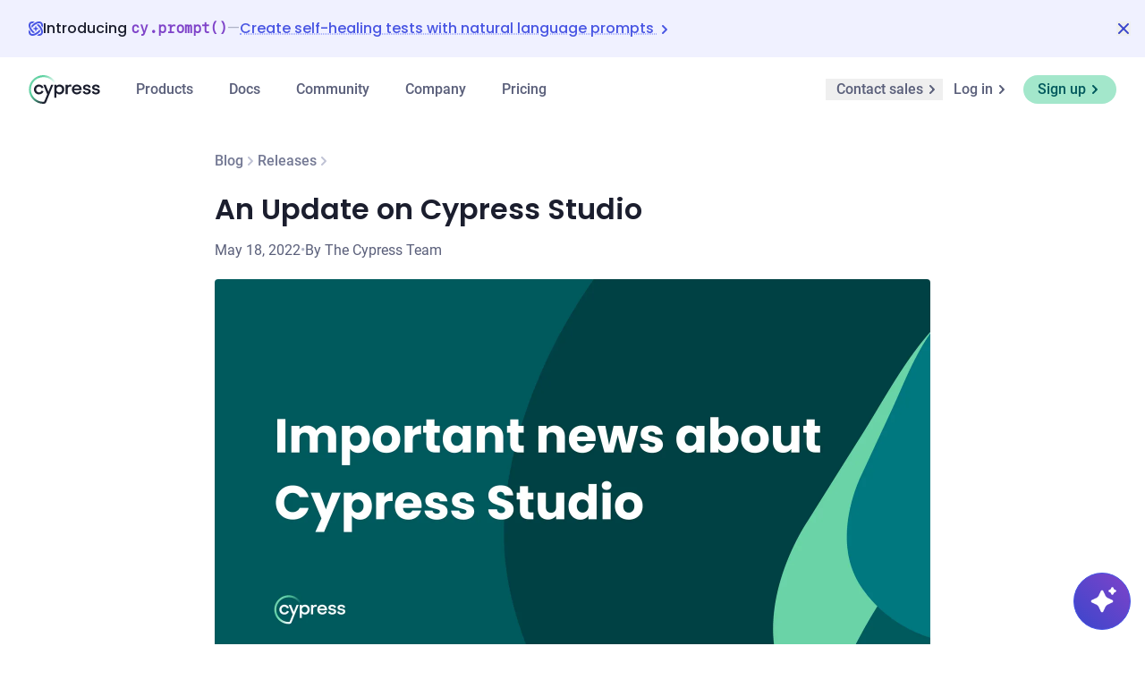

--- FILE ---
content_type: text/html; charset=utf-8
request_url: https://www.cypress.io/blog/update-on-cypress-studio
body_size: 22032
content:
<!DOCTYPE html><html lang="en"> <head><!-- Primary Meta Tags --><meta charset="utf-8"><!--[if IE]><meta http-equiv="X-UA-Compatible" content="IE=edge, chrome=1" /><![endif]--><meta http-equiv="x-dns-prefetch-control" content="on"><meta name="viewport" content="width=device-width, initial-scale=1, shrink-to-fit=no"><title>An Update on Cypress Studio</title><script type="module" src="/_astro/OsanoCookiesBanner.astro_astro_type_script_index_0_lang.Me8xtxEo.js"></script><!-- Google Tag Manager --><script>(function(){const GTM = "GTM-K8R2FS5";

  window.dataLayer = window.dataLayer || []

  // prettier hates iife so we make it happy
  function GoogleTagManager(w, d, s, l, i) {
    w[l] = w[l] || []
    w[l].push({ 'gtm.start': new Date().getTime(), event: 'gtm.js' })
    var f = d.getElementsByTagName(s)[0],
      j = d.createElement(s),
      dl = l != 'dataLayer' ? '&l=' + l : ''
    j.async = true
    j.src = 'https://www.googletagmanager.com/gtm.js?id=' + i + dl
    f.parentNode.insertBefore(j, f)
  }
  GoogleTagManager(window, document, 'script', 'dataLayer', `${GTM}`)
})();</script> <!-- End Google Tag Manager --><!-- DNS Prefetch --><link rel="dns-prefetch" href="//on.cypress.io"><link rel="dns-prefetch" href="//docs.cypress.io"><link rel="dns-prefetch" href="//cloud.cypress.io"><meta name="description" content="*Update 8/30/2022: We have reintroduced the experimental Cypress Studio feature
in 10.7. For more details, read our blog post
[https://www.cypress.io/blog/2022/08/30/how-to-use-studio-in-cypress-10-7/].



This update at a glance:
 * Cypress 10.0 will soon be released and it will include several new features,
   like first-class support for Component Testing
 * Cypress Studio, the experimental feature first introduced in 6.3.0, will be
   removed in Cypress 10.0
 * If you’re a current user of St"><link rel="canonical" href="https://www.cypress.io/blog/update-on-cypress-studio"><!-- Open Graph / Facebook --><meta property="og:type" content="website"><meta name="image" property="og:image" content="https://cypress-io.ghost.io/blog/content/images/2022/05/Blog_Cypress-Studio_050922_hero-2.png"><meta property="og:image:alt" content="Cypress logo"><meta property="og:title" content="An Update on Cypress Studio"><meta property="og:url" content="https://www.cypress.io/blog/update-on-cypress-studio"><meta property="og:description" content="*Update 8/30/2022: We have reintroduced the experimental Cypress Studio feature
in 10.7. For more details, read our blog post
[https://www.cypress.io/blog/2022/08/30/how-to-use-studio-in-cypress-10-7/].



This update at a glance:
 * Cypress 10.0 will soon be released and it will include several new features,
   like first-class support for Component Testing
 * Cypress Studio, the experimental feature first introduced in 6.3.0, will be
   removed in Cypress 10.0
 * If you’re a current user of St"><!-- Twitter --><meta property="twitter:card" content="summary_large_image"><meta property="twitter:image" content="https://cypress-io.ghost.io/blog/content/images/2022/05/Blog_Cypress-Studio_050922_hero-2.png"><meta property="twitter:image:alt" content="Cypress logo"><meta property="twitter:title" content="An Update on Cypress Studio"><meta property="twitter:url" content="https://www.cypress.io/blog/update-on-cypress-studio"><meta property="twitter:description" content="*Update 8/30/2022: We have reintroduced the experimental Cypress Studio feature
in 10.7. For more details, read our blog post
[https://www.cypress.io/blog/2022/08/30/how-to-use-studio-in-cypress-10-7/].



This update at a glance:
 * Cypress 10.0 will soon be released and it will include several new features,
   like first-class support for Component Testing
 * Cypress Studio, the experimental feature first introduced in 6.3.0, will be
   removed in Cypress 10.0
 * If you’re a current user of St"><meta property="twitter:site" content="@Cypress_io"><meta property="twitter:creator" content="@Cypress_io"><!-- Web App Manifest --><link rel="alternate" href="https://www.cypress.io/" hreflang="x-default"><meta name="mobile-web-app-capable" content="yes"><meta name="apple-mobile-web-app-capable" content="yes"><meta name="application-name" content="Cypress"><meta name="apple-mobile-web-app-title" content="Cypress"><meta name="theme-color" content="#69D3A7"><meta name="msapplication-navbutton-color" content="#69D3A7"><meta name="apple-mobile-web-app-status-bar-style" content="black-translucent"><link rel="apple-touch-icon" sizes="180x180" href="/apple-touch-icon.png"><link rel="icon" href="/favicon.ico" sizes="any"><link rel="icon" href="/favicon.svg" type="image/svg+xml"><link rel="mask-icon" href="/favicon.svg" color="#5A5F7A"><link rel="manifest" href="/site.webmanifest"><meta name="msapplication-TileColor" content="#69D3A7"><meta name="theme-color" content="#69D3A7"><link rel="alternate" type="application/rss+xml" title="RSS Feed for Cypress.io Blog" href="/feed.xml"><script type="text/javascript" src="https://cypress.chilipiper.com/concierge-js/cjs/concierge.js" crossorigin="anonymous" defer></script><script type="module" src="/_astro/Layout.astro_astro_type_script_index_0_lang.CvoRJ1s3.js"></script><link rel="stylesheet" href="/_astro/_slug_.B3bJaAbN.css">
<link rel="stylesheet" href="/_astro/preview.CQlcMBRt.css">
<link rel="stylesheet" href="/_astro/_slug_.i3CndHqA.css">
<link rel="stylesheet" href="/_astro/ask.fgsHh_zC.css"><script type="module" src="/_astro/page.BzHnPEfU.js"></script></head> <body class="flex min-h-screen flex-col antialiased"> <div id="modal-target"></div> <!-- Google Tag Manager (noscript) --><noscript><iframe src="https://www.googletagmanager.com/ns.html?id=GTM-K8R2FS5" height="0" width="0" style="display:none;visibility:hidden"></iframe></noscript><!-- End Google Tag Manager (noscript) --> <header class="fixed top-0 z-100 w-screen bg-transparent outline outline-[1px] outline-transparent backdrop-blur transition-colors data-[scrolling]:bg-white/90 data-[scrolling]:outline-gray-1000/10 bg-white/90" data-cy="header"> <div data-cy="header-banner" role="status" aria-label="Promotional banner" aria-live="polite" class="banner-dismissed relative hidden h-[64px] items-center gap-2 bg-indigo-50 py-2 sm:flex" data-astro-cid-hqowfhro> <div class="mx-auto flex max-w-[1280px] grow flex-row items-center gap-4 px-5 font-primary lg:gap-3 lg:px-8" data-astro-cid-hqowfhro> <!-- Icon --> <svg data-astro-cid-hqowfhro="true" width="16" height="16" viewBox="0 0 16 16" fill="none" class="icon-dark-indigo-500 icon-light-indigo-500"><path d="M12.18 8.944c.281.533.49 1.049.627 1.528.075.262.124.498.155.709a16.217 16.217 0 0 1-2.79 2.58c.01.001.017.004.025.007l-.023-.007c-.713.518-1.444.954-2.171 1.3L8 15.058c-.555.264-1.107.478-1.648.632-1.877.536-3.865.446-5.177-.866-1.312-1.312-1.402-3.3-.866-5.177.04-.142.085-.285.133-.43.435.78.959 1.549 1.562 2.288-.04.875.194 1.514.585 1.905.565.565 1.647.804 3.214.357l.022-.008h.001c.69-.199 1.427-.522 2.174-.962l-.108-.068.108.067a13.641 13.641 0 0 0 2.691-2.106A14.105 14.105 0 0 0 12.26 8.83c-.027.038-.052.077-.08.115Zm-1-5.907a16.211 16.211 0 0 1 2.58 2.79l.008-.024-.007.023c.517.713.954 1.443 1.3 2.17L15.06 8c.263.555.477 1.107.631 1.648.537 1.877.446 3.865-.866 5.177-1.312 1.312-3.3 1.402-5.177.866a9.287 9.287 0 0 1-.428-.134 15.798 15.798 0 0 0 2.286-1.561l-.019-.002c.886.045 1.53-.189 1.924-.583.565-.565.804-1.646.357-3.214l-.008-.023A9.581 9.581 0 0 0 12.799 8l-.034.055c.01-.019.022-.037.033-.055a13.646 13.646 0 0 0-2.106-2.691 14.12 14.12 0 0 0-1.834-1.55l.087.06a8.093 8.093 0 0 1 1.528-.626c.262-.075.498-.125.709-.156Zm.039 10.936-.047-.006.047.006Zm-.283-.04Zm-.31-.059-.108-.024c.036.01.072.016.108.024Zm-9.451-12.7C2.487-.136 4.475-.227 6.352.31c.142.04.285.085.428.133-.779.434-1.547.96-2.286 1.562l-.017-.001c-.867-.037-1.5.197-1.888.586-.565.565-.804 1.647-.357 3.214l.007.024c.2.69.523 1.426.963 2.173l.067-.108L3.203 8A13.643 13.643 0 0 0 5.31 10.69c.599.6 1.224 1.12 1.85 1.56-.034-.023-.07-.046-.103-.07-.533.28-1.049.489-1.528.626-.263.075-.499.124-.71.155a16.428 16.428 0 0 1-2.579-2.79 13.813 13.813 0 0 1-1.3-2.17V8A10.716 10.716 0 0 1 .31 6.35c-.536-1.876-.446-3.864.866-5.176Zm6.423 11.374a12.696 12.696 0 0 1-.17-.111c.057.037.113.075.17.11Zm.064-7.293c.093-.345.583-.345.676 0l.458 1.702a.35.35 0 0 0 .247.247l1.702.458c.345.093.345.583 0 .676l-1.702.458a.35.35 0 0 0-.247.247l-.458 1.702c-.093.345-.583.345-.676 0l-.458-1.702a.35.35 0 0 0-.247-.247l-1.702-.458c-.345-.093-.345-.583 0-.676l1.702-.458a.35.35 0 0 0 .247-.247l.458-1.702Zm-5.596 5.679.015-.087-.015.087Zm10.485-2.538Zm-9.103-.794ZM9.648.31c1.877-.537 3.865-.446 5.177.866 1.312 1.312 1.403 3.3.867 5.176-.041.143-.087.285-.135.428a15.791 15.791 0 0 0-1.56-2.285c.04-.876-.195-1.514-.586-1.905-.565-.565-1.647-.804-3.214-.357l-.024.007c-.69.2-1.426.523-2.173.963.036.021.071.045.107.066L8 3.203A13.644 13.644 0 0 0 5.31 5.31 14.13 14.13 0 0 0 3.78 7.113c.014-.019.026-.039.04-.057a8.093 8.093 0 0 1-.627-1.528 5.463 5.463 0 0 1-.156-.71 16.507 16.507 0 0 1 2.79-2.579 13.815 13.815 0 0 1 2.17-1.3H8A10.715 10.715 0 0 1 9.648.31Zm-6.79 4.723Zm11.015.347-.022.101.022-.101Zm.063-.325-.015.088.015-.088Zm.038-.282-.005.045.005-.045ZM8.399 3.45Zm1.865-1.142Zm-4.835-.171.028.006-.028-.006Zm-.364-.07Zm-.285-.04.047.005-.047-.006Z" fill="currentColor" class="icon-light"/></svg> <!-- Text Container --> <div class="flex flex-col leading-5 lg:flex-row lg:gap-2" data-astro-cid-hqowfhro> <span class="text-left text-[14px] font-medium text-gray-1000 lg:font-primary lg:text-[16px]" data-astro-cid-hqowfhro>
Introducing <span class="font-mono font-semibold text-purple-500" data-astro-cid-hqowfhro>cy.prompt()</span> </span> <!-- Separator --> <span class="hidden text-gray-400 lg:inline" data-astro-cid-hqowfhro>&mdash;</span> <!-- Description --> <a data-cy="banner-link" target="_blank" href="https://www.cypress.io/blog/cy-prompt-experimental-launch?utm_source=website&utm_medium=cyconf&utm_campaign=cypressconf" class="font-secondary text-[14px] text-indigo-500 underline decoration-indigo-300 decoration-dotted decoration-1 underline-offset-[3px] transition-colors hover:text-indigo-700 lg:font-primary lg:text-[16px] lg:font-medium" data-astro-cid-hqowfhro>
Create self-healing tests with natural language prompts
<svg data-astro-cid-hqowfhro="true" width="16" height="16" viewBox="0 0 16 16" fill="none" class="inline icon-dark-indigo-500"><path d="m6 12 4-4-4-4" stroke="currentColor" class="icon-dark" stroke-width="2" stroke-linecap="round" stroke-linejoin="round"/></svg> </a> </div> </div> <!-- Dismiss Button --> <button class="absolute right-4 transition-opacity hover:opacity-80" data-cy="header-banner-dismiss" aria-label="Dismiss banner" data-astro-cid-hqowfhro> <svg data-astro-cid-hqowfhro="true" width="16" height="16" viewBox="0 0 16 16" fill="none" class="icon-dark-indigo-600"><path d="M3 13 13 3M3 3l10 10" stroke="currentColor" class="icon-dark" stroke-width="2" stroke-linecap="round" stroke-linejoin="round"/></svg> </button> </div> <script type="module">(function(){try{var e=typeof window<"u"?window:typeof global<"u"?global:typeof globalThis<"u"?globalThis:typeof self<"u"?self:{};e.SENTRY_RELEASE={id:"31c647b6ed747ee04f32c832efdbc0852d33d050"}}catch{}})();try{(function(){var e=typeof window<"u"?window:typeof global<"u"?global:typeof globalThis<"u"?globalThis:typeof self<"u"?self:{},n=new e.Error().stack;n&&(e._sentryDebugIds=e._sentryDebugIds||{},e._sentryDebugIds[n]="2a1ccebe-ee3f-43a7-ab0c-6d99e9d31fd2",e._sentryDebugIdIdentifier="sentry-dbid-2a1ccebe-ee3f-43a7-ab0c-6d99e9d31fd2")})()}catch{}const d=document.querySelector('[data-cy="header-banner"]'),t=document.querySelector('[data-cy="header-banner-dismiss"]');localStorage.getItem("cyConfBannerDismissed")!=="true"&&(d.classList.remove("banner-dismissed"),window.dispatchEvent(new CustomEvent("banner:visible",{detail:!0})));t.addEventListener("click",e=>{d.classList.add("banner-dismissed"),localStorage.setItem("cyConfBannerDismissed","true"),window.dispatchEvent(new CustomEvent("banner:dismissed",{detail:!0})),e.stopPropagation()});
//# sourceMappingURL=Banner.astro_astro_type_script_index_0_lang.DFwi3azo.js.map</script>  <div class=" relative z-20"> <style>astro-island,astro-slot,astro-static-slot{display:contents}</style><script>(()=>{var e=async t=>{await(await t())()};(self.Astro||(self.Astro={})).load=e;window.dispatchEvent(new Event("astro:load"));})();</script><script>(()=>{var A=Object.defineProperty;var g=(i,o,a)=>o in i?A(i,o,{enumerable:!0,configurable:!0,writable:!0,value:a}):i[o]=a;var d=(i,o,a)=>g(i,typeof o!="symbol"?o+"":o,a);{let i={0:t=>m(t),1:t=>a(t),2:t=>new RegExp(t),3:t=>new Date(t),4:t=>new Map(a(t)),5:t=>new Set(a(t)),6:t=>BigInt(t),7:t=>new URL(t),8:t=>new Uint8Array(t),9:t=>new Uint16Array(t),10:t=>new Uint32Array(t),11:t=>1/0*t},o=t=>{let[l,e]=t;return l in i?i[l](e):void 0},a=t=>t.map(o),m=t=>typeof t!="object"||t===null?t:Object.fromEntries(Object.entries(t).map(([l,e])=>[l,o(e)]));class y extends HTMLElement{constructor(){super(...arguments);d(this,"Component");d(this,"hydrator");d(this,"hydrate",async()=>{var b;if(!this.hydrator||!this.isConnected)return;let e=(b=this.parentElement)==null?void 0:b.closest("astro-island[ssr]");if(e){e.addEventListener("astro:hydrate",this.hydrate,{once:!0});return}let c=this.querySelectorAll("astro-slot"),n={},h=this.querySelectorAll("template[data-astro-template]");for(let r of h){let s=r.closest(this.tagName);s!=null&&s.isSameNode(this)&&(n[r.getAttribute("data-astro-template")||"default"]=r.innerHTML,r.remove())}for(let r of c){let s=r.closest(this.tagName);s!=null&&s.isSameNode(this)&&(n[r.getAttribute("name")||"default"]=r.innerHTML)}let p;try{p=this.hasAttribute("props")?m(JSON.parse(this.getAttribute("props"))):{}}catch(r){let s=this.getAttribute("component-url")||"<unknown>",v=this.getAttribute("component-export");throw v&&(s+=` (export ${v})`),console.error(`[hydrate] Error parsing props for component ${s}`,this.getAttribute("props"),r),r}let u;await this.hydrator(this)(this.Component,p,n,{client:this.getAttribute("client")}),this.removeAttribute("ssr"),this.dispatchEvent(new CustomEvent("astro:hydrate"))});d(this,"unmount",()=>{this.isConnected||this.dispatchEvent(new CustomEvent("astro:unmount"))})}disconnectedCallback(){document.removeEventListener("astro:after-swap",this.unmount),document.addEventListener("astro:after-swap",this.unmount,{once:!0})}connectedCallback(){if(!this.hasAttribute("await-children")||document.readyState==="interactive"||document.readyState==="complete")this.childrenConnectedCallback();else{let e=()=>{document.removeEventListener("DOMContentLoaded",e),c.disconnect(),this.childrenConnectedCallback()},c=new MutationObserver(()=>{var n;((n=this.lastChild)==null?void 0:n.nodeType)===Node.COMMENT_NODE&&this.lastChild.nodeValue==="astro:end"&&(this.lastChild.remove(),e())});c.observe(this,{childList:!0}),document.addEventListener("DOMContentLoaded",e)}}async childrenConnectedCallback(){let e=this.getAttribute("before-hydration-url");e&&await import(e),this.start()}async start(){let e=JSON.parse(this.getAttribute("opts")),c=this.getAttribute("client");if(Astro[c]===void 0){window.addEventListener(`astro:${c}`,()=>this.start(),{once:!0});return}try{await Astro[c](async()=>{let n=this.getAttribute("renderer-url"),[h,{default:p}]=await Promise.all([import(this.getAttribute("component-url")),n?import(n):()=>()=>{}]),u=this.getAttribute("component-export")||"default";if(!u.includes("."))this.Component=h[u];else{this.Component=h;for(let f of u.split("."))this.Component=this.Component[f]}return this.hydrator=p,this.hydrate},e,this)}catch(n){console.error(`[astro-island] Error hydrating ${this.getAttribute("component-url")}`,n)}}attributeChangedCallback(){this.hydrate()}}d(y,"observedAttributes",["props"]),customElements.get("astro-island")||customElements.define("astro-island",y)}})();</script><astro-island uid="1c2s9i" prefix="s1" component-url="/_astro/NavBar.C4AvaiFY.js" component-export="default" renderer-url="/_astro/client.wRluIHi4.js" props="{&quot;currentPath&quot;:[0,&quot;/blog/update-on-cypress-studio&quot;]}" ssr client="load" opts="{&quot;name&quot;:&quot;NavBar&quot;,&quot;value&quot;:true}" await-children><nav data-cy="main" aria-label="main navigation" class="mx-auto flex max-w-[1280px] flex-row items-center justify-end gap-[32px] p-[16px] menu:justify-between menu:px-[32px]"><a class="relative z-30 flex-shrink-0 flex-grow sm:mr-[20px] menu:hidden" href="/" aria-label="Cypress"><img src="/_astro/cypress-logo.D87396b0.svg" width="80" height="32" alt="Cypress Logo"></a><div class="nav-bar absolute left-0 right-0 top-[-110vh] -z-10 h-[calc(100vh-60px)] overflow-hidden bg-white transition-all duration-300 menu:static menu:left-auto menu:right-auto menu:z-10 menu:flex menu:h-auto menu:max-w-[500px] menu:items-center menu:overflow-visible menu:bg-transparent xl:flex-1"><a class="relative z-30 flex-shrink-0 flex-grow sm:mr-[20px] hidden menu:inline" href="/" aria-label="Cypress"><img src="/_astro/cypress-logo.D87396b0.svg" width="80" height="32" alt="Cypress Logo"></a><ul class="relative flex flex-col divide-y-[1px] divide-transparent px-[16px] py-[16px] text-gray-700 menu:flex-row menu:items-center menu:justify-around menu:divide-y-0 menu:p-0 lg:static"><li><div class="menu:px-[20px] lg:relative group" client:idle><!----><!----><div class=""><a id="dropdownProducts" aria-expanded="false" data-cy="dropdown-products" href="/app" target="_self" class="nav-bar-link menu:nav-bar-link-hover z-10 !flex w-full cursor-pointer items-center justify-between py-[8px] menu:w-auto menu:py-0">Products <svg width="16" height="16" viewBox="0 0 16 16" fill="none" class="menu:hidden icon-dark-gray-500"><path d="m5 14 6-6-6-6" stroke="currentColor" class="icon-dark" stroke-width="2" stroke-linecap="round" stroke-linejoin="round"/></svg></a><div aria-labelledby="dropdownProducts" aria-hidden="true" tabindex="-1" role="menu" class="max-menu:-translate-x-0 menu:hidden menu:group-hover:block z-50 h-[8px] px-[16px] transition-all duration-300 max-menu:absolute max-menu:-right-full max-menu:bottom-0 max-menu:left-full max-menu:top-0 max-menu:transform menu:mx-[-16px] menu:mt-[-8px] menu:box-content lg:absolute lg:h-[16px] lg:max-w-[120px]"><div class="menu:left-[-12px] lg:left-[-32px] md:w-[640px] dropdown-item absolute left-[16px] right-[16px] z-50 max-h-[calc(100vh-56px)] list-none overflow-scroll rounded-lg border-none bg-white bg-clip-padding pb-[64px] text-left text-[14px] menu:top-[40px] menu:overflow-y-auto menu:pb-0 menu:shadow-nav-menu lg:relative lg:top-[12px] lg:overflow-x-hidden" data-cy="dropdown-item-scroll-container"><button class="mt-[16px] flex w-full items-center gap-[16px] py-[16px] font-secondary text-[16px] font-medium leading-[24px] menu:hidden"><svg width="16" height="16" viewBox="0 0 16 16" fill="none" class="icon-dark-gray-500"><path d="M11 14 5 8l6-6" stroke="currentColor" class="icon-dark" stroke-width="2" stroke-linecap="round" stroke-linejoin="round"/></svg> Products</button><hr class="border-gray-50 menu:hidden"><!--[--><!--[--><div data-cy="product-dropdown-row"><!----><div class="py-[32px] sm:px-[32px]" data-cy="submenu"><div class="flex flex-col gap-6 sm:flex-row sm:gap-0"><!--[--><a class="group flex flex-row gap-4 sm:w-[50%] sm:grow" href="/app"><span class="flex h-10 w-10 items-center justify-center rounded bg-jade-50 fill-jade-200 text-teal-500 transition-all group-hocus:bg-indigo-50 group-hocus:fill-indigo-200 group-hocus:text-indigo-500"><svg xmlns="http://www.w3.org/2000/svg" xmlns:v="https://vecta.io/nano" viewBox="0 0 24 24" stroke="indigo-500" class="h-[24px] w-[24px]"><path fill-rule="evenodd" d="M3 17H2v.1A2.9 2.9 0 0 0 4.9 20h14.2a2.9 2.9 0 0 0 2.9-2.9V17h-1H3z"></path><path d="M21 17H3m18 0h1v.1m-1-.1V6M3 17H2v.1m1-.1V6m2-2h14M5 4a2 2 0 0 0-2 2m2-2h0a2 2 0 0 0-2 2h0m16-2a2 2 0 0 1 2 2m-2-2h0a2 2 0 0 1 2 2h0m1 11.1a2.9 2.9 0 0 1-2.9 2.9m2.9-2.9h0a2.9 2.9 0 0 1-2.9 2.9h0m0 0H4.9m0 0A2.9 2.9 0 0 1 2 17.1M4.9 20h0A2.9 2.9 0 0 1 2 17.1h0" stroke="currentColor" stroke-width="2" stroke-linecap="round" stroke-linejoin="round"></path><circle cx="12" cy="7" r="1" fill="currentColor" opacity="0.6"></circle></svg></span><span class="flex flex-col gap-y-[2px]"><span class="flex items-center whitespace-nowrap font-primary text-[16px] font-semibold leading-[20px] text-teal-500 group-hocus:text-indigo-500 sm:text-teal-600 sm:group-hocus:text-indigo-500">Cypress App <span class="relative ml-[6px] inline-block h-[16px] w-[16px] text-gray-400 opacity-0 group-hocus:opacity-100"><svg width="10" height="16" viewBox="0 0 10 16" fill="none" xmlns="http://www.w3.org/2000/svg" class="ml-[4px] w-[2px] origin-right transition-all group-hover:w-[10px]" preserveAspectRatio="none"><path d="M 1 8 L 9 8" stroke="currentColor" stroke-width="2" stroke-linecap="round" stroke-linejoin="round"></path></svg><svg width="16" height="16" viewBox="0 0 16 16" fill="none" class="absolute left-[-4px] top-0 duration-150 group-hover:translate-x-[8px]"><path d="m6 12 4-4-4-4" stroke="currentColor" class="icon-dark" stroke-width="2" stroke-linecap="round" stroke-linejoin="round"/></svg></span></span><span class="font-secondary text-[14px] font-normal leading-[18px]">Test your modern applications with our open-source app</span></span></a><!--]--></div><ul class="mt-6 grid grid-cols-2 gap-y-3"><!--[--><li><a href="/app" class="group flex flex-row items-center text-teal-500 sm:text-gray-700 sm:hover:text-teal-600"><!--[--><svg name="technology-browser-light" data-cy="feature-category-icon-desktop" width="16" height="16" viewBox="0 0 16 16" fill="none" class="mx-[12px] shrink-0 max-sm:hidden icon-light-gray-100 icon-dark-gray-500 group-hover:icon-light-jade-200 group-hover:icon-dark-teal-500"><path d="M2 3a1 1 0 0 1 1-1h10a1 1 0 0 1 1 1v2H2V3Z" fill="#D0D2E0" class="icon-light"/><path fill-rule="evenodd" clip-rule="evenodd" d="M3 0a3 3 0 0 0-3 3v10a3 3 0 0 0 3 3h10a3 3 0 0 0 3-3V3a3 3 0 0 0-3-3H3ZM2 3a1 1 0 0 1 1-1h10a1 1 0 0 1 1 1v2H2V3Zm12 3H2v7a1 1 0 0 0 1 1h10a1 1 0 0 0 1-1V6ZM3.5 4a.5.5 0 1 0 0-1 .5.5 0 0 0 0 1Zm2 0a.5.5 0 1 0 0-1 .5.5 0 0 0 0 1ZM8 3.5a.5.5 0 1 1-1 0 .5.5 0 0 1 1 0Z" fill="currentColor" class="icon-dark"/></svg><svg name="technology-browser-light" data-cy="feature-category-icon-mobile" width="16" height="16" viewBox="0 0 16 16" fill="none" class="mx-[12px] shrink-0 sm:hidden icon-light-jade-200 icon-dark-teal-500"><path d="M2 3a1 1 0 0 1 1-1h10a1 1 0 0 1 1 1v2H2V3Z" fill="#D0D2E0" class="icon-light"/><path fill-rule="evenodd" clip-rule="evenodd" d="M3 0a3 3 0 0 0-3 3v10a3 3 0 0 0 3 3h10a3 3 0 0 0 3-3V3a3 3 0 0 0-3-3H3ZM2 3a1 1 0 0 1 1-1h10a1 1 0 0 1 1 1v2H2V3Zm12 3H2v7a1 1 0 0 0 1 1h10a1 1 0 0 0 1-1V6ZM3.5 4a.5.5 0 1 0 0-1 .5.5 0 0 0 0 1Zm2 0a.5.5 0 1 0 0-1 .5.5 0 0 0 0 1ZM8 3.5a.5.5 0 1 1-1 0 .5.5 0 0 1 1 0Z" fill="currentColor" class="icon-dark"/></svg><span class="font-secondary text-[14px] font-normal leading-[20px]">Browser Testing</span><!--]--></a></li><li><a href="/app#visual_debugging" class="group flex flex-row items-center text-teal-500 sm:text-gray-700 sm:hover:text-teal-600"><!--[--><svg name="technology-element-selector" data-cy="feature-category-icon-desktop" width="16" height="16" viewBox="0 0 16 16" fill="none" class="mx-[12px] shrink-0 max-sm:hidden icon-light-gray-100 icon-dark-gray-500 group-hover:icon-light-jade-200 group-hover:icon-dark-teal-500"><path d="M14 5V4a2 2 0 0 0-2-2H4a2 2 0 0 0-2 2v8a2 2 0 0 0 2 2h1" stroke="currentColor" stroke-width="2" stroke-linecap="round" stroke-linejoin="round" class="icon-dark"/><path d="m10 11 3 3 1-1-3-3 1.5-1.5L7 7l1.5 5.5L10 11Z" fill="currentColor" stroke="currentColor" stroke-width="2" stroke-linejoin="round" class="icon-dark"/></svg><svg name="technology-element-selector" data-cy="feature-category-icon-mobile" width="16" height="16" viewBox="0 0 16 16" fill="none" class="mx-[12px] shrink-0 sm:hidden icon-light-jade-200 icon-dark-teal-500"><path d="M14 5V4a2 2 0 0 0-2-2H4a2 2 0 0 0-2 2v8a2 2 0 0 0 2 2h1" stroke="currentColor" stroke-width="2" stroke-linecap="round" stroke-linejoin="round" class="icon-dark"/><path d="m10 11 3 3 1-1-3-3 1.5-1.5L7 7l1.5 5.5L10 11Z" fill="currentColor" stroke="currentColor" stroke-width="2" stroke-linejoin="round" class="icon-dark"/></svg><span class="font-secondary text-[14px] font-normal leading-[20px]">Visual Debugging</span><!--]--></a></li><li><a href="/app#test_generation" class="group flex flex-row items-center text-teal-500 sm:text-gray-700 sm:hover:text-teal-600"><!--[--><svg name="cypress-studio" data-cy="feature-category-icon-desktop" width="16" height="16" viewBox="0 0 16 16" fill="none" class="mx-[12px] shrink-0 max-sm:hidden icon-light-gray-500 icon-dark-transparent group-hover:icon-light-teal-500 group-hover:icon-dark-transparent"><path d="M12.18 8.944c.281.533.49 1.049.627 1.528.075.262.124.498.155.709a16.217 16.217 0 0 1-2.79 2.58c.01.001.017.004.025.007l-.023-.007c-.713.518-1.444.954-2.171 1.3L8 15.058c-.555.264-1.107.478-1.648.632-1.877.536-3.865.446-5.177-.866-1.312-1.312-1.402-3.3-.866-5.177.04-.142.085-.285.133-.43.435.78.959 1.549 1.562 2.288-.04.875.194 1.514.585 1.905.565.565 1.647.804 3.214.357l.022-.008h.001c.69-.199 1.427-.522 2.174-.962l-.108-.068.108.067a13.641 13.641 0 0 0 2.691-2.106A14.105 14.105 0 0 0 12.26 8.83c-.027.038-.052.077-.08.115Zm-1-5.907a16.211 16.211 0 0 1 2.58 2.79l.008-.024-.007.023c.517.713.954 1.443 1.3 2.17L15.06 8c.263.555.477 1.107.631 1.648.537 1.877.446 3.865-.866 5.177-1.312 1.312-3.3 1.402-5.177.866a9.287 9.287 0 0 1-.428-.134 15.798 15.798 0 0 0 2.286-1.561l-.019-.002c.886.045 1.53-.189 1.924-.583.565-.565.804-1.646.357-3.214l-.008-.023A9.581 9.581 0 0 0 12.799 8l-.034.055c.01-.019.022-.037.033-.055a13.646 13.646 0 0 0-2.106-2.691 14.12 14.12 0 0 0-1.834-1.55l.087.06a8.093 8.093 0 0 1 1.528-.626c.262-.075.498-.125.709-.156Zm.039 10.936-.047-.006.047.006Zm-.283-.04Zm-.31-.059-.108-.024c.036.01.072.016.108.024Zm-9.451-12.7C2.487-.136 4.475-.227 6.352.31c.142.04.285.085.428.133-.779.434-1.547.96-2.286 1.562l-.017-.001c-.867-.037-1.5.197-1.888.586-.565.565-.804 1.647-.357 3.214l.007.024c.2.69.523 1.426.963 2.173l.067-.108L3.203 8A13.643 13.643 0 0 0 5.31 10.69c.599.6 1.224 1.12 1.85 1.56-.034-.023-.07-.046-.103-.07-.533.28-1.049.489-1.528.626-.263.075-.499.124-.71.155a16.428 16.428 0 0 1-2.579-2.79 13.813 13.813 0 0 1-1.3-2.17V8A10.716 10.716 0 0 1 .31 6.35c-.536-1.876-.446-3.864.866-5.176Zm6.423 11.374a12.696 12.696 0 0 1-.17-.111c.057.037.113.075.17.11Zm.064-7.293c.093-.345.583-.345.676 0l.458 1.702a.35.35 0 0 0 .247.247l1.702.458c.345.093.345.583 0 .676l-1.702.458a.35.35 0 0 0-.247.247l-.458 1.702c-.093.345-.583.345-.676 0l-.458-1.702a.35.35 0 0 0-.247-.247l-1.702-.458c-.345-.093-.345-.583 0-.676l1.702-.458a.35.35 0 0 0 .247-.247l.458-1.702Zm-5.596 5.679.015-.087-.015.087Zm10.485-2.538Zm-9.103-.794ZM9.648.31c1.877-.537 3.865-.446 5.177.866 1.312 1.312 1.403 3.3.867 5.176-.041.143-.087.285-.135.428a15.791 15.791 0 0 0-1.56-2.285c.04-.876-.195-1.514-.586-1.905-.565-.565-1.647-.804-3.214-.357l-.024.007c-.69.2-1.426.523-2.173.963.036.021.071.045.107.066L8 3.203A13.644 13.644 0 0 0 5.31 5.31 14.13 14.13 0 0 0 3.78 7.113c.014-.019.026-.039.04-.057a8.093 8.093 0 0 1-.627-1.528 5.463 5.463 0 0 1-.156-.71 16.507 16.507 0 0 1 2.79-2.579 13.815 13.815 0 0 1 2.17-1.3H8A10.715 10.715 0 0 1 9.648.31Zm-6.79 4.723Zm11.015.347-.022.101.022-.101Zm.063-.325-.015.088.015-.088Zm.038-.282-.005.045.005-.045ZM8.399 3.45Zm1.865-1.142Zm-4.835-.171.028.006-.028-.006Zm-.364-.07Zm-.285-.04.047.005-.047-.006Z" fill="currentColor" class="icon-light"/></svg><svg name="cypress-studio" data-cy="feature-category-icon-mobile" width="16" height="16" viewBox="0 0 16 16" fill="none" class="mx-[12px] shrink-0 sm:hidden icon-light-teal-500 icon-dark-transparent"><path d="M12.18 8.944c.281.533.49 1.049.627 1.528.075.262.124.498.155.709a16.217 16.217 0 0 1-2.79 2.58c.01.001.017.004.025.007l-.023-.007c-.713.518-1.444.954-2.171 1.3L8 15.058c-.555.264-1.107.478-1.648.632-1.877.536-3.865.446-5.177-.866-1.312-1.312-1.402-3.3-.866-5.177.04-.142.085-.285.133-.43.435.78.959 1.549 1.562 2.288-.04.875.194 1.514.585 1.905.565.565 1.647.804 3.214.357l.022-.008h.001c.69-.199 1.427-.522 2.174-.962l-.108-.068.108.067a13.641 13.641 0 0 0 2.691-2.106A14.105 14.105 0 0 0 12.26 8.83c-.027.038-.052.077-.08.115Zm-1-5.907a16.211 16.211 0 0 1 2.58 2.79l.008-.024-.007.023c.517.713.954 1.443 1.3 2.17L15.06 8c.263.555.477 1.107.631 1.648.537 1.877.446 3.865-.866 5.177-1.312 1.312-3.3 1.402-5.177.866a9.287 9.287 0 0 1-.428-.134 15.798 15.798 0 0 0 2.286-1.561l-.019-.002c.886.045 1.53-.189 1.924-.583.565-.565.804-1.646.357-3.214l-.008-.023A9.581 9.581 0 0 0 12.799 8l-.034.055c.01-.019.022-.037.033-.055a13.646 13.646 0 0 0-2.106-2.691 14.12 14.12 0 0 0-1.834-1.55l.087.06a8.093 8.093 0 0 1 1.528-.626c.262-.075.498-.125.709-.156Zm.039 10.936-.047-.006.047.006Zm-.283-.04Zm-.31-.059-.108-.024c.036.01.072.016.108.024Zm-9.451-12.7C2.487-.136 4.475-.227 6.352.31c.142.04.285.085.428.133-.779.434-1.547.96-2.286 1.562l-.017-.001c-.867-.037-1.5.197-1.888.586-.565.565-.804 1.647-.357 3.214l.007.024c.2.69.523 1.426.963 2.173l.067-.108L3.203 8A13.643 13.643 0 0 0 5.31 10.69c.599.6 1.224 1.12 1.85 1.56-.034-.023-.07-.046-.103-.07-.533.28-1.049.489-1.528.626-.263.075-.499.124-.71.155a16.428 16.428 0 0 1-2.579-2.79 13.813 13.813 0 0 1-1.3-2.17V8A10.716 10.716 0 0 1 .31 6.35c-.536-1.876-.446-3.864.866-5.176Zm6.423 11.374a12.696 12.696 0 0 1-.17-.111c.057.037.113.075.17.11Zm.064-7.293c.093-.345.583-.345.676 0l.458 1.702a.35.35 0 0 0 .247.247l1.702.458c.345.093.345.583 0 .676l-1.702.458a.35.35 0 0 0-.247.247l-.458 1.702c-.093.345-.583.345-.676 0l-.458-1.702a.35.35 0 0 0-.247-.247l-1.702-.458c-.345-.093-.345-.583 0-.676l1.702-.458a.35.35 0 0 0 .247-.247l.458-1.702Zm-5.596 5.679.015-.087-.015.087Zm10.485-2.538Zm-9.103-.794ZM9.648.31c1.877-.537 3.865-.446 5.177.866 1.312 1.312 1.403 3.3.867 5.176-.041.143-.087.285-.135.428a15.791 15.791 0 0 0-1.56-2.285c.04-.876-.195-1.514-.586-1.905-.565-.565-1.647-.804-3.214-.357l-.024.007c-.69.2-1.426.523-2.173.963.036.021.071.045.107.066L8 3.203A13.644 13.644 0 0 0 5.31 5.31 14.13 14.13 0 0 0 3.78 7.113c.014-.019.026-.039.04-.057a8.093 8.093 0 0 1-.627-1.528 5.463 5.463 0 0 1-.156-.71 16.507 16.507 0 0 1 2.79-2.579 13.815 13.815 0 0 1 2.17-1.3H8A10.715 10.715 0 0 1 9.648.31Zm-6.79 4.723Zm11.015.347-.022.101.022-.101Zm.063-.325-.015.088.015-.088Zm.038-.282-.005.045.005-.045ZM8.399 3.45Zm1.865-1.142Zm-4.835-.171.028.006-.028-.006Zm-.364-.07Zm-.285-.04.047.005-.047-.006Z" fill="currentColor" class="icon-light"/></svg><span class="font-secondary text-[14px] font-normal leading-[20px]">Test Generation</span><!--]--></a></li><li><a href="/app#flake_resistance" class="group flex flex-row items-center text-teal-500 sm:text-gray-700 sm:hover:text-teal-600"><!--[--><svg name="security-shield-cross" data-cy="feature-category-icon-desktop" width="16" height="16" viewBox="0 0 16 16" fill="none" class="mx-[12px] shrink-0 max-sm:hidden icon-light-gray-100 icon-dark-gray-500 group-hover:icon-light-jade-200 group-hover:icon-dark-teal-500"><path d="M8 1S5.5 3 2 3v4h6V1ZM2 11c1 3 6 4 6 4V7H2v4Z" fill="#D0D2E0" class="icon-light"/><path d="M8 15s5-1 6-4V7m-6 8s-5-1-6-4V7m6 8V7m0-6S5.5 3 2 3v4m6-6s2.5 2 6 2v4M8 1v6m6 0H8M2 7h6" stroke="currentColor" class="icon-dark" stroke-width="2" stroke-linecap="round" stroke-linejoin="round"/></svg><svg name="security-shield-cross" data-cy="feature-category-icon-mobile" width="16" height="16" viewBox="0 0 16 16" fill="none" class="mx-[12px] shrink-0 sm:hidden icon-light-jade-200 icon-dark-teal-500"><path d="M8 1S5.5 3 2 3v4h6V1ZM2 11c1 3 6 4 6 4V7H2v4Z" fill="#D0D2E0" class="icon-light"/><path d="M8 15s5-1 6-4V7m-6 8s-5-1-6-4V7m6 8V7m0-6S5.5 3 2 3v4m6-6s2.5 2 6 2v4M8 1v6m6 0H8M2 7h6" stroke="currentColor" class="icon-dark" stroke-width="2" stroke-linecap="round" stroke-linejoin="round"/></svg><span class="font-secondary text-[14px] font-normal leading-[20px]">Flake Resistance</span><!--]--></a></li><!--]--></ul></div></div><div data-cy="product-dropdown-row"><hr class="block border-gray-50 sm:mx-[40px]"><div class="py-[32px] sm:px-[32px]" data-cy="submenu"><div class="flex flex-col gap-6 sm:flex-row sm:gap-0"><!--[--><a class="group flex flex-row gap-4 sm:w-[50%] sm:grow" href="/cloud"><span class="flex h-10 w-10 items-center justify-center rounded bg-jade-50 fill-jade-200 text-teal-500 transition-all group-hocus:bg-indigo-50 group-hocus:fill-indigo-200 group-hocus:text-indigo-500"><svg xmlns="http://www.w3.org/2000/svg" viewBox="0 0 24 24" stroke="indigo-500" class="h-[24px] w-[24px]"><path fill-rule="evenodd" clip-rule="evenodd" d="M2 13C2 7.477 6.477 3 12 3s10 4.477 10 10a9.985 9.985 0 01-4 8H6a9.985 9.985 0 01-4-8zm10 1a1 1 0 100-2 1 1 0 000 2z"></path><path d="M6 21l-.6.8a1 1 0 00.6.2v-1zm12 0v1a1 1 0 00.6-.2L18 21zm-6.707-8.707a1 1 0 001.414 1.414l-1.414-1.414zm6.414-3.586a1 1 0 00-1.414-1.414l1.414 1.414zM3 13a9 9 0 019-9V2C5.925 2 1 6.925 1 13h2zm9-9a9 9 0 019 9h2c0-6.075-4.925-11-11-11v2zM6.6 20.201A8.985 8.985 0 013 13H1c0 3.6 1.73 6.795 4.4 8.8l1.2-1.599zM21 13a8.985 8.985 0 01-3.6 7.201l1.2 1.6C21.27 19.794 23 16.598 23 13h-2zm-9 0v2a2 2 0 002-2h-2zm0 0h-2a2 2 0 002 2v-2zm0 0v-2a2 2 0 00-2 2h2zm-6 9h12v-2H6v2zm8-9c0-.552-.225-1.053-.586-1.414L12 13h2zm-.586-1.414A1.997 1.997 0 0012 11v2l1.414-1.414zm-.707 2.121l.707-.707L12 11.586l-.707.707 1.414 1.414zm.707-.707l4.293-4.293-1.414-1.414L12 11.586 13.414 13z" fill="currentColor"></path><path fill-rule="evenodd" clip-rule="evenodd" d="M5.68 8.094A8.047 8.047 0 017.094 6.68l.663.663a1 1 0 01-1.414 1.414l-.663-.663zM4.062 14a8.079 8.079 0 010-2H5a1 1 0 110 2h-.938zm15.876-2a8.069 8.069 0 010 2H19a1 1 0 110-2h.938zM13 5.062V6a1 1 0 11-2 0v-.938a8.079 8.079 0 012 0z" fill="currentColor"></path></svg></span><span class="flex flex-col gap-y-[2px]"><span class="flex items-center whitespace-nowrap font-primary text-[16px] font-semibold leading-[20px] text-teal-500 group-hocus:text-indigo-500 sm:text-teal-600 sm:group-hocus:text-indigo-500">Cypress Cloud <span class="relative ml-[6px] inline-block h-[16px] w-[16px] text-gray-400 opacity-0 group-hocus:opacity-100"><svg width="10" height="16" viewBox="0 0 10 16" fill="none" xmlns="http://www.w3.org/2000/svg" class="ml-[4px] w-[2px] origin-right transition-all group-hover:w-[10px]" preserveAspectRatio="none"><path d="M 1 8 L 9 8" stroke="currentColor" stroke-width="2" stroke-linecap="round" stroke-linejoin="round"></path></svg><svg width="16" height="16" viewBox="0 0 16 16" fill="none" class="absolute left-[-4px] top-0 duration-150 group-hover:translate-x-[8px]"><path d="m6 12 4-4-4-4" stroke="currentColor" class="icon-dark" stroke-width="2" stroke-linecap="round" stroke-linejoin="round"/></svg></span></span><span class="font-secondary text-[14px] font-normal leading-[18px]">Scale your testing with total confidence on every release</span></span></a><!--]--></div><ul class="mt-6 grid grid-cols-2 gap-y-3"><!--[--><li><a href="/cloud#visual_reviews" class="group flex flex-row items-center text-teal-500 sm:text-gray-700 sm:hover:text-teal-600"><!--[--><svg name="technology-image-screenshot" data-cy="feature-category-icon-desktop" width="16" height="16" viewBox="0 0 16 16" fill="none" class="mx-[12px] shrink-0 max-sm:hidden icon-light-gray-100 icon-dark-gray-500 group-hover:icon-light-jade-200 group-hover:icon-dark-teal-500"><path d="M1 14a1 1 0 0 0 1 1h12a1 1 0 0 0 1-1v-2l-2.5-2.5L10 12 5.5 7.5 1 12v2ZM12 5a1 1 0 1 1-2 0 1 1 0 0 1 2 0Z" fill="#D0D2E0" class="icon-light"/><path d="m5.5 7.5.707-.707a1 1 0 0 0-1.414 0L5.5 7.5ZM10 12l-.707.707a1 1 0 0 0 1.414 0L10 12Zm2.5-2.5.707-.707a1 1 0 0 0-1.414 0l.707.707ZM14 0H2v2h12V0ZM2 14v-2H0v2h2Zm0-2V2H0v10h2Zm-.293.707 4.5-4.5-1.414-1.414-4.5 4.5 1.414 1.414Zm3.086-4.5 4.5 4.5 1.414-1.414-4.5-4.5-1.414 1.414Zm5.914 4.5 2.5-2.5-1.414-1.414-2.5 2.5 1.414 1.414ZM16 14v-2h-2v2h2Zm0-2V2h-2v10h2Zm-4.207-1.793 2.5 2.5 1.414-1.414-2.5-2.5-1.414 1.414ZM2 16h12v-2H2v2Zm9-11v2a2 2 0 0 0 2-2h-2Zm0 0H9a2 2 0 0 0 2 2V5Zm0 0V3a2 2 0 0 0-2 2h2Zm0 0h2a2 2 0 0 0-2-2v2Zm3-3h2a2 2 0 0 0-2-2v2Zm0 12v2a2 2 0 0 0 2-2h-2ZM2 0a2 2 0 0 0-2 2h2V0ZM0 14a2 2 0 0 0 2 2v-2H0Z" fill="currentColor" class="icon-dark"/></svg><svg name="technology-image-screenshot" data-cy="feature-category-icon-mobile" width="16" height="16" viewBox="0 0 16 16" fill="none" class="mx-[12px] shrink-0 sm:hidden icon-light-jade-200 icon-dark-teal-500"><path d="M1 14a1 1 0 0 0 1 1h12a1 1 0 0 0 1-1v-2l-2.5-2.5L10 12 5.5 7.5 1 12v2ZM12 5a1 1 0 1 1-2 0 1 1 0 0 1 2 0Z" fill="#D0D2E0" class="icon-light"/><path d="m5.5 7.5.707-.707a1 1 0 0 0-1.414 0L5.5 7.5ZM10 12l-.707.707a1 1 0 0 0 1.414 0L10 12Zm2.5-2.5.707-.707a1 1 0 0 0-1.414 0l.707.707ZM14 0H2v2h12V0ZM2 14v-2H0v2h2Zm0-2V2H0v10h2Zm-.293.707 4.5-4.5-1.414-1.414-4.5 4.5 1.414 1.414Zm3.086-4.5 4.5 4.5 1.414-1.414-4.5-4.5-1.414 1.414Zm5.914 4.5 2.5-2.5-1.414-1.414-2.5 2.5 1.414 1.414ZM16 14v-2h-2v2h2Zm0-2V2h-2v10h2Zm-4.207-1.793 2.5 2.5 1.414-1.414-2.5-2.5-1.414 1.414ZM2 16h12v-2H2v2Zm9-11v2a2 2 0 0 0 2-2h-2Zm0 0H9a2 2 0 0 0 2 2V5Zm0 0V3a2 2 0 0 0-2 2h2Zm0 0h2a2 2 0 0 0-2-2v2Zm3-3h2a2 2 0 0 0-2-2v2Zm0 12v2a2 2 0 0 0 2-2h-2ZM2 0a2 2 0 0 0-2 2h2V0ZM0 14a2 2 0 0 0 2 2v-2H0Z" fill="currentColor" class="icon-dark"/></svg><span class="font-secondary text-[14px] font-normal leading-[20px]">Visual Reviews</span><!--]--></a></li><li><a href="/cloud#smart_orchestration" class="group flex flex-row items-center text-teal-500 sm:text-gray-700 sm:hover:text-teal-600"><!--[--><svg name="shape-lightning-bolt" data-cy="feature-category-icon-desktop" width="16" height="16" viewBox="0 0 16 16" fill="none" class="mx-[12px] shrink-0 max-sm:hidden icon-light-gray-100 icon-dark-gray-500 group-hover:icon-light-jade-200 group-hover:icon-dark-teal-500"><path d="M8 1v5h5.5L8 15v-5H2.5L8 1Z" fill="#D0D2E0" class="icon-light-fill icon-dark-stroke" stroke="currentColor" stroke-width="2" stroke-linecap="round" stroke-linejoin="round"/></svg><svg name="shape-lightning-bolt" data-cy="feature-category-icon-mobile" width="16" height="16" viewBox="0 0 16 16" fill="none" class="mx-[12px] shrink-0 sm:hidden icon-light-jade-200 icon-dark-teal-500"><path d="M8 1v5h5.5L8 15v-5H2.5L8 1Z" fill="#D0D2E0" class="icon-light-fill icon-dark-stroke" stroke="currentColor" stroke-width="2" stroke-linecap="round" stroke-linejoin="round"/></svg><span class="font-secondary text-[14px] font-normal leading-[20px]">Smart Orchestration</span><!--]--></a></li><li><a href="/cloud#analytics_insights" class="group flex flex-row items-center text-teal-500 sm:text-gray-700 sm:hover:text-teal-600"><!--[--><svg name="view-pie-chart" data-cy="feature-category-icon-desktop" width="16" height="16" viewBox="0 0 16 16" fill="none" class="mx-[12px] shrink-0 max-sm:hidden icon-light-gray-100 icon-dark-gray-500 group-hover:icon-light-jade-200 group-hover:icon-dark-teal-500"><path d="M8 1a7 7 0 0 1 7 7H8V1Z" fill="#D0D2E0" class="icon-light"/><path d="M15 8a7 7 0 0 1-11.95 4.95M15 8a7 7 0 0 0-7-7m7 7H8m0-7a6.978 6.978 0 0 0-4.95 2.05A6.978 6.978 0 0 0 1 8c0 1.933.784 3.683 2.05 4.95M8 1v7m-4.95 4.95L8 8" stroke="currentColor" class="icon-dark" stroke-width="2" stroke-linecap="round" stroke-linejoin="round"/></svg><svg name="view-pie-chart" data-cy="feature-category-icon-mobile" width="16" height="16" viewBox="0 0 16 16" fill="none" class="mx-[12px] shrink-0 sm:hidden icon-light-jade-200 icon-dark-teal-500"><path d="M8 1a7 7 0 0 1 7 7H8V1Z" fill="#D0D2E0" class="icon-light"/><path d="M15 8a7 7 0 0 1-11.95 4.95M15 8a7 7 0 0 0-7-7m7 7H8m0-7a6.978 6.978 0 0 0-4.95 2.05A6.978 6.978 0 0 0 1 8c0 1.933.784 3.683 2.05 4.95M8 1v7m-4.95 4.95L8 8" stroke="currentColor" class="icon-dark" stroke-width="2" stroke-linecap="round" stroke-linejoin="round"/></svg><span class="font-secondary text-[14px] font-normal leading-[20px]">Analytics &amp; Insights</span><!--]--></a></li><li><a href="/cloud#workflow_integrations" class="group flex flex-row items-center text-teal-500 sm:text-gray-700 sm:hover:text-teal-600"><!--[--><svg name="technology-infinity-loop" data-cy="feature-category-icon-desktop" width="16" height="16" viewBox="0 0 16 16" fill="none" class="mx-[12px] shrink-0 max-sm:hidden icon-light-gray-100 icon-dark-gray-500 group-hover:icon-light-jade-200 group-hover:icon-dark-teal-500"><path d="M7 5v1h2V5H7Zm2 6v-1H7v1h2ZM5 7a2 2 0 0 1-2-2H1a4 4 0 0 0 4 4V7ZM3 5a2 2 0 0 1 2-2V1a4 4 0 0 0-4 4h2Zm2-2a2 2 0 0 1 2 2h2a4 4 0 0 0-4-4v2Zm8 8a2 2 0 0 1-2 2v2a4 4 0 0 0 4-4h-2Zm-2 2a2 2 0 0 1-2-2H7a4 4 0 0 0 4 4v-2Zm0-4a2 2 0 0 1 2 2h2a4 4 0 0 0-4-4v2Zm0-2H5v2h6V7Z" fill="currentColor" class="icon-dark"/></svg><svg name="technology-infinity-loop" data-cy="feature-category-icon-mobile" width="16" height="16" viewBox="0 0 16 16" fill="none" class="mx-[12px] shrink-0 sm:hidden icon-light-jade-200 icon-dark-teal-500"><path d="M7 5v1h2V5H7Zm2 6v-1H7v1h2ZM5 7a2 2 0 0 1-2-2H1a4 4 0 0 0 4 4V7ZM3 5a2 2 0 0 1 2-2V1a4 4 0 0 0-4 4h2Zm2-2a2 2 0 0 1 2 2h2a4 4 0 0 0-4-4v2Zm8 8a2 2 0 0 1-2 2v2a4 4 0 0 0 4-4h-2Zm-2 2a2 2 0 0 1-2-2H7a4 4 0 0 0 4 4v-2Zm0-4a2 2 0 0 1 2 2h2a4 4 0 0 0-4-4v2Zm0-2H5v2h6V7Z" fill="currentColor" class="icon-dark"/></svg><span class="font-secondary text-[14px] font-normal leading-[20px]">Workflow Integrations</span><!--]--></a></li><!--]--></ul></div></div><div data-cy="product-dropdown-row"><hr class="block border-gray-50 sm:mx-[40px]"><div class="py-[32px] sm:px-[32px]" data-cy="submenu"><div class="flex flex-col gap-6 sm:flex-row sm:gap-0"><!--[--><a class="group flex flex-row gap-4 sm:w-[50%] sm:grow" href="/ui-coverage?utm_medium=website&amp;utm_source=cypress.io&amp;utm_content=header"><span class="flex h-10 w-10 items-center justify-center rounded bg-jade-50 fill-jade-200 text-teal-500 transition-all group-hocus:bg-indigo-50 group-hocus:fill-indigo-200 group-hocus:text-indigo-500"><svg xmlns="http://www.w3.org/2000/svg" viewBox="0 0 24 24" stroke="indigo-500" class="h-[24px] w-[24px]"><path d="M22.4284 10.8846L8.29417 8.05774C8.15423 8.02975 8.03085 8.15313 8.05883 8.29308L10.8857 22.4273C10.923 22.614 11.1755 22.6479 11.2607 22.4775L13.8759 17.2471C13.937 17.125 14.0997 17.0986 14.1962 17.1951L18.3586 21.3575C18.4367 21.4356 18.5633 21.4356 18.6414 21.3575L21.3586 18.6403C21.4367 18.5622 21.4367 18.4356 21.3586 18.3575L17.1962 14.1951C17.0997 14.0986 17.1261 13.9359 17.2482 13.8748L22.4786 11.2596C22.649 11.1744 22.6151 10.9219 22.4284 10.8846Z" stroke="currentColor" stroke-width="2"></path><path fill-rule="evenodd" clip-rule="evenodd" d="M11 0.998901C11.5523 0.998901 12 1.44662 12 1.9989V3.4989C12 4.05119 11.5523 4.4989 11 4.4989C10.4477 4.4989 10 4.05119 10 3.4989V1.9989C10 1.44662 10.4477 0.998901 11 0.998901ZM19.2071 4.20601L18.1464 5.26667C17.7559 5.65719 17.1228 5.65719 16.7322 5.26667C16.3417 4.87614 16.3417 4.24298 16.7322 3.85245L17.7929 2.79179C18.1834 2.40127 18.8166 2.40127 19.2071 2.79179C19.5976 3.18232 19.5976 3.81548 19.2071 4.20601ZM5.70711 17.706C6.09763 17.3155 6.09763 16.6823 5.70711 16.2918C5.31658 15.9013 4.68342 15.9013 4.29289 16.2918L3.23223 17.3525C2.84171 17.743 2.84171 18.3761 3.23223 18.7667C3.62276 19.1572 4.25592 19.1572 4.64645 18.7667L5.70711 17.706ZM2.79289 2.79179C3.18342 2.40127 3.81658 2.40127 4.20711 2.79179L5.26777 3.85245C5.65829 4.24298 5.65829 4.87614 5.26777 5.26667C4.87724 5.65719 4.24408 5.65719 3.85355 5.26667L2.79289 4.20601C2.40237 3.81548 2.40237 3.18232 2.79289 2.79179ZM2 9.9989C1.44772 9.9989 1 10.4466 1 10.9989C1 11.5512 1.44772 11.9989 2 11.9989H3.5C4.05228 11.9989 4.5 11.5512 4.5 10.9989C4.5 10.4466 4.05228 9.9989 3.5 9.9989H2Z" fill="currentColor"></path></svg></span><span class="flex flex-col gap-y-[2px]"><span class="flex items-center whitespace-nowrap font-primary text-[16px] font-semibold leading-[20px] text-teal-500 group-hocus:text-indigo-500 sm:text-teal-600 sm:group-hocus:text-indigo-500">UI Coverage <span class="relative ml-[6px] inline-block h-[16px] w-[16px] text-gray-400 opacity-0 group-hocus:opacity-100"><svg width="10" height="16" viewBox="0 0 10 16" fill="none" xmlns="http://www.w3.org/2000/svg" class="ml-[4px] w-[2px] origin-right transition-all group-hover:w-[10px]" preserveAspectRatio="none"><path d="M 1 8 L 9 8" stroke="currentColor" stroke-width="2" stroke-linecap="round" stroke-linejoin="round"></path></svg><svg width="16" height="16" viewBox="0 0 16 16" fill="none" class="absolute left-[-4px] top-0 duration-150 group-hover:translate-x-[8px]"><path d="m6 12 4-4-4-4" stroke="currentColor" class="icon-dark" stroke-width="2" stroke-linecap="round" stroke-linejoin="round"/></svg></span></span><span class="font-secondary text-[14px] font-normal leading-[18px]">Identify testing gaps instantly</span></span></a><a class="group flex flex-row gap-4 sm:w-[50%] sm:grow" href="/accessibility?utm_medium=website&amp;utm_source=cypress.io&amp;utm_content=header"><span class="flex h-10 w-10 items-center justify-center rounded bg-jade-50 fill-jade-200 text-teal-500 transition-all group-hocus:bg-indigo-50 group-hocus:fill-indigo-200 group-hocus:text-indigo-500"><svg xmlns="http://www.w3.org/2000/svg" viewBox="0 0 24 24" stroke="indigo-500" class="h-[24px] w-[24px]"><path fill-rule="evenodd" clip-rule="evenodd" d="M22 12C22 17.5228 17.5228 22 12 22C6.47715 22 2 17.5228 2 12C2 6.47715 6.47715 2 12 2C17.5228 2 22 6.47715 22 12ZM11 6.99927C11 7.55155 11.4477 7.99927 12 7.99927C12.5523 7.99927 13 7.55155 13 6.99927C13 6.44698 12.5523 5.99927 12 5.99927C11.4477 5.99927 11 6.44698 11 6.99927Z"></path><path d="M12 10.9993L16 9.99927M12 10.9993L8 9.99927M12 10.9993V13.9993M12 13.9993L9 17.5M12 13.9993L15 17.5M22 12C22 17.5228 17.5228 22 12 22C6.47715 22 2 17.5228 2 12C2 6.47715 6.47715 2 12 2C17.5228 2 22 6.47715 22 12ZM12 7.99927C11.4477 7.99927 11 7.55155 11 6.99927C11 6.44698 11.4477 5.99927 12 5.99927C12.5523 5.99927 13 6.44698 13 6.99927C13 7.55155 12.5523 7.99927 12 7.99927Z" stroke="currentColor" stroke-width="2" stroke-linecap="round"></path></svg></span><span class="flex flex-col gap-y-[2px]"><span class="flex items-center whitespace-nowrap font-primary text-[16px] font-semibold leading-[20px] text-teal-500 group-hocus:text-indigo-500 sm:text-teal-600 sm:group-hocus:text-indigo-500">Accessibility <span class="relative ml-[6px] inline-block h-[16px] w-[16px] text-gray-400 opacity-0 group-hocus:opacity-100"><svg width="10" height="16" viewBox="0 0 10 16" fill="none" xmlns="http://www.w3.org/2000/svg" class="ml-[4px] w-[2px] origin-right transition-all group-hover:w-[10px]" preserveAspectRatio="none"><path d="M 1 8 L 9 8" stroke="currentColor" stroke-width="2" stroke-linecap="round" stroke-linejoin="round"></path></svg><svg width="16" height="16" viewBox="0 0 16 16" fill="none" class="absolute left-[-4px] top-0 duration-150 group-hover:translate-x-[8px]"><path d="m6 12 4-4-4-4" stroke="currentColor" class="icon-dark" stroke-width="2" stroke-linecap="round" stroke-linejoin="round"/></svg></span></span><span class="font-secondary text-[14px] font-normal leading-[18px]">Automated checks on every test</span></span></a><!--]--></div><!----></div></div><!--]--><!--]--></div></div></div></div></li><!--[--><li><div class="menu:px-[20px] lg:relative group"><!----><!----><div class=""><a id="dropdownDocs" aria-expanded="false" data-cy="dropdown-docs" href="https://on.cypress.io/" target="_blank" class="nav-bar-link menu:nav-bar-link-hover z-10 !flex w-full cursor-pointer items-center justify-between py-[8px] menu:w-auto menu:py-0">Docs <svg width="16" height="16" viewBox="0 0 16 16" fill="none" class="menu:hidden icon-dark-gray-500"><path d="m5 14 6-6-6-6" stroke="currentColor" class="icon-dark" stroke-width="2" stroke-linecap="round" stroke-linejoin="round"/></svg></a><div aria-labelledby="dropdownDocs" aria-hidden="true" tabindex="-1" role="menu" class="max-menu:-translate-x-0 menu:hidden menu:group-hover:block z-50 h-[8px] px-[16px] transition-all duration-300 max-menu:absolute max-menu:-right-full max-menu:bottom-0 max-menu:left-full max-menu:top-0 max-menu:transform menu:mx-[-16px] menu:mt-[-8px] menu:box-content lg:absolute lg:h-[16px] lg:max-w-[120px]"><div class="menu:left-[-12px] lg:left-[-32px] overflow-hidden md:w-[720px] dropdown-item absolute left-[16px] right-[16px] z-50 max-h-[calc(100vh-56px)] list-none overflow-scroll rounded-lg border-none bg-white bg-clip-padding pb-[64px] text-left text-[14px] menu:top-[40px] menu:overflow-y-auto menu:pb-0 menu:shadow-nav-menu lg:relative lg:top-[12px] lg:overflow-x-hidden" data-cy="dropdown-item-scroll-container"><button class="mt-[16px] flex w-full items-center gap-[16px] py-[16px] font-secondary text-[16px] font-medium leading-[24px] menu:hidden"><svg width="16" height="16" viewBox="0 0 16 16" fill="none" class="icon-dark-gray-500"><path d="M11 14 5 8l6-6" stroke="currentColor" class="icon-dark" stroke-width="2" stroke-linecap="round" stroke-linejoin="round"/></svg> Docs</button><hr class="border-gray-50 menu:hidden"><!--[--><div class="mt-[32px] rounded sm:mt-0 sm:grid sm:grid-cols-[1fr_240px]" data-cy="submenu"><div class="pb-[32px] sm:p-[32px]"><a class="group flex flex-row gap-4" href="https://on.cypress.io/" target="_blank"><span class="flex h-10 w-10 items-center justify-center rounded bg-jade-50 fill-jade-200 text-teal-500 transition-all group-hocus:bg-indigo-50 group-hocus:fill-indigo-200 group-hocus:text-indigo-500"><svg xmlns="http://www.w3.org/2000/svg" viewBox="0 0 24 24" stroke="indigo-500" class="h-[24px] w-[24px]"><path d="M20 3H5a1 1 0 00-1 1v13h16V3z"></path><path d="M20 17V3H5m15 14H5m15 0v4H5m-1-4v3a1 1 0 001 1v0m-1-4V4a1 1 0 011-1v0M4 17h1M5 3v14m0 0v4M16 7H9m0 3h6" stroke="currentColor" stroke-width="2" stroke-linecap="round" stroke-linejoin="round"></path></svg></span><span class="flex flex-col gap-y-[2px]"><span class="flex items-center whitespace-nowrap font-primary text-[16px] font-semibold leading-[20px] text-teal-500 group-hocus:text-indigo-500 sm:text-teal-600 sm:group-hocus:text-indigo-500">Documentation <span class="relative ml-[6px] inline-block h-[16px] w-[16px] text-gray-400 opacity-0 group-hocus:opacity-100"><svg width="10" height="16" viewBox="0 0 10 16" fill="none" xmlns="http://www.w3.org/2000/svg" class="ml-[4px] w-[2px] origin-right transition-all group-hover:w-[10px]" preserveAspectRatio="none"><path d="M 1 8 L 9 8" stroke="currentColor" stroke-width="2" stroke-linecap="round" stroke-linejoin="round"></path></svg><svg width="16" height="16" viewBox="0 0 16 16" fill="none" class="absolute left-[-4px] top-0 duration-150 group-hover:translate-x-[8px]"><path d="m6 12 4-4-4-4" stroke="currentColor" class="icon-dark" stroke-width="2" stroke-linecap="round" stroke-linejoin="round"/></svg></span></span><span class="font-secondary text-[14px] font-normal leading-[18px]">Learn how to test your code with Cypress</span></span></a><hr class="my-[24px] w-full border-gray-50"><div class="grid grid-cols-2 gap-x-2"><!--[--><div><span class="mb-2 font-primary text-[14px] font-semibold leading-[20px] text-gray-900">Getting started</span><ul class="mt-2 flex flex-col gap-2 text-gray-700"><!--[--><li><a class="font-secondary text-[14px] font-normal leading-[20px] text-teal-500 sm:text-gray-700 sm:hover:text-teal-600" href="https://on.cypress.io/installing-cypress" target="_blank">Installing Cypress</a></li><li><a class="font-secondary text-[14px] font-normal leading-[20px] text-teal-500 sm:text-gray-700 sm:hover:text-teal-600" href="https://on.cypress.io/writing-your-first-test" target="_blank">Writing your first test</a></li><li><a class="font-secondary text-[14px] font-normal leading-[20px] text-teal-500 sm:text-gray-700 sm:hover:text-teal-600" href="https://on.cypress.io/testing-your-app" target="_blank">Testing your app</a></li><!--]--></ul></div><div><span class="mb-2 font-primary text-[14px] font-semibold leading-[20px] text-gray-900">References</span><ul class="mt-2 flex flex-col gap-2 text-gray-700"><!--[--><li><a class="font-secondary text-[14px] font-normal leading-[20px] text-teal-500 sm:text-gray-700 sm:hover:text-teal-600" href="https://docs.cypress.io/api/commands/and" target="_blank">API</a></li><li><a class="font-secondary text-[14px] font-normal leading-[20px] text-teal-500 sm:text-gray-700 sm:hover:text-teal-600" href="https://on.cypress.io/configuration" target="_blank">Configuration</a></li><li><a class="font-secondary text-[14px] font-normal leading-[20px] text-teal-500 sm:text-gray-700 sm:hover:text-teal-600" href="https://on.cypress.io/best-practices" target="_blank">Best practices</a></li><!--]--></ul></div><!--]--></div></div><div class="grid border-t border-t-gray-50 py-[32px] grid-cols-2 sm:grid-cols-1 mb-[32px] gap-y-[16px] p-0 sm:mb-0 sm:grid-rows-6 sm:rounded-r-lg sm:border-0 sm:bg-gray-50 sm:p-[32px]"><!--[--><a class="group m-0 flex items-center gap-3 text-teal-500 hover:text-teal-500 sm:text-current sm:text-gray-900" href="https://learn.cypress.io/" target="_blank"><svg name="object-graduation-cap" width="16" height="16" viewBox="0 0 16 16" fill="none" class="hidden group-hover:text-teal-500 text-gray-500 transition-all sm:block icon-light-gray-100 group-hover:icon-light-jade-200"><path d="m8 3 7 3-2 .857V8.97a3 3 0 0 1-1.886 2.785l-2.371.949a2 2 0 0 1-1.486 0l-2.371-.949A3 3 0 0 1 3 8.97V6.857L1 6l7-3Z" fill="#D0D2E0" class="icon-light"/><path d="M13 6.857 15 6 8 3 1 6l2 .857m10 0V8.97a3 3 0 0 1-1.886 2.785l-2.371.949a2 2 0 0 1-1.486 0l-2.371-.949A3 3 0 0 1 3 8.97V6.857m10 0L8 9 3 6.857" stroke="currentColor" class="icon-dark" stroke-width="2" stroke-linecap="round" stroke-linejoin="round"/><path d="M15.5 6v3" stroke="currentColor" class="icon-dark" stroke-linecap="round" stroke-linejoin="round"/></svg><svg name="object-graduation-cap" width="16" height="16" viewBox="0 0 16 16" fill="none" class="text-teal-500 group-hover:text-teal-700 transition-all sm:hidden icon-light-jade-200"><path d="m8 3 7 3-2 .857V8.97a3 3 0 0 1-1.886 2.785l-2.371.949a2 2 0 0 1-1.486 0l-2.371-.949A3 3 0 0 1 3 8.97V6.857L1 6l7-3Z" fill="#D0D2E0" class="icon-light"/><path d="M13 6.857 15 6 8 3 1 6l2 .857m10 0V8.97a3 3 0 0 1-1.886 2.785l-2.371.949a2 2 0 0 1-1.486 0l-2.371-.949A3 3 0 0 1 3 8.97V6.857m10 0L8 9 3 6.857" stroke="currentColor" class="icon-dark" stroke-width="2" stroke-linecap="round" stroke-linejoin="round"/><path d="M15.5 6v3" stroke="currentColor" class="icon-dark" stroke-linecap="round" stroke-linejoin="round"/></svg><span class="font-secondary text-[14px] font-normal leading-[20px] text-inherit transition-all sm:font-medium">Learn Cypress</span></a><a class="group m-0 flex items-center gap-3 text-teal-500 hover:text-teal-500 sm:text-current sm:text-gray-900" href="https://on.cypress.io/changelog" target="_blank"><svg name="object-tag" width="16" height="16" viewBox="0 0 16 16" fill="none" class="hidden group-hover:text-teal-500 text-gray-500 transition-all sm:block icon-light-gray-100 group-hover:icon-light-jade-200"><path fill-rule="evenodd" clip-rule="evenodd" d="M7.586 2a1 1 0 0 1 .707.294l5.5 5.5a1 1 0 0 1 0 1.414l-4.586 4.586a1 1 0 0 1-1.414 0l-5.5-5.5A1 1 0 0 1 2 7.587V3a1 1 0 0 1 1-1h4.586Z" fill="#D0D2E0" stroke="currentColor" class="icon-dark-stroke icon-light-fill" stroke-width="2" stroke-linecap="round" stroke-linejoin="round"/><circle cx="5.5" cy="5.501" r="1" fill="currentColor" class="icon-dark"/></svg><svg name="object-tag" width="16" height="16" viewBox="0 0 16 16" fill="none" class="text-teal-500 group-hover:text-teal-700 transition-all sm:hidden icon-light-jade-200"><path fill-rule="evenodd" clip-rule="evenodd" d="M7.586 2a1 1 0 0 1 .707.294l5.5 5.5a1 1 0 0 1 0 1.414l-4.586 4.586a1 1 0 0 1-1.414 0l-5.5-5.5A1 1 0 0 1 2 7.587V3a1 1 0 0 1 1-1h4.586Z" fill="#D0D2E0" stroke="currentColor" class="icon-dark-stroke icon-light-fill" stroke-width="2" stroke-linecap="round" stroke-linejoin="round"/><circle cx="5.5" cy="5.501" r="1" fill="currentColor" class="icon-dark"/></svg><span class="font-secondary text-[14px] font-normal leading-[20px] text-inherit transition-all sm:font-medium">Changelog</span></a><a class="group m-0 flex items-center gap-3 text-teal-500 hover:text-teal-500 sm:text-current sm:text-gray-900" href="https://on.cypress.io/migration-guide" target="_blank"><svg name="object-book" width="16" height="16" viewBox="0 0 16 16" fill="none" class="hidden group-hover:text-teal-500 text-gray-500 transition-all sm:block icon-light-gray-100 group-hover:icon-light-jade-200"><path d="M13 2H4a1 1 0 0 0-1 1v8h10V2Z" fill="#D0D2E0" class="icon-light"/><path d="M13 11V2H4m9 9H4m9 0v3H4m-1-3v2a1 1 0 0 0 1 1v0m-1-3V3a1 1 0 0 1 1-1v0m-1 9h1m0-9v9m0 0v3m6-9H7" stroke="currentColor" class="icon-dark" stroke-width="2" stroke-linecap="round" stroke-linejoin="round"/></svg><svg name="object-book" width="16" height="16" viewBox="0 0 16 16" fill="none" class="text-teal-500 group-hover:text-teal-700 transition-all sm:hidden icon-light-jade-200"><path d="M13 2H4a1 1 0 0 0-1 1v8h10V2Z" fill="#D0D2E0" class="icon-light"/><path d="M13 11V2H4m9 9H4m9 0v3H4m-1-3v2a1 1 0 0 0 1 1v0m-1-3V3a1 1 0 0 1 1-1v0m-1 9h1m0-9v9m0 0v3m6-9H7" stroke="currentColor" class="icon-dark" stroke-width="2" stroke-linecap="round" stroke-linejoin="round"/></svg><span class="font-secondary text-[14px] font-normal leading-[20px] text-inherit transition-all sm:font-medium">Migration guides</span></a><a class="group m-0 flex items-center gap-3 text-teal-500 hover:text-teal-500 sm:text-current sm:text-gray-900" href="https://on.cypress.io/faq" target="_blank"><svg name="action-question-mark-outline" width="16" height="16" viewBox="0 0 16 16" fill="none" class="hidden group-hover:text-teal-500 text-gray-500 transition-all sm:block icon-light-gray-100 group-hover:icon-light-jade-200"><path d="M12.95 12.95a7 7 0 1 1-9.9-9.9 7 7 0 0 1 9.9 9.9Z" fill="#E1E3ED" stroke="currentColor" class="icon-dark-stroke icon-light-fill" stroke-width="2"/><path fill-rule="evenodd" clip-rule="evenodd" d="m6.845 5.535-.001.001A1 1 0 0 1 5.146 4.48L6 5c-.854-.52-.854-.52-.853-.521v-.001l.001-.002.003-.004.005-.009.015-.023.042-.061a3.315 3.315 0 0 1 .657-.672A3.452 3.452 0 0 1 8 3c1.099 0 1.911.432 2.414 1.113.465.63.586 1.365.586 1.887 0 .63-.173 1.147-.463 1.574-.272.402-.62.68-.871.873-.608.465-.655.516-.673.67a1 1 0 1 1-1.986-.234c.125-1.061.915-1.638 1.327-1.938l.117-.087c.229-.175.352-.29.43-.405C8.944 6.363 9 6.237 9 6c0-.259-.067-.525-.195-.7C8.714 5.179 8.526 5 8 5c-.437 0-.729.152-.913.294a1.316 1.316 0 0 0-.242.241ZM8 13a1 1 0 1 0 0-2 1 1 0 0 0 0 2Z" fill="currentColor" class="icon-dark"/></svg><svg name="action-question-mark-outline" width="16" height="16" viewBox="0 0 16 16" fill="none" class="text-teal-500 group-hover:text-teal-700 transition-all sm:hidden icon-light-jade-200"><path d="M12.95 12.95a7 7 0 1 1-9.9-9.9 7 7 0 0 1 9.9 9.9Z" fill="#E1E3ED" stroke="currentColor" class="icon-dark-stroke icon-light-fill" stroke-width="2"/><path fill-rule="evenodd" clip-rule="evenodd" d="m6.845 5.535-.001.001A1 1 0 0 1 5.146 4.48L6 5c-.854-.52-.854-.52-.853-.521v-.001l.001-.002.003-.004.005-.009.015-.023.042-.061a3.315 3.315 0 0 1 .657-.672A3.452 3.452 0 0 1 8 3c1.099 0 1.911.432 2.414 1.113.465.63.586 1.365.586 1.887 0 .63-.173 1.147-.463 1.574-.272.402-.62.68-.871.873-.608.465-.655.516-.673.67a1 1 0 1 1-1.986-.234c.125-1.061.915-1.638 1.327-1.938l.117-.087c.229-.175.352-.29.43-.405C8.944 6.363 9 6.237 9 6c0-.259-.067-.525-.195-.7C8.714 5.179 8.526 5 8 5c-.437 0-.729.152-.913.294a1.316 1.316 0 0 0-.242.241ZM8 13a1 1 0 1 0 0-2 1 1 0 0 0 0 2Z" fill="currentColor" class="icon-dark"/></svg><span class="font-secondary text-[14px] font-normal leading-[20px] text-inherit transition-all sm:font-medium">FAQ</span></a><!--]--></div></div><!--]--></div></div></div></div></li><li><div class="menu:px-[20px] lg:relative group"><!----><!----><div class=""><a id="dropdownCommunity" aria-expanded="false" data-cy="dropdown-community" href="/blog" target="_self" class="nav-bar-link menu:nav-bar-link-hover z-10 !flex w-full cursor-pointer items-center justify-between py-[8px] menu:w-auto menu:py-0">Community <svg width="16" height="16" viewBox="0 0 16 16" fill="none" class="menu:hidden icon-dark-gray-500"><path d="m5 14 6-6-6-6" stroke="currentColor" class="icon-dark" stroke-width="2" stroke-linecap="round" stroke-linejoin="round"/></svg></a><div aria-labelledby="dropdownCommunity" aria-hidden="true" tabindex="-1" role="menu" class="max-menu:-translate-x-0 menu:hidden menu:group-hover:block z-50 h-[8px] px-[16px] transition-all duration-300 max-menu:absolute max-menu:-right-full max-menu:bottom-0 max-menu:left-full max-menu:top-0 max-menu:transform menu:mx-[-16px] menu:mt-[-8px] menu:box-content lg:absolute lg:h-[16px] lg:max-w-[120px]"><div class="menu:left-[-12px] lg:left-[-32px] overflow-hidden md:w-[640px] dropdown-item absolute left-[16px] right-[16px] z-50 max-h-[calc(100vh-56px)] list-none overflow-scroll rounded-lg border-none bg-white bg-clip-padding pb-[64px] text-left text-[14px] menu:top-[40px] menu:overflow-y-auto menu:pb-0 menu:shadow-nav-menu lg:relative lg:top-[12px] lg:overflow-x-hidden" data-cy="dropdown-item-scroll-container"><button class="mt-[16px] flex w-full items-center gap-[16px] py-[16px] font-secondary text-[16px] font-medium leading-[24px] menu:hidden"><svg width="16" height="16" viewBox="0 0 16 16" fill="none" class="icon-dark-gray-500"><path d="M11 14 5 8l6-6" stroke="currentColor" class="icon-dark" stroke-width="2" stroke-linecap="round" stroke-linejoin="round"/></svg> Community</button><hr class="border-gray-50 menu:hidden"><!--[--><div class="mt-[32px] rounded sm:mt-0 sm:grid sm:grid-cols-[1fr_240px]" data-cy="submenu"><div class="pb-[32px] sm:p-[32px]"><a class="group flex flex-row gap-4" href="/blog"><span class="flex h-10 w-10 items-center justify-center rounded bg-jade-50 fill-jade-200 text-teal-500 transition-all group-hocus:bg-indigo-50 group-hocus:fill-indigo-200 group-hocus:text-indigo-500"><svg xmlns="http://www.w3.org/2000/svg" viewBox="0 0 24 24" stroke="indigo-500" class="h-[24px] w-[24px]"><path fill-rule="evenodd" clip-rule="evenodd" d="M17 3a3 3 0 013 3v15l-8-3-8 3V6a3 3 0 013-3h10zm-4.418 6.772L12 7.572l-.582 2.2-2.271-.126 1.912 1.233L10.237 13 12 11.563 13.763 13l-.822-2.121 1.912-1.233-2.271.126z"></path><path d="M20 21l-.351.936A1 1 0 0021 21h-1zm-8-3l.351-.936a1 1 0 00-.702 0L12 18zm-8 3H3a1 1 0 001.351.936L4 21zm8-13.427l.967-.256a1 1 0 00-1.934 0l.967.256zm.582 2.199l-.967.256a1 1 0 001.022.742l-.055-.998zm2.271-.126l.542.84a1 1 0 00-.597-1.839l.055.999zm-1.912 1.233l-.542-.84a1 1 0 00-.39 1.201l.932-.361zM13.763 13l-.631.775a1 1 0 001.564-1.136l-.933.361zM12 11.563l.632-.775a1 1 0 00-1.264 0l.632.775zM10.237 13l-.933-.361a1 1 0 001.564 1.136L10.237 13zm.822-2.121l.932.361a1 1 0 00-.39-1.201l-.543.84zM9.146 9.646l.055-.999a1 1 0 00-.597 1.84l.542-.841zm2.271.126l-.055.998a1 1 0 001.022-.742l-.967-.256zM19 6v15h2V6h-2zm1.351 14.064l-8-3-.702 1.872 8 3 .702-1.872zm-8.702-3l-8 3 .702 1.872 8-3-.702-1.872zM7 4h10V2H7v2zM5 21V6H3v15h2zm6.033-13.171l.582 2.199 1.934-.512-.582-2.199-1.934.512zm1.604 2.942l2.272-.127-.111-1.997-2.271.127.11 1.997zm1.674-1.965L12.4 10.039l1.085 1.68 1.911-1.233-1.084-1.68zM12.01 11.24l.822 2.121 1.865-.722-.822-2.121-1.865.722zm2.386.985l-1.763-1.437-1.264 1.55 1.764 1.437 1.263-1.55zm-3.027-1.437l-1.763 1.437 1.263 1.55 1.764-1.437-1.264-1.55zm-.199 2.573l.822-2.12-1.865-.723-.822 2.12 1.865.723zm.431-3.322L9.69 8.806l-1.084 1.68 1.911 1.233 1.085-1.68zm-2.509.605l2.272.127.11-1.997-2.27-.127-.112 1.997zm3.294-.616l.582-2.2-1.934-.51-.582 2.198 1.934.512zM7 2a4 4 0 00-4 4h2a2 2 0 012-2V2zm14 4a4 4 0 00-4-4v2a2 2 0 012 2h2z" fill="currentColor"></path></svg></span><span class="flex flex-col gap-y-[2px]"><span class="flex items-center whitespace-nowrap font-primary text-[16px] font-semibold leading-[20px] text-teal-500 group-hocus:text-indigo-500 sm:text-teal-600 sm:group-hocus:text-indigo-500">Blog <span class="relative ml-[6px] inline-block h-[16px] w-[16px] text-gray-400 opacity-0 group-hocus:opacity-100"><svg width="10" height="16" viewBox="0 0 10 16" fill="none" xmlns="http://www.w3.org/2000/svg" class="ml-[4px] w-[2px] origin-right transition-all group-hover:w-[10px]" preserveAspectRatio="none"><path d="M 1 8 L 9 8" stroke="currentColor" stroke-width="2" stroke-linecap="round" stroke-linejoin="round"></path></svg><svg width="16" height="16" viewBox="0 0 16 16" fill="none" class="absolute left-[-4px] top-0 duration-150 group-hover:translate-x-[8px]"><path d="m6 12 4-4-4-4" stroke="currentColor" class="icon-dark" stroke-width="2" stroke-linecap="round" stroke-linejoin="round"/></svg></span></span><span class="font-secondary text-[14px] font-normal leading-[18px]">Best practices, insights &amp; more</span></span></a><hr class="my-[24px] w-full border-gray-50"><div class=""><!--[--><div><span class="mb-2 font-primary text-[14px] font-semibold leading-[20px] text-gray-900">Topics</span><ul class="mt-2 flex flex-col gap-2 text-gray-700"><!--[--><li><a class="font-secondary text-[14px] font-normal leading-[20px] text-teal-500 sm:text-gray-700 sm:hover:text-teal-600" href="/blog/category/Releases">Releases</a></li><li><a class="font-secondary text-[14px] font-normal leading-[20px] text-teal-500 sm:text-gray-700 sm:hover:text-teal-600" href="/blog/category/Community">Community</a></li><li><a class="font-secondary text-[14px] font-normal leading-[20px] text-teal-500 sm:text-gray-700 sm:hover:text-teal-600" href="/blog/category/Education">Education</a></li><li><a class="font-secondary text-[14px] font-normal leading-[20px] text-teal-500 sm:text-gray-700 sm:hover:text-teal-600" href="/blog/category/Customer%20Stories">Customer Stories</a></li><li><a class="font-secondary text-[14px] font-normal leading-[20px] text-teal-500 sm:text-gray-700 sm:hover:text-teal-600" href="/blog/category/Company">Company</a></li><!--]--></ul></div><!--]--></div></div><div class="grid border-t border-t-gray-50 py-[32px] grid-cols-1 mb-[32px] gap-y-[16px] p-0 sm:mb-0 sm:grid-rows-6 sm:rounded-r-lg sm:border-0 sm:bg-gray-50 sm:p-[32px]"><!--[--><a class="group m-0 flex items-center gap-3 text-teal-500 hover:text-teal-500 sm:text-current sm:text-gray-900" href="https://github.com/cypress-io/cypress"><svg name="social-github-solid" width="16" height="16" viewBox="0 0 16 16" fill="none" class="hidden group-hover:text-teal-500 text-gray-500 transition-all sm:block icon-light-gray-100 group-hover:icon-light-jade-200"><path fill-rule="evenodd" clip-rule="evenodd" d="M8 1.002a7 7 0 0 0-2.213 13.642c.35.065.479-.152.479-.337 0-.167-.007-.719-.01-1.303-1.948.424-2.358-.826-2.358-.826-.319-.81-.778-1.025-.778-1.025-.635-.434.049-.425.049-.425.703.05 1.073.721 1.073.721.624 1.07 1.638.76 2.037.582.063-.453.244-.762.444-.937-1.555-.176-3.19-.776-3.19-3.459 0-.764.275-1.389.722-1.878-.073-.177-.313-.889.067-1.853 0 0 .588-.188 1.926.718a6.714 6.714 0 0 1 1.751-.236c.595.003 1.195.08 1.754.236 1.336-.905 1.923-.718 1.923-.718.38.965.142 1.677.07 1.853.448.49.72 1.114.72 1.878 0 2.689-1.639 3.28-3.197 3.453.251.217.476.643.476 1.296 0 .936-.008 1.69-.008 1.92 0 .187.126.405.48.337A7 7 0 0 0 8 1v.002Z" fill="currentColor" class="icon-dark"/></svg><svg name="social-github-solid" width="16" height="16" viewBox="0 0 16 16" fill="none" class="text-teal-500 group-hover:text-teal-700 transition-all sm:hidden icon-light-jade-200"><path fill-rule="evenodd" clip-rule="evenodd" d="M8 1.002a7 7 0 0 0-2.213 13.642c.35.065.479-.152.479-.337 0-.167-.007-.719-.01-1.303-1.948.424-2.358-.826-2.358-.826-.319-.81-.778-1.025-.778-1.025-.635-.434.049-.425.049-.425.703.05 1.073.721 1.073.721.624 1.07 1.638.76 2.037.582.063-.453.244-.762.444-.937-1.555-.176-3.19-.776-3.19-3.459 0-.764.275-1.389.722-1.878-.073-.177-.313-.889.067-1.853 0 0 .588-.188 1.926.718a6.714 6.714 0 0 1 1.751-.236c.595.003 1.195.08 1.754.236 1.336-.905 1.923-.718 1.923-.718.38.965.142 1.677.07 1.853.448.49.72 1.114.72 1.878 0 2.689-1.639 3.28-3.197 3.453.251.217.476.643.476 1.296 0 .936-.008 1.69-.008 1.92 0 .187.126.405.48.337A7 7 0 0 0 8 1v.002Z" fill="currentColor" class="icon-dark"/></svg><span class="font-secondary text-[14px] font-normal leading-[20px] text-inherit transition-all sm:font-medium">GitHub</span></a><a class="group m-0 flex items-center gap-3 text-teal-500 hover:text-teal-500 sm:text-current sm:text-gray-900" href="https://on.cypress.io/chat"><svg name="social-discord-solid" width="16" height="16" viewBox="0 0 16 16" fill="none" class="hidden group-hover:text-teal-500 text-gray-500 transition-all sm:block icon-light-gray-100 group-hover:icon-light-jade-200"><path d="M13.545 3.069a13.513 13.513 0 0 0-3.257-.978.05.05 0 0 0-.052.024c-.141.242-.297.558-.406.806a12.576 12.576 0 0 0-3.658 0 8.054 8.054 0 0 0-.412-.806.052.052 0 0 0-.052-.024c-1.143.19-2.236.524-3.257.978a.046.046 0 0 0-.021.017c-2.074 3-2.643 5.927-2.364 8.818.001.014.01.027.02.036a13.443 13.443 0 0 0 3.996 1.955.053.053 0 0 0 .056-.018c.308-.407.582-.836.818-1.287a.048.048 0 0 0-.028-.068 8.874 8.874 0 0 1-1.248-.576.049.049 0 0 1-.005-.082 6.78 6.78 0 0 0 .248-.189.05.05 0 0 1 .051-.006c2.619 1.157 5.454 1.157 8.041 0a.05.05 0 0 1 .053.006c.08.064.164.128.248.189a.049.049 0 0 1-.004.082 8.318 8.318 0 0 1-1.249.575.049.049 0 0 0-.027.07c.24.45.514.879.817 1.286a.052.052 0 0 0 .056.018 13.399 13.399 0 0 0 4.001-1.955.05.05 0 0 0 .021-.036c.334-3.341-.559-6.244-2.365-8.817a.04.04 0 0 0-.021-.018Zm-8.198 7.075c-.789 0-1.438-.701-1.438-1.562 0-.86.637-1.56 1.438-1.56.807 0 1.45.706 1.438 1.56 0 .861-.637 1.562-1.438 1.562Zm5.316 0c-.788 0-1.438-.701-1.438-1.562 0-.86.637-1.56 1.438-1.56.807 0 1.45.706 1.438 1.56 0 .861-.63 1.562-1.438 1.562Z" fill="currentColor" class="icon-dark"/></svg><svg name="social-discord-solid" width="16" height="16" viewBox="0 0 16 16" fill="none" class="text-teal-500 group-hover:text-teal-700 transition-all sm:hidden icon-light-jade-200"><path d="M13.545 3.069a13.513 13.513 0 0 0-3.257-.978.05.05 0 0 0-.052.024c-.141.242-.297.558-.406.806a12.576 12.576 0 0 0-3.658 0 8.054 8.054 0 0 0-.412-.806.052.052 0 0 0-.052-.024c-1.143.19-2.236.524-3.257.978a.046.046 0 0 0-.021.017c-2.074 3-2.643 5.927-2.364 8.818.001.014.01.027.02.036a13.443 13.443 0 0 0 3.996 1.955.053.053 0 0 0 .056-.018c.308-.407.582-.836.818-1.287a.048.048 0 0 0-.028-.068 8.874 8.874 0 0 1-1.248-.576.049.049 0 0 1-.005-.082 6.78 6.78 0 0 0 .248-.189.05.05 0 0 1 .051-.006c2.619 1.157 5.454 1.157 8.041 0a.05.05 0 0 1 .053.006c.08.064.164.128.248.189a.049.049 0 0 1-.004.082 8.318 8.318 0 0 1-1.249.575.049.049 0 0 0-.027.07c.24.45.514.879.817 1.286a.052.052 0 0 0 .056.018 13.399 13.399 0 0 0 4.001-1.955.05.05 0 0 0 .021-.036c.334-3.341-.559-6.244-2.365-8.817a.04.04 0 0 0-.021-.018Zm-8.198 7.075c-.789 0-1.438-.701-1.438-1.562 0-.86.637-1.56 1.438-1.56.807 0 1.45.706 1.438 1.56 0 .861-.637 1.562-1.438 1.562Zm5.316 0c-.788 0-1.438-.701-1.438-1.562 0-.86.637-1.56 1.438-1.56.807 0 1.45.706 1.438 1.56 0 .861-.63 1.562-1.438 1.562Z" fill="currentColor" class="icon-dark"/></svg><span class="font-secondary text-[14px] font-normal leading-[20px] text-inherit transition-all sm:font-medium">Discord</span></a><a class="group m-0 flex items-center gap-3 text-teal-500 hover:text-teal-500 sm:text-current sm:text-gray-900" href="https://www.youtube.com/c/Cypressio"><svg name="social-youtube-solid" width="16" height="16" viewBox="0 0 16 16" fill="none" class="hidden group-hover:text-teal-500 text-gray-500 transition-all sm:block icon-light-gray-100 group-hover:icon-light-jade-200"><path fill-rule="evenodd" clip-rule="evenodd" d="M14.25 2.575c.69.184 1.231.725 1.415 1.414C16 5.237 16 7.84 16 7.84s0 2.604-.335 3.852a2.004 2.004 0 0 1-1.414 1.414c-1.247.335-6.251.335-6.251.335s-5.004 0-6.25-.335a2.004 2.004 0 0 1-1.415-1.414C0 10.444 0 7.84 0 7.84s0-2.603.335-3.85a2.004 2.004 0 0 1 1.414-1.415C2.996 2.24 8 2.24 8 2.24s5.004 0 6.25.335ZM10.556 7.84l-4.157 2.4v-4.8l4.157 2.4Z" fill="currentColor" class="icon-dark"/></svg><svg name="social-youtube-solid" width="16" height="16" viewBox="0 0 16 16" fill="none" class="text-teal-500 group-hover:text-teal-700 transition-all sm:hidden icon-light-jade-200"><path fill-rule="evenodd" clip-rule="evenodd" d="M14.25 2.575c.69.184 1.231.725 1.415 1.414C16 5.237 16 7.84 16 7.84s0 2.604-.335 3.852a2.004 2.004 0 0 1-1.414 1.414c-1.247.335-6.251.335-6.251.335s-5.004 0-6.25-.335a2.004 2.004 0 0 1-1.415-1.414C0 10.444 0 7.84 0 7.84s0-2.603.335-3.85a2.004 2.004 0 0 1 1.414-1.415C2.996 2.24 8 2.24 8 2.24s5.004 0 6.25.335ZM10.556 7.84l-4.157 2.4v-4.8l4.157 2.4Z" fill="currentColor" class="icon-dark"/></svg><span class="font-secondary text-[14px] font-normal leading-[20px] text-inherit transition-all sm:font-medium">YouTube</span></a><a class="group m-0 flex items-center gap-3 text-teal-500 hover:text-teal-500 sm:text-current sm:text-gray-900" href="/ambassadors"><svg name="user-general-outline" width="16" height="16" viewBox="0 0 16 16" fill="none" class="hidden group-hover:text-teal-500 text-gray-500 transition-all sm:block icon-light-gray-100 group-hover:icon-light-jade-200"><path d="M8 1a7 7 0 0 0-4.9 12 5.009 5.009 0 0 1 3.043-3.644 3 3 0 1 1 3.714 0A5.009 5.009 0 0 1 12.9 13 7 7 0 0 0 8 1Z" fill="transparent" class="icon-light"/><path d="M6.143 9.356C6.653 9.76 7.299 10 8 10c.701 0 1.346-.24 1.857-.644m-3.714 0a3 3 0 1 1 3.714 0m-3.714 0A5.009 5.009 0 0 0 3.1 13m6.757-3.643A5.009 5.009 0 0 1 12.9 13m0 0a7 7 0 1 0-9.8 0m9.8 0A6.977 6.977 0 0 1 8 15a6.977 6.977 0 0 1-4.9-2" stroke="currentColor" class="icon-dark" stroke-width="2"/></svg><svg name="user-general-outline" width="16" height="16" viewBox="0 0 16 16" fill="none" class="text-teal-500 group-hover:text-teal-700 transition-all sm:hidden icon-light-jade-200"><path d="M8 1a7 7 0 0 0-4.9 12 5.009 5.009 0 0 1 3.043-3.644 3 3 0 1 1 3.714 0A5.009 5.009 0 0 1 12.9 13 7 7 0 0 0 8 1Z" fill="transparent" class="icon-light"/><path d="M6.143 9.356C6.653 9.76 7.299 10 8 10c.701 0 1.346-.24 1.857-.644m-3.714 0a3 3 0 1 1 3.714 0m-3.714 0A5.009 5.009 0 0 0 3.1 13m6.757-3.643A5.009 5.009 0 0 1 12.9 13m0 0a7 7 0 1 0-9.8 0m9.8 0A6.977 6.977 0 0 1 8 15a6.977 6.977 0 0 1-4.9-2" stroke="currentColor" class="icon-dark" stroke-width="2"/></svg><span class="font-secondary text-[14px] font-normal leading-[20px] text-inherit transition-all sm:font-medium">Ambassadors</span></a><a class="group m-0 flex items-center gap-3 text-teal-500 hover:text-teal-500 sm:text-current sm:text-gray-900" href="/events"><svg name="time-calendar-day" width="16" height="16" viewBox="0 0 16 16" fill="none" class="hidden group-hover:text-teal-500 text-gray-500 transition-all sm:block icon-light-gray-100 group-hover:icon-light-jade-200"><path fill-rule="evenodd" clip-rule="evenodd" d="M14 4a2 2 0 0 0-2-2H4a2 2 0 0 0-2 2v2h12V4Z" fill="#D0D2E0" class="icon-light"/><path d="M14 6V4a2 2 0 0 0-2-2H4a2 2 0 0 0-2 2v2m12 0v6a2 2 0 0 1-2 2H4a2 2 0 0 1-2-2V6m12 0H2m3-5v2m6-2v2M5 9v1h1V9H5Z" stroke="currentColor" class="icon-dark" stroke-width="2" stroke-linecap="round" stroke-linejoin="round"/></svg><svg name="time-calendar-day" width="16" height="16" viewBox="0 0 16 16" fill="none" class="text-teal-500 group-hover:text-teal-700 transition-all sm:hidden icon-light-jade-200"><path fill-rule="evenodd" clip-rule="evenodd" d="M14 4a2 2 0 0 0-2-2H4a2 2 0 0 0-2 2v2h12V4Z" fill="#D0D2E0" class="icon-light"/><path d="M14 6V4a2 2 0 0 0-2-2H4a2 2 0 0 0-2 2v2m12 0v6a2 2 0 0 1-2 2H4a2 2 0 0 1-2-2V6m12 0H2m3-5v2m6-2v2M5 9v1h1V9H5Z" stroke="currentColor" class="icon-dark" stroke-width="2" stroke-linecap="round" stroke-linejoin="round"/></svg><span class="font-secondary text-[14px] font-normal leading-[20px] text-inherit transition-all sm:font-medium">Events</span></a><!--]--></div></div><!--]--></div></div></div></div></li><li><div class="menu:px-[20px] lg:relative group"><!----><!----><div class=""><a id="dropdownCompany" aria-expanded="false" data-cy="dropdown-company" href="/about-us" target="_self" class="nav-bar-link menu:nav-bar-link-hover z-10 !flex w-full cursor-pointer items-center justify-between py-[8px] menu:w-auto menu:py-0">Company <svg width="16" height="16" viewBox="0 0 16 16" fill="none" class="menu:hidden icon-dark-gray-500"><path d="m5 14 6-6-6-6" stroke="currentColor" class="icon-dark" stroke-width="2" stroke-linecap="round" stroke-linejoin="round"/></svg></a><div aria-labelledby="dropdownCompany" aria-hidden="true" tabindex="-1" role="menu" class="max-menu:-translate-x-0 menu:hidden menu:group-hover:block z-50 h-[8px] px-[16px] transition-all duration-300 max-menu:absolute max-menu:-right-full max-menu:bottom-0 max-menu:left-full max-menu:top-0 max-menu:transform menu:mx-[-16px] menu:mt-[-8px] menu:box-content lg:absolute lg:h-[16px] lg:max-w-[120px]"><div class="menu:left-[-12px] lg:left-[-32px] overflow-hidden md:w-[720px] dropdown-item absolute left-[16px] right-[16px] z-50 max-h-[calc(100vh-56px)] list-none overflow-scroll rounded-lg border-none bg-white bg-clip-padding pb-[64px] text-left text-[14px] menu:top-[40px] menu:overflow-y-auto menu:pb-0 menu:shadow-nav-menu lg:relative lg:top-[12px] lg:overflow-x-hidden" data-cy="dropdown-item-scroll-container"><button class="mt-[16px] flex w-full items-center gap-[16px] py-[16px] font-secondary text-[16px] font-medium leading-[24px] menu:hidden"><svg width="16" height="16" viewBox="0 0 16 16" fill="none" class="icon-dark-gray-500"><path d="M11 14 5 8l6-6" stroke="currentColor" class="icon-dark" stroke-width="2" stroke-linecap="round" stroke-linejoin="round"/></svg> Company</button><hr class="border-gray-50 menu:hidden"><!--[--><div class="mt-[32px] rounded sm:mt-0 sm:grid sm:grid-cols-[1fr_240px]" data-cy="submenu"><div class="pb-[32px] sm:p-[32px]"><a class="group flex flex-row gap-4" href="/about-us"><span class="flex h-10 w-10 items-center justify-center rounded bg-jade-50 fill-jade-200 text-teal-500 transition-all group-hocus:bg-indigo-50 group-hocus:fill-indigo-200 group-hocus:text-indigo-500"><svg xmlns="http://www.w3.org/2000/svg" viewBox="0 0 24 24" stroke="indigo-500" class="h-[24px] w-[24px]"><path d="M15 7v14h4a2 2 0 002-2V9a2 2 0 00-2-2h-4z"></path><path d="M15 21H5a2 2 0 01-2-2V5a2 2 0 012-2h8a2 2 0 012 2v2m0 14V7m0 14h4a2 2 0 002-2V9a2 2 0 00-2-2h-4" stroke="currentColor" stroke-width="2"></path><path d="M5 6.5a.5.5 0 01.5-.5h1a.5.5 0 01.5.5v1a.5.5 0 01-.5.5h-1a.5.5 0 01-.5-.5v-1zM8 6.5a.5.5 0 01.5-.5h1a.5.5 0 01.5.5v1a.5.5 0 01-.5.5h-1a.5.5 0 01-.5-.5v-1zM8 10.5a.5.5 0 01.5-.5h1a.5.5 0 01.5.5v1a.5.5 0 01-.5.5h-1a.5.5 0 01-.5-.5v-1zM5 10.5a.5.5 0 01.5-.5h1a.5.5 0 01.5.5v1a.5.5 0 01-.5.5h-1a.5.5 0 01-.5-.5v-1zM5 14.5a.5.5 0 01.5-.5h1a.5.5 0 01.5.5v1a.5.5 0 01-.5.5h-1a.5.5 0 01-.5-.5v-1zM8 14.5a.5.5 0 01.5-.5h1a.5.5 0 01.5.5v1a.5.5 0 01-.5.5h-1a.5.5 0 01-.5-.5v-1zM17 10.5a.5.5 0 01.5-.5h1a.5.5 0 01.5.5v1a.5.5 0 01-.5.5h-1a.5.5 0 01-.5-.5v-1zM17 14.5a.5.5 0 01.5-.5h1a.5.5 0 01.5.5v1a.5.5 0 01-.5.5h-1a.5.5 0 01-.5-.5v-1zM11 6.5a.5.5 0 01.5-.5h1a.5.5 0 01.5.5v1a.5.5 0 01-.5.5h-1a.5.5 0 01-.5-.5v-1zM11 10.5a.5.5 0 01.5-.5h1a.5.5 0 01.5.5v1a.5.5 0 01-.5.5h-1a.5.5 0 01-.5-.5v-1zM11 14.5a.5.5 0 01.5-.5h1a.5.5 0 01.5.5v1a.5.5 0 01-.5.5h-1a.5.5 0 01-.5-.5v-1z" fill="currentColor"></path></svg></span><span class="flex flex-col gap-y-[2px]"><span class="flex items-center whitespace-nowrap font-primary text-[16px] font-semibold leading-[20px] text-teal-500 group-hocus:text-indigo-500 sm:text-teal-600 sm:group-hocus:text-indigo-500">About Cypress <span class="relative ml-[6px] inline-block h-[16px] w-[16px] text-gray-400 opacity-0 group-hocus:opacity-100"><svg width="10" height="16" viewBox="0 0 10 16" fill="none" xmlns="http://www.w3.org/2000/svg" class="ml-[4px] w-[2px] origin-right transition-all group-hover:w-[10px]" preserveAspectRatio="none"><path d="M 1 8 L 9 8" stroke="currentColor" stroke-width="2" stroke-linecap="round" stroke-linejoin="round"></path></svg><svg width="16" height="16" viewBox="0 0 16 16" fill="none" class="absolute left-[-4px] top-0 duration-150 group-hover:translate-x-[8px]"><path d="m6 12 4-4-4-4" stroke="currentColor" class="icon-dark" stroke-width="2" stroke-linecap="round" stroke-linejoin="round"/></svg></span></span><span class="font-secondary text-[14px] font-normal leading-[18px]">Supporting a new generation of testing</span></span></a><hr class="my-[24px] w-full border-gray-50"><div class="grid grid-cols-2 gap-x-2"><!--[--><div><span class="mb-2 font-primary text-[14px] font-semibold leading-[20px] text-gray-900">Company</span><ul class="mt-2 flex flex-col gap-2 text-gray-700"><!--[--><li><a class="font-secondary text-[14px] font-normal leading-[20px] text-teal-500 sm:text-gray-700 sm:hover:text-teal-600" href="/support">Help Center</a></li><li><a class="font-secondary text-[14px] font-normal leading-[20px] text-teal-500 sm:text-gray-700 sm:hover:text-teal-600" href="/ask">Support Assistant</a></li><li><a class="font-secondary text-[14px] font-normal leading-[20px] text-teal-500 sm:text-gray-700 sm:hover:text-teal-600" href="/careers">Working at Cypress</a></li><!--]--></ul></div><div><span class="mb-2 font-primary text-[14px] font-semibold leading-[20px] text-gray-900">Resources</span><ul class="mt-2 flex flex-col gap-2 text-gray-700"><!--[--><li><a class="font-secondary text-[14px] font-normal leading-[20px] text-teal-500 sm:text-gray-700 sm:hover:text-teal-600" href="/customers">Customer stories</a></li><li><a class="font-secondary text-[14px] font-normal leading-[20px] text-teal-500 sm:text-gray-700 sm:hover:text-teal-600" href="/press-kit">Press &amp; media</a></li><li><a class="font-secondary text-[14px] font-normal leading-[20px] text-teal-500 sm:text-gray-700 sm:hover:text-teal-600" href="https://swag.cypress.io" target="_blank">Cypress Swag</a></li><!--]--></ul></div><!--]--></div></div><div class="grid border-t border-t-gray-50 py-[32px] grid-cols-2 sm:grid-cols-1 mb-[32px] gap-y-[16px] p-0 sm:mb-0 sm:grid-rows-6 sm:rounded-r-lg sm:border-0 sm:bg-gray-50 sm:p-[32px]"><!--[--><a class="group m-0 flex items-center gap-3 text-teal-500 hover:text-teal-500 sm:text-current sm:text-gray-900" href="https://www.linkedin.com/company/cypress.io" target="_blank"><svg name="social-linkedin-solid" width="16" height="16" viewBox="0 0 16 16" fill="none" class="hidden group-hover:text-teal-500 text-gray-500 transition-all sm:block icon-light-gray-100 group-hover:icon-light-jade-200"><path d="M16 1.176v13.647A1.176 1.176 0 0 1 14.823 16H1.176A1.176 1.176 0 0 1 0 14.823V1.176A1.176 1.176 0 0 1 1.176 0h13.647A1.176 1.176 0 0 1 16 1.176ZM4.706 6.118H2.353v7.53h2.353v-7.53Zm.212-2.589a1.355 1.355 0 0 0-1.346-1.364h-.043a1.365 1.365 0 1 0 0 2.73 1.355 1.355 0 0 0 1.389-1.323v-.043Zm8.73 5.544c0-2.264-1.44-3.144-2.871-3.144a2.682 2.682 0 0 0-2.382 1.215H8.33V6.118H6.118v7.53H8.47V9.641a1.562 1.562 0 0 1 1.411-1.684h.09c.748 0 1.303.47 1.303 1.656v4.033h2.353l.02-4.574Z" fill="currentColor" class="icon-dark"/></svg><svg name="social-linkedin-solid" width="16" height="16" viewBox="0 0 16 16" fill="none" class="text-teal-500 group-hover:text-teal-700 transition-all sm:hidden icon-light-jade-200"><path d="M16 1.176v13.647A1.176 1.176 0 0 1 14.823 16H1.176A1.176 1.176 0 0 1 0 14.823V1.176A1.176 1.176 0 0 1 1.176 0h13.647A1.176 1.176 0 0 1 16 1.176ZM4.706 6.118H2.353v7.53h2.353v-7.53Zm.212-2.589a1.355 1.355 0 0 0-1.346-1.364h-.043a1.365 1.365 0 1 0 0 2.73 1.355 1.355 0 0 0 1.389-1.323v-.043Zm8.73 5.544c0-2.264-1.44-3.144-2.871-3.144a2.682 2.682 0 0 0-2.382 1.215H8.33V6.118H6.118v7.53H8.47V9.641a1.562 1.562 0 0 1 1.411-1.684h.09c.748 0 1.303.47 1.303 1.656v4.033h2.353l.02-4.574Z" fill="currentColor" class="icon-dark"/></svg><span class="font-secondary text-[14px] font-normal leading-[20px] text-inherit transition-all sm:font-medium">LinkedIn</span></a><a class="group m-0 flex items-center gap-3 text-teal-500 hover:text-teal-500 sm:text-current sm:text-gray-900" href="https://facebook.com/cypressio" target="_blank"><svg name="social-facebook-solid" width="16" height="16" viewBox="0 0 16 16" fill="none" class="hidden group-hover:text-teal-500 text-gray-500 transition-all sm:block icon-light-gray-100 group-hover:icon-light-jade-200"><path d="M16 8a8 8 0 1 0-9.932 7.764v-5.32h-1.65V8h1.65V6.947c0-2.723 1.232-3.985 3.905-3.985.507 0 1.382.1 1.74.198v2.216c-.19-.02-.518-.03-.925-.03-1.312 0-1.818.498-1.818 1.79V8h2.613l-.45 2.445H8.97v5.496A8.001 8.001 0 0 0 16 8Z" fill="currentColor" class="icon-dark"/></svg><svg name="social-facebook-solid" width="16" height="16" viewBox="0 0 16 16" fill="none" class="text-teal-500 group-hover:text-teal-700 transition-all sm:hidden icon-light-jade-200"><path d="M16 8a8 8 0 1 0-9.932 7.764v-5.32h-1.65V8h1.65V6.947c0-2.723 1.232-3.985 3.905-3.985.507 0 1.382.1 1.74.198v2.216c-.19-.02-.518-.03-.925-.03-1.312 0-1.818.498-1.818 1.79V8h2.613l-.45 2.445H8.97v5.496A8.001 8.001 0 0 0 16 8Z" fill="currentColor" class="icon-dark"/></svg><span class="font-secondary text-[14px] font-normal leading-[20px] text-inherit transition-all sm:font-medium">Facebook</span></a><a class="group m-0 flex items-center gap-3 text-teal-500 hover:text-teal-500 sm:text-current sm:text-gray-900" href="https://x.com/Cypress_io" target="_blank"><svg name="social-twitter-x-solid" width="16" height="16" viewBox="0 0 16 16" fill="none" class="hidden group-hover:text-teal-500 text-gray-500 transition-all sm:block icon-light-gray-100 group-hover:icon-light-jade-200"><path d="M9.522 6.775 15.478 0h-1.411L8.895 5.883 4.765 0H0l6.246 8.895L0 16H1.41l5.462-6.212L11.235 16H16L9.522 6.775ZM7.59 8.974l-.633-.886L1.92 1.04h2.168l4.064 5.688.633.886 5.283 7.394H11.9L7.589 8.974Z" fill="currentColor" class="icon-dark"/></svg><svg name="social-twitter-x-solid" width="16" height="16" viewBox="0 0 16 16" fill="none" class="text-teal-500 group-hover:text-teal-700 transition-all sm:hidden icon-light-jade-200"><path d="M9.522 6.775 15.478 0h-1.411L8.895 5.883 4.765 0H0l6.246 8.895L0 16H1.41l5.462-6.212L11.235 16H16L9.522 6.775ZM7.59 8.974l-.633-.886L1.92 1.04h2.168l4.064 5.688.633.886 5.283 7.394H11.9L7.589 8.974Z" fill="currentColor" class="icon-dark"/></svg><span class="font-secondary text-[14px] font-normal leading-[20px] text-inherit transition-all sm:font-medium">X</span></a><!--]--></div></div><!--]--></div></div></div></div></li><!--]--><li><a class="nav-bar-link menu:nav-bar-link-hover py-[8px] menu:mx-[20px] menu:py-0" href="/pricing"> Pricing </a></li><li class="flex w-full gap-[16px] py-[32px] menu:hidden"><a href="https://cloud.cypress.io/login" class="border border-solid rounded rounded-[4px] flex cy-button-width font-medium items-center transition duration-150 hover:shadow-ring-hover focus:shadow-ring-focus active:shadow-ring-focus disabled:hover:shadow-none disabled:cursor-not-allowed focus-visible:ring-1 focus-visible:ring-offset-0 focus-visible:outline-none text-indigo-500 border-gray-100 hocus:border-gray-200 disabled:border-gray-100 disabled:hocus:shadow-none hocus:shadow-gray-50 disabled:text-gray-500 focus:ring-gray-200 text-[16px] leading-[24px] min-h-[40px] px-[16px] py-[7px] flex-1 justify-center !text-teal-500" target="_blank"><!--[--> Log in <!--]--></a><a href="https://cloud.cypress.io/signup" class="border border-solid rounded rounded-[4px] flex cy-button-width font-medium items-center transition duration-150 hover:shadow-ring-hover focus:shadow-ring-focus active:shadow-ring-focus disabled:hover:shadow-none disabled:cursor-not-allowed focus-visible:ring-1 focus-visible:ring-offset-0 focus-visible:outline-none text-teal-600 bg-jade-200 border-transparent hocus:border-jade-300 disabled:hocus:shadow-none hocus:shadow-jade-50 focus:ring-transparent text-[16px] leading-[24px] min-h-[40px] px-[16px] py-[7px] flex-1 justify-center" target="_blank"><!--[--> Sign up <!--]--></a></li></ul></div><div data-cy="header-cta" class="hidden w-[100px] items-center justify-end gap-[16px] sm:flex sm:w-[200px] lg:w-[160px]"><button class="group flex items-center whitespace-nowrap pl-[12px] font-secondary text-[16px] font-medium leading-[24px] text-gray-700" data-cy="header-contact-sales"> Contact sales <span class="relative ml-[6px] inline-block h-[16px] w-[16px]"><svg width="10" height="16" viewBox="0 0 10 16" fill="none" xmlns="http://www.w3.org/2000/svg" class="ml-[4px] w-[2px] origin-right transition-all group-hover:w-[10px]" preserveAspectRatio="none"><path d="M 1 8 L 9 8" stroke="currentColor" stroke-width="2" stroke-linecap="round" stroke-linejoin="round"></path></svg><svg width="16" height="16" viewBox="0 0 16 16" fill="none" class="absolute left-[-4px] top-0 duration-150 group-hover:translate-x-[8px]"><path d="m6 12 4-4-4-4" stroke="currentColor" class="icon-dark" stroke-width="2" stroke-linecap="round" stroke-linejoin="round"/></svg></span></button><a class="group hidden items-center whitespace-nowrap px-[12px] font-secondary text-[16px] font-medium leading-[24px] text-gray-700 sm:flex" href="https://cloud.cypress.io/login" data-cy="header-login"> Log in <span class="relative ml-[6px] inline-block h-[16px] w-[16px]"><svg width="10" height="16" viewBox="0 0 10 16" fill="none" xmlns="http://www.w3.org/2000/svg" class="ml-[4px] w-[2px] origin-right transition-all group-hover:w-[10px]" preserveAspectRatio="none"><path d="M 1 8 L 9 8" stroke="currentColor" stroke-width="2" stroke-linecap="round" stroke-linejoin="round"></path></svg><svg width="16" height="16" viewBox="0 0 16 16" fill="none" class="absolute left-[-4px] top-0 duration-150 group-hover:translate-x-[8px]"><path d="m6 12 4-4-4-4" stroke="currentColor" class="icon-dark" stroke-width="2" stroke-linecap="round" stroke-linejoin="round"/></svg></span></a><a class="group flex content-center items-center justify-center whitespace-nowrap rounded-full py-[4px] pl-[16px] pr-[12px] text-[16px] font-medium leading-[24px] bg-jade-200 text-teal-600 hidden lg:flex" href="https://cloud.cypress.io/signup" data-cy="header-sign-up"><!--[--> Sign up <!--]--><span class="relative ml-[6px] inline-block h-[16px] w-[16px]"><svg width="10" height="16" viewBox="0 0 10 16" fill="none" xmlns="http://www.w3.org/2000/svg" class="ml-[4px] w-[2px] origin-right transition-all group-hover:w-[10px]" preserveAspectRatio="none"><path d="M 1 8 L 9 8" stroke="currentColor" stroke-width="2" stroke-linecap="round" stroke-linejoin="round"></path></svg><svg width="16" height="16" viewBox="0 0 16 16" fill="none" class="absolute left-[-4px] top-0 duration-150 group-hover:translate-x-[8px]"><path d="m6 12 4-4-4-4" stroke="currentColor" class="icon-dark" stroke-width="2" stroke-linecap="round" stroke-linejoin="round"/></svg></span></a><!----><!----></div><!--[--><input id="nav-mobile" type="checkbox" name="nav-mobile" class="hidden"><label for="nav-mobile" class="relative z-30 flex h-full w-[24px] cursor-pointer items-center justify-end menu:hidden" data-cy="mobile-navbar-toggle"><!--[--><span class="sr-only">Open navigation</span><svg width="24" height="24" viewBox="0 0 24 24" fill="none" class="scale-x-flip transform"><path d="M1 6h22M1 12h14M1 18h18" stroke="currentColor" class="icon-dark" stroke-width="2" stroke-linecap="round" stroke-linejoin="round"/></svg><!--]--></label><!--]--></nav><!--astro:end--></astro-island> <astro-island uid="1xNWNL" prefix="s22" component-url="/_astro/HubspotModal._D_Gng8_.js" component-export="default" renderer-url="/_astro/client.wRluIHi4.js" props="{&quot;form&quot;:[0,{&quot;id&quot;:[0,&quot;db1091f2-01b3-4ca8-b606-a6ace3240172&quot;],&quot;name&quot;:[0,&quot;Contact sales&quot;],&quot;createdAt&quot;:[0,&quot;2019-07-26T11:43:48.730Z&quot;],&quot;updatedAt&quot;:[0,&quot;2025-06-13T16:04:57.057Z&quot;],&quot;archived&quot;:[0,false],&quot;fieldGroups&quot;:[1,[[0,{&quot;groupType&quot;:[0,&quot;default_group&quot;],&quot;richTextType&quot;:[0,&quot;text&quot;],&quot;fields&quot;:[1,[[0,{&quot;objectTypeId&quot;:[0,&quot;0-1&quot;],&quot;name&quot;:[0,&quot;reason_for_inquiry&quot;],&quot;label&quot;:[0,&quot;How can we help?&quot;],&quot;required&quot;:[0,true],&quot;hidden&quot;:[0,false],&quot;options&quot;:[1,[[0,{&quot;label&quot;:[0,&quot;Purchase new plan&quot;],&quot;value&quot;:[0,&quot;Purchase new plan&quot;],&quot;description&quot;:[0,&quot;&quot;],&quot;displayOrder&quot;:[0,0]}],[0,{&quot;label&quot;:[0,&quot;Upgrade existing plan&quot;],&quot;value&quot;:[0,&quot;Upgrade existing plan&quot;],&quot;description&quot;:[0,&quot;&quot;],&quot;displayOrder&quot;:[0,1]}],[0,{&quot;label&quot;:[0,&quot;Security report&quot;],&quot;value&quot;:[0,&quot;Security Report&quot;],&quot;description&quot;:[0,&quot;&quot;],&quot;displayOrder&quot;:[0,2]}],[0,{&quot;label&quot;:[0,&quot;Technical support&quot;],&quot;value&quot;:[0,&quot;Technical support&quot;],&quot;description&quot;:[0,&quot;&quot;],&quot;displayOrder&quot;:[0,3]}],[0,{&quot;label&quot;:[0,&quot;Other&quot;],&quot;value&quot;:[0,&quot;Other&quot;],&quot;description&quot;:[0,&quot;&quot;],&quot;displayOrder&quot;:[0,6]}]]],&quot;fieldType&quot;:[0,&quot;dropdown&quot;]}]]]}],[0,{&quot;groupType&quot;:[0,&quot;default_group&quot;],&quot;richTextType&quot;:[0,&quot;text&quot;],&quot;fields&quot;:[1,[[0,{&quot;objectTypeId&quot;:[0,&quot;0-1&quot;],&quot;name&quot;:[0,&quot;firstname&quot;],&quot;label&quot;:[0,&quot;First name&quot;],&quot;required&quot;:[0,true],&quot;hidden&quot;:[0,false],&quot;fieldType&quot;:[0,&quot;single_line_text&quot;]}],[0,{&quot;objectTypeId&quot;:[0,&quot;0-1&quot;],&quot;name&quot;:[0,&quot;lastname&quot;],&quot;label&quot;:[0,&quot;Last name&quot;],&quot;required&quot;:[0,true],&quot;hidden&quot;:[0,false],&quot;fieldType&quot;:[0,&quot;single_line_text&quot;]}]]]}],[0,{&quot;groupType&quot;:[0,&quot;default_group&quot;],&quot;richTextType&quot;:[0,&quot;text&quot;],&quot;fields&quot;:[1,[[0,{&quot;objectTypeId&quot;:[0,&quot;0-1&quot;],&quot;name&quot;:[0,&quot;email&quot;],&quot;label&quot;:[0,&quot;Email Address&quot;],&quot;required&quot;:[0,true],&quot;hidden&quot;:[0,false],&quot;validation&quot;:[0,{&quot;blockedEmailDomains&quot;:[1,[[0,&quot;example.com&quot;]]],&quot;useDefaultBlockList&quot;:[0,false]}],&quot;fieldType&quot;:[0,&quot;email&quot;]}]]]}],[0,{&quot;groupType&quot;:[0,&quot;default_group&quot;],&quot;richTextType&quot;:[0,&quot;text&quot;],&quot;fields&quot;:[1,[[0,{&quot;objectTypeId&quot;:[0,&quot;0-1&quot;],&quot;name&quot;:[0,&quot;company&quot;],&quot;label&quot;:[0,&quot;Company name&quot;],&quot;required&quot;:[0,true],&quot;hidden&quot;:[0,false],&quot;fieldType&quot;:[0,&quot;single_line_text&quot;]}]]]}],[0,{&quot;groupType&quot;:[0,&quot;default_group&quot;],&quot;richTextType&quot;:[0,&quot;text&quot;],&quot;fields&quot;:[1,[[0,{&quot;objectTypeId&quot;:[0,&quot;0-1&quot;],&quot;name&quot;:[0,&quot;support_message&quot;],&quot;label&quot;:[0,&quot;Comments&quot;],&quot;required&quot;:[0,true],&quot;hidden&quot;:[0,false],&quot;fieldType&quot;:[0,&quot;multi_line_text&quot;]}]]]}],[0,{&quot;groupType&quot;:[0,&quot;default_group&quot;],&quot;richTextType&quot;:[0,&quot;text&quot;],&quot;fields&quot;:[1,[[0,{&quot;objectTypeId&quot;:[0,&quot;0-1&quot;],&quot;name&quot;:[0,&quot;organization_uuid&quot;],&quot;label&quot;:[0,&quot;Organization UUID (For form use only)&quot;],&quot;required&quot;:[0,false],&quot;hidden&quot;:[0,true],&quot;fieldType&quot;:[0,&quot;single_line_text&quot;]}]]]}],[0,{&quot;groupType&quot;:[0,&quot;default_group&quot;],&quot;richTextType&quot;:[0,&quot;text&quot;],&quot;fields&quot;:[1,[[0,{&quot;objectTypeId&quot;:[0,&quot;0-1&quot;],&quot;name&quot;:[0,&quot;uuid__c&quot;],&quot;label&quot;:[0,&quot;User UUID (For form use only)&quot;],&quot;required&quot;:[0,false],&quot;hidden&quot;:[0,true],&quot;fieldType&quot;:[0,&quot;single_line_text&quot;]}]]]}],[0,{&quot;groupType&quot;:[0,&quot;default_group&quot;],&quot;richTextType&quot;:[0,&quot;text&quot;],&quot;fields&quot;:[1,[[0,{&quot;objectTypeId&quot;:[0,&quot;0-1&quot;],&quot;name&quot;:[0,&quot;contact_owner_for_form_use&quot;],&quot;label&quot;:[0,&quot;Contact Owner for Form Use&quot;],&quot;required&quot;:[0,false],&quot;hidden&quot;:[0,true],&quot;fieldType&quot;:[0,&quot;single_line_text&quot;]}]]]}],[0,{&quot;groupType&quot;:[0,&quot;default_group&quot;],&quot;richTextType&quot;:[0,&quot;text&quot;],&quot;fields&quot;:[1,[[0,{&quot;objectTypeId&quot;:[0,&quot;0-1&quot;],&quot;name&quot;:[0,&quot;record_type&quot;],&quot;label&quot;:[0,&quot;Record Type&quot;],&quot;required&quot;:[0,false],&quot;hidden&quot;:[0,true],&quot;defaultValue&quot;:[0,&quot;012f4000000RSN0AAO&quot;],&quot;fieldType&quot;:[0,&quot;single_line_text&quot;]}]]]}],[0,{&quot;groupType&quot;:[0,&quot;default_group&quot;],&quot;richTextType&quot;:[0,&quot;text&quot;],&quot;fields&quot;:[1,[[0,{&quot;objectTypeId&quot;:[0,&quot;0-1&quot;],&quot;name&quot;:[0,&quot;conversation_subject&quot;],&quot;label&quot;:[0,&quot;Conversation Subject&quot;],&quot;required&quot;:[0,false],&quot;hidden&quot;:[0,true],&quot;defaultValue&quot;:[0,&quot;Cypress.io Inquiry&quot;],&quot;fieldType&quot;:[0,&quot;single_line_text&quot;]}]]]}],[0,{&quot;groupType&quot;:[0,&quot;default_group&quot;],&quot;richTextType&quot;:[0,&quot;text&quot;],&quot;fields&quot;:[1,[[0,{&quot;objectTypeId&quot;:[0,&quot;0-1&quot;],&quot;name&quot;:[0,&quot;leadsource&quot;],&quot;label&quot;:[0,&quot;Lead source&quot;],&quot;required&quot;:[0,false],&quot;hidden&quot;:[0,true],&quot;defaultValues&quot;:[1,[[0,&quot;Website Form&quot;]]],&quot;options&quot;:[1,[[0,{&quot;label&quot;:[0,&quot;Community&quot;],&quot;value&quot;:[0,&quot;Community&quot;],&quot;description&quot;:[0,&quot;&quot;],&quot;displayOrder&quot;:[0,2]}],[0,{&quot;label&quot;:[0,&quot;Dashboard User Creation&quot;],&quot;value&quot;:[0,&quot;Dashboard User Creation&quot;],&quot;description&quot;:[0,&quot;&quot;],&quot;displayOrder&quot;:[0,3]}],[0,{&quot;label&quot;:[0,&quot;External System&quot;],&quot;value&quot;:[0,&quot;External System&quot;],&quot;description&quot;:[0,&quot;&quot;],&quot;displayOrder&quot;:[0,5]}],[0,{&quot;label&quot;:[0,&quot;HubSpot Chat&quot;],&quot;value&quot;:[0,&quot;HubSpot Chat&quot;],&quot;description&quot;:[0,&quot;&quot;],&quot;displayOrder&quot;:[0,6]}],[0,{&quot;label&quot;:[0,&quot;Inbound Email&quot;],&quot;value&quot;:[0,&quot;Inbound Email&quot;],&quot;description&quot;:[0,&quot;&quot;],&quot;displayOrder&quot;:[0,7]}],[0,{&quot;label&quot;:[0,&quot;Organic Search&quot;],&quot;value&quot;:[0,&quot;Organic Search&quot;],&quot;description&quot;:[0,&quot;&quot;],&quot;displayOrder&quot;:[0,8]}],[0,{&quot;label&quot;:[0,&quot;Outbound Email/Call&quot;],&quot;value&quot;:[0,&quot;Outbound Email/Call&quot;],&quot;description&quot;:[0,&quot;&quot;],&quot;displayOrder&quot;:[0,9]}],[0,{&quot;label&quot;:[0,&quot;Outreach&quot;],&quot;value&quot;:[0,&quot;Outreach&quot;],&quot;description&quot;:[0,&quot;&quot;],&quot;displayOrder&quot;:[0,10]}],[0,{&quot;label&quot;:[0,&quot;PQL&quot;],&quot;value&quot;:[0,&quot;PQL&quot;],&quot;description&quot;:[0,&quot;&quot;],&quot;displayOrder&quot;:[0,12]}],[0,{&quot;label&quot;:[0,&quot;Product/Sales Led Event&quot;],&quot;value&quot;:[0,&quot;Product/Sales Led Event&quot;],&quot;description&quot;:[0,&quot;&quot;],&quot;displayOrder&quot;:[0,13]}],[0,{&quot;label&quot;:[0,&quot;Purchased List&quot;],&quot;value&quot;:[0,&quot;Purchased List&quot;],&quot;description&quot;:[0,&quot;&quot;],&quot;displayOrder&quot;:[0,14]}],[0,{&quot;label&quot;:[0,&quot;Renewal Generation&quot;],&quot;value&quot;:[0,&quot;Renewal Generation&quot;],&quot;description&quot;:[0,&quot;&quot;],&quot;displayOrder&quot;:[0,16]}],[0,{&quot;label&quot;:[0,&quot;SalesIntel&quot;],&quot;value&quot;:[0,&quot;SalesIntel&quot;],&quot;description&quot;:[0,&quot;&quot;],&quot;displayOrder&quot;:[0,17]}],[0,{&quot;label&quot;:[0,&quot;Support Request&quot;],&quot;value&quot;:[0,&quot;Support Request&quot;],&quot;description&quot;:[0,&quot;&quot;],&quot;displayOrder&quot;:[0,20]}],[0,{&quot;label&quot;:[0,&quot;Webinar&quot;],&quot;value&quot;:[0,&quot;Webinar&quot;],&quot;description&quot;:[0,&quot;&quot;],&quot;displayOrder&quot;:[0,22]}],[0,{&quot;label&quot;:[0,&quot;Website&quot;],&quot;value&quot;:[0,&quot;Website&quot;],&quot;description&quot;:[0,&quot;&quot;],&quot;displayOrder&quot;:[0,23]}],[0,{&quot;label&quot;:[0,&quot;Website Form&quot;],&quot;value&quot;:[0,&quot;Website Form&quot;],&quot;description&quot;:[0,&quot;&quot;],&quot;displayOrder&quot;:[0,24]}]]],&quot;fieldType&quot;:[0,&quot;dropdown&quot;]}]]]}],[0,{&quot;groupType&quot;:[0,&quot;default_group&quot;],&quot;richTextType&quot;:[0,&quot;text&quot;],&quot;fields&quot;:[1,[[0,{&quot;objectTypeId&quot;:[0,&quot;0-1&quot;],&quot;name&quot;:[0,&quot;lead_source_detail&quot;],&quot;label&quot;:[0,&quot;Lead Source Detail&quot;],&quot;required&quot;:[0,false],&quot;hidden&quot;:[0,true],&quot;defaultValue&quot;:[0,&quot;Pricing Form&quot;],&quot;fieldType&quot;:[0,&quot;single_line_text&quot;]}]]]}],[0,{&quot;groupType&quot;:[0,&quot;default_group&quot;],&quot;richTextType&quot;:[0,&quot;text&quot;],&quot;fields&quot;:[1,[[0,{&quot;objectTypeId&quot;:[0,&quot;0-1&quot;],&quot;name&quot;:[0,&quot;original_lead_source&quot;],&quot;label&quot;:[0,&quot;Original Lead Source&quot;],&quot;required&quot;:[0,false],&quot;hidden&quot;:[0,true],&quot;defaultValues&quot;:[1,[[0,&quot;Website Form&quot;]]],&quot;options&quot;:[1,[[0,{&quot;label&quot;:[0,&quot;Community&quot;],&quot;value&quot;:[0,&quot;Community&quot;],&quot;description&quot;:[0,&quot;&quot;],&quot;displayOrder&quot;:[0,0]}],[0,{&quot;label&quot;:[0,&quot;Dashboard User Creation&quot;],&quot;value&quot;:[0,&quot;Dashboard User Creation&quot;],&quot;description&quot;:[0,&quot;&quot;],&quot;displayOrder&quot;:[0,1]}],[0,{&quot;label&quot;:[0,&quot;External System&quot;],&quot;value&quot;:[0,&quot;External System&quot;],&quot;description&quot;:[0,&quot;&quot;],&quot;displayOrder&quot;:[0,2]}],[0,{&quot;label&quot;:[0,&quot;HubSpot Chat&quot;],&quot;value&quot;:[0,&quot;HubSpot Chat&quot;],&quot;description&quot;:[0,&quot;&quot;],&quot;displayOrder&quot;:[0,4]}],[0,{&quot;label&quot;:[0,&quot;Inbound Email&quot;],&quot;value&quot;:[0,&quot;Inbound Email&quot;],&quot;description&quot;:[0,&quot;&quot;],&quot;displayOrder&quot;:[0,5]}],[0,{&quot;label&quot;:[0,&quot;Organic Search&quot;],&quot;value&quot;:[0,&quot;Organic Search&quot;],&quot;description&quot;:[0,&quot;&quot;],&quot;displayOrder&quot;:[0,6]}],[0,{&quot;label&quot;:[0,&quot;Outbound Email/Call&quot;],&quot;value&quot;:[0,&quot;Outbound Email/Call&quot;],&quot;description&quot;:[0,&quot;&quot;],&quot;displayOrder&quot;:[0,7]}],[0,{&quot;label&quot;:[0,&quot;Outreach&quot;],&quot;value&quot;:[0,&quot;Outreach&quot;],&quot;description&quot;:[0,&quot;&quot;],&quot;displayOrder&quot;:[0,8]}],[0,{&quot;label&quot;:[0,&quot;PQL&quot;],&quot;value&quot;:[0,&quot;PQL&quot;],&quot;description&quot;:[0,&quot;&quot;],&quot;displayOrder&quot;:[0,9]}],[0,{&quot;label&quot;:[0,&quot;Product/Sales Led Event&quot;],&quot;value&quot;:[0,&quot;Product/Sales Led Event&quot;],&quot;description&quot;:[0,&quot;&quot;],&quot;displayOrder&quot;:[0,10]}],[0,{&quot;label&quot;:[0,&quot;Purchased List&quot;],&quot;value&quot;:[0,&quot;Purchased List&quot;],&quot;description&quot;:[0,&quot;&quot;],&quot;displayOrder&quot;:[0,11]}],[0,{&quot;label&quot;:[0,&quot;Renewal Generation&quot;],&quot;value&quot;:[0,&quot;Renewal Generation&quot;],&quot;description&quot;:[0,&quot;&quot;],&quot;displayOrder&quot;:[0,14]}],[0,{&quot;label&quot;:[0,&quot;SalesIntel&quot;],&quot;value&quot;:[0,&quot;SalesIntel&quot;],&quot;description&quot;:[0,&quot;&quot;],&quot;displayOrder&quot;:[0,15]}],[0,{&quot;label&quot;:[0,&quot;Support Request&quot;],&quot;value&quot;:[0,&quot;Support Request&quot;],&quot;description&quot;:[0,&quot;&quot;],&quot;displayOrder&quot;:[0,16]}],[0,{&quot;label&quot;:[0,&quot;Webinar&quot;],&quot;value&quot;:[0,&quot;Webinar&quot;],&quot;description&quot;:[0,&quot;&quot;],&quot;displayOrder&quot;:[0,18]}],[0,{&quot;label&quot;:[0,&quot;Website&quot;],&quot;value&quot;:[0,&quot;Website&quot;],&quot;description&quot;:[0,&quot;&quot;],&quot;displayOrder&quot;:[0,19]}],[0,{&quot;label&quot;:[0,&quot;Website Form&quot;],&quot;value&quot;:[0,&quot;Website Form&quot;],&quot;description&quot;:[0,&quot;&quot;],&quot;displayOrder&quot;:[0,20]}]]],&quot;fieldType&quot;:[0,&quot;dropdown&quot;]}]]]}],[0,{&quot;groupType&quot;:[0,&quot;default_group&quot;],&quot;richTextType&quot;:[0,&quot;text&quot;],&quot;fields&quot;:[1,[[0,{&quot;objectTypeId&quot;:[0,&quot;0-1&quot;],&quot;name&quot;:[0,&quot;original_lead_source_detail&quot;],&quot;label&quot;:[0,&quot;Original Lead Source Detail&quot;],&quot;required&quot;:[0,false],&quot;hidden&quot;:[0,true],&quot;defaultValue&quot;:[0,&quot;Pricing Form&quot;],&quot;fieldType&quot;:[0,&quot;single_line_text&quot;]}]]]}],[0,{&quot;groupType&quot;:[0,&quot;default_group&quot;],&quot;richTextType&quot;:[0,&quot;text&quot;],&quot;fields&quot;:[1,[[0,{&quot;objectTypeId&quot;:[0,&quot;0-1&quot;],&quot;name&quot;:[0,&quot;utm_source&quot;],&quot;label&quot;:[0,&quot;utm_source&quot;],&quot;required&quot;:[0,false],&quot;hidden&quot;:[0,true],&quot;fieldType&quot;:[0,&quot;single_line_text&quot;]}],[0,{&quot;objectTypeId&quot;:[0,&quot;0-1&quot;],&quot;name&quot;:[0,&quot;utm_medium&quot;],&quot;label&quot;:[0,&quot;utm_medium&quot;],&quot;required&quot;:[0,false],&quot;hidden&quot;:[0,true],&quot;fieldType&quot;:[0,&quot;single_line_text&quot;]}],[0,{&quot;objectTypeId&quot;:[0,&quot;0-1&quot;],&quot;name&quot;:[0,&quot;utm_campaign&quot;],&quot;label&quot;:[0,&quot;utm_campaign&quot;],&quot;required&quot;:[0,false],&quot;hidden&quot;:[0,true],&quot;fieldType&quot;:[0,&quot;single_line_text&quot;]}]]]}],[0,{&quot;groupType&quot;:[0,&quot;default_group&quot;],&quot;richTextType&quot;:[0,&quot;text&quot;],&quot;fields&quot;:[1,[[0,{&quot;objectTypeId&quot;:[0,&quot;0-1&quot;],&quot;name&quot;:[0,&quot;ready_for_routing&quot;],&quot;label&quot;:[0,&quot;Ready for routing&quot;],&quot;required&quot;:[0,false],&quot;hidden&quot;:[0,true],&quot;defaultValues&quot;:[1,[[0,&quot;Yes&quot;]]],&quot;options&quot;:[1,[[0,{&quot;label&quot;:[0,&quot;Yes&quot;],&quot;value&quot;:[0,&quot;Yes&quot;],&quot;description&quot;:[0,&quot;&quot;],&quot;displayOrder&quot;:[0,-1]}],[0,{&quot;label&quot;:[0,&quot;No&quot;],&quot;value&quot;:[0,&quot;No&quot;],&quot;description&quot;:[0,&quot;&quot;],&quot;displayOrder&quot;:[0,-1]}]]],&quot;fieldType&quot;:[0,&quot;dropdown&quot;]}]]]}]]],&quot;configuration&quot;:[0,{&quot;language&quot;:[0,&quot;en&quot;],&quot;cloneable&quot;:[0,true],&quot;postSubmitAction&quot;:[0,{&quot;type&quot;:[0,&quot;thank_you&quot;],&quot;value&quot;:[0,&quot;Thank you for reaching out! We will email you shortly regarding your request.&quot;]}],&quot;editable&quot;:[0,true],&quot;archivable&quot;:[0,true],&quot;recaptchaEnabled&quot;:[0,false],&quot;notifyContactOwner&quot;:[0,false],&quot;notifyRecipients&quot;:[1,[]],&quot;createNewContactForNewEmail&quot;:[0,false],&quot;prePopulateKnownValues&quot;:[0,false],&quot;allowLinkToResetKnownValues&quot;:[0,false],&quot;lifecycleStages&quot;:[1,[]]}],&quot;displayOptions&quot;:[0,{&quot;renderRawHtml&quot;:[0,false],&quot;theme&quot;:[0,&quot;default_style&quot;],&quot;submitButtonText&quot;:[0,&quot;Send Message&quot;],&quot;style&quot;:[0,{&quot;fontFamily&quot;:[0,&quot;Roboto&quot;],&quot;backgroundWidth&quot;:[0,&quot;100%&quot;],&quot;labelTextColor&quot;:[0,&quot;#33475b&quot;],&quot;labelTextSize&quot;:[0,&quot;13px&quot;],&quot;helpTextColor&quot;:[0,&quot;#7C98B6&quot;],&quot;helpTextSize&quot;:[0,&quot;11px&quot;],&quot;legalConsentTextColor&quot;:[0,&quot;#33475b&quot;],&quot;legalConsentTextSize&quot;:[0,&quot;14px&quot;],&quot;submitColor&quot;:[0,&quot;#33cba0&quot;],&quot;submitAlignment&quot;:[0,&quot;left&quot;],&quot;submitFontColor&quot;:[0,&quot;#ffffff&quot;],&quot;submitSize&quot;:[0,&quot;12px&quot;]}],&quot;cssClass&quot;:[0,&quot;hs-form stacked&quot;]}],&quot;legalConsentOptions&quot;:[0,{&quot;type&quot;:[0,&quot;none&quot;]}],&quot;formType&quot;:[0,&quot;hubspot&quot;]}],&quot;action&quot;:[0,&quot;header_contact&quot;],&quot;instance&quot;:[0,&quot;contact_sales&quot;],&quot;data-cy&quot;:[0,&quot;hs-modal-contact-sales&quot;]}" ssr client="load" opts="{&quot;name&quot;:&quot;HubspotModalVue&quot;,&quot;value&quot;:true}" await-children><!----><!--astro:end--></astro-island> </div>  </header> <script type="module">(function(){try{var e=typeof window<"u"?window:typeof global<"u"?global:typeof globalThis<"u"?globalThis:typeof self<"u"?self:{};e.SENTRY_RELEASE={id:"31c647b6ed747ee04f32c832efdbc0852d33d050"}}catch{}})();try{(function(){var e=typeof window<"u"?window:typeof global<"u"?global:typeof globalThis<"u"?globalThis:typeof self<"u"?self:{},n=new e.Error().stack;n&&(e._sentryDebugIds=e._sentryDebugIds||{},e._sentryDebugIds[n]="4d03fb12-5f71-4ecc-bc3e-23d87c9c55d6",e._sentryDebugIdIdentifier="sentry-dbid-4d03fb12-5f71-4ecc-bc3e-23d87c9c55d6")})()}catch{}const t=document.querySelector('[data-cy="header"]');let d=!1;function l(){const e=window.scrollY||document.documentElement.scrollTop;d&&e<=0?(d=!1,t.removeAttribute("data-scrolling")):!d&&e>0&&(d=!0,t.setAttribute("data-scrolling","true"))}window.addEventListener("scroll",l);l();
//# sourceMappingURL=Header.astro_astro_type_script_index_0_lang.Mfyy0QV4.js.map</script> <main class="pt-nav grow" data-cy="content">  <section class="relative mb-[40px] scroll-mt-[160px] sm:mb-[80px] pt-8">  <div class="fluid-container relative z-50">  <script>(()=>{var l=(n,t)=>{let i=async()=>{await(await n())()},e=typeof t.value=="object"?t.value:void 0,s={timeout:e==null?void 0:e.timeout};"requestIdleCallback"in window?window.requestIdleCallback(i,s):setTimeout(i,s.timeout||200)};(self.Astro||(self.Astro={})).idle=l;window.dispatchEvent(new Event("astro:idle"));})();</script><astro-island uid="Z15PEg6" prefix="s0" component-url="/_astro/BlogPost.DVV_g14G.js" component-export="default" renderer-url="/_astro/client.wRluIHi4.js" props="{&quot;blogPost&quot;:[0,{&quot;id&quot;:[0,&quot;6218da801ec0da003d4107f4&quot;],&quot;uuid&quot;:[0,&quot;c9dc6bc2-e169-4708-a7c3-9a059e5ce00d&quot;],&quot;title&quot;:[0,&quot;An Update on Cypress Studio&quot;],&quot;slug&quot;:[0,&quot;update-on-cypress-studio&quot;],&quot;html&quot;:[0,&quot;&lt;p&gt;*&lt;em&gt;Update 8/30/2022: We have reintroduced the experimental Cypress Studio feature in 10.7. For more details, read our &lt;a href=\&quot;https://www.cypress.io/blog/2022/08/30/how-to-use-studio-in-cypress-10-7/?ref=cypress-io.ghost.io\&quot;&gt;blog post&lt;/a&gt;.&lt;/em&gt;&lt;/p&gt;&lt;p&gt;&lt;/p&gt;&lt;h2 id=\&quot;this-update-at-a-glance\&quot;&gt;This update at a glance:&lt;/h2&gt;&lt;ul&gt;&lt;li&gt;Cypress 10.0 will soon be released and it will include several new features, like first-class support for Component Testing&lt;/li&gt;&lt;li&gt;Cypress Studio, the experimental feature first introduced in 6.3.0, will be removed in Cypress 10.0&lt;/li&gt;&lt;li&gt;If you’re a current user of Studio, please share your feedback &lt;a href=\&quot;https://github.com/cypress-io/cypress/discussions/21561?ref=cypress-io.ghost.io\&quot;&gt;with us here&lt;/a&gt;&lt;/li&gt;&lt;/ul&gt;&lt;h2 id=\&quot;cypress-100-will-soon-release-with-many-new-incredible-features-and-will-remove-cypress-studio\&quot;&gt;Cypress 10.0 will soon release with many new incredible features and will remove Cypress Studio&lt;/h2&gt;&lt;p&gt;When we first embarked on the Cypress 10.0 journey last year, we knew it wouldn’t be a trivial effort. Sometimes good things don’t come easy and we had to make some difficult concessions along the way in order to achieve our vision for Cypress 10.0.&lt;/p&gt;&lt;p&gt;It was a bittersweet decision when we determined that Cypress Studio wasn’t going to make the cut for Cypress 10.0, but it was for a good reason.&lt;/p&gt;&lt;p&gt;Studio was classified as an experimental feature since it was first released in January 2021, and it saw incredible growth thanks to the feedback from the Cypress community. However, as we assessed the cost of refactoring Studio to ship with Cypress 10.0, it was self-evident that the time and resources necessary to do so would have severely impeded our ability to deliver on the Cypress community’s greater expectations for Cypress 10.0.&lt;br&gt;&lt;br&gt;If you don’t think you can live without Studio, &lt;a href=\&quot;https://github.com/cypress-io/cypress/discussions/21561?ref=cypress-io.ghost.io\&quot;&gt;please let us know&lt;/a&gt;. Your feedback will help us factor in product decisions that may see Studio return in a future release. For the time being, if you’re a heavy user of Studio, &lt;strong&gt;then we also have good news.&lt;/strong&gt; We recently collaborated with the Chrome team to deliver a Cypress plugin for &lt;a href=\&quot;https://developer.chrome.com/docs/devtools/recorder/?ref=cypress-io.ghost.io\&quot;&gt;DevTools Recorder&lt;/a&gt;. This plugin means you can use Recorder to export user flows from DevTools and convert them into Cypress code for playback. If you want to take it for a spin, check out our &lt;a href=\&quot;https://youtu.be/-RJuZrq-wOk?ref=cypress-io.ghost.io\&quot;&gt;brief demo&lt;/a&gt; or head straight to &lt;a href=\&quot;https://github.com/cypress-io/cypress-chrome-recorder?ref=cypress-io.ghost.io\&quot;&gt;GitHub&lt;/a&gt;.&lt;/p&gt;&lt;p&gt;&lt;br&gt;&lt;/p&gt;&quot;],&quot;comment_id&quot;:[0,&quot;6218da801ec0da003d4107f4&quot;],&quot;feature_image&quot;:[0,&quot;/_astro/Blog_Cypress-Studio_050922_hero_1qs6wB.webp&quot;],&quot;featured&quot;:[0,false],&quot;visibility&quot;:[0,&quot;public&quot;],&quot;created_at&quot;:[0,&quot;2022-02-25T08:32:48.000-05:00&quot;],&quot;updated_at&quot;:[0,&quot;2022-09-01T19:55:02.000-04:00&quot;],&quot;published_at&quot;:[0,&quot;2022-05-18T00:00:00.000-04:00&quot;],&quot;custom_excerpt&quot;:[0,null],&quot;codeinjection_head&quot;:[0,null],&quot;codeinjection_foot&quot;:[0,null],&quot;custom_template&quot;:[0,null],&quot;canonical_url&quot;:[0,null],&quot;authors&quot;:[1,[[0,{&quot;id&quot;:[0,&quot;5c8a9c7101179100c05fb743&quot;],&quot;name&quot;:[0,&quot;The Cypress Team&quot;],&quot;slug&quot;:[0,&quot;the-cypress-team&quot;],&quot;profile_image&quot;:[0,&quot;https://cypress-io.ghost.io/blog/content/images/2023/01/cypress_small.png&quot;],&quot;cover_image&quot;:[0,null],&quot;bio&quot;:[0,null],&quot;website&quot;:[0,&quot;https://www.cypress.io&quot;],&quot;location&quot;:[0,&quot;Atlanta, GA&quot;],&quot;facebook&quot;:[0,null],&quot;twitter&quot;:[0,null],&quot;meta_title&quot;:[0,null],&quot;meta_description&quot;:[0,null],&quot;threads&quot;:[0,null],&quot;bluesky&quot;:[0,null],&quot;mastodon&quot;:[0,null],&quot;tiktok&quot;:[0,null],&quot;youtube&quot;:[0,null],&quot;instagram&quot;:[0,null],&quot;linkedin&quot;:[0,null],&quot;url&quot;:[0,&quot;https://cypress-io.ghost.io/blog/author/the-cypress-team/&quot;]}]]],&quot;tags&quot;:[1,[[0,{&quot;id&quot;:[0,&quot;5f7c78314f8b2200397c191d&quot;],&quot;name&quot;:[0,&quot;Releases&quot;],&quot;slug&quot;:[0,&quot;releases&quot;],&quot;description&quot;:[0,null],&quot;feature_image&quot;:[0,null],&quot;visibility&quot;:[0,&quot;public&quot;],&quot;meta_title&quot;:[0,null],&quot;meta_description&quot;:[0,null],&quot;og_image&quot;:[0,null],&quot;og_title&quot;:[0,null],&quot;og_description&quot;:[0,null],&quot;twitter_image&quot;:[0,null],&quot;twitter_title&quot;:[0,null],&quot;twitter_description&quot;:[0,null],&quot;codeinjection_head&quot;:[0,null],&quot;codeinjection_foot&quot;:[0,null],&quot;canonical_url&quot;:[0,null],&quot;accent_color&quot;:[0,null],&quot;url&quot;:[0,&quot;https://cypress-io.ghost.io/blog/tag/releases/&quot;]}]]],&quot;primary_author&quot;:[0,{&quot;id&quot;:[0,&quot;5c8a9c7101179100c05fb743&quot;],&quot;name&quot;:[0,&quot;The Cypress Team&quot;],&quot;slug&quot;:[0,&quot;the-cypress-team&quot;],&quot;profile_image&quot;:[0,&quot;https://cypress-io.ghost.io/blog/content/images/2023/01/cypress_small.png&quot;],&quot;cover_image&quot;:[0,null],&quot;bio&quot;:[0,null],&quot;website&quot;:[0,&quot;https://www.cypress.io&quot;],&quot;location&quot;:[0,&quot;Atlanta, GA&quot;],&quot;facebook&quot;:[0,null],&quot;twitter&quot;:[0,null],&quot;meta_title&quot;:[0,null],&quot;meta_description&quot;:[0,null],&quot;threads&quot;:[0,null],&quot;bluesky&quot;:[0,null],&quot;mastodon&quot;:[0,null],&quot;tiktok&quot;:[0,null],&quot;youtube&quot;:[0,null],&quot;instagram&quot;:[0,null],&quot;linkedin&quot;:[0,null],&quot;url&quot;:[0,&quot;https://cypress-io.ghost.io/blog/author/the-cypress-team/&quot;]}],&quot;primary_tag&quot;:[0,{&quot;id&quot;:[0,&quot;5f7c78314f8b2200397c191d&quot;],&quot;name&quot;:[0,&quot;Releases&quot;],&quot;slug&quot;:[0,&quot;releases&quot;],&quot;description&quot;:[0,null],&quot;feature_image&quot;:[0,null],&quot;visibility&quot;:[0,&quot;public&quot;],&quot;meta_title&quot;:[0,null],&quot;meta_description&quot;:[0,null],&quot;og_image&quot;:[0,null],&quot;og_title&quot;:[0,null],&quot;og_description&quot;:[0,null],&quot;twitter_image&quot;:[0,null],&quot;twitter_title&quot;:[0,null],&quot;twitter_description&quot;:[0,null],&quot;codeinjection_head&quot;:[0,null],&quot;codeinjection_foot&quot;:[0,null],&quot;canonical_url&quot;:[0,null],&quot;accent_color&quot;:[0,null],&quot;url&quot;:[0,&quot;https://cypress-io.ghost.io/blog/tag/releases/&quot;]}],&quot;url&quot;:[0,&quot;https://cypress-io.ghost.io/blog/update-on-cypress-studio/&quot;],&quot;excerpt&quot;:[0,&quot;*Update 8/30/2022: We have reintroduced the experimental Cypress Studio feature\nin 10.7. For more details, read our blog post\n[https://www.cypress.io/blog/2022/08/30/how-to-use-studio-in-cypress-10-7/].\n\n\n\nThis update at a glance:\n * Cypress 10.0 will soon be released and it will include several new features,\n   like first-class support for Component Testing\n * Cypress Studio, the experimental feature first introduced in 6.3.0, will be\n   removed in Cypress 10.0\n * If you’re a current user of St&quot;],&quot;reading_time&quot;:[0,1],&quot;access&quot;:[0,true],&quot;comments&quot;:[0,false],&quot;og_image&quot;:[0,&quot;https://cypress-io.ghost.io/blog/content/images/2022/05/Blog_Cypress-Studio_050922_hero-2.png&quot;],&quot;og_title&quot;:[0,null],&quot;og_description&quot;:[0,null],&quot;twitter_image&quot;:[0,&quot;https://cypress-io.ghost.io/blog/content/images/2022/05/Blog_Cypress-Studio_050922_hero-1.png&quot;],&quot;twitter_title&quot;:[0,null],&quot;twitter_description&quot;:[0,null],&quot;meta_title&quot;:[0,null],&quot;meta_description&quot;:[0,null],&quot;email_subject&quot;:[0,null],&quot;frontmatter&quot;:[0,null],&quot;feature_image_alt&quot;:[0,null],&quot;feature_image_caption&quot;:[0,null]}],&quot;backHref&quot;:[0,&quot;/blog/&quot;]}" ssr client="idle" opts="{&quot;name&quot;:&quot;BlogPost&quot;,&quot;value&quot;:true}" await-children><div class="mx-auto max-w-[800px]"><div class="flex items-center justify-between"><p class="flex items-center gap-[4px] font-medium"><span class="flex items-center gap-[4px]"><a href="/blog/" class="text-gray-600 hover:text-indigo-500">Blog</a><svg width="16" height="16" viewBox="0 0 16 16" fill="none" class="icon-dark-gray-300"><path d="m6 12 4-4-4-4" stroke="currentColor" class="icon-dark" stroke-width="2" stroke-linecap="round" stroke-linejoin="round"/></svg></span><span class="flex items-center gap-[4px]"><a href="/blog/tag/releases" class="text-gray-600 hover:text-indigo-500">Releases</a><svg width="16" height="16" viewBox="0 0 16 16" fill="none" class="icon-dark-gray-300"><path d="m6 12 4-4-4-4" stroke="currentColor" class="icon-dark" stroke-width="2" stroke-linecap="round" stroke-linejoin="round"/></svg></span></p></div><h1 class="mb-[12px] mt-[20px] pb-[0] font-primary text-[32px] font-semibold leading-[44px]">An Update on Cypress Studio</h1><div class="mb-[20px] flex gap-[12px] text-gray-400"><p class="text-gray-700">May 18, 2022</p><p>•</p><p class="text-gray-700"> By The Cypress Team</p></div><img src="/_astro/Blog_Cypress-Studio_050922_hero_1qs6wB.webp" alt="" class="mb-[24px] rounded-md"><div class="blog-content" data-cy="blog-post-content"><p>*<em>Update 8/30/2022: We have reintroduced the experimental Cypress Studio feature in 10.7. For more details, read our <a href="https://www.cypress.io/blog/2022/08/30/how-to-use-studio-in-cypress-10-7/?ref=cypress-io.ghost.io">blog post</a>.</em></p><p></p><h2 id="this-update-at-a-glance">This update at a glance:</h2><ul><li>Cypress 10.0 will soon be released and it will include several new features, like first-class support for Component Testing</li><li>Cypress Studio, the experimental feature first introduced in 6.3.0, will be removed in Cypress 10.0</li><li>If you’re a current user of Studio, please share your feedback <a href="https://github.com/cypress-io/cypress/discussions/21561?ref=cypress-io.ghost.io">with us here</a></li></ul><h2 id="cypress-100-will-soon-release-with-many-new-incredible-features-and-will-remove-cypress-studio">Cypress 10.0 will soon release with many new incredible features and will remove Cypress Studio</h2><p>When we first embarked on the Cypress 10.0 journey last year, we knew it wouldn’t be a trivial effort. Sometimes good things don’t come easy and we had to make some difficult concessions along the way in order to achieve our vision for Cypress 10.0.</p><p>It was a bittersweet decision when we determined that Cypress Studio wasn’t going to make the cut for Cypress 10.0, but it was for a good reason.</p><p>Studio was classified as an experimental feature since it was first released in January 2021, and it saw incredible growth thanks to the feedback from the Cypress community. However, as we assessed the cost of refactoring Studio to ship with Cypress 10.0, it was self-evident that the time and resources necessary to do so would have severely impeded our ability to deliver on the Cypress community’s greater expectations for Cypress 10.0.<br><br>If you don’t think you can live without Studio, <a href="https://github.com/cypress-io/cypress/discussions/21561?ref=cypress-io.ghost.io">please let us know</a>. Your feedback will help us factor in product decisions that may see Studio return in a future release. For the time being, if you’re a heavy user of Studio, <strong>then we also have good news.</strong> We recently collaborated with the Chrome team to deliver a Cypress plugin for <a href="https://developer.chrome.com/docs/devtools/recorder/?ref=cypress-io.ghost.io">DevTools Recorder</a>. This plugin means you can use Recorder to export user flows from DevTools and convert them into Cypress code for playback. If you want to take it for a spin, check out our <a href="https://youtu.be/-RJuZrq-wOk?ref=cypress-io.ghost.io">brief demo</a> or head straight to <a href="https://github.com/cypress-io/cypress-chrome-recorder?ref=cypress-io.ghost.io">GitHub</a>.</p><p><br></p></div></div><!--astro:end--></astro-island>  </div> </section>  </main> <footer class="relative font-primary"> <div class="absolute -z-10 h-full w-full overflow-hidden"> <div class="absolute -z-10 mt-[64px] h-full w-full bg-jade-200"></div> <svg viewBox="0 0 1280 372" fill="none" xmlns="http://www.w3.org/2000/svg" class="absolute left-[50%] w-[1280px] min-w-full translate-x-[-50%] transform"><path opacity="0.6" d="M1280 25.4102C1214.78 19.5276 1030.22 5.65238 746.909 6.36852C746.909 6.36852 663.969 5.70353 627.152 5.72911C627.152 5.72911 488.233 -0.4348 272.191 5.1153C272.191 5.1153 193.699 8.75995 0 0V100.899L1279.69 106.462L1280 25.4102Z" fill="#E4FBF2"></path><path d="M1280 39.7332C1244.52 39.4518 1136.6 38.3519 974.55 34.784L823.998 27.2006C823.998 27.2006 704.72 20.2054 582.876 22.5585C461.031 24.9115 366.834 27.2006 276.16 26.5612C191.201 25.9729 168.242 26.4845 0.102722 12.4941V108.674H1279.79L1280 39.7332Z" fill="#C2F1DE"></path><path d="M913.406 48.6547C866.564 51.3274 716.662 52.9003 662.258 54.3198C607.854 55.7393 504.452 56.6729 504.452 56.6729C306.852 57.4402 80.374 79.4191 0.170837 88V372H1280V59C1201.34 54.2684 1024.92 44.8054 913.406 48.6547Z" fill="url(#Footer_svg__paint0_linear_1451_26648)"></path><defs><linearGradient id="Footer_svg__paint0_linear_1451_26648" x1="324" y1="-52.5" x2="324" y2="372" gradientUnits="userSpaceOnUse"><stop stop-color="#69D3A7"></stop><stop offset="0.448377" stop-color="#A3E7CB"></stop></linearGradient></defs></svg> </div> <div class="fluid-container mt-[104px]"> <div class="mb-8 md:hidden"> <div class="mb-8"> <img src="/_astro/cypress-logo.D87396b0.svg" width="80" height="32" alt="Cypress logo"> </div> <ul class="flex h-full flex-row items-center gap-[16px]"> <li> <a href="https://on.cypress.io/chat" title="Discord" class="flex flex-col" target="_blank" data-cy="footer-discord" data-cy-ignore> <span class="sr-only">Discord</span> <svg width="16" height="16" viewBox="0 0 16 16" fill="none" class="text-teal-500 hover:text-[null]"><path d="M13.545 3.069a13.513 13.513 0 0 0-3.257-.978.05.05 0 0 0-.052.024c-.141.242-.297.558-.406.806a12.576 12.576 0 0 0-3.658 0 8.054 8.054 0 0 0-.412-.806.052.052 0 0 0-.052-.024c-1.143.19-2.236.524-3.257.978a.046.046 0 0 0-.021.017c-2.074 3-2.643 5.927-2.364 8.818.001.014.01.027.02.036a13.443 13.443 0 0 0 3.996 1.955.053.053 0 0 0 .056-.018c.308-.407.582-.836.818-1.287a.048.048 0 0 0-.028-.068 8.874 8.874 0 0 1-1.248-.576.049.049 0 0 1-.005-.082 6.78 6.78 0 0 0 .248-.189.05.05 0 0 1 .051-.006c2.619 1.157 5.454 1.157 8.041 0a.05.05 0 0 1 .053.006c.08.064.164.128.248.189a.049.049 0 0 1-.004.082 8.318 8.318 0 0 1-1.249.575.049.049 0 0 0-.027.07c.24.45.514.879.817 1.286a.052.052 0 0 0 .056.018 13.399 13.399 0 0 0 4.001-1.955.05.05 0 0 0 .021-.036c.334-3.341-.559-6.244-2.365-8.817a.04.04 0 0 0-.021-.018Zm-8.198 7.075c-.789 0-1.438-.701-1.438-1.562 0-.86.637-1.56 1.438-1.56.807 0 1.45.706 1.438 1.56 0 .861-.637 1.562-1.438 1.562Zm5.316 0c-.788 0-1.438-.701-1.438-1.562 0-.86.637-1.56 1.438-1.56.807 0 1.45.706 1.438 1.56 0 .861-.63 1.562-1.438 1.562Z" fill="currentColor" class="icon-dark"/></svg> </a> </li><li> <a href="https://www.youtube.com/c/Cypressio" title="YouTube" class="flex flex-col" target="_blank" data-cy="footer-youtube" data-cy-ignore> <span class="sr-only">YouTube</span> <svg width="16" height="16" viewBox="0 0 16 16" fill="none" class="text-teal-500 hover:text-[null]"><path fill-rule="evenodd" clip-rule="evenodd" d="M14.25 2.575c.69.184 1.231.725 1.415 1.414C16 5.237 16 7.84 16 7.84s0 2.604-.335 3.852a2.004 2.004 0 0 1-1.414 1.414c-1.247.335-6.251.335-6.251.335s-5.004 0-6.25-.335a2.004 2.004 0 0 1-1.415-1.414C0 10.444 0 7.84 0 7.84s0-2.603.335-3.85a2.004 2.004 0 0 1 1.414-1.415C2.996 2.24 8 2.24 8 2.24s5.004 0 6.25.335ZM10.556 7.84l-4.157 2.4v-4.8l4.157 2.4Z" fill="currentColor" class="icon-dark"/></svg> </a> </li><li> <a href="https://github.com/cypress-io/cypress" title="GitHub" class="flex flex-col" target="_blank" data-cy="footer-github" data-cy-ignore> <span class="sr-only">GitHub</span> <svg width="16" height="16" viewBox="0 0 16 16" fill="none" class="text-teal-500 hover:text-[null]"><path fill-rule="evenodd" clip-rule="evenodd" d="M8 1.002a7 7 0 0 0-2.213 13.642c.35.065.479-.152.479-.337 0-.167-.007-.719-.01-1.303-1.948.424-2.358-.826-2.358-.826-.319-.81-.778-1.025-.778-1.025-.635-.434.049-.425.049-.425.703.05 1.073.721 1.073.721.624 1.07 1.638.76 2.037.582.063-.453.244-.762.444-.937-1.555-.176-3.19-.776-3.19-3.459 0-.764.275-1.389.722-1.878-.073-.177-.313-.889.067-1.853 0 0 .588-.188 1.926.718a6.714 6.714 0 0 1 1.751-.236c.595.003 1.195.08 1.754.236 1.336-.905 1.923-.718 1.923-.718.38.965.142 1.677.07 1.853.448.49.72 1.114.72 1.878 0 2.689-1.639 3.28-3.197 3.453.251.217.476.643.476 1.296 0 .936-.008 1.69-.008 1.92 0 .187.126.405.48.337A7 7 0 0 0 8 1v.002Z" fill="currentColor" class="icon-dark"/></svg> </a> </li><li> <a href="https://facebook.com/cypressio" title="Facebook" class="flex flex-col" target="_blank" data-cy="footer-facebook" data-cy-ignore> <span class="sr-only">Facebook</span> <svg width="16" height="16" viewBox="0 0 16 16" fill="none" class="text-teal-500 hover:text-[null]"><path d="M16 8a8 8 0 1 0-9.932 7.764v-5.32h-1.65V8h1.65V6.947c0-2.723 1.232-3.985 3.905-3.985.507 0 1.382.1 1.74.198v2.216c-.19-.02-.518-.03-.925-.03-1.312 0-1.818.498-1.818 1.79V8h2.613l-.45 2.445H8.97v5.496A8.001 8.001 0 0 0 16 8Z" fill="currentColor" class="icon-dark"/></svg> </a> </li><li> <a href="https://www.linkedin.com/company/cypress.io" title="LinkedIn" class="flex flex-col" target="_blank" data-cy="footer-linkedin" data-cy-ignore> <span class="sr-only">LinkedIn</span> <svg width="16" height="16" viewBox="0 0 16 16" fill="none" class="text-teal-500 hover:text-[null]"><path d="M16 1.176v13.647A1.176 1.176 0 0 1 14.823 16H1.176A1.176 1.176 0 0 1 0 14.823V1.176A1.176 1.176 0 0 1 1.176 0h13.647A1.176 1.176 0 0 1 16 1.176ZM4.706 6.118H2.353v7.53h2.353v-7.53Zm.212-2.589a1.355 1.355 0 0 0-1.346-1.364h-.043a1.365 1.365 0 1 0 0 2.73 1.355 1.355 0 0 0 1.389-1.323v-.043Zm8.73 5.544c0-2.264-1.44-3.144-2.871-3.144a2.682 2.682 0 0 0-2.382 1.215H8.33V6.118H6.118v7.53H8.47V9.641a1.562 1.562 0 0 1 1.411-1.684h.09c.748 0 1.303.47 1.303 1.656v4.033h2.353l.02-4.574Z" fill="currentColor" class="icon-dark"/></svg> </a> </li><li> <a href="https://x.com/Cypress_io" title="X" class="flex flex-col" target="_blank" data-cy="footer-x" data-cy-ignore> <span class="sr-only">X</span> <svg width="16" height="16" viewBox="0 0 16 16" fill="none" class="text-teal-500 hover:text-[null]"><path d="M9.522 6.775 15.478 0h-1.411L8.895 5.883 4.765 0H0l6.246 8.895L0 16H1.41l5.462-6.212L11.235 16H16L9.522 6.775ZM7.59 8.974l-.633-.886L1.92 1.04h2.168l4.064 5.688.633.886 5.283 7.394H11.9L7.589 8.974Z" fill="currentColor" class="icon-dark"/></svg> </a> </li><li> <a href="/feed.xml" title="RSS Feed" class="flex flex-col" target="_blank" data-cy="footer-rss-feed" data-cy-ignore> <span class="sr-only">RSS Feed</span> <svg width="16" height="16" viewBox="0 0 16 16" fill="none" class="text-teal-500 hover:text-[null]"><path d="M3.97 15.501a4.002 4.002 0 0 0-3.471-3.47C.225 11.997 0 12.224 0 12.5v2A1.5 1.5 0 0 0 1.5 16h2c.276 0 .503-.225.47-.499ZM6 15a5 5 0 0 0-5-5 1 1 0 0 1 0-2 7 7 0 0 1 7 7 1 1 0 1 1-2 0Zm4 0a9 9 0 0 0-9-9 1 1 0 0 1 0-2c6.075 0 11 4.925 11 11a1 1 0 1 1-2 0Zm4 0C14 7.82 8.18 2 1 2a1 1 0 0 1 0-2c8.284 0 15 6.716 15 15a1 1 0 1 1-2 0Z" fill="currentColor" class="icon-dark"/></svg> </a> </li> </ul> </div> <div class="footer-primary flex-wrap justify-between pb-8 md:pt-5 xl:flex"> <nav title="Site map" class="mb-8 grid grid-cols-2 gap-8 md:grid-cols-4 md:gap-16 xl:mb-0"> <div class="flex min-w-[132px] flex-col"> <h2 class="mb-2 text-[14px] font-medium leading-[20px] text-teal-800">Getting started</h2> <a href="https://on.cypress.io/why-cypress" target="_blank" class="mb-2 inline-flex font-primary text-[14px] leading-[20px] text-teal-600 last:mb-0" data-cy-ignore="true"> Why Cypress </a><a href="https://on.cypress.io/installing-cypress" target="_blank" class="mb-2 inline-flex font-primary text-[14px] leading-[20px] text-teal-600 last:mb-0" data-cy-ignore="true"> Installing Cypress </a><a href="https://on.cypress.io/writing-your-first-test" target="_blank" class="mb-2 inline-flex font-primary text-[14px] leading-[20px] text-teal-600 last:mb-0" data-cy-ignore="true"> Write your first test </a><a href="https://on.cypress.io/testing-your-app" target="_blank" class="mb-2 inline-flex font-primary text-[14px] leading-[20px] text-teal-600 last:mb-0" data-cy-ignore="true"> Testing your app </a><a href="/how-it-works" class="mb-2 inline-flex font-primary text-[14px] leading-[20px] text-teal-600 last:mb-0"> How Cypress works </a> </div><div class="flex min-w-[132px] flex-col"> <h2 class="mb-2 text-[14px] font-medium leading-[20px] text-teal-800">Developers</h2> <a href="https://on.cypress.io" target="_blank" class="mb-2 inline-flex font-primary text-[14px] leading-[20px] text-teal-600 last:mb-0" data-cy-ignore="true"> Documentation </a><a href="https://on.cypress.io/changelog" target="_blank" class="mb-2 inline-flex font-primary text-[14px] leading-[20px] text-teal-600 last:mb-0" data-cy-ignore="true"> Changelog </a><a href="https://www.cypressstatus.com" target="_blank" class="mb-2 inline-flex font-primary text-[14px] leading-[20px] text-teal-600 last:mb-0" data-cy-ignore="true"> Status site </a><a href="https://on.cypress.io/contributing" target="_blank" class="mb-2 inline-flex font-primary text-[14px] leading-[20px] text-teal-600 last:mb-0" data-cy-ignore="true"> Contribute </a><a href="https://learn.cypress.io" target="_blank" class="mb-2 inline-flex font-primary text-[14px] leading-[20px] text-teal-600 last:mb-0" data-cy-ignore="true"> Learn Cypress </a> </div><div class="flex min-w-[132px] flex-col"> <h2 class="mb-2 text-[14px] font-medium leading-[20px] text-teal-800">Community</h2> <a href="/blog" class="mb-2 inline-flex font-primary text-[14px] leading-[20px] text-teal-600 last:mb-0"> Blog </a><a href="/ambassadors" class="mb-2 inline-flex font-primary text-[14px] leading-[20px] text-teal-600 last:mb-0"> Ambassadors </a><a href="/events" class="mb-2 inline-flex font-primary text-[14px] leading-[20px] text-teal-600 last:mb-0"> Events </a> </div><div class="flex min-w-[132px] flex-col"> <h2 class="mb-2 text-[14px] font-medium leading-[20px] text-teal-800">Company</h2> <a href="/about-us" class="mb-2 inline-flex font-primary text-[14px] leading-[20px] text-teal-600 last:mb-0"> About </a><a href="/support" class="mb-2 inline-flex font-primary text-[14px] leading-[20px] text-teal-600 last:mb-0"> Support </a><a href="/careers" class="mb-2 inline-flex font-primary text-[14px] leading-[20px] text-teal-600 last:mb-0"> Working at Cypress </a><a href="/customers" class="mb-2 inline-flex font-primary text-[14px] leading-[20px] text-teal-600 last:mb-0"> Customer stories </a><a href="/press-kit" class="mb-2 inline-flex font-primary text-[14px] leading-[20px] text-teal-600 last:mb-0"> Press &amp; media </a> </div> </nav> <div class="footer-form max-w-[300px] md:max-w-[394px]"> <p class="mb-[8px] text-[14px] font-medium leading-[16px] text-teal-800">Stay in the loop</p> <p class="mb-[16px] text-[14px] leading-[20px] text-teal-800 opacity-80">
Sign up to our newsletter for monthly updates on product releases, news, and articles direct to your inbox.
</p> <a href="/subscribe" class="border border-solid rounded rounded-[4px] flex cy-button-width font-medium items-center transition duration-150 hover:shadow-ring-hover focus:shadow-ring-focus active:shadow-ring-focus disabled:hover:shadow-none disabled:cursor-not-allowed focus-visible:ring-1 focus-visible:ring-offset-0 focus-visible:outline-none text-white bg-teal-500 border-teal-500 disabled:hocus:shadow-none hocus:shadow-teal-100 focus:bg-teal-600 focus:bg-teal-600 focus:border-teal-600 focus:ring-transparent text-[16px] leading-[24px] min-h-[40px] px-[16px] py-[7px] w-max font-sans" data-cy="footer-newsletter"><!--[-->
Subscribe to our newsletter <svg width="16" height="16" viewBox="0 0 16 16" fill="none" class="ml-[8px] opacity-40 icon-dark-white"><path d="m9 12 4-4m0 0L9 4m4 4H3" stroke="currentColor" class="icon-dark" stroke-width="2" stroke-linecap="round" stroke-linejoin="round"/></svg> <!--]--></a> </div> </div> <div class="footer-divider h-[1px] bg-jade-300 opacity-50"></div> <div class="footer-secondary flex justify-between py-5"> <nav aria-label="legal" class="footer-legal"> <ul class="flex flex-wrap items-center justify-center gap-x-2 gap-y-[8px] md:justify-start md:gap-x-4"> <li> <p class="p-[8px] text-[14px] font-medium leading-[16px] text-teal-800">© Cypress.io</p> </li> <li> <a href="/privacy-policy" data-cy="privacy-policy" class="inline-flex p-[8px] text-[14px] leading-[20px] text-teal-600" aria-label="Privacy Policy"> <span class="hidden lg:inline">Privacy Policy</span> <span class="inline lg:hidden">Privacy</span> </a> </li><li> <a href="/terms-of-use" data-cy="terms-of-use" class="inline-flex p-[8px] text-[14px] leading-[20px] text-teal-600" aria-label="Terms of Use"> <span class="hidden lg:inline">Terms of Use</span> <span class="inline lg:hidden">Terms</span> </a> </li><li> <a href="/security" data-cy="security-and-compliance" class="inline-flex p-[8px] text-[14px] leading-[20px] text-teal-600" aria-label="Security &#38; Compliance"> <span class="hidden lg:inline">Security &amp; Compliance</span> <span class="inline lg:hidden">Security</span> </a> </li><li> <a href="#" onclick="event.preventDefault();if(typeof Osano !== 'undefined')Osano.cm.showDrawer('osano-cm-dom-info-dialog-open')" data-cy="cookie-preferences" class="inline-flex p-[8px] text-[14px] leading-[20px] text-teal-600" aria-label="Cookie Preferences"> <span class="hidden lg:inline">Cookie Preferences</span> <span class="inline lg:hidden">Cookies</span> </a> </li> </ul> </nav> <nav aria-label="social" class="footer-social hidden md:block"> <ul class="flex h-full flex-row items-center gap-[16px]"> <li> <a href="https://on.cypress.io/chat" title="Discord" class="flex flex-col" target="_blank" data-cy="footer-discord" data-cy-ignore> <span class="sr-only">Discord</span> <svg width="16" height="16" viewBox="0 0 16 16" fill="none" class="text-teal-500 hover:text-[null]"><path d="M13.545 3.069a13.513 13.513 0 0 0-3.257-.978.05.05 0 0 0-.052.024c-.141.242-.297.558-.406.806a12.576 12.576 0 0 0-3.658 0 8.054 8.054 0 0 0-.412-.806.052.052 0 0 0-.052-.024c-1.143.19-2.236.524-3.257.978a.046.046 0 0 0-.021.017c-2.074 3-2.643 5.927-2.364 8.818.001.014.01.027.02.036a13.443 13.443 0 0 0 3.996 1.955.053.053 0 0 0 .056-.018c.308-.407.582-.836.818-1.287a.048.048 0 0 0-.028-.068 8.874 8.874 0 0 1-1.248-.576.049.049 0 0 1-.005-.082 6.78 6.78 0 0 0 .248-.189.05.05 0 0 1 .051-.006c2.619 1.157 5.454 1.157 8.041 0a.05.05 0 0 1 .053.006c.08.064.164.128.248.189a.049.049 0 0 1-.004.082 8.318 8.318 0 0 1-1.249.575.049.049 0 0 0-.027.07c.24.45.514.879.817 1.286a.052.052 0 0 0 .056.018 13.399 13.399 0 0 0 4.001-1.955.05.05 0 0 0 .021-.036c.334-3.341-.559-6.244-2.365-8.817a.04.04 0 0 0-.021-.018Zm-8.198 7.075c-.789 0-1.438-.701-1.438-1.562 0-.86.637-1.56 1.438-1.56.807 0 1.45.706 1.438 1.56 0 .861-.637 1.562-1.438 1.562Zm5.316 0c-.788 0-1.438-.701-1.438-1.562 0-.86.637-1.56 1.438-1.56.807 0 1.45.706 1.438 1.56 0 .861-.63 1.562-1.438 1.562Z" fill="currentColor" class="icon-dark"/></svg> </a> </li><li> <a href="https://www.youtube.com/c/Cypressio" title="YouTube" class="flex flex-col" target="_blank" data-cy="footer-youtube" data-cy-ignore> <span class="sr-only">YouTube</span> <svg width="16" height="16" viewBox="0 0 16 16" fill="none" class="text-teal-500 hover:text-[null]"><path fill-rule="evenodd" clip-rule="evenodd" d="M14.25 2.575c.69.184 1.231.725 1.415 1.414C16 5.237 16 7.84 16 7.84s0 2.604-.335 3.852a2.004 2.004 0 0 1-1.414 1.414c-1.247.335-6.251.335-6.251.335s-5.004 0-6.25-.335a2.004 2.004 0 0 1-1.415-1.414C0 10.444 0 7.84 0 7.84s0-2.603.335-3.85a2.004 2.004 0 0 1 1.414-1.415C2.996 2.24 8 2.24 8 2.24s5.004 0 6.25.335ZM10.556 7.84l-4.157 2.4v-4.8l4.157 2.4Z" fill="currentColor" class="icon-dark"/></svg> </a> </li><li> <a href="https://github.com/cypress-io/cypress" title="GitHub" class="flex flex-col" target="_blank" data-cy="footer-github" data-cy-ignore> <span class="sr-only">GitHub</span> <svg width="16" height="16" viewBox="0 0 16 16" fill="none" class="text-teal-500 hover:text-[null]"><path fill-rule="evenodd" clip-rule="evenodd" d="M8 1.002a7 7 0 0 0-2.213 13.642c.35.065.479-.152.479-.337 0-.167-.007-.719-.01-1.303-1.948.424-2.358-.826-2.358-.826-.319-.81-.778-1.025-.778-1.025-.635-.434.049-.425.049-.425.703.05 1.073.721 1.073.721.624 1.07 1.638.76 2.037.582.063-.453.244-.762.444-.937-1.555-.176-3.19-.776-3.19-3.459 0-.764.275-1.389.722-1.878-.073-.177-.313-.889.067-1.853 0 0 .588-.188 1.926.718a6.714 6.714 0 0 1 1.751-.236c.595.003 1.195.08 1.754.236 1.336-.905 1.923-.718 1.923-.718.38.965.142 1.677.07 1.853.448.49.72 1.114.72 1.878 0 2.689-1.639 3.28-3.197 3.453.251.217.476.643.476 1.296 0 .936-.008 1.69-.008 1.92 0 .187.126.405.48.337A7 7 0 0 0 8 1v.002Z" fill="currentColor" class="icon-dark"/></svg> </a> </li><li> <a href="https://facebook.com/cypressio" title="Facebook" class="flex flex-col" target="_blank" data-cy="footer-facebook" data-cy-ignore> <span class="sr-only">Facebook</span> <svg width="16" height="16" viewBox="0 0 16 16" fill="none" class="text-teal-500 hover:text-[null]"><path d="M16 8a8 8 0 1 0-9.932 7.764v-5.32h-1.65V8h1.65V6.947c0-2.723 1.232-3.985 3.905-3.985.507 0 1.382.1 1.74.198v2.216c-.19-.02-.518-.03-.925-.03-1.312 0-1.818.498-1.818 1.79V8h2.613l-.45 2.445H8.97v5.496A8.001 8.001 0 0 0 16 8Z" fill="currentColor" class="icon-dark"/></svg> </a> </li><li> <a href="https://www.linkedin.com/company/cypress.io" title="LinkedIn" class="flex flex-col" target="_blank" data-cy="footer-linkedin" data-cy-ignore> <span class="sr-only">LinkedIn</span> <svg width="16" height="16" viewBox="0 0 16 16" fill="none" class="text-teal-500 hover:text-[null]"><path d="M16 1.176v13.647A1.176 1.176 0 0 1 14.823 16H1.176A1.176 1.176 0 0 1 0 14.823V1.176A1.176 1.176 0 0 1 1.176 0h13.647A1.176 1.176 0 0 1 16 1.176ZM4.706 6.118H2.353v7.53h2.353v-7.53Zm.212-2.589a1.355 1.355 0 0 0-1.346-1.364h-.043a1.365 1.365 0 1 0 0 2.73 1.355 1.355 0 0 0 1.389-1.323v-.043Zm8.73 5.544c0-2.264-1.44-3.144-2.871-3.144a2.682 2.682 0 0 0-2.382 1.215H8.33V6.118H6.118v7.53H8.47V9.641a1.562 1.562 0 0 1 1.411-1.684h.09c.748 0 1.303.47 1.303 1.656v4.033h2.353l.02-4.574Z" fill="currentColor" class="icon-dark"/></svg> </a> </li><li> <a href="https://x.com/Cypress_io" title="X" class="flex flex-col" target="_blank" data-cy="footer-x" data-cy-ignore> <span class="sr-only">X</span> <svg width="16" height="16" viewBox="0 0 16 16" fill="none" class="text-teal-500 hover:text-[null]"><path d="M9.522 6.775 15.478 0h-1.411L8.895 5.883 4.765 0H0l6.246 8.895L0 16H1.41l5.462-6.212L11.235 16H16L9.522 6.775ZM7.59 8.974l-.633-.886L1.92 1.04h2.168l4.064 5.688.633.886 5.283 7.394H11.9L7.589 8.974Z" fill="currentColor" class="icon-dark"/></svg> </a> </li><li> <a href="/feed.xml" title="RSS Feed" class="flex flex-col" target="_blank" data-cy="footer-rss-feed" data-cy-ignore> <span class="sr-only">RSS Feed</span> <svg width="16" height="16" viewBox="0 0 16 16" fill="none" class="text-teal-500 hover:text-[null]"><path d="M3.97 15.501a4.002 4.002 0 0 0-3.471-3.47C.225 11.997 0 12.224 0 12.5v2A1.5 1.5 0 0 0 1.5 16h2c.276 0 .503-.225.47-.499ZM6 15a5 5 0 0 0-5-5 1 1 0 0 1 0-2 7 7 0 0 1 7 7 1 1 0 1 1-2 0Zm4 0a9 9 0 0 0-9-9 1 1 0 0 1 0-2c6.075 0 11 4.925 11 11a1 1 0 1 1-2 0Zm4 0C14 7.82 8.18 2 1 2a1 1 0 0 1 0-2c8.284 0 15 6.716 15 15a1 1 0 1 1-2 0Z" fill="currentColor" class="icon-dark"/></svg> </a> </li> </ul> </nav> </div>  </div> </footer>  <script>(()=>{var e=async t=>{await(await t())()};(self.Astro||(self.Astro={})).only=e;window.dispatchEvent(new Event("astro:only"));})();</script><astro-island uid="ZIDBk1" component-url="/_astro/Widget.DcqOfR-t.js" component-export="default" renderer-url="/_astro/client.wRluIHi4.js" props="{}" ssr client="only" opts="{&quot;name&quot;:&quot;CypressGPT&quot;,&quot;value&quot;:&quot;vue&quot;}"></astro-island>  <script defer src="https://static.cloudflareinsights.com/beacon.min.js/vcd15cbe7772f49c399c6a5babf22c1241717689176015" integrity="sha512-ZpsOmlRQV6y907TI0dKBHq9Md29nnaEIPlkf84rnaERnq6zvWvPUqr2ft8M1aS28oN72PdrCzSjY4U6VaAw1EQ==" data-cf-beacon='{"version":"2024.11.0","token":"2f7b0009e8b4468db7e20c60f68f9d2d","server_timing":{"name":{"cfCacheStatus":true,"cfEdge":true,"cfExtPri":true,"cfL4":true,"cfOrigin":true,"cfSpeedBrain":true},"location_startswith":null}}' crossorigin="anonymous"></script>
</body></html> <link href="https://unpkg.com/prismjs@v1.x/themes/prism-tomorrow.min.css" rel="stylesheet"> <script src="https://unpkg.com/prismjs@v1.x/components/prism-core.min.js"></script> <script src="https://unpkg.com/prismjs@v1.x/plugins/autoloader/prism-autoloader.min.js"></script> <script type="module" src="/_astro/_...slug_.astro_astro_type_script_index_0_lang.DplqPBHl.js"></script>

--- FILE ---
content_type: text/css; charset=utf-8
request_url: https://www.cypress.io/_astro/_slug_.B3bJaAbN.css
body_size: 22407
content:
*,:before,:after{--tw-border-spacing-x: 0;--tw-border-spacing-y: 0;--tw-translate-x: 0;--tw-translate-y: 0;--tw-rotate: 0;--tw-skew-x: 0;--tw-skew-y: 0;--tw-scale-x: 1;--tw-scale-y: 1;--tw-pan-x: ;--tw-pan-y: ;--tw-pinch-zoom: ;--tw-scroll-snap-strictness: proximity;--tw-gradient-from-position: ;--tw-gradient-via-position: ;--tw-gradient-to-position: ;--tw-ordinal: ;--tw-slashed-zero: ;--tw-numeric-figure: ;--tw-numeric-spacing: ;--tw-numeric-fraction: ;--tw-ring-inset: ;--tw-ring-offset-width: 0px;--tw-ring-offset-color: #fff;--tw-ring-color: rgb(59 130 246 / .5);--tw-ring-offset-shadow: 0 0 #0000;--tw-ring-shadow: 0 0 #0000;--tw-shadow: 0 0 #0000;--tw-shadow-colored: 0 0 #0000;--tw-blur: ;--tw-brightness: ;--tw-contrast: ;--tw-grayscale: ;--tw-hue-rotate: ;--tw-invert: ;--tw-saturate: ;--tw-sepia: ;--tw-drop-shadow: ;--tw-backdrop-blur: ;--tw-backdrop-brightness: ;--tw-backdrop-contrast: ;--tw-backdrop-grayscale: ;--tw-backdrop-hue-rotate: ;--tw-backdrop-invert: ;--tw-backdrop-opacity: ;--tw-backdrop-saturate: ;--tw-backdrop-sepia: ;--tw-contain-size: ;--tw-contain-layout: ;--tw-contain-paint: ;--tw-contain-style: }::backdrop{--tw-border-spacing-x: 0;--tw-border-spacing-y: 0;--tw-translate-x: 0;--tw-translate-y: 0;--tw-rotate: 0;--tw-skew-x: 0;--tw-skew-y: 0;--tw-scale-x: 1;--tw-scale-y: 1;--tw-pan-x: ;--tw-pan-y: ;--tw-pinch-zoom: ;--tw-scroll-snap-strictness: proximity;--tw-gradient-from-position: ;--tw-gradient-via-position: ;--tw-gradient-to-position: ;--tw-ordinal: ;--tw-slashed-zero: ;--tw-numeric-figure: ;--tw-numeric-spacing: ;--tw-numeric-fraction: ;--tw-ring-inset: ;--tw-ring-offset-width: 0px;--tw-ring-offset-color: #fff;--tw-ring-color: rgb(59 130 246 / .5);--tw-ring-offset-shadow: 0 0 #0000;--tw-ring-shadow: 0 0 #0000;--tw-shadow: 0 0 #0000;--tw-shadow-colored: 0 0 #0000;--tw-blur: ;--tw-brightness: ;--tw-contrast: ;--tw-grayscale: ;--tw-hue-rotate: ;--tw-invert: ;--tw-saturate: ;--tw-sepia: ;--tw-drop-shadow: ;--tw-backdrop-blur: ;--tw-backdrop-brightness: ;--tw-backdrop-contrast: ;--tw-backdrop-grayscale: ;--tw-backdrop-hue-rotate: ;--tw-backdrop-invert: ;--tw-backdrop-opacity: ;--tw-backdrop-saturate: ;--tw-backdrop-sepia: ;--tw-contain-size: ;--tw-contain-layout: ;--tw-contain-paint: ;--tw-contain-style: }*,:before,:after{box-sizing:border-box;border-width:0;border-style:solid;border-color:#d0d2e0}:before,:after{--tw-content: ""}html,:host{line-height:1.5;-webkit-text-size-adjust:100%;-moz-tab-size:4;-o-tab-size:4;tab-size:4;font-family:ui-sans-serif,system-ui,sans-serif,"Apple Color Emoji","Segoe UI Emoji",Segoe UI Symbol,"Noto Color Emoji";font-feature-settings:normal;font-variation-settings:normal;-webkit-tap-highlight-color:transparent}body{margin:0;line-height:inherit}hr{height:0;color:inherit;border-top-width:1px}abbr:where([title]){-webkit-text-decoration:underline dotted;text-decoration:underline dotted}h1,h2,h3,h4,h5,h6{font-size:inherit;font-weight:inherit}a{color:inherit;text-decoration:inherit}b,strong{font-weight:bolder}code,kbd,samp,pre{font-family:Fira Mono,SF Mono,Menlo,Monaco,Consolas,monospace;font-feature-settings:normal;font-variation-settings:normal;font-size:1em}small{font-size:80%}sub,sup{font-size:75%;line-height:0;position:relative;vertical-align:baseline}sub{bottom:-.25em}sup{top:-.5em}table{text-indent:0;border-color:inherit;border-collapse:collapse}button,input,optgroup,select,textarea{font-family:inherit;font-feature-settings:inherit;font-variation-settings:inherit;font-size:100%;font-weight:inherit;line-height:inherit;letter-spacing:inherit;color:inherit;margin:0;padding:0}button,select{text-transform:none}button,input:where([type=button]),input:where([type=reset]),input:where([type=submit]){-webkit-appearance:button;background-color:transparent;background-image:none}:-moz-focusring{outline:auto}:-moz-ui-invalid{box-shadow:none}progress{vertical-align:baseline}::-webkit-inner-spin-button,::-webkit-outer-spin-button{height:auto}[type=search]{-webkit-appearance:textfield;outline-offset:-2px}::-webkit-search-decoration{-webkit-appearance:none}::-webkit-file-upload-button{-webkit-appearance:button;font:inherit}summary{display:list-item}blockquote,dl,dd,h1,h2,h3,h4,h5,h6,hr,figure,p,pre{margin:0}fieldset{margin:0;padding:0}legend{padding:0}ol,ul,menu{list-style:none;margin:0;padding:0}dialog{padding:0}textarea{resize:vertical}input::-moz-placeholder,textarea::-moz-placeholder{opacity:1;color:#afb3c7}input::placeholder,textarea::placeholder{opacity:1;color:#afb3c7}button,[role=button]{cursor:pointer}:disabled{cursor:default}img,svg,video,canvas,audio,iframe,embed,object{display:block;vertical-align:middle}img,video{max-width:100%;height:auto}[hidden]:where(:not([hidden=until-found])){display:none}#modal-target{position:absolute;top:0;left:0;z-index:1000000}@media (-webkit-min-device-pixel-ratio:2),(min-resolution:2dppx){body{-webkit-font-smoothing:antialiased;-moz-osx-font-smoothing:grayscale}}.container{width:100%}@media (min-width: 640px){.container{max-width:640px}}@media (min-width: 768px){.container{max-width:768px}}@media (min-width: 1000px){.container{max-width:1000px}}@media (min-width: 1024px){.container{max-width:1024px}}@media (min-width: 1280px){.container{max-width:1280px}}@media (min-width: 1536px){.container{max-width:1536px}}.card{background:#fff;border-width:1px;border-style:solid;border-color:#e1e3ed;border-radius:4px;cursor:pointer;display:block;width:100%;outline:none}.card:hover,.card:focus{border-width:1px;border-color:#9aa2fc;box-shadow:0 0 0 2px #daddfe;outline:2px solid transparent;animation:.2s ease-in-out 0s 1 normal none running cardHover}.card:hover:disabled,.card:focus:disabled{box-shadow:none;border-color:transparent}.icon-light-gray-100>*[fill].icon-light{fill:#e1e3ed}.icon-light-gray-100>*[stroke].icon-light{stroke:#e1e3ed}.icon-light-gray-100>*[stroke][fill].icon-light-fill{fill:#e1e3ed}.icon-light-gray-100>*[stroke][fill].icon-light-stroke{stroke:#e1e3ed}.icon-light-gray-50>*[fill].icon-light{fill:#f3f4fa}.icon-light-gray-50>*[stroke].icon-light{stroke:#f3f4fa}.icon-light-gray-50>*[stroke][fill].icon-light-fill{fill:#f3f4fa}.icon-light-gray-50>*[stroke][fill].icon-light-stroke{stroke:#f3f4fa}.icon-light-gray-500>*[fill].icon-light{fill:#9095ad}.icon-light-gray-500>*[stroke].icon-light{stroke:#9095ad}.icon-light-gray-500>*[stroke][fill].icon-light-fill{fill:#9095ad}.icon-light-gray-500>*[stroke][fill].icon-light-stroke{stroke:#9095ad}.icon-light-gray-700>*[fill].icon-light{fill:#5a5f7a}.icon-light-gray-700>*[stroke].icon-light{stroke:#5a5f7a}.icon-light-gray-700>*[stroke][fill].icon-light-fill{fill:#5a5f7a}.icon-light-gray-700>*[stroke][fill].icon-light-stroke{stroke:#5a5f7a}.icon-light-gray-800>*[fill].icon-light{fill:#434861}.icon-light-gray-800>*[stroke].icon-light{stroke:#434861}.icon-light-gray-800>*[stroke][fill].icon-light-fill{fill:#434861}.icon-light-gray-800>*[stroke][fill].icon-light-stroke{stroke:#434861}.icon-light-gray-900>*[fill].icon-light{fill:#2e3247}.icon-light-gray-900>*[stroke].icon-light{stroke:#2e3247}.icon-light-gray-900>*[stroke][fill].icon-light-fill{fill:#2e3247}.icon-light-gray-900>*[stroke][fill].icon-light-stroke{stroke:#2e3247}.icon-light-indigo-100>*[fill].icon-light{fill:#daddfe}.icon-light-indigo-100>*[stroke].icon-light{stroke:#daddfe}.icon-light-indigo-100>*[stroke][fill].icon-light-fill{fill:#daddfe}.icon-light-indigo-100>*[stroke][fill].icon-light-stroke{stroke:#daddfe}.icon-light-indigo-200>*[fill].icon-light{fill:#c5c9fd}.icon-light-indigo-200>*[stroke].icon-light{stroke:#c5c9fd}.icon-light-indigo-200>*[stroke][fill].icon-light-fill{fill:#c5c9fd}.icon-light-indigo-200>*[stroke][fill].icon-light-stroke{stroke:#c5c9fd}.icon-light-indigo-300>*[fill].icon-light{fill:#9aa2fc}.icon-light-indigo-300>*[stroke].icon-light{stroke:#9aa2fc}.icon-light-indigo-300>*[stroke][fill].icon-light-fill{fill:#9aa2fc}.icon-light-indigo-300>*[stroke][fill].icon-light-stroke{stroke:#9aa2fc}.icon-light-indigo-400>*[fill].icon-light{fill:#6470f3}.icon-light-indigo-400>*[stroke].icon-light{stroke:#6470f3}.icon-light-indigo-400>*[stroke][fill].icon-light-fill{fill:#6470f3}.icon-light-indigo-400>*[stroke][fill].icon-light-stroke{stroke:#6470f3}.icon-light-indigo-50>*[fill].icon-light{fill:#f0f1ff}.icon-light-indigo-50>*[stroke].icon-light{stroke:#f0f1ff}.icon-light-indigo-50>*[stroke][fill].icon-light-fill{fill:#f0f1ff}.icon-light-indigo-50>*[stroke][fill].icon-light-stroke{stroke:#f0f1ff}.icon-light-indigo-500>*[fill].icon-light{fill:#4956e3}.icon-light-indigo-500>*[stroke].icon-light{stroke:#4956e3}.icon-light-indigo-500>*[stroke][fill].icon-light-fill{fill:#4956e3}.icon-light-indigo-500>*[stroke][fill].icon-light-stroke{stroke:#4956e3}.icon-light-indigo-600>*[fill].icon-light{fill:#3a46cc}.icon-light-indigo-600>*[stroke].icon-light{stroke:#3a46cc}.icon-light-indigo-600>*[stroke][fill].icon-light-fill{fill:#3a46cc}.icon-light-indigo-600>*[stroke][fill].icon-light-stroke{stroke:#3a46cc}.icon-light-jade-100>*[fill].icon-light{fill:#c2f1de}.icon-light-jade-100>*[stroke].icon-light{stroke:#c2f1de}.icon-light-jade-100>*[stroke][fill].icon-light-fill{fill:#c2f1de}.icon-light-jade-100>*[stroke][fill].icon-light-stroke{stroke:#c2f1de}.icon-light-jade-200>*[fill].icon-light{fill:#a3e7cb}.icon-light-jade-200>*[stroke].icon-light{stroke:#a3e7cb}.icon-light-jade-200>*[stroke][fill].icon-light-fill{fill:#a3e7cb}.icon-light-jade-200>*[stroke][fill].icon-light-stroke{stroke:#a3e7cb}.icon-light-jade-300>*[fill].icon-light{fill:#69d3a7}.icon-light-jade-300>*[stroke].icon-light{stroke:#69d3a7}.icon-light-jade-300>*[stroke][fill].icon-light-fill{fill:#69d3a7}.icon-light-jade-300>*[stroke][fill].icon-light-stroke{stroke:#69d3a7}.icon-light-jade-500>*[fill].icon-light{fill:#00814d}.icon-light-jade-500>*[stroke].icon-light{stroke:#00814d}.icon-light-jade-500>*[stroke][fill].icon-light-fill{fill:#00814d}.icon-light-jade-500>*[stroke][fill].icon-light-stroke{stroke:#00814d}.icon-light-jade-600>*[fill].icon-light{fill:#005f39}.icon-light-jade-600>*[stroke].icon-light{stroke:#005f39}.icon-light-jade-600>*[stroke][fill].icon-light-fill{fill:#005f39}.icon-light-jade-600>*[stroke][fill].icon-light-stroke{stroke:#005f39}.icon-light-purple-100>*[fill].icon-light{fill:#e9ddfa}.icon-light-purple-100>*[stroke].icon-light{stroke:#e9ddfa}.icon-light-purple-100>*[stroke][fill].icon-light-fill{fill:#e9ddfa}.icon-light-purple-100>*[stroke][fill].icon-light-stroke{stroke:#e9ddfa}.icon-light-purple-200>*[fill].icon-light{fill:#decbf8}.icon-light-purple-200>*[stroke].icon-light{stroke:#decbf8}.icon-light-purple-200>*[stroke][fill].icon-light-fill{fill:#decbf8}.icon-light-purple-200>*[stroke][fill].icon-light-stroke{stroke:#decbf8}.icon-light-purple-300>*[fill].icon-light{fill:#c8a7f5}.icon-light-purple-300>*[stroke].icon-light{stroke:#c8a7f5}.icon-light-purple-300>*[stroke][fill].icon-light-fill{fill:#c8a7f5}.icon-light-purple-300>*[stroke][fill].icon-light-stroke{stroke:#c8a7f5}.icon-light-purple-50>*[fill].icon-light{fill:#f5f0fb}.icon-light-purple-50>*[stroke].icon-light{stroke:#f5f0fb}.icon-light-purple-50>*[stroke][fill].icon-light-fill{fill:#f5f0fb}.icon-light-purple-50>*[stroke][fill].icon-light-stroke{stroke:#f5f0fb}.icon-light-purple-500>*[fill].icon-light{fill:#7f43c9}.icon-light-purple-500>*[stroke].icon-light{stroke:#7f43c9}.icon-light-purple-500>*[stroke][fill].icon-light-fill{fill:#7f43c9}.icon-light-purple-500>*[stroke][fill].icon-light-stroke{stroke:#7f43c9}.icon-light-purple-800>*[fill].icon-light{fill:#3b1268}.icon-light-purple-800>*[stroke].icon-light{stroke:#3b1268}.icon-light-purple-800>*[stroke][fill].icon-light-fill{fill:#3b1268}.icon-light-purple-800>*[stroke][fill].icon-light-stroke{stroke:#3b1268}.icon-light-secondary>*[fill].icon-light{fill:#f0f1ff}.icon-light-secondary>*[stroke].icon-light{stroke:#f0f1ff}.icon-light-secondary>*[stroke][fill].icon-light-fill{fill:#f0f1ff}.icon-light-secondary>*[stroke][fill].icon-light-stroke{stroke:#f0f1ff}.icon-light-teal-100>*[fill].icon-light{fill:#b7e7f0}.icon-light-teal-100>*[stroke].icon-light{stroke:#b7e7f0}.icon-light-teal-100>*[stroke][fill].icon-light-fill{fill:#b7e7f0}.icon-light-teal-100>*[stroke][fill].icon-light-stroke{stroke:#b7e7f0}.icon-light-teal-50>*[fill].icon-light{fill:#e0f6fa}.icon-light-teal-50>*[stroke].icon-light{stroke:#e0f6fa}.icon-light-teal-50>*[stroke][fill].icon-light-fill{fill:#e0f6fa}.icon-light-teal-50>*[stroke][fill].icon-light-stroke{stroke:#e0f6fa}.icon-light-teal-500>*[fill].icon-light{fill:#007780}.icon-light-teal-500>*[stroke].icon-light{stroke:#007780}.icon-light-teal-500>*[stroke][fill].icon-light-fill{fill:#007780}.icon-light-teal-500>*[stroke][fill].icon-light-stroke{stroke:#007780}.icon-light-transparent>*[fill].icon-light{fill:transparent}.icon-light-transparent>*[stroke].icon-light{stroke:transparent}.icon-light-transparent>*[stroke][fill].icon-light-fill{fill:transparent}.icon-light-transparent>*[stroke][fill].icon-light-stroke{stroke:transparent}.icon-light-white>*[fill].icon-light{fill:#fff}.icon-light-white>*[stroke].icon-light{stroke:#fff}.icon-light-white>*[stroke][fill].icon-light-fill{fill:#fff}.icon-light-white>*[stroke][fill].icon-light-stroke{stroke:#fff}.icon-dark-black>*[fill].icon-dark{fill:#000}.icon-dark-black>*[stroke].icon-dark{stroke:#000}.icon-dark-black>*[stroke][fill].icon-dark-fill{fill:#000}.icon-dark-black>*[stroke][fill].icon-dark-stroke{stroke:#000}.icon-dark-current>*[fill].icon-dark{fill:currentColor}.icon-dark-current>*[stroke].icon-dark{stroke:currentColor}.icon-dark-current>*[stroke][fill].icon-dark-fill{fill:currentColor}.icon-dark-current>*[stroke][fill].icon-dark-stroke{stroke:currentColor}.icon-dark-gray-200>*[fill].icon-dark{fill:#d0d2e0}.icon-dark-gray-200>*[stroke].icon-dark{stroke:#d0d2e0}.icon-dark-gray-200>*[stroke][fill].icon-dark-fill{fill:#d0d2e0}.icon-dark-gray-200>*[stroke][fill].icon-dark-stroke{stroke:#d0d2e0}.icon-dark-gray-300>*[fill].icon-dark{fill:#bfc2d4}.icon-dark-gray-300>*[stroke].icon-dark{stroke:#bfc2d4}.icon-dark-gray-300>*[stroke][fill].icon-dark-fill{fill:#bfc2d4}.icon-dark-gray-300>*[stroke][fill].icon-dark-stroke{stroke:#bfc2d4}.icon-dark-gray-400>*[fill].icon-dark{fill:#afb3c7}.icon-dark-gray-400>*[stroke].icon-dark{stroke:#afb3c7}.icon-dark-gray-400>*[stroke][fill].icon-dark-fill{fill:#afb3c7}.icon-dark-gray-400>*[stroke][fill].icon-dark-stroke{stroke:#afb3c7}.icon-dark-gray-500>*[fill].icon-dark{fill:#9095ad}.icon-dark-gray-500>*[stroke].icon-dark{stroke:#9095ad}.icon-dark-gray-500>*[stroke][fill].icon-dark-fill{fill:#9095ad}.icon-dark-gray-500>*[stroke][fill].icon-dark-stroke{stroke:#9095ad}.icon-dark-gray-600>*[fill].icon-dark{fill:#747994}.icon-dark-gray-600>*[stroke].icon-dark{stroke:#747994}.icon-dark-gray-600>*[stroke][fill].icon-dark-fill{fill:#747994}.icon-dark-gray-600>*[stroke][fill].icon-dark-stroke{stroke:#747994}.icon-dark-gray-700>*[fill].icon-dark{fill:#5a5f7a}.icon-dark-gray-700>*[stroke].icon-dark{stroke:#5a5f7a}.icon-dark-gray-700>*[stroke][fill].icon-dark-fill{fill:#5a5f7a}.icon-dark-gray-700>*[stroke][fill].icon-dark-stroke{stroke:#5a5f7a}.icon-dark-indigo-200>*[fill].icon-dark{fill:#c5c9fd}.icon-dark-indigo-200>*[stroke].icon-dark{stroke:#c5c9fd}.icon-dark-indigo-200>*[stroke][fill].icon-dark-fill{fill:#c5c9fd}.icon-dark-indigo-200>*[stroke][fill].icon-dark-stroke{stroke:#c5c9fd}.icon-dark-indigo-300>*[fill].icon-dark{fill:#9aa2fc}.icon-dark-indigo-300>*[stroke].icon-dark{stroke:#9aa2fc}.icon-dark-indigo-300>*[stroke][fill].icon-dark-fill{fill:#9aa2fc}.icon-dark-indigo-300>*[stroke][fill].icon-dark-stroke{stroke:#9aa2fc}.icon-dark-indigo-400>*[fill].icon-dark{fill:#6470f3}.icon-dark-indigo-400>*[stroke].icon-dark{stroke:#6470f3}.icon-dark-indigo-400>*[stroke][fill].icon-dark-fill{fill:#6470f3}.icon-dark-indigo-400>*[stroke][fill].icon-dark-stroke{stroke:#6470f3}.icon-dark-indigo-500>*[fill].icon-dark{fill:#4956e3}.icon-dark-indigo-500>*[stroke].icon-dark{stroke:#4956e3}.icon-dark-indigo-500>*[stroke][fill].icon-dark-fill{fill:#4956e3}.icon-dark-indigo-500>*[stroke][fill].icon-dark-stroke{stroke:#4956e3}.icon-dark-indigo-600>*[fill].icon-dark{fill:#3a46cc}.icon-dark-indigo-600>*[stroke].icon-dark{stroke:#3a46cc}.icon-dark-indigo-600>*[stroke][fill].icon-dark-fill{fill:#3a46cc}.icon-dark-indigo-600>*[stroke][fill].icon-dark-stroke{stroke:#3a46cc}.icon-dark-jade-100>*[fill].icon-dark{fill:#c2f1de}.icon-dark-jade-100>*[stroke].icon-dark{stroke:#c2f1de}.icon-dark-jade-100>*[stroke][fill].icon-dark-fill{fill:#c2f1de}.icon-dark-jade-100>*[stroke][fill].icon-dark-stroke{stroke:#c2f1de}.icon-dark-jade-200>*[fill].icon-dark{fill:#a3e7cb}.icon-dark-jade-200>*[stroke].icon-dark{stroke:#a3e7cb}.icon-dark-jade-200>*[stroke][fill].icon-dark-fill{fill:#a3e7cb}.icon-dark-jade-200>*[stroke][fill].icon-dark-stroke{stroke:#a3e7cb}.icon-dark-jade-300>*[fill].icon-dark{fill:#69d3a7}.icon-dark-jade-300>*[stroke].icon-dark{stroke:#69d3a7}.icon-dark-jade-300>*[stroke][fill].icon-dark-fill{fill:#69d3a7}.icon-dark-jade-300>*[stroke][fill].icon-dark-stroke{stroke:#69d3a7}.icon-dark-jade-400>*[fill].icon-dark{fill:#1fa971}.icon-dark-jade-400>*[stroke].icon-dark{stroke:#1fa971}.icon-dark-jade-400>*[stroke][fill].icon-dark-fill{fill:#1fa971}.icon-dark-jade-400>*[stroke][fill].icon-dark-stroke{stroke:#1fa971}.icon-dark-jade-500>*[fill].icon-dark{fill:#00814d}.icon-dark-jade-500>*[stroke].icon-dark{stroke:#00814d}.icon-dark-jade-500>*[stroke][fill].icon-dark-fill{fill:#00814d}.icon-dark-jade-500>*[stroke][fill].icon-dark-stroke{stroke:#00814d}.icon-dark-jade-600>*[fill].icon-dark{fill:#005f39}.icon-dark-jade-600>*[stroke].icon-dark{stroke:#005f39}.icon-dark-jade-600>*[stroke][fill].icon-dark-fill{fill:#005f39}.icon-dark-jade-600>*[stroke][fill].icon-dark-stroke{stroke:#005f39}.icon-dark-orange-300>*[fill].icon-dark{fill:#edbb4a}.icon-dark-orange-300>*[stroke].icon-dark{stroke:#edbb4a}.icon-dark-orange-300>*[stroke][fill].icon-dark-fill{fill:#edbb4a}.icon-dark-orange-300>*[stroke][fill].icon-dark-stroke{stroke:#edbb4a}.icon-dark-orange-400>*[fill].icon-dark{fill:#db7903}.icon-dark-orange-400>*[stroke].icon-dark{stroke:#db7903}.icon-dark-orange-400>*[stroke][fill].icon-dark-fill{fill:#db7903}.icon-dark-orange-400>*[stroke][fill].icon-dark-stroke{stroke:#db7903}.icon-dark-orange-500>*[fill].icon-dark{fill:#bd5800}.icon-dark-orange-500>*[stroke].icon-dark{stroke:#bd5800}.icon-dark-orange-500>*[stroke][fill].icon-dark-fill{fill:#bd5800}.icon-dark-orange-500>*[stroke][fill].icon-dark-stroke{stroke:#bd5800}.icon-dark-purple-400>*[fill].icon-dark{fill:#a06ce4}.icon-dark-purple-400>*[stroke].icon-dark{stroke:#a06ce4}.icon-dark-purple-400>*[stroke][fill].icon-dark-fill{fill:#a06ce4}.icon-dark-purple-400>*[stroke][fill].icon-dark-stroke{stroke:#a06ce4}.icon-dark-purple-500>*[fill].icon-dark{fill:#7f43c9}.icon-dark-purple-500>*[stroke].icon-dark{stroke:#7f43c9}.icon-dark-purple-500>*[stroke][fill].icon-dark-fill{fill:#7f43c9}.icon-dark-purple-500>*[stroke][fill].icon-dark-stroke{stroke:#7f43c9}.icon-dark-red-300>*[fill].icon-dark{fill:#f59aa9}.icon-dark-red-300>*[stroke].icon-dark{stroke:#f59aa9}.icon-dark-red-300>*[stroke][fill].icon-dark-fill{fill:#f59aa9}.icon-dark-red-300>*[stroke][fill].icon-dark-stroke{stroke:#f59aa9}.icon-dark-red-400>*[fill].icon-dark{fill:#e45770}.icon-dark-red-400>*[stroke].icon-dark{stroke:#e45770}.icon-dark-red-400>*[stroke][fill].icon-dark-fill{fill:#e45770}.icon-dark-red-400>*[stroke][fill].icon-dark-stroke{stroke:#e45770}.icon-dark-red-500>*[fill].icon-dark{fill:#c62b49}.icon-dark-red-500>*[stroke].icon-dark{stroke:#c62b49}.icon-dark-red-500>*[stroke][fill].icon-dark-fill{fill:#c62b49}.icon-dark-red-500>*[stroke][fill].icon-dark-stroke{stroke:#c62b49}.icon-dark-secondary>*[fill].icon-dark{fill:#f0f1ff}.icon-dark-secondary>*[stroke].icon-dark{stroke:#f0f1ff}.icon-dark-secondary>*[stroke][fill].icon-dark-fill{fill:#f0f1ff}.icon-dark-secondary>*[stroke][fill].icon-dark-stroke{stroke:#f0f1ff}.icon-dark-teal-400>*[fill].icon-dark{fill:#0097a8}.icon-dark-teal-400>*[stroke].icon-dark{stroke:#0097a8}.icon-dark-teal-400>*[stroke][fill].icon-dark-fill{fill:#0097a8}.icon-dark-teal-400>*[stroke][fill].icon-dark-stroke{stroke:#0097a8}.icon-dark-teal-500>*[fill].icon-dark{fill:#007780}.icon-dark-teal-500>*[stroke].icon-dark{stroke:#007780}.icon-dark-teal-500>*[stroke][fill].icon-dark-fill{fill:#007780}.icon-dark-teal-500>*[stroke][fill].icon-dark-stroke{stroke:#007780}.icon-dark-teal-600>*[fill].icon-dark{fill:#00595d}.icon-dark-teal-600>*[stroke].icon-dark{stroke:#00595d}.icon-dark-teal-600>*[stroke][fill].icon-dark-fill{fill:#00595d}.icon-dark-teal-600>*[stroke][fill].icon-dark-stroke{stroke:#00595d}.icon-dark-transparent>*[fill].icon-dark{fill:transparent}.icon-dark-transparent>*[stroke].icon-dark{stroke:transparent}.icon-dark-transparent>*[stroke][fill].icon-dark-fill{fill:transparent}.icon-dark-transparent>*[stroke][fill].icon-dark-stroke{stroke:transparent}.icon-dark-white>*[fill].icon-dark{fill:#fff}.icon-dark-white>*[stroke].icon-dark{stroke:#fff}.icon-dark-white>*[stroke][fill].icon-dark-fill{fill:#fff}.icon-dark-white>*[stroke][fill].icon-dark-stroke{stroke:#fff}.cy-button-width{width:-moz-fit-content;width:fit-content}.card-marketing{cursor:pointer;animation:.3s ease-in-out 0s 1 normal none running cardMarketingHover;transition:box-shadow .15s ease 0s;animation-direction:reverse;display:flex;flex-direction:column;align-items:flex-start;background:#fff;border-radius:4px;padding:24px;box-shadow:0 2px 12px #0000000f}.card-marketing:hover,.card-marketing:active,.card-marketing:focus{box-shadow:0 2px 12px #00000029}.card-marketing-static{display:flex;flex-direction:column;align-items:flex-start;background:#fff;border-radius:4px;padding:24px;box-shadow:0 2px 12px #0000000f}.gap-comfortable{gap:16px}@media (min-width: 640px){.gap-comfortable{gap:24px}}@media (min-width: 1024px){.gap-comfortable{gap:32px}}.p-comfortable{padding:16px}@media (min-width: 640px){.p-comfortable{gap:24px}}@media (min-width: 1024px){.p-comfortable{padding:32px}}.fluid-container{padding-left:16px;padding-right:16px}@media (min-width: 640px){.fluid-container{padding-left:24px;padding-right:24px}}@media (min-width: 1024px){.fluid-container{margin-left:auto;margin-right:auto;max-width:1280px;padding-left:32px;padding-right:32px}}.sr-only{position:absolute;width:1px;height:1px;padding:0;margin:-1px;overflow:hidden;clip:rect(0,0,0,0);white-space:nowrap;border-width:0}.pointer-events-none{pointer-events:none}.pointer-events-auto{pointer-events:auto}.visible{visibility:visible}.invisible{visibility:hidden}.collapse{visibility:collapse}.static{position:static}.fixed{position:fixed}.absolute{position:absolute}.\!relative{position:relative!important}.relative{position:relative}.sticky{position:sticky}.\!inset-auto{inset:auto!important}.inset-0{inset:0}.\!top-\[60px\]{top:60px!important}.-top-\[10000px\]{top:-10000px}.bottom-0{bottom:0}.bottom-1{bottom:.25rem}.bottom-2{bottom:.5rem}.bottom-24{bottom:6rem}.bottom-4{bottom:1rem}.bottom-\[-1\.5px\]{bottom:-1.5px}.bottom-\[-11px\]{bottom:-11px}.bottom-\[-1px\]{bottom:-1px}.bottom-\[-2\.5px\]{bottom:-2.5px}.bottom-\[-2px\]{bottom:-2px}.bottom-\[-48px\]{bottom:-48px}.bottom-\[-4px\]{bottom:-4px}.bottom-\[-54px\]{bottom:-54px}.bottom-\[-6\.5px\]{bottom:-6.5px}.bottom-\[-64px\]{bottom:-64px}.bottom-\[11\.7\%\]{bottom:11.7%}.bottom-\[12\%\]{bottom:12%}.bottom-\[120px\]{bottom:120px}.bottom-\[16px\]{bottom:16px}.bottom-\[200px\]{bottom:200px}.bottom-\[48px\]{bottom:48px}.bottom-\[4px\]{bottom:4px}.bottom-\[5\.5\%\]{bottom:5.5%}.bottom-\[67\%\]{bottom:67%}.bottom-\[7\.4\%\]{bottom:7.4%}.bottom-\[8px\]{bottom:8px}.bottom-\[9\.7\%\]{bottom:9.7%}.bottom-\[9\.9\%\]{bottom:9.9%}.left-0{left:0}.left-\[-12px\]{left:-12px}.left-\[-16px\]{left:-16px}.left-\[-1px\]{left:-1px}.left-\[-2px\]{left:-2px}.left-\[-36px\]{left:-36px}.left-\[-44px\]{left:-44px}.left-\[-48px\]{left:-48px}.left-\[-4px\]{left:-4px}.left-\[-80px\]{left:-80px}.left-\[-8px\]{left:-8px}.left-\[-96px\]{left:-96px}.left-\[10\%\]{left:10%}.left-\[16px\]{left:16px}.left-\[1px\]{left:1px}.left-\[2\.28\%\]{left:2.28%}.left-\[20px\]{left:20px}.left-\[25\%\]{left:25%}.left-\[2px\]{left:2px}.left-\[32px\]{left:32px}.left-\[33\%\]{left:33%}.left-\[35\%\]{left:35%}.left-\[36\.8\%\]{left:36.8%}.left-\[38\%\]{left:38%}.left-\[3px\]{left:3px}.left-\[43\%\]{left:43%}.left-\[46\.95\%\]{left:46.95%}.left-\[47\%\]{left:47%}.left-\[4px\]{left:4px}.left-\[50\%\]{left:50%}.left-\[53\%\]{left:53%}.left-\[57\%\]{left:57%}.left-\[70\%\]{left:70%}.left-\[80px\]{left:80px}.left-full{left:100%}.left-px{left:1px}.right-0{right:0}.right-1{right:.25rem}.right-2{right:.5rem}.right-3{right:.75rem}.right-4{right:1rem}.right-\[-16px\]{right:-16px}.right-\[-1px\]{right:-1px}.right-\[-2px\]{right:-2px}.right-\[-80px\]{right:-80px}.right-\[-96px\]{right:-96px}.right-\[1\.6\%\]{right:1.6%}.right-\[10\%\]{right:10%}.right-\[12px\]{right:12px}.right-\[16px\]{right:16px}.right-\[19\%\]{right:19%}.right-\[50\%\]{right:50%}.right-\[80px\]{right:80px}.right-full{right:100%}.top-0{top:0}.top-1{top:.25rem}.top-\[-110vh\]{top:-110vh}.top-\[-12px\]{top:-12px}.top-\[-16px\]{top:-16px}.top-\[-1px\]{top:-1px}.top-\[-20px\]{top:-20px}.top-\[-2px\]{top:-2px}.top-\[-336px\]{top:-336px}.top-\[100px\]{top:100px}.top-\[1130px\]{top:1130px}.top-\[120px\]{top:120px}.top-\[122px\]{top:122px}.top-\[12px\]{top:12px}.top-\[134px\]{top:134px}.top-\[16px\]{top:16px}.top-\[1px\]{top:1px}.top-\[200px\]{top:200px}.top-\[22\%\]{top:22%}.top-\[23\.5\%\]{top:23.5%}.top-\[25\%\]{top:25%}.top-\[270px\]{top:270px}.top-\[280px\]{top:280px}.top-\[28px\]{top:28px}.top-\[300px\]{top:300px}.top-\[32px\]{top:32px}.top-\[33\%\]{top:33%}.top-\[38\.55\%\]{top:38.55%}.top-\[3px\]{top:3px}.top-\[40\%\]{top:40%}.top-\[40px\]{top:40px}.top-\[434px\]{top:434px}.top-\[436px\]{top:436px}.top-\[440px\]{top:440px}.top-\[448px\]{top:448px}.top-\[45\.2\%\]{top:45.2%}.top-\[45\.5\%\]{top:45.5%}.top-\[47\%\]{top:47%}.top-\[48\%\]{top:48%}.top-\[485px\]{top:485px}.top-\[4px\]{top:4px}.top-\[50\%\]{top:50%}.top-\[510px\]{top:510px}.top-\[52px\]{top:52px}.top-\[55\%\]{top:55%}.top-\[582px\]{top:582px}.top-\[60px\]{top:60px}.top-\[630px\]{top:630px}.top-\[649px\]{top:649px}.top-\[64px\]{top:64px}.top-\[67\.5\%\]{top:67.5%}.top-\[70\.7\%\]{top:70.7%}.top-\[750px\]{top:750px}.top-\[87px\]{top:87px}.top-\[890px\]{top:890px}.top-\[8px\]{top:8px}.top-\[9\%\]{top:9%}.top-\[977px\]{top:977px}.top-\[990px\]{top:990px}.top-px{top:1px}.-z-10{z-index:-10}.z-0{z-index:0}.z-10{z-index:10}.z-100{z-index:100}.z-20{z-index:20}.z-30{z-index:30}.z-40{z-index:40}.z-50{z-index:50}.z-60{z-index:60}.z-70{z-index:70}.z-80{z-index:80}.z-90{z-index:90}.z-\[10\]{z-index:10}.-order-1{order:-1}.order-1{order:1}.order-2{order:2}.order-3{order:3}.row-span-2{grid-row:span 2 / span 2}.row-span-4{grid-row:span 4 / span 4}.row-span-full{grid-row:1 / -1}.float-right{float:right}.float-left{float:left}.\!m-0{margin:0!important}.m-0{margin:0}.m-4{margin:1rem}.m-6{margin:1.5rem}.m-\[-11px\]{margin:-11px}.m-\[-2px\]{margin:-2px}.m-\[-8px\]{margin:-8px}.m-\[16px\]{margin:16px}.m-\[24px\]{margin:24px}.m-\[32px\]{margin:32px}.m-\[4px\]{margin:4px}.m-\[50px\]{margin:50px}.m-\[8px\]{margin:8px}.m-auto{margin:auto}.\!mx-\[-8px\]{margin-left:-8px!important;margin-right:-8px!important}.\!my-0{margin-top:0!important;margin-bottom:0!important}.\!my-\[4px\]{margin-top:4px!important;margin-bottom:4px!important}.mx-2{margin-left:.5rem;margin-right:.5rem}.mx-3{margin-left:.75rem;margin-right:.75rem}.mx-\[-1px\]{margin-left:-1px;margin-right:-1px}.mx-\[-4px\]{margin-left:-4px;margin-right:-4px}.mx-\[-8px\]{margin-left:-8px;margin-right:-8px}.mx-\[12px\]{margin-left:12px;margin-right:12px}.mx-\[16px\]{margin-left:16px;margin-right:16px}.mx-\[24px\]{margin-left:24px;margin-right:24px}.mx-\[36px\]{margin-left:36px;margin-right:36px}.mx-\[40px\]{margin-left:40px;margin-right:40px}.mx-\[6px\]{margin-left:6px;margin-right:6px}.mx-\[80px\]{margin-left:80px;margin-right:80px}.mx-\[8px\]{margin-left:8px;margin-right:8px}.mx-\[auto\],.mx-auto{margin-left:auto;margin-right:auto}.my-1{margin-top:.25rem;margin-bottom:.25rem}.my-1\.5{margin-top:.375rem;margin-bottom:.375rem}.my-12{margin-top:3rem;margin-bottom:3rem}.my-4{margin-top:1rem;margin-bottom:1rem}.my-8{margin-top:2rem;margin-bottom:2rem}.my-\[120px\]{margin-top:120px;margin-bottom:120px}.my-\[12px\]{margin-top:12px;margin-bottom:12px}.my-\[16px\]{margin-top:16px;margin-bottom:16px}.my-\[1px\]{margin-top:1px;margin-bottom:1px}.my-\[24px\]{margin-top:24px;margin-bottom:24px}.my-\[32px\]{margin-top:32px;margin-bottom:32px}.my-\[48px\]{margin-top:48px;margin-bottom:48px}.my-\[4px\]{margin-top:4px;margin-bottom:4px}.my-\[64px\]{margin-top:64px;margin-bottom:64px}.my-\[88px\]{margin-top:88px;margin-bottom:88px}.my-\[8px\]{margin-top:8px;margin-bottom:8px}.my-auto{margin-top:auto;margin-bottom:auto}.\!mb-0{margin-bottom:0!important}.\!mb-\[100px\]{margin-bottom:100px!important}.\!mb-\[16px\]{margin-bottom:16px!important}.\!mb-\[24px\]{margin-bottom:24px!important}.\!mb-\[32px\]{margin-bottom:32px!important}.\!mb-\[40px\]{margin-bottom:40px!important}.\!ml-\[-4px\]{margin-left:-4px!important}.\!mt-0{margin-top:0!important}.\!mt-\[16px\]{margin-top:16px!important}.\!mt-\[8px\]{margin-top:8px!important}.-ml-\[3\.5px\]{margin-left:-3.5px}.-mr-2{margin-right:-.5rem}.mb-1{margin-bottom:.25rem}.mb-10{margin-bottom:2.5rem}.mb-12{margin-bottom:3rem}.mb-16{margin-bottom:4rem}.mb-2{margin-bottom:.5rem}.mb-20{margin-bottom:5rem}.mb-32{margin-bottom:8rem}.mb-4{margin-bottom:1rem}.mb-5{margin-bottom:1.25rem}.mb-6{margin-bottom:1.5rem}.mb-8{margin-bottom:2rem}.mb-\[-1px\]{margin-bottom:-1px}.mb-\[-8px\]{margin-bottom:-8px}.mb-\[12px\]{margin-bottom:12px}.mb-\[16px\]{margin-bottom:16px}.mb-\[200px\]{margin-bottom:200px}.mb-\[20px\]{margin-bottom:20px}.mb-\[24px\]{margin-bottom:24px}.mb-\[2px\]{margin-bottom:2px}.mb-\[32px\]{margin-bottom:32px}.mb-\[40px\]{margin-bottom:40px}.mb-\[44px\]{margin-bottom:44px}.mb-\[48px\]{margin-bottom:48px}.mb-\[4px\]{margin-bottom:4px}.mb-\[56px\]{margin-bottom:56px}.mb-\[64px\]{margin-bottom:64px}.mb-\[73px\]{margin-bottom:73px}.mb-\[80px\]{margin-bottom:80px}.mb-\[8px\]{margin-bottom:8px}.mb-\[96px\]{margin-bottom:96px}.ml-1{margin-left:.25rem}.ml-2{margin-left:.5rem}.ml-6{margin-left:1.5rem}.ml-\[-100px\]{margin-left:-100px}.ml-\[-12px\]{margin-left:-12px}.ml-\[-14px\]{margin-left:-14px}.ml-\[-168px\]{margin-left:-168px}.ml-\[-16px\]{margin-left:-16px}.ml-\[-1px\]{margin-left:-1px}.ml-\[-2px\]{margin-left:-2px}.ml-\[-4px\]{margin-left:-4px}.ml-\[-58px\]{margin-left:-58px}.ml-\[-6px\]{margin-left:-6px}.ml-\[-8px\]{margin-left:-8px}.ml-\[0\.5px\]{margin-left:.5px}.ml-\[16px\]{margin-left:16px}.ml-\[20px\]{margin-left:20px}.ml-\[35px\]{margin-left:35px}.ml-\[36\.5px\]{margin-left:36.5px}.ml-\[3px\]{margin-left:3px}.ml-\[4px\]{margin-left:4px}.ml-\[6px\]{margin-left:6px}.ml-\[8px\]{margin-left:8px}.ml-\[90px\]{margin-left:90px}.ml-\[96px\]{margin-left:96px}.mr-2{margin-right:.5rem}.mr-4{margin-right:1rem}.mr-\[-16px\]{margin-right:-16px}.mr-\[-200px\]{margin-right:-200px}.mr-\[-5px\]{margin-right:-5px}.mr-\[-65px\]{margin-right:-65px}.mr-\[12px\]{margin-right:12px}.mr-\[16px\]{margin-right:16px}.mr-\[24px\]{margin-right:24px}.mr-\[2px\]{margin-right:2px}.mr-\[31px\]{margin-right:31px}.mr-\[32px\]{margin-right:32px}.mr-\[34px\]{margin-right:34px}.mr-\[35px\]{margin-right:35px}.mr-\[4px\]{margin-right:4px}.mr-\[8px\]{margin-right:8px}.mt-0{margin-top:0}.mt-1{margin-top:.25rem}.mt-12{margin-top:3rem}.mt-2{margin-top:.5rem}.mt-4{margin-top:1rem}.mt-6{margin-top:1.5rem}.mt-8{margin-top:2rem}.mt-\[-138px\]{margin-top:-138px}.mt-\[-1px\]{margin-top:-1px}.mt-\[-56px\]{margin-top:-56px}.mt-\[-60px\]{margin-top:-60px}.mt-\[-72px\]{margin-top:-72px}.mt-\[-8px\]{margin-top:-8px}.mt-\[104px\]{margin-top:104px}.mt-\[12px\]{margin-top:12px}.mt-\[16px\]{margin-top:16px}.mt-\[17px\]{margin-top:17px}.mt-\[1px\]{margin-top:1px}.mt-\[200px\]{margin-top:200px}.mt-\[20px\]{margin-top:20px}.mt-\[24px\]{margin-top:24px}.mt-\[28px\]{margin-top:28px}.mt-\[2px\]{margin-top:2px}.mt-\[32px\]{margin-top:32px}.mt-\[42px\]{margin-top:42px}.mt-\[48px\]{margin-top:48px}.mt-\[4px\]{margin-top:4px}.mt-\[50px\]{margin-top:50px}.mt-\[60px\]{margin-top:60px}.mt-\[64px\]{margin-top:64px}.mt-\[80px\]{margin-top:80px}.mt-\[8px\]{margin-top:8px}.mt-\[92px\]{margin-top:92px}.box-content{box-sizing:content-box}.line-clamp-1{overflow:hidden;display:-webkit-box;-webkit-box-orient:vertical;-webkit-line-clamp:1}.line-clamp-2{overflow:hidden;display:-webkit-box;-webkit-box-orient:vertical;-webkit-line-clamp:2}.line-clamp-3{overflow:hidden;display:-webkit-box;-webkit-box-orient:vertical;-webkit-line-clamp:3}.line-clamp-4{overflow:hidden;display:-webkit-box;-webkit-box-orient:vertical;-webkit-line-clamp:4}.line-clamp-5{overflow:hidden;display:-webkit-box;-webkit-box-orient:vertical;-webkit-line-clamp:5}.line-clamp-6{overflow:hidden;display:-webkit-box;-webkit-box-orient:vertical;-webkit-line-clamp:6}.line-clamp-\[7\]{overflow:hidden;display:-webkit-box;-webkit-box-orient:vertical;-webkit-line-clamp:7}.block{display:block}.inline-block{display:inline-block}.\!inline{display:inline!important}.inline{display:inline}.\!flex{display:flex!important}.flex{display:flex}.inline-flex{display:inline-flex}.table{display:table}.grid{display:grid}.contents{display:contents}.hidden{display:none}.aspect-1{aspect-ratio:1}.aspect-\[14\/6\]{aspect-ratio:14/6}.aspect-\[16\/9\]{aspect-ratio:16/9}.\!h-16{height:4rem!important}.\!h-\[236px\]{height:236px!important}.\!h-\[284px\]{height:284px!important}.\!h-\[392px\]{height:392px!important}.\!h-\[440px\]{height:440px!important}.\!h-\[8px\]{height:8px!important}.h-0{height:0px}.h-10{height:2.5rem}.h-12{height:3rem}.h-16{height:4rem}.h-4{height:1rem}.h-6{height:1.5rem}.h-8{height:2rem}.h-\[10\%\]{height:10%}.h-\[100\%\]{height:100%}.h-\[10px\]{height:10px}.h-\[120px\]{height:120px}.h-\[1210px\]{height:1210px}.h-\[12px\]{height:12px}.h-\[148px\]{height:148px}.h-\[14px\]{height:14px}.h-\[150px\]{height:150px}.h-\[16\%\]{height:16%}.h-\[1600px\]{height:1600px}.h-\[16px\]{height:16px}.h-\[1px\]{height:1px}.h-\[200px\]{height:200px}.h-\[20px\]{height:20px}.h-\[210px\]{height:210px}.h-\[220px\]{height:220px}.h-\[22px\]{height:22px}.h-\[23\%\]{height:23%}.h-\[230px\]{height:230px}.h-\[24px\]{height:24px}.h-\[256px\]{height:256px}.h-\[26\%\]{height:26%}.h-\[264px\]{height:264px}.h-\[27px\]{height:27px}.h-\[28px\]{height:28px}.h-\[30\%\]{height:30%}.h-\[300px\]{height:300px}.h-\[31\.3\%\]{height:31.3%}.h-\[32px\]{height:32px}.h-\[36px\]{height:36px}.h-\[37\%\]{height:37%}.h-\[40\%\]{height:40%}.h-\[400px\]{height:400px}.h-\[40px\]{height:40px}.h-\[410px\]{height:410px}.h-\[420px\]{height:420px}.h-\[430px\]{height:430px}.h-\[450px\]{height:450px}.h-\[456px\]{height:456px}.h-\[48px\]{height:48px}.h-\[4px\]{height:4px}.h-\[5\%\]{height:5%}.h-\[50px\]{height:50px}.h-\[51\%\]{height:51%}.h-\[52px\]{height:52px}.h-\[54\.5\%\]{height:54.5%}.h-\[54px\]{height:54px}.h-\[55px\]{height:55px}.h-\[56px\]{height:56px}.h-\[576px\]{height:576px}.h-\[60\%\]{height:60%}.h-\[60px\]{height:60px}.h-\[640px\]{height:640px}.h-\[64px\]{height:64px}.h-\[6px\]{height:6px}.h-\[7\.5\%\]{height:7.5%}.h-\[72px\]{height:72px}.h-\[77\%\]{height:77%}.h-\[80\%\]{height:80%}.h-\[85\%\]{height:85%}.h-\[8px\]{height:8px}.h-\[96px\]{height:96px}.h-\[calc\(100\%-16px\)\]{height:calc(100% - 16px)}.h-\[calc\(100vh-32px\)\]{height:calc(100vh - 32px)}.h-\[calc\(100vh-60px\)\]{height:calc(100vh - 60px)}.h-auto{height:auto}.h-full{height:100%}.h-screen{height:100vh}.max-h-\[120px\]{max-height:120px}.max-h-\[136px\]{max-height:136px}.max-h-\[220px\]{max-height:220px}.max-h-\[268px\]{max-height:268px}.max-h-\[32px\]{max-height:32px}.max-h-\[40px\]{max-height:40px}.max-h-\[48px\]{max-height:48px}.max-h-\[60vh\]{max-height:60vh}.max-h-\[768px\]{max-height:768px}.max-h-\[80px\]{max-height:80px}.max-h-\[80vh\]{max-height:80vh}.max-h-\[88px\]{max-height:88px}.max-h-\[calc\(100vh-56px\)\]{max-height:calc(100vh - 56px)}.min-h-0{min-height:0px}.min-h-16{min-height:4rem}.min-h-\[11\%\]{min-height:11%}.min-h-\[120px\]{min-height:120px}.min-h-\[20\%\]{min-height:20%}.min-h-\[200px\]{min-height:200px}.min-h-\[20px\]{min-height:20px}.min-h-\[24px\]{min-height:24px}.min-h-\[290px\]{min-height:290px}.min-h-\[300px\]{min-height:300px}.min-h-\[32px\]{min-height:32px}.min-h-\[40px\]{min-height:40px}.min-h-\[45\%\]{min-height:45%}.min-h-\[48px\]{min-height:48px}.min-h-\[63px\]{min-height:63px}.min-h-\[64px\]{min-height:64px}.min-h-\[72px\]{min-height:72px}.min-h-\[780px\]{min-height:780px}.min-h-\[80px\]{min-height:80px}.min-h-screen{min-height:100vh}.\!w-16{width:4rem!important}.\!w-\[1px\]{width:1px!important}.\!w-\[80\%\]{width:80%!important}.\!w-\[calc\(100vw_-_72px\)\]{width:calc(100vw - 72px)!important}.w-0{width:0px}.w-10{width:2.5rem}.w-24{width:6rem}.w-4{width:1rem}.w-48{width:12rem}.w-6{width:1.5rem}.w-8{width:2rem}.w-\[100\%\]{width:100%}.w-\[100px\]{width:100px}.w-\[10px\]{width:10px}.w-\[120\%\]{width:120%}.w-\[120px\]{width:120px}.w-\[1280px\]{width:1280px}.w-\[12px\]{width:12px}.w-\[130px\]{width:130px}.w-\[140px\]{width:140px}.w-\[160px\]{width:160px}.w-\[16px\]{width:16px}.w-\[18\%\]{width:18%}.w-\[190px\]{width:190px}.w-\[1px\]{width:1px}.w-\[2\.7\%\]{width:2.7%}.w-\[200px\]{width:200px}.w-\[204px\]{width:204px}.w-\[20px\]{width:20px}.w-\[22\.5\%\]{width:22.5%}.w-\[220px\]{width:220px}.w-\[228px\]{width:228px}.w-\[22px\]{width:22px}.w-\[240px\]{width:240px}.w-\[24px\]{width:24px}.w-\[25\%\]{width:25%}.w-\[250px\]{width:250px}.w-\[28px\]{width:28px}.w-\[2px\]{width:2px}.w-\[30\%\]{width:30%}.w-\[300px\]{width:300px}.w-\[304px\]{width:304px}.w-\[320px\]{width:320px}.w-\[32px\]{width:32px}.w-\[33\.33\%\]{width:33.33%}.w-\[360px\]{width:360px}.w-\[384px\]{width:384px}.w-\[40\%\]{width:40%}.w-\[4072px\]{width:4072px}.w-\[40px\]{width:40px}.w-\[4116px\]{width:4116px}.w-\[42\.3\%\]{width:42.3%}.w-\[43\%\]{width:43%}.w-\[448px\]{width:448px}.w-\[4612px\]{width:4612px}.w-\[48px\]{width:48px}.w-\[4px\]{width:4px}.w-\[50\%\]{width:50%}.w-\[5000px\]{width:5000px}.w-\[50vw\]{width:50vw}.w-\[520px\]{width:520px}.w-\[56px\]{width:56px}.w-\[57\%\]{width:57%}.w-\[60\%\]{width:60%}.w-\[60px\]{width:60px}.w-\[64px\]{width:64px}.w-\[6px\]{width:6px}.w-\[75\%\]{width:75%}.w-\[800px\]{width:800px}.w-\[8px\]{width:8px}.w-\[98px\]{width:98px}.w-\[98vw\]{width:98vw}.w-auto{width:auto}.w-full{width:100%}.w-max{width:-moz-max-content;width:max-content}.w-screen{width:100vw}.min-w-8{min-width:2rem}.min-w-\[100vw\]{min-width:100vw}.min-w-\[132px\]{min-width:132px}.min-w-\[160px\]{min-width:160px}.min-w-\[200px\]{min-width:200px}.min-w-\[240px\]{min-width:240px}.min-w-\[24px\]{min-width:24px}.min-w-\[320px\]{min-width:320px}.min-w-\[32px\]{min-width:32px}.min-w-\[332px\]{min-width:332px}.min-w-\[400px\]{min-width:400px}.min-w-\[40px\]{min-width:40px}.min-w-\[48px\]{min-width:48px}.min-w-\[500px\]{min-width:500px}.min-w-\[64px\]{min-width:64px}.min-w-full{min-width:100%}.\!max-w-\[1014px\]{max-width:1014px!important}.max-w-\[100\%\]{max-width:100%}.max-w-\[1008px\]{max-width:1008px}.max-w-\[100vw\]{max-width:100vw}.max-w-\[1014px\]{max-width:1014px}.max-w-\[1024px\]{max-width:1024px}.max-w-\[1080px\]{max-width:1080px}.max-w-\[112px\]{max-width:112px}.max-w-\[120px\]{max-width:120px}.max-w-\[1216px\]{max-width:1216px}.max-w-\[1268px\]{max-width:1268px}.max-w-\[1280px\]{max-width:1280px}.max-w-\[160px\]{max-width:160px}.max-w-\[200px\]{max-width:200px}.max-w-\[208px\]{max-width:208px}.max-w-\[240px\]{max-width:240px}.max-w-\[300px\]{max-width:300px}.max-w-\[360px\]{max-width:360px}.max-w-\[384px\]{max-width:384px}.max-w-\[488px\]{max-width:488px}.max-w-\[500px\]{max-width:500px}.max-w-\[590px\]{max-width:590px}.max-w-\[592px\]{max-width:592px}.max-w-\[60\%\]{max-width:60%}.max-w-\[752px\]{max-width:752px}.max-w-\[80\%\]{max-width:80%}.max-w-\[800px\]{max-width:800px}.max-w-\[80vw\]{max-width:80vw}.max-w-\[82vw\]{max-width:82vw}.max-w-\[840px\]{max-width:840px}.max-w-\[860px\]{max-width:860px}.max-w-\[960px\]{max-width:960px}.max-w-\[calc\(100vw-32px\)\]{max-width:calc(100vw - 32px)}.max-w-\[calc\(100vw-56px\)\]{max-width:calc(100vw - 56px)}.max-w-none{max-width:none}.flex-1{flex:1 1 0%}.flex-shrink-0{flex-shrink:0}.shrink{flex-shrink:1}.shrink-0{flex-shrink:0}.flex-grow,.grow{flex-grow:1}.grow-0{flex-grow:0}.border-collapse{border-collapse:collapse}.border-separate{border-collapse:separate}.border-spacing-0{--tw-border-spacing-x: 0px;--tw-border-spacing-y: 0px;border-spacing:var(--tw-border-spacing-x) var(--tw-border-spacing-y)}.origin-bottom{transform-origin:bottom}.origin-center{transform-origin:center}.origin-left{transform-origin:left}.origin-right{transform-origin:right}.origin-top{transform-origin:top}.origin-top-left{transform-origin:top left}.-translate-x-1\/2{--tw-translate-x: -50%;transform:translate(var(--tw-translate-x),var(--tw-translate-y)) rotate(var(--tw-rotate)) skew(var(--tw-skew-x)) skewY(var(--tw-skew-y)) scaleX(var(--tw-scale-x)) scaleY(var(--tw-scale-y))}.-translate-x-3{--tw-translate-x: -.75rem;transform:translate(var(--tw-translate-x),var(--tw-translate-y)) rotate(var(--tw-rotate)) skew(var(--tw-skew-x)) skewY(var(--tw-skew-y)) scaleX(var(--tw-scale-x)) scaleY(var(--tw-scale-y))}.-translate-y-1\/2,.-translate-y-\[50\%\]{--tw-translate-y: -50%;transform:translate(var(--tw-translate-x),var(--tw-translate-y)) rotate(var(--tw-rotate)) skew(var(--tw-skew-x)) skewY(var(--tw-skew-y)) scaleX(var(--tw-scale-x)) scaleY(var(--tw-scale-y))}.translate-x-0{--tw-translate-x: 0px;transform:translate(var(--tw-translate-x),var(--tw-translate-y)) rotate(var(--tw-rotate)) skew(var(--tw-skew-x)) skewY(var(--tw-skew-y)) scaleX(var(--tw-scale-x)) scaleY(var(--tw-scale-y))}.translate-x-\[-43\%\]{--tw-translate-x: -43%;transform:translate(var(--tw-translate-x),var(--tw-translate-y)) rotate(var(--tw-rotate)) skew(var(--tw-skew-x)) skewY(var(--tw-skew-y)) scaleX(var(--tw-scale-x)) scaleY(var(--tw-scale-y))}.translate-x-\[-45\%\]{--tw-translate-x: -45%;transform:translate(var(--tw-translate-x),var(--tw-translate-y)) rotate(var(--tw-rotate)) skew(var(--tw-skew-x)) skewY(var(--tw-skew-y)) scaleX(var(--tw-scale-x)) scaleY(var(--tw-scale-y))}.translate-x-\[-47\%\]{--tw-translate-x: -47%;transform:translate(var(--tw-translate-x),var(--tw-translate-y)) rotate(var(--tw-rotate)) skew(var(--tw-skew-x)) skewY(var(--tw-skew-y)) scaleX(var(--tw-scale-x)) scaleY(var(--tw-scale-y))}.translate-x-\[-50\%\]{--tw-translate-x: -50%;transform:translate(var(--tw-translate-x),var(--tw-translate-y)) rotate(var(--tw-rotate)) skew(var(--tw-skew-x)) skewY(var(--tw-skew-y)) scaleX(var(--tw-scale-x)) scaleY(var(--tw-scale-y))}.translate-x-\[120\%\]{--tw-translate-x: 120%;transform:translate(var(--tw-translate-x),var(--tw-translate-y)) rotate(var(--tw-rotate)) skew(var(--tw-skew-x)) skewY(var(--tw-skew-y)) scaleX(var(--tw-scale-x)) scaleY(var(--tw-scale-y))}.translate-x-\[99\.999\%\]{--tw-translate-x: 99.999%;transform:translate(var(--tw-translate-x),var(--tw-translate-y)) rotate(var(--tw-rotate)) skew(var(--tw-skew-x)) skewY(var(--tw-skew-y)) scaleX(var(--tw-scale-x)) scaleY(var(--tw-scale-y))}.translate-x-full{--tw-translate-x: 100%;transform:translate(var(--tw-translate-x),var(--tw-translate-y)) rotate(var(--tw-rotate)) skew(var(--tw-skew-x)) skewY(var(--tw-skew-y)) scaleX(var(--tw-scale-x)) scaleY(var(--tw-scale-y))}.translate-y-2{--tw-translate-y: .5rem;transform:translate(var(--tw-translate-x),var(--tw-translate-y)) rotate(var(--tw-rotate)) skew(var(--tw-skew-x)) skewY(var(--tw-skew-y)) scaleX(var(--tw-scale-x)) scaleY(var(--tw-scale-y))}.translate-y-\[-100\%\]{--tw-translate-y: -100%;transform:translate(var(--tw-translate-x),var(--tw-translate-y)) rotate(var(--tw-rotate)) skew(var(--tw-skew-x)) skewY(var(--tw-skew-y)) scaleX(var(--tw-scale-x)) scaleY(var(--tw-scale-y))}.translate-y-\[-16px\]{--tw-translate-y: -16px;transform:translate(var(--tw-translate-x),var(--tw-translate-y)) rotate(var(--tw-rotate)) skew(var(--tw-skew-x)) skewY(var(--tw-skew-y)) scaleX(var(--tw-scale-x)) scaleY(var(--tw-scale-y))}.translate-y-\[-24px\]{--tw-translate-y: -24px;transform:translate(var(--tw-translate-x),var(--tw-translate-y)) rotate(var(--tw-rotate)) skew(var(--tw-skew-x)) skewY(var(--tw-skew-y)) scaleX(var(--tw-scale-x)) scaleY(var(--tw-scale-y))}.translate-y-\[-50\%\]{--tw-translate-y: -50%;transform:translate(var(--tw-translate-x),var(--tw-translate-y)) rotate(var(--tw-rotate)) skew(var(--tw-skew-x)) skewY(var(--tw-skew-y)) scaleX(var(--tw-scale-x)) scaleY(var(--tw-scale-y))}.translate-y-\[0\.5px\]{--tw-translate-y: .5px;transform:translate(var(--tw-translate-x),var(--tw-translate-y)) rotate(var(--tw-rotate)) skew(var(--tw-skew-x)) skewY(var(--tw-skew-y)) scaleX(var(--tw-scale-x)) scaleY(var(--tw-scale-y))}.-rotate-45{--tw-rotate: -45deg;transform:translate(var(--tw-translate-x),var(--tw-translate-y)) rotate(var(--tw-rotate)) skew(var(--tw-skew-x)) skewY(var(--tw-skew-y)) scaleX(var(--tw-scale-x)) scaleY(var(--tw-scale-y))}.-rotate-90{--tw-rotate: -90deg;transform:translate(var(--tw-translate-x),var(--tw-translate-y)) rotate(var(--tw-rotate)) skew(var(--tw-skew-x)) skewY(var(--tw-skew-y)) scaleX(var(--tw-scale-x)) scaleY(var(--tw-scale-y))}.rotate-0{--tw-rotate: 0deg;transform:translate(var(--tw-translate-x),var(--tw-translate-y)) rotate(var(--tw-rotate)) skew(var(--tw-skew-x)) skewY(var(--tw-skew-y)) scaleX(var(--tw-scale-x)) scaleY(var(--tw-scale-y))}.rotate-180{--tw-rotate: 180deg;transform:translate(var(--tw-translate-x),var(--tw-translate-y)) rotate(var(--tw-rotate)) skew(var(--tw-skew-x)) skewY(var(--tw-skew-y)) scaleX(var(--tw-scale-x)) scaleY(var(--tw-scale-y))}.scale-0{--tw-scale-x: 0;--tw-scale-y: 0;transform:translate(var(--tw-translate-x),var(--tw-translate-y)) rotate(var(--tw-rotate)) skew(var(--tw-skew-x)) skewY(var(--tw-skew-y)) scaleX(var(--tw-scale-x)) scaleY(var(--tw-scale-y))}.scale-100{--tw-scale-x: 1;--tw-scale-y: 1;transform:translate(var(--tw-translate-x),var(--tw-translate-y)) rotate(var(--tw-rotate)) skew(var(--tw-skew-x)) skewY(var(--tw-skew-y)) scaleX(var(--tw-scale-x)) scaleY(var(--tw-scale-y))}.scale-105{--tw-scale-x: 1.05;--tw-scale-y: 1.05;transform:translate(var(--tw-translate-x),var(--tw-translate-y)) rotate(var(--tw-rotate)) skew(var(--tw-skew-x)) skewY(var(--tw-skew-y)) scaleX(var(--tw-scale-x)) scaleY(var(--tw-scale-y))}.scale-\[\.95\]{--tw-scale-x: .95;--tw-scale-y: .95;transform:translate(var(--tw-translate-x),var(--tw-translate-y)) rotate(var(--tw-rotate)) skew(var(--tw-skew-x)) skewY(var(--tw-skew-y)) scaleX(var(--tw-scale-x)) scaleY(var(--tw-scale-y))}.scale-\[0\.97\]{--tw-scale-x: .97;--tw-scale-y: .97;transform:translate(var(--tw-translate-x),var(--tw-translate-y)) rotate(var(--tw-rotate)) skew(var(--tw-skew-x)) skewY(var(--tw-skew-y)) scaleX(var(--tw-scale-x)) scaleY(var(--tw-scale-y))}.scale-\[2\]{--tw-scale-x: 2;--tw-scale-y: 2;transform:translate(var(--tw-translate-x),var(--tw-translate-y)) rotate(var(--tw-rotate)) skew(var(--tw-skew-x)) skewY(var(--tw-skew-y)) scaleX(var(--tw-scale-x)) scaleY(var(--tw-scale-y))}.scale-x-0{--tw-scale-x: 0;transform:translate(var(--tw-translate-x),var(--tw-translate-y)) rotate(var(--tw-rotate)) skew(var(--tw-skew-x)) skewY(var(--tw-skew-y)) scaleX(var(--tw-scale-x)) scaleY(var(--tw-scale-y))}.scale-x-100{--tw-scale-x: 1;transform:translate(var(--tw-translate-x),var(--tw-translate-y)) rotate(var(--tw-rotate)) skew(var(--tw-skew-x)) skewY(var(--tw-skew-y)) scaleX(var(--tw-scale-x)) scaleY(var(--tw-scale-y))}.scale-x-\[1\.28\]{--tw-scale-x: 1.28;transform:translate(var(--tw-translate-x),var(--tw-translate-y)) rotate(var(--tw-rotate)) skew(var(--tw-skew-x)) skewY(var(--tw-skew-y)) scaleX(var(--tw-scale-x)) scaleY(var(--tw-scale-y))}.scale-x-flip{--tw-scale-x: -1;transform:translate(var(--tw-translate-x),var(--tw-translate-y)) rotate(var(--tw-rotate)) skew(var(--tw-skew-x)) skewY(var(--tw-skew-y)) scaleX(var(--tw-scale-x)) scaleY(var(--tw-scale-y))}.scale-y-0{--tw-scale-y: 0;transform:translate(var(--tw-translate-x),var(--tw-translate-y)) rotate(var(--tw-rotate)) skew(var(--tw-skew-x)) skewY(var(--tw-skew-y)) scaleX(var(--tw-scale-x)) scaleY(var(--tw-scale-y))}.scale-y-100{--tw-scale-y: 1;transform:translate(var(--tw-translate-x),var(--tw-translate-y)) rotate(var(--tw-rotate)) skew(var(--tw-skew-x)) skewY(var(--tw-skew-y)) scaleX(var(--tw-scale-x)) scaleY(var(--tw-scale-y))}.transform{transform:translate(var(--tw-translate-x),var(--tw-translate-y)) rotate(var(--tw-rotate)) skew(var(--tw-skew-x)) skewY(var(--tw-skew-y)) scaleX(var(--tw-scale-x)) scaleY(var(--tw-scale-y))}@keyframes pulse{50%{opacity:.5}}.animate-pulse{animation:pulse 2s cubic-bezier(.4,0,.6,1) infinite}@keyframes spin{to{transform:rotate(360deg)}}.animate-spin{animation:spin 1s linear infinite}.cursor-default{cursor:default}.cursor-pointer{cursor:pointer}.select-none{-webkit-user-select:none;-moz-user-select:none;user-select:none}.resize-none{resize:none}.resize{resize:both}.scroll-m-\[24px\]{scroll-margin:24px}.scroll-mb-12{scroll-margin-bottom:3rem}.scroll-mt-4{scroll-margin-top:1rem}.scroll-mt-48{scroll-margin-top:12rem}.scroll-mt-64{scroll-margin-top:16rem}.scroll-mt-\[120px\]{scroll-margin-top:120px}.scroll-mt-\[160px\]{scroll-margin-top:160px}.scroll-mt-\[170px\]{scroll-margin-top:170px}.scroll-mt-\[240px\]{scroll-margin-top:240px}.list-disc{list-style-type:disc}.list-none{list-style-type:none}.grid-cols-1{grid-template-columns:repeat(1,minmax(0,1fr))}.grid-cols-2{grid-template-columns:repeat(2,minmax(0,1fr))}.grid-cols-\[36px_1fr\]{grid-template-columns:36px 1fr}.grid-cols-\[8px_1fr\]{grid-template-columns:8px 1fr}.grid-rows-4{grid-template-rows:repeat(4,minmax(0,1fr))}.grid-rows-\[32px_1fr\]{grid-template-rows:32px 1fr}.flex-row{flex-direction:row}.flex-col{flex-direction:column}.flex-wrap{flex-wrap:wrap}.flex-nowrap{flex-wrap:nowrap}.place-content-center{place-content:center}.content-center{align-content:center}.items-start{align-items:flex-start}.items-end{align-items:flex-end}.items-center{align-items:center}.items-stretch{align-items:stretch}.justify-start{justify-content:flex-start}.justify-end{justify-content:flex-end}.justify-center{justify-content:center}.justify-between{justify-content:space-between}.justify-evenly{justify-content:space-evenly}.justify-items-stretch{justify-items:stretch}.gap-0{gap:0px}.gap-1{gap:.25rem}.gap-12{gap:3rem}.gap-2{gap:.5rem}.gap-3{gap:.75rem}.gap-4{gap:1rem}.gap-6{gap:1.5rem}.gap-7{gap:1.75rem}.gap-8{gap:2rem}.gap-\[12px\]{gap:12px}.gap-\[16px\]{gap:16px}.gap-\[20px\]{gap:20px}.gap-\[24px\]{gap:24px}.gap-\[2px\]{gap:2px}.gap-\[32px\]{gap:32px}.gap-\[48px\]{gap:48px}.gap-\[4px\]{gap:4px}.gap-\[5\%\]{gap:5%}.gap-\[64px\]{gap:64px}.gap-\[6px\]{gap:6px}.gap-\[8px\]{gap:8px}.gap-x-2{-moz-column-gap:.5rem;column-gap:.5rem}.gap-x-6{-moz-column-gap:1.5rem;column-gap:1.5rem}.gap-x-8{-moz-column-gap:2rem;column-gap:2rem}.gap-x-\[16px\]{-moz-column-gap:16px;column-gap:16px}.gap-x-\[20px\]{-moz-column-gap:20px;column-gap:20px}.gap-x-\[32px\]{-moz-column-gap:32px;column-gap:32px}.gap-y-10{row-gap:2.5rem}.gap-y-12{row-gap:3rem}.gap-y-16{row-gap:4rem}.gap-y-2{row-gap:.5rem}.gap-y-3{row-gap:.75rem}.gap-y-8{row-gap:2rem}.gap-y-\[16px\]{row-gap:16px}.gap-y-\[2px\]{row-gap:2px}.gap-y-\[32px\]{row-gap:32px}.gap-y-\[48px\]{row-gap:48px}.gap-y-\[8px\]{row-gap:8px}.space-x-4>:not([hidden])~:not([hidden]){--tw-space-x-reverse: 0;margin-right:calc(1rem * var(--tw-space-x-reverse));margin-left:calc(1rem * calc(1 - var(--tw-space-x-reverse)))}.space-y-2>:not([hidden])~:not([hidden]){--tw-space-y-reverse: 0;margin-top:calc(.5rem * calc(1 - var(--tw-space-y-reverse)));margin-bottom:calc(.5rem * var(--tw-space-y-reverse))}.space-y-\[16px\]>:not([hidden])~:not([hidden]){--tw-space-y-reverse: 0;margin-top:calc(16px * calc(1 - var(--tw-space-y-reverse)));margin-bottom:calc(16px * var(--tw-space-y-reverse))}.space-y-\[8px\]>:not([hidden])~:not([hidden]){--tw-space-y-reverse: 0;margin-top:calc(8px * calc(1 - var(--tw-space-y-reverse)));margin-bottom:calc(8px * var(--tw-space-y-reverse))}.divide-x>:not([hidden])~:not([hidden]){--tw-divide-x-reverse: 0;border-right-width:calc(1px * var(--tw-divide-x-reverse));border-left-width:calc(1px * calc(1 - var(--tw-divide-x-reverse)))}.divide-y>:not([hidden])~:not([hidden]){--tw-divide-y-reverse: 0;border-top-width:calc(1px * calc(1 - var(--tw-divide-y-reverse)));border-bottom-width:calc(1px * var(--tw-divide-y-reverse))}.divide-y-\[1px\]>:not([hidden])~:not([hidden]){--tw-divide-y-reverse: 0;border-top-width:calc(1px * calc(1 - var(--tw-divide-y-reverse)));border-bottom-width:calc(1px * var(--tw-divide-y-reverse))}.divide-gray-100>:not([hidden])~:not([hidden]){--tw-divide-opacity: 1;border-color:rgb(225 227 237 / var(--tw-divide-opacity, 1))}.divide-gray-200>:not([hidden])~:not([hidden]){--tw-divide-opacity: 1;border-color:rgb(208 210 224 / var(--tw-divide-opacity, 1))}.divide-transparent>:not([hidden])~:not([hidden]){border-color:transparent}.self-center{align-self:center}.self-stretch{align-self:stretch}.justify-self-start{justify-self:start}.justify-self-center{justify-self:center}.overflow-auto{overflow:auto}.overflow-hidden{overflow:hidden}.overflow-clip{overflow:clip}.overflow-scroll{overflow:scroll}.overflow-x-auto{overflow-x:auto}.overflow-y-auto{overflow-y:auto}.overflow-x-hidden{overflow-x:hidden}.truncate{overflow:hidden;text-overflow:ellipsis;white-space:nowrap}.overflow-ellipsis,.text-ellipsis{text-overflow:ellipsis}.whitespace-nowrap{white-space:nowrap}.\!whitespace-pre-wrap{white-space:pre-wrap!important}.text-pretty{text-wrap:pretty}.break-all{word-break:break-all}.rounded{border-radius:4px}.rounded-2xl{border-radius:1rem}.rounded-3xl{border-radius:1.5rem}.rounded-\[1px\]{border-radius:1px}.rounded-\[20px\]{border-radius:20px}.rounded-\[3px\]{border-radius:3px}.rounded-\[4px\]{border-radius:4px}.rounded-\[8px\]{border-radius:8px}.rounded-full{border-radius:9999px}.rounded-lg{border-radius:.5rem}.rounded-md{border-radius:4px}.rounded-b{border-bottom-right-radius:4px;border-bottom-left-radius:4px}.rounded-b-lg{border-bottom-right-radius:.5rem;border-bottom-left-radius:.5rem}.rounded-b-md{border-bottom-right-radius:4px;border-bottom-left-radius:4px}.rounded-b-xl{border-bottom-right-radius:.75rem;border-bottom-left-radius:.75rem}.rounded-t{border-top-left-radius:4px;border-top-right-radius:4px}.rounded-t-\[8px\]{border-top-left-radius:8px;border-top-right-radius:8px}.rounded-t-lg{border-top-left-radius:.5rem;border-top-right-radius:.5rem}.rounded-t-md{border-top-left-radius:4px;border-top-right-radius:4px}.rounded-tl-sm{border-top-left-radius:.125rem}.rounded-tr-sm{border-top-right-radius:.125rem}.border{border-width:1px}.border-0{border-width:0px}.border-2{border-width:2px}.border-\[10px\]{border-width:10px}.border-\[2px\]{border-width:2px}.border-\[3px\]{border-width:3px}.border-\[4px\]{border-width:4px}.border-\[6px\]{border-width:6px}.border-x{border-left-width:1px;border-right-width:1px}.border-y{border-top-width:1px;border-bottom-width:1px}.border-y-0{border-top-width:0px;border-bottom-width:0px}.border-b{border-bottom-width:1px}.border-b-0{border-bottom-width:0px}.border-b-4{border-bottom-width:4px}.border-l{border-left-width:1px}.border-l-4{border-left-width:4px}.border-l-\[2px\]{border-left-width:2px}.border-r,.border-r-\[1px\]{border-right-width:1px}.border-t{border-top-width:1px}.border-t-0{border-top-width:0px}.border-t-4,.border-t-\[4px\]{border-top-width:4px}.border-solid{border-style:solid}.border-dashed{border-style:dashed}.border-none{border-style:none}.\!border-jade-100{--tw-border-opacity: 1 !important;border-color:rgb(194 241 222 / var(--tw-border-opacity, 1))!important}.border-\[\#DDF1E9\]{--tw-border-opacity: 1;border-color:rgb(221 241 233 / var(--tw-border-opacity, 1))}.border-gray-100{--tw-border-opacity: 1;border-color:rgb(225 227 237 / var(--tw-border-opacity, 1))}.border-gray-1000{--tw-border-opacity: 1;border-color:rgb(27 30 46 / var(--tw-border-opacity, 1))}.border-gray-1000\/\[6\%\]{border-color:#1b1e2e0f}.border-gray-1100{--tw-border-opacity: 1;border-color:rgb(22 24 39 / var(--tw-border-opacity, 1))}.border-gray-200{--tw-border-opacity: 1;border-color:rgb(208 210 224 / var(--tw-border-opacity, 1))}.border-gray-300{--tw-border-opacity: 1;border-color:rgb(191 194 212 / var(--tw-border-opacity, 1))}.border-gray-50{--tw-border-opacity: 1;border-color:rgb(243 244 250 / var(--tw-border-opacity, 1))}.border-gray-700{--tw-border-opacity: 1;border-color:rgb(90 95 122 / var(--tw-border-opacity, 1))}.border-gray-800{--tw-border-opacity: 1;border-color:rgb(67 72 97 / var(--tw-border-opacity, 1))}.border-gray-900{--tw-border-opacity: 1;border-color:rgb(46 50 71 / var(--tw-border-opacity, 1))}.border-indigo-100{--tw-border-opacity: 1;border-color:rgb(218 221 254 / var(--tw-border-opacity, 1))}.border-indigo-200{--tw-border-opacity: 1;border-color:rgb(197 201 253 / var(--tw-border-opacity, 1))}.border-indigo-300{--tw-border-opacity: 1;border-color:rgb(154 162 252 / var(--tw-border-opacity, 1))}.border-indigo-400{--tw-border-opacity: 1;border-color:rgb(100 112 243 / var(--tw-border-opacity, 1))}.border-indigo-50{--tw-border-opacity: 1;border-color:rgb(240 241 255 / var(--tw-border-opacity, 1))}.border-indigo-500{--tw-border-opacity: 1;border-color:rgb(73 86 227 / var(--tw-border-opacity, 1))}.border-indigo-600{--tw-border-opacity: 1;border-color:rgb(58 70 204 / var(--tw-border-opacity, 1))}.border-inherit{border-color:inherit}.border-jade-100{--tw-border-opacity: 1;border-color:rgb(194 241 222 / var(--tw-border-opacity, 1))}.border-jade-200{--tw-border-opacity: 1;border-color:rgb(163 231 203 / var(--tw-border-opacity, 1))}.border-jade-300{--tw-border-opacity: 1;border-color:rgb(105 211 167 / var(--tw-border-opacity, 1))}.border-jade-400{--tw-border-opacity: 1;border-color:rgb(31 169 113 / var(--tw-border-opacity, 1))}.border-jade-500{--tw-border-opacity: 1;border-color:rgb(0 129 77 / var(--tw-border-opacity, 1))}.border-jade-500\/10{border-color:#00814d1a}.border-jade-600{--tw-border-opacity: 1;border-color:rgb(0 95 57 / var(--tw-border-opacity, 1))}.border-orange-100{--tw-border-opacity: 1;border-color:rgb(243 236 179 / var(--tw-border-opacity, 1))}.border-orange-200{--tw-border-opacity: 1;border-color:rgb(241 224 143 / var(--tw-border-opacity, 1))}.border-orange-500{--tw-border-opacity: 1;border-color:rgb(189 88 0 / var(--tw-border-opacity, 1))}.border-orange-600{--tw-border-opacity: 1;border-color:rgb(150 63 0 / var(--tw-border-opacity, 1))}.border-purple-100{--tw-border-opacity: 1;border-color:rgb(233 221 250 / var(--tw-border-opacity, 1))}.border-purple-200{--tw-border-opacity: 1;border-color:rgb(222 203 248 / var(--tw-border-opacity, 1))}.border-purple-400{--tw-border-opacity: 1;border-color:rgb(160 108 228 / var(--tw-border-opacity, 1))}.border-purple-500{--tw-border-opacity: 1;border-color:rgb(127 67 201 / var(--tw-border-opacity, 1))}.border-purple-600{--tw-border-opacity: 1;border-color:rgb(99 42 166 / var(--tw-border-opacity, 1))}.border-red-100{--tw-border-opacity: 1;border-color:rgb(250 217 223 / var(--tw-border-opacity, 1))}.border-red-200{--tw-border-opacity: 1;border-color:rgb(248 196 205 / var(--tw-border-opacity, 1))}.border-red-300{--tw-border-opacity: 1;border-color:rgb(245 154 169 / var(--tw-border-opacity, 1))}.border-red-400{--tw-border-opacity: 1;border-color:rgb(228 87 112 / var(--tw-border-opacity, 1))}.border-red-500{--tw-border-opacity: 1;border-color:rgb(198 43 73 / var(--tw-border-opacity, 1))}.border-red-600{--tw-border-opacity: 1;border-color:rgb(159 19 49 / var(--tw-border-opacity, 1))}.border-teal-100{--tw-border-opacity: 1;border-color:rgb(183 231 240 / var(--tw-border-opacity, 1))}.border-teal-200{--tw-border-opacity: 1;border-color:rgb(144 217 230 / var(--tw-border-opacity, 1))}.border-teal-300{--tw-border-opacity: 1;border-color:rgb(75 191 210 / var(--tw-border-opacity, 1))}.border-teal-500{--tw-border-opacity: 1;border-color:rgb(0 119 128 / var(--tw-border-opacity, 1))}.border-teal-600{--tw-border-opacity: 1;border-color:rgb(0 89 93 / var(--tw-border-opacity, 1))}.border-transparent{border-color:transparent}.border-white{--tw-border-opacity: 1;border-color:rgb(255 255 255 / var(--tw-border-opacity, 1))}.border-white\/20{border-color:#fff3}.border-x-gray-100{--tw-border-opacity: 1;border-left-color:rgb(225 227 237 / var(--tw-border-opacity, 1));border-right-color:rgb(225 227 237 / var(--tw-border-opacity, 1))}.border-b-gray-100{--tw-border-opacity: 1;border-bottom-color:rgb(225 227 237 / var(--tw-border-opacity, 1))}.border-b-gray-50{--tw-border-opacity: 1;border-bottom-color:rgb(243 244 250 / var(--tw-border-opacity, 1))}.border-b-transparent{border-bottom-color:transparent}.border-r-gray-1000\/25{border-right-color:#1b1e2e40}.border-r-gray-50{--tw-border-opacity: 1;border-right-color:rgb(243 244 250 / var(--tw-border-opacity, 1))}.border-r-transparent{border-right-color:transparent}.border-t-gray-100{--tw-border-opacity: 1;border-top-color:rgb(225 227 237 / var(--tw-border-opacity, 1))}.border-t-gray-50{--tw-border-opacity: 1;border-top-color:rgb(243 244 250 / var(--tw-border-opacity, 1))}.border-t-orange-400{--tw-border-opacity: 1;border-top-color:rgb(219 121 3 / var(--tw-border-opacity, 1))}.\!bg-gray-200{--tw-bg-opacity: 1 !important;background-color:rgb(208 210 224 / var(--tw-bg-opacity, 1))!important}.\!bg-jade-200{--tw-bg-opacity: 1 !important;background-color:rgb(163 231 203 / var(--tw-bg-opacity, 1))!important}.\!bg-transparent{background-color:transparent!important}.bg-\[\#131626\]{--tw-bg-opacity: 1;background-color:rgb(19 22 38 / var(--tw-bg-opacity, 1))}.bg-\[\#f3f4fa\]{--tw-bg-opacity: 1;background-color:rgb(243 244 250 / var(--tw-bg-opacity, 1))}.bg-\[\#f5f5ff\]{--tw-bg-opacity: 1;background-color:rgb(245 245 255 / var(--tw-bg-opacity, 1))}.bg-gray-100{--tw-bg-opacity: 1;background-color:rgb(225 227 237 / var(--tw-bg-opacity, 1))}.bg-gray-100\/50{background-color:#e1e3ed80}.bg-gray-1000{--tw-bg-opacity: 1;background-color:rgb(27 30 46 / var(--tw-bg-opacity, 1))}.bg-gray-1000\/50{background-color:#1b1e2e80}.bg-gray-1000\/\[\.96\]{background-color:#1b1e2ef5}.bg-gray-1100{--tw-bg-opacity: 1;background-color:rgb(22 24 39 / var(--tw-bg-opacity, 1))}.bg-gray-200{--tw-bg-opacity: 1;background-color:rgb(208 210 224 / var(--tw-bg-opacity, 1))}.bg-gray-200\/20{background-color:#d0d2e033}.bg-gray-200\/30{background-color:#d0d2e04d}.bg-gray-25{--tw-bg-opacity: 1;background-color:rgb(250 250 252 / var(--tw-bg-opacity, 1))}.bg-gray-300{--tw-bg-opacity: 1;background-color:rgb(191 194 212 / var(--tw-bg-opacity, 1))}.bg-gray-50{--tw-bg-opacity: 1;background-color:rgb(243 244 250 / var(--tw-bg-opacity, 1))}.bg-gray-50\/50{background-color:#f3f4fa80}.bg-gray-500{--tw-bg-opacity: 1;background-color:rgb(144 149 173 / var(--tw-bg-opacity, 1))}.bg-gray-700{--tw-bg-opacity: 1;background-color:rgb(90 95 122 / var(--tw-bg-opacity, 1))}.bg-gray-800{--tw-bg-opacity: 1;background-color:rgb(67 72 97 / var(--tw-bg-opacity, 1))}.bg-gray-800\/80{background-color:#434861cc}.bg-gray-900{--tw-bg-opacity: 1;background-color:rgb(46 50 71 / var(--tw-bg-opacity, 1))}.bg-indigo-100{--tw-bg-opacity: 1;background-color:rgb(218 221 254 / var(--tw-bg-opacity, 1))}.bg-indigo-200{--tw-bg-opacity: 1;background-color:rgb(197 201 253 / var(--tw-bg-opacity, 1))}.bg-indigo-200\/30{background-color:#c5c9fd4d}.bg-indigo-300\/20{background-color:#9aa2fc33}.bg-indigo-300\/30{background-color:#9aa2fc4d}.bg-indigo-300\/50{background-color:#9aa2fc80}.bg-indigo-300\/\[\.15\]{background-color:#9aa2fc26}.bg-indigo-400{--tw-bg-opacity: 1;background-color:rgb(100 112 243 / var(--tw-bg-opacity, 1))}.bg-indigo-50{--tw-bg-opacity: 1;background-color:rgb(240 241 255 / var(--tw-bg-opacity, 1))}.bg-indigo-500{--tw-bg-opacity: 1;background-color:rgb(73 86 227 / var(--tw-bg-opacity, 1))}.bg-jade-100{--tw-bg-opacity: 1;background-color:rgb(194 241 222 / var(--tw-bg-opacity, 1))}.bg-jade-200{--tw-bg-opacity: 1;background-color:rgb(163 231 203 / var(--tw-bg-opacity, 1))}.bg-jade-300{--tw-bg-opacity: 1;background-color:rgb(105 211 167 / var(--tw-bg-opacity, 1))}.bg-jade-400{--tw-bg-opacity: 1;background-color:rgb(31 169 113 / var(--tw-bg-opacity, 1))}.bg-jade-50{--tw-bg-opacity: 1;background-color:rgb(228 251 242 / var(--tw-bg-opacity, 1))}.bg-jade-50\/50{background-color:#e4fbf280}.bg-jade-500{--tw-bg-opacity: 1;background-color:rgb(0 129 77 / var(--tw-bg-opacity, 1))}.bg-orange-100{--tw-bg-opacity: 1;background-color:rgb(243 236 179 / var(--tw-bg-opacity, 1))}.bg-orange-200{--tw-bg-opacity: 1;background-color:rgb(241 224 143 / var(--tw-bg-opacity, 1))}.bg-orange-300\/50{background-color:#edbb4a80}.bg-orange-50{--tw-bg-opacity: 1;background-color:rgb(245 244 215 / var(--tw-bg-opacity, 1))}.bg-orange-500{--tw-bg-opacity: 1;background-color:rgb(189 88 0 / var(--tw-bg-opacity, 1))}.bg-purple-100{--tw-bg-opacity: 1;background-color:rgb(233 221 250 / var(--tw-bg-opacity, 1))}.bg-purple-200{--tw-bg-opacity: 1;background-color:rgb(222 203 248 / var(--tw-bg-opacity, 1))}.bg-purple-400{--tw-bg-opacity: 1;background-color:rgb(160 108 228 / var(--tw-bg-opacity, 1))}.bg-purple-50{--tw-bg-opacity: 1;background-color:rgb(245 240 251 / var(--tw-bg-opacity, 1))}.bg-purple-500{--tw-bg-opacity: 1;background-color:rgb(127 67 201 / var(--tw-bg-opacity, 1))}.bg-purple-600{--tw-bg-opacity: 1;background-color:rgb(99 42 166 / var(--tw-bg-opacity, 1))}.bg-purple-700{--tw-bg-opacity: 1;background-color:rgb(75 26 131 / var(--tw-bg-opacity, 1))}.bg-red-100{--tw-bg-opacity: 1;background-color:rgb(250 217 223 / var(--tw-bg-opacity, 1))}.bg-red-400{--tw-bg-opacity: 1;background-color:rgb(228 87 112 / var(--tw-bg-opacity, 1))}.bg-red-50{--tw-bg-opacity: 1;background-color:rgb(251 239 241 / var(--tw-bg-opacity, 1))}.bg-red-500{--tw-bg-opacity: 1;background-color:rgb(198 43 73 / var(--tw-bg-opacity, 1))}.bg-teal-100{--tw-bg-opacity: 1;background-color:rgb(183 231 240 / var(--tw-bg-opacity, 1))}.bg-teal-200{--tw-bg-opacity: 1;background-color:rgb(144 217 230 / var(--tw-bg-opacity, 1))}.bg-teal-400{--tw-bg-opacity: 1;background-color:rgb(0 151 168 / var(--tw-bg-opacity, 1))}.bg-teal-50{--tw-bg-opacity: 1;background-color:rgb(224 246 250 / var(--tw-bg-opacity, 1))}.bg-teal-500{--tw-bg-opacity: 1;background-color:rgb(0 119 128 / var(--tw-bg-opacity, 1))}.bg-teal-600{--tw-bg-opacity: 1;background-color:rgb(0 89 93 / var(--tw-bg-opacity, 1))}.bg-teal-700{--tw-bg-opacity: 1;background-color:rgb(0 65 67 / var(--tw-bg-opacity, 1))}.bg-teal-800{--tw-bg-opacity: 1;background-color:rgb(0 49 49 / var(--tw-bg-opacity, 1))}.bg-transparent{background-color:transparent}.bg-white{--tw-bg-opacity: 1;background-color:rgb(255 255 255 / var(--tw-bg-opacity, 1))}.bg-white\/50{background-color:#ffffff80}.bg-white\/70{background-color:#ffffffb3}.bg-white\/80{background-color:#fffc}.bg-white\/90{background-color:#ffffffe6}.bg-white\/\[\.50\]{background-color:#ffffff80}.bg-gradient-radial-bottom{background-image:radial-gradient(94.65% 94.65% at 54.49% 56.66%,var(--tw-gradient-stops))}.bg-gradient-to-b{background-image:linear-gradient(to bottom,var(--tw-gradient-stops))}.bg-gradient-to-r{background-image:linear-gradient(to right,var(--tw-gradient-stops))}.bg-gradient-to-t{background-image:linear-gradient(to top,var(--tw-gradient-stops))}.bg-gradient-to-tl{background-image:linear-gradient(to top left,var(--tw-gradient-stops))}.bg-gradient-to-tr{background-image:linear-gradient(to top right,var(--tw-gradient-stops))}.from-gray-100{--tw-gradient-from: #E1E3ED var(--tw-gradient-from-position);--tw-gradient-to: rgb(225 227 237 / 0) var(--tw-gradient-to-position);--tw-gradient-stops: var(--tw-gradient-from), var(--tw-gradient-to)}.from-gray-1000\/0{--tw-gradient-from: rgb(27 30 46 / 0) var(--tw-gradient-from-position);--tw-gradient-to: rgb(27 30 46 / 0) var(--tw-gradient-to-position);--tw-gradient-stops: var(--tw-gradient-from), var(--tw-gradient-to)}.from-gray-300{--tw-gradient-from: #BFC2D4 var(--tw-gradient-from-position);--tw-gradient-to: rgb(191 194 212 / 0) var(--tw-gradient-to-position);--tw-gradient-stops: var(--tw-gradient-from), var(--tw-gradient-to)}.from-gray-800\/80{--tw-gradient-from: rgb(67 72 97 / .8) var(--tw-gradient-from-position);--tw-gradient-to: rgb(67 72 97 / 0) var(--tw-gradient-to-position);--tw-gradient-stops: var(--tw-gradient-from), var(--tw-gradient-to)}.from-indigo-500{--tw-gradient-from: #4956E3 var(--tw-gradient-from-position);--tw-gradient-to: rgb(73 86 227 / 0) var(--tw-gradient-to-position);--tw-gradient-stops: var(--tw-gradient-from), var(--tw-gradient-to)}.from-indigo-500\/0{--tw-gradient-from: rgb(73 86 227 / 0) var(--tw-gradient-from-position);--tw-gradient-to: rgb(73 86 227 / 0) var(--tw-gradient-to-position);--tw-gradient-stops: var(--tw-gradient-from), var(--tw-gradient-to)}.from-indigo-600{--tw-gradient-from: #3A46CC var(--tw-gradient-from-position);--tw-gradient-to: rgb(58 70 204 / 0) var(--tw-gradient-to-position);--tw-gradient-stops: var(--tw-gradient-from), var(--tw-gradient-to)}.from-indigo-700\/80{--tw-gradient-from: rgb(47 58 176 / .8) var(--tw-gradient-from-position);--tw-gradient-to: rgb(47 58 176 / 0) var(--tw-gradient-to-position);--tw-gradient-stops: var(--tw-gradient-from), var(--tw-gradient-to)}.from-jade-300{--tw-gradient-from: #69D3A7 var(--tw-gradient-from-position);--tw-gradient-to: rgb(105 211 167 / 0) var(--tw-gradient-to-position);--tw-gradient-stops: var(--tw-gradient-from), var(--tw-gradient-to)}.from-jade-400{--tw-gradient-from: #1FA971 var(--tw-gradient-from-position);--tw-gradient-to: rgb(31 169 113 / 0) var(--tw-gradient-to-position);--tw-gradient-stops: var(--tw-gradient-from), var(--tw-gradient-to)}.from-jade-50\/50{--tw-gradient-from: rgb(228 251 242 / .5) var(--tw-gradient-from-position);--tw-gradient-to: rgb(228 251 242 / 0) var(--tw-gradient-to-position);--tw-gradient-stops: var(--tw-gradient-from), var(--tw-gradient-to)}.from-jade-500{--tw-gradient-from: #00814D var(--tw-gradient-from-position);--tw-gradient-to: rgb(0 129 77 / 0) var(--tw-gradient-to-position);--tw-gradient-stops: var(--tw-gradient-from), var(--tw-gradient-to)}.from-jade-700\/80{--tw-gradient-from: rgb(0 68 42 / .8) var(--tw-gradient-from-position);--tw-gradient-to: rgb(0 68 42 / 0) var(--tw-gradient-to-position);--tw-gradient-stops: var(--tw-gradient-from), var(--tw-gradient-to)}.from-jade-800{--tw-gradient-from: #003220 var(--tw-gradient-from-position);--tw-gradient-to: rgb(0 50 32 / 0) var(--tw-gradient-to-position);--tw-gradient-stops: var(--tw-gradient-from), var(--tw-gradient-to)}.from-orange-700\/80{--tw-gradient-from: rgb(112 44 0 / .8) var(--tw-gradient-from-position);--tw-gradient-to: rgb(112 44 0 / 0) var(--tw-gradient-to-position);--tw-gradient-stops: var(--tw-gradient-from), var(--tw-gradient-to)}.from-purple-700\/80{--tw-gradient-from: rgb(75 26 131 / .8) var(--tw-gradient-from-position);--tw-gradient-to: rgb(75 26 131 / 0) var(--tw-gradient-to-position);--tw-gradient-stops: var(--tw-gradient-from), var(--tw-gradient-to)}.from-red-700\/80{--tw-gradient-from: rgb(122 7 35 / .8) var(--tw-gradient-from-position);--tw-gradient-to: rgb(122 7 35 / 0) var(--tw-gradient-to-position);--tw-gradient-stops: var(--tw-gradient-from), var(--tw-gradient-to)}.from-teal-300{--tw-gradient-from: #4BBFD2 var(--tw-gradient-from-position);--tw-gradient-to: rgb(75 191 210 / 0) var(--tw-gradient-to-position);--tw-gradient-stops: var(--tw-gradient-from), var(--tw-gradient-to)}.from-teal-600{--tw-gradient-from: #00595D var(--tw-gradient-from-position);--tw-gradient-to: rgb(0 89 93 / 0) var(--tw-gradient-to-position);--tw-gradient-stops: var(--tw-gradient-from), var(--tw-gradient-to)}.from-teal-700\/80{--tw-gradient-from: rgb(0 65 67 / .8) var(--tw-gradient-from-position);--tw-gradient-to: rgb(0 65 67 / 0) var(--tw-gradient-to-position);--tw-gradient-stops: var(--tw-gradient-from), var(--tw-gradient-to)}.from-transparent{--tw-gradient-from: transparent var(--tw-gradient-from-position);--tw-gradient-to: rgb(0 0 0 / 0) var(--tw-gradient-to-position);--tw-gradient-stops: var(--tw-gradient-from), var(--tw-gradient-to)}.from-white\/0{--tw-gradient-from: rgb(255 255 255 / 0) var(--tw-gradient-from-position);--tw-gradient-to: rgb(255 255 255 / 0) var(--tw-gradient-to-position);--tw-gradient-stops: var(--tw-gradient-from), var(--tw-gradient-to)}.from-white\/100{--tw-gradient-from: rgb(255 255 255 / 1) var(--tw-gradient-from-position);--tw-gradient-to: rgb(255 255 255 / 0) var(--tw-gradient-to-position);--tw-gradient-stops: var(--tw-gradient-from), var(--tw-gradient-to)}.via-gray-100{--tw-gradient-to: rgb(225 227 237 / 0) var(--tw-gradient-to-position);--tw-gradient-stops: var(--tw-gradient-from), #E1E3ED var(--tw-gradient-via-position), var(--tw-gradient-to)}.via-indigo-100{--tw-gradient-to: rgb(218 221 254 / 0) var(--tw-gradient-to-position);--tw-gradient-stops: var(--tw-gradient-from), #DADDFE var(--tw-gradient-via-position), var(--tw-gradient-to)}.via-teal-500{--tw-gradient-to: rgb(0 119 128 / 0) var(--tw-gradient-to-position);--tw-gradient-stops: var(--tw-gradient-from), #007780 var(--tw-gradient-via-position), var(--tw-gradient-to)}.to-gray-1000{--tw-gradient-to: #1B1E2E var(--tw-gradient-to-position)}.to-gray-1000\/100{--tw-gradient-to: rgb(27 30 46 / 1) var(--tw-gradient-to-position)}.to-gray-300{--tw-gradient-to: #BFC2D4 var(--tw-gradient-to-position)}.to-gray-400{--tw-gradient-to: #AFB3C7 var(--tw-gradient-to-position)}.to-indigo-400{--tw-gradient-to: #6470F3 var(--tw-gradient-to-position)}.to-indigo-500{--tw-gradient-to: #4956E3 var(--tw-gradient-to-position)}.to-indigo-500\/100{--tw-gradient-to: rgb(73 86 227 / 1) var(--tw-gradient-to-position)}.to-indigo-900{--tw-gradient-to: #1C236D var(--tw-gradient-to-position)}.to-jade-100{--tw-gradient-to: #C2F1DE var(--tw-gradient-to-position)}.to-jade-400{--tw-gradient-to: #1FA971 var(--tw-gradient-to-position)}.to-jade-500{--tw-gradient-to: #00814D var(--tw-gradient-to-position)}.to-jade-900{--tw-gradient-to: #00291B var(--tw-gradient-to-position)}.to-orange-900{--tw-gradient-to: #411800 var(--tw-gradient-to-position)}.to-purple-400{--tw-gradient-to: #A06CE4 var(--tw-gradient-to-position)}.to-purple-500{--tw-gradient-to: #7F43C9 var(--tw-gradient-to-position)}.to-purple-600{--tw-gradient-to: #632AA6 var(--tw-gradient-to-position)}.to-purple-900{--tw-gradient-to: #320E58 var(--tw-gradient-to-position)}.to-red-900{--tw-gradient-to: #4F0018 var(--tw-gradient-to-position)}.to-teal-400{--tw-gradient-to: #0097A8 var(--tw-gradient-to-position)}.to-teal-900{--tw-gradient-to: #002828 var(--tw-gradient-to-position)}.to-transparent{--tw-gradient-to: transparent var(--tw-gradient-to-position)}.to-white{--tw-gradient-to: #fff var(--tw-gradient-to-position)}.to-white\/0{--tw-gradient-to: rgb(255 255 255 / 0) var(--tw-gradient-to-position)}.to-white\/100{--tw-gradient-to: rgb(255 255 255 / 1) var(--tw-gradient-to-position)}.bg-cover{background-size:cover}.bg-clip-padding{background-clip:padding-box}.bg-clip-text{-webkit-background-clip:text;background-clip:text}.fill-\[\#f5f5ff\]{fill:#f5f5ff}.fill-gray-100{fill:#e1e3ed}.fill-gray-1000{fill:#1b1e2e}.fill-gray-500{fill:#9095ad}.fill-gray-700{fill:#5a5f7a}.fill-gray-900{fill:#2e3247}.fill-jade-200{fill:#a3e7cb}.fill-jade-50{fill:#e4fbf2}.fill-jade-50\/50{fill:#e4fbf280}.fill-purple-300{fill:#c8a7f5}.fill-white{fill:#fff}.stroke-gray-100{stroke:#e1e3ed}.stroke-gray-200{stroke:#d0d2e0}.stroke-gray-500{stroke:#9095ad}.stroke-indigo-500{stroke:#4956e3}.stroke-jade-300{stroke:#69d3a7}.stroke-none{stroke:none}.object-contain{-o-object-fit:contain;object-fit:contain}.object-cover{-o-object-fit:cover;object-fit:cover}.object-center{-o-object-position:center;object-position:center}.object-left{-o-object-position:left;object-position:left}.object-right{-o-object-position:right;object-position:right}.object-top{-o-object-position:top;object-position:top}.\!p-0{padding:0!important}.\!p-8{padding:2rem!important}.\!p-\[8px\]{padding:8px!important}.p-0{padding:0}.p-2{padding:.5rem}.p-4{padding:1rem}.p-6{padding:1.5rem}.p-8{padding:2rem}.p-\[11px\]{padding:11px}.p-\[12px\]{padding:12px}.p-\[16px\]{padding:16px}.p-\[2\%\]{padding:2%}.p-\[24px\]{padding:24px}.p-\[32px\]{padding:32px}.p-\[4px\]{padding:4px}.p-\[6px\]{padding:6px}.p-\[8px\]{padding:8px}.\!px-0{padding-left:0!important;padding-right:0!important}.\!px-2{padding-left:.5rem!important;padding-right:.5rem!important}.\!px-\[3px\]{padding-left:3px!important;padding-right:3px!important}.px-1{padding-left:.25rem;padding-right:.25rem}.px-2{padding-left:.5rem;padding-right:.5rem}.px-3{padding-left:.75rem;padding-right:.75rem}.px-4{padding-left:1rem;padding-right:1rem}.px-5{padding-left:1.25rem;padding-right:1.25rem}.px-6{padding-left:1.5rem;padding-right:1.5rem}.px-\[11px\]{padding-left:11px;padding-right:11px}.px-\[12\.5\%\]{padding-left:12.5%;padding-right:12.5%}.px-\[12px\]{padding-left:12px;padding-right:12px}.px-\[16px\]{padding-left:16px;padding-right:16px}.px-\[20px\]{padding-left:20px;padding-right:20px}.px-\[24px\]{padding-left:24px;padding-right:24px}.px-\[32px\]{padding-left:32px;padding-right:32px}.px-\[3px\]{padding-left:3px;padding-right:3px}.px-\[40px\]{padding-left:40px;padding-right:40px}.px-\[4px\]{padding-left:4px;padding-right:4px}.px-\[6px\]{padding-left:6px;padding-right:6px}.px-\[7px\]{padding-left:7px;padding-right:7px}.px-\[8px\]{padding-left:8px;padding-right:8px}.py-0{padding-top:0;padding-bottom:0}.py-1{padding-top:.25rem;padding-bottom:.25rem}.py-12{padding-top:3rem;padding-bottom:3rem}.py-16{padding-top:4rem;padding-bottom:4rem}.py-2{padding-top:.5rem;padding-bottom:.5rem}.py-3{padding-top:.75rem;padding-bottom:.75rem}.py-4{padding-top:1rem;padding-bottom:1rem}.py-5{padding-top:1.25rem;padding-bottom:1.25rem}.py-6{padding-top:1.5rem;padding-bottom:1.5rem}.py-8{padding-top:2rem;padding-bottom:2rem}.py-\[11px\]{padding-top:11px;padding-bottom:11px}.py-\[120px\]{padding-top:120px;padding-bottom:120px}.py-\[12px\]{padding-top:12px;padding-bottom:12px}.py-\[16px\]{padding-top:16px;padding-bottom:16px}.py-\[1px\]{padding-top:1px;padding-bottom:1px}.py-\[24px\]{padding-top:24px;padding-bottom:24px}.py-\[2px\]{padding-top:2px;padding-bottom:2px}.py-\[32px\]{padding-top:32px;padding-bottom:32px}.py-\[40px\]{padding-top:40px;padding-bottom:40px}.py-\[4px\]{padding-top:4px;padding-bottom:4px}.py-\[5px\]{padding-top:5px;padding-bottom:5px}.py-\[64px\]{padding-top:64px;padding-bottom:64px}.py-\[6px\]{padding-top:6px;padding-bottom:6px}.py-\[7px\]{padding-top:7px;padding-bottom:7px}.py-\[80px\]{padding-top:80px;padding-bottom:80px}.py-\[8px\]{padding-top:8px;padding-bottom:8px}.\!pb-\[20px\]{padding-bottom:20px!important}.\!pb-\[64px\]{padding-bottom:64px!important}.\!pl-\[2px\]{padding-left:2px!important}.\!pt-\[160px\]{padding-top:160px!important}.pb-12{padding-bottom:3rem}.pb-16{padding-bottom:4rem}.pb-20{padding-bottom:5rem}.pb-24{padding-bottom:6rem}.pb-4{padding-bottom:1rem}.pb-6{padding-bottom:1.5rem}.pb-8{padding-bottom:2rem}.pb-\[0\]{padding-bottom:0}.pb-\[120px\]{padding-bottom:120px}.pb-\[128px\]{padding-bottom:128px}.pb-\[140px\]{padding-bottom:140px}.pb-\[15px\]{padding-bottom:15px}.pb-\[16px\]{padding-bottom:16px}.pb-\[19px\]{padding-bottom:19px}.pb-\[24px\]{padding-bottom:24px}.pb-\[32px\]{padding-bottom:32px}.pb-\[40px\]{padding-bottom:40px}.pb-\[48px\]{padding-bottom:48px}.pb-\[56px\]{padding-bottom:56px}.pb-\[64px\]{padding-bottom:64px}.pb-\[80px\]{padding-bottom:80px}.pb-\[8px\]{padding-bottom:8px}.pb-\[96px\]{padding-bottom:96px}.pl-0{padding-left:0}.pl-6{padding-left:1.5rem}.pl-\[12px\]{padding-left:12px}.pl-\[14px\]{padding-left:14px}.pl-\[16px\]{padding-left:16px}.pl-\[24px\]{padding-left:24px}.pl-\[40px\]{padding-left:40px}.pl-\[48px\]{padding-left:48px}.pl-\[4px\]{padding-left:4px}.pl-\[56px\]{padding-left:56px}.pl-\[8px\]{padding-left:8px}.pr-\[12px\]{padding-right:12px}.pr-\[16px\]{padding-right:16px}.pr-\[24px\]{padding-right:24px}.pr-\[28px\]{padding-right:28px}.pr-\[32px\]{padding-right:32px}.pr-\[4px\]{padding-right:4px}.pr-\[56px\]{padding-right:56px}.pr-\[80px\]{padding-right:80px}.pt-0{padding-top:0}.pt-1{padding-top:.25rem}.pt-12{padding-top:3rem}.pt-16{padding-top:4rem}.pt-2{padding-top:.5rem}.pt-20{padding-top:5rem}.pt-4{padding-top:1rem}.pt-6{padding-top:1.5rem}.pt-8{padding-top:2rem}.pt-\[100px\]{padding-top:100px}.pt-\[120px\]{padding-top:120px}.pt-\[128px\]{padding-top:128px}.pt-\[138px\]{padding-top:138px}.pt-\[14px\]{padding-top:14px}.pt-\[160px\]{padding-top:160px}.pt-\[2\%\]{padding-top:2%}.pt-\[36px\]{padding-top:36px}.pt-\[40px\]{padding-top:40px}.pt-\[4px\]{padding-top:4px}.pt-\[50px\]{padding-top:50px}.pt-\[6px\]{padding-top:6px}.pt-\[72px\]{padding-top:72px}.pt-\[80px\]{padding-top:80px}.pt-\[8px\]{padding-top:8px}.pt-\[96px\]{padding-top:96px}.\!text-left{text-align:left!important}.text-left{text-align:left}.\!text-center{text-align:center!important}.text-center{text-align:center}.text-right{text-align:right}.align-top{vertical-align:top}.align-middle{vertical-align:middle}.align-bottom{vertical-align:bottom}.align-text-bottom{vertical-align:text-bottom}.\!font-primary{font-family:Poppins,-apple-system,BlinkMacSystemFont,Segoe UI,Roboto,Helvetica,Arial,sans-serif,Apple Color Emoji,Segoe UI Emoji,Segoe UI Symbol!important}.\!font-secondary{font-family:Roboto,-apple-system,BlinkMacSystemFont,Segoe UI,Roboto,Helvetica,Arial,sans-serif,Apple Color Emoji,Segoe UI Emoji,Segoe UI Symbol!important}.\!font-sfmono{font-family:SF Mono,Menlo,Monaco,Consolas,monospace!important}.font-mono{font-family:Fira Mono,SF Mono,Menlo,Monaco,Consolas,monospace}.font-primary{font-family:Poppins,-apple-system,BlinkMacSystemFont,Segoe UI,Roboto,Helvetica,Arial,sans-serif,Apple Color Emoji,Segoe UI Emoji,Segoe UI Symbol}.font-sans{font-family:ui-sans-serif,system-ui,sans-serif,"Apple Color Emoji","Segoe UI Emoji",Segoe UI Symbol,"Noto Color Emoji"}.font-secondary{font-family:Roboto,-apple-system,BlinkMacSystemFont,Segoe UI,Roboto,Helvetica,Arial,sans-serif,Apple Color Emoji,Segoe UI Emoji,Segoe UI Symbol}.font-sfmono{font-family:SF Mono,Menlo,Monaco,Consolas,monospace}.\!text-\[12px\]{font-size:12px!important}.\!text-\[13px\]{font-size:13px!important}.\!text-\[14px\]{font-size:14px!important}.\!text-\[16px\]{font-size:16px!important}.\!text-\[18px\]{font-size:18px!important}.\!text-\[20px\]{font-size:20px!important}.text-3xl{font-size:1.875rem;line-height:2.25rem}.text-\[10px\]{font-size:10px}.text-\[12px\]{font-size:12px}.text-\[13px\]{font-size:13px}.text-\[14px\]{font-size:14px}.text-\[16px\]{font-size:16px}.text-\[18px\]{font-size:18px}.text-\[20px\]{font-size:20px}.text-\[24px\]{font-size:24px}.text-\[28px\]{font-size:28px}.text-\[32px\]{font-size:32px}.text-\[40px\]{font-size:40px}.text-\[48px\]{font-size:48px}.text-\[8px\]{font-size:8px}.text-\[9px\]{font-size:9px}.text-base{font-size:1rem;line-height:1.5rem}.text-lg{font-size:1.125rem;line-height:1.75rem}.text-xs{font-size:.75rem;line-height:1rem}.\!font-bold{font-weight:700!important}.\!font-medium{font-weight:500!important}.\!font-normal{font-weight:400!important}.\!font-semibold{font-weight:600!important}.font-\[1000\]{font-weight:1000}.font-bold{font-weight:700}.font-light{font-weight:300}.font-medium{font-weight:500}.font-normal{font-weight:400}.font-semibold{font-weight:600}.font-thin{font-weight:100}.uppercase{text-transform:uppercase}.italic{font-style:italic}.\!leading-\[20px\]{line-height:20px!important}.\!leading-\[24px\]{line-height:24px!important}.\!leading-\[28px\]{line-height:28px!important}.\!leading-\[32px\]{line-height:32px!important}.leading-4{line-height:1rem}.leading-5{line-height:1.25rem}.leading-6{line-height:1.5rem}.leading-8{line-height:2rem}.leading-\[12px\]{line-height:12px}.leading-\[14px\]{line-height:14px}.leading-\[16px\]{line-height:16px}.leading-\[18px\]{line-height:18px}.leading-\[20px\]{line-height:20px}.leading-\[22px\]{line-height:22px}.leading-\[24px\]{line-height:24px}.leading-\[28px\]{line-height:28px}.leading-\[32px\]{line-height:32px}.leading-\[36px\]{line-height:36px}.leading-\[40px\]{line-height:40px}.leading-\[44px\]{line-height:44px}.leading-\[52px\]{line-height:52px}.leading-\[64px\]{line-height:64px}.leading-relaxed{line-height:1.625}.leading-snug{line-height:1.375}.\!text-gray-700{--tw-text-opacity: 1 !important;color:rgb(90 95 122 / var(--tw-text-opacity, 1))!important}.\!text-gray-800{--tw-text-opacity: 1 !important;color:rgb(67 72 97 / var(--tw-text-opacity, 1))!important}.\!text-teal-500{--tw-text-opacity: 1 !important;color:rgb(0 119 128 / var(--tw-text-opacity, 1))!important}.\!text-white{--tw-text-opacity: 1 !important;color:rgb(255 255 255 / var(--tw-text-opacity, 1))!important}.text-black{--tw-text-opacity: 1;color:rgb(0 0 0 / var(--tw-text-opacity, 1))}.text-gray-100{--tw-text-opacity: 1;color:rgb(225 227 237 / var(--tw-text-opacity, 1))}.text-gray-1000{--tw-text-opacity: 1;color:rgb(27 30 46 / var(--tw-text-opacity, 1))}.text-gray-200{--tw-text-opacity: 1;color:rgb(208 210 224 / var(--tw-text-opacity, 1))}.text-gray-300{--tw-text-opacity: 1;color:rgb(191 194 212 / var(--tw-text-opacity, 1))}.text-gray-400{--tw-text-opacity: 1;color:rgb(175 179 199 / var(--tw-text-opacity, 1))}.text-gray-500{--tw-text-opacity: 1;color:rgb(144 149 173 / var(--tw-text-opacity, 1))}.text-gray-600{--tw-text-opacity: 1;color:rgb(116 121 148 / var(--tw-text-opacity, 1))}.text-gray-700{--tw-text-opacity: 1;color:rgb(90 95 122 / var(--tw-text-opacity, 1))}.text-gray-800{--tw-text-opacity: 1;color:rgb(67 72 97 / var(--tw-text-opacity, 1))}.text-gray-900{--tw-text-opacity: 1;color:rgb(46 50 71 / var(--tw-text-opacity, 1))}.text-indigo-200{--tw-text-opacity: 1;color:rgb(197 201 253 / var(--tw-text-opacity, 1))}.text-indigo-300{--tw-text-opacity: 1;color:rgb(154 162 252 / var(--tw-text-opacity, 1))}.text-indigo-400{--tw-text-opacity: 1;color:rgb(100 112 243 / var(--tw-text-opacity, 1))}.text-indigo-500{--tw-text-opacity: 1;color:rgb(73 86 227 / var(--tw-text-opacity, 1))}.text-indigo-600{--tw-text-opacity: 1;color:rgb(58 70 204 / var(--tw-text-opacity, 1))}.text-indigo-700{--tw-text-opacity: 1;color:rgb(47 58 176 / var(--tw-text-opacity, 1))}.text-inherit{color:inherit}.text-jade-200{--tw-text-opacity: 1;color:rgb(163 231 203 / var(--tw-text-opacity, 1))}.text-jade-300{--tw-text-opacity: 1;color:rgb(105 211 167 / var(--tw-text-opacity, 1))}.text-jade-400{--tw-text-opacity: 1;color:rgb(31 169 113 / var(--tw-text-opacity, 1))}.text-jade-500{--tw-text-opacity: 1;color:rgb(0 129 77 / var(--tw-text-opacity, 1))}.text-jade-600{--tw-text-opacity: 1;color:rgb(0 95 57 / var(--tw-text-opacity, 1))}.text-jade-700{--tw-text-opacity: 1;color:rgb(0 68 42 / var(--tw-text-opacity, 1))}.text-orange-500{--tw-text-opacity: 1;color:rgb(189 88 0 / var(--tw-text-opacity, 1))}.text-orange-600{--tw-text-opacity: 1;color:rgb(150 63 0 / var(--tw-text-opacity, 1))}.text-orange-600\/80{color:#963f00cc}.text-orange-700{--tw-text-opacity: 1;color:rgb(112 44 0 / var(--tw-text-opacity, 1))}.text-primary{--tw-text-opacity: 1;color:rgb(73 86 227 / var(--tw-text-opacity, 1))}.text-purple-300{--tw-text-opacity: 1;color:rgb(200 167 245 / var(--tw-text-opacity, 1))}.text-purple-500{--tw-text-opacity: 1;color:rgb(127 67 201 / var(--tw-text-opacity, 1))}.text-purple-600{--tw-text-opacity: 1;color:rgb(99 42 166 / var(--tw-text-opacity, 1))}.text-red-400{--tw-text-opacity: 1;color:rgb(228 87 112 / var(--tw-text-opacity, 1))}.text-red-500{--tw-text-opacity: 1;color:rgb(198 43 73 / var(--tw-text-opacity, 1))}.text-red-600{--tw-text-opacity: 1;color:rgb(159 19 49 / var(--tw-text-opacity, 1))}.text-red-700{--tw-text-opacity: 1;color:rgb(122 7 35 / var(--tw-text-opacity, 1))}.text-teal-1000{--tw-text-opacity: 1;color:rgb(0 37 37 / var(--tw-text-opacity, 1))}.text-teal-500{--tw-text-opacity: 1;color:rgb(0 119 128 / var(--tw-text-opacity, 1))}.text-teal-600{--tw-text-opacity: 1;color:rgb(0 89 93 / var(--tw-text-opacity, 1))}.text-teal-700{--tw-text-opacity: 1;color:rgb(0 65 67 / var(--tw-text-opacity, 1))}.text-teal-800{--tw-text-opacity: 1;color:rgb(0 49 49 / var(--tw-text-opacity, 1))}.text-transparent{color:transparent}.text-white{--tw-text-opacity: 1;color:rgb(255 255 255 / var(--tw-text-opacity, 1))}.text-white\/70{color:#ffffffb3}.text-white\/80{color:#fffc}.underline{text-decoration-line:underline}.decoration-gray-200{text-decoration-color:#d0d2e0}.decoration-gray-400{text-decoration-color:#afb3c7}.decoration-indigo-300{text-decoration-color:#9aa2fc}.decoration-dotted{text-decoration-style:dotted}.decoration-1{text-decoration-thickness:1px}.underline-offset-4{text-underline-offset:4px}.underline-offset-\[3px\]{text-underline-offset:3px}.antialiased{-webkit-font-smoothing:antialiased;-moz-osx-font-smoothing:grayscale}.opacity-0{opacity:0}.opacity-100{opacity:1}.opacity-25{opacity:.25}.opacity-30{opacity:.3}.opacity-35{opacity:.35}.opacity-40{opacity:.4}.opacity-5{opacity:.05}.opacity-50{opacity:.5}.opacity-60{opacity:.6}.opacity-70{opacity:.7}.opacity-80{opacity:.8}.opacity-\[\.56\]{opacity:.56}.opacity-\[\.85\]{opacity:.85}.mix-blend-multiply{mix-blend-mode:multiply}.mix-blend-screen{mix-blend-mode:screen}.mix-blend-overlay{mix-blend-mode:overlay}.mix-blend-soft-light{mix-blend-mode:soft-light}.mix-blend-difference{mix-blend-mode:difference}.shadow{--tw-shadow: 0 1px 3px 0 rgb(0 0 0 / .1), 0 1px 2px -1px rgb(0 0 0 / .1);--tw-shadow-colored: 0 1px 3px 0 var(--tw-shadow-color), 0 1px 2px -1px var(--tw-shadow-color);box-shadow:var(--tw-ring-offset-shadow, 0 0 #0000),var(--tw-ring-shadow, 0 0 #0000),var(--tw-shadow)}.shadow-\[0_35px_60px_-15px_rgba\(0\,0\,0\,0\.3\)\]{--tw-shadow: 0 35px 60px -15px rgba(0,0,0,.3);--tw-shadow-colored: 0 35px 60px -15px var(--tw-shadow-color);box-shadow:var(--tw-ring-offset-shadow, 0 0 #0000),var(--tw-ring-shadow, 0 0 #0000),var(--tw-shadow)}.shadow-asset{--tw-shadow: 0 0 20px rgba(0, 0, 0, .08);--tw-shadow-colored: 0 0 20px var(--tw-shadow-color);box-shadow:var(--tw-ring-offset-shadow, 0 0 #0000),var(--tw-ring-shadow, 0 0 #0000),var(--tw-shadow)}.shadow-lg{--tw-shadow: 0 10px 15px -3px rgb(0 0 0 / .1), 0 4px 6px -4px rgb(0 0 0 / .1);--tw-shadow-colored: 0 10px 15px -3px var(--tw-shadow-color), 0 4px 6px -4px var(--tw-shadow-color);box-shadow:var(--tw-ring-offset-shadow, 0 0 #0000),var(--tw-ring-shadow, 0 0 #0000),var(--tw-shadow)}.shadow-marketing-card{--tw-shadow: 0 2px 12px 0 rgba(0, 0, 0, .06);--tw-shadow-colored: 0 2px 12px 0 var(--tw-shadow-color);box-shadow:var(--tw-ring-offset-shadow, 0 0 #0000),var(--tw-ring-shadow, 0 0 #0000),var(--tw-shadow)}.shadow-screenshot{--tw-shadow: 0 0 20px rgba(0, 0, 0, .08);--tw-shadow-colored: 0 0 20px var(--tw-shadow-color);box-shadow:var(--tw-ring-offset-shadow, 0 0 #0000),var(--tw-ring-shadow, 0 0 #0000),var(--tw-shadow)}.shadow-sm{--tw-shadow: 0 1px 2px 0 rgb(0 0 0 / .05);--tw-shadow-colored: 0 1px 2px 0 var(--tw-shadow-color);box-shadow:var(--tw-ring-offset-shadow, 0 0 #0000),var(--tw-ring-shadow, 0 0 #0000),var(--tw-shadow)}.shadow-tooltip{--tw-shadow: 0 0 4px rgba(0, 0, 0, .25);--tw-shadow-colored: 0 0 4px var(--tw-shadow-color);box-shadow:var(--tw-ring-offset-shadow, 0 0 #0000),var(--tw-ring-shadow, 0 0 #0000),var(--tw-shadow)}.shadow-xl{--tw-shadow: 0 20px 25px -5px rgb(0 0 0 / .1), 0 8px 10px -6px rgb(0 0 0 / .1);--tw-shadow-colored: 0 20px 25px -5px var(--tw-shadow-color), 0 8px 10px -6px var(--tw-shadow-color);box-shadow:var(--tw-ring-offset-shadow, 0 0 #0000),var(--tw-ring-shadow, 0 0 #0000),var(--tw-shadow)}.shadow-gray-400\/10{--tw-shadow-color: rgb(175 179 199 / .1);--tw-shadow: var(--tw-shadow-colored)}.outline-none{outline:2px solid transparent;outline-offset:2px}.outline{outline-style:solid}.outline-1{outline-width:1px}.outline-2{outline-width:2px}.outline-4{outline-width:4px}.outline-\[1px\]{outline-width:1px}.outline-\[3px\]{outline-width:3px}.outline-gray-1000\/10{outline-color:#1b1e2e1a}.outline-gray-500\/\[\.40\]{outline-color:#9095ad66}.outline-jade-500{outline-color:#00814d}.outline-purple-500{outline-color:#7f43c9}.outline-red-300\/30{outline-color:#f59aa94d}.outline-red-400\/40{outline-color:#e4577066}.outline-red-500{outline-color:#c62b49}.outline-transparent{outline-color:transparent}.ring{--tw-ring-offset-shadow: var(--tw-ring-inset) 0 0 0 var(--tw-ring-offset-width) var(--tw-ring-offset-color);--tw-ring-shadow: var(--tw-ring-inset) 0 0 0 calc(3px + var(--tw-ring-offset-width)) var(--tw-ring-color);box-shadow:var(--tw-ring-offset-shadow),var(--tw-ring-shadow),var(--tw-shadow, 0 0 #0000)}.ring-0{--tw-ring-offset-shadow: var(--tw-ring-inset) 0 0 0 var(--tw-ring-offset-width) var(--tw-ring-offset-color);--tw-ring-shadow: var(--tw-ring-inset) 0 0 0 calc(0px + var(--tw-ring-offset-width)) var(--tw-ring-color);box-shadow:var(--tw-ring-offset-shadow),var(--tw-ring-shadow),var(--tw-shadow, 0 0 #0000)}.ring-2,.ring-\[2px\]{--tw-ring-offset-shadow: var(--tw-ring-inset) 0 0 0 var(--tw-ring-offset-width) var(--tw-ring-offset-color);--tw-ring-shadow: var(--tw-ring-inset) 0 0 0 calc(2px + var(--tw-ring-offset-width)) var(--tw-ring-color);box-shadow:var(--tw-ring-offset-shadow),var(--tw-ring-shadow),var(--tw-shadow, 0 0 #0000)}.ring-gray-400\/25{--tw-ring-color: rgb(175 179 199 / .25)}.ring-gray-700\/15{--tw-ring-color: rgb(90 95 122 / .15)}.ring-indigo-400\/15{--tw-ring-color: rgb(100 112 243 / .15)}.ring-indigo-500{--tw-ring-opacity: 1;--tw-ring-color: rgb(73 86 227 / var(--tw-ring-opacity, 1))}.ring-jade-100{--tw-ring-opacity: 1;--tw-ring-color: rgb(194 241 222 / var(--tw-ring-opacity, 1))}.ring-jade-200{--tw-ring-opacity: 1;--tw-ring-color: rgb(163 231 203 / var(--tw-ring-opacity, 1))}.ring-orange-200{--tw-ring-opacity: 1;--tw-ring-color: rgb(241 224 143 / var(--tw-ring-opacity, 1))}.ring-purple-200{--tw-ring-opacity: 1;--tw-ring-color: rgb(222 203 248 / var(--tw-ring-opacity, 1))}.ring-purple-500{--tw-ring-opacity: 1;--tw-ring-color: rgb(127 67 201 / var(--tw-ring-opacity, 1))}.ring-red-100{--tw-ring-opacity: 1;--tw-ring-color: rgb(250 217 223 / var(--tw-ring-opacity, 1))}.ring-teal-400\/15{--tw-ring-color: rgb(0 151 168 / .15)}.ring-transparent{--tw-ring-color: transparent}.blur{--tw-blur: blur(8px);filter:var(--tw-blur) var(--tw-brightness) var(--tw-contrast) var(--tw-grayscale) var(--tw-hue-rotate) var(--tw-invert) var(--tw-saturate) var(--tw-sepia) var(--tw-drop-shadow)}.brightness-200{--tw-brightness: brightness(2);filter:var(--tw-blur) var(--tw-brightness) var(--tw-contrast) var(--tw-grayscale) var(--tw-hue-rotate) var(--tw-invert) var(--tw-saturate) var(--tw-sepia) var(--tw-drop-shadow)}.drop-shadow{--tw-drop-shadow: drop-shadow(0 1px 2px rgb(0 0 0 / .1)) drop-shadow(0 1px 1px rgb(0 0 0 / .06));filter:var(--tw-blur) var(--tw-brightness) var(--tw-contrast) var(--tw-grayscale) var(--tw-hue-rotate) var(--tw-invert) var(--tw-saturate) var(--tw-sepia) var(--tw-drop-shadow)}.grayscale{--tw-grayscale: grayscale(100%);filter:var(--tw-blur) var(--tw-brightness) var(--tw-contrast) var(--tw-grayscale) var(--tw-hue-rotate) var(--tw-invert) var(--tw-saturate) var(--tw-sepia) var(--tw-drop-shadow)}.hue-rotate-180{--tw-hue-rotate: hue-rotate(180deg);filter:var(--tw-blur) var(--tw-brightness) var(--tw-contrast) var(--tw-grayscale) var(--tw-hue-rotate) var(--tw-invert) var(--tw-saturate) var(--tw-sepia) var(--tw-drop-shadow)}.saturate-150{--tw-saturate: saturate(1.5);filter:var(--tw-blur) var(--tw-brightness) var(--tw-contrast) var(--tw-grayscale) var(--tw-hue-rotate) var(--tw-invert) var(--tw-saturate) var(--tw-sepia) var(--tw-drop-shadow)}.filter{filter:var(--tw-blur) var(--tw-brightness) var(--tw-contrast) var(--tw-grayscale) var(--tw-hue-rotate) var(--tw-invert) var(--tw-saturate) var(--tw-sepia) var(--tw-drop-shadow)}.backdrop-blur{--tw-backdrop-blur: blur(8px);-webkit-backdrop-filter:var(--tw-backdrop-blur) var(--tw-backdrop-brightness) var(--tw-backdrop-contrast) var(--tw-backdrop-grayscale) var(--tw-backdrop-hue-rotate) var(--tw-backdrop-invert) var(--tw-backdrop-opacity) var(--tw-backdrop-saturate) var(--tw-backdrop-sepia);backdrop-filter:var(--tw-backdrop-blur) var(--tw-backdrop-brightness) var(--tw-backdrop-contrast) var(--tw-backdrop-grayscale) var(--tw-backdrop-hue-rotate) var(--tw-backdrop-invert) var(--tw-backdrop-opacity) var(--tw-backdrop-saturate) var(--tw-backdrop-sepia)}.backdrop-blur-sm{--tw-backdrop-blur: blur(4px);-webkit-backdrop-filter:var(--tw-backdrop-blur) var(--tw-backdrop-brightness) var(--tw-backdrop-contrast) var(--tw-backdrop-grayscale) var(--tw-backdrop-hue-rotate) var(--tw-backdrop-invert) var(--tw-backdrop-opacity) var(--tw-backdrop-saturate) var(--tw-backdrop-sepia);backdrop-filter:var(--tw-backdrop-blur) var(--tw-backdrop-brightness) var(--tw-backdrop-contrast) var(--tw-backdrop-grayscale) var(--tw-backdrop-hue-rotate) var(--tw-backdrop-invert) var(--tw-backdrop-opacity) var(--tw-backdrop-saturate) var(--tw-backdrop-sepia)}.transition{transition-property:color,background-color,border-color,text-decoration-color,fill,stroke,opacity,box-shadow,transform,filter,-webkit-backdrop-filter;transition-property:color,background-color,border-color,text-decoration-color,fill,stroke,opacity,box-shadow,transform,filter,backdrop-filter;transition-property:color,background-color,border-color,text-decoration-color,fill,stroke,opacity,box-shadow,transform,filter,backdrop-filter,-webkit-backdrop-filter;transition-timing-function:cubic-bezier(.4,0,.2,1);transition-duration:.15s}.transition-all{transition-property:all;transition-timing-function:cubic-bezier(.4,0,.2,1);transition-duration:.15s}.transition-colors{transition-property:color,background-color,border-color,text-decoration-color,fill,stroke;transition-timing-function:cubic-bezier(.4,0,.2,1);transition-duration:.15s}.transition-opacity{transition-property:opacity;transition-timing-function:cubic-bezier(.4,0,.2,1);transition-duration:.15s}.transition-transform{transition-property:transform;transition-timing-function:cubic-bezier(.4,0,.2,1);transition-duration:.15s}.duration-150{transition-duration:.15s}.duration-200{transition-duration:.2s}.duration-300{transition-duration:.3s}.duration-500{transition-duration:.5s}.duration-700{transition-duration:.7s}.duration-\[300ms\]{transition-duration:.3s}.ease-in{transition-timing-function:cubic-bezier(.4,0,1,1)}.ease-in-out{transition-timing-function:cubic-bezier(.4,0,.2,1)}@keyframes cardHover{0%{border-color:#e1e3ed}to{border-color:#9aa2fc}}.cy-modal-overflow-hidden{position:relative;overflow:hidden}.cy-modal-overflow-scroll-x{overflow-x:scroll}.cy-modal-overflow-scroll-y{overflow-y:scroll}.details-none::-webkit-details-marker{display:none}.\@container{container-type:inline-size}.\@container\/response{container-type:inline-size;container-name:response}.\@container\/responses{container-type:inline-size;container-name:responses}@keyframes cardMarketingHover{0%{border-color:#e1e3ed}to{border-color:#9aa2fc}}.video-cue-hidden::cue{display:none;background:transparent;color:transparent;opacity:0}.group:hover .group-hover\:icon-light-indigo-200>*[fill].icon-light{fill:#c5c9fd}.group:hover .group-hover\:icon-light-indigo-200>*[stroke].icon-light{stroke:#c5c9fd}.group:hover .group-hover\:icon-light-indigo-200>*[stroke][fill].icon-light-fill{fill:#c5c9fd}.group:hover .group-hover\:icon-light-indigo-200>*[stroke][fill].icon-light-stroke{stroke:#c5c9fd}.group:hover .group-hover\:icon-light-jade-200>*[fill].icon-light{fill:#a3e7cb}.group:hover .group-hover\:icon-light-jade-200>*[stroke].icon-light{stroke:#a3e7cb}.group:hover .group-hover\:icon-light-jade-200>*[stroke][fill].icon-light-fill{fill:#a3e7cb}.group:hover .group-hover\:icon-light-jade-200>*[stroke][fill].icon-light-stroke{stroke:#a3e7cb}.group:hover .group-hover\:icon-light-teal-500>*[fill].icon-light{fill:#007780}.group:hover .group-hover\:icon-light-teal-500>*[stroke].icon-light{stroke:#007780}.group:hover .group-hover\:icon-light-teal-500>*[stroke][fill].icon-light-fill{fill:#007780}.group:hover .group-hover\:icon-light-teal-500>*[stroke][fill].icon-light-stroke{stroke:#007780}.group:hover .group-hover\:icon-dark-gray-700>*[fill].icon-dark{fill:#5a5f7a}.group:hover .group-hover\:icon-dark-gray-700>*[stroke].icon-dark{stroke:#5a5f7a}.group:hover .group-hover\:icon-dark-gray-700>*[stroke][fill].icon-dark-fill{fill:#5a5f7a}.group:hover .group-hover\:icon-dark-gray-700>*[stroke][fill].icon-dark-stroke{stroke:#5a5f7a}.group:hover .group-hover\:icon-dark-indigo-500>*[fill].icon-dark{fill:#4956e3}.group:hover .group-hover\:icon-dark-indigo-500>*[stroke].icon-dark{stroke:#4956e3}.group:hover .group-hover\:icon-dark-indigo-500>*[stroke][fill].icon-dark-fill{fill:#4956e3}.group:hover .group-hover\:icon-dark-indigo-500>*[stroke][fill].icon-dark-stroke{stroke:#4956e3}.group:hover .group-hover\:icon-dark-teal-500>*[fill].icon-dark{fill:#007780}.group:hover .group-hover\:icon-dark-teal-500>*[stroke].icon-dark{stroke:#007780}.group:hover .group-hover\:icon-dark-teal-500>*[stroke][fill].icon-dark-fill{fill:#007780}.group:hover .group-hover\:icon-dark-teal-500>*[stroke][fill].icon-dark-stroke{stroke:#007780}.icon-hover\:icon-light-indigo-200:hover>*[fill].icon-light{fill:#c5c9fd}.icon-hover\:icon-light-indigo-200:hover>*[stroke].icon-light{stroke:#c5c9fd}.icon-hover\:icon-light-indigo-200:hover>*[stroke][fill].icon-light-fill{fill:#c5c9fd}.icon-hover\:icon-light-indigo-200:hover>*[stroke][fill].icon-light-stroke{stroke:#c5c9fd}.icon-hover\:icon-light-jade-200:hover>*[fill].icon-light{fill:#a3e7cb}.icon-hover\:icon-light-jade-200:hover>*[stroke].icon-light{stroke:#a3e7cb}.icon-hover\:icon-light-jade-200:hover>*[stroke][fill].icon-light-fill{fill:#a3e7cb}.icon-hover\:icon-light-jade-200:hover>*[stroke][fill].icon-light-stroke{stroke:#a3e7cb}.icon-hover\:icon-light-teal-500:hover>*[fill].icon-light{fill:#007780}.icon-hover\:icon-light-teal-500:hover>*[stroke].icon-light{stroke:#007780}.icon-hover\:icon-light-teal-500:hover>*[stroke][fill].icon-light-fill{fill:#007780}.icon-hover\:icon-light-teal-500:hover>*[stroke][fill].icon-light-stroke{stroke:#007780}.icon-hover\:icon-dark-gray-700:hover>*[fill].icon-dark{fill:#5a5f7a}.icon-hover\:icon-dark-gray-700:hover>*[stroke].icon-dark{stroke:#5a5f7a}.icon-hover\:icon-dark-gray-700:hover>*[stroke][fill].icon-dark-fill{fill:#5a5f7a}.icon-hover\:icon-dark-gray-700:hover>*[stroke][fill].icon-dark-stroke{stroke:#5a5f7a}.icon-hover\:icon-dark-indigo-500:hover>*[fill].icon-dark{fill:#4956e3}.icon-hover\:icon-dark-indigo-500:hover>*[stroke].icon-dark{stroke:#4956e3}.icon-hover\:icon-dark-indigo-500:hover>*[stroke][fill].icon-dark-fill{fill:#4956e3}.icon-hover\:icon-dark-indigo-500:hover>*[stroke][fill].icon-dark-stroke{stroke:#4956e3}.icon-hover\:icon-dark-teal-500:hover>*[fill].icon-dark{fill:#007780}.icon-hover\:icon-dark-teal-500:hover>*[stroke].icon-dark{stroke:#007780}.icon-hover\:icon-dark-teal-500:hover>*[stroke][fill].icon-dark-fill{fill:#007780}.icon-hover\:icon-dark-teal-500:hover>*[stroke][fill].icon-dark-stroke{stroke:#007780}.open\:icon-dark-gray-500[open]>*[fill].icon-dark{fill:#9095ad}.open\:icon-dark-gray-500[open]>*[stroke].icon-dark{stroke:#9095ad}.open\:icon-dark-gray-500[open]>*[stroke][fill].icon-dark-fill{fill:#9095ad}.open\:icon-dark-gray-500[open]>*[stroke][fill].icon-dark-stroke{stroke:#9095ad}details[open] .open\:icon-dark-gray-500>*[fill].icon-dark{fill:#9095ad}details[open] .open\:icon-dark-gray-500>*[stroke].icon-dark{stroke:#9095ad}details[open] .open\:icon-dark-gray-500>*[stroke][fill].icon-dark-fill{fill:#9095ad}details[open] .open\:icon-dark-gray-500>*[stroke][fill].icon-dark-stroke{stroke:#9095ad}@media (min-width: 768px){.md\:gap-comfortable{gap:16px}@media (min-width: 640px){.md\:gap-comfortable{gap:24px}}@media (min-width: 1024px){.md\:gap-comfortable{gap:32px}}.md\:p-comfortable{padding:16px}@media (min-width: 640px){.md\:p-comfortable{gap:24px}}@media (min-width: 1024px){.md\:p-comfortable{padding:32px}}}.backdrop\:bg-gray-900\/\[\.80\]::backdrop{background-color:#2e3247cc}.backdrop\:backdrop-blur-sm::backdrop{--tw-backdrop-blur: blur(4px);-webkit-backdrop-filter:var(--tw-backdrop-blur) var(--tw-backdrop-brightness) var(--tw-backdrop-contrast) var(--tw-backdrop-grayscale) var(--tw-backdrop-hue-rotate) var(--tw-backdrop-invert) var(--tw-backdrop-opacity) var(--tw-backdrop-saturate) var(--tw-backdrop-sepia);backdrop-filter:var(--tw-backdrop-blur) var(--tw-backdrop-brightness) var(--tw-backdrop-contrast) var(--tw-backdrop-grayscale) var(--tw-backdrop-hue-rotate) var(--tw-backdrop-invert) var(--tw-backdrop-opacity) var(--tw-backdrop-saturate) var(--tw-backdrop-sepia)}.before\:absolute:before{content:var(--tw-content);position:absolute}.before\:bottom-\[-5\.5px\]:before{content:var(--tw-content);bottom:-5.5px}.before\:bottom-\[-6\.5px\]:before{content:var(--tw-content);bottom:-6.5px}.before\:left-0:before{content:var(--tw-content);left:0}.before\:right-0:before{content:var(--tw-content);right:0}.before\:h-\[4px\]:before{content:var(--tw-content);height:4px}.before\:rounded-full:before{content:var(--tw-content);border-radius:9999px}.before\:transition-colors:before{content:var(--tw-content);transition-property:color,background-color,border-color,text-decoration-color,fill,stroke;transition-timing-function:cubic-bezier(.4,0,.2,1);transition-duration:.15s}.before\:duration-300:before{content:var(--tw-content);transition-duration:.3s}.first\:rounded-t:first-child{border-top-left-radius:4px;border-top-right-radius:4px}.last\:mb-0:last-child{margin-bottom:0}.last\:min-w-\[216px\]:last-child{min-width:216px}.last\:rounded-b:last-child{border-bottom-right-radius:4px;border-bottom-left-radius:4px}.hover\:z-10:hover{z-index:10}.hover\:translate-y-\[-52px\]:hover{--tw-translate-y: -52px;transform:translate(var(--tw-translate-x),var(--tw-translate-y)) rotate(var(--tw-rotate)) skew(var(--tw-skew-x)) skewY(var(--tw-skew-y)) scaleX(var(--tw-scale-x)) scaleY(var(--tw-scale-y))}.hover\:border-b-2:hover{border-bottom-width:2px}.hover\:border-l-4:hover{border-left-width:4px}.hover\:border-gray-200:hover{--tw-border-opacity: 1;border-color:rgb(208 210 224 / var(--tw-border-opacity, 1))}.hover\:border-indigo-300:hover{--tw-border-opacity: 1;border-color:rgb(154 162 252 / var(--tw-border-opacity, 1))}.hover\:border-indigo-500:hover{--tw-border-opacity: 1;border-color:rgb(73 86 227 / var(--tw-border-opacity, 1))}.hover\:border-jade-300:hover{--tw-border-opacity: 1;border-color:rgb(105 211 167 / var(--tw-border-opacity, 1))}.hover\:border-jade-500:hover{--tw-border-opacity: 1;border-color:rgb(0 129 77 / var(--tw-border-opacity, 1))}.hover\:border-white\/15:hover{border-color:#ffffff26}.hover\:bg-gray-50:hover{--tw-bg-opacity: 1;background-color:rgb(243 244 250 / var(--tw-bg-opacity, 1))}.hover\:bg-gray-900:hover{--tw-bg-opacity: 1;background-color:rgb(46 50 71 / var(--tw-bg-opacity, 1))}.hover\:bg-indigo-100:hover{--tw-bg-opacity: 1;background-color:rgb(218 221 254 / var(--tw-bg-opacity, 1))}.hover\:bg-indigo-50:hover{--tw-bg-opacity: 1;background-color:rgb(240 241 255 / var(--tw-bg-opacity, 1))}.hover\:bg-indigo-500:hover{--tw-bg-opacity: 1;background-color:rgb(73 86 227 / var(--tw-bg-opacity, 1))}.hover\:bg-jade-50:hover{--tw-bg-opacity: 1;background-color:rgb(228 251 242 / var(--tw-bg-opacity, 1))}.hover\:bg-white\/10:hover{background-color:#ffffff1a}.hover\:text-\[\#000000\]:hover{--tw-text-opacity: 1;color:rgb(0 0 0 / var(--tw-text-opacity, 1))}.hover\:text-\[\#0077b5\]:hover{--tw-text-opacity: 1;color:rgb(0 119 181 / var(--tw-text-opacity, 1))}.hover\:text-\[\#1da1f2\]:hover{--tw-text-opacity: 1;color:rgb(29 161 242 / var(--tw-text-opacity, 1))}.hover\:text-\[\#3b5998\]:hover{--tw-text-opacity: 1;color:rgb(59 89 152 / var(--tw-text-opacity, 1))}.hover\:text-\[\#7289da\]:hover{--tw-text-opacity: 1;color:rgb(114 137 218 / var(--tw-text-opacity, 1))}.hover\:text-\[\#ff0000\]:hover{--tw-text-opacity: 1;color:rgb(255 0 0 / var(--tw-text-opacity, 1))}.hover\:text-gray-600:hover{--tw-text-opacity: 1;color:rgb(116 121 148 / var(--tw-text-opacity, 1))}.hover\:text-indigo-500:hover{--tw-text-opacity: 1;color:rgb(73 86 227 / var(--tw-text-opacity, 1))}.hover\:text-indigo-600:hover{--tw-text-opacity: 1;color:rgb(58 70 204 / var(--tw-text-opacity, 1))}.hover\:text-indigo-700:hover{--tw-text-opacity: 1;color:rgb(47 58 176 / var(--tw-text-opacity, 1))}.hover\:text-jade-500:hover{--tw-text-opacity: 1;color:rgb(0 129 77 / var(--tw-text-opacity, 1))}.hover\:text-purple-600:hover{--tw-text-opacity: 1;color:rgb(99 42 166 / var(--tw-text-opacity, 1))}.hover\:text-teal-500:hover{--tw-text-opacity: 1;color:rgb(0 119 128 / var(--tw-text-opacity, 1))}.hover\:text-teal-600:hover{--tw-text-opacity: 1;color:rgb(0 89 93 / var(--tw-text-opacity, 1))}.hover\:underline:hover{text-decoration-line:underline}.hover\:opacity-80:hover{opacity:.8}.hover\:shadow-none:hover{--tw-shadow: 0 0 #0000;--tw-shadow-colored: 0 0 #0000;box-shadow:var(--tw-ring-offset-shadow, 0 0 #0000),var(--tw-ring-shadow, 0 0 #0000),var(--tw-shadow)}.hover\:shadow-ring-hover:hover{--tw-shadow: 0 0 0 2px rgba(0, 0, 0, .2);--tw-shadow-colored: 0 0 0 2px var(--tw-shadow-color);box-shadow:var(--tw-ring-offset-shadow, 0 0 #0000),var(--tw-ring-shadow, 0 0 #0000),var(--tw-shadow)}.hover\:shadow-gray-400\/30:hover{--tw-shadow-color: rgb(175 179 199 / .3);--tw-shadow: var(--tw-shadow-colored)}.hover\:shadow-gray-400\/50:hover{--tw-shadow-color: rgb(175 179 199 / .5);--tw-shadow: var(--tw-shadow-colored)}.hover\:ring-\[2px\]:hover{--tw-ring-offset-shadow: var(--tw-ring-inset) 0 0 0 var(--tw-ring-offset-width) var(--tw-ring-offset-color);--tw-ring-shadow: var(--tw-ring-inset) 0 0 0 calc(2px + var(--tw-ring-offset-width)) var(--tw-ring-color);box-shadow:var(--tw-ring-offset-shadow),var(--tw-ring-shadow),var(--tw-shadow, 0 0 #0000)}.hover\:ring-jade-100:hover{--tw-ring-opacity: 1;--tw-ring-color: rgb(194 241 222 / var(--tw-ring-opacity, 1))}.hover\:duration-300:hover{transition-duration:.3s}.hover\:before\:bg-gray-200:hover:before{content:var(--tw-content);--tw-bg-opacity: 1;background-color:rgb(208 210 224 / var(--tw-bg-opacity, 1))}.focus\:border-gray-900:focus{--tw-border-opacity: 1;border-color:rgb(46 50 71 / var(--tw-border-opacity, 1))}.focus\:border-indigo-300:focus{--tw-border-opacity: 1;border-color:rgb(154 162 252 / var(--tw-border-opacity, 1))}.focus\:border-indigo-500:focus{--tw-border-opacity: 1;border-color:rgb(73 86 227 / var(--tw-border-opacity, 1))}.focus\:border-indigo-600:focus{--tw-border-opacity: 1;border-color:rgb(58 70 204 / var(--tw-border-opacity, 1))}.focus\:border-jade-600:focus{--tw-border-opacity: 1;border-color:rgb(0 95 57 / var(--tw-border-opacity, 1))}.focus\:border-purple-600:focus{--tw-border-opacity: 1;border-color:rgb(99 42 166 / var(--tw-border-opacity, 1))}.focus\:border-red-600:focus{--tw-border-opacity: 1;border-color:rgb(159 19 49 / var(--tw-border-opacity, 1))}.focus\:border-teal-600:focus{--tw-border-opacity: 1;border-color:rgb(0 89 93 / var(--tw-border-opacity, 1))}.focus\:bg-gray-900:focus{--tw-bg-opacity: 1;background-color:rgb(46 50 71 / var(--tw-bg-opacity, 1))}.focus\:bg-indigo-600:focus{--tw-bg-opacity: 1;background-color:rgb(58 70 204 / var(--tw-bg-opacity, 1))}.focus\:bg-jade-600:focus{--tw-bg-opacity: 1;background-color:rgb(0 95 57 / var(--tw-bg-opacity, 1))}.focus\:bg-purple-600:focus{--tw-bg-opacity: 1;background-color:rgb(99 42 166 / var(--tw-bg-opacity, 1))}.focus\:bg-red-600:focus{--tw-bg-opacity: 1;background-color:rgb(159 19 49 / var(--tw-bg-opacity, 1))}.focus\:bg-teal-600:focus{--tw-bg-opacity: 1;background-color:rgb(0 89 93 / var(--tw-bg-opacity, 1))}.focus\:shadow-ring-focus:focus{--tw-shadow: 0 0 0 3px rgba(0, 0, 0, .2);--tw-shadow-colored: 0 0 0 3px var(--tw-shadow-color);box-shadow:var(--tw-ring-offset-shadow, 0 0 #0000),var(--tw-ring-shadow, 0 0 #0000),var(--tw-shadow)}.focus\:outline-none:focus{outline:2px solid transparent;outline-offset:2px}.focus\:ring-\[3px\]:focus{--tw-ring-offset-shadow: var(--tw-ring-inset) 0 0 0 var(--tw-ring-offset-width) var(--tw-ring-offset-color);--tw-ring-shadow: var(--tw-ring-inset) 0 0 0 calc(3px + var(--tw-ring-offset-width)) var(--tw-ring-color);box-shadow:var(--tw-ring-offset-shadow),var(--tw-ring-shadow),var(--tw-shadow, 0 0 #0000)}.focus\:ring-gray-1000:focus{--tw-ring-opacity: 1;--tw-ring-color: rgb(27 30 46 / var(--tw-ring-opacity, 1))}.focus\:ring-gray-200:focus{--tw-ring-opacity: 1;--tw-ring-color: rgb(208 210 224 / var(--tw-ring-opacity, 1))}.focus\:ring-indigo-300:focus{--tw-ring-opacity: 1;--tw-ring-color: rgb(154 162 252 / var(--tw-ring-opacity, 1))}.focus\:ring-indigo-500:focus{--tw-ring-opacity: 1;--tw-ring-color: rgb(73 86 227 / var(--tw-ring-opacity, 1))}.focus\:ring-indigo-500\/15:focus{--tw-ring-color: rgb(73 86 227 / .15)}.focus\:ring-indigo-600:focus{--tw-ring-opacity: 1;--tw-ring-color: rgb(58 70 204 / var(--tw-ring-opacity, 1))}.focus\:ring-jade-600:focus{--tw-ring-opacity: 1;--tw-ring-color: rgb(0 95 57 / var(--tw-ring-opacity, 1))}.focus\:ring-orange-400:focus{--tw-ring-opacity: 1;--tw-ring-color: rgb(219 121 3 / var(--tw-ring-opacity, 1))}.focus\:ring-orange-500:focus{--tw-ring-opacity: 1;--tw-ring-color: rgb(189 88 0 / var(--tw-ring-opacity, 1))}.focus\:ring-purple-300:focus{--tw-ring-opacity: 1;--tw-ring-color: rgb(200 167 245 / var(--tw-ring-opacity, 1))}.focus\:ring-purple-600:focus{--tw-ring-opacity: 1;--tw-ring-color: rgb(99 42 166 / var(--tw-ring-opacity, 1))}.focus\:ring-red-600:focus{--tw-ring-opacity: 1;--tw-ring-color: rgb(159 19 49 / var(--tw-ring-opacity, 1))}.focus\:ring-teal-600:focus{--tw-ring-opacity: 1;--tw-ring-color: rgb(0 89 93 / var(--tw-ring-opacity, 1))}.focus\:ring-transparent:focus{--tw-ring-color: transparent}.focus-visible\:underline:focus-visible{text-decoration-line:underline}.focus-visible\:outline-none:focus-visible{outline:2px solid transparent;outline-offset:2px}.focus-visible\:ring-1:focus-visible{--tw-ring-offset-shadow: var(--tw-ring-inset) 0 0 0 var(--tw-ring-offset-width) var(--tw-ring-offset-color);--tw-ring-shadow: var(--tw-ring-inset) 0 0 0 calc(1px + var(--tw-ring-offset-width)) var(--tw-ring-color);box-shadow:var(--tw-ring-offset-shadow),var(--tw-ring-shadow),var(--tw-shadow, 0 0 #0000)}.focus-visible\:ring-gray-100:focus-visible{--tw-ring-opacity: 1;--tw-ring-color: rgb(225 227 237 / var(--tw-ring-opacity, 1))}.focus-visible\:ring-offset-0:focus-visible{--tw-ring-offset-width: 0px}.active\:text-purple-500:active{--tw-text-opacity: 1;color:rgb(127 67 201 / var(--tw-text-opacity, 1))}.active\:shadow-ring-focus:active{--tw-shadow: 0 0 0 3px rgba(0, 0, 0, .2);--tw-shadow-colored: 0 0 0 3px var(--tw-shadow-color);box-shadow:var(--tw-ring-offset-shadow, 0 0 #0000),var(--tw-ring-shadow, 0 0 #0000),var(--tw-shadow)}.disabled\:cursor-not-allowed:disabled{cursor:not-allowed}.disabled\:border-none:disabled{border-style:none}.disabled\:border-gray-100:disabled{--tw-border-opacity: 1;border-color:rgb(225 227 237 / var(--tw-border-opacity, 1))}.disabled\:border-white\/20:disabled{border-color:#fff3}.disabled\:bg-gray-1000:disabled{--tw-bg-opacity: 1;background-color:rgb(27 30 46 / var(--tw-bg-opacity, 1))}.disabled\:text-gray-300:disabled{--tw-text-opacity: 1;color:rgb(191 194 212 / var(--tw-text-opacity, 1))}.disabled\:text-gray-500:disabled{--tw-text-opacity: 1;color:rgb(144 149 173 / var(--tw-text-opacity, 1))}.disabled\:text-gray-700:disabled{--tw-text-opacity: 1;color:rgb(90 95 122 / var(--tw-text-opacity, 1))}.disabled\:text-gray-800:disabled{--tw-text-opacity: 1;color:rgb(67 72 97 / var(--tw-text-opacity, 1))}.disabled\:no-underline:disabled{text-decoration-line:none}.disabled\:mix-blend-screen:disabled{mix-blend-mode:screen}.disabled\:hover\:shadow-none:hover:disabled{--tw-shadow: 0 0 #0000;--tw-shadow-colored: 0 0 #0000;box-shadow:var(--tw-ring-offset-shadow, 0 0 #0000),var(--tw-ring-shadow, 0 0 #0000),var(--tw-shadow)}.group:hover .group-hover\:inline{display:inline}.group:hover .group-hover\:w-\[10px\]{width:10px}.group:hover .group-hover\:translate-x-\[8px\]{--tw-translate-x: 8px;transform:translate(var(--tw-translate-x),var(--tw-translate-y)) rotate(var(--tw-rotate)) skew(var(--tw-skew-x)) skewY(var(--tw-skew-y)) scaleX(var(--tw-scale-x)) scaleY(var(--tw-scale-y))}.group:hover .group-hover\:border-indigo-500{--tw-border-opacity: 1;border-color:rgb(73 86 227 / var(--tw-border-opacity, 1))}.group:hover .group-hover\:border-transparent{border-color:transparent}.group:hover .group-hover\:bg-indigo-400{--tw-bg-opacity: 1;background-color:rgb(100 112 243 / var(--tw-bg-opacity, 1))}.group:hover .group-hover\:text-\[\#000000\]{--tw-text-opacity: 1;color:rgb(0 0 0 / var(--tw-text-opacity, 1))}.group:hover .group-hover\:text-\[\#0077b5\]{--tw-text-opacity: 1;color:rgb(0 119 181 / var(--tw-text-opacity, 1))}.group:hover .group-hover\:text-\[\#1da1f2\]{--tw-text-opacity: 1;color:rgb(29 161 242 / var(--tw-text-opacity, 1))}.group:hover .group-hover\:text-\[\#3b5998\]{--tw-text-opacity: 1;color:rgb(59 89 152 / var(--tw-text-opacity, 1))}.group:hover .group-hover\:text-\[\#7289da\]{--tw-text-opacity: 1;color:rgb(114 137 218 / var(--tw-text-opacity, 1))}.group:hover .group-hover\:text-\[\#ff0000\]{--tw-text-opacity: 1;color:rgb(255 0 0 / var(--tw-text-opacity, 1))}.group:hover .group-hover\:text-indigo-600{--tw-text-opacity: 1;color:rgb(58 70 204 / var(--tw-text-opacity, 1))}.group:hover .group-hover\:text-indigo-700{--tw-text-opacity: 1;color:rgb(47 58 176 / var(--tw-text-opacity, 1))}.group:hover .group-hover\:text-teal-500{--tw-text-opacity: 1;color:rgb(0 119 128 / var(--tw-text-opacity, 1))}.group:hover .group-hover\:text-teal-600{--tw-text-opacity: 1;color:rgb(0 89 93 / var(--tw-text-opacity, 1))}.group:hover .group-hover\:text-teal-700{--tw-text-opacity: 1;color:rgb(0 65 67 / var(--tw-text-opacity, 1))}.group:hover .group-hover\:opacity-0{opacity:0}.group:hover .group-hover\:opacity-100{opacity:1}.group:has(:active) .group-has-\[\:active\]\:border-purple-500{--tw-border-opacity: 1;border-color:rgb(127 67 201 / var(--tw-border-opacity, 1))}.data-\[active\]\:border-jade-200[data-active]{--tw-border-opacity: 1;border-color:rgb(163 231 203 / var(--tw-border-opacity, 1))}.data-\[scrolling\]\:bg-white\/90[data-scrolling]{background-color:#ffffffe6}.data-\[active\]\:text-teal-600[data-active]{--tw-text-opacity: 1;color:rgb(0 89 93 / var(--tw-text-opacity, 1))}.data-\[scrolling\]\:outline-gray-1000\/10[data-scrolling]{outline-color:#1b1e2e1a}.open\:visible[open]{visibility:visible}.open\:mb-0[open]{margin-bottom:0}.open\:hidden[open]{display:none}.open\:rotate-0[open]{--tw-rotate: 0deg;transform:translate(var(--tw-translate-x),var(--tw-translate-y)) rotate(var(--tw-rotate)) skew(var(--tw-skew-x)) skewY(var(--tw-skew-y)) scaleX(var(--tw-scale-x)) scaleY(var(--tw-scale-y))}.open\:rotate-180[open]{--tw-rotate: 180deg;transform:translate(var(--tw-translate-x),var(--tw-translate-y)) rotate(var(--tw-rotate)) skew(var(--tw-skew-x)) skewY(var(--tw-skew-y)) scaleX(var(--tw-scale-x)) scaleY(var(--tw-scale-y))}.open\:rounded-b-none[open]{border-bottom-right-radius:0;border-bottom-left-radius:0}.open\:bg-white[open]{--tw-bg-opacity: 1;background-color:rgb(255 255 255 / var(--tw-bg-opacity, 1))}.open\:shadow-marketing-card[open]{--tw-shadow: 0 2px 12px 0 rgba(0, 0, 0, .06);--tw-shadow-colored: 0 2px 12px 0 var(--tw-shadow-color);box-shadow:var(--tw-ring-offset-shadow, 0 0 #0000),var(--tw-ring-shadow, 0 0 #0000),var(--tw-shadow)}details[open] .open\:visible{visibility:visible}details[open] .open\:mb-0{margin-bottom:0}details[open] .open\:hidden{display:none}details[open] .open\:rotate-0{--tw-rotate: 0deg;transform:translate(var(--tw-translate-x),var(--tw-translate-y)) rotate(var(--tw-rotate)) skew(var(--tw-skew-x)) skewY(var(--tw-skew-y)) scaleX(var(--tw-scale-x)) scaleY(var(--tw-scale-y))}details[open] .open\:rotate-180{--tw-rotate: 180deg;transform:translate(var(--tw-translate-x),var(--tw-translate-y)) rotate(var(--tw-rotate)) skew(var(--tw-skew-x)) skewY(var(--tw-skew-y)) scaleX(var(--tw-scale-x)) scaleY(var(--tw-scale-y))}details[open] .open\:rounded-b-none{border-bottom-right-radius:0;border-bottom-left-radius:0}details[open] .open\:bg-white{--tw-bg-opacity: 1;background-color:rgb(255 255 255 / var(--tw-bg-opacity, 1))}details[open] .open\:shadow-marketing-card{--tw-shadow: 0 2px 12px 0 rgba(0, 0, 0, .06);--tw-shadow-colored: 0 2px 12px 0 var(--tw-shadow-color);box-shadow:var(--tw-ring-offset-shadow, 0 0 #0000),var(--tw-ring-shadow, 0 0 #0000),var(--tw-shadow)}@container response (min-width: 42rem){.\@2xl\/response\:h-12{height:3rem}.\@2xl\/response\:min-w-12{min-width:3rem}}@container responses (min-width: 42rem){.\@2xl\/responses\:pb-8{padding-bottom:2rem}}@container (min-width: 56rem){.\@4xl\:h-\[12px\]{height:12px}.\@4xl\:h-\[16px\]{height:16px}.\@4xl\:h-\[24px\]{height:24px}.\@4xl\:h-\[40px\]{height:40px}.\@4xl\:min-h-\[40px\]{min-height:40px}.\@4xl\:w-\[12px\]{width:12px}.\@4xl\:w-\[16px\]{width:16px}.\@4xl\:gap-2{gap:.5rem}.\@4xl\:gap-4{gap:1rem}.\@4xl\:gap-8{gap:2rem}.\@4xl\:px-4{padding-left:1rem;padding-right:1rem}.\@4xl\:text-\[12px\]{font-size:12px}.\@4xl\:leading-\[22px\]{line-height:22px}}.group:hover .group-hocus\:scale-100{--tw-scale-x: 1;--tw-scale-y: 1;transform:translate(var(--tw-translate-x),var(--tw-translate-y)) rotate(var(--tw-rotate)) skew(var(--tw-skew-x)) skewY(var(--tw-skew-y)) scaleX(var(--tw-scale-x)) scaleY(var(--tw-scale-y))}.group:hover .group-hocus\:bg-indigo-50{--tw-bg-opacity: 1;background-color:rgb(240 241 255 / var(--tw-bg-opacity, 1))}.group:hover .group-hocus\:fill-indigo-200{fill:#c5c9fd}.group:hover .group-hocus\:text-indigo-500{--tw-text-opacity: 1;color:rgb(73 86 227 / var(--tw-text-opacity, 1))}.group:hover .group-hocus\:opacity-100{opacity:1}.group:focus .group-hocus\:scale-100{--tw-scale-x: 1;--tw-scale-y: 1;transform:translate(var(--tw-translate-x),var(--tw-translate-y)) rotate(var(--tw-rotate)) skew(var(--tw-skew-x)) skewY(var(--tw-skew-y)) scaleX(var(--tw-scale-x)) scaleY(var(--tw-scale-y))}.group:focus .group-hocus\:bg-indigo-50{--tw-bg-opacity: 1;background-color:rgb(240 241 255 / var(--tw-bg-opacity, 1))}.group:focus .group-hocus\:fill-indigo-200{fill:#c5c9fd}.group:focus .group-hocus\:text-indigo-500{--tw-text-opacity: 1;color:rgb(73 86 227 / var(--tw-text-opacity, 1))}.group:focus .group-hocus\:opacity-100{opacity:1}.hocus\:border-gray-200:hover{--tw-border-opacity: 1;border-color:rgb(208 210 224 / var(--tw-border-opacity, 1))}.hocus\:border-indigo-200:hover{--tw-border-opacity: 1;border-color:rgb(197 201 253 / var(--tw-border-opacity, 1))}.hocus\:border-jade-300:hover{--tw-border-opacity: 1;border-color:rgb(105 211 167 / var(--tw-border-opacity, 1))}.hocus\:border-white\/60:hover{border-color:#fff9}.hocus\:bg-white:hover{--tw-bg-opacity: 1;background-color:rgb(255 255 255 / var(--tw-bg-opacity, 1))}.hocus\:text-gray-700:hover{--tw-text-opacity: 1;color:rgb(90 95 122 / var(--tw-text-opacity, 1))}.hocus\:text-teal-600:hover{--tw-text-opacity: 1;color:rgb(0 89 93 / var(--tw-text-opacity, 1))}.hocus\:no-underline:hover{text-decoration-line:none}.hocus\:shadow-none:hover{--tw-shadow: 0 0 #0000;--tw-shadow-colored: 0 0 #0000;box-shadow:var(--tw-ring-offset-shadow, 0 0 #0000),var(--tw-ring-shadow, 0 0 #0000),var(--tw-shadow)}.hocus\:shadow-gray-100:hover{--tw-shadow-color: #E1E3ED;--tw-shadow: var(--tw-shadow-colored)}.hocus\:shadow-gray-50:hover{--tw-shadow-color: #F3F4FA;--tw-shadow: var(--tw-shadow-colored)}.hocus\:shadow-indigo-100:hover{--tw-shadow-color: #DADDFE;--tw-shadow: var(--tw-shadow-colored)}.hocus\:shadow-indigo-300\/\[\.35\]:hover{--tw-shadow-color: rgb(154 162 252 / .35);--tw-shadow: var(--tw-shadow-colored)}.hocus\:shadow-indigo-400\/40:hover{--tw-shadow-color: rgb(100 112 243 / .4);--tw-shadow: var(--tw-shadow-colored)}.hocus\:shadow-indigo-50:hover{--tw-shadow-color: #F0F1FF;--tw-shadow: var(--tw-shadow-colored)}.hocus\:shadow-jade-100:hover{--tw-shadow-color: #C2F1DE;--tw-shadow: var(--tw-shadow-colored)}.hocus\:shadow-jade-300\/35:hover,.hocus\:shadow-jade-300\/\[\.35\]:hover{--tw-shadow-color: rgb(105 211 167 / .35);--tw-shadow: var(--tw-shadow-colored)}.hocus\:shadow-jade-50:hover{--tw-shadow-color: #E4FBF2;--tw-shadow: var(--tw-shadow-colored)}.hocus\:shadow-orange-100:hover{--tw-shadow-color: #F3ECB3;--tw-shadow: var(--tw-shadow-colored)}.hocus\:shadow-orange-50:hover{--tw-shadow-color: #F5F4D7;--tw-shadow: var(--tw-shadow-colored)}.hocus\:shadow-purple-100:hover{--tw-shadow-color: #E9DDFA;--tw-shadow: var(--tw-shadow-colored)}.hocus\:shadow-purple-400\/40:hover{--tw-shadow-color: rgb(160 108 228 / .4);--tw-shadow: var(--tw-shadow-colored)}.hocus\:shadow-red-100:hover{--tw-shadow-color: #FAD9DF;--tw-shadow: var(--tw-shadow-colored)}.hocus\:shadow-red-300\/35:hover{--tw-shadow-color: rgb(245 154 169 / .35);--tw-shadow: var(--tw-shadow-colored)}.hocus\:shadow-red-400\/40:hover{--tw-shadow-color: rgb(228 87 112 / .4);--tw-shadow: var(--tw-shadow-colored)}.hocus\:shadow-teal-100:hover{--tw-shadow-color: #B7E7F0;--tw-shadow: var(--tw-shadow-colored)}.hocus\:shadow-teal-300\/\[\.35\]:hover{--tw-shadow-color: rgb(75 191 210 / .35);--tw-shadow: var(--tw-shadow-colored)}.hocus\:shadow-transparent:hover{--tw-shadow-color: transparent;--tw-shadow: var(--tw-shadow-colored)}.hocus\:shadow-white\/20:hover{--tw-shadow-color: rgb(255 255 255 / .2);--tw-shadow: var(--tw-shadow-colored)}.hocus\:outline-indigo-300\/30:hover{outline-color:#9aa2fc4d}.hocus\:ring-2:hover,.hocus\:ring-\[2px\]:hover{--tw-ring-offset-shadow: var(--tw-ring-inset) 0 0 0 var(--tw-ring-offset-width) var(--tw-ring-offset-color);--tw-ring-shadow: var(--tw-ring-inset) 0 0 0 calc(2px + var(--tw-ring-offset-width)) var(--tw-ring-color);box-shadow:var(--tw-ring-offset-shadow),var(--tw-ring-shadow),var(--tw-shadow, 0 0 #0000)}.hocus\:ring-jade-100\/40:hover{--tw-ring-color: rgb(194 241 222 / .4)}.disabled\:hocus\:border-white\/20:hover:disabled{border-color:#fff3}.disabled\:hocus\:text-gray-500:hover:disabled{--tw-text-opacity: 1;color:rgb(144 149 173 / var(--tw-text-opacity, 1))}.disabled\:hocus\:shadow-none:hover:disabled{--tw-shadow: 0 0 #0000;--tw-shadow-colored: 0 0 #0000;box-shadow:var(--tw-ring-offset-shadow, 0 0 #0000),var(--tw-ring-shadow, 0 0 #0000),var(--tw-shadow)}.hocus\:border-gray-200:focus{--tw-border-opacity: 1;border-color:rgb(208 210 224 / var(--tw-border-opacity, 1))}.hocus\:border-indigo-200:focus{--tw-border-opacity: 1;border-color:rgb(197 201 253 / var(--tw-border-opacity, 1))}.hocus\:border-jade-300:focus{--tw-border-opacity: 1;border-color:rgb(105 211 167 / var(--tw-border-opacity, 1))}.hocus\:border-white\/60:focus{border-color:#fff9}.hocus\:bg-white:focus{--tw-bg-opacity: 1;background-color:rgb(255 255 255 / var(--tw-bg-opacity, 1))}.hocus\:text-gray-700:focus{--tw-text-opacity: 1;color:rgb(90 95 122 / var(--tw-text-opacity, 1))}.hocus\:text-teal-600:focus{--tw-text-opacity: 1;color:rgb(0 89 93 / var(--tw-text-opacity, 1))}.hocus\:no-underline:focus{text-decoration-line:none}.hocus\:shadow-none:focus{--tw-shadow: 0 0 #0000;--tw-shadow-colored: 0 0 #0000;box-shadow:var(--tw-ring-offset-shadow, 0 0 #0000),var(--tw-ring-shadow, 0 0 #0000),var(--tw-shadow)}.hocus\:shadow-gray-100:focus{--tw-shadow-color: #E1E3ED;--tw-shadow: var(--tw-shadow-colored)}.hocus\:shadow-gray-50:focus{--tw-shadow-color: #F3F4FA;--tw-shadow: var(--tw-shadow-colored)}.hocus\:shadow-indigo-100:focus{--tw-shadow-color: #DADDFE;--tw-shadow: var(--tw-shadow-colored)}.hocus\:shadow-indigo-300\/\[\.35\]:focus{--tw-shadow-color: rgb(154 162 252 / .35);--tw-shadow: var(--tw-shadow-colored)}.hocus\:shadow-indigo-400\/40:focus{--tw-shadow-color: rgb(100 112 243 / .4);--tw-shadow: var(--tw-shadow-colored)}.hocus\:shadow-indigo-50:focus{--tw-shadow-color: #F0F1FF;--tw-shadow: var(--tw-shadow-colored)}.hocus\:shadow-jade-100:focus{--tw-shadow-color: #C2F1DE;--tw-shadow: var(--tw-shadow-colored)}.hocus\:shadow-jade-300\/35:focus{--tw-shadow-color: rgb(105 211 167 / .35);--tw-shadow: var(--tw-shadow-colored)}.hocus\:shadow-jade-300\/\[\.35\]:focus{--tw-shadow-color: rgb(105 211 167 / .35);--tw-shadow: var(--tw-shadow-colored)}.hocus\:shadow-jade-50:focus{--tw-shadow-color: #E4FBF2;--tw-shadow: var(--tw-shadow-colored)}.hocus\:shadow-orange-100:focus{--tw-shadow-color: #F3ECB3;--tw-shadow: var(--tw-shadow-colored)}.hocus\:shadow-orange-50:focus{--tw-shadow-color: #F5F4D7;--tw-shadow: var(--tw-shadow-colored)}.hocus\:shadow-purple-100:focus{--tw-shadow-color: #E9DDFA;--tw-shadow: var(--tw-shadow-colored)}.hocus\:shadow-purple-400\/40:focus{--tw-shadow-color: rgb(160 108 228 / .4);--tw-shadow: var(--tw-shadow-colored)}.hocus\:shadow-red-100:focus{--tw-shadow-color: #FAD9DF;--tw-shadow: var(--tw-shadow-colored)}.hocus\:shadow-red-300\/35:focus{--tw-shadow-color: rgb(245 154 169 / .35);--tw-shadow: var(--tw-shadow-colored)}.hocus\:shadow-red-400\/40:focus{--tw-shadow-color: rgb(228 87 112 / .4);--tw-shadow: var(--tw-shadow-colored)}.hocus\:shadow-teal-100:focus{--tw-shadow-color: #B7E7F0;--tw-shadow: var(--tw-shadow-colored)}.hocus\:shadow-teal-300\/\[\.35\]:focus{--tw-shadow-color: rgb(75 191 210 / .35);--tw-shadow: var(--tw-shadow-colored)}.hocus\:shadow-transparent:focus{--tw-shadow-color: transparent;--tw-shadow: var(--tw-shadow-colored)}.hocus\:shadow-white\/20:focus{--tw-shadow-color: rgb(255 255 255 / .2);--tw-shadow: var(--tw-shadow-colored)}.hocus\:outline-indigo-300\/30:focus{outline-color:#9aa2fc4d}.hocus\:ring-2:focus{--tw-ring-offset-shadow: var(--tw-ring-inset) 0 0 0 var(--tw-ring-offset-width) var(--tw-ring-offset-color);--tw-ring-shadow: var(--tw-ring-inset) 0 0 0 calc(2px + var(--tw-ring-offset-width)) var(--tw-ring-color);box-shadow:var(--tw-ring-offset-shadow),var(--tw-ring-shadow),var(--tw-shadow, 0 0 #0000)}.hocus\:ring-\[2px\]:focus{--tw-ring-offset-shadow: var(--tw-ring-inset) 0 0 0 var(--tw-ring-offset-width) var(--tw-ring-offset-color);--tw-ring-shadow: var(--tw-ring-inset) 0 0 0 calc(2px + var(--tw-ring-offset-width)) var(--tw-ring-color);box-shadow:var(--tw-ring-offset-shadow),var(--tw-ring-shadow),var(--tw-shadow, 0 0 #0000)}.hocus\:ring-jade-100\/40:focus{--tw-ring-color: rgb(194 241 222 / .4)}.disabled\:hocus\:border-white\/20:focus:disabled{border-color:#fff3}.disabled\:hocus\:text-gray-500:focus:disabled{--tw-text-opacity: 1;color:rgb(144 149 173 / var(--tw-text-opacity, 1))}.disabled\:hocus\:shadow-none:focus:disabled{--tw-shadow: 0 0 #0000;--tw-shadow-colored: 0 0 #0000;box-shadow:var(--tw-ring-offset-shadow, 0 0 #0000),var(--tw-ring-shadow, 0 0 #0000),var(--tw-shadow)}.children\:transition-all>*{transition-property:all;transition-timing-function:cubic-bezier(.4,0,.2,1);transition-duration:.15s}@media not all and (min-width: 1000px){.max-menu\:absolute{position:absolute}.max-menu\:-right-full{right:-100%}.max-menu\:bottom-0{bottom:0}.max-menu\:left-full{left:100%}.max-menu\:top-0{top:0}.max-menu\:-translate-x-0{--tw-translate-x: -0px;transform:translate(var(--tw-translate-x),var(--tw-translate-y)) rotate(var(--tw-rotate)) skew(var(--tw-skew-x)) skewY(var(--tw-skew-y)) scaleX(var(--tw-scale-x)) scaleY(var(--tw-scale-y))}.max-menu\:-translate-x-full{--tw-translate-x: -100%;transform:translate(var(--tw-translate-x),var(--tw-translate-y)) rotate(var(--tw-rotate)) skew(var(--tw-skew-x)) skewY(var(--tw-skew-y)) scaleX(var(--tw-scale-x)) scaleY(var(--tw-scale-y))}.max-menu\:transform{transform:translate(var(--tw-translate-x),var(--tw-translate-y)) rotate(var(--tw-rotate)) skew(var(--tw-skew-x)) skewY(var(--tw-skew-y)) scaleX(var(--tw-scale-x)) scaleY(var(--tw-scale-y))}}@media not all and (min-width: 640px){.max-sm\:hidden{display:none}}@media (min-width: 640px){.sm\:not-sr-only{position:static;width:auto;height:auto;padding:0;margin:0;overflow:visible;clip:auto;white-space:normal}.sm\:visible{visibility:visible}.sm\:left-\[-24px\]{left:-24px}.sm\:left-\[19\%\]{left:19%}.sm\:left-\[36px\]{left:36px}.sm\:top-\[29\%\]{top:29%}.sm\:top-\[70px\]{top:70px}.sm\:top-auto{top:auto}.sm\:m-5{margin:1.25rem}.sm\:mx-\[0\.5\%\]{margin-left:.5%;margin-right:.5%}.sm\:mx-\[17\%\]{margin-left:17%;margin-right:17%}.sm\:mx-\[40px\]{margin-left:40px;margin-right:40px}.sm\:mx-auto{margin-left:auto;margin-right:auto}.sm\:my-0{margin-top:0;margin-bottom:0}.sm\:my-\[80px\]{margin-top:80px;margin-bottom:80px}.sm\:\!mb-\[16px\]{margin-bottom:16px!important}.sm\:mb-0{margin-bottom:0}.sm\:mb-\[128px\]{margin-bottom:128px}.sm\:mb-\[64px\]{margin-bottom:64px}.sm\:mb-\[80px\]{margin-bottom:80px}.sm\:mr-\[-20px\]{margin-right:-20px}.sm\:mr-\[20px\]{margin-right:20px}.sm\:mr-\[24px\]{margin-right:24px}.sm\:mt-0{margin-top:0}.sm\:mt-\[24px\]{margin-top:24px}.sm\:mt-\[32px\]{margin-top:32px}.sm\:line-clamp-6{overflow:hidden;display:-webkit-box;-webkit-box-orient:vertical;-webkit-line-clamp:6}.sm\:block{display:block}.sm\:inline{display:inline}.sm\:flex{display:flex}.sm\:grid{display:grid}.sm\:hidden{display:none}.sm\:h-\[338px\]{height:338px}.sm\:h-\[48px\]{height:48px}.sm\:h-\[64px\]{height:64px}.sm\:h-auto{height:auto}.sm\:max-h-\[40px\]{max-height:40px}.sm\:min-h-\[280px\]{min-height:280px}.sm\:min-h-\[304px\]{min-height:304px}.sm\:min-h-\[400px\]{min-height:400px}.sm\:\!w-full{width:100%!important}.sm\:w-\[116px\]{width:116px}.sm\:w-\[15\%\]{width:15%}.sm\:w-\[200px\]{width:200px}.sm\:w-\[50\%\]{width:50%}.sm\:w-\[62\%\]{width:62%}.sm\:w-\[64px\]{width:64px}.sm\:w-\[86px\]{width:86px}.sm\:w-\[calc\(100vw-32px\)\]{width:calc(100vw - 32px)}.sm\:w-auto{width:auto}.sm\:w-full{width:100%}.sm\:w-max{width:-moz-max-content;width:max-content}.sm\:min-w-\[390px\]{min-width:390px}.sm\:min-w-\[64px\]{min-width:64px}.sm\:max-w-\[70vw\]{max-width:70vw}.sm\:max-w-\[calc\(100vw-96px\)\]{max-width:calc(100vw - 96px)}.sm\:max-w-none{max-width:none}.sm\:grow{flex-grow:1}.sm\:translate-x-\[-60\%\]{--tw-translate-x: -60%;transform:translate(var(--tw-translate-x),var(--tw-translate-y)) rotate(var(--tw-rotate)) skew(var(--tw-skew-x)) skewY(var(--tw-skew-y)) scaleX(var(--tw-scale-x)) scaleY(var(--tw-scale-y))}.sm\:translate-y-\[-16px\]{--tw-translate-y: -16px;transform:translate(var(--tw-translate-x),var(--tw-translate-y)) rotate(var(--tw-rotate)) skew(var(--tw-skew-x)) skewY(var(--tw-skew-y)) scaleX(var(--tw-scale-x)) scaleY(var(--tw-scale-y))}.sm\:scale-100{--tw-scale-x: 1;--tw-scale-y: 1;transform:translate(var(--tw-translate-x),var(--tw-translate-y)) rotate(var(--tw-rotate)) skew(var(--tw-skew-x)) skewY(var(--tw-skew-y)) scaleX(var(--tw-scale-x)) scaleY(var(--tw-scale-y))}.sm\:grid-cols-1{grid-template-columns:repeat(1,minmax(0,1fr))}.sm\:grid-cols-2{grid-template-columns:repeat(2,minmax(0,1fr))}.sm\:grid-cols-3{grid-template-columns:repeat(3,minmax(0,1fr))}.sm\:grid-cols-4{grid-template-columns:repeat(4,minmax(0,1fr))}.sm\:grid-cols-\[1fr_240px\]{grid-template-columns:1fr 240px}.sm\:grid-cols-\[48px_1fr\]{grid-template-columns:48px 1fr}.sm\:grid-rows-6{grid-template-rows:repeat(6,minmax(0,1fr))}.sm\:flex-row{flex-direction:row}.sm\:justify-start{justify-content:flex-start}.sm\:gap-0{gap:0px}.sm\:gap-8{gap:2rem}.sm\:gap-\[20px\]{gap:20px}.sm\:gap-\[24px\]{gap:24px}.sm\:gap-\[32px\]{gap:32px}.sm\:gap-x-\[24px\]{-moz-column-gap:24px;column-gap:24px}.sm\:gap-y-0{row-gap:0px}.sm\:gap-y-\[61px\]{row-gap:61px}.sm\:rounded{border-radius:4px}.sm\:rounded-r-lg{border-top-right-radius:.5rem;border-bottom-right-radius:.5rem}.sm\:rounded-t-sm{border-top-left-radius:.125rem;border-top-right-radius:.125rem}.sm\:border-0{border-width:0px}.sm\:border-t{border-top-width:1px}.sm\:border-none{border-style:none}.sm\:bg-gray-50{--tw-bg-opacity: 1;background-color:rgb(243 244 250 / var(--tw-bg-opacity, 1))}.sm\:p-6{padding:1.5rem}.sm\:p-\[16px\]{padding:16px}.sm\:p-\[24px\]{padding:24px}.sm\:p-\[32px\]{padding:32px}.sm\:px-0{padding-left:0;padding-right:0}.sm\:px-\[16px\]{padding-left:16px;padding-right:16px}.sm\:px-\[24px\]{padding-left:24px;padding-right:24px}.sm\:px-\[32px\]{padding-left:32px;padding-right:32px}.sm\:py-0{padding-top:0;padding-bottom:0}.sm\:pb-12{padding-bottom:3rem}.sm\:pb-\[32px\]{padding-bottom:32px}.sm\:pl-\[32px\]{padding-left:32px}.sm\:pr-\[32px\]{padding-right:32px}.sm\:pt-\[80px\]{padding-top:80px}.sm\:text-left{text-align:left}.sm\:text-center{text-align:center}.sm\:text-\[12px\]{font-size:12px}.sm\:text-\[13px\]{font-size:13px}.sm\:text-\[16px\]{font-size:16px}.sm\:text-\[18px\]{font-size:18px}.sm\:text-\[20px\]{font-size:20px}.sm\:text-\[32px\]{font-size:32px}.sm\:text-\[40px\]{font-size:40px}.sm\:font-medium{font-weight:500}.sm\:leading-\[18px\]{line-height:18px}.sm\:leading-\[24px\]{line-height:24px}.sm\:leading-\[28px\]{line-height:28px}.sm\:leading-\[32px\]{line-height:32px}.sm\:leading-\[44px\]{line-height:44px}.sm\:leading-\[56px\]{line-height:56px}.sm\:text-current{color:currentColor}.sm\:text-gray-700{--tw-text-opacity: 1;color:rgb(90 95 122 / var(--tw-text-opacity, 1))}.sm\:text-gray-900{--tw-text-opacity: 1;color:rgb(46 50 71 / var(--tw-text-opacity, 1))}.sm\:text-teal-600{--tw-text-opacity: 1;color:rgb(0 89 93 / var(--tw-text-opacity, 1))}.sm\:opacity-100{opacity:1}.sm\:hover\:text-teal-600:hover{--tw-text-opacity: 1;color:rgb(0 89 93 / var(--tw-text-opacity, 1))}.group:hover .sm\:group-hocus\:text-indigo-500{--tw-text-opacity: 1;color:rgb(73 86 227 / var(--tw-text-opacity, 1))}.group:focus .sm\:group-hocus\:text-indigo-500{--tw-text-opacity: 1;color:rgb(73 86 227 / var(--tw-text-opacity, 1))}}@media (min-width: 768px){.md\:not-sr-only{position:static;width:auto;height:auto;padding:0;margin:0;overflow:visible;clip:auto;white-space:normal}.md\:absolute{position:absolute}.md\:bottom-\[16px\]{bottom:16px}.md\:bottom-\[24px\]{bottom:24px}.md\:left-\[-24px\]{left:-24px}.md\:right-\[32px\]{right:32px}.md\:top-\[72px\]{top:72px}.md\:top-auto{top:auto}.md\:order-1{order:1}.md\:order-2{order:2}.md\:m-10{margin:2.5rem}.md\:m-\[16px\]{margin:16px}.md\:m-\[32px\]{margin:32px}.md\:mx-\[24px\]{margin-left:24px;margin-right:24px}.md\:mx-\[32px\]{margin-left:32px;margin-right:32px}.md\:mx-\[60px\]{margin-left:60px;margin-right:60px}.md\:mx-\[80px\]{margin-left:80px;margin-right:80px}.md\:my-0{margin-top:0;margin-bottom:0}.md\:my-\[32px\]{margin-top:32px;margin-bottom:32px}.md\:my-\[80px\]{margin-top:80px;margin-bottom:80px}.md\:mb-0{margin-bottom:0}.md\:mb-12{margin-bottom:3rem}.md\:mb-14{margin-bottom:3.5rem}.md\:mb-40{margin-bottom:10rem}.md\:mb-\[160px\]{margin-bottom:160px}.md\:mb-\[16px\]{margin-bottom:16px}.md\:mb-\[44px\]{margin-bottom:44px}.md\:mb-\[48px\]{margin-bottom:48px}.md\:mr-10{margin-right:2.5rem}.md\:mr-\[12px\]{margin-right:12px}.md\:mr-\[8px\]{margin-right:8px}.md\:mt-2{margin-top:.5rem}.md\:mt-\[144px\]{margin-top:144px}.md\:mt-\[160px\]{margin-top:160px}.md\:mt-\[24px\]{margin-top:24px}.md\:mt-\[45px\]{margin-top:45px}.md\:mt-\[48px\]{margin-top:48px}.md\:mt-\[8px\]{margin-top:8px}.md\:block{display:block}.md\:inline-block{display:inline-block}.md\:flex{display:flex}.md\:inline-flex{display:inline-flex}.md\:grid{display:grid}.md\:hidden{display:none}.md\:h-\[100\%\]{height:100%}.md\:h-\[200px\]{height:200px}.md\:h-\[220px\]{height:220px}.md\:h-\[240px\]{height:240px}.md\:h-\[300px\]{height:300px}.md\:h-\[330px\]{height:330px}.md\:h-\[35px\]{height:35px}.md\:h-\[380px\]{height:380px}.md\:h-\[400px\]{height:400px}.md\:h-\[416px\]{height:416px}.md\:h-\[440px\]{height:440px}.md\:h-\[450px\]{height:450px}.md\:h-\[48px\]{height:48px}.md\:h-\[56px\]{height:56px}.md\:h-\[64px\]{height:64px}.md\:h-\[96px\]{height:96px}.md\:h-auto{height:auto}.md\:min-h-0{min-height:0px}.md\:min-h-24{min-height:6rem}.md\:min-h-\[304px\]{min-height:304px}.md\:min-h-\[360px\]{min-height:360px}.md\:w-\[120px\]{width:120px}.md\:w-\[16\%\]{width:16%}.md\:w-\[208px\]{width:208px}.md\:w-\[240px\]{width:240px}.md\:w-\[32px\]{width:32px}.md\:w-\[50\%\]{width:50%}.md\:w-\[640px\]{width:640px}.md\:w-\[64px\]{width:64px}.md\:w-\[720px\]{width:720px}.md\:w-\[800px\]{width:800px}.md\:w-auto{width:auto}.md\:min-w-\[240px\]{min-width:240px}.md\:min-w-\[384px\]{min-width:384px}.md\:max-w-\[384px\]{max-width:384px}.md\:max-w-\[394px\]{max-width:394px}.md\:max-w-\[488px\]{max-width:488px}.md\:max-w-\[50\%\]{max-width:50%}.md\:grow{flex-grow:1}.md\:translate-y-\[-40px\]{--tw-translate-y: -40px;transform:translate(var(--tw-translate-x),var(--tw-translate-y)) rotate(var(--tw-rotate)) skew(var(--tw-skew-x)) skewY(var(--tw-skew-y)) scaleX(var(--tw-scale-x)) scaleY(var(--tw-scale-y))}.md\:transform-none{transform:none}.md\:grid-cols-2{grid-template-columns:repeat(2,minmax(0,1fr))}.md\:grid-cols-3{grid-template-columns:repeat(3,minmax(0,1fr))}.md\:grid-cols-4{grid-template-columns:repeat(4,minmax(0,1fr))}.md\:grid-cols-\[184px_1fr\]{grid-template-columns:184px 1fr}.md\:flex-row{flex-direction:row}.md\:flex-wrap{flex-wrap:wrap}.md\:items-start{align-items:flex-start}.md\:items-center{align-items:center}.md\:justify-start{justify-content:flex-start}.md\:justify-end{justify-content:flex-end}.md\:justify-center{justify-content:center}.md\:justify-between{justify-content:space-between}.md\:justify-evenly{justify-content:space-evenly}.md\:gap-10{gap:2.5rem}.md\:gap-16{gap:4rem}.md\:gap-6{gap:1.5rem}.md\:gap-\[12px\]{gap:12px}.md\:gap-\[16px\]{gap:16px}.md\:gap-\[20px\]{gap:20px}.md\:gap-\[44px\]{gap:44px}.md\:gap-x-4{-moz-column-gap:1rem;column-gap:1rem}.md\:gap-x-\[32px\]{-moz-column-gap:32px;column-gap:32px}.md\:gap-y-12{row-gap:3rem}.md\:gap-y-\[16px\]{row-gap:16px}.md\:gap-y-\[32px\]{row-gap:32px}.md\:gap-y-\[64px\]{row-gap:64px}.md\:overflow-hidden{overflow:hidden}.md\:overflow-visible{overflow:visible}.md\:rounded-none{border-radius:0}.md\:border-\[6px\]{border-width:6px}.md\:border-l{border-left-width:1px}.md\:border-none{border-style:none}.md\:bg-white{--tw-bg-opacity: 1;background-color:rgb(255 255 255 / var(--tw-bg-opacity, 1))}.md\:bg-gradient-to-b{background-image:linear-gradient(to bottom,var(--tw-gradient-stops))}.md\:object-contain{-o-object-fit:contain;object-fit:contain}.md\:p-0{padding:0}.md\:p-\[12px\]{padding:12px}.md\:p-\[16px\]{padding:16px}.md\:p-\[24px\]{padding:24px}.md\:p-\[48px\]{padding:48px}.md\:p-\[64px\]{padding:64px}.md\:p-\[8px\]{padding:8px}.md\:px-4{padding-left:1rem;padding-right:1rem}.md\:px-\[16px\]{padding-left:16px;padding-right:16px}.md\:px-\[24px\]{padding-left:24px;padding-right:24px}.md\:px-\[32px\]{padding-left:32px;padding-right:32px}.md\:px-\[40px\]{padding-left:40px;padding-right:40px}.md\:px-\[8px\]{padding-left:8px;padding-right:8px}.md\:py-16{padding-top:4rem;padding-bottom:4rem}.md\:py-20{padding-top:5rem;padding-bottom:5rem}.md\:py-\[16px\]{padding-top:16px;padding-bottom:16px}.md\:py-\[32px\]{padding-top:32px;padding-bottom:32px}.md\:py-\[80px\]{padding-top:80px;padding-bottom:80px}.md\:pb-10{padding-bottom:2.5rem}.md\:pb-24{padding-bottom:6rem}.md\:pb-28{padding-bottom:7rem}.md\:pb-36{padding-bottom:9rem}.md\:pb-\[40px\]{padding-bottom:40px}.md\:pb-\[48px\]{padding-bottom:48px}.md\:pb-\[64px\]{padding-bottom:64px}.md\:pr-4{padding-right:1rem}.md\:pr-\[64px\]{padding-right:64px}.md\:pt-16{padding-top:4rem}.md\:pt-20{padding-top:5rem}.md\:pt-24{padding-top:6rem}.md\:pt-5{padding-top:1.25rem}.md\:text-left{text-align:left}.md\:text-center{text-align:center}.md\:text-\[13px\]{font-size:13px}.md\:text-\[14px\]{font-size:14px}.md\:text-\[16px\]{font-size:16px}.md\:text-\[18px\]{font-size:18px}.md\:text-\[20px\]{font-size:20px}.md\:text-\[24px\]{font-size:24px}.md\:text-\[28px\]{font-size:28px}.md\:text-\[40px\]{font-size:40px}.md\:text-\[48px\]{font-size:48px}.md\:font-semibold{font-weight:600}.md\:leading-\[20px\]{line-height:20px}.md\:leading-\[24px\]{line-height:24px}.md\:leading-\[32px\]{line-height:32px}.md\:leading-\[36px\]{line-height:36px}.md\:leading-\[40px\]{line-height:40px}.md\:leading-\[52px\]{line-height:52px}.md\:leading-\[64px\]{line-height:64px}.md\:text-gray-800{--tw-text-opacity: 1;color:rgb(67 72 97 / var(--tw-text-opacity, 1))}.md\:opacity-100{opacity:1}.md\:shadow{--tw-shadow: 0 1px 3px 0 rgb(0 0 0 / .1), 0 1px 2px -1px rgb(0 0 0 / .1);--tw-shadow-colored: 0 1px 3px 0 var(--tw-shadow-color), 0 1px 2px -1px var(--tw-shadow-color);box-shadow:var(--tw-ring-offset-shadow, 0 0 #0000),var(--tw-ring-shadow, 0 0 #0000),var(--tw-shadow)}.md\:hover\:translate-y-\[-56px\]:hover{--tw-translate-y: -56px;transform:translate(var(--tw-translate-x),var(--tw-translate-y)) rotate(var(--tw-rotate)) skew(var(--tw-skew-x)) skewY(var(--tw-skew-y)) scaleX(var(--tw-scale-x)) scaleY(var(--tw-scale-y))}.md\:hover\:duration-300:hover{transition-duration:.3s}}@media (min-width: 1000px){.menu\:static{position:static}.menu\:left-\[-12px\]{left:-12px}.menu\:left-auto{left:auto}.menu\:right-auto{right:auto}.menu\:top-\[40px\]{top:40px}.menu\:z-10{z-index:10}.menu\:mx-\[-16px\]{margin-left:-16px;margin-right:-16px}.menu\:mx-\[20px\]{margin-left:20px;margin-right:20px}.menu\:mt-\[-8px\]{margin-top:-8px}.menu\:box-content{box-sizing:content-box}.menu\:block{display:block}.menu\:inline{display:inline}.menu\:flex{display:flex}.menu\:hidden{display:none}.menu\:h-auto{height:auto}.menu\:w-auto{width:auto}.menu\:max-w-\[500px\]{max-width:500px}.menu\:flex-row{flex-direction:row}.menu\:items-center{align-items:center}.menu\:justify-between{justify-content:space-between}.menu\:justify-around{justify-content:space-around}.menu\:divide-y-0>:not([hidden])~:not([hidden]){--tw-divide-y-reverse: 0;border-top-width:calc(0px * calc(1 - var(--tw-divide-y-reverse)));border-bottom-width:calc(0px * var(--tw-divide-y-reverse))}.menu\:overflow-visible{overflow:visible}.menu\:overflow-y-auto{overflow-y:auto}.menu\:bg-transparent{background-color:transparent}.menu\:from-gray-300{--tw-gradient-from: #BFC2D4 var(--tw-gradient-from-position);--tw-gradient-to: rgb(191 194 212 / 0) var(--tw-gradient-to-position);--tw-gradient-stops: var(--tw-gradient-from), var(--tw-gradient-to)}.menu\:to-gray-300{--tw-gradient-to: #BFC2D4 var(--tw-gradient-to-position)}.menu\:p-0{padding:0}.menu\:px-\[20px\]{padding-left:20px;padding-right:20px}.menu\:px-\[32px\]{padding-left:32px;padding-right:32px}.menu\:py-0{padding-top:0;padding-bottom:0}.menu\:pb-0{padding-bottom:0}.menu\:shadow-nav-menu{--tw-shadow: 0px 2px 8px rgba(0, 0, 0, .08);--tw-shadow-colored: 0px 2px 8px var(--tw-shadow-color);box-shadow:var(--tw-ring-offset-shadow, 0 0 #0000),var(--tw-ring-shadow, 0 0 #0000),var(--tw-shadow)}.group:hover .menu\:group-hover\:block{display:block}}@media (min-width: 1024px){.lg\:static{position:static}.lg\:absolute{position:absolute}.lg\:relative{position:relative}.lg\:sticky{position:sticky}.lg\:bottom-\[-40px\]{bottom:-40px}.lg\:bottom-\[32px\]{bottom:32px}.lg\:left-0{left:0}.lg\:left-\[-32px\]{left:-32px}.lg\:left-\[-76px\]{left:-76px}.lg\:left-\[50\%\]{left:50%}.lg\:top-0{top:0}.lg\:top-1\/3{top:33.333333%}.lg\:top-\[12px\]{top:12px}.lg\:top-\[500px\]{top:500px}.lg\:top-\[610px\]{top:610px}.lg\:top-\[624px\]{top:624px}.lg\:top-\[660px\]{top:660px}.lg\:top-\[760px\]{top:760px}.lg\:top-\[890px\]{top:890px}.lg\:order-2{order:2}.lg\:mx-\[25\%\]{margin-left:25%;margin-right:25%}.lg\:my-24{margin-top:6rem;margin-bottom:6rem}.lg\:-mb-2{margin-bottom:-.5rem}.lg\:mb-0{margin-bottom:0}.lg\:mb-8{margin-bottom:2rem}.lg\:mb-\[-320px\]{margin-bottom:-320px}.lg\:mb-\[24px\]{margin-bottom:24px}.lg\:mb-\[48px\]{margin-bottom:48px}.lg\:ml-\[-150px\]{margin-left:-150px}.lg\:ml-\[-1px\]{margin-left:-1px}.lg\:ml-\[56px\]{margin-left:56px}.lg\:mr-\[100px\]{margin-right:100px}.lg\:mr-\[160px\]{margin-right:160px}.lg\:mr-\[280px\]{margin-right:280px}.lg\:mt-4{margin-top:1rem}.lg\:mt-\[-1px\]{margin-top:-1px}.lg\:mt-\[156px\]{margin-top:156px}.lg\:mt-\[32px\]{margin-top:32px}.lg\:block{display:block}.lg\:inline-block{display:inline-block}.lg\:inline{display:inline}.lg\:flex{display:flex}.lg\:grid{display:grid}.lg\:hidden{display:none}.lg\:h-0{height:0px}.lg\:h-\[112px\]{height:112px}.lg\:h-\[16px\]{height:16px}.lg\:h-\[320px\]{height:320px}.lg\:h-\[340px\]{height:340px}.lg\:h-\[360px\]{height:360px}.lg\:h-\[40px\]{height:40px}.lg\:h-\[440px\]{height:440px}.lg\:h-\[443px\]{height:443px}.lg\:h-\[500px\]{height:500px}.lg\:h-\[720px\]{height:720px}.lg\:h-auto{height:auto}.lg\:h-full{height:100%}.lg\:min-h-\[304px\]{min-height:304px}.lg\:w-\[1280px\]{width:1280px}.lg\:w-\[150px\]{width:150px}.lg\:w-\[160px\]{width:160px}.lg\:w-\[200px\]{width:200px}.lg\:w-\[220px\]{width:220px}.lg\:w-\[312px\]{width:312px}.lg\:w-\[50\%\]{width:50%}.lg\:w-full{width:100%}.lg\:w-max{width:-moz-max-content;width:max-content}.lg\:min-w-\[320px\]{min-width:320px}.lg\:min-w-\[384px\]{min-width:384px}.lg\:max-w-\[120px\]{max-width:120px}.lg\:max-w-\[320px\]{max-width:320px}.lg\:max-w-\[38vw\]{max-width:38vw}.lg\:max-w-\[415px\]{max-width:415px}.lg\:max-w-\[540px\]{max-width:540px}.lg\:flex-1{flex:1 1 0%}.lg\:grow{flex-grow:1}.lg\:scale-\[\.70\]{--tw-scale-x: .7;--tw-scale-y: .7;transform:translate(var(--tw-translate-x),var(--tw-translate-y)) rotate(var(--tw-rotate)) skew(var(--tw-skew-x)) skewY(var(--tw-skew-y)) scaleX(var(--tw-scale-x)) scaleY(var(--tw-scale-y))}.lg\:scale-\[1\.10\]{--tw-scale-x: 1.1;--tw-scale-y: 1.1;transform:translate(var(--tw-translate-x),var(--tw-translate-y)) rotate(var(--tw-rotate)) skew(var(--tw-skew-x)) skewY(var(--tw-skew-y)) scaleX(var(--tw-scale-x)) scaleY(var(--tw-scale-y))}.lg\:grid-cols-1{grid-template-columns:repeat(1,minmax(0,1fr))}.lg\:grid-cols-2{grid-template-columns:repeat(2,minmax(0,1fr))}.lg\:grid-cols-3{grid-template-columns:repeat(3,minmax(0,1fr))}.lg\:grid-cols-\[1fr_2fr\]{grid-template-columns:1fr 2fr}.lg\:grid-cols-\[1fr_8px_1fr\]{grid-template-columns:1fr 8px 1fr}.lg\:flex-row{flex-direction:row}.lg\:flex-row-reverse{flex-direction:row-reverse}.lg\:items-start{align-items:flex-start}.lg\:items-end{align-items:flex-end}.lg\:items-center{align-items:center}.lg\:items-stretch{align-items:stretch}.lg\:justify-start{justify-content:flex-start}.lg\:justify-center{justify-content:center}.lg\:gap-10{gap:2.5rem}.lg\:gap-12{gap:3rem}.lg\:gap-2{gap:.5rem}.lg\:gap-3{gap:.75rem}.lg\:gap-6{gap:1.5rem}.lg\:gap-8{gap:2rem}.lg\:gap-\[100px\]{gap:100px}.lg\:gap-\[128px\]{gap:128px}.lg\:gap-\[32px\]{gap:32px}.lg\:gap-\[40px\]{gap:40px}.lg\:gap-\[60px\]{gap:60px}.lg\:gap-y-16{row-gap:4rem}.lg\:gap-y-\[32px\]{row-gap:32px}.lg\:overflow-hidden{overflow:hidden}.lg\:overflow-visible{overflow:visible}.lg\:overflow-x-hidden{overflow-x:hidden}.lg\:whitespace-nowrap{white-space:nowrap}.lg\:border{border-width:1px}.lg\:border-t-0{border-top-width:0px}.lg\:border-none{border-style:none}.lg\:border-gray-100{--tw-border-opacity: 1;border-color:rgb(225 227 237 / var(--tw-border-opacity, 1))}.lg\:bg-gray-50{--tw-bg-opacity: 1;background-color:rgb(243 244 250 / var(--tw-bg-opacity, 1))}.lg\:bg-transparent{background-color:transparent}.lg\:p-8{padding:2rem}.lg\:p-\[16px\]{padding:16px}.lg\:p-\[24px\]{padding:24px}.lg\:p-\[64px\]{padding:64px}.lg\:px-6{padding-left:1.5rem;padding-right:1.5rem}.lg\:px-8{padding-left:2rem;padding-right:2rem}.lg\:py-2{padding-top:.5rem;padding-bottom:.5rem}.lg\:py-2\.5{padding-top:.625rem;padding-bottom:.625rem}.lg\:py-4{padding-top:1rem;padding-bottom:1rem}.lg\:pb-24{padding-bottom:6rem}.lg\:pl-3{padding-left:.75rem}.lg\:pt-0{padding-top:0}.lg\:pt-20{padding-top:5rem}.lg\:pt-\[160px\]{padding-top:160px}.lg\:text-left{text-align:left}.lg\:font-primary{font-family:Poppins,-apple-system,BlinkMacSystemFont,Segoe UI,Roboto,Helvetica,Arial,sans-serif,Apple Color Emoji,Segoe UI Emoji,Segoe UI Symbol}.lg\:text-\[16px\]{font-size:16px}.lg\:text-\[18px\]{font-size:18px}.lg\:text-\[20px\]{font-size:20px}.lg\:text-\[24px\]{font-size:24px}.lg\:text-\[28px\]{font-size:28px}.lg\:text-\[40px\]{font-size:40px}.lg\:text-\[48px\]{font-size:48px}.lg\:font-medium{font-weight:500}.lg\:leading-9{line-height:2.25rem}.lg\:leading-\[36px\]{line-height:36px}.lg\:leading-\[40px\]{line-height:40px}.lg\:leading-\[42px\]{line-height:42px}.lg\:leading-\[64px\]{line-height:64px}.lg\:opacity-0{opacity:0}.lg\:opacity-100{opacity:1}.lg\:shadow-none{--tw-shadow: 0 0 #0000;--tw-shadow-colored: 0 0 #0000;box-shadow:var(--tw-ring-offset-shadow, 0 0 #0000),var(--tw-ring-shadow, 0 0 #0000),var(--tw-shadow)}.lg\:transition-all{transition-property:all;transition-timing-function:cubic-bezier(.4,0,.2,1);transition-duration:.15s}.lg\:duration-500{transition-duration:.5s}}@media (min-width: 1280px){.xl\:left-\[-80px\]{left:-80px}.xl\:top-\[4px\]{top:4px}.xl\:mb-0{margin-bottom:0}.xl\:mb-6{margin-bottom:1.5rem}.xl\:flex{display:flex}.xl\:h-\[385px\]{height:385px}.xl\:h-\[400px\]{height:400px}.xl\:h-\[425px\]{height:425px}.xl\:h-\[450px\]{height:450px}.xl\:h-\[600px\]{height:600px}.xl\:min-h-\[380px\]{min-height:380px}.xl\:min-h-\[64px\]{min-height:64px}.xl\:w-\[181px\]{width:181px}.xl\:w-\[192px\]{width:192px}.xl\:w-\[416px\]{width:416px}.xl\:w-\[592px\]{width:592px}.xl\:w-\[800px\]{width:800px}.xl\:w-auto{width:auto}.xl\:min-w-\[416px\]{min-width:416px}.xl\:min-w-\[800px\]{min-width:800px}.xl\:max-w-\[214px\]{max-width:214px}.xl\:max-w-\[366px\]{max-width:366px}.xl\:max-w-\[416px\]{max-width:416px}.xl\:flex-1{flex:1 1 0%}.xl\:translate-x-\[-12px\]{--tw-translate-x: -12px;transform:translate(var(--tw-translate-x),var(--tw-translate-y)) rotate(var(--tw-rotate)) skew(var(--tw-skew-x)) skewY(var(--tw-skew-y)) scaleX(var(--tw-scale-x)) scaleY(var(--tw-scale-y))}.xl\:translate-x-\[-32px\]{--tw-translate-x: -32px;transform:translate(var(--tw-translate-x),var(--tw-translate-y)) rotate(var(--tw-rotate)) skew(var(--tw-skew-x)) skewY(var(--tw-skew-y)) scaleX(var(--tw-scale-x)) scaleY(var(--tw-scale-y))}.xl\:translate-x-\[12px\]{--tw-translate-x: 12px;transform:translate(var(--tw-translate-x),var(--tw-translate-y)) rotate(var(--tw-rotate)) skew(var(--tw-skew-x)) skewY(var(--tw-skew-y)) scaleX(var(--tw-scale-x)) scaleY(var(--tw-scale-y))}.xl\:translate-x-\[32px\]{--tw-translate-x: 32px;transform:translate(var(--tw-translate-x),var(--tw-translate-y)) rotate(var(--tw-rotate)) skew(var(--tw-skew-x)) skewY(var(--tw-skew-y)) scaleX(var(--tw-scale-x)) scaleY(var(--tw-scale-y))}.xl\:grid-cols-4{grid-template-columns:repeat(4,minmax(0,1fr))}.xl\:flex-row{flex-direction:row}.xl\:justify-center{justify-content:center}.xl\:gap-14{gap:3.5rem}.xl\:gap-16{gap:4rem}.xl\:gap-20{gap:5rem}.xl\:gap-\[136px\]{gap:136px}.xl\:gap-y-0{row-gap:0px}.xl\:gap-y-40{row-gap:10rem}.xl\:px-0{padding-left:0;padding-right:0}.xl\:text-\[18px\]{font-size:18px}.xl\:text-\[20px\]{font-size:20px}.xl\:text-\[40px\]{font-size:40px}.xl\:text-\[48px\]{font-size:48px}.xl\:leading-\[56px\]{line-height:56px}.xl\:opacity-0{opacity:0}.xl\:opacity-100{opacity:1}.xl\:even\:flex-row-reverse:nth-child(2n){flex-direction:row-reverse}}@media (min-width: 1536px){.\32xl\:flex{display:flex}}.\[\&\:nth-child\(-n\+2\)\]\:flex:nth-child(-n+2){display:flex}@media (min-width: 640px){.sm\:\[\&\:nth-child\(-n\+3\)\]\:flex:nth-child(-n+3){display:flex}}@media (min-width: 768px){.md\:\[\&\:nth-child\(-n\+4\)\]\:flex:nth-child(-n+4){display:flex}}@media (min-width: 1024px){.lg\:\[\&\:nth-child\(-n\+5\)\]\:flex:nth-child(-n+5){display:flex}}@media (min-width: 1280px){.xl\:\[\&\:nth-child\(-n\+6\)\]\:flex:nth-child(-n+6){display:flex}}


--- FILE ---
content_type: text/css; charset=utf-8
request_url: https://www.cypress.io/_astro/preview.CQlcMBRt.css
body_size: 1066
content:
.blog-content{--ghost-accent-color: rgb(46, 50, 71)}.blog-content p{margin-bottom:20px;margin-top:8px;font-size:18px;--tw-text-opacity: 1;color:rgb(46 50 71 / var(--tw-text-opacity, 1))}.blog-content strong{font-weight:600}.blog-content blockquote{margin-top:24px;margin-bottom:24px;border-left-width:2px;--tw-border-opacity: 1;border-color:rgb(191 194 212 / var(--tw-border-opacity, 1));padding-top:4px;padding-bottom:4px;padding-left:24px;font-size:18px;--tw-text-opacity: 1;color:rgb(46 50 71 / var(--tw-text-opacity, 1))}.blog-content hr{margin-top:32px;margin-bottom:32px;--tw-border-opacity: 1;border-color:rgb(225 227 237 / var(--tw-border-opacity, 1))}.blog-content h1{margin-bottom:8px;margin-top:48px;font-family:Poppins,-apple-system,BlinkMacSystemFont,Segoe UI,Roboto,Helvetica,Arial,sans-serif,Apple Color Emoji,Segoe UI Emoji,Segoe UI Symbol;font-size:32px;font-weight:600;--tw-text-opacity: 1;color:rgb(27 30 46 / var(--tw-text-opacity, 1))}.blog-content h2{margin-bottom:8px;margin-top:48px;font-family:Poppins,-apple-system,BlinkMacSystemFont,Segoe UI,Roboto,Helvetica,Arial,sans-serif,Apple Color Emoji,Segoe UI Emoji,Segoe UI Symbol;font-size:28px;font-weight:600;--tw-text-opacity: 1;color:rgb(27 30 46 / var(--tw-text-opacity, 1))}.blog-content h3{margin-bottom:8px;margin-top:48px;font-family:Poppins,-apple-system,BlinkMacSystemFont,Segoe UI,Roboto,Helvetica,Arial,sans-serif,Apple Color Emoji,Segoe UI Emoji,Segoe UI Symbol;font-size:24px;font-weight:600;--tw-text-opacity: 1;color:rgb(27 30 46 / var(--tw-text-opacity, 1))}.blog-content a{--tw-text-opacity: 1;color:rgb(73 86 227 / var(--tw-text-opacity, 1));text-decoration-line:underline;text-decoration-color:#9aa2fc;text-decoration-style:dotted;text-decoration-thickness:1px;text-underline-offset:3px;transition-property:all;transition-timing-function:cubic-bezier(.4,0,.2,1);transition-duration:.15s}.blog-content a:hover{--tw-text-opacity: 1;color:rgb(47 58 176 / var(--tw-text-opacity, 1))}.blog-content p code,.blog-content li code{display:inline-block;border-radius:4px;border-width:1px;--tw-border-opacity: 1;border-color:rgb(233 221 250 / var(--tw-border-opacity, 1));--tw-bg-opacity: 1;background-color:rgb(245 240 251 / var(--tw-bg-opacity, 1));padding-left:4px;padding-right:4px;font-family:Fira Mono,SF Mono,Menlo,Monaco,Consolas,monospace;font-size:14px;font-weight:500;--tw-text-opacity: 1;color:rgb(99 42 166 / var(--tw-text-opacity, 1))}.blog-content code a{color:inherit}.blog-content code a:hover{--tw-text-opacity: 1;color:rgb(59 18 104 / var(--tw-text-opacity, 1))}.blog-content ul{margin-bottom:20px;margin-left:16px;margin-top:8px;list-style-position:outside;list-style-type:disc}.blog-content li{position:relative;margin-top:4px;margin-bottom:4px;padding-left:8px;font-size:18px;--tw-text-opacity: 1;color:rgb(46 50 71 / var(--tw-text-opacity, 1))}.blog-content table{width:100%}.blog-content figure{margin-bottom:24px;margin-top:8px;display:block;border-radius:6px;border-width:1px;--tw-border-opacity: 1;border-color:rgb(243 244 250 / var(--tw-border-opacity, 1));padding:8px;--tw-shadow: 0 2px 12px 0 rgba(0, 0, 0, .06);--tw-shadow-colored: 0 2px 12px 0 var(--tw-shadow-color);box-shadow:var(--tw-ring-offset-shadow, 0 0 #0000),var(--tw-ring-shadow, 0 0 #0000),var(--tw-shadow)}.blog-content figure pre{margin-top:0;margin-bottom:0;border-radius:2px}.blog-content figcaption{padding-bottom:8px;padding-top:16px;text-align:center;font-size:14px;font-style:italic;--tw-text-opacity: 1;color:rgb(67 72 97 / var(--tw-text-opacity, 1))}.blog-content img{margin-left:auto;margin-right:auto;display:block;width:100%;max-width:100%;border-radius:2px}.blog-content [id]{scroll-margin:80px}.blog-content [id] a[href^="#"]:first-child{position:absolute;--tw-translate-x: -100%;transform:translate(var(--tw-translate-x),var(--tw-translate-y)) rotate(var(--tw-rotate)) skew(var(--tw-skew-x)) skewY(var(--tw-skew-y)) scaleX(var(--tw-scale-x)) scaleY(var(--tw-scale-y));padding-left:8px;padding-right:8px;opacity:0;transition-property:opacity;transition-timing-function:cubic-bezier(.4,0,.2,1);transition-duration:.15s}.blog-content [id]:hover a[href^="#"]:first-child{opacity:1}.blog-content .kg-gallery-row{margin-left:-4px;margin-right:-4px;display:flex;flex-direction:row}.blog-content .kg-gallery-image{margin-left:4px;margin-right:4px}.blog-content .kg-gallery-image img{height:100%;width:100%}.blog-content .kg-card iframe{margin-left:auto;margin-right:auto;display:block;border-radius:2px}.blog-content ol{margin-bottom:20px;margin-top:8px;list-style-type:decimal;padding-left:24px}.blog-content table{margin-top:24px;margin-bottom:24px;border-collapse:collapse;border-radius:6px;--tw-shadow: 0 2px 12px 0 rgba(0, 0, 0, .06);--tw-shadow-colored: 0 2px 12px 0 var(--tw-shadow-color);box-shadow:var(--tw-ring-offset-shadow, 0 0 #0000),var(--tw-ring-shadow, 0 0 #0000),var(--tw-shadow)}.blog-content th,.blog-content td{padding:12px 16px}.blog-content th{text-align:left;font-family:Poppins,-apple-system,BlinkMacSystemFont,Segoe UI,Roboto,Helvetica,Arial,sans-serif,Apple Color Emoji,Segoe UI Emoji,Segoe UI Symbol;font-weight:600;--tw-text-opacity: 1;color:rgb(27 30 46 / var(--tw-text-opacity, 1))}.blog-content tr{border-top-width:1px;--tw-border-opacity: 1;border-color:rgb(243 244 250 / var(--tw-border-opacity, 1))}.blog-content tr:first-child{border-style:none}.blog-content pre{margin:24px 0!important;border-radius:4px;--tw-bg-opacity: 1;background-color:rgb(27 30 46 / var(--tw-bg-opacity, 1));padding:12px 16px;font-size:14px;--tw-text-opacity: 1;color:rgb(225 227 237 / var(--tw-text-opacity, 1))}.blog-content pre code{font-family:Fira Mono,SF Mono,Menlo,Monaco,Consolas,monospace;font-size:14px;line-height:20px}.blog-content pre code .token.function,.blog-content pre code .token.boolean,.blog-content pre code .token.number{--tw-text-opacity: 1;color:rgb(200 167 245 / var(--tw-text-opacity, 1))}.blog-content pre code .token.operator{--tw-text-opacity: 1;color:rgb(75 191 210 / var(--tw-text-opacity, 1))}.blog-content pre code .token.tag{--tw-text-opacity: 1;color:rgb(200 167 245 / var(--tw-text-opacity, 1))}.blog-content pre code .token.attr-name{--tw-text-opacity: 1;color:rgb(237 187 74 / var(--tw-text-opacity, 1))}.blog-content pre code .token.comment{--tw-text-opacity: 1;color:rgb(144 149 173 / var(--tw-text-opacity, 1))}.blog-content pre code .token.string,.blog-content pre code .token.attr-value{--tw-text-opacity: 1;color:rgb(105 211 167 / var(--tw-text-opacity, 1))}.blog-content pre code .token.punctuation{--tw-text-opacity: 1;color:rgb(116 121 148 / var(--tw-text-opacity, 1))}.blog-content .kg-callout-card{margin-top:1.5rem;margin-bottom:1.5rem;display:flex;gap:16px;border-radius:4px;padding:1rem 1.5rem;font-family:Roboto,-apple-system,BlinkMacSystemFont,Segoe UI,Roboto,Helvetica,Arial,sans-serif,Apple Color Emoji,Segoe UI Emoji,Segoe UI Symbol;font-size:18px}.blog-content .kg-callout-card-white{background:0 0;box-shadow:inset 0 0 0 1px #7c8b9a40}.blog-content .kg-callout-card-grey{--tw-bg-opacity: 1;background-color:rgb(243 244 250 / var(--tw-bg-opacity, 1));--tw-text-opacity: 1;color:rgb(46 50 71 / var(--tw-text-opacity, 1))}.blog-content .kg-callout-card-blue{--tw-bg-opacity: 1;background-color:rgb(218 221 254 / var(--tw-bg-opacity, 1));--tw-text-opacity: 1;color:rgb(47 58 176 / var(--tw-text-opacity, 1))}.blog-content .kg-callout-card-green{--tw-bg-opacity: 1;background-color:rgb(194 241 222 / var(--tw-bg-opacity, 1));--tw-text-opacity: 1;color:rgb(0 68 42 / var(--tw-text-opacity, 1))}.blog-content .kg-callout-card-yellow{--tw-bg-opacity: 1;background-color:rgb(243 236 179 / var(--tw-bg-opacity, 1));--tw-text-opacity: 1;color:rgb(112 44 0 / var(--tw-text-opacity, 1))}.blog-content .kg-callout-card-red,.blog-content .kg-callout-card-pink{--tw-bg-opacity: 1;background-color:rgb(250 217 223 / var(--tw-bg-opacity, 1));--tw-text-opacity: 1;color:rgb(122 7 35 / var(--tw-text-opacity, 1))}.blog-content .kg-callout-card-purple{--tw-bg-opacity: 1;background-color:rgb(245 240 251 / var(--tw-bg-opacity, 1));--tw-text-opacity: 1;color:rgb(75 26 131 / var(--tw-text-opacity, 1))}.blog-content .kg-callout-card-accent{border-width:1px;--tw-border-opacity: 1;border-color:rgb(225 227 237 / var(--tw-border-opacity, 1));--tw-bg-opacity: 1;background-color:rgb(255 255 255 / var(--tw-bg-opacity, 1));--tw-text-opacity: 1;color:rgb(27 30 46 / var(--tw-text-opacity, 1));--tw-shadow: 0 2px 12px 0 rgba(0, 0, 0, .06);--tw-shadow-colored: 0 2px 12px 0 var(--tw-shadow-color);box-shadow:var(--tw-ring-offset-shadow, 0 0 #0000),var(--tw-ring-shadow, 0 0 #0000),var(--tw-shadow)}.blog-content iframe[src*="loom.com"],.blog-content iframe[src*="vimeo.com"],.blog-content iframe[src*="youtube.com"]{height:450px;width:800px;max-width:100%}.blog-content .kg-button-card{margin-top:1.5rem;margin-bottom:1.5rem}.blog-content .kg-btn{width:-moz-fit-content;width:fit-content;display:flex;min-height:40px;align-items:center;justify-content:center;white-space:nowrap;border-radius:4px;border-width:1px;border-style:solid;--tw-border-opacity: 1;border-color:rgb(73 86 227 / var(--tw-border-opacity, 1));--tw-bg-opacity: 1;background-color:rgb(73 86 227 / var(--tw-bg-opacity, 1));padding-left:16px;padding-right:16px;font-size:16px;font-weight:500;line-height:24px;--tw-text-opacity: 1;color:rgb(255 255 255 / var(--tw-text-opacity, 1));transition-property:color,background-color,border-color,text-decoration-color,fill,stroke,opacity,box-shadow,transform,filter,-webkit-backdrop-filter;transition-property:color,background-color,border-color,text-decoration-color,fill,stroke,opacity,box-shadow,transform,filter,backdrop-filter;transition-property:color,background-color,border-color,text-decoration-color,fill,stroke,opacity,box-shadow,transform,filter,backdrop-filter,-webkit-backdrop-filter;transition-timing-function:cubic-bezier(.4,0,.2,1);transition-duration:.15s}.blog-content .kg-btn:hover{--tw-text-opacity: 1;color:rgb(255 255 255 / var(--tw-text-opacity, 1));--tw-shadow: 0 0 0 2px rgba(0, 0, 0, .2);--tw-shadow-colored: 0 0 0 2px var(--tw-shadow-color);box-shadow:var(--tw-ring-offset-shadow, 0 0 #0000),var(--tw-ring-shadow, 0 0 #0000),var(--tw-shadow)}.blog-content .kg-btn:focus{--tw-border-opacity: 1;border-color:rgb(58 70 204 / var(--tw-border-opacity, 1));--tw-bg-opacity: 1;background-color:rgb(58 70 204 / var(--tw-bg-opacity, 1));--tw-shadow: 0 0 0 3px rgba(0, 0, 0, .2);--tw-shadow-colored: 0 0 0 3px var(--tw-shadow-color);box-shadow:var(--tw-ring-offset-shadow, 0 0 #0000),var(--tw-ring-shadow, 0 0 #0000),var(--tw-shadow);--tw-ring-color: transparent}.blog-content .kg-btn:focus-visible{outline:2px solid transparent;outline-offset:2px;--tw-ring-offset-shadow: var(--tw-ring-inset) 0 0 0 var(--tw-ring-offset-width) var(--tw-ring-offset-color);--tw-ring-shadow: var(--tw-ring-inset) 0 0 0 calc(1px + var(--tw-ring-offset-width)) var(--tw-ring-color);box-shadow:var(--tw-ring-offset-shadow),var(--tw-ring-shadow),var(--tw-shadow, 0 0 #0000);--tw-ring-offset-width: 0px}.blog-content .kg-btn:active{--tw-shadow: 0 0 0 3px rgba(0, 0, 0, .2);--tw-shadow-colored: 0 0 0 3px var(--tw-shadow-color);box-shadow:var(--tw-ring-offset-shadow, 0 0 #0000),var(--tw-ring-shadow, 0 0 #0000),var(--tw-shadow)}.blog-content .kg-btn:disabled{cursor:not-allowed}.blog-content .kg-btn:hover{--tw-shadow-color: #DADDFE;--tw-shadow: var(--tw-shadow-colored)}.blog-content .kg-btn:hover:disabled{--tw-shadow: 0 0 #0000;--tw-shadow-colored: 0 0 #0000;box-shadow:var(--tw-ring-offset-shadow, 0 0 #0000),var(--tw-ring-shadow, 0 0 #0000),var(--tw-shadow)}.blog-content .kg-btn:focus{--tw-shadow-color: #DADDFE;--tw-shadow: var(--tw-shadow-colored)}.blog-content .kg-btn:focus:disabled{--tw-shadow: 0 0 #0000;--tw-shadow-colored: 0 0 #0000;box-shadow:var(--tw-ring-offset-shadow, 0 0 #0000),var(--tw-ring-shadow, 0 0 #0000),var(--tw-shadow)}


--- FILE ---
content_type: text/css; charset=utf-8
request_url: https://www.cypress.io/_astro/ask.fgsHh_zC.css
body_size: 25413
content:
.osano-cmp-banner{display:block}.osano-cm-dialog{max-width:calc(100vw - 32px);width:360px;border-radius:4px;--tw-bg-opacity: 1;background-color:rgb(255 255 255 / var(--tw-bg-opacity, 1));padding:16px 24px;font-family:Roboto,-apple-system,BlinkMacSystemFont,Segoe UI,Roboto,Helvetica,Arial,sans-serif,Apple Color Emoji,Segoe UI Emoji,Segoe UI Symbol;font-size:14px;line-height:20px;--tw-text-opacity: 1;color:rgb(90 95 122 / var(--tw-text-opacity, 1))}.osano-cm-link *,.osano-cm-link *:hover,.osano-cm-link *:focus{font-weight:400;--tw-text-opacity: 1;color:rgb(73 86 227 / var(--tw-text-opacity, 1));text-decoration-line:underline}.osano-cm-buttons{gap:8px}.osano-cm-button{display:flex;height:40px;align-items:center;justify-content:center;border-radius:4px;border-width:1px;--tw-border-opacity: 1;border-color:rgb(73 86 227 / var(--tw-border-opacity, 1));--tw-bg-opacity: 1;background-color:rgb(73 86 227 / var(--tw-bg-opacity, 1));padding:8px 16px;font-family:Roboto,-apple-system,BlinkMacSystemFont,Segoe UI,Roboto,Helvetica,Arial,sans-serif,Apple Color Emoji,Segoe UI Emoji,Segoe UI Symbol;font-size:16px;line-height:24px;--tw-text-opacity: 1;color:rgb(255 255 255 / var(--tw-text-opacity, 1));transition-property:color,background-color,border-color,text-decoration-color,fill,stroke,opacity,box-shadow,transform,filter,-webkit-backdrop-filter;transition-property:color,background-color,border-color,text-decoration-color,fill,stroke,opacity,box-shadow,transform,filter,backdrop-filter;transition-property:color,background-color,border-color,text-decoration-color,fill,stroke,opacity,box-shadow,transform,filter,backdrop-filter,-webkit-backdrop-filter;transition-timing-function:cubic-bezier(.4,0,.2,1);transition-duration:.15s}.osano-cm-button:hover{--tw-bg-opacity: 1;background-color:rgb(73 86 227 / var(--tw-bg-opacity, 1));--tw-ring-offset-shadow: var(--tw-ring-inset) 0 0 0 var(--tw-ring-offset-width) var(--tw-ring-offset-color);--tw-ring-shadow: var(--tw-ring-inset) 0 0 0 calc(2px + var(--tw-ring-offset-width)) var(--tw-ring-color);box-shadow:var(--tw-ring-offset-shadow),var(--tw-ring-shadow),var(--tw-shadow, 0 0 #0000);--tw-ring-opacity: 1;--tw-ring-color: rgb(218 221 254 / var(--tw-ring-opacity, 1))}.osano-cm-button:focus{--tw-ring-offset-shadow: var(--tw-ring-inset) 0 0 0 var(--tw-ring-offset-width) var(--tw-ring-offset-color);--tw-ring-shadow: var(--tw-ring-inset) 0 0 0 calc(2px + var(--tw-ring-offset-width)) var(--tw-ring-color);box-shadow:var(--tw-ring-offset-shadow),var(--tw-ring-shadow),var(--tw-shadow, 0 0 #0000);--tw-ring-opacity: 1;--tw-ring-color: rgb(218 221 254 / var(--tw-ring-opacity, 1))}.osano-cm-close{transition-property:transform;position:static;float:right;margin:0 0 0 16px;height:100%}.osano-cm-info{animation:none}.mobile-navbar-open{overflow-y:scroll}.mobile-navbar-open .nav-bar{top:60px!important}body.mobile-navbar-open{overflow:hidden}@media (min-width: 640px){body.mobile-navbar-open{overflow:visible}}body.mobile-navbar-open main,body.mobile-navbar-open footer{visibility:hidden}@media (min-width: 640px){body.mobile-navbar-open main,body.mobile-navbar-open footer{visibility:visible}}.banner-dismissed[data-astro-cid-hqowfhro]{display:none!important}.osano-cm-widget{display:none}:root{--cy-jade-50:#e4fbf2;--cy-jade-100:#c2f1de;--cy-jade-200:#a3e7cb;--cy-jade-300:#69d3a7;--cy-jade-400:#1fa971;--cy-jade-500:#00814d;--cy-jade-600:#005f39;--cy-jade-700:#00442a;--cy-jade-800:#003220;--cy-jade-900:#00291b;--cy-jade-1000:#00261a;--cy-red-50:#fbeff1;--cy-red-100:#fad9df;--cy-red-200:#f8c4cd;--cy-red-300:#f59aa9;--cy-red-400:#e45770;--cy-red-500:#c62b49;--cy-red-600:#9f1331;--cy-red-700:#7a0723;--cy-red-800:#5e021b;--cy-red-900:#4f0018;--cy-red-1000:#490018;--cy-orange-50:#f5f4d7;--cy-orange-100:#f3ecb3;--cy-orange-200:#f1e08f;--cy-orange-300:#edbb4a;--cy-orange-400:#db7903;--cy-orange-500:#bd5800;--cy-orange-600:#963f00;--cy-orange-700:#702c00;--cy-orange-800:#521f00;--cy-orange-900:#411800;--cy-orange-1000:#391500;--cy-indigo-50:#f0f1ff;--cy-indigo-100:#daddfe;--cy-indigo-200:#c5c9fd;--cy-indigo-300:#9aa2fc;--cy-indigo-400:#6470f3;--cy-indigo-500:#4956e3;--cy-indigo-600:#3a46cc;--cy-indigo-700:#2f3ab0;--cy-indigo-800:#252e8f;--cy-indigo-900:#1c236d;--cy-indigo-1000:#151a50;--cy-gray-25:#fafafc;--cy-gray-50:#f3f4fa;--cy-gray-100:#e1e3ed;--cy-gray-200:#d0d2e0;--cy-gray-300:#bfc2d4;--cy-gray-400:#afb3c7;--cy-gray-500:#9095ad;--cy-gray-600:#747994;--cy-gray-700:#5a5f7a;--cy-gray-800:#434861;--cy-gray-900:#2e3247;--cy-gray-950:#25283c;--cy-gray-1000:#1b1e2e;--cy-gray-1100:#161827;--cy-teal-50:#e0f6fa;--cy-teal-100:#b7e7f0;--cy-teal-200:#90d9e6;--cy-teal-300:#4bbfd2;--cy-teal-400:#0097a8;--cy-teal-500:#007780;--cy-teal-600:#00595d;--cy-teal-700:#004143;--cy-teal-800:#003131;--cy-teal-900:#002828;--cy-teal-1000:#002525;--cy-purple-50:#f5f0fb;--cy-purple-100:#e9ddfa;--cy-purple-200:#decbf8;--cy-purple-300:#c8a7f5;--cy-purple-400:#a06ce4;--cy-purple-500:#7f43c9;--cy-purple-600:#632aa6;--cy-purple-700:#4b1a83;--cy-purple-800:#3b1268;--cy-purple-900:#320e58;--cy-purple-1000:#2f0c52;--cy-green-50:#f5f5d0;--cy-green-100:#e7e8ab;--cy-green-200:#dadc89;--cy-green-300:#bdc44d;--cy-green-400:#849706;--cy-green-500:#5b7100;--cy-green-600:#405500;--cy-green-700:#2e4000;--cy-green-800:#233200;--cy-green-900:#1c2a00;--cy-green-1000:#192500;--cy-fuchsia-50:#faeffb;--cy-fuchsia-100:#f7daf9;--cy-fuchsia-200:#f3c6f8;--cy-fuchsia-300:#ed9ff4;--cy-fuchsia-400:#d65fe3;--cy-fuchsia-500:#b735c7;--cy-fuchsia-600:#901ca2;--cy-fuchsia-700:#6c0f7e;--cy-fuchsia-800:#510862;--cy-fuchsia-900:#400651;--cy-fuchsia-1000:#39054a;--cy-magenta-50:#fceef5;--cy-magenta-100:#fadaea;--cy-magenta-200:#f9c5df;--cy-magenta-300:#f69eca;--cy-magenta-400:#e45da3;--cy-magenta-500:#c53282;--cy-magenta-600:#9c1964;--cy-magenta-700:#750c4d;--cy-magenta-800:#59063d;--cy-magenta-900:#490435;--cy-magenta-1000:#420333}@font-face{font-family:Roboto;font-style:normal;font-weight:300;src:local(""),url(/fonts/roboto-v30-latin-300.woff2) format("woff2"),url(/fonts/roboto-v30-latin-300.woff) format("woff")}@font-face{font-family:Roboto;font-style:normal;font-weight:400;src:local(""),url(/fonts/roboto-v30-latin-regular.woff2) format("woff2"),url(/fonts/roboto-v30-latin-regular.woff) format("woff")}@font-face{font-family:Roboto;font-style:normal;font-weight:500;src:local(""),url(/fonts/roboto-v30-latin-500.woff2) format("woff2"),url(/fonts/roboto-v30-latin-500.woff) format("woff")}@font-face{font-family:Roboto;font-style:normal;font-weight:700;src:local(""),url(/fonts/roboto-v30-latin-700.woff2) format("woff2"),url(/fonts/roboto-v30-latin-700.woff) format("woff")}@font-face{font-family:Poppins;font-style:normal;font-weight:300;src:local(""),url(/fonts/poppins-v20-latin-300.woff2) format("woff2"),url(/fonts/poppins-v20-latin-300.woff) format("woff")}@font-face{font-family:Poppins;font-style:normal;font-weight:400;src:local(""),url(/fonts/poppins-v20-latin-regular.woff2) format("woff2"),url(/fonts/poppins-v20-latin-regular.woff) format("woff")}@font-face{font-family:Poppins;font-style:normal;font-weight:500;src:local(""),url(/fonts/poppins-v20-latin-500.woff2) format("woff2"),url(/fonts/poppins-v20-latin-500.woff) format("woff")}@font-face{font-family:Poppins;font-style:normal;font-weight:600;src:local(""),url(/fonts/poppins-v20-latin-600.woff2) format("woff2"),url(/fonts/poppins-v20-latin-600.woff) format("woff")}@font-face{font-family:Poppins;font-style:normal;font-weight:700;src:local(""),url(/fonts/poppins-v20-latin-700.woff2) format("woff2"),url(/fonts/poppins-v20-latin-700.woff) format("woff")}@font-face{font-family:SF Pro Display;font-style:normal;font-weight:400;src:local(""),url(/fonts/SF-Pro-Display-Regular.woff2) format("woff2"),url(/fonts/SF-Pro-Display-Regular.woff) format("woff")}@font-face{font-family:SF Pro Display;font-style:normal;font-weight:500;src:local(""),url(/fonts/SF-Pro-Display-Medium.woff2) format("woff2"),url(/fonts/SF-Pro-Display-Medium.woff) format("woff")}@font-face{font-family:SF Mono;font-style:normal;font-weight:400;src:local(""),url(/fonts/SFMonoRegular.woff2) format("woff2"),url(/fonts/SFMonoRegular.woff) format("woff")}*,:before,:after{--tw-border-spacing-x: 0;--tw-border-spacing-y: 0;--tw-translate-x: 0;--tw-translate-y: 0;--tw-rotate: 0;--tw-skew-x: 0;--tw-skew-y: 0;--tw-scale-x: 1;--tw-scale-y: 1;--tw-pan-x: ;--tw-pan-y: ;--tw-pinch-zoom: ;--tw-scroll-snap-strictness: proximity;--tw-gradient-from-position: ;--tw-gradient-via-position: ;--tw-gradient-to-position: ;--tw-ordinal: ;--tw-slashed-zero: ;--tw-numeric-figure: ;--tw-numeric-spacing: ;--tw-numeric-fraction: ;--tw-ring-inset: ;--tw-ring-offset-width: 0px;--tw-ring-offset-color: #fff;--tw-ring-color: rgb(59 130 246 / .5);--tw-ring-offset-shadow: 0 0 #0000;--tw-ring-shadow: 0 0 #0000;--tw-shadow: 0 0 #0000;--tw-shadow-colored: 0 0 #0000;--tw-blur: ;--tw-brightness: ;--tw-contrast: ;--tw-grayscale: ;--tw-hue-rotate: ;--tw-invert: ;--tw-saturate: ;--tw-sepia: ;--tw-drop-shadow: ;--tw-backdrop-blur: ;--tw-backdrop-brightness: ;--tw-backdrop-contrast: ;--tw-backdrop-grayscale: ;--tw-backdrop-hue-rotate: ;--tw-backdrop-invert: ;--tw-backdrop-opacity: ;--tw-backdrop-saturate: ;--tw-backdrop-sepia: ;--tw-contain-size: ;--tw-contain-layout: ;--tw-contain-paint: ;--tw-contain-style: }::backdrop{--tw-border-spacing-x: 0;--tw-border-spacing-y: 0;--tw-translate-x: 0;--tw-translate-y: 0;--tw-rotate: 0;--tw-skew-x: 0;--tw-skew-y: 0;--tw-scale-x: 1;--tw-scale-y: 1;--tw-pan-x: ;--tw-pan-y: ;--tw-pinch-zoom: ;--tw-scroll-snap-strictness: proximity;--tw-gradient-from-position: ;--tw-gradient-via-position: ;--tw-gradient-to-position: ;--tw-ordinal: ;--tw-slashed-zero: ;--tw-numeric-figure: ;--tw-numeric-spacing: ;--tw-numeric-fraction: ;--tw-ring-inset: ;--tw-ring-offset-width: 0px;--tw-ring-offset-color: #fff;--tw-ring-color: rgb(59 130 246 / .5);--tw-ring-offset-shadow: 0 0 #0000;--tw-ring-shadow: 0 0 #0000;--tw-shadow: 0 0 #0000;--tw-shadow-colored: 0 0 #0000;--tw-blur: ;--tw-brightness: ;--tw-contrast: ;--tw-grayscale: ;--tw-hue-rotate: ;--tw-invert: ;--tw-saturate: ;--tw-sepia: ;--tw-drop-shadow: ;--tw-backdrop-blur: ;--tw-backdrop-brightness: ;--tw-backdrop-contrast: ;--tw-backdrop-grayscale: ;--tw-backdrop-hue-rotate: ;--tw-backdrop-invert: ;--tw-backdrop-opacity: ;--tw-backdrop-saturate: ;--tw-backdrop-sepia: ;--tw-contain-size: ;--tw-contain-layout: ;--tw-contain-paint: ;--tw-contain-style: }*,:before,:after{box-sizing:border-box;border-width:0;border-style:solid;border-color:#d0d2e0}:before,:after{--tw-content: ""}html,:host{line-height:1.5;-webkit-text-size-adjust:100%;-moz-tab-size:4;-o-tab-size:4;tab-size:4;font-family:ui-sans-serif,system-ui,sans-serif,"Apple Color Emoji","Segoe UI Emoji",Segoe UI Symbol,"Noto Color Emoji";font-feature-settings:normal;font-variation-settings:normal;-webkit-tap-highlight-color:transparent}body{margin:0;line-height:inherit}hr{height:0;color:inherit;border-top-width:1px}abbr:where([title]){-webkit-text-decoration:underline dotted;text-decoration:underline dotted}h1,h2,h3,h4,h5,h6{font-size:inherit;font-weight:inherit}a{color:inherit;text-decoration:inherit}b,strong{font-weight:bolder}code,kbd,samp,pre{font-family:Fira Mono,SF Mono,Menlo,Monaco,Consolas,monospace;font-feature-settings:normal;font-variation-settings:normal;font-size:1em}small{font-size:80%}sub,sup{font-size:75%;line-height:0;position:relative;vertical-align:baseline}sub{bottom:-.25em}sup{top:-.5em}table{text-indent:0;border-color:inherit;border-collapse:collapse}button,input,optgroup,select,textarea{font-family:inherit;font-feature-settings:inherit;font-variation-settings:inherit;font-size:100%;font-weight:inherit;line-height:inherit;letter-spacing:inherit;color:inherit;margin:0;padding:0}button,select{text-transform:none}button,input:where([type=button]),input:where([type=reset]),input:where([type=submit]){-webkit-appearance:button;background-color:transparent;background-image:none}:-moz-focusring{outline:auto}:-moz-ui-invalid{box-shadow:none}progress{vertical-align:baseline}::-webkit-inner-spin-button,::-webkit-outer-spin-button{height:auto}[type=search]{-webkit-appearance:textfield;outline-offset:-2px}::-webkit-search-decoration{-webkit-appearance:none}::-webkit-file-upload-button{-webkit-appearance:button;font:inherit}summary{display:list-item}blockquote,dl,dd,h1,h2,h3,h4,h5,h6,hr,figure,p,pre{margin:0}fieldset{margin:0;padding:0}legend{padding:0}ol,ul,menu{list-style:none;margin:0;padding:0}dialog{padding:0}textarea{resize:vertical}input::-moz-placeholder,textarea::-moz-placeholder{opacity:1;color:#afb3c7}input::placeholder,textarea::placeholder{opacity:1;color:#afb3c7}button,[role=button]{cursor:pointer}:disabled{cursor:default}img,svg,video,canvas,audio,iframe,embed,object{display:block;vertical-align:middle}img,video{max-width:100%;height:auto}[hidden]:where(:not([hidden=until-found])){display:none}#modal-target{position:absolute;top:0;left:0;z-index:1000000}@media (-webkit-min-device-pixel-ratio:2),(min-resolution:2dppx){body{-webkit-font-smoothing:antialiased;-moz-osx-font-smoothing:grayscale}}:root details summary::-webkit-details-marker{display:none}.container{width:100%}@media (min-width: 640px){.container{max-width:640px}}@media (min-width: 768px){.container{max-width:768px}}@media (min-width: 1000px){.container{max-width:1000px}}@media (min-width: 1024px){.container{max-width:1024px}}@media (min-width: 1280px){.container{max-width:1280px}}@media (min-width: 1536px){.container{max-width:1536px}}.card{background:#fff;border-width:1px;border-style:solid;border-color:#e1e3ed;border-radius:4px;cursor:pointer;display:block;width:100%;outline:none}.card:hover,.card:focus{border-width:1px;border-color:#9aa2fc;box-shadow:0 0 0 2px #daddfe;outline:2px solid transparent;animation:.2s ease-in-out 0s 1 normal none running cardHover}.card:hover:disabled,.card:focus:disabled{box-shadow:none;border-color:transparent}.icon-light-gray-100>*[fill].icon-light{fill:#e1e3ed}.icon-light-gray-100>*[stroke].icon-light{stroke:#e1e3ed}.icon-light-gray-100>*[stroke][fill].icon-light-fill{fill:#e1e3ed}.icon-light-gray-100>*[stroke][fill].icon-light-stroke{stroke:#e1e3ed}.icon-light-gray-50>*[fill].icon-light{fill:#f3f4fa}.icon-light-gray-50>*[stroke].icon-light{stroke:#f3f4fa}.icon-light-gray-50>*[stroke][fill].icon-light-fill{fill:#f3f4fa}.icon-light-gray-50>*[stroke][fill].icon-light-stroke{stroke:#f3f4fa}.icon-light-gray-500>*[fill].icon-light{fill:#9095ad}.icon-light-gray-500>*[stroke].icon-light{stroke:#9095ad}.icon-light-gray-500>*[stroke][fill].icon-light-fill{fill:#9095ad}.icon-light-gray-500>*[stroke][fill].icon-light-stroke{stroke:#9095ad}.icon-light-gray-700>*[fill].icon-light{fill:#5a5f7a}.icon-light-gray-700>*[stroke].icon-light{stroke:#5a5f7a}.icon-light-gray-700>*[stroke][fill].icon-light-fill{fill:#5a5f7a}.icon-light-gray-700>*[stroke][fill].icon-light-stroke{stroke:#5a5f7a}.icon-light-gray-800>*[fill].icon-light{fill:#434861}.icon-light-gray-800>*[stroke].icon-light{stroke:#434861}.icon-light-gray-800>*[stroke][fill].icon-light-fill{fill:#434861}.icon-light-gray-800>*[stroke][fill].icon-light-stroke{stroke:#434861}.icon-light-gray-900>*[fill].icon-light{fill:#2e3247}.icon-light-gray-900>*[stroke].icon-light{stroke:#2e3247}.icon-light-gray-900>*[stroke][fill].icon-light-fill{fill:#2e3247}.icon-light-gray-900>*[stroke][fill].icon-light-stroke{stroke:#2e3247}.icon-light-indigo-100>*[fill].icon-light{fill:#daddfe}.icon-light-indigo-100>*[stroke].icon-light{stroke:#daddfe}.icon-light-indigo-100>*[stroke][fill].icon-light-fill{fill:#daddfe}.icon-light-indigo-100>*[stroke][fill].icon-light-stroke{stroke:#daddfe}.icon-light-indigo-200>*[fill].icon-light{fill:#c5c9fd}.icon-light-indigo-200>*[stroke].icon-light{stroke:#c5c9fd}.icon-light-indigo-200>*[stroke][fill].icon-light-fill{fill:#c5c9fd}.icon-light-indigo-200>*[stroke][fill].icon-light-stroke{stroke:#c5c9fd}.icon-light-indigo-300>*[fill].icon-light{fill:#9aa2fc}.icon-light-indigo-300>*[stroke].icon-light{stroke:#9aa2fc}.icon-light-indigo-300>*[stroke][fill].icon-light-fill{fill:#9aa2fc}.icon-light-indigo-300>*[stroke][fill].icon-light-stroke{stroke:#9aa2fc}.icon-light-indigo-400>*[fill].icon-light{fill:#6470f3}.icon-light-indigo-400>*[stroke].icon-light{stroke:#6470f3}.icon-light-indigo-400>*[stroke][fill].icon-light-fill{fill:#6470f3}.icon-light-indigo-400>*[stroke][fill].icon-light-stroke{stroke:#6470f3}.icon-light-indigo-50>*[fill].icon-light{fill:#f0f1ff}.icon-light-indigo-50>*[stroke].icon-light{stroke:#f0f1ff}.icon-light-indigo-50>*[stroke][fill].icon-light-fill{fill:#f0f1ff}.icon-light-indigo-50>*[stroke][fill].icon-light-stroke{stroke:#f0f1ff}.icon-light-indigo-500>*[fill].icon-light{fill:#4956e3}.icon-light-indigo-500>*[stroke].icon-light{stroke:#4956e3}.icon-light-indigo-500>*[stroke][fill].icon-light-fill{fill:#4956e3}.icon-light-indigo-500>*[stroke][fill].icon-light-stroke{stroke:#4956e3}.icon-light-indigo-600>*[fill].icon-light{fill:#3a46cc}.icon-light-indigo-600>*[stroke].icon-light{stroke:#3a46cc}.icon-light-indigo-600>*[stroke][fill].icon-light-fill{fill:#3a46cc}.icon-light-indigo-600>*[stroke][fill].icon-light-stroke{stroke:#3a46cc}.icon-light-jade-100>*[fill].icon-light{fill:#c2f1de}.icon-light-jade-100>*[stroke].icon-light{stroke:#c2f1de}.icon-light-jade-100>*[stroke][fill].icon-light-fill{fill:#c2f1de}.icon-light-jade-100>*[stroke][fill].icon-light-stroke{stroke:#c2f1de}.icon-light-jade-200>*[fill].icon-light{fill:#a3e7cb}.icon-light-jade-200>*[stroke].icon-light{stroke:#a3e7cb}.icon-light-jade-200>*[stroke][fill].icon-light-fill{fill:#a3e7cb}.icon-light-jade-200>*[stroke][fill].icon-light-stroke{stroke:#a3e7cb}.icon-light-jade-300>*[fill].icon-light{fill:#69d3a7}.icon-light-jade-300>*[stroke].icon-light{stroke:#69d3a7}.icon-light-jade-300>*[stroke][fill].icon-light-fill{fill:#69d3a7}.icon-light-jade-300>*[stroke][fill].icon-light-stroke{stroke:#69d3a7}.icon-light-jade-500>*[fill].icon-light{fill:#00814d}.icon-light-jade-500>*[stroke].icon-light{stroke:#00814d}.icon-light-jade-500>*[stroke][fill].icon-light-fill{fill:#00814d}.icon-light-jade-500>*[stroke][fill].icon-light-stroke{stroke:#00814d}.icon-light-jade-600>*[fill].icon-light{fill:#005f39}.icon-light-jade-600>*[stroke].icon-light{stroke:#005f39}.icon-light-jade-600>*[stroke][fill].icon-light-fill{fill:#005f39}.icon-light-jade-600>*[stroke][fill].icon-light-stroke{stroke:#005f39}.icon-light-purple-100>*[fill].icon-light{fill:#e9ddfa}.icon-light-purple-100>*[stroke].icon-light{stroke:#e9ddfa}.icon-light-purple-100>*[stroke][fill].icon-light-fill{fill:#e9ddfa}.icon-light-purple-100>*[stroke][fill].icon-light-stroke{stroke:#e9ddfa}.icon-light-purple-200>*[fill].icon-light{fill:#decbf8}.icon-light-purple-200>*[stroke].icon-light{stroke:#decbf8}.icon-light-purple-200>*[stroke][fill].icon-light-fill{fill:#decbf8}.icon-light-purple-200>*[stroke][fill].icon-light-stroke{stroke:#decbf8}.icon-light-purple-300>*[fill].icon-light{fill:#c8a7f5}.icon-light-purple-300>*[stroke].icon-light{stroke:#c8a7f5}.icon-light-purple-300>*[stroke][fill].icon-light-fill{fill:#c8a7f5}.icon-light-purple-300>*[stroke][fill].icon-light-stroke{stroke:#c8a7f5}.icon-light-purple-50>*[fill].icon-light{fill:#f5f0fb}.icon-light-purple-50>*[stroke].icon-light{stroke:#f5f0fb}.icon-light-purple-50>*[stroke][fill].icon-light-fill{fill:#f5f0fb}.icon-light-purple-50>*[stroke][fill].icon-light-stroke{stroke:#f5f0fb}.icon-light-purple-500>*[fill].icon-light{fill:#7f43c9}.icon-light-purple-500>*[stroke].icon-light{stroke:#7f43c9}.icon-light-purple-500>*[stroke][fill].icon-light-fill{fill:#7f43c9}.icon-light-purple-500>*[stroke][fill].icon-light-stroke{stroke:#7f43c9}.icon-light-purple-800>*[fill].icon-light{fill:#3b1268}.icon-light-purple-800>*[stroke].icon-light{stroke:#3b1268}.icon-light-purple-800>*[stroke][fill].icon-light-fill{fill:#3b1268}.icon-light-purple-800>*[stroke][fill].icon-light-stroke{stroke:#3b1268}.icon-light-secondary>*[fill].icon-light{fill:#f0f1ff}.icon-light-secondary>*[stroke].icon-light{stroke:#f0f1ff}.icon-light-secondary>*[stroke][fill].icon-light-fill{fill:#f0f1ff}.icon-light-secondary>*[stroke][fill].icon-light-stroke{stroke:#f0f1ff}.icon-light-teal-100>*[fill].icon-light{fill:#b7e7f0}.icon-light-teal-100>*[stroke].icon-light{stroke:#b7e7f0}.icon-light-teal-100>*[stroke][fill].icon-light-fill{fill:#b7e7f0}.icon-light-teal-100>*[stroke][fill].icon-light-stroke{stroke:#b7e7f0}.icon-light-teal-50>*[fill].icon-light{fill:#e0f6fa}.icon-light-teal-50>*[stroke].icon-light{stroke:#e0f6fa}.icon-light-teal-50>*[stroke][fill].icon-light-fill{fill:#e0f6fa}.icon-light-teal-50>*[stroke][fill].icon-light-stroke{stroke:#e0f6fa}.icon-light-teal-500>*[fill].icon-light{fill:#007780}.icon-light-teal-500>*[stroke].icon-light{stroke:#007780}.icon-light-teal-500>*[stroke][fill].icon-light-fill{fill:#007780}.icon-light-teal-500>*[stroke][fill].icon-light-stroke{stroke:#007780}.icon-light-transparent>*[fill].icon-light{fill:transparent}.icon-light-transparent>*[stroke].icon-light{stroke:transparent}.icon-light-transparent>*[stroke][fill].icon-light-fill{fill:transparent}.icon-light-transparent>*[stroke][fill].icon-light-stroke{stroke:transparent}.icon-light-white>*[fill].icon-light{fill:#fff}.icon-light-white>*[stroke].icon-light{stroke:#fff}.icon-light-white>*[stroke][fill].icon-light-fill{fill:#fff}.icon-light-white>*[stroke][fill].icon-light-stroke{stroke:#fff}.icon-dark-black>*[fill].icon-dark{fill:#000}.icon-dark-black>*[stroke].icon-dark{stroke:#000}.icon-dark-black>*[stroke][fill].icon-dark-fill{fill:#000}.icon-dark-black>*[stroke][fill].icon-dark-stroke{stroke:#000}.icon-dark-current>*[fill].icon-dark{fill:currentColor}.icon-dark-current>*[stroke].icon-dark{stroke:currentColor}.icon-dark-current>*[stroke][fill].icon-dark-fill{fill:currentColor}.icon-dark-current>*[stroke][fill].icon-dark-stroke{stroke:currentColor}.icon-dark-gray-200>*[fill].icon-dark{fill:#d0d2e0}.icon-dark-gray-200>*[stroke].icon-dark{stroke:#d0d2e0}.icon-dark-gray-200>*[stroke][fill].icon-dark-fill{fill:#d0d2e0}.icon-dark-gray-200>*[stroke][fill].icon-dark-stroke{stroke:#d0d2e0}.icon-dark-gray-300>*[fill].icon-dark{fill:#bfc2d4}.icon-dark-gray-300>*[stroke].icon-dark{stroke:#bfc2d4}.icon-dark-gray-300>*[stroke][fill].icon-dark-fill{fill:#bfc2d4}.icon-dark-gray-300>*[stroke][fill].icon-dark-stroke{stroke:#bfc2d4}.icon-dark-gray-400>*[fill].icon-dark{fill:#afb3c7}.icon-dark-gray-400>*[stroke].icon-dark{stroke:#afb3c7}.icon-dark-gray-400>*[stroke][fill].icon-dark-fill{fill:#afb3c7}.icon-dark-gray-400>*[stroke][fill].icon-dark-stroke{stroke:#afb3c7}.icon-dark-gray-500>*[fill].icon-dark{fill:#9095ad}.icon-dark-gray-500>*[stroke].icon-dark{stroke:#9095ad}.icon-dark-gray-500>*[stroke][fill].icon-dark-fill{fill:#9095ad}.icon-dark-gray-500>*[stroke][fill].icon-dark-stroke{stroke:#9095ad}.icon-dark-gray-600>*[fill].icon-dark{fill:#747994}.icon-dark-gray-600>*[stroke].icon-dark{stroke:#747994}.icon-dark-gray-600>*[stroke][fill].icon-dark-fill{fill:#747994}.icon-dark-gray-600>*[stroke][fill].icon-dark-stroke{stroke:#747994}.icon-dark-gray-700>*[fill].icon-dark{fill:#5a5f7a}.icon-dark-gray-700>*[stroke].icon-dark{stroke:#5a5f7a}.icon-dark-gray-700>*[stroke][fill].icon-dark-fill{fill:#5a5f7a}.icon-dark-gray-700>*[stroke][fill].icon-dark-stroke{stroke:#5a5f7a}.icon-dark-indigo-200>*[fill].icon-dark{fill:#c5c9fd}.icon-dark-indigo-200>*[stroke].icon-dark{stroke:#c5c9fd}.icon-dark-indigo-200>*[stroke][fill].icon-dark-fill{fill:#c5c9fd}.icon-dark-indigo-200>*[stroke][fill].icon-dark-stroke{stroke:#c5c9fd}.icon-dark-indigo-300>*[fill].icon-dark{fill:#9aa2fc}.icon-dark-indigo-300>*[stroke].icon-dark{stroke:#9aa2fc}.icon-dark-indigo-300>*[stroke][fill].icon-dark-fill{fill:#9aa2fc}.icon-dark-indigo-300>*[stroke][fill].icon-dark-stroke{stroke:#9aa2fc}.icon-dark-indigo-400>*[fill].icon-dark{fill:#6470f3}.icon-dark-indigo-400>*[stroke].icon-dark{stroke:#6470f3}.icon-dark-indigo-400>*[stroke][fill].icon-dark-fill{fill:#6470f3}.icon-dark-indigo-400>*[stroke][fill].icon-dark-stroke{stroke:#6470f3}.icon-dark-indigo-500>*[fill].icon-dark{fill:#4956e3}.icon-dark-indigo-500>*[stroke].icon-dark{stroke:#4956e3}.icon-dark-indigo-500>*[stroke][fill].icon-dark-fill{fill:#4956e3}.icon-dark-indigo-500>*[stroke][fill].icon-dark-stroke{stroke:#4956e3}.icon-dark-indigo-600>*[fill].icon-dark{fill:#3a46cc}.icon-dark-indigo-600>*[stroke].icon-dark{stroke:#3a46cc}.icon-dark-indigo-600>*[stroke][fill].icon-dark-fill{fill:#3a46cc}.icon-dark-indigo-600>*[stroke][fill].icon-dark-stroke{stroke:#3a46cc}.icon-dark-jade-100>*[fill].icon-dark{fill:#c2f1de}.icon-dark-jade-100>*[stroke].icon-dark{stroke:#c2f1de}.icon-dark-jade-100>*[stroke][fill].icon-dark-fill{fill:#c2f1de}.icon-dark-jade-100>*[stroke][fill].icon-dark-stroke{stroke:#c2f1de}.icon-dark-jade-200>*[fill].icon-dark{fill:#a3e7cb}.icon-dark-jade-200>*[stroke].icon-dark{stroke:#a3e7cb}.icon-dark-jade-200>*[stroke][fill].icon-dark-fill{fill:#a3e7cb}.icon-dark-jade-200>*[stroke][fill].icon-dark-stroke{stroke:#a3e7cb}.icon-dark-jade-300>*[fill].icon-dark{fill:#69d3a7}.icon-dark-jade-300>*[stroke].icon-dark{stroke:#69d3a7}.icon-dark-jade-300>*[stroke][fill].icon-dark-fill{fill:#69d3a7}.icon-dark-jade-300>*[stroke][fill].icon-dark-stroke{stroke:#69d3a7}.icon-dark-jade-400>*[fill].icon-dark{fill:#1fa971}.icon-dark-jade-400>*[stroke].icon-dark{stroke:#1fa971}.icon-dark-jade-400>*[stroke][fill].icon-dark-fill{fill:#1fa971}.icon-dark-jade-400>*[stroke][fill].icon-dark-stroke{stroke:#1fa971}.icon-dark-jade-500>*[fill].icon-dark{fill:#00814d}.icon-dark-jade-500>*[stroke].icon-dark{stroke:#00814d}.icon-dark-jade-500>*[stroke][fill].icon-dark-fill{fill:#00814d}.icon-dark-jade-500>*[stroke][fill].icon-dark-stroke{stroke:#00814d}.icon-dark-jade-600>*[fill].icon-dark{fill:#005f39}.icon-dark-jade-600>*[stroke].icon-dark{stroke:#005f39}.icon-dark-jade-600>*[stroke][fill].icon-dark-fill{fill:#005f39}.icon-dark-jade-600>*[stroke][fill].icon-dark-stroke{stroke:#005f39}.icon-dark-orange-300>*[fill].icon-dark{fill:#edbb4a}.icon-dark-orange-300>*[stroke].icon-dark{stroke:#edbb4a}.icon-dark-orange-300>*[stroke][fill].icon-dark-fill{fill:#edbb4a}.icon-dark-orange-300>*[stroke][fill].icon-dark-stroke{stroke:#edbb4a}.icon-dark-orange-400>*[fill].icon-dark{fill:#db7903}.icon-dark-orange-400>*[stroke].icon-dark{stroke:#db7903}.icon-dark-orange-400>*[stroke][fill].icon-dark-fill{fill:#db7903}.icon-dark-orange-400>*[stroke][fill].icon-dark-stroke{stroke:#db7903}.icon-dark-orange-500>*[fill].icon-dark{fill:#bd5800}.icon-dark-orange-500>*[stroke].icon-dark{stroke:#bd5800}.icon-dark-orange-500>*[stroke][fill].icon-dark-fill{fill:#bd5800}.icon-dark-orange-500>*[stroke][fill].icon-dark-stroke{stroke:#bd5800}.icon-dark-purple-400>*[fill].icon-dark{fill:#a06ce4}.icon-dark-purple-400>*[stroke].icon-dark{stroke:#a06ce4}.icon-dark-purple-400>*[stroke][fill].icon-dark-fill{fill:#a06ce4}.icon-dark-purple-400>*[stroke][fill].icon-dark-stroke{stroke:#a06ce4}.icon-dark-purple-500>*[fill].icon-dark{fill:#7f43c9}.icon-dark-purple-500>*[stroke].icon-dark{stroke:#7f43c9}.icon-dark-purple-500>*[stroke][fill].icon-dark-fill{fill:#7f43c9}.icon-dark-purple-500>*[stroke][fill].icon-dark-stroke{stroke:#7f43c9}.icon-dark-red-300>*[fill].icon-dark{fill:#f59aa9}.icon-dark-red-300>*[stroke].icon-dark{stroke:#f59aa9}.icon-dark-red-300>*[stroke][fill].icon-dark-fill{fill:#f59aa9}.icon-dark-red-300>*[stroke][fill].icon-dark-stroke{stroke:#f59aa9}.icon-dark-red-400>*[fill].icon-dark{fill:#e45770}.icon-dark-red-400>*[stroke].icon-dark{stroke:#e45770}.icon-dark-red-400>*[stroke][fill].icon-dark-fill{fill:#e45770}.icon-dark-red-400>*[stroke][fill].icon-dark-stroke{stroke:#e45770}.icon-dark-red-500>*[fill].icon-dark{fill:#c62b49}.icon-dark-red-500>*[stroke].icon-dark{stroke:#c62b49}.icon-dark-red-500>*[stroke][fill].icon-dark-fill{fill:#c62b49}.icon-dark-red-500>*[stroke][fill].icon-dark-stroke{stroke:#c62b49}.icon-dark-secondary>*[fill].icon-dark{fill:#f0f1ff}.icon-dark-secondary>*[stroke].icon-dark{stroke:#f0f1ff}.icon-dark-secondary>*[stroke][fill].icon-dark-fill{fill:#f0f1ff}.icon-dark-secondary>*[stroke][fill].icon-dark-stroke{stroke:#f0f1ff}.icon-dark-teal-400>*[fill].icon-dark{fill:#0097a8}.icon-dark-teal-400>*[stroke].icon-dark{stroke:#0097a8}.icon-dark-teal-400>*[stroke][fill].icon-dark-fill{fill:#0097a8}.icon-dark-teal-400>*[stroke][fill].icon-dark-stroke{stroke:#0097a8}.icon-dark-teal-500>*[fill].icon-dark{fill:#007780}.icon-dark-teal-500>*[stroke].icon-dark{stroke:#007780}.icon-dark-teal-500>*[stroke][fill].icon-dark-fill{fill:#007780}.icon-dark-teal-500>*[stroke][fill].icon-dark-stroke{stroke:#007780}.icon-dark-teal-600>*[fill].icon-dark{fill:#00595d}.icon-dark-teal-600>*[stroke].icon-dark{stroke:#00595d}.icon-dark-teal-600>*[stroke][fill].icon-dark-fill{fill:#00595d}.icon-dark-teal-600>*[stroke][fill].icon-dark-stroke{stroke:#00595d}.icon-dark-transparent>*[fill].icon-dark{fill:transparent}.icon-dark-transparent>*[stroke].icon-dark{stroke:transparent}.icon-dark-transparent>*[stroke][fill].icon-dark-fill{fill:transparent}.icon-dark-transparent>*[stroke][fill].icon-dark-stroke{stroke:transparent}.icon-dark-white>*[fill].icon-dark{fill:#fff}.icon-dark-white>*[stroke].icon-dark{stroke:#fff}.icon-dark-white>*[stroke][fill].icon-dark-fill{fill:#fff}.icon-dark-white>*[stroke][fill].icon-dark-stroke{stroke:#fff}.cy-button-width{width:-moz-fit-content;width:fit-content}.card-marketing{cursor:pointer;animation:.3s ease-in-out 0s 1 normal none running cardMarketingHover;transition:box-shadow .15s ease 0s;animation-direction:reverse;display:flex;flex-direction:column;align-items:flex-start;background:#fff;border-radius:4px;padding:24px;box-shadow:0 2px 12px #0000000f}.card-marketing:hover,.card-marketing:active,.card-marketing:focus{box-shadow:0 2px 12px #00000029}.card-marketing-static{display:flex;flex-direction:column;align-items:flex-start;background:#fff;border-radius:4px;padding:24px;box-shadow:0 2px 12px #0000000f}.gap-comfortable{gap:16px}@media (min-width: 640px){.gap-comfortable{gap:24px}}@media (min-width: 1024px){.gap-comfortable{gap:32px}}.p-comfortable{padding:16px}@media (min-width: 640px){.p-comfortable{gap:24px}}@media (min-width: 1024px){.p-comfortable{padding:32px}}.fluid-container{padding-left:16px;padding-right:16px}@media (min-width: 640px){.fluid-container{padding-left:24px;padding-right:24px}}@media (min-width: 1024px){.fluid-container{margin-left:auto;margin-right:auto;max-width:1280px;padding-left:32px;padding-right:32px}}:root .nav-bar-link{position:relative;margin-top:8px;margin-bottom:8px;display:block;font-family:Roboto,-apple-system,BlinkMacSystemFont,Segoe UI,Roboto,Helvetica,Arial,sans-serif,Apple Color Emoji,Segoe UI Emoji,Segoe UI Symbol;font-size:16px;font-weight:500;line-height:24px;--tw-text-opacity: 1;color:rgb(90 95 122 / var(--tw-text-opacity, 1))}:root .nav-bar-link:hover{--tw-text-opacity: 1;color:rgb(0 89 93 / var(--tw-text-opacity, 1))}@media (min-width: 1000px){:root .nav-bar-link.active{background-image:linear-gradient(to right,var(--tw-gradient-stops));--tw-gradient-from: #BFC2D4 var(--tw-gradient-from-position);--tw-gradient-to: rgb(191 194 212 / 0) var(--tw-gradient-to-position);--tw-gradient-stops: var(--tw-gradient-from), var(--tw-gradient-to);--tw-gradient-to: #BFC2D4 var(--tw-gradient-to-position);background-position:bottom;background-repeat:no-repeat}:root .nav-bar-link.\!active{background-image:linear-gradient(to right,var(--tw-gradient-stops));--tw-gradient-from: #BFC2D4 var(--tw-gradient-from-position);--tw-gradient-to: rgb(191 194 212 / 0) var(--tw-gradient-to-position);--tw-gradient-stops: var(--tw-gradient-from), var(--tw-gradient-to);--tw-gradient-to: #BFC2D4 var(--tw-gradient-to-position);background-position:bottom;background-repeat:no-repeat}:root .nav-bar-link.active{background-size:100% 2px}:root .nav-bar-link.\!active{background-size:100% 2px!important}}:root .nav-bar-link-open{background-image:linear-gradient(to right,var(--tw-gradient-stops));--tw-gradient-from: #69D3A7 var(--tw-gradient-from-position);--tw-gradient-to: rgb(105 211 167 / 0) var(--tw-gradient-to-position);--tw-gradient-stops: var(--tw-gradient-from), var(--tw-gradient-to);--tw-gradient-to: #69D3A7 var(--tw-gradient-to-position);background-position:bottom;background-repeat:no-repeat;background-size:100% 2px}:root .slide-out-leave-active{transition:all .3s cubic-bezier(1,.5,.8,1)}:root .slide-out-enter-from{transform:translate(300px)}:root .slide-out-leave-to{transform:translate(300px)}.sr-only{position:absolute;width:1px;height:1px;padding:0;margin:-1px;overflow:hidden;clip:rect(0,0,0,0);white-space:nowrap;border-width:0}.pointer-events-none{pointer-events:none}.pointer-events-auto{pointer-events:auto}.visible{visibility:visible}.invisible{visibility:hidden}.collapse{visibility:collapse}.static{position:static}.fixed{position:fixed}.absolute{position:absolute}.\!relative{position:relative!important}.relative{position:relative}.sticky{position:sticky}.\!inset-auto{inset:auto!important}.inset-0{inset:0}.\!top-\[60px\]{top:60px!important}.-top-\[10000px\]{top:-10000px}.bottom-0{bottom:0}.bottom-1{bottom:.25rem}.bottom-2{bottom:.5rem}.bottom-24{bottom:6rem}.bottom-4{bottom:1rem}.bottom-\[-1\.5px\]{bottom:-1.5px}.bottom-\[-11px\]{bottom:-11px}.bottom-\[-1px\]{bottom:-1px}.bottom-\[-2\.5px\]{bottom:-2.5px}.bottom-\[-2px\]{bottom:-2px}.bottom-\[-48px\]{bottom:-48px}.bottom-\[-4px\]{bottom:-4px}.bottom-\[-54px\]{bottom:-54px}.bottom-\[-6\.5px\]{bottom:-6.5px}.bottom-\[-64px\]{bottom:-64px}.bottom-\[11\.7\%\]{bottom:11.7%}.bottom-\[12\%\]{bottom:12%}.bottom-\[120px\]{bottom:120px}.bottom-\[16px\]{bottom:16px}.bottom-\[200px\]{bottom:200px}.bottom-\[48px\]{bottom:48px}.bottom-\[4px\]{bottom:4px}.bottom-\[5\.5\%\]{bottom:5.5%}.bottom-\[67\%\]{bottom:67%}.bottom-\[7\.4\%\]{bottom:7.4%}.bottom-\[8px\]{bottom:8px}.bottom-\[9\.7\%\]{bottom:9.7%}.bottom-\[9\.9\%\]{bottom:9.9%}.left-0{left:0}.left-\[-12px\]{left:-12px}.left-\[-16px\]{left:-16px}.left-\[-1px\]{left:-1px}.left-\[-2px\]{left:-2px}.left-\[-36px\]{left:-36px}.left-\[-44px\]{left:-44px}.left-\[-48px\]{left:-48px}.left-\[-4px\]{left:-4px}.left-\[-80px\]{left:-80px}.left-\[-8px\]{left:-8px}.left-\[-96px\]{left:-96px}.left-\[10\%\]{left:10%}.left-\[16px\]{left:16px}.left-\[1px\]{left:1px}.left-\[2\.28\%\]{left:2.28%}.left-\[20px\]{left:20px}.left-\[25\%\]{left:25%}.left-\[2px\]{left:2px}.left-\[32px\]{left:32px}.left-\[33\%\]{left:33%}.left-\[35\%\]{left:35%}.left-\[36\.8\%\]{left:36.8%}.left-\[38\%\]{left:38%}.left-\[3px\]{left:3px}.left-\[43\%\]{left:43%}.left-\[46\.95\%\]{left:46.95%}.left-\[47\%\]{left:47%}.left-\[4px\]{left:4px}.left-\[50\%\]{left:50%}.left-\[53\%\]{left:53%}.left-\[57\%\]{left:57%}.left-\[70\%\]{left:70%}.left-\[80px\]{left:80px}.left-full{left:100%}.left-px{left:1px}.right-0{right:0}.right-1{right:.25rem}.right-2{right:.5rem}.right-3{right:.75rem}.right-4{right:1rem}.right-\[-16px\]{right:-16px}.right-\[-1px\]{right:-1px}.right-\[-2px\]{right:-2px}.right-\[-80px\]{right:-80px}.right-\[-96px\]{right:-96px}.right-\[1\.6\%\]{right:1.6%}.right-\[10\%\]{right:10%}.right-\[12px\]{right:12px}.right-\[16px\]{right:16px}.right-\[19\%\]{right:19%}.right-\[50\%\]{right:50%}.right-\[80px\]{right:80px}.right-full{right:100%}.top-0{top:0}.top-1{top:.25rem}.top-\[-110vh\]{top:-110vh}.top-\[-12px\]{top:-12px}.top-\[-16px\]{top:-16px}.top-\[-1px\]{top:-1px}.top-\[-20px\]{top:-20px}.top-\[-2px\]{top:-2px}.top-\[-336px\]{top:-336px}.top-\[100px\]{top:100px}.top-\[1130px\]{top:1130px}.top-\[120px\]{top:120px}.top-\[122px\]{top:122px}.top-\[12px\]{top:12px}.top-\[134px\]{top:134px}.top-\[16px\]{top:16px}.top-\[1px\]{top:1px}.top-\[200px\]{top:200px}.top-\[22\%\]{top:22%}.top-\[23\.5\%\]{top:23.5%}.top-\[25\%\]{top:25%}.top-\[270px\]{top:270px}.top-\[280px\]{top:280px}.top-\[28px\]{top:28px}.top-\[300px\]{top:300px}.top-\[32px\]{top:32px}.top-\[33\%\]{top:33%}.top-\[38\.55\%\]{top:38.55%}.top-\[3px\]{top:3px}.top-\[40\%\]{top:40%}.top-\[40px\]{top:40px}.top-\[434px\]{top:434px}.top-\[436px\]{top:436px}.top-\[440px\]{top:440px}.top-\[448px\]{top:448px}.top-\[45\.2\%\]{top:45.2%}.top-\[45\.5\%\]{top:45.5%}.top-\[47\%\]{top:47%}.top-\[48\%\]{top:48%}.top-\[485px\]{top:485px}.top-\[4px\]{top:4px}.top-\[50\%\]{top:50%}.top-\[510px\]{top:510px}.top-\[52px\]{top:52px}.top-\[55\%\]{top:55%}.top-\[582px\]{top:582px}.top-\[60px\]{top:60px}.top-\[630px\]{top:630px}.top-\[649px\]{top:649px}.top-\[64px\]{top:64px}.top-\[67\.5\%\]{top:67.5%}.top-\[70\.7\%\]{top:70.7%}.top-\[750px\]{top:750px}.top-\[87px\]{top:87px}.top-\[890px\]{top:890px}.top-\[8px\]{top:8px}.top-\[9\%\]{top:9%}.top-\[977px\]{top:977px}.top-\[990px\]{top:990px}.top-px{top:1px}.-z-10{z-index:-10}.z-0{z-index:0}.z-10{z-index:10}.z-100{z-index:100}.z-20{z-index:20}.z-30{z-index:30}.z-40{z-index:40}.z-50{z-index:50}.z-60{z-index:60}.z-70{z-index:70}.z-80{z-index:80}.z-90{z-index:90}.z-\[10\]{z-index:10}.-order-1{order:-1}.order-1{order:1}.order-2{order:2}.order-3{order:3}.row-span-2{grid-row:span 2 / span 2}.row-span-4{grid-row:span 4 / span 4}.row-span-full{grid-row:1 / -1}.float-right{float:right}.float-left{float:left}.\!m-0{margin:0!important}.m-0{margin:0}.m-4{margin:1rem}.m-6{margin:1.5rem}.m-\[-11px\]{margin:-11px}.m-\[-2px\]{margin:-2px}.m-\[-8px\]{margin:-8px}.m-\[16px\]{margin:16px}.m-\[24px\]{margin:24px}.m-\[32px\]{margin:32px}.m-\[4px\]{margin:4px}.m-\[50px\]{margin:50px}.m-\[8px\]{margin:8px}.m-auto{margin:auto}.\!mx-\[-8px\]{margin-left:-8px!important;margin-right:-8px!important}.\!my-0{margin-top:0!important;margin-bottom:0!important}.\!my-\[4px\]{margin-top:4px!important;margin-bottom:4px!important}.mx-2{margin-left:.5rem;margin-right:.5rem}.mx-3{margin-left:.75rem;margin-right:.75rem}.mx-\[-1px\]{margin-left:-1px;margin-right:-1px}.mx-\[-4px\]{margin-left:-4px;margin-right:-4px}.mx-\[-8px\]{margin-left:-8px;margin-right:-8px}.mx-\[12px\]{margin-left:12px;margin-right:12px}.mx-\[16px\]{margin-left:16px;margin-right:16px}.mx-\[24px\]{margin-left:24px;margin-right:24px}.mx-\[36px\]{margin-left:36px;margin-right:36px}.mx-\[40px\]{margin-left:40px;margin-right:40px}.mx-\[6px\]{margin-left:6px;margin-right:6px}.mx-\[80px\]{margin-left:80px;margin-right:80px}.mx-\[8px\]{margin-left:8px;margin-right:8px}.mx-\[auto\],.mx-auto{margin-left:auto;margin-right:auto}.my-1{margin-top:.25rem;margin-bottom:.25rem}.my-1\.5{margin-top:.375rem;margin-bottom:.375rem}.my-12{margin-top:3rem;margin-bottom:3rem}.my-4{margin-top:1rem;margin-bottom:1rem}.my-8{margin-top:2rem;margin-bottom:2rem}.my-\[120px\]{margin-top:120px;margin-bottom:120px}.my-\[12px\]{margin-top:12px;margin-bottom:12px}.my-\[16px\]{margin-top:16px;margin-bottom:16px}.my-\[1px\]{margin-top:1px;margin-bottom:1px}.my-\[24px\]{margin-top:24px;margin-bottom:24px}.my-\[32px\]{margin-top:32px;margin-bottom:32px}.my-\[48px\]{margin-top:48px;margin-bottom:48px}.my-\[4px\]{margin-top:4px;margin-bottom:4px}.my-\[64px\]{margin-top:64px;margin-bottom:64px}.my-\[88px\]{margin-top:88px;margin-bottom:88px}.my-\[8px\]{margin-top:8px;margin-bottom:8px}.my-auto{margin-top:auto;margin-bottom:auto}.\!mb-0{margin-bottom:0!important}.\!mb-\[100px\]{margin-bottom:100px!important}.\!mb-\[16px\]{margin-bottom:16px!important}.\!mb-\[24px\]{margin-bottom:24px!important}.\!mb-\[32px\]{margin-bottom:32px!important}.\!mb-\[40px\]{margin-bottom:40px!important}.\!ml-\[-4px\]{margin-left:-4px!important}.\!mt-0{margin-top:0!important}.\!mt-\[16px\]{margin-top:16px!important}.\!mt-\[8px\]{margin-top:8px!important}.-ml-\[3\.5px\]{margin-left:-3.5px}.-mr-2{margin-right:-.5rem}.mb-1{margin-bottom:.25rem}.mb-10{margin-bottom:2.5rem}.mb-12{margin-bottom:3rem}.mb-16{margin-bottom:4rem}.mb-2{margin-bottom:.5rem}.mb-20{margin-bottom:5rem}.mb-32{margin-bottom:8rem}.mb-4{margin-bottom:1rem}.mb-5{margin-bottom:1.25rem}.mb-6{margin-bottom:1.5rem}.mb-8{margin-bottom:2rem}.mb-\[-1px\]{margin-bottom:-1px}.mb-\[-8px\]{margin-bottom:-8px}.mb-\[12px\]{margin-bottom:12px}.mb-\[16px\]{margin-bottom:16px}.mb-\[200px\]{margin-bottom:200px}.mb-\[20px\]{margin-bottom:20px}.mb-\[24px\]{margin-bottom:24px}.mb-\[2px\]{margin-bottom:2px}.mb-\[32px\]{margin-bottom:32px}.mb-\[40px\]{margin-bottom:40px}.mb-\[44px\]{margin-bottom:44px}.mb-\[48px\]{margin-bottom:48px}.mb-\[4px\]{margin-bottom:4px}.mb-\[56px\]{margin-bottom:56px}.mb-\[64px\]{margin-bottom:64px}.mb-\[73px\]{margin-bottom:73px}.mb-\[80px\]{margin-bottom:80px}.mb-\[8px\]{margin-bottom:8px}.mb-\[96px\]{margin-bottom:96px}.ml-1{margin-left:.25rem}.ml-2{margin-left:.5rem}.ml-6{margin-left:1.5rem}.ml-\[-100px\]{margin-left:-100px}.ml-\[-12px\]{margin-left:-12px}.ml-\[-14px\]{margin-left:-14px}.ml-\[-168px\]{margin-left:-168px}.ml-\[-16px\]{margin-left:-16px}.ml-\[-1px\]{margin-left:-1px}.ml-\[-2px\]{margin-left:-2px}.ml-\[-4px\]{margin-left:-4px}.ml-\[-58px\]{margin-left:-58px}.ml-\[-6px\]{margin-left:-6px}.ml-\[-8px\]{margin-left:-8px}.ml-\[0\.5px\]{margin-left:.5px}.ml-\[16px\]{margin-left:16px}.ml-\[20px\]{margin-left:20px}.ml-\[35px\]{margin-left:35px}.ml-\[36\.5px\]{margin-left:36.5px}.ml-\[3px\]{margin-left:3px}.ml-\[4px\]{margin-left:4px}.ml-\[6px\]{margin-left:6px}.ml-\[8px\]{margin-left:8px}.ml-\[90px\]{margin-left:90px}.ml-\[96px\]{margin-left:96px}.mr-2{margin-right:.5rem}.mr-4{margin-right:1rem}.mr-\[-16px\]{margin-right:-16px}.mr-\[-200px\]{margin-right:-200px}.mr-\[-5px\]{margin-right:-5px}.mr-\[-65px\]{margin-right:-65px}.mr-\[12px\]{margin-right:12px}.mr-\[16px\]{margin-right:16px}.mr-\[24px\]{margin-right:24px}.mr-\[2px\]{margin-right:2px}.mr-\[31px\]{margin-right:31px}.mr-\[32px\]{margin-right:32px}.mr-\[34px\]{margin-right:34px}.mr-\[35px\]{margin-right:35px}.mr-\[4px\]{margin-right:4px}.mr-\[8px\]{margin-right:8px}.mt-0{margin-top:0}.mt-1{margin-top:.25rem}.mt-12{margin-top:3rem}.mt-2{margin-top:.5rem}.mt-4{margin-top:1rem}.mt-6{margin-top:1.5rem}.mt-8{margin-top:2rem}.mt-\[-138px\]{margin-top:-138px}.mt-\[-1px\]{margin-top:-1px}.mt-\[-56px\]{margin-top:-56px}.mt-\[-60px\]{margin-top:-60px}.mt-\[-72px\]{margin-top:-72px}.mt-\[-8px\]{margin-top:-8px}.mt-\[104px\]{margin-top:104px}.mt-\[12px\]{margin-top:12px}.mt-\[16px\]{margin-top:16px}.mt-\[17px\]{margin-top:17px}.mt-\[1px\]{margin-top:1px}.mt-\[200px\]{margin-top:200px}.mt-\[20px\]{margin-top:20px}.mt-\[24px\]{margin-top:24px}.mt-\[28px\]{margin-top:28px}.mt-\[2px\]{margin-top:2px}.mt-\[32px\]{margin-top:32px}.mt-\[42px\]{margin-top:42px}.mt-\[48px\]{margin-top:48px}.mt-\[4px\]{margin-top:4px}.mt-\[50px\]{margin-top:50px}.mt-\[60px\]{margin-top:60px}.mt-\[64px\]{margin-top:64px}.mt-\[80px\]{margin-top:80px}.mt-\[8px\]{margin-top:8px}.mt-\[92px\]{margin-top:92px}.box-content{box-sizing:content-box}.line-clamp-1{overflow:hidden;display:-webkit-box;-webkit-box-orient:vertical;-webkit-line-clamp:1}.line-clamp-2{overflow:hidden;display:-webkit-box;-webkit-box-orient:vertical;-webkit-line-clamp:2}.line-clamp-3{overflow:hidden;display:-webkit-box;-webkit-box-orient:vertical;-webkit-line-clamp:3}.line-clamp-4{overflow:hidden;display:-webkit-box;-webkit-box-orient:vertical;-webkit-line-clamp:4}.line-clamp-5{overflow:hidden;display:-webkit-box;-webkit-box-orient:vertical;-webkit-line-clamp:5}.line-clamp-6{overflow:hidden;display:-webkit-box;-webkit-box-orient:vertical;-webkit-line-clamp:6}.line-clamp-\[7\]{overflow:hidden;display:-webkit-box;-webkit-box-orient:vertical;-webkit-line-clamp:7}.block{display:block}.inline-block{display:inline-block}.\!inline{display:inline!important}.inline{display:inline}.\!flex{display:flex!important}.flex{display:flex}.inline-flex{display:inline-flex}.table{display:table}.grid{display:grid}.contents{display:contents}.hidden{display:none}.aspect-1{aspect-ratio:1}.aspect-\[14\/6\]{aspect-ratio:14/6}.aspect-\[16\/9\]{aspect-ratio:16/9}.\!h-16{height:4rem!important}.\!h-\[236px\]{height:236px!important}.\!h-\[284px\]{height:284px!important}.\!h-\[392px\]{height:392px!important}.\!h-\[440px\]{height:440px!important}.\!h-\[8px\]{height:8px!important}.h-0{height:0px}.h-10{height:2.5rem}.h-12{height:3rem}.h-16{height:4rem}.h-4{height:1rem}.h-6{height:1.5rem}.h-8{height:2rem}.h-\[10\%\]{height:10%}.h-\[100\%\]{height:100%}.h-\[10px\]{height:10px}.h-\[120px\]{height:120px}.h-\[1210px\]{height:1210px}.h-\[12px\]{height:12px}.h-\[148px\]{height:148px}.h-\[14px\]{height:14px}.h-\[150px\]{height:150px}.h-\[16\%\]{height:16%}.h-\[1600px\]{height:1600px}.h-\[16px\]{height:16px}.h-\[1px\]{height:1px}.h-\[200px\]{height:200px}.h-\[20px\]{height:20px}.h-\[210px\]{height:210px}.h-\[220px\]{height:220px}.h-\[22px\]{height:22px}.h-\[23\%\]{height:23%}.h-\[230px\]{height:230px}.h-\[24px\]{height:24px}.h-\[256px\]{height:256px}.h-\[26\%\]{height:26%}.h-\[264px\]{height:264px}.h-\[27px\]{height:27px}.h-\[28px\]{height:28px}.h-\[30\%\]{height:30%}.h-\[300px\]{height:300px}.h-\[31\.3\%\]{height:31.3%}.h-\[32px\]{height:32px}.h-\[36px\]{height:36px}.h-\[37\%\]{height:37%}.h-\[40\%\]{height:40%}.h-\[400px\]{height:400px}.h-\[40px\]{height:40px}.h-\[410px\]{height:410px}.h-\[420px\]{height:420px}.h-\[430px\]{height:430px}.h-\[450px\]{height:450px}.h-\[456px\]{height:456px}.h-\[48px\]{height:48px}.h-\[4px\]{height:4px}.h-\[5\%\]{height:5%}.h-\[50px\]{height:50px}.h-\[51\%\]{height:51%}.h-\[52px\]{height:52px}.h-\[54\.5\%\]{height:54.5%}.h-\[54px\]{height:54px}.h-\[55px\]{height:55px}.h-\[56px\]{height:56px}.h-\[576px\]{height:576px}.h-\[60\%\]{height:60%}.h-\[60px\]{height:60px}.h-\[640px\]{height:640px}.h-\[64px\]{height:64px}.h-\[6px\]{height:6px}.h-\[7\.5\%\]{height:7.5%}.h-\[72px\]{height:72px}.h-\[77\%\]{height:77%}.h-\[80\%\]{height:80%}.h-\[85\%\]{height:85%}.h-\[8px\]{height:8px}.h-\[96px\]{height:96px}.h-\[calc\(100\%-16px\)\]{height:calc(100% - 16px)}.h-\[calc\(100vh-32px\)\]{height:calc(100vh - 32px)}.h-\[calc\(100vh-60px\)\]{height:calc(100vh - 60px)}.h-auto{height:auto}.h-full{height:100%}.h-screen{height:100vh}.max-h-\[120px\]{max-height:120px}.max-h-\[136px\]{max-height:136px}.max-h-\[220px\]{max-height:220px}.max-h-\[268px\]{max-height:268px}.max-h-\[32px\]{max-height:32px}.max-h-\[40px\]{max-height:40px}.max-h-\[48px\]{max-height:48px}.max-h-\[60vh\]{max-height:60vh}.max-h-\[768px\]{max-height:768px}.max-h-\[80px\]{max-height:80px}.max-h-\[80vh\]{max-height:80vh}.max-h-\[88px\]{max-height:88px}.max-h-\[calc\(100vh-56px\)\]{max-height:calc(100vh - 56px)}.min-h-0{min-height:0px}.min-h-16{min-height:4rem}.min-h-\[11\%\]{min-height:11%}.min-h-\[120px\]{min-height:120px}.min-h-\[20\%\]{min-height:20%}.min-h-\[200px\]{min-height:200px}.min-h-\[20px\]{min-height:20px}.min-h-\[24px\]{min-height:24px}.min-h-\[290px\]{min-height:290px}.min-h-\[300px\]{min-height:300px}.min-h-\[32px\]{min-height:32px}.min-h-\[40px\]{min-height:40px}.min-h-\[45\%\]{min-height:45%}.min-h-\[48px\]{min-height:48px}.min-h-\[63px\]{min-height:63px}.min-h-\[64px\]{min-height:64px}.min-h-\[72px\]{min-height:72px}.min-h-\[780px\]{min-height:780px}.min-h-\[80px\]{min-height:80px}.min-h-screen{min-height:100vh}.\!w-16{width:4rem!important}.\!w-\[1px\]{width:1px!important}.\!w-\[80\%\]{width:80%!important}.\!w-\[calc\(100vw_-_72px\)\]{width:calc(100vw - 72px)!important}.w-0{width:0px}.w-10{width:2.5rem}.w-24{width:6rem}.w-4{width:1rem}.w-48{width:12rem}.w-6{width:1.5rem}.w-8{width:2rem}.w-\[100\%\]{width:100%}.w-\[100px\]{width:100px}.w-\[10px\]{width:10px}.w-\[120\%\]{width:120%}.w-\[120px\]{width:120px}.w-\[1280px\]{width:1280px}.w-\[12px\]{width:12px}.w-\[130px\]{width:130px}.w-\[140px\]{width:140px}.w-\[160px\]{width:160px}.w-\[16px\]{width:16px}.w-\[18\%\]{width:18%}.w-\[190px\]{width:190px}.w-\[1px\]{width:1px}.w-\[2\.7\%\]{width:2.7%}.w-\[200px\]{width:200px}.w-\[204px\]{width:204px}.w-\[20px\]{width:20px}.w-\[22\.5\%\]{width:22.5%}.w-\[220px\]{width:220px}.w-\[228px\]{width:228px}.w-\[22px\]{width:22px}.w-\[240px\]{width:240px}.w-\[24px\]{width:24px}.w-\[25\%\]{width:25%}.w-\[250px\]{width:250px}.w-\[28px\]{width:28px}.w-\[2px\]{width:2px}.w-\[30\%\]{width:30%}.w-\[300px\]{width:300px}.w-\[304px\]{width:304px}.w-\[320px\]{width:320px}.w-\[32px\]{width:32px}.w-\[33\.33\%\]{width:33.33%}.w-\[360px\]{width:360px}.w-\[384px\]{width:384px}.w-\[40\%\]{width:40%}.w-\[4072px\]{width:4072px}.w-\[40px\]{width:40px}.w-\[4116px\]{width:4116px}.w-\[42\.3\%\]{width:42.3%}.w-\[43\%\]{width:43%}.w-\[448px\]{width:448px}.w-\[4612px\]{width:4612px}.w-\[48px\]{width:48px}.w-\[4px\]{width:4px}.w-\[50\%\]{width:50%}.w-\[5000px\]{width:5000px}.w-\[50vw\]{width:50vw}.w-\[520px\]{width:520px}.w-\[56px\]{width:56px}.w-\[57\%\]{width:57%}.w-\[60\%\]{width:60%}.w-\[60px\]{width:60px}.w-\[64px\]{width:64px}.w-\[6px\]{width:6px}.w-\[75\%\]{width:75%}.w-\[800px\]{width:800px}.w-\[8px\]{width:8px}.w-\[98px\]{width:98px}.w-\[98vw\]{width:98vw}.w-auto{width:auto}.w-full{width:100%}.w-max{width:-moz-max-content;width:max-content}.w-screen{width:100vw}.min-w-8{min-width:2rem}.min-w-\[100vw\]{min-width:100vw}.min-w-\[132px\]{min-width:132px}.min-w-\[160px\]{min-width:160px}.min-w-\[200px\]{min-width:200px}.min-w-\[240px\]{min-width:240px}.min-w-\[24px\]{min-width:24px}.min-w-\[320px\]{min-width:320px}.min-w-\[32px\]{min-width:32px}.min-w-\[332px\]{min-width:332px}.min-w-\[400px\]{min-width:400px}.min-w-\[40px\]{min-width:40px}.min-w-\[48px\]{min-width:48px}.min-w-\[500px\]{min-width:500px}.min-w-\[64px\]{min-width:64px}.min-w-full{min-width:100%}.\!max-w-\[1014px\]{max-width:1014px!important}.max-w-\[100\%\]{max-width:100%}.max-w-\[1008px\]{max-width:1008px}.max-w-\[100vw\]{max-width:100vw}.max-w-\[1014px\]{max-width:1014px}.max-w-\[1024px\]{max-width:1024px}.max-w-\[1080px\]{max-width:1080px}.max-w-\[112px\]{max-width:112px}.max-w-\[120px\]{max-width:120px}.max-w-\[1216px\]{max-width:1216px}.max-w-\[1268px\]{max-width:1268px}.max-w-\[1280px\]{max-width:1280px}.max-w-\[160px\]{max-width:160px}.max-w-\[200px\]{max-width:200px}.max-w-\[208px\]{max-width:208px}.max-w-\[240px\]{max-width:240px}.max-w-\[300px\]{max-width:300px}.max-w-\[360px\]{max-width:360px}.max-w-\[384px\]{max-width:384px}.max-w-\[488px\]{max-width:488px}.max-w-\[500px\]{max-width:500px}.max-w-\[590px\]{max-width:590px}.max-w-\[592px\]{max-width:592px}.max-w-\[60\%\]{max-width:60%}.max-w-\[752px\]{max-width:752px}.max-w-\[80\%\]{max-width:80%}.max-w-\[800px\]{max-width:800px}.max-w-\[80vw\]{max-width:80vw}.max-w-\[82vw\]{max-width:82vw}.max-w-\[840px\]{max-width:840px}.max-w-\[860px\]{max-width:860px}.max-w-\[960px\]{max-width:960px}.max-w-\[calc\(100vw-32px\)\]{max-width:calc(100vw - 32px)}.max-w-\[calc\(100vw-56px\)\]{max-width:calc(100vw - 56px)}.max-w-none{max-width:none}.flex-1{flex:1 1 0%}.flex-shrink-0{flex-shrink:0}.shrink{flex-shrink:1}.shrink-0{flex-shrink:0}.flex-grow,.grow{flex-grow:1}.grow-0{flex-grow:0}.border-collapse{border-collapse:collapse}.border-separate{border-collapse:separate}.border-spacing-0{--tw-border-spacing-x: 0px;--tw-border-spacing-y: 0px;border-spacing:var(--tw-border-spacing-x) var(--tw-border-spacing-y)}.origin-bottom{transform-origin:bottom}.origin-center{transform-origin:center}.origin-left{transform-origin:left}.origin-right{transform-origin:right}.origin-top{transform-origin:top}.origin-top-left{transform-origin:top left}.-translate-x-1\/2{--tw-translate-x: -50%;transform:translate(var(--tw-translate-x),var(--tw-translate-y)) rotate(var(--tw-rotate)) skew(var(--tw-skew-x)) skewY(var(--tw-skew-y)) scaleX(var(--tw-scale-x)) scaleY(var(--tw-scale-y))}.-translate-x-3{--tw-translate-x: -.75rem;transform:translate(var(--tw-translate-x),var(--tw-translate-y)) rotate(var(--tw-rotate)) skew(var(--tw-skew-x)) skewY(var(--tw-skew-y)) scaleX(var(--tw-scale-x)) scaleY(var(--tw-scale-y))}.-translate-y-1\/2,.-translate-y-\[50\%\]{--tw-translate-y: -50%;transform:translate(var(--tw-translate-x),var(--tw-translate-y)) rotate(var(--tw-rotate)) skew(var(--tw-skew-x)) skewY(var(--tw-skew-y)) scaleX(var(--tw-scale-x)) scaleY(var(--tw-scale-y))}.translate-x-0{--tw-translate-x: 0px;transform:translate(var(--tw-translate-x),var(--tw-translate-y)) rotate(var(--tw-rotate)) skew(var(--tw-skew-x)) skewY(var(--tw-skew-y)) scaleX(var(--tw-scale-x)) scaleY(var(--tw-scale-y))}.translate-x-\[-43\%\]{--tw-translate-x: -43%;transform:translate(var(--tw-translate-x),var(--tw-translate-y)) rotate(var(--tw-rotate)) skew(var(--tw-skew-x)) skewY(var(--tw-skew-y)) scaleX(var(--tw-scale-x)) scaleY(var(--tw-scale-y))}.translate-x-\[-45\%\]{--tw-translate-x: -45%;transform:translate(var(--tw-translate-x),var(--tw-translate-y)) rotate(var(--tw-rotate)) skew(var(--tw-skew-x)) skewY(var(--tw-skew-y)) scaleX(var(--tw-scale-x)) scaleY(var(--tw-scale-y))}.translate-x-\[-47\%\]{--tw-translate-x: -47%;transform:translate(var(--tw-translate-x),var(--tw-translate-y)) rotate(var(--tw-rotate)) skew(var(--tw-skew-x)) skewY(var(--tw-skew-y)) scaleX(var(--tw-scale-x)) scaleY(var(--tw-scale-y))}.translate-x-\[-50\%\]{--tw-translate-x: -50%;transform:translate(var(--tw-translate-x),var(--tw-translate-y)) rotate(var(--tw-rotate)) skew(var(--tw-skew-x)) skewY(var(--tw-skew-y)) scaleX(var(--tw-scale-x)) scaleY(var(--tw-scale-y))}.translate-x-\[120\%\]{--tw-translate-x: 120%;transform:translate(var(--tw-translate-x),var(--tw-translate-y)) rotate(var(--tw-rotate)) skew(var(--tw-skew-x)) skewY(var(--tw-skew-y)) scaleX(var(--tw-scale-x)) scaleY(var(--tw-scale-y))}.translate-x-\[99\.999\%\]{--tw-translate-x: 99.999%;transform:translate(var(--tw-translate-x),var(--tw-translate-y)) rotate(var(--tw-rotate)) skew(var(--tw-skew-x)) skewY(var(--tw-skew-y)) scaleX(var(--tw-scale-x)) scaleY(var(--tw-scale-y))}.translate-x-full{--tw-translate-x: 100%;transform:translate(var(--tw-translate-x),var(--tw-translate-y)) rotate(var(--tw-rotate)) skew(var(--tw-skew-x)) skewY(var(--tw-skew-y)) scaleX(var(--tw-scale-x)) scaleY(var(--tw-scale-y))}.translate-y-2{--tw-translate-y: .5rem;transform:translate(var(--tw-translate-x),var(--tw-translate-y)) rotate(var(--tw-rotate)) skew(var(--tw-skew-x)) skewY(var(--tw-skew-y)) scaleX(var(--tw-scale-x)) scaleY(var(--tw-scale-y))}.translate-y-\[-100\%\]{--tw-translate-y: -100%;transform:translate(var(--tw-translate-x),var(--tw-translate-y)) rotate(var(--tw-rotate)) skew(var(--tw-skew-x)) skewY(var(--tw-skew-y)) scaleX(var(--tw-scale-x)) scaleY(var(--tw-scale-y))}.translate-y-\[-16px\]{--tw-translate-y: -16px;transform:translate(var(--tw-translate-x),var(--tw-translate-y)) rotate(var(--tw-rotate)) skew(var(--tw-skew-x)) skewY(var(--tw-skew-y)) scaleX(var(--tw-scale-x)) scaleY(var(--tw-scale-y))}.translate-y-\[-24px\]{--tw-translate-y: -24px;transform:translate(var(--tw-translate-x),var(--tw-translate-y)) rotate(var(--tw-rotate)) skew(var(--tw-skew-x)) skewY(var(--tw-skew-y)) scaleX(var(--tw-scale-x)) scaleY(var(--tw-scale-y))}.translate-y-\[-50\%\]{--tw-translate-y: -50%;transform:translate(var(--tw-translate-x),var(--tw-translate-y)) rotate(var(--tw-rotate)) skew(var(--tw-skew-x)) skewY(var(--tw-skew-y)) scaleX(var(--tw-scale-x)) scaleY(var(--tw-scale-y))}.translate-y-\[0\.5px\]{--tw-translate-y: .5px;transform:translate(var(--tw-translate-x),var(--tw-translate-y)) rotate(var(--tw-rotate)) skew(var(--tw-skew-x)) skewY(var(--tw-skew-y)) scaleX(var(--tw-scale-x)) scaleY(var(--tw-scale-y))}.-rotate-45{--tw-rotate: -45deg;transform:translate(var(--tw-translate-x),var(--tw-translate-y)) rotate(var(--tw-rotate)) skew(var(--tw-skew-x)) skewY(var(--tw-skew-y)) scaleX(var(--tw-scale-x)) scaleY(var(--tw-scale-y))}.-rotate-90{--tw-rotate: -90deg;transform:translate(var(--tw-translate-x),var(--tw-translate-y)) rotate(var(--tw-rotate)) skew(var(--tw-skew-x)) skewY(var(--tw-skew-y)) scaleX(var(--tw-scale-x)) scaleY(var(--tw-scale-y))}.rotate-0{--tw-rotate: 0deg;transform:translate(var(--tw-translate-x),var(--tw-translate-y)) rotate(var(--tw-rotate)) skew(var(--tw-skew-x)) skewY(var(--tw-skew-y)) scaleX(var(--tw-scale-x)) scaleY(var(--tw-scale-y))}.rotate-180{--tw-rotate: 180deg;transform:translate(var(--tw-translate-x),var(--tw-translate-y)) rotate(var(--tw-rotate)) skew(var(--tw-skew-x)) skewY(var(--tw-skew-y)) scaleX(var(--tw-scale-x)) scaleY(var(--tw-scale-y))}.scale-0{--tw-scale-x: 0;--tw-scale-y: 0;transform:translate(var(--tw-translate-x),var(--tw-translate-y)) rotate(var(--tw-rotate)) skew(var(--tw-skew-x)) skewY(var(--tw-skew-y)) scaleX(var(--tw-scale-x)) scaleY(var(--tw-scale-y))}.scale-100{--tw-scale-x: 1;--tw-scale-y: 1;transform:translate(var(--tw-translate-x),var(--tw-translate-y)) rotate(var(--tw-rotate)) skew(var(--tw-skew-x)) skewY(var(--tw-skew-y)) scaleX(var(--tw-scale-x)) scaleY(var(--tw-scale-y))}.scale-105{--tw-scale-x: 1.05;--tw-scale-y: 1.05;transform:translate(var(--tw-translate-x),var(--tw-translate-y)) rotate(var(--tw-rotate)) skew(var(--tw-skew-x)) skewY(var(--tw-skew-y)) scaleX(var(--tw-scale-x)) scaleY(var(--tw-scale-y))}.scale-\[\.95\]{--tw-scale-x: .95;--tw-scale-y: .95;transform:translate(var(--tw-translate-x),var(--tw-translate-y)) rotate(var(--tw-rotate)) skew(var(--tw-skew-x)) skewY(var(--tw-skew-y)) scaleX(var(--tw-scale-x)) scaleY(var(--tw-scale-y))}.scale-\[0\.97\]{--tw-scale-x: .97;--tw-scale-y: .97;transform:translate(var(--tw-translate-x),var(--tw-translate-y)) rotate(var(--tw-rotate)) skew(var(--tw-skew-x)) skewY(var(--tw-skew-y)) scaleX(var(--tw-scale-x)) scaleY(var(--tw-scale-y))}.scale-\[2\]{--tw-scale-x: 2;--tw-scale-y: 2;transform:translate(var(--tw-translate-x),var(--tw-translate-y)) rotate(var(--tw-rotate)) skew(var(--tw-skew-x)) skewY(var(--tw-skew-y)) scaleX(var(--tw-scale-x)) scaleY(var(--tw-scale-y))}.scale-x-0{--tw-scale-x: 0;transform:translate(var(--tw-translate-x),var(--tw-translate-y)) rotate(var(--tw-rotate)) skew(var(--tw-skew-x)) skewY(var(--tw-skew-y)) scaleX(var(--tw-scale-x)) scaleY(var(--tw-scale-y))}.scale-x-100{--tw-scale-x: 1;transform:translate(var(--tw-translate-x),var(--tw-translate-y)) rotate(var(--tw-rotate)) skew(var(--tw-skew-x)) skewY(var(--tw-skew-y)) scaleX(var(--tw-scale-x)) scaleY(var(--tw-scale-y))}.scale-x-\[1\.28\]{--tw-scale-x: 1.28;transform:translate(var(--tw-translate-x),var(--tw-translate-y)) rotate(var(--tw-rotate)) skew(var(--tw-skew-x)) skewY(var(--tw-skew-y)) scaleX(var(--tw-scale-x)) scaleY(var(--tw-scale-y))}.scale-x-flip{--tw-scale-x: -1;transform:translate(var(--tw-translate-x),var(--tw-translate-y)) rotate(var(--tw-rotate)) skew(var(--tw-skew-x)) skewY(var(--tw-skew-y)) scaleX(var(--tw-scale-x)) scaleY(var(--tw-scale-y))}.scale-y-0{--tw-scale-y: 0;transform:translate(var(--tw-translate-x),var(--tw-translate-y)) rotate(var(--tw-rotate)) skew(var(--tw-skew-x)) skewY(var(--tw-skew-y)) scaleX(var(--tw-scale-x)) scaleY(var(--tw-scale-y))}.scale-y-100{--tw-scale-y: 1;transform:translate(var(--tw-translate-x),var(--tw-translate-y)) rotate(var(--tw-rotate)) skew(var(--tw-skew-x)) skewY(var(--tw-skew-y)) scaleX(var(--tw-scale-x)) scaleY(var(--tw-scale-y))}.transform{transform:translate(var(--tw-translate-x),var(--tw-translate-y)) rotate(var(--tw-rotate)) skew(var(--tw-skew-x)) skewY(var(--tw-skew-y)) scaleX(var(--tw-scale-x)) scaleY(var(--tw-scale-y))}@keyframes pulse{50%{opacity:.5}}.animate-pulse{animation:pulse 2s cubic-bezier(.4,0,.6,1) infinite}@keyframes spin{to{transform:rotate(360deg)}}.animate-spin{animation:spin 1s linear infinite}.cursor-default{cursor:default}.cursor-pointer{cursor:pointer}.select-none{-webkit-user-select:none;-moz-user-select:none;user-select:none}.resize-none{resize:none}.resize{resize:both}.scroll-m-\[24px\]{scroll-margin:24px}.scroll-mb-12{scroll-margin-bottom:3rem}.scroll-mt-4{scroll-margin-top:1rem}.scroll-mt-48{scroll-margin-top:12rem}.scroll-mt-64{scroll-margin-top:16rem}.scroll-mt-\[120px\]{scroll-margin-top:120px}.scroll-mt-\[160px\]{scroll-margin-top:160px}.scroll-mt-\[170px\]{scroll-margin-top:170px}.scroll-mt-\[240px\]{scroll-margin-top:240px}.list-disc{list-style-type:disc}.list-none{list-style-type:none}.grid-cols-1{grid-template-columns:repeat(1,minmax(0,1fr))}.grid-cols-2{grid-template-columns:repeat(2,minmax(0,1fr))}.grid-cols-\[36px_1fr\]{grid-template-columns:36px 1fr}.grid-cols-\[8px_1fr\]{grid-template-columns:8px 1fr}.grid-rows-4{grid-template-rows:repeat(4,minmax(0,1fr))}.grid-rows-\[32px_1fr\]{grid-template-rows:32px 1fr}.flex-row{flex-direction:row}.flex-col{flex-direction:column}.flex-wrap{flex-wrap:wrap}.flex-nowrap{flex-wrap:nowrap}.place-content-center{place-content:center}.content-center{align-content:center}.items-start{align-items:flex-start}.items-end{align-items:flex-end}.items-center{align-items:center}.items-stretch{align-items:stretch}.justify-start{justify-content:flex-start}.justify-end{justify-content:flex-end}.justify-center{justify-content:center}.justify-between{justify-content:space-between}.justify-evenly{justify-content:space-evenly}.justify-items-stretch{justify-items:stretch}.gap-0{gap:0px}.gap-1{gap:.25rem}.gap-12{gap:3rem}.gap-2{gap:.5rem}.gap-3{gap:.75rem}.gap-4{gap:1rem}.gap-6{gap:1.5rem}.gap-7{gap:1.75rem}.gap-8{gap:2rem}.gap-\[12px\]{gap:12px}.gap-\[16px\]{gap:16px}.gap-\[20px\]{gap:20px}.gap-\[24px\]{gap:24px}.gap-\[2px\]{gap:2px}.gap-\[32px\]{gap:32px}.gap-\[48px\]{gap:48px}.gap-\[4px\]{gap:4px}.gap-\[5\%\]{gap:5%}.gap-\[64px\]{gap:64px}.gap-\[6px\]{gap:6px}.gap-\[8px\]{gap:8px}.gap-x-2{-moz-column-gap:.5rem;column-gap:.5rem}.gap-x-6{-moz-column-gap:1.5rem;column-gap:1.5rem}.gap-x-8{-moz-column-gap:2rem;column-gap:2rem}.gap-x-\[16px\]{-moz-column-gap:16px;column-gap:16px}.gap-x-\[20px\]{-moz-column-gap:20px;column-gap:20px}.gap-x-\[32px\]{-moz-column-gap:32px;column-gap:32px}.gap-y-10{row-gap:2.5rem}.gap-y-12{row-gap:3rem}.gap-y-16{row-gap:4rem}.gap-y-2{row-gap:.5rem}.gap-y-3{row-gap:.75rem}.gap-y-8{row-gap:2rem}.gap-y-\[16px\]{row-gap:16px}.gap-y-\[2px\]{row-gap:2px}.gap-y-\[32px\]{row-gap:32px}.gap-y-\[48px\]{row-gap:48px}.gap-y-\[8px\]{row-gap:8px}.space-x-4>:not([hidden])~:not([hidden]){--tw-space-x-reverse: 0;margin-right:calc(1rem * var(--tw-space-x-reverse));margin-left:calc(1rem * calc(1 - var(--tw-space-x-reverse)))}.space-y-2>:not([hidden])~:not([hidden]){--tw-space-y-reverse: 0;margin-top:calc(.5rem * calc(1 - var(--tw-space-y-reverse)));margin-bottom:calc(.5rem * var(--tw-space-y-reverse))}.space-y-\[16px\]>:not([hidden])~:not([hidden]){--tw-space-y-reverse: 0;margin-top:calc(16px * calc(1 - var(--tw-space-y-reverse)));margin-bottom:calc(16px * var(--tw-space-y-reverse))}.space-y-\[8px\]>:not([hidden])~:not([hidden]){--tw-space-y-reverse: 0;margin-top:calc(8px * calc(1 - var(--tw-space-y-reverse)));margin-bottom:calc(8px * var(--tw-space-y-reverse))}.divide-x>:not([hidden])~:not([hidden]){--tw-divide-x-reverse: 0;border-right-width:calc(1px * var(--tw-divide-x-reverse));border-left-width:calc(1px * calc(1 - var(--tw-divide-x-reverse)))}.divide-y>:not([hidden])~:not([hidden]){--tw-divide-y-reverse: 0;border-top-width:calc(1px * calc(1 - var(--tw-divide-y-reverse)));border-bottom-width:calc(1px * var(--tw-divide-y-reverse))}.divide-y-\[1px\]>:not([hidden])~:not([hidden]){--tw-divide-y-reverse: 0;border-top-width:calc(1px * calc(1 - var(--tw-divide-y-reverse)));border-bottom-width:calc(1px * var(--tw-divide-y-reverse))}.divide-gray-100>:not([hidden])~:not([hidden]){--tw-divide-opacity: 1;border-color:rgb(225 227 237 / var(--tw-divide-opacity, 1))}.divide-gray-200>:not([hidden])~:not([hidden]){--tw-divide-opacity: 1;border-color:rgb(208 210 224 / var(--tw-divide-opacity, 1))}.divide-transparent>:not([hidden])~:not([hidden]){border-color:transparent}.self-center{align-self:center}.self-stretch{align-self:stretch}.justify-self-start{justify-self:start}.justify-self-center{justify-self:center}.overflow-auto{overflow:auto}.overflow-hidden{overflow:hidden}.overflow-clip{overflow:clip}.overflow-scroll{overflow:scroll}.overflow-x-auto{overflow-x:auto}.overflow-y-auto{overflow-y:auto}.overflow-x-hidden{overflow-x:hidden}.truncate{overflow:hidden;text-overflow:ellipsis;white-space:nowrap}.overflow-ellipsis,.text-ellipsis{text-overflow:ellipsis}.whitespace-nowrap{white-space:nowrap}.\!whitespace-pre-wrap{white-space:pre-wrap!important}.text-pretty{text-wrap:pretty}.break-all{word-break:break-all}.rounded{border-radius:4px}.rounded-2xl{border-radius:1rem}.rounded-3xl{border-radius:1.5rem}.rounded-\[1px\]{border-radius:1px}.rounded-\[20px\]{border-radius:20px}.rounded-\[3px\]{border-radius:3px}.rounded-\[4px\]{border-radius:4px}.rounded-\[8px\]{border-radius:8px}.rounded-full{border-radius:9999px}.rounded-lg{border-radius:.5rem}.rounded-md{border-radius:4px}.rounded-b{border-bottom-right-radius:4px;border-bottom-left-radius:4px}.rounded-b-lg{border-bottom-right-radius:.5rem;border-bottom-left-radius:.5rem}.rounded-b-md{border-bottom-right-radius:4px;border-bottom-left-radius:4px}.rounded-b-xl{border-bottom-right-radius:.75rem;border-bottom-left-radius:.75rem}.rounded-t{border-top-left-radius:4px;border-top-right-radius:4px}.rounded-t-\[8px\]{border-top-left-radius:8px;border-top-right-radius:8px}.rounded-t-lg{border-top-left-radius:.5rem;border-top-right-radius:.5rem}.rounded-t-md{border-top-left-radius:4px;border-top-right-radius:4px}.rounded-tl-sm{border-top-left-radius:.125rem}.rounded-tr-sm{border-top-right-radius:.125rem}.border{border-width:1px}.border-0{border-width:0px}.border-2{border-width:2px}.border-\[10px\]{border-width:10px}.border-\[2px\]{border-width:2px}.border-\[3px\]{border-width:3px}.border-\[4px\]{border-width:4px}.border-\[6px\]{border-width:6px}.border-x{border-left-width:1px;border-right-width:1px}.border-y{border-top-width:1px;border-bottom-width:1px}.border-y-0{border-top-width:0px;border-bottom-width:0px}.border-b{border-bottom-width:1px}.border-b-0{border-bottom-width:0px}.border-b-4{border-bottom-width:4px}.border-l{border-left-width:1px}.border-l-4{border-left-width:4px}.border-l-\[2px\]{border-left-width:2px}.border-r,.border-r-\[1px\]{border-right-width:1px}.border-t{border-top-width:1px}.border-t-0{border-top-width:0px}.border-t-4,.border-t-\[4px\]{border-top-width:4px}.border-solid{border-style:solid}.border-dashed{border-style:dashed}.border-none{border-style:none}.\!border-jade-100{--tw-border-opacity: 1 !important;border-color:rgb(194 241 222 / var(--tw-border-opacity, 1))!important}.border-\[\#DDF1E9\]{--tw-border-opacity: 1;border-color:rgb(221 241 233 / var(--tw-border-opacity, 1))}.border-gray-100{--tw-border-opacity: 1;border-color:rgb(225 227 237 / var(--tw-border-opacity, 1))}.border-gray-1000{--tw-border-opacity: 1;border-color:rgb(27 30 46 / var(--tw-border-opacity, 1))}.border-gray-1000\/\[6\%\]{border-color:#1b1e2e0f}.border-gray-1100{--tw-border-opacity: 1;border-color:rgb(22 24 39 / var(--tw-border-opacity, 1))}.border-gray-200{--tw-border-opacity: 1;border-color:rgb(208 210 224 / var(--tw-border-opacity, 1))}.border-gray-300{--tw-border-opacity: 1;border-color:rgb(191 194 212 / var(--tw-border-opacity, 1))}.border-gray-50{--tw-border-opacity: 1;border-color:rgb(243 244 250 / var(--tw-border-opacity, 1))}.border-gray-700{--tw-border-opacity: 1;border-color:rgb(90 95 122 / var(--tw-border-opacity, 1))}.border-gray-800{--tw-border-opacity: 1;border-color:rgb(67 72 97 / var(--tw-border-opacity, 1))}.border-gray-900{--tw-border-opacity: 1;border-color:rgb(46 50 71 / var(--tw-border-opacity, 1))}.border-indigo-100{--tw-border-opacity: 1;border-color:rgb(218 221 254 / var(--tw-border-opacity, 1))}.border-indigo-200{--tw-border-opacity: 1;border-color:rgb(197 201 253 / var(--tw-border-opacity, 1))}.border-indigo-300{--tw-border-opacity: 1;border-color:rgb(154 162 252 / var(--tw-border-opacity, 1))}.border-indigo-400{--tw-border-opacity: 1;border-color:rgb(100 112 243 / var(--tw-border-opacity, 1))}.border-indigo-50{--tw-border-opacity: 1;border-color:rgb(240 241 255 / var(--tw-border-opacity, 1))}.border-indigo-500{--tw-border-opacity: 1;border-color:rgb(73 86 227 / var(--tw-border-opacity, 1))}.border-indigo-600{--tw-border-opacity: 1;border-color:rgb(58 70 204 / var(--tw-border-opacity, 1))}.border-inherit{border-color:inherit}.border-jade-100{--tw-border-opacity: 1;border-color:rgb(194 241 222 / var(--tw-border-opacity, 1))}.border-jade-200{--tw-border-opacity: 1;border-color:rgb(163 231 203 / var(--tw-border-opacity, 1))}.border-jade-300{--tw-border-opacity: 1;border-color:rgb(105 211 167 / var(--tw-border-opacity, 1))}.border-jade-400{--tw-border-opacity: 1;border-color:rgb(31 169 113 / var(--tw-border-opacity, 1))}.border-jade-500{--tw-border-opacity: 1;border-color:rgb(0 129 77 / var(--tw-border-opacity, 1))}.border-jade-500\/10{border-color:#00814d1a}.border-jade-600{--tw-border-opacity: 1;border-color:rgb(0 95 57 / var(--tw-border-opacity, 1))}.border-orange-100{--tw-border-opacity: 1;border-color:rgb(243 236 179 / var(--tw-border-opacity, 1))}.border-orange-200{--tw-border-opacity: 1;border-color:rgb(241 224 143 / var(--tw-border-opacity, 1))}.border-orange-500{--tw-border-opacity: 1;border-color:rgb(189 88 0 / var(--tw-border-opacity, 1))}.border-orange-600{--tw-border-opacity: 1;border-color:rgb(150 63 0 / var(--tw-border-opacity, 1))}.border-purple-100{--tw-border-opacity: 1;border-color:rgb(233 221 250 / var(--tw-border-opacity, 1))}.border-purple-200{--tw-border-opacity: 1;border-color:rgb(222 203 248 / var(--tw-border-opacity, 1))}.border-purple-400{--tw-border-opacity: 1;border-color:rgb(160 108 228 / var(--tw-border-opacity, 1))}.border-purple-500{--tw-border-opacity: 1;border-color:rgb(127 67 201 / var(--tw-border-opacity, 1))}.border-purple-600{--tw-border-opacity: 1;border-color:rgb(99 42 166 / var(--tw-border-opacity, 1))}.border-red-100{--tw-border-opacity: 1;border-color:rgb(250 217 223 / var(--tw-border-opacity, 1))}.border-red-200{--tw-border-opacity: 1;border-color:rgb(248 196 205 / var(--tw-border-opacity, 1))}.border-red-300{--tw-border-opacity: 1;border-color:rgb(245 154 169 / var(--tw-border-opacity, 1))}.border-red-400{--tw-border-opacity: 1;border-color:rgb(228 87 112 / var(--tw-border-opacity, 1))}.border-red-500{--tw-border-opacity: 1;border-color:rgb(198 43 73 / var(--tw-border-opacity, 1))}.border-red-600{--tw-border-opacity: 1;border-color:rgb(159 19 49 / var(--tw-border-opacity, 1))}.border-teal-100{--tw-border-opacity: 1;border-color:rgb(183 231 240 / var(--tw-border-opacity, 1))}.border-teal-200{--tw-border-opacity: 1;border-color:rgb(144 217 230 / var(--tw-border-opacity, 1))}.border-teal-300{--tw-border-opacity: 1;border-color:rgb(75 191 210 / var(--tw-border-opacity, 1))}.border-teal-500{--tw-border-opacity: 1;border-color:rgb(0 119 128 / var(--tw-border-opacity, 1))}.border-teal-600{--tw-border-opacity: 1;border-color:rgb(0 89 93 / var(--tw-border-opacity, 1))}.border-transparent{border-color:transparent}.border-white{--tw-border-opacity: 1;border-color:rgb(255 255 255 / var(--tw-border-opacity, 1))}.border-white\/20{border-color:#fff3}.border-x-gray-100{--tw-border-opacity: 1;border-left-color:rgb(225 227 237 / var(--tw-border-opacity, 1));border-right-color:rgb(225 227 237 / var(--tw-border-opacity, 1))}.border-b-gray-100{--tw-border-opacity: 1;border-bottom-color:rgb(225 227 237 / var(--tw-border-opacity, 1))}.border-b-gray-50{--tw-border-opacity: 1;border-bottom-color:rgb(243 244 250 / var(--tw-border-opacity, 1))}.border-b-transparent{border-bottom-color:transparent}.border-r-gray-1000\/25{border-right-color:#1b1e2e40}.border-r-gray-50{--tw-border-opacity: 1;border-right-color:rgb(243 244 250 / var(--tw-border-opacity, 1))}.border-r-transparent{border-right-color:transparent}.border-t-gray-100{--tw-border-opacity: 1;border-top-color:rgb(225 227 237 / var(--tw-border-opacity, 1))}.border-t-gray-50{--tw-border-opacity: 1;border-top-color:rgb(243 244 250 / var(--tw-border-opacity, 1))}.border-t-orange-400{--tw-border-opacity: 1;border-top-color:rgb(219 121 3 / var(--tw-border-opacity, 1))}.\!bg-gray-200{--tw-bg-opacity: 1 !important;background-color:rgb(208 210 224 / var(--tw-bg-opacity, 1))!important}.\!bg-jade-200{--tw-bg-opacity: 1 !important;background-color:rgb(163 231 203 / var(--tw-bg-opacity, 1))!important}.\!bg-transparent{background-color:transparent!important}.bg-\[\#131626\]{--tw-bg-opacity: 1;background-color:rgb(19 22 38 / var(--tw-bg-opacity, 1))}.bg-\[\#f3f4fa\]{--tw-bg-opacity: 1;background-color:rgb(243 244 250 / var(--tw-bg-opacity, 1))}.bg-\[\#f5f5ff\]{--tw-bg-opacity: 1;background-color:rgb(245 245 255 / var(--tw-bg-opacity, 1))}.bg-gray-100{--tw-bg-opacity: 1;background-color:rgb(225 227 237 / var(--tw-bg-opacity, 1))}.bg-gray-100\/50{background-color:#e1e3ed80}.bg-gray-1000{--tw-bg-opacity: 1;background-color:rgb(27 30 46 / var(--tw-bg-opacity, 1))}.bg-gray-1000\/50{background-color:#1b1e2e80}.bg-gray-1000\/\[\.96\]{background-color:#1b1e2ef5}.bg-gray-1100{--tw-bg-opacity: 1;background-color:rgb(22 24 39 / var(--tw-bg-opacity, 1))}.bg-gray-200{--tw-bg-opacity: 1;background-color:rgb(208 210 224 / var(--tw-bg-opacity, 1))}.bg-gray-200\/20{background-color:#d0d2e033}.bg-gray-200\/30{background-color:#d0d2e04d}.bg-gray-25{--tw-bg-opacity: 1;background-color:rgb(250 250 252 / var(--tw-bg-opacity, 1))}.bg-gray-300{--tw-bg-opacity: 1;background-color:rgb(191 194 212 / var(--tw-bg-opacity, 1))}.bg-gray-50{--tw-bg-opacity: 1;background-color:rgb(243 244 250 / var(--tw-bg-opacity, 1))}.bg-gray-50\/50{background-color:#f3f4fa80}.bg-gray-500{--tw-bg-opacity: 1;background-color:rgb(144 149 173 / var(--tw-bg-opacity, 1))}.bg-gray-700{--tw-bg-opacity: 1;background-color:rgb(90 95 122 / var(--tw-bg-opacity, 1))}.bg-gray-800{--tw-bg-opacity: 1;background-color:rgb(67 72 97 / var(--tw-bg-opacity, 1))}.bg-gray-800\/80{background-color:#434861cc}.bg-gray-900{--tw-bg-opacity: 1;background-color:rgb(46 50 71 / var(--tw-bg-opacity, 1))}.bg-indigo-100{--tw-bg-opacity: 1;background-color:rgb(218 221 254 / var(--tw-bg-opacity, 1))}.bg-indigo-200{--tw-bg-opacity: 1;background-color:rgb(197 201 253 / var(--tw-bg-opacity, 1))}.bg-indigo-200\/30{background-color:#c5c9fd4d}.bg-indigo-300\/20{background-color:#9aa2fc33}.bg-indigo-300\/30{background-color:#9aa2fc4d}.bg-indigo-300\/50{background-color:#9aa2fc80}.bg-indigo-300\/\[\.15\]{background-color:#9aa2fc26}.bg-indigo-400{--tw-bg-opacity: 1;background-color:rgb(100 112 243 / var(--tw-bg-opacity, 1))}.bg-indigo-50{--tw-bg-opacity: 1;background-color:rgb(240 241 255 / var(--tw-bg-opacity, 1))}.bg-indigo-500{--tw-bg-opacity: 1;background-color:rgb(73 86 227 / var(--tw-bg-opacity, 1))}.bg-jade-100{--tw-bg-opacity: 1;background-color:rgb(194 241 222 / var(--tw-bg-opacity, 1))}.bg-jade-200{--tw-bg-opacity: 1;background-color:rgb(163 231 203 / var(--tw-bg-opacity, 1))}.bg-jade-300{--tw-bg-opacity: 1;background-color:rgb(105 211 167 / var(--tw-bg-opacity, 1))}.bg-jade-400{--tw-bg-opacity: 1;background-color:rgb(31 169 113 / var(--tw-bg-opacity, 1))}.bg-jade-50{--tw-bg-opacity: 1;background-color:rgb(228 251 242 / var(--tw-bg-opacity, 1))}.bg-jade-50\/50{background-color:#e4fbf280}.bg-jade-500{--tw-bg-opacity: 1;background-color:rgb(0 129 77 / var(--tw-bg-opacity, 1))}.bg-orange-100{--tw-bg-opacity: 1;background-color:rgb(243 236 179 / var(--tw-bg-opacity, 1))}.bg-orange-200{--tw-bg-opacity: 1;background-color:rgb(241 224 143 / var(--tw-bg-opacity, 1))}.bg-orange-300\/50{background-color:#edbb4a80}.bg-orange-50{--tw-bg-opacity: 1;background-color:rgb(245 244 215 / var(--tw-bg-opacity, 1))}.bg-orange-500{--tw-bg-opacity: 1;background-color:rgb(189 88 0 / var(--tw-bg-opacity, 1))}.bg-purple-100{--tw-bg-opacity: 1;background-color:rgb(233 221 250 / var(--tw-bg-opacity, 1))}.bg-purple-200{--tw-bg-opacity: 1;background-color:rgb(222 203 248 / var(--tw-bg-opacity, 1))}.bg-purple-400{--tw-bg-opacity: 1;background-color:rgb(160 108 228 / var(--tw-bg-opacity, 1))}.bg-purple-50{--tw-bg-opacity: 1;background-color:rgb(245 240 251 / var(--tw-bg-opacity, 1))}.bg-purple-500{--tw-bg-opacity: 1;background-color:rgb(127 67 201 / var(--tw-bg-opacity, 1))}.bg-purple-600{--tw-bg-opacity: 1;background-color:rgb(99 42 166 / var(--tw-bg-opacity, 1))}.bg-purple-700{--tw-bg-opacity: 1;background-color:rgb(75 26 131 / var(--tw-bg-opacity, 1))}.bg-red-100{--tw-bg-opacity: 1;background-color:rgb(250 217 223 / var(--tw-bg-opacity, 1))}.bg-red-400{--tw-bg-opacity: 1;background-color:rgb(228 87 112 / var(--tw-bg-opacity, 1))}.bg-red-50{--tw-bg-opacity: 1;background-color:rgb(251 239 241 / var(--tw-bg-opacity, 1))}.bg-red-500{--tw-bg-opacity: 1;background-color:rgb(198 43 73 / var(--tw-bg-opacity, 1))}.bg-teal-100{--tw-bg-opacity: 1;background-color:rgb(183 231 240 / var(--tw-bg-opacity, 1))}.bg-teal-200{--tw-bg-opacity: 1;background-color:rgb(144 217 230 / var(--tw-bg-opacity, 1))}.bg-teal-400{--tw-bg-opacity: 1;background-color:rgb(0 151 168 / var(--tw-bg-opacity, 1))}.bg-teal-50{--tw-bg-opacity: 1;background-color:rgb(224 246 250 / var(--tw-bg-opacity, 1))}.bg-teal-500{--tw-bg-opacity: 1;background-color:rgb(0 119 128 / var(--tw-bg-opacity, 1))}.bg-teal-600{--tw-bg-opacity: 1;background-color:rgb(0 89 93 / var(--tw-bg-opacity, 1))}.bg-teal-700{--tw-bg-opacity: 1;background-color:rgb(0 65 67 / var(--tw-bg-opacity, 1))}.bg-teal-800{--tw-bg-opacity: 1;background-color:rgb(0 49 49 / var(--tw-bg-opacity, 1))}.bg-transparent{background-color:transparent}.bg-white{--tw-bg-opacity: 1;background-color:rgb(255 255 255 / var(--tw-bg-opacity, 1))}.bg-white\/50{background-color:#ffffff80}.bg-white\/70{background-color:#ffffffb3}.bg-white\/80{background-color:#fffc}.bg-white\/90{background-color:#ffffffe6}.bg-white\/\[\.50\]{background-color:#ffffff80}.bg-gradient-radial-bottom{background-image:radial-gradient(94.65% 94.65% at 54.49% 56.66%,var(--tw-gradient-stops))}.bg-gradient-to-b{background-image:linear-gradient(to bottom,var(--tw-gradient-stops))}.bg-gradient-to-r{background-image:linear-gradient(to right,var(--tw-gradient-stops))}.bg-gradient-to-t{background-image:linear-gradient(to top,var(--tw-gradient-stops))}.bg-gradient-to-tl{background-image:linear-gradient(to top left,var(--tw-gradient-stops))}.bg-gradient-to-tr{background-image:linear-gradient(to top right,var(--tw-gradient-stops))}.from-gray-100{--tw-gradient-from: #E1E3ED var(--tw-gradient-from-position);--tw-gradient-to: rgb(225 227 237 / 0) var(--tw-gradient-to-position);--tw-gradient-stops: var(--tw-gradient-from), var(--tw-gradient-to)}.from-gray-1000\/0{--tw-gradient-from: rgb(27 30 46 / 0) var(--tw-gradient-from-position);--tw-gradient-to: rgb(27 30 46 / 0) var(--tw-gradient-to-position);--tw-gradient-stops: var(--tw-gradient-from), var(--tw-gradient-to)}.from-gray-300{--tw-gradient-from: #BFC2D4 var(--tw-gradient-from-position);--tw-gradient-to: rgb(191 194 212 / 0) var(--tw-gradient-to-position);--tw-gradient-stops: var(--tw-gradient-from), var(--tw-gradient-to)}.from-gray-800\/80{--tw-gradient-from: rgb(67 72 97 / .8) var(--tw-gradient-from-position);--tw-gradient-to: rgb(67 72 97 / 0) var(--tw-gradient-to-position);--tw-gradient-stops: var(--tw-gradient-from), var(--tw-gradient-to)}.from-indigo-500{--tw-gradient-from: #4956E3 var(--tw-gradient-from-position);--tw-gradient-to: rgb(73 86 227 / 0) var(--tw-gradient-to-position);--tw-gradient-stops: var(--tw-gradient-from), var(--tw-gradient-to)}.from-indigo-500\/0{--tw-gradient-from: rgb(73 86 227 / 0) var(--tw-gradient-from-position);--tw-gradient-to: rgb(73 86 227 / 0) var(--tw-gradient-to-position);--tw-gradient-stops: var(--tw-gradient-from), var(--tw-gradient-to)}.from-indigo-600{--tw-gradient-from: #3A46CC var(--tw-gradient-from-position);--tw-gradient-to: rgb(58 70 204 / 0) var(--tw-gradient-to-position);--tw-gradient-stops: var(--tw-gradient-from), var(--tw-gradient-to)}.from-indigo-700\/80{--tw-gradient-from: rgb(47 58 176 / .8) var(--tw-gradient-from-position);--tw-gradient-to: rgb(47 58 176 / 0) var(--tw-gradient-to-position);--tw-gradient-stops: var(--tw-gradient-from), var(--tw-gradient-to)}.from-jade-300{--tw-gradient-from: #69D3A7 var(--tw-gradient-from-position);--tw-gradient-to: rgb(105 211 167 / 0) var(--tw-gradient-to-position);--tw-gradient-stops: var(--tw-gradient-from), var(--tw-gradient-to)}.from-jade-400{--tw-gradient-from: #1FA971 var(--tw-gradient-from-position);--tw-gradient-to: rgb(31 169 113 / 0) var(--tw-gradient-to-position);--tw-gradient-stops: var(--tw-gradient-from), var(--tw-gradient-to)}.from-jade-50\/50{--tw-gradient-from: rgb(228 251 242 / .5) var(--tw-gradient-from-position);--tw-gradient-to: rgb(228 251 242 / 0) var(--tw-gradient-to-position);--tw-gradient-stops: var(--tw-gradient-from), var(--tw-gradient-to)}.from-jade-500{--tw-gradient-from: #00814D var(--tw-gradient-from-position);--tw-gradient-to: rgb(0 129 77 / 0) var(--tw-gradient-to-position);--tw-gradient-stops: var(--tw-gradient-from), var(--tw-gradient-to)}.from-jade-700\/80{--tw-gradient-from: rgb(0 68 42 / .8) var(--tw-gradient-from-position);--tw-gradient-to: rgb(0 68 42 / 0) var(--tw-gradient-to-position);--tw-gradient-stops: var(--tw-gradient-from), var(--tw-gradient-to)}.from-jade-800{--tw-gradient-from: #003220 var(--tw-gradient-from-position);--tw-gradient-to: rgb(0 50 32 / 0) var(--tw-gradient-to-position);--tw-gradient-stops: var(--tw-gradient-from), var(--tw-gradient-to)}.from-orange-700\/80{--tw-gradient-from: rgb(112 44 0 / .8) var(--tw-gradient-from-position);--tw-gradient-to: rgb(112 44 0 / 0) var(--tw-gradient-to-position);--tw-gradient-stops: var(--tw-gradient-from), var(--tw-gradient-to)}.from-purple-700\/80{--tw-gradient-from: rgb(75 26 131 / .8) var(--tw-gradient-from-position);--tw-gradient-to: rgb(75 26 131 / 0) var(--tw-gradient-to-position);--tw-gradient-stops: var(--tw-gradient-from), var(--tw-gradient-to)}.from-red-700\/80{--tw-gradient-from: rgb(122 7 35 / .8) var(--tw-gradient-from-position);--tw-gradient-to: rgb(122 7 35 / 0) var(--tw-gradient-to-position);--tw-gradient-stops: var(--tw-gradient-from), var(--tw-gradient-to)}.from-teal-300{--tw-gradient-from: #4BBFD2 var(--tw-gradient-from-position);--tw-gradient-to: rgb(75 191 210 / 0) var(--tw-gradient-to-position);--tw-gradient-stops: var(--tw-gradient-from), var(--tw-gradient-to)}.from-teal-600{--tw-gradient-from: #00595D var(--tw-gradient-from-position);--tw-gradient-to: rgb(0 89 93 / 0) var(--tw-gradient-to-position);--tw-gradient-stops: var(--tw-gradient-from), var(--tw-gradient-to)}.from-teal-700\/80{--tw-gradient-from: rgb(0 65 67 / .8) var(--tw-gradient-from-position);--tw-gradient-to: rgb(0 65 67 / 0) var(--tw-gradient-to-position);--tw-gradient-stops: var(--tw-gradient-from), var(--tw-gradient-to)}.from-transparent{--tw-gradient-from: transparent var(--tw-gradient-from-position);--tw-gradient-to: rgb(0 0 0 / 0) var(--tw-gradient-to-position);--tw-gradient-stops: var(--tw-gradient-from), var(--tw-gradient-to)}.from-white\/0{--tw-gradient-from: rgb(255 255 255 / 0) var(--tw-gradient-from-position);--tw-gradient-to: rgb(255 255 255 / 0) var(--tw-gradient-to-position);--tw-gradient-stops: var(--tw-gradient-from), var(--tw-gradient-to)}.from-white\/100{--tw-gradient-from: rgb(255 255 255 / 1) var(--tw-gradient-from-position);--tw-gradient-to: rgb(255 255 255 / 0) var(--tw-gradient-to-position);--tw-gradient-stops: var(--tw-gradient-from), var(--tw-gradient-to)}.via-gray-100{--tw-gradient-to: rgb(225 227 237 / 0) var(--tw-gradient-to-position);--tw-gradient-stops: var(--tw-gradient-from), #E1E3ED var(--tw-gradient-via-position), var(--tw-gradient-to)}.via-indigo-100{--tw-gradient-to: rgb(218 221 254 / 0) var(--tw-gradient-to-position);--tw-gradient-stops: var(--tw-gradient-from), #DADDFE var(--tw-gradient-via-position), var(--tw-gradient-to)}.via-teal-500{--tw-gradient-to: rgb(0 119 128 / 0) var(--tw-gradient-to-position);--tw-gradient-stops: var(--tw-gradient-from), #007780 var(--tw-gradient-via-position), var(--tw-gradient-to)}.to-gray-1000{--tw-gradient-to: #1B1E2E var(--tw-gradient-to-position)}.to-gray-1000\/100{--tw-gradient-to: rgb(27 30 46 / 1) var(--tw-gradient-to-position)}.to-gray-300{--tw-gradient-to: #BFC2D4 var(--tw-gradient-to-position)}.to-gray-400{--tw-gradient-to: #AFB3C7 var(--tw-gradient-to-position)}.to-indigo-400{--tw-gradient-to: #6470F3 var(--tw-gradient-to-position)}.to-indigo-500{--tw-gradient-to: #4956E3 var(--tw-gradient-to-position)}.to-indigo-500\/100{--tw-gradient-to: rgb(73 86 227 / 1) var(--tw-gradient-to-position)}.to-indigo-900{--tw-gradient-to: #1C236D var(--tw-gradient-to-position)}.to-jade-100{--tw-gradient-to: #C2F1DE var(--tw-gradient-to-position)}.to-jade-400{--tw-gradient-to: #1FA971 var(--tw-gradient-to-position)}.to-jade-500{--tw-gradient-to: #00814D var(--tw-gradient-to-position)}.to-jade-900{--tw-gradient-to: #00291B var(--tw-gradient-to-position)}.to-orange-900{--tw-gradient-to: #411800 var(--tw-gradient-to-position)}.to-purple-400{--tw-gradient-to: #A06CE4 var(--tw-gradient-to-position)}.to-purple-500{--tw-gradient-to: #7F43C9 var(--tw-gradient-to-position)}.to-purple-600{--tw-gradient-to: #632AA6 var(--tw-gradient-to-position)}.to-purple-900{--tw-gradient-to: #320E58 var(--tw-gradient-to-position)}.to-red-900{--tw-gradient-to: #4F0018 var(--tw-gradient-to-position)}.to-teal-400{--tw-gradient-to: #0097A8 var(--tw-gradient-to-position)}.to-teal-900{--tw-gradient-to: #002828 var(--tw-gradient-to-position)}.to-transparent{--tw-gradient-to: transparent var(--tw-gradient-to-position)}.to-white{--tw-gradient-to: #fff var(--tw-gradient-to-position)}.to-white\/0{--tw-gradient-to: rgb(255 255 255 / 0) var(--tw-gradient-to-position)}.to-white\/100{--tw-gradient-to: rgb(255 255 255 / 1) var(--tw-gradient-to-position)}.bg-cover{background-size:cover}.bg-clip-padding{background-clip:padding-box}.bg-clip-text{-webkit-background-clip:text;background-clip:text}.fill-\[\#f5f5ff\]{fill:#f5f5ff}.fill-gray-100{fill:#e1e3ed}.fill-gray-1000{fill:#1b1e2e}.fill-gray-500{fill:#9095ad}.fill-gray-700{fill:#5a5f7a}.fill-gray-900{fill:#2e3247}.fill-jade-200{fill:#a3e7cb}.fill-jade-50{fill:#e4fbf2}.fill-jade-50\/50{fill:#e4fbf280}.fill-purple-300{fill:#c8a7f5}.fill-white{fill:#fff}.stroke-gray-100{stroke:#e1e3ed}.stroke-gray-200{stroke:#d0d2e0}.stroke-gray-500{stroke:#9095ad}.stroke-indigo-500{stroke:#4956e3}.stroke-jade-300{stroke:#69d3a7}.stroke-none{stroke:none}.object-contain{-o-object-fit:contain;object-fit:contain}.object-cover{-o-object-fit:cover;object-fit:cover}.object-center{-o-object-position:center;object-position:center}.object-left{-o-object-position:left;object-position:left}.object-right{-o-object-position:right;object-position:right}.object-top{-o-object-position:top;object-position:top}.\!p-0{padding:0!important}.\!p-8{padding:2rem!important}.\!p-\[8px\]{padding:8px!important}.p-0{padding:0}.p-2{padding:.5rem}.p-4{padding:1rem}.p-6{padding:1.5rem}.p-8{padding:2rem}.p-\[11px\]{padding:11px}.p-\[12px\]{padding:12px}.p-\[16px\]{padding:16px}.p-\[2\%\]{padding:2%}.p-\[24px\]{padding:24px}.p-\[32px\]{padding:32px}.p-\[4px\]{padding:4px}.p-\[6px\]{padding:6px}.p-\[8px\]{padding:8px}.\!px-0{padding-left:0!important;padding-right:0!important}.\!px-2{padding-left:.5rem!important;padding-right:.5rem!important}.\!px-\[3px\]{padding-left:3px!important;padding-right:3px!important}.px-1{padding-left:.25rem;padding-right:.25rem}.px-2{padding-left:.5rem;padding-right:.5rem}.px-3{padding-left:.75rem;padding-right:.75rem}.px-4{padding-left:1rem;padding-right:1rem}.px-5{padding-left:1.25rem;padding-right:1.25rem}.px-6{padding-left:1.5rem;padding-right:1.5rem}.px-\[11px\]{padding-left:11px;padding-right:11px}.px-\[12\.5\%\]{padding-left:12.5%;padding-right:12.5%}.px-\[12px\]{padding-left:12px;padding-right:12px}.px-\[16px\]{padding-left:16px;padding-right:16px}.px-\[20px\]{padding-left:20px;padding-right:20px}.px-\[24px\]{padding-left:24px;padding-right:24px}.px-\[32px\]{padding-left:32px;padding-right:32px}.px-\[3px\]{padding-left:3px;padding-right:3px}.px-\[40px\]{padding-left:40px;padding-right:40px}.px-\[4px\]{padding-left:4px;padding-right:4px}.px-\[6px\]{padding-left:6px;padding-right:6px}.px-\[7px\]{padding-left:7px;padding-right:7px}.px-\[8px\]{padding-left:8px;padding-right:8px}.py-0{padding-top:0;padding-bottom:0}.py-1{padding-top:.25rem;padding-bottom:.25rem}.py-12{padding-top:3rem;padding-bottom:3rem}.py-16{padding-top:4rem;padding-bottom:4rem}.py-2{padding-top:.5rem;padding-bottom:.5rem}.py-3{padding-top:.75rem;padding-bottom:.75rem}.py-4{padding-top:1rem;padding-bottom:1rem}.py-5{padding-top:1.25rem;padding-bottom:1.25rem}.py-6{padding-top:1.5rem;padding-bottom:1.5rem}.py-8{padding-top:2rem;padding-bottom:2rem}.py-\[11px\]{padding-top:11px;padding-bottom:11px}.py-\[120px\]{padding-top:120px;padding-bottom:120px}.py-\[12px\]{padding-top:12px;padding-bottom:12px}.py-\[16px\]{padding-top:16px;padding-bottom:16px}.py-\[1px\]{padding-top:1px;padding-bottom:1px}.py-\[24px\]{padding-top:24px;padding-bottom:24px}.py-\[2px\]{padding-top:2px;padding-bottom:2px}.py-\[32px\]{padding-top:32px;padding-bottom:32px}.py-\[40px\]{padding-top:40px;padding-bottom:40px}.py-\[4px\]{padding-top:4px;padding-bottom:4px}.py-\[5px\]{padding-top:5px;padding-bottom:5px}.py-\[64px\]{padding-top:64px;padding-bottom:64px}.py-\[6px\]{padding-top:6px;padding-bottom:6px}.py-\[7px\]{padding-top:7px;padding-bottom:7px}.py-\[80px\]{padding-top:80px;padding-bottom:80px}.py-\[8px\]{padding-top:8px;padding-bottom:8px}.\!pb-\[20px\]{padding-bottom:20px!important}.\!pb-\[64px\]{padding-bottom:64px!important}.\!pl-\[2px\]{padding-left:2px!important}.\!pt-\[160px\]{padding-top:160px!important}.pb-12{padding-bottom:3rem}.pb-16{padding-bottom:4rem}.pb-20{padding-bottom:5rem}.pb-24{padding-bottom:6rem}.pb-4{padding-bottom:1rem}.pb-6{padding-bottom:1.5rem}.pb-8{padding-bottom:2rem}.pb-\[0\]{padding-bottom:0}.pb-\[120px\]{padding-bottom:120px}.pb-\[128px\]{padding-bottom:128px}.pb-\[140px\]{padding-bottom:140px}.pb-\[15px\]{padding-bottom:15px}.pb-\[16px\]{padding-bottom:16px}.pb-\[19px\]{padding-bottom:19px}.pb-\[24px\]{padding-bottom:24px}.pb-\[32px\]{padding-bottom:32px}.pb-\[40px\]{padding-bottom:40px}.pb-\[48px\]{padding-bottom:48px}.pb-\[56px\]{padding-bottom:56px}.pb-\[64px\]{padding-bottom:64px}.pb-\[80px\]{padding-bottom:80px}.pb-\[8px\]{padding-bottom:8px}.pb-\[96px\]{padding-bottom:96px}.pl-0{padding-left:0}.pl-6{padding-left:1.5rem}.pl-\[12px\]{padding-left:12px}.pl-\[14px\]{padding-left:14px}.pl-\[16px\]{padding-left:16px}.pl-\[24px\]{padding-left:24px}.pl-\[40px\]{padding-left:40px}.pl-\[48px\]{padding-left:48px}.pl-\[4px\]{padding-left:4px}.pl-\[56px\]{padding-left:56px}.pl-\[8px\]{padding-left:8px}.pr-\[12px\]{padding-right:12px}.pr-\[16px\]{padding-right:16px}.pr-\[24px\]{padding-right:24px}.pr-\[28px\]{padding-right:28px}.pr-\[32px\]{padding-right:32px}.pr-\[4px\]{padding-right:4px}.pr-\[56px\]{padding-right:56px}.pr-\[80px\]{padding-right:80px}.pt-0{padding-top:0}.pt-1{padding-top:.25rem}.pt-12{padding-top:3rem}.pt-16{padding-top:4rem}.pt-2{padding-top:.5rem}.pt-20{padding-top:5rem}.pt-4{padding-top:1rem}.pt-6{padding-top:1.5rem}.pt-8{padding-top:2rem}.pt-\[100px\]{padding-top:100px}.pt-\[120px\]{padding-top:120px}.pt-\[128px\]{padding-top:128px}.pt-\[138px\]{padding-top:138px}.pt-\[14px\]{padding-top:14px}.pt-\[160px\]{padding-top:160px}.pt-\[2\%\]{padding-top:2%}.pt-\[36px\]{padding-top:36px}.pt-\[40px\]{padding-top:40px}.pt-\[4px\]{padding-top:4px}.pt-\[50px\]{padding-top:50px}.pt-\[6px\]{padding-top:6px}.pt-\[72px\]{padding-top:72px}.pt-\[80px\]{padding-top:80px}.pt-\[8px\]{padding-top:8px}.pt-\[96px\]{padding-top:96px}.\!text-left{text-align:left!important}.text-left{text-align:left}.\!text-center{text-align:center!important}.text-center{text-align:center}.text-right{text-align:right}.align-top{vertical-align:top}.align-middle{vertical-align:middle}.align-bottom{vertical-align:bottom}.align-text-bottom{vertical-align:text-bottom}.\!font-primary{font-family:Poppins,-apple-system,BlinkMacSystemFont,Segoe UI,Roboto,Helvetica,Arial,sans-serif,Apple Color Emoji,Segoe UI Emoji,Segoe UI Symbol!important}.\!font-secondary{font-family:Roboto,-apple-system,BlinkMacSystemFont,Segoe UI,Roboto,Helvetica,Arial,sans-serif,Apple Color Emoji,Segoe UI Emoji,Segoe UI Symbol!important}.\!font-sfmono{font-family:SF Mono,Menlo,Monaco,Consolas,monospace!important}.font-mono{font-family:Fira Mono,SF Mono,Menlo,Monaco,Consolas,monospace}.font-primary{font-family:Poppins,-apple-system,BlinkMacSystemFont,Segoe UI,Roboto,Helvetica,Arial,sans-serif,Apple Color Emoji,Segoe UI Emoji,Segoe UI Symbol}.font-sans{font-family:ui-sans-serif,system-ui,sans-serif,"Apple Color Emoji","Segoe UI Emoji",Segoe UI Symbol,"Noto Color Emoji"}.font-secondary{font-family:Roboto,-apple-system,BlinkMacSystemFont,Segoe UI,Roboto,Helvetica,Arial,sans-serif,Apple Color Emoji,Segoe UI Emoji,Segoe UI Symbol}.font-sfmono{font-family:SF Mono,Menlo,Monaco,Consolas,monospace}.\!text-\[12px\]{font-size:12px!important}.\!text-\[13px\]{font-size:13px!important}.\!text-\[14px\]{font-size:14px!important}.\!text-\[16px\]{font-size:16px!important}.\!text-\[18px\]{font-size:18px!important}.\!text-\[20px\]{font-size:20px!important}.text-3xl{font-size:1.875rem;line-height:2.25rem}.text-\[10px\]{font-size:10px}.text-\[12px\]{font-size:12px}.text-\[13px\]{font-size:13px}.text-\[14px\]{font-size:14px}.text-\[16px\]{font-size:16px}.text-\[18px\]{font-size:18px}.text-\[20px\]{font-size:20px}.text-\[24px\]{font-size:24px}.text-\[28px\]{font-size:28px}.text-\[32px\]{font-size:32px}.text-\[40px\]{font-size:40px}.text-\[48px\]{font-size:48px}.text-\[8px\]{font-size:8px}.text-\[9px\]{font-size:9px}.text-base{font-size:1rem;line-height:1.5rem}.text-lg{font-size:1.125rem;line-height:1.75rem}.text-xs{font-size:.75rem;line-height:1rem}.\!font-bold{font-weight:700!important}.\!font-medium{font-weight:500!important}.\!font-normal{font-weight:400!important}.\!font-semibold{font-weight:600!important}.font-\[1000\]{font-weight:1000}.font-bold{font-weight:700}.font-light{font-weight:300}.font-medium{font-weight:500}.font-normal{font-weight:400}.font-semibold{font-weight:600}.font-thin{font-weight:100}.uppercase{text-transform:uppercase}.italic{font-style:italic}.\!leading-\[20px\]{line-height:20px!important}.\!leading-\[24px\]{line-height:24px!important}.\!leading-\[28px\]{line-height:28px!important}.\!leading-\[32px\]{line-height:32px!important}.leading-4{line-height:1rem}.leading-5{line-height:1.25rem}.leading-6{line-height:1.5rem}.leading-8{line-height:2rem}.leading-\[12px\]{line-height:12px}.leading-\[14px\]{line-height:14px}.leading-\[16px\]{line-height:16px}.leading-\[18px\]{line-height:18px}.leading-\[20px\]{line-height:20px}.leading-\[22px\]{line-height:22px}.leading-\[24px\]{line-height:24px}.leading-\[28px\]{line-height:28px}.leading-\[32px\]{line-height:32px}.leading-\[36px\]{line-height:36px}.leading-\[40px\]{line-height:40px}.leading-\[44px\]{line-height:44px}.leading-\[52px\]{line-height:52px}.leading-\[64px\]{line-height:64px}.leading-relaxed{line-height:1.625}.leading-snug{line-height:1.375}.\!text-gray-700{--tw-text-opacity: 1 !important;color:rgb(90 95 122 / var(--tw-text-opacity, 1))!important}.\!text-gray-800{--tw-text-opacity: 1 !important;color:rgb(67 72 97 / var(--tw-text-opacity, 1))!important}.\!text-teal-500{--tw-text-opacity: 1 !important;color:rgb(0 119 128 / var(--tw-text-opacity, 1))!important}.\!text-white{--tw-text-opacity: 1 !important;color:rgb(255 255 255 / var(--tw-text-opacity, 1))!important}.text-black{--tw-text-opacity: 1;color:rgb(0 0 0 / var(--tw-text-opacity, 1))}.text-gray-100{--tw-text-opacity: 1;color:rgb(225 227 237 / var(--tw-text-opacity, 1))}.text-gray-1000{--tw-text-opacity: 1;color:rgb(27 30 46 / var(--tw-text-opacity, 1))}.text-gray-200{--tw-text-opacity: 1;color:rgb(208 210 224 / var(--tw-text-opacity, 1))}.text-gray-300{--tw-text-opacity: 1;color:rgb(191 194 212 / var(--tw-text-opacity, 1))}.text-gray-400{--tw-text-opacity: 1;color:rgb(175 179 199 / var(--tw-text-opacity, 1))}.text-gray-500{--tw-text-opacity: 1;color:rgb(144 149 173 / var(--tw-text-opacity, 1))}.text-gray-600{--tw-text-opacity: 1;color:rgb(116 121 148 / var(--tw-text-opacity, 1))}.text-gray-700{--tw-text-opacity: 1;color:rgb(90 95 122 / var(--tw-text-opacity, 1))}.text-gray-800{--tw-text-opacity: 1;color:rgb(67 72 97 / var(--tw-text-opacity, 1))}.text-gray-900{--tw-text-opacity: 1;color:rgb(46 50 71 / var(--tw-text-opacity, 1))}.text-indigo-200{--tw-text-opacity: 1;color:rgb(197 201 253 / var(--tw-text-opacity, 1))}.text-indigo-300{--tw-text-opacity: 1;color:rgb(154 162 252 / var(--tw-text-opacity, 1))}.text-indigo-400{--tw-text-opacity: 1;color:rgb(100 112 243 / var(--tw-text-opacity, 1))}.text-indigo-500{--tw-text-opacity: 1;color:rgb(73 86 227 / var(--tw-text-opacity, 1))}.text-indigo-600{--tw-text-opacity: 1;color:rgb(58 70 204 / var(--tw-text-opacity, 1))}.text-indigo-700{--tw-text-opacity: 1;color:rgb(47 58 176 / var(--tw-text-opacity, 1))}.text-inherit{color:inherit}.text-jade-200{--tw-text-opacity: 1;color:rgb(163 231 203 / var(--tw-text-opacity, 1))}.text-jade-300{--tw-text-opacity: 1;color:rgb(105 211 167 / var(--tw-text-opacity, 1))}.text-jade-400{--tw-text-opacity: 1;color:rgb(31 169 113 / var(--tw-text-opacity, 1))}.text-jade-500{--tw-text-opacity: 1;color:rgb(0 129 77 / var(--tw-text-opacity, 1))}.text-jade-600{--tw-text-opacity: 1;color:rgb(0 95 57 / var(--tw-text-opacity, 1))}.text-jade-700{--tw-text-opacity: 1;color:rgb(0 68 42 / var(--tw-text-opacity, 1))}.text-orange-500{--tw-text-opacity: 1;color:rgb(189 88 0 / var(--tw-text-opacity, 1))}.text-orange-600{--tw-text-opacity: 1;color:rgb(150 63 0 / var(--tw-text-opacity, 1))}.text-orange-600\/80{color:#963f00cc}.text-orange-700{--tw-text-opacity: 1;color:rgb(112 44 0 / var(--tw-text-opacity, 1))}.text-primary{--tw-text-opacity: 1;color:rgb(73 86 227 / var(--tw-text-opacity, 1))}.text-purple-300{--tw-text-opacity: 1;color:rgb(200 167 245 / var(--tw-text-opacity, 1))}.text-purple-500{--tw-text-opacity: 1;color:rgb(127 67 201 / var(--tw-text-opacity, 1))}.text-purple-600{--tw-text-opacity: 1;color:rgb(99 42 166 / var(--tw-text-opacity, 1))}.text-red-400{--tw-text-opacity: 1;color:rgb(228 87 112 / var(--tw-text-opacity, 1))}.text-red-500{--tw-text-opacity: 1;color:rgb(198 43 73 / var(--tw-text-opacity, 1))}.text-red-600{--tw-text-opacity: 1;color:rgb(159 19 49 / var(--tw-text-opacity, 1))}.text-red-700{--tw-text-opacity: 1;color:rgb(122 7 35 / var(--tw-text-opacity, 1))}.text-teal-1000{--tw-text-opacity: 1;color:rgb(0 37 37 / var(--tw-text-opacity, 1))}.text-teal-500{--tw-text-opacity: 1;color:rgb(0 119 128 / var(--tw-text-opacity, 1))}.text-teal-600{--tw-text-opacity: 1;color:rgb(0 89 93 / var(--tw-text-opacity, 1))}.text-teal-700{--tw-text-opacity: 1;color:rgb(0 65 67 / var(--tw-text-opacity, 1))}.text-teal-800{--tw-text-opacity: 1;color:rgb(0 49 49 / var(--tw-text-opacity, 1))}.text-transparent{color:transparent}.text-white{--tw-text-opacity: 1;color:rgb(255 255 255 / var(--tw-text-opacity, 1))}.text-white\/70{color:#ffffffb3}.text-white\/80{color:#fffc}.underline{text-decoration-line:underline}.decoration-gray-200{text-decoration-color:#d0d2e0}.decoration-gray-400{text-decoration-color:#afb3c7}.decoration-indigo-300{text-decoration-color:#9aa2fc}.decoration-dotted{text-decoration-style:dotted}.decoration-1{text-decoration-thickness:1px}.underline-offset-4{text-underline-offset:4px}.underline-offset-\[3px\]{text-underline-offset:3px}.antialiased{-webkit-font-smoothing:antialiased;-moz-osx-font-smoothing:grayscale}.opacity-0{opacity:0}.opacity-100{opacity:1}.opacity-25{opacity:.25}.opacity-30{opacity:.3}.opacity-35{opacity:.35}.opacity-40{opacity:.4}.opacity-5{opacity:.05}.opacity-50{opacity:.5}.opacity-60{opacity:.6}.opacity-70{opacity:.7}.opacity-80{opacity:.8}.opacity-\[\.56\]{opacity:.56}.opacity-\[\.85\]{opacity:.85}.mix-blend-multiply{mix-blend-mode:multiply}.mix-blend-screen{mix-blend-mode:screen}.mix-blend-overlay{mix-blend-mode:overlay}.mix-blend-soft-light{mix-blend-mode:soft-light}.mix-blend-difference{mix-blend-mode:difference}.shadow{--tw-shadow: 0 1px 3px 0 rgb(0 0 0 / .1), 0 1px 2px -1px rgb(0 0 0 / .1);--tw-shadow-colored: 0 1px 3px 0 var(--tw-shadow-color), 0 1px 2px -1px var(--tw-shadow-color);box-shadow:var(--tw-ring-offset-shadow, 0 0 #0000),var(--tw-ring-shadow, 0 0 #0000),var(--tw-shadow)}.shadow-\[0_35px_60px_-15px_rgba\(0\,0\,0\,0\.3\)\]{--tw-shadow: 0 35px 60px -15px rgba(0,0,0,.3);--tw-shadow-colored: 0 35px 60px -15px var(--tw-shadow-color);box-shadow:var(--tw-ring-offset-shadow, 0 0 #0000),var(--tw-ring-shadow, 0 0 #0000),var(--tw-shadow)}.shadow-asset{--tw-shadow: 0 0 20px rgba(0, 0, 0, .08);--tw-shadow-colored: 0 0 20px var(--tw-shadow-color);box-shadow:var(--tw-ring-offset-shadow, 0 0 #0000),var(--tw-ring-shadow, 0 0 #0000),var(--tw-shadow)}.shadow-lg{--tw-shadow: 0 10px 15px -3px rgb(0 0 0 / .1), 0 4px 6px -4px rgb(0 0 0 / .1);--tw-shadow-colored: 0 10px 15px -3px var(--tw-shadow-color), 0 4px 6px -4px var(--tw-shadow-color);box-shadow:var(--tw-ring-offset-shadow, 0 0 #0000),var(--tw-ring-shadow, 0 0 #0000),var(--tw-shadow)}.shadow-marketing-card{--tw-shadow: 0 2px 12px 0 rgba(0, 0, 0, .06);--tw-shadow-colored: 0 2px 12px 0 var(--tw-shadow-color);box-shadow:var(--tw-ring-offset-shadow, 0 0 #0000),var(--tw-ring-shadow, 0 0 #0000),var(--tw-shadow)}.shadow-screenshot{--tw-shadow: 0 0 20px rgba(0, 0, 0, .08);--tw-shadow-colored: 0 0 20px var(--tw-shadow-color);box-shadow:var(--tw-ring-offset-shadow, 0 0 #0000),var(--tw-ring-shadow, 0 0 #0000),var(--tw-shadow)}.shadow-sm{--tw-shadow: 0 1px 2px 0 rgb(0 0 0 / .05);--tw-shadow-colored: 0 1px 2px 0 var(--tw-shadow-color);box-shadow:var(--tw-ring-offset-shadow, 0 0 #0000),var(--tw-ring-shadow, 0 0 #0000),var(--tw-shadow)}.shadow-tooltip{--tw-shadow: 0 0 4px rgba(0, 0, 0, .25);--tw-shadow-colored: 0 0 4px var(--tw-shadow-color);box-shadow:var(--tw-ring-offset-shadow, 0 0 #0000),var(--tw-ring-shadow, 0 0 #0000),var(--tw-shadow)}.shadow-xl{--tw-shadow: 0 20px 25px -5px rgb(0 0 0 / .1), 0 8px 10px -6px rgb(0 0 0 / .1);--tw-shadow-colored: 0 20px 25px -5px var(--tw-shadow-color), 0 8px 10px -6px var(--tw-shadow-color);box-shadow:var(--tw-ring-offset-shadow, 0 0 #0000),var(--tw-ring-shadow, 0 0 #0000),var(--tw-shadow)}.shadow-gray-400\/10{--tw-shadow-color: rgb(175 179 199 / .1);--tw-shadow: var(--tw-shadow-colored)}.outline-none{outline:2px solid transparent;outline-offset:2px}.outline{outline-style:solid}.outline-1{outline-width:1px}.outline-2{outline-width:2px}.outline-4{outline-width:4px}.outline-\[1px\]{outline-width:1px}.outline-\[3px\]{outline-width:3px}.outline-gray-1000\/10{outline-color:#1b1e2e1a}.outline-gray-500\/\[\.40\]{outline-color:#9095ad66}.outline-jade-500{outline-color:#00814d}.outline-purple-500{outline-color:#7f43c9}.outline-red-300\/30{outline-color:#f59aa94d}.outline-red-400\/40{outline-color:#e4577066}.outline-red-500{outline-color:#c62b49}.outline-transparent{outline-color:transparent}.ring{--tw-ring-offset-shadow: var(--tw-ring-inset) 0 0 0 var(--tw-ring-offset-width) var(--tw-ring-offset-color);--tw-ring-shadow: var(--tw-ring-inset) 0 0 0 calc(3px + var(--tw-ring-offset-width)) var(--tw-ring-color);box-shadow:var(--tw-ring-offset-shadow),var(--tw-ring-shadow),var(--tw-shadow, 0 0 #0000)}.ring-0{--tw-ring-offset-shadow: var(--tw-ring-inset) 0 0 0 var(--tw-ring-offset-width) var(--tw-ring-offset-color);--tw-ring-shadow: var(--tw-ring-inset) 0 0 0 calc(0px + var(--tw-ring-offset-width)) var(--tw-ring-color);box-shadow:var(--tw-ring-offset-shadow),var(--tw-ring-shadow),var(--tw-shadow, 0 0 #0000)}.ring-2,.ring-\[2px\]{--tw-ring-offset-shadow: var(--tw-ring-inset) 0 0 0 var(--tw-ring-offset-width) var(--tw-ring-offset-color);--tw-ring-shadow: var(--tw-ring-inset) 0 0 0 calc(2px + var(--tw-ring-offset-width)) var(--tw-ring-color);box-shadow:var(--tw-ring-offset-shadow),var(--tw-ring-shadow),var(--tw-shadow, 0 0 #0000)}.ring-gray-400\/25{--tw-ring-color: rgb(175 179 199 / .25)}.ring-gray-700\/15{--tw-ring-color: rgb(90 95 122 / .15)}.ring-indigo-400\/15{--tw-ring-color: rgb(100 112 243 / .15)}.ring-indigo-500{--tw-ring-opacity: 1;--tw-ring-color: rgb(73 86 227 / var(--tw-ring-opacity, 1))}.ring-jade-100{--tw-ring-opacity: 1;--tw-ring-color: rgb(194 241 222 / var(--tw-ring-opacity, 1))}.ring-jade-200{--tw-ring-opacity: 1;--tw-ring-color: rgb(163 231 203 / var(--tw-ring-opacity, 1))}.ring-orange-200{--tw-ring-opacity: 1;--tw-ring-color: rgb(241 224 143 / var(--tw-ring-opacity, 1))}.ring-purple-200{--tw-ring-opacity: 1;--tw-ring-color: rgb(222 203 248 / var(--tw-ring-opacity, 1))}.ring-purple-500{--tw-ring-opacity: 1;--tw-ring-color: rgb(127 67 201 / var(--tw-ring-opacity, 1))}.ring-red-100{--tw-ring-opacity: 1;--tw-ring-color: rgb(250 217 223 / var(--tw-ring-opacity, 1))}.ring-teal-400\/15{--tw-ring-color: rgb(0 151 168 / .15)}.ring-transparent{--tw-ring-color: transparent}.blur{--tw-blur: blur(8px);filter:var(--tw-blur) var(--tw-brightness) var(--tw-contrast) var(--tw-grayscale) var(--tw-hue-rotate) var(--tw-invert) var(--tw-saturate) var(--tw-sepia) var(--tw-drop-shadow)}.brightness-200{--tw-brightness: brightness(2);filter:var(--tw-blur) var(--tw-brightness) var(--tw-contrast) var(--tw-grayscale) var(--tw-hue-rotate) var(--tw-invert) var(--tw-saturate) var(--tw-sepia) var(--tw-drop-shadow)}.drop-shadow{--tw-drop-shadow: drop-shadow(0 1px 2px rgb(0 0 0 / .1)) drop-shadow(0 1px 1px rgb(0 0 0 / .06));filter:var(--tw-blur) var(--tw-brightness) var(--tw-contrast) var(--tw-grayscale) var(--tw-hue-rotate) var(--tw-invert) var(--tw-saturate) var(--tw-sepia) var(--tw-drop-shadow)}.grayscale{--tw-grayscale: grayscale(100%);filter:var(--tw-blur) var(--tw-brightness) var(--tw-contrast) var(--tw-grayscale) var(--tw-hue-rotate) var(--tw-invert) var(--tw-saturate) var(--tw-sepia) var(--tw-drop-shadow)}.hue-rotate-180{--tw-hue-rotate: hue-rotate(180deg);filter:var(--tw-blur) var(--tw-brightness) var(--tw-contrast) var(--tw-grayscale) var(--tw-hue-rotate) var(--tw-invert) var(--tw-saturate) var(--tw-sepia) var(--tw-drop-shadow)}.saturate-150{--tw-saturate: saturate(1.5);filter:var(--tw-blur) var(--tw-brightness) var(--tw-contrast) var(--tw-grayscale) var(--tw-hue-rotate) var(--tw-invert) var(--tw-saturate) var(--tw-sepia) var(--tw-drop-shadow)}.filter{filter:var(--tw-blur) var(--tw-brightness) var(--tw-contrast) var(--tw-grayscale) var(--tw-hue-rotate) var(--tw-invert) var(--tw-saturate) var(--tw-sepia) var(--tw-drop-shadow)}.backdrop-blur{--tw-backdrop-blur: blur(8px);-webkit-backdrop-filter:var(--tw-backdrop-blur) var(--tw-backdrop-brightness) var(--tw-backdrop-contrast) var(--tw-backdrop-grayscale) var(--tw-backdrop-hue-rotate) var(--tw-backdrop-invert) var(--tw-backdrop-opacity) var(--tw-backdrop-saturate) var(--tw-backdrop-sepia);backdrop-filter:var(--tw-backdrop-blur) var(--tw-backdrop-brightness) var(--tw-backdrop-contrast) var(--tw-backdrop-grayscale) var(--tw-backdrop-hue-rotate) var(--tw-backdrop-invert) var(--tw-backdrop-opacity) var(--tw-backdrop-saturate) var(--tw-backdrop-sepia)}.backdrop-blur-sm{--tw-backdrop-blur: blur(4px);-webkit-backdrop-filter:var(--tw-backdrop-blur) var(--tw-backdrop-brightness) var(--tw-backdrop-contrast) var(--tw-backdrop-grayscale) var(--tw-backdrop-hue-rotate) var(--tw-backdrop-invert) var(--tw-backdrop-opacity) var(--tw-backdrop-saturate) var(--tw-backdrop-sepia);backdrop-filter:var(--tw-backdrop-blur) var(--tw-backdrop-brightness) var(--tw-backdrop-contrast) var(--tw-backdrop-grayscale) var(--tw-backdrop-hue-rotate) var(--tw-backdrop-invert) var(--tw-backdrop-opacity) var(--tw-backdrop-saturate) var(--tw-backdrop-sepia)}.transition{transition-property:color,background-color,border-color,text-decoration-color,fill,stroke,opacity,box-shadow,transform,filter,-webkit-backdrop-filter;transition-property:color,background-color,border-color,text-decoration-color,fill,stroke,opacity,box-shadow,transform,filter,backdrop-filter;transition-property:color,background-color,border-color,text-decoration-color,fill,stroke,opacity,box-shadow,transform,filter,backdrop-filter,-webkit-backdrop-filter;transition-timing-function:cubic-bezier(.4,0,.2,1);transition-duration:.15s}.transition-all{transition-property:all;transition-timing-function:cubic-bezier(.4,0,.2,1);transition-duration:.15s}.transition-colors{transition-property:color,background-color,border-color,text-decoration-color,fill,stroke;transition-timing-function:cubic-bezier(.4,0,.2,1);transition-duration:.15s}.transition-opacity{transition-property:opacity;transition-timing-function:cubic-bezier(.4,0,.2,1);transition-duration:.15s}.transition-transform{transition-property:transform;transition-timing-function:cubic-bezier(.4,0,.2,1);transition-duration:.15s}.duration-150{transition-duration:.15s}.duration-200{transition-duration:.2s}.duration-300{transition-duration:.3s}.duration-500{transition-duration:.5s}.duration-700{transition-duration:.7s}.duration-\[300ms\]{transition-duration:.3s}.ease-in{transition-timing-function:cubic-bezier(.4,0,1,1)}.ease-in-out{transition-timing-function:cubic-bezier(.4,0,.2,1)}@keyframes cardHover{0%{border-color:#e1e3ed}to{border-color:#9aa2fc}}.cy-modal-overflow-hidden{position:relative;overflow:hidden}.cy-modal-overflow-scroll-x{overflow-x:scroll}.cy-modal-overflow-scroll-y{overflow-y:scroll}.details-none::-webkit-details-marker{display:none}.\@container{container-type:inline-size}.\@container\/response{container-type:inline-size;container-name:response}.\@container\/responses{container-type:inline-size;container-name:responses}@keyframes cardMarketingHover{0%{border-color:#e1e3ed}to{border-color:#9aa2fc}}.video-cue-hidden::cue{display:none;background:transparent;color:transparent;opacity:0}#modal-target{z-index:2147483645}vite-error-overlay{z-index:101}pre.shiki{background-color:#131626!important;padding-left:1.5rem}@media (min-width: 1280px){pre.shiki{padding-left:2.5rem}}.shiki code{counter-reset:step;counter-increment:step 0}.shiki code .line:before{content:counter(step);word-break:normal;counter-increment:step;width:1rem;position:absolute;left:4px;text-align:right;color:#5a5f7a;-webkit-user-select:none;-moz-user-select:none;user-select:none;margin-right:.5rem}@media (min-width: 1280px){.shiki code .line:before{margin-right:1.5rem}}.group:hover .group-hover\:icon-light-indigo-200>*[fill].icon-light{fill:#c5c9fd}.group:hover .group-hover\:icon-light-indigo-200>*[stroke].icon-light{stroke:#c5c9fd}.group:hover .group-hover\:icon-light-indigo-200>*[stroke][fill].icon-light-fill{fill:#c5c9fd}.group:hover .group-hover\:icon-light-indigo-200>*[stroke][fill].icon-light-stroke{stroke:#c5c9fd}.group:hover .group-hover\:icon-light-jade-200>*[fill].icon-light{fill:#a3e7cb}.group:hover .group-hover\:icon-light-jade-200>*[stroke].icon-light{stroke:#a3e7cb}.group:hover .group-hover\:icon-light-jade-200>*[stroke][fill].icon-light-fill{fill:#a3e7cb}.group:hover .group-hover\:icon-light-jade-200>*[stroke][fill].icon-light-stroke{stroke:#a3e7cb}.group:hover .group-hover\:icon-light-teal-500>*[fill].icon-light{fill:#007780}.group:hover .group-hover\:icon-light-teal-500>*[stroke].icon-light{stroke:#007780}.group:hover .group-hover\:icon-light-teal-500>*[stroke][fill].icon-light-fill{fill:#007780}.group:hover .group-hover\:icon-light-teal-500>*[stroke][fill].icon-light-stroke{stroke:#007780}.group:hover .group-hover\:icon-dark-gray-700>*[fill].icon-dark{fill:#5a5f7a}.group:hover .group-hover\:icon-dark-gray-700>*[stroke].icon-dark{stroke:#5a5f7a}.group:hover .group-hover\:icon-dark-gray-700>*[stroke][fill].icon-dark-fill{fill:#5a5f7a}.group:hover .group-hover\:icon-dark-gray-700>*[stroke][fill].icon-dark-stroke{stroke:#5a5f7a}.group:hover .group-hover\:icon-dark-indigo-500>*[fill].icon-dark{fill:#4956e3}.group:hover .group-hover\:icon-dark-indigo-500>*[stroke].icon-dark{stroke:#4956e3}.group:hover .group-hover\:icon-dark-indigo-500>*[stroke][fill].icon-dark-fill{fill:#4956e3}.group:hover .group-hover\:icon-dark-indigo-500>*[stroke][fill].icon-dark-stroke{stroke:#4956e3}.group:hover .group-hover\:icon-dark-teal-500>*[fill].icon-dark{fill:#007780}.group:hover .group-hover\:icon-dark-teal-500>*[stroke].icon-dark{stroke:#007780}.group:hover .group-hover\:icon-dark-teal-500>*[stroke][fill].icon-dark-fill{fill:#007780}.group:hover .group-hover\:icon-dark-teal-500>*[stroke][fill].icon-dark-stroke{stroke:#007780}.icon-hover\:icon-light-indigo-200:hover>*[fill].icon-light{fill:#c5c9fd}.icon-hover\:icon-light-indigo-200:hover>*[stroke].icon-light{stroke:#c5c9fd}.icon-hover\:icon-light-indigo-200:hover>*[stroke][fill].icon-light-fill{fill:#c5c9fd}.icon-hover\:icon-light-indigo-200:hover>*[stroke][fill].icon-light-stroke{stroke:#c5c9fd}.icon-hover\:icon-light-jade-200:hover>*[fill].icon-light{fill:#a3e7cb}.icon-hover\:icon-light-jade-200:hover>*[stroke].icon-light{stroke:#a3e7cb}.icon-hover\:icon-light-jade-200:hover>*[stroke][fill].icon-light-fill{fill:#a3e7cb}.icon-hover\:icon-light-jade-200:hover>*[stroke][fill].icon-light-stroke{stroke:#a3e7cb}.icon-hover\:icon-light-teal-500:hover>*[fill].icon-light{fill:#007780}.icon-hover\:icon-light-teal-500:hover>*[stroke].icon-light{stroke:#007780}.icon-hover\:icon-light-teal-500:hover>*[stroke][fill].icon-light-fill{fill:#007780}.icon-hover\:icon-light-teal-500:hover>*[stroke][fill].icon-light-stroke{stroke:#007780}.icon-hover\:icon-dark-gray-700:hover>*[fill].icon-dark{fill:#5a5f7a}.icon-hover\:icon-dark-gray-700:hover>*[stroke].icon-dark{stroke:#5a5f7a}.icon-hover\:icon-dark-gray-700:hover>*[stroke][fill].icon-dark-fill{fill:#5a5f7a}.icon-hover\:icon-dark-gray-700:hover>*[stroke][fill].icon-dark-stroke{stroke:#5a5f7a}.icon-hover\:icon-dark-indigo-500:hover>*[fill].icon-dark{fill:#4956e3}.icon-hover\:icon-dark-indigo-500:hover>*[stroke].icon-dark{stroke:#4956e3}.icon-hover\:icon-dark-indigo-500:hover>*[stroke][fill].icon-dark-fill{fill:#4956e3}.icon-hover\:icon-dark-indigo-500:hover>*[stroke][fill].icon-dark-stroke{stroke:#4956e3}.icon-hover\:icon-dark-teal-500:hover>*[fill].icon-dark{fill:#007780}.icon-hover\:icon-dark-teal-500:hover>*[stroke].icon-dark{stroke:#007780}.icon-hover\:icon-dark-teal-500:hover>*[stroke][fill].icon-dark-fill{fill:#007780}.icon-hover\:icon-dark-teal-500:hover>*[stroke][fill].icon-dark-stroke{stroke:#007780}.open\:icon-dark-gray-500[open]>*[fill].icon-dark{fill:#9095ad}.open\:icon-dark-gray-500[open]>*[stroke].icon-dark{stroke:#9095ad}.open\:icon-dark-gray-500[open]>*[stroke][fill].icon-dark-fill{fill:#9095ad}.open\:icon-dark-gray-500[open]>*[stroke][fill].icon-dark-stroke{stroke:#9095ad}details[open] .open\:icon-dark-gray-500>*[fill].icon-dark{fill:#9095ad}details[open] .open\:icon-dark-gray-500>*[stroke].icon-dark{stroke:#9095ad}details[open] .open\:icon-dark-gray-500>*[stroke][fill].icon-dark-fill{fill:#9095ad}details[open] .open\:icon-dark-gray-500>*[stroke][fill].icon-dark-stroke{stroke:#9095ad}@media (min-width: 768px){.md\:gap-comfortable{gap:16px}@media (min-width: 640px){.md\:gap-comfortable{gap:24px}}@media (min-width: 1024px){.md\:gap-comfortable{gap:32px}}.md\:p-comfortable{padding:16px}@media (min-width: 640px){.md\:p-comfortable{gap:24px}}@media (min-width: 1024px){.md\:p-comfortable{padding:32px}}}@media (min-width: 1000px){:root .menu\:nav-bar-link-hover{background-image:linear-gradient(to right,var(--tw-gradient-stops));background-position:bottom;background-repeat:no-repeat;background-size:0 2px;transition:all .3s ease-in-out}:root .menu\:nav-bar-link-hover:hover{--tw-gradient-from: #69D3A7 var(--tw-gradient-from-position);--tw-gradient-to: rgb(105 211 167 / 0) var(--tw-gradient-to-position);--tw-gradient-stops: var(--tw-gradient-from), var(--tw-gradient-to);--tw-gradient-to: #69D3A7 var(--tw-gradient-to-position);background-size:100% 2px}:root .menu\:nav-bar-link-open{background-image:linear-gradient(to right,var(--tw-gradient-stops));--tw-gradient-from: #69D3A7 var(--tw-gradient-from-position);--tw-gradient-to: rgb(105 211 167 / 0) var(--tw-gradient-to-position);--tw-gradient-stops: var(--tw-gradient-from), var(--tw-gradient-to);--tw-gradient-to: #69D3A7 var(--tw-gradient-to-position);background-position:bottom;background-repeat:no-repeat;background-size:100% 2px}}.backdrop\:bg-gray-900\/\[\.80\]::backdrop{background-color:#2e3247cc}.backdrop\:backdrop-blur-sm::backdrop{--tw-backdrop-blur: blur(4px);-webkit-backdrop-filter:var(--tw-backdrop-blur) var(--tw-backdrop-brightness) var(--tw-backdrop-contrast) var(--tw-backdrop-grayscale) var(--tw-backdrop-hue-rotate) var(--tw-backdrop-invert) var(--tw-backdrop-opacity) var(--tw-backdrop-saturate) var(--tw-backdrop-sepia);backdrop-filter:var(--tw-backdrop-blur) var(--tw-backdrop-brightness) var(--tw-backdrop-contrast) var(--tw-backdrop-grayscale) var(--tw-backdrop-hue-rotate) var(--tw-backdrop-invert) var(--tw-backdrop-opacity) var(--tw-backdrop-saturate) var(--tw-backdrop-sepia)}.before\:absolute:before{content:var(--tw-content);position:absolute}.before\:bottom-\[-5\.5px\]:before{content:var(--tw-content);bottom:-5.5px}.before\:bottom-\[-6\.5px\]:before{content:var(--tw-content);bottom:-6.5px}.before\:left-0:before{content:var(--tw-content);left:0}.before\:right-0:before{content:var(--tw-content);right:0}.before\:h-\[4px\]:before{content:var(--tw-content);height:4px}.before\:rounded-full:before{content:var(--tw-content);border-radius:9999px}.before\:transition-colors:before{content:var(--tw-content);transition-property:color,background-color,border-color,text-decoration-color,fill,stroke;transition-timing-function:cubic-bezier(.4,0,.2,1);transition-duration:.15s}.before\:duration-300:before{content:var(--tw-content);transition-duration:.3s}.first\:rounded-t:first-child{border-top-left-radius:4px;border-top-right-radius:4px}.last\:mb-0:last-child{margin-bottom:0}.last\:min-w-\[216px\]:last-child{min-width:216px}.last\:rounded-b:last-child{border-bottom-right-radius:4px;border-bottom-left-radius:4px}.hover\:z-10:hover{z-index:10}.hover\:translate-y-\[-52px\]:hover{--tw-translate-y: -52px;transform:translate(var(--tw-translate-x),var(--tw-translate-y)) rotate(var(--tw-rotate)) skew(var(--tw-skew-x)) skewY(var(--tw-skew-y)) scaleX(var(--tw-scale-x)) scaleY(var(--tw-scale-y))}.hover\:border-b-2:hover{border-bottom-width:2px}.hover\:border-l-4:hover{border-left-width:4px}.hover\:border-gray-200:hover{--tw-border-opacity: 1;border-color:rgb(208 210 224 / var(--tw-border-opacity, 1))}.hover\:border-indigo-300:hover{--tw-border-opacity: 1;border-color:rgb(154 162 252 / var(--tw-border-opacity, 1))}.hover\:border-indigo-500:hover{--tw-border-opacity: 1;border-color:rgb(73 86 227 / var(--tw-border-opacity, 1))}.hover\:border-jade-300:hover{--tw-border-opacity: 1;border-color:rgb(105 211 167 / var(--tw-border-opacity, 1))}.hover\:border-jade-500:hover{--tw-border-opacity: 1;border-color:rgb(0 129 77 / var(--tw-border-opacity, 1))}.hover\:border-white\/15:hover{border-color:#ffffff26}.hover\:bg-gray-50:hover{--tw-bg-opacity: 1;background-color:rgb(243 244 250 / var(--tw-bg-opacity, 1))}.hover\:bg-gray-900:hover{--tw-bg-opacity: 1;background-color:rgb(46 50 71 / var(--tw-bg-opacity, 1))}.hover\:bg-indigo-100:hover{--tw-bg-opacity: 1;background-color:rgb(218 221 254 / var(--tw-bg-opacity, 1))}.hover\:bg-indigo-50:hover{--tw-bg-opacity: 1;background-color:rgb(240 241 255 / var(--tw-bg-opacity, 1))}.hover\:bg-indigo-500:hover{--tw-bg-opacity: 1;background-color:rgb(73 86 227 / var(--tw-bg-opacity, 1))}.hover\:bg-jade-50:hover{--tw-bg-opacity: 1;background-color:rgb(228 251 242 / var(--tw-bg-opacity, 1))}.hover\:bg-white\/10:hover{background-color:#ffffff1a}.hover\:text-\[\#000000\]:hover{--tw-text-opacity: 1;color:rgb(0 0 0 / var(--tw-text-opacity, 1))}.hover\:text-\[\#0077b5\]:hover{--tw-text-opacity: 1;color:rgb(0 119 181 / var(--tw-text-opacity, 1))}.hover\:text-\[\#1da1f2\]:hover{--tw-text-opacity: 1;color:rgb(29 161 242 / var(--tw-text-opacity, 1))}.hover\:text-\[\#3b5998\]:hover{--tw-text-opacity: 1;color:rgb(59 89 152 / var(--tw-text-opacity, 1))}.hover\:text-\[\#7289da\]:hover{--tw-text-opacity: 1;color:rgb(114 137 218 / var(--tw-text-opacity, 1))}.hover\:text-\[\#ff0000\]:hover{--tw-text-opacity: 1;color:rgb(255 0 0 / var(--tw-text-opacity, 1))}.hover\:text-gray-600:hover{--tw-text-opacity: 1;color:rgb(116 121 148 / var(--tw-text-opacity, 1))}.hover\:text-indigo-500:hover{--tw-text-opacity: 1;color:rgb(73 86 227 / var(--tw-text-opacity, 1))}.hover\:text-indigo-600:hover{--tw-text-opacity: 1;color:rgb(58 70 204 / var(--tw-text-opacity, 1))}.hover\:text-indigo-700:hover{--tw-text-opacity: 1;color:rgb(47 58 176 / var(--tw-text-opacity, 1))}.hover\:text-jade-500:hover{--tw-text-opacity: 1;color:rgb(0 129 77 / var(--tw-text-opacity, 1))}.hover\:text-purple-600:hover{--tw-text-opacity: 1;color:rgb(99 42 166 / var(--tw-text-opacity, 1))}.hover\:text-teal-500:hover{--tw-text-opacity: 1;color:rgb(0 119 128 / var(--tw-text-opacity, 1))}.hover\:text-teal-600:hover{--tw-text-opacity: 1;color:rgb(0 89 93 / var(--tw-text-opacity, 1))}.hover\:underline:hover{text-decoration-line:underline}.hover\:opacity-80:hover{opacity:.8}.hover\:shadow-none:hover{--tw-shadow: 0 0 #0000;--tw-shadow-colored: 0 0 #0000;box-shadow:var(--tw-ring-offset-shadow, 0 0 #0000),var(--tw-ring-shadow, 0 0 #0000),var(--tw-shadow)}.hover\:shadow-ring-hover:hover{--tw-shadow: 0 0 0 2px rgba(0, 0, 0, .2);--tw-shadow-colored: 0 0 0 2px var(--tw-shadow-color);box-shadow:var(--tw-ring-offset-shadow, 0 0 #0000),var(--tw-ring-shadow, 0 0 #0000),var(--tw-shadow)}.hover\:shadow-gray-400\/30:hover{--tw-shadow-color: rgb(175 179 199 / .3);--tw-shadow: var(--tw-shadow-colored)}.hover\:shadow-gray-400\/50:hover{--tw-shadow-color: rgb(175 179 199 / .5);--tw-shadow: var(--tw-shadow-colored)}.hover\:ring-\[2px\]:hover{--tw-ring-offset-shadow: var(--tw-ring-inset) 0 0 0 var(--tw-ring-offset-width) var(--tw-ring-offset-color);--tw-ring-shadow: var(--tw-ring-inset) 0 0 0 calc(2px + var(--tw-ring-offset-width)) var(--tw-ring-color);box-shadow:var(--tw-ring-offset-shadow),var(--tw-ring-shadow),var(--tw-shadow, 0 0 #0000)}.hover\:ring-jade-100:hover{--tw-ring-opacity: 1;--tw-ring-color: rgb(194 241 222 / var(--tw-ring-opacity, 1))}.hover\:duration-300:hover{transition-duration:.3s}.hover\:before\:bg-gray-200:hover:before{content:var(--tw-content);--tw-bg-opacity: 1;background-color:rgb(208 210 224 / var(--tw-bg-opacity, 1))}.focus\:border-gray-900:focus{--tw-border-opacity: 1;border-color:rgb(46 50 71 / var(--tw-border-opacity, 1))}.focus\:border-indigo-300:focus{--tw-border-opacity: 1;border-color:rgb(154 162 252 / var(--tw-border-opacity, 1))}.focus\:border-indigo-500:focus{--tw-border-opacity: 1;border-color:rgb(73 86 227 / var(--tw-border-opacity, 1))}.focus\:border-indigo-600:focus{--tw-border-opacity: 1;border-color:rgb(58 70 204 / var(--tw-border-opacity, 1))}.focus\:border-jade-600:focus{--tw-border-opacity: 1;border-color:rgb(0 95 57 / var(--tw-border-opacity, 1))}.focus\:border-purple-600:focus{--tw-border-opacity: 1;border-color:rgb(99 42 166 / var(--tw-border-opacity, 1))}.focus\:border-red-600:focus{--tw-border-opacity: 1;border-color:rgb(159 19 49 / var(--tw-border-opacity, 1))}.focus\:border-teal-600:focus{--tw-border-opacity: 1;border-color:rgb(0 89 93 / var(--tw-border-opacity, 1))}.focus\:bg-gray-900:focus{--tw-bg-opacity: 1;background-color:rgb(46 50 71 / var(--tw-bg-opacity, 1))}.focus\:bg-indigo-600:focus{--tw-bg-opacity: 1;background-color:rgb(58 70 204 / var(--tw-bg-opacity, 1))}.focus\:bg-jade-600:focus{--tw-bg-opacity: 1;background-color:rgb(0 95 57 / var(--tw-bg-opacity, 1))}.focus\:bg-purple-600:focus{--tw-bg-opacity: 1;background-color:rgb(99 42 166 / var(--tw-bg-opacity, 1))}.focus\:bg-red-600:focus{--tw-bg-opacity: 1;background-color:rgb(159 19 49 / var(--tw-bg-opacity, 1))}.focus\:bg-teal-600:focus{--tw-bg-opacity: 1;background-color:rgb(0 89 93 / var(--tw-bg-opacity, 1))}.focus\:shadow-ring-focus:focus{--tw-shadow: 0 0 0 3px rgba(0, 0, 0, .2);--tw-shadow-colored: 0 0 0 3px var(--tw-shadow-color);box-shadow:var(--tw-ring-offset-shadow, 0 0 #0000),var(--tw-ring-shadow, 0 0 #0000),var(--tw-shadow)}.focus\:outline-none:focus{outline:2px solid transparent;outline-offset:2px}.focus\:ring-\[3px\]:focus{--tw-ring-offset-shadow: var(--tw-ring-inset) 0 0 0 var(--tw-ring-offset-width) var(--tw-ring-offset-color);--tw-ring-shadow: var(--tw-ring-inset) 0 0 0 calc(3px + var(--tw-ring-offset-width)) var(--tw-ring-color);box-shadow:var(--tw-ring-offset-shadow),var(--tw-ring-shadow),var(--tw-shadow, 0 0 #0000)}.focus\:ring-gray-1000:focus{--tw-ring-opacity: 1;--tw-ring-color: rgb(27 30 46 / var(--tw-ring-opacity, 1))}.focus\:ring-gray-200:focus{--tw-ring-opacity: 1;--tw-ring-color: rgb(208 210 224 / var(--tw-ring-opacity, 1))}.focus\:ring-indigo-300:focus{--tw-ring-opacity: 1;--tw-ring-color: rgb(154 162 252 / var(--tw-ring-opacity, 1))}.focus\:ring-indigo-500:focus{--tw-ring-opacity: 1;--tw-ring-color: rgb(73 86 227 / var(--tw-ring-opacity, 1))}.focus\:ring-indigo-500\/15:focus{--tw-ring-color: rgb(73 86 227 / .15)}.focus\:ring-indigo-600:focus{--tw-ring-opacity: 1;--tw-ring-color: rgb(58 70 204 / var(--tw-ring-opacity, 1))}.focus\:ring-jade-600:focus{--tw-ring-opacity: 1;--tw-ring-color: rgb(0 95 57 / var(--tw-ring-opacity, 1))}.focus\:ring-orange-400:focus{--tw-ring-opacity: 1;--tw-ring-color: rgb(219 121 3 / var(--tw-ring-opacity, 1))}.focus\:ring-orange-500:focus{--tw-ring-opacity: 1;--tw-ring-color: rgb(189 88 0 / var(--tw-ring-opacity, 1))}.focus\:ring-purple-300:focus{--tw-ring-opacity: 1;--tw-ring-color: rgb(200 167 245 / var(--tw-ring-opacity, 1))}.focus\:ring-purple-600:focus{--tw-ring-opacity: 1;--tw-ring-color: rgb(99 42 166 / var(--tw-ring-opacity, 1))}.focus\:ring-red-600:focus{--tw-ring-opacity: 1;--tw-ring-color: rgb(159 19 49 / var(--tw-ring-opacity, 1))}.focus\:ring-teal-600:focus{--tw-ring-opacity: 1;--tw-ring-color: rgb(0 89 93 / var(--tw-ring-opacity, 1))}.focus\:ring-transparent:focus{--tw-ring-color: transparent}.focus-visible\:underline:focus-visible{text-decoration-line:underline}.focus-visible\:outline-none:focus-visible{outline:2px solid transparent;outline-offset:2px}.focus-visible\:ring-1:focus-visible{--tw-ring-offset-shadow: var(--tw-ring-inset) 0 0 0 var(--tw-ring-offset-width) var(--tw-ring-offset-color);--tw-ring-shadow: var(--tw-ring-inset) 0 0 0 calc(1px + var(--tw-ring-offset-width)) var(--tw-ring-color);box-shadow:var(--tw-ring-offset-shadow),var(--tw-ring-shadow),var(--tw-shadow, 0 0 #0000)}.focus-visible\:ring-gray-100:focus-visible{--tw-ring-opacity: 1;--tw-ring-color: rgb(225 227 237 / var(--tw-ring-opacity, 1))}.focus-visible\:ring-offset-0:focus-visible{--tw-ring-offset-width: 0px}.active\:text-purple-500:active{--tw-text-opacity: 1;color:rgb(127 67 201 / var(--tw-text-opacity, 1))}.active\:shadow-ring-focus:active{--tw-shadow: 0 0 0 3px rgba(0, 0, 0, .2);--tw-shadow-colored: 0 0 0 3px var(--tw-shadow-color);box-shadow:var(--tw-ring-offset-shadow, 0 0 #0000),var(--tw-ring-shadow, 0 0 #0000),var(--tw-shadow)}.disabled\:cursor-not-allowed:disabled{cursor:not-allowed}.disabled\:border-none:disabled{border-style:none}.disabled\:border-gray-100:disabled{--tw-border-opacity: 1;border-color:rgb(225 227 237 / var(--tw-border-opacity, 1))}.disabled\:border-white\/20:disabled{border-color:#fff3}.disabled\:bg-gray-1000:disabled{--tw-bg-opacity: 1;background-color:rgb(27 30 46 / var(--tw-bg-opacity, 1))}.disabled\:text-gray-300:disabled{--tw-text-opacity: 1;color:rgb(191 194 212 / var(--tw-text-opacity, 1))}.disabled\:text-gray-500:disabled{--tw-text-opacity: 1;color:rgb(144 149 173 / var(--tw-text-opacity, 1))}.disabled\:text-gray-700:disabled{--tw-text-opacity: 1;color:rgb(90 95 122 / var(--tw-text-opacity, 1))}.disabled\:text-gray-800:disabled{--tw-text-opacity: 1;color:rgb(67 72 97 / var(--tw-text-opacity, 1))}.disabled\:no-underline:disabled{text-decoration-line:none}.disabled\:mix-blend-screen:disabled{mix-blend-mode:screen}.disabled\:hover\:shadow-none:hover:disabled{--tw-shadow: 0 0 #0000;--tw-shadow-colored: 0 0 #0000;box-shadow:var(--tw-ring-offset-shadow, 0 0 #0000),var(--tw-ring-shadow, 0 0 #0000),var(--tw-shadow)}.group:hover .group-hover\:inline{display:inline}.group:hover .group-hover\:w-\[10px\]{width:10px}.group:hover .group-hover\:translate-x-\[8px\]{--tw-translate-x: 8px;transform:translate(var(--tw-translate-x),var(--tw-translate-y)) rotate(var(--tw-rotate)) skew(var(--tw-skew-x)) skewY(var(--tw-skew-y)) scaleX(var(--tw-scale-x)) scaleY(var(--tw-scale-y))}.group:hover .group-hover\:border-indigo-500{--tw-border-opacity: 1;border-color:rgb(73 86 227 / var(--tw-border-opacity, 1))}.group:hover .group-hover\:border-transparent{border-color:transparent}.group:hover .group-hover\:bg-indigo-400{--tw-bg-opacity: 1;background-color:rgb(100 112 243 / var(--tw-bg-opacity, 1))}.group:hover .group-hover\:text-\[\#000000\]{--tw-text-opacity: 1;color:rgb(0 0 0 / var(--tw-text-opacity, 1))}.group:hover .group-hover\:text-\[\#0077b5\]{--tw-text-opacity: 1;color:rgb(0 119 181 / var(--tw-text-opacity, 1))}.group:hover .group-hover\:text-\[\#1da1f2\]{--tw-text-opacity: 1;color:rgb(29 161 242 / var(--tw-text-opacity, 1))}.group:hover .group-hover\:text-\[\#3b5998\]{--tw-text-opacity: 1;color:rgb(59 89 152 / var(--tw-text-opacity, 1))}.group:hover .group-hover\:text-\[\#7289da\]{--tw-text-opacity: 1;color:rgb(114 137 218 / var(--tw-text-opacity, 1))}.group:hover .group-hover\:text-\[\#ff0000\]{--tw-text-opacity: 1;color:rgb(255 0 0 / var(--tw-text-opacity, 1))}.group:hover .group-hover\:text-indigo-600{--tw-text-opacity: 1;color:rgb(58 70 204 / var(--tw-text-opacity, 1))}.group:hover .group-hover\:text-indigo-700{--tw-text-opacity: 1;color:rgb(47 58 176 / var(--tw-text-opacity, 1))}.group:hover .group-hover\:text-teal-500{--tw-text-opacity: 1;color:rgb(0 119 128 / var(--tw-text-opacity, 1))}.group:hover .group-hover\:text-teal-600{--tw-text-opacity: 1;color:rgb(0 89 93 / var(--tw-text-opacity, 1))}.group:hover .group-hover\:text-teal-700{--tw-text-opacity: 1;color:rgb(0 65 67 / var(--tw-text-opacity, 1))}.group:hover .group-hover\:opacity-0{opacity:0}.group:hover .group-hover\:opacity-100{opacity:1}.group:has(:active) .group-has-\[\:active\]\:border-purple-500{--tw-border-opacity: 1;border-color:rgb(127 67 201 / var(--tw-border-opacity, 1))}.data-\[active\]\:border-jade-200[data-active]{--tw-border-opacity: 1;border-color:rgb(163 231 203 / var(--tw-border-opacity, 1))}.data-\[scrolling\]\:bg-white\/90[data-scrolling]{background-color:#ffffffe6}.data-\[active\]\:text-teal-600[data-active]{--tw-text-opacity: 1;color:rgb(0 89 93 / var(--tw-text-opacity, 1))}.data-\[scrolling\]\:outline-gray-1000\/10[data-scrolling]{outline-color:#1b1e2e1a}.open\:visible[open]{visibility:visible}.open\:mb-0[open]{margin-bottom:0}.open\:hidden[open]{display:none}.open\:rotate-0[open]{--tw-rotate: 0deg;transform:translate(var(--tw-translate-x),var(--tw-translate-y)) rotate(var(--tw-rotate)) skew(var(--tw-skew-x)) skewY(var(--tw-skew-y)) scaleX(var(--tw-scale-x)) scaleY(var(--tw-scale-y))}.open\:rotate-180[open]{--tw-rotate: 180deg;transform:translate(var(--tw-translate-x),var(--tw-translate-y)) rotate(var(--tw-rotate)) skew(var(--tw-skew-x)) skewY(var(--tw-skew-y)) scaleX(var(--tw-scale-x)) scaleY(var(--tw-scale-y))}.open\:rounded-b-none[open]{border-bottom-right-radius:0;border-bottom-left-radius:0}.open\:bg-white[open]{--tw-bg-opacity: 1;background-color:rgb(255 255 255 / var(--tw-bg-opacity, 1))}.open\:shadow-marketing-card[open]{--tw-shadow: 0 2px 12px 0 rgba(0, 0, 0, .06);--tw-shadow-colored: 0 2px 12px 0 var(--tw-shadow-color);box-shadow:var(--tw-ring-offset-shadow, 0 0 #0000),var(--tw-ring-shadow, 0 0 #0000),var(--tw-shadow)}details[open] .open\:visible{visibility:visible}details[open] .open\:mb-0{margin-bottom:0}details[open] .open\:hidden{display:none}details[open] .open\:rotate-0{--tw-rotate: 0deg;transform:translate(var(--tw-translate-x),var(--tw-translate-y)) rotate(var(--tw-rotate)) skew(var(--tw-skew-x)) skewY(var(--tw-skew-y)) scaleX(var(--tw-scale-x)) scaleY(var(--tw-scale-y))}details[open] .open\:rotate-180{--tw-rotate: 180deg;transform:translate(var(--tw-translate-x),var(--tw-translate-y)) rotate(var(--tw-rotate)) skew(var(--tw-skew-x)) skewY(var(--tw-skew-y)) scaleX(var(--tw-scale-x)) scaleY(var(--tw-scale-y))}details[open] .open\:rounded-b-none{border-bottom-right-radius:0;border-bottom-left-radius:0}details[open] .open\:bg-white{--tw-bg-opacity: 1;background-color:rgb(255 255 255 / var(--tw-bg-opacity, 1))}details[open] .open\:shadow-marketing-card{--tw-shadow: 0 2px 12px 0 rgba(0, 0, 0, .06);--tw-shadow-colored: 0 2px 12px 0 var(--tw-shadow-color);box-shadow:var(--tw-ring-offset-shadow, 0 0 #0000),var(--tw-ring-shadow, 0 0 #0000),var(--tw-shadow)}@container response (min-width: 42rem){.\@2xl\/response\:h-12{height:3rem}.\@2xl\/response\:min-w-12{min-width:3rem}}@container responses (min-width: 42rem){.\@2xl\/responses\:pb-8{padding-bottom:2rem}}@container (min-width: 56rem){.\@4xl\:h-\[12px\]{height:12px}.\@4xl\:h-\[16px\]{height:16px}.\@4xl\:h-\[24px\]{height:24px}.\@4xl\:h-\[40px\]{height:40px}.\@4xl\:min-h-\[40px\]{min-height:40px}.\@4xl\:w-\[12px\]{width:12px}.\@4xl\:w-\[16px\]{width:16px}.\@4xl\:gap-2{gap:.5rem}.\@4xl\:gap-4{gap:1rem}.\@4xl\:gap-8{gap:2rem}.\@4xl\:px-4{padding-left:1rem;padding-right:1rem}.\@4xl\:text-\[12px\]{font-size:12px}.\@4xl\:leading-\[22px\]{line-height:22px}}.group:hover .group-hocus\:scale-100{--tw-scale-x: 1;--tw-scale-y: 1;transform:translate(var(--tw-translate-x),var(--tw-translate-y)) rotate(var(--tw-rotate)) skew(var(--tw-skew-x)) skewY(var(--tw-skew-y)) scaleX(var(--tw-scale-x)) scaleY(var(--tw-scale-y))}.group:hover .group-hocus\:bg-indigo-50{--tw-bg-opacity: 1;background-color:rgb(240 241 255 / var(--tw-bg-opacity, 1))}.group:hover .group-hocus\:fill-indigo-200{fill:#c5c9fd}.group:hover .group-hocus\:text-indigo-500{--tw-text-opacity: 1;color:rgb(73 86 227 / var(--tw-text-opacity, 1))}.group:hover .group-hocus\:opacity-100{opacity:1}.group:focus .group-hocus\:scale-100{--tw-scale-x: 1;--tw-scale-y: 1;transform:translate(var(--tw-translate-x),var(--tw-translate-y)) rotate(var(--tw-rotate)) skew(var(--tw-skew-x)) skewY(var(--tw-skew-y)) scaleX(var(--tw-scale-x)) scaleY(var(--tw-scale-y))}.group:focus .group-hocus\:bg-indigo-50{--tw-bg-opacity: 1;background-color:rgb(240 241 255 / var(--tw-bg-opacity, 1))}.group:focus .group-hocus\:fill-indigo-200{fill:#c5c9fd}.group:focus .group-hocus\:text-indigo-500{--tw-text-opacity: 1;color:rgb(73 86 227 / var(--tw-text-opacity, 1))}.group:focus .group-hocus\:opacity-100{opacity:1}.hocus\:border-gray-200:hover{--tw-border-opacity: 1;border-color:rgb(208 210 224 / var(--tw-border-opacity, 1))}.hocus\:border-indigo-200:hover{--tw-border-opacity: 1;border-color:rgb(197 201 253 / var(--tw-border-opacity, 1))}.hocus\:border-jade-300:hover{--tw-border-opacity: 1;border-color:rgb(105 211 167 / var(--tw-border-opacity, 1))}.hocus\:border-white\/60:hover{border-color:#fff9}.hocus\:bg-white:hover{--tw-bg-opacity: 1;background-color:rgb(255 255 255 / var(--tw-bg-opacity, 1))}.hocus\:text-gray-700:hover{--tw-text-opacity: 1;color:rgb(90 95 122 / var(--tw-text-opacity, 1))}.hocus\:text-teal-600:hover{--tw-text-opacity: 1;color:rgb(0 89 93 / var(--tw-text-opacity, 1))}.hocus\:no-underline:hover{text-decoration-line:none}.hocus\:shadow-none:hover{--tw-shadow: 0 0 #0000;--tw-shadow-colored: 0 0 #0000;box-shadow:var(--tw-ring-offset-shadow, 0 0 #0000),var(--tw-ring-shadow, 0 0 #0000),var(--tw-shadow)}.hocus\:shadow-gray-100:hover{--tw-shadow-color: #E1E3ED;--tw-shadow: var(--tw-shadow-colored)}.hocus\:shadow-gray-50:hover{--tw-shadow-color: #F3F4FA;--tw-shadow: var(--tw-shadow-colored)}.hocus\:shadow-indigo-100:hover{--tw-shadow-color: #DADDFE;--tw-shadow: var(--tw-shadow-colored)}.hocus\:shadow-indigo-300\/\[\.35\]:hover{--tw-shadow-color: rgb(154 162 252 / .35);--tw-shadow: var(--tw-shadow-colored)}.hocus\:shadow-indigo-400\/40:hover{--tw-shadow-color: rgb(100 112 243 / .4);--tw-shadow: var(--tw-shadow-colored)}.hocus\:shadow-indigo-50:hover{--tw-shadow-color: #F0F1FF;--tw-shadow: var(--tw-shadow-colored)}.hocus\:shadow-jade-100:hover{--tw-shadow-color: #C2F1DE;--tw-shadow: var(--tw-shadow-colored)}.hocus\:shadow-jade-300\/35:hover,.hocus\:shadow-jade-300\/\[\.35\]:hover{--tw-shadow-color: rgb(105 211 167 / .35);--tw-shadow: var(--tw-shadow-colored)}.hocus\:shadow-jade-50:hover{--tw-shadow-color: #E4FBF2;--tw-shadow: var(--tw-shadow-colored)}.hocus\:shadow-orange-100:hover{--tw-shadow-color: #F3ECB3;--tw-shadow: var(--tw-shadow-colored)}.hocus\:shadow-orange-50:hover{--tw-shadow-color: #F5F4D7;--tw-shadow: var(--tw-shadow-colored)}.hocus\:shadow-purple-100:hover{--tw-shadow-color: #E9DDFA;--tw-shadow: var(--tw-shadow-colored)}.hocus\:shadow-purple-400\/40:hover{--tw-shadow-color: rgb(160 108 228 / .4);--tw-shadow: var(--tw-shadow-colored)}.hocus\:shadow-red-100:hover{--tw-shadow-color: #FAD9DF;--tw-shadow: var(--tw-shadow-colored)}.hocus\:shadow-red-300\/35:hover{--tw-shadow-color: rgb(245 154 169 / .35);--tw-shadow: var(--tw-shadow-colored)}.hocus\:shadow-red-400\/40:hover{--tw-shadow-color: rgb(228 87 112 / .4);--tw-shadow: var(--tw-shadow-colored)}.hocus\:shadow-teal-100:hover{--tw-shadow-color: #B7E7F0;--tw-shadow: var(--tw-shadow-colored)}.hocus\:shadow-teal-300\/\[\.35\]:hover{--tw-shadow-color: rgb(75 191 210 / .35);--tw-shadow: var(--tw-shadow-colored)}.hocus\:shadow-transparent:hover{--tw-shadow-color: transparent;--tw-shadow: var(--tw-shadow-colored)}.hocus\:shadow-white\/20:hover{--tw-shadow-color: rgb(255 255 255 / .2);--tw-shadow: var(--tw-shadow-colored)}.hocus\:outline-indigo-300\/30:hover{outline-color:#9aa2fc4d}.hocus\:ring-2:hover,.hocus\:ring-\[2px\]:hover{--tw-ring-offset-shadow: var(--tw-ring-inset) 0 0 0 var(--tw-ring-offset-width) var(--tw-ring-offset-color);--tw-ring-shadow: var(--tw-ring-inset) 0 0 0 calc(2px + var(--tw-ring-offset-width)) var(--tw-ring-color);box-shadow:var(--tw-ring-offset-shadow),var(--tw-ring-shadow),var(--tw-shadow, 0 0 #0000)}.hocus\:ring-jade-100\/40:hover{--tw-ring-color: rgb(194 241 222 / .4)}.disabled\:hocus\:border-white\/20:hover:disabled{border-color:#fff3}.disabled\:hocus\:text-gray-500:hover:disabled{--tw-text-opacity: 1;color:rgb(144 149 173 / var(--tw-text-opacity, 1))}.disabled\:hocus\:shadow-none:hover:disabled{--tw-shadow: 0 0 #0000;--tw-shadow-colored: 0 0 #0000;box-shadow:var(--tw-ring-offset-shadow, 0 0 #0000),var(--tw-ring-shadow, 0 0 #0000),var(--tw-shadow)}.hocus\:border-gray-200:focus{--tw-border-opacity: 1;border-color:rgb(208 210 224 / var(--tw-border-opacity, 1))}.hocus\:border-indigo-200:focus{--tw-border-opacity: 1;border-color:rgb(197 201 253 / var(--tw-border-opacity, 1))}.hocus\:border-jade-300:focus{--tw-border-opacity: 1;border-color:rgb(105 211 167 / var(--tw-border-opacity, 1))}.hocus\:border-white\/60:focus{border-color:#fff9}.hocus\:bg-white:focus{--tw-bg-opacity: 1;background-color:rgb(255 255 255 / var(--tw-bg-opacity, 1))}.hocus\:text-gray-700:focus{--tw-text-opacity: 1;color:rgb(90 95 122 / var(--tw-text-opacity, 1))}.hocus\:text-teal-600:focus{--tw-text-opacity: 1;color:rgb(0 89 93 / var(--tw-text-opacity, 1))}.hocus\:no-underline:focus{text-decoration-line:none}.hocus\:shadow-none:focus{--tw-shadow: 0 0 #0000;--tw-shadow-colored: 0 0 #0000;box-shadow:var(--tw-ring-offset-shadow, 0 0 #0000),var(--tw-ring-shadow, 0 0 #0000),var(--tw-shadow)}.hocus\:shadow-gray-100:focus{--tw-shadow-color: #E1E3ED;--tw-shadow: var(--tw-shadow-colored)}.hocus\:shadow-gray-50:focus{--tw-shadow-color: #F3F4FA;--tw-shadow: var(--tw-shadow-colored)}.hocus\:shadow-indigo-100:focus{--tw-shadow-color: #DADDFE;--tw-shadow: var(--tw-shadow-colored)}.hocus\:shadow-indigo-300\/\[\.35\]:focus{--tw-shadow-color: rgb(154 162 252 / .35);--tw-shadow: var(--tw-shadow-colored)}.hocus\:shadow-indigo-400\/40:focus{--tw-shadow-color: rgb(100 112 243 / .4);--tw-shadow: var(--tw-shadow-colored)}.hocus\:shadow-indigo-50:focus{--tw-shadow-color: #F0F1FF;--tw-shadow: var(--tw-shadow-colored)}.hocus\:shadow-jade-100:focus{--tw-shadow-color: #C2F1DE;--tw-shadow: var(--tw-shadow-colored)}.hocus\:shadow-jade-300\/35:focus{--tw-shadow-color: rgb(105 211 167 / .35);--tw-shadow: var(--tw-shadow-colored)}.hocus\:shadow-jade-300\/\[\.35\]:focus{--tw-shadow-color: rgb(105 211 167 / .35);--tw-shadow: var(--tw-shadow-colored)}.hocus\:shadow-jade-50:focus{--tw-shadow-color: #E4FBF2;--tw-shadow: var(--tw-shadow-colored)}.hocus\:shadow-orange-100:focus{--tw-shadow-color: #F3ECB3;--tw-shadow: var(--tw-shadow-colored)}.hocus\:shadow-orange-50:focus{--tw-shadow-color: #F5F4D7;--tw-shadow: var(--tw-shadow-colored)}.hocus\:shadow-purple-100:focus{--tw-shadow-color: #E9DDFA;--tw-shadow: var(--tw-shadow-colored)}.hocus\:shadow-purple-400\/40:focus{--tw-shadow-color: rgb(160 108 228 / .4);--tw-shadow: var(--tw-shadow-colored)}.hocus\:shadow-red-100:focus{--tw-shadow-color: #FAD9DF;--tw-shadow: var(--tw-shadow-colored)}.hocus\:shadow-red-300\/35:focus{--tw-shadow-color: rgb(245 154 169 / .35);--tw-shadow: var(--tw-shadow-colored)}.hocus\:shadow-red-400\/40:focus{--tw-shadow-color: rgb(228 87 112 / .4);--tw-shadow: var(--tw-shadow-colored)}.hocus\:shadow-teal-100:focus{--tw-shadow-color: #B7E7F0;--tw-shadow: var(--tw-shadow-colored)}.hocus\:shadow-teal-300\/\[\.35\]:focus{--tw-shadow-color: rgb(75 191 210 / .35);--tw-shadow: var(--tw-shadow-colored)}.hocus\:shadow-transparent:focus{--tw-shadow-color: transparent;--tw-shadow: var(--tw-shadow-colored)}.hocus\:shadow-white\/20:focus{--tw-shadow-color: rgb(255 255 255 / .2);--tw-shadow: var(--tw-shadow-colored)}.hocus\:outline-indigo-300\/30:focus{outline-color:#9aa2fc4d}.hocus\:ring-2:focus{--tw-ring-offset-shadow: var(--tw-ring-inset) 0 0 0 var(--tw-ring-offset-width) var(--tw-ring-offset-color);--tw-ring-shadow: var(--tw-ring-inset) 0 0 0 calc(2px + var(--tw-ring-offset-width)) var(--tw-ring-color);box-shadow:var(--tw-ring-offset-shadow),var(--tw-ring-shadow),var(--tw-shadow, 0 0 #0000)}.hocus\:ring-\[2px\]:focus{--tw-ring-offset-shadow: var(--tw-ring-inset) 0 0 0 var(--tw-ring-offset-width) var(--tw-ring-offset-color);--tw-ring-shadow: var(--tw-ring-inset) 0 0 0 calc(2px + var(--tw-ring-offset-width)) var(--tw-ring-color);box-shadow:var(--tw-ring-offset-shadow),var(--tw-ring-shadow),var(--tw-shadow, 0 0 #0000)}.hocus\:ring-jade-100\/40:focus{--tw-ring-color: rgb(194 241 222 / .4)}.disabled\:hocus\:border-white\/20:focus:disabled{border-color:#fff3}.disabled\:hocus\:text-gray-500:focus:disabled{--tw-text-opacity: 1;color:rgb(144 149 173 / var(--tw-text-opacity, 1))}.disabled\:hocus\:shadow-none:focus:disabled{--tw-shadow: 0 0 #0000;--tw-shadow-colored: 0 0 #0000;box-shadow:var(--tw-ring-offset-shadow, 0 0 #0000),var(--tw-ring-shadow, 0 0 #0000),var(--tw-shadow)}.children\:transition-all>*{transition-property:all;transition-timing-function:cubic-bezier(.4,0,.2,1);transition-duration:.15s}@media not all and (min-width: 1000px){.max-menu\:absolute{position:absolute}.max-menu\:-right-full{right:-100%}.max-menu\:bottom-0{bottom:0}.max-menu\:left-full{left:100%}.max-menu\:top-0{top:0}.max-menu\:-translate-x-0{--tw-translate-x: -0px;transform:translate(var(--tw-translate-x),var(--tw-translate-y)) rotate(var(--tw-rotate)) skew(var(--tw-skew-x)) skewY(var(--tw-skew-y)) scaleX(var(--tw-scale-x)) scaleY(var(--tw-scale-y))}.max-menu\:-translate-x-full{--tw-translate-x: -100%;transform:translate(var(--tw-translate-x),var(--tw-translate-y)) rotate(var(--tw-rotate)) skew(var(--tw-skew-x)) skewY(var(--tw-skew-y)) scaleX(var(--tw-scale-x)) scaleY(var(--tw-scale-y))}.max-menu\:transform{transform:translate(var(--tw-translate-x),var(--tw-translate-y)) rotate(var(--tw-rotate)) skew(var(--tw-skew-x)) skewY(var(--tw-skew-y)) scaleX(var(--tw-scale-x)) scaleY(var(--tw-scale-y))}}@media not all and (min-width: 640px){.max-sm\:hidden{display:none}}@media (min-width: 640px){.sm\:not-sr-only{position:static;width:auto;height:auto;padding:0;margin:0;overflow:visible;clip:auto;white-space:normal}.sm\:visible{visibility:visible}.sm\:left-\[-24px\]{left:-24px}.sm\:left-\[19\%\]{left:19%}.sm\:left-\[36px\]{left:36px}.sm\:top-\[29\%\]{top:29%}.sm\:top-\[70px\]{top:70px}.sm\:top-auto{top:auto}.sm\:m-5{margin:1.25rem}.sm\:mx-\[0\.5\%\]{margin-left:.5%;margin-right:.5%}.sm\:mx-\[17\%\]{margin-left:17%;margin-right:17%}.sm\:mx-\[40px\]{margin-left:40px;margin-right:40px}.sm\:mx-auto{margin-left:auto;margin-right:auto}.sm\:my-0{margin-top:0;margin-bottom:0}.sm\:my-\[80px\]{margin-top:80px;margin-bottom:80px}.sm\:\!mb-\[16px\]{margin-bottom:16px!important}.sm\:mb-0{margin-bottom:0}.sm\:mb-\[128px\]{margin-bottom:128px}.sm\:mb-\[64px\]{margin-bottom:64px}.sm\:mb-\[80px\]{margin-bottom:80px}.sm\:mr-\[-20px\]{margin-right:-20px}.sm\:mr-\[20px\]{margin-right:20px}.sm\:mr-\[24px\]{margin-right:24px}.sm\:mt-0{margin-top:0}.sm\:mt-\[24px\]{margin-top:24px}.sm\:mt-\[32px\]{margin-top:32px}.sm\:line-clamp-6{overflow:hidden;display:-webkit-box;-webkit-box-orient:vertical;-webkit-line-clamp:6}.sm\:block{display:block}.sm\:inline{display:inline}.sm\:flex{display:flex}.sm\:grid{display:grid}.sm\:hidden{display:none}.sm\:h-\[338px\]{height:338px}.sm\:h-\[48px\]{height:48px}.sm\:h-\[64px\]{height:64px}.sm\:h-auto{height:auto}.sm\:max-h-\[40px\]{max-height:40px}.sm\:min-h-\[280px\]{min-height:280px}.sm\:min-h-\[304px\]{min-height:304px}.sm\:min-h-\[400px\]{min-height:400px}.sm\:\!w-full{width:100%!important}.sm\:w-\[116px\]{width:116px}.sm\:w-\[15\%\]{width:15%}.sm\:w-\[200px\]{width:200px}.sm\:w-\[50\%\]{width:50%}.sm\:w-\[62\%\]{width:62%}.sm\:w-\[64px\]{width:64px}.sm\:w-\[86px\]{width:86px}.sm\:w-\[calc\(100vw-32px\)\]{width:calc(100vw - 32px)}.sm\:w-auto{width:auto}.sm\:w-full{width:100%}.sm\:w-max{width:-moz-max-content;width:max-content}.sm\:min-w-\[390px\]{min-width:390px}.sm\:min-w-\[64px\]{min-width:64px}.sm\:max-w-\[70vw\]{max-width:70vw}.sm\:max-w-\[calc\(100vw-96px\)\]{max-width:calc(100vw - 96px)}.sm\:max-w-none{max-width:none}.sm\:grow{flex-grow:1}.sm\:translate-x-\[-60\%\]{--tw-translate-x: -60%;transform:translate(var(--tw-translate-x),var(--tw-translate-y)) rotate(var(--tw-rotate)) skew(var(--tw-skew-x)) skewY(var(--tw-skew-y)) scaleX(var(--tw-scale-x)) scaleY(var(--tw-scale-y))}.sm\:translate-y-\[-16px\]{--tw-translate-y: -16px;transform:translate(var(--tw-translate-x),var(--tw-translate-y)) rotate(var(--tw-rotate)) skew(var(--tw-skew-x)) skewY(var(--tw-skew-y)) scaleX(var(--tw-scale-x)) scaleY(var(--tw-scale-y))}.sm\:scale-100{--tw-scale-x: 1;--tw-scale-y: 1;transform:translate(var(--tw-translate-x),var(--tw-translate-y)) rotate(var(--tw-rotate)) skew(var(--tw-skew-x)) skewY(var(--tw-skew-y)) scaleX(var(--tw-scale-x)) scaleY(var(--tw-scale-y))}.sm\:grid-cols-1{grid-template-columns:repeat(1,minmax(0,1fr))}.sm\:grid-cols-2{grid-template-columns:repeat(2,minmax(0,1fr))}.sm\:grid-cols-3{grid-template-columns:repeat(3,minmax(0,1fr))}.sm\:grid-cols-4{grid-template-columns:repeat(4,minmax(0,1fr))}.sm\:grid-cols-\[1fr_240px\]{grid-template-columns:1fr 240px}.sm\:grid-cols-\[48px_1fr\]{grid-template-columns:48px 1fr}.sm\:grid-rows-6{grid-template-rows:repeat(6,minmax(0,1fr))}.sm\:flex-row{flex-direction:row}.sm\:justify-start{justify-content:flex-start}.sm\:gap-0{gap:0px}.sm\:gap-8{gap:2rem}.sm\:gap-\[20px\]{gap:20px}.sm\:gap-\[24px\]{gap:24px}.sm\:gap-\[32px\]{gap:32px}.sm\:gap-x-\[24px\]{-moz-column-gap:24px;column-gap:24px}.sm\:gap-y-0{row-gap:0px}.sm\:gap-y-\[61px\]{row-gap:61px}.sm\:rounded{border-radius:4px}.sm\:rounded-r-lg{border-top-right-radius:.5rem;border-bottom-right-radius:.5rem}.sm\:rounded-t-sm{border-top-left-radius:.125rem;border-top-right-radius:.125rem}.sm\:border-0{border-width:0px}.sm\:border-t{border-top-width:1px}.sm\:border-none{border-style:none}.sm\:bg-gray-50{--tw-bg-opacity: 1;background-color:rgb(243 244 250 / var(--tw-bg-opacity, 1))}.sm\:p-6{padding:1.5rem}.sm\:p-\[16px\]{padding:16px}.sm\:p-\[24px\]{padding:24px}.sm\:p-\[32px\]{padding:32px}.sm\:px-0{padding-left:0;padding-right:0}.sm\:px-\[16px\]{padding-left:16px;padding-right:16px}.sm\:px-\[24px\]{padding-left:24px;padding-right:24px}.sm\:px-\[32px\]{padding-left:32px;padding-right:32px}.sm\:py-0{padding-top:0;padding-bottom:0}.sm\:pb-12{padding-bottom:3rem}.sm\:pb-\[32px\]{padding-bottom:32px}.sm\:pl-\[32px\]{padding-left:32px}.sm\:pr-\[32px\]{padding-right:32px}.sm\:pt-\[80px\]{padding-top:80px}.sm\:text-left{text-align:left}.sm\:text-center{text-align:center}.sm\:text-\[12px\]{font-size:12px}.sm\:text-\[13px\]{font-size:13px}.sm\:text-\[16px\]{font-size:16px}.sm\:text-\[18px\]{font-size:18px}.sm\:text-\[20px\]{font-size:20px}.sm\:text-\[32px\]{font-size:32px}.sm\:text-\[40px\]{font-size:40px}.sm\:font-medium{font-weight:500}.sm\:leading-\[18px\]{line-height:18px}.sm\:leading-\[24px\]{line-height:24px}.sm\:leading-\[28px\]{line-height:28px}.sm\:leading-\[32px\]{line-height:32px}.sm\:leading-\[44px\]{line-height:44px}.sm\:leading-\[56px\]{line-height:56px}.sm\:text-current{color:currentColor}.sm\:text-gray-700{--tw-text-opacity: 1;color:rgb(90 95 122 / var(--tw-text-opacity, 1))}.sm\:text-gray-900{--tw-text-opacity: 1;color:rgb(46 50 71 / var(--tw-text-opacity, 1))}.sm\:text-teal-600{--tw-text-opacity: 1;color:rgb(0 89 93 / var(--tw-text-opacity, 1))}.sm\:opacity-100{opacity:1}.sm\:hover\:text-teal-600:hover{--tw-text-opacity: 1;color:rgb(0 89 93 / var(--tw-text-opacity, 1))}.group:hover .sm\:group-hocus\:text-indigo-500{--tw-text-opacity: 1;color:rgb(73 86 227 / var(--tw-text-opacity, 1))}.group:focus .sm\:group-hocus\:text-indigo-500{--tw-text-opacity: 1;color:rgb(73 86 227 / var(--tw-text-opacity, 1))}}@media (min-width: 768px){.md\:not-sr-only{position:static;width:auto;height:auto;padding:0;margin:0;overflow:visible;clip:auto;white-space:normal}.md\:absolute{position:absolute}.md\:bottom-\[16px\]{bottom:16px}.md\:bottom-\[24px\]{bottom:24px}.md\:left-\[-24px\]{left:-24px}.md\:right-\[32px\]{right:32px}.md\:top-\[72px\]{top:72px}.md\:top-auto{top:auto}.md\:order-1{order:1}.md\:order-2{order:2}.md\:m-10{margin:2.5rem}.md\:m-\[16px\]{margin:16px}.md\:m-\[32px\]{margin:32px}.md\:mx-\[24px\]{margin-left:24px;margin-right:24px}.md\:mx-\[32px\]{margin-left:32px;margin-right:32px}.md\:mx-\[60px\]{margin-left:60px;margin-right:60px}.md\:mx-\[80px\]{margin-left:80px;margin-right:80px}.md\:my-0{margin-top:0;margin-bottom:0}.md\:my-\[32px\]{margin-top:32px;margin-bottom:32px}.md\:my-\[80px\]{margin-top:80px;margin-bottom:80px}.md\:mb-0{margin-bottom:0}.md\:mb-12{margin-bottom:3rem}.md\:mb-14{margin-bottom:3.5rem}.md\:mb-40{margin-bottom:10rem}.md\:mb-\[160px\]{margin-bottom:160px}.md\:mb-\[16px\]{margin-bottom:16px}.md\:mb-\[44px\]{margin-bottom:44px}.md\:mb-\[48px\]{margin-bottom:48px}.md\:mr-10{margin-right:2.5rem}.md\:mr-\[12px\]{margin-right:12px}.md\:mr-\[8px\]{margin-right:8px}.md\:mt-2{margin-top:.5rem}.md\:mt-\[144px\]{margin-top:144px}.md\:mt-\[160px\]{margin-top:160px}.md\:mt-\[24px\]{margin-top:24px}.md\:mt-\[45px\]{margin-top:45px}.md\:mt-\[48px\]{margin-top:48px}.md\:mt-\[8px\]{margin-top:8px}.md\:block{display:block}.md\:inline-block{display:inline-block}.md\:flex{display:flex}.md\:inline-flex{display:inline-flex}.md\:grid{display:grid}.md\:hidden{display:none}.md\:h-\[100\%\]{height:100%}.md\:h-\[200px\]{height:200px}.md\:h-\[220px\]{height:220px}.md\:h-\[240px\]{height:240px}.md\:h-\[300px\]{height:300px}.md\:h-\[330px\]{height:330px}.md\:h-\[35px\]{height:35px}.md\:h-\[380px\]{height:380px}.md\:h-\[400px\]{height:400px}.md\:h-\[416px\]{height:416px}.md\:h-\[440px\]{height:440px}.md\:h-\[450px\]{height:450px}.md\:h-\[48px\]{height:48px}.md\:h-\[56px\]{height:56px}.md\:h-\[64px\]{height:64px}.md\:h-\[96px\]{height:96px}.md\:h-auto{height:auto}.md\:min-h-0{min-height:0px}.md\:min-h-24{min-height:6rem}.md\:min-h-\[304px\]{min-height:304px}.md\:min-h-\[360px\]{min-height:360px}.md\:w-\[120px\]{width:120px}.md\:w-\[16\%\]{width:16%}.md\:w-\[208px\]{width:208px}.md\:w-\[240px\]{width:240px}.md\:w-\[32px\]{width:32px}.md\:w-\[50\%\]{width:50%}.md\:w-\[640px\]{width:640px}.md\:w-\[64px\]{width:64px}.md\:w-\[720px\]{width:720px}.md\:w-\[800px\]{width:800px}.md\:w-auto{width:auto}.md\:min-w-\[240px\]{min-width:240px}.md\:min-w-\[384px\]{min-width:384px}.md\:max-w-\[384px\]{max-width:384px}.md\:max-w-\[394px\]{max-width:394px}.md\:max-w-\[488px\]{max-width:488px}.md\:max-w-\[50\%\]{max-width:50%}.md\:grow{flex-grow:1}.md\:translate-y-\[-40px\]{--tw-translate-y: -40px;transform:translate(var(--tw-translate-x),var(--tw-translate-y)) rotate(var(--tw-rotate)) skew(var(--tw-skew-x)) skewY(var(--tw-skew-y)) scaleX(var(--tw-scale-x)) scaleY(var(--tw-scale-y))}.md\:transform-none{transform:none}.md\:grid-cols-2{grid-template-columns:repeat(2,minmax(0,1fr))}.md\:grid-cols-3{grid-template-columns:repeat(3,minmax(0,1fr))}.md\:grid-cols-4{grid-template-columns:repeat(4,minmax(0,1fr))}.md\:grid-cols-\[184px_1fr\]{grid-template-columns:184px 1fr}.md\:flex-row{flex-direction:row}.md\:flex-wrap{flex-wrap:wrap}.md\:items-start{align-items:flex-start}.md\:items-center{align-items:center}.md\:justify-start{justify-content:flex-start}.md\:justify-end{justify-content:flex-end}.md\:justify-center{justify-content:center}.md\:justify-between{justify-content:space-between}.md\:justify-evenly{justify-content:space-evenly}.md\:gap-10{gap:2.5rem}.md\:gap-16{gap:4rem}.md\:gap-6{gap:1.5rem}.md\:gap-\[12px\]{gap:12px}.md\:gap-\[16px\]{gap:16px}.md\:gap-\[20px\]{gap:20px}.md\:gap-\[44px\]{gap:44px}.md\:gap-x-4{-moz-column-gap:1rem;column-gap:1rem}.md\:gap-x-\[32px\]{-moz-column-gap:32px;column-gap:32px}.md\:gap-y-12{row-gap:3rem}.md\:gap-y-\[16px\]{row-gap:16px}.md\:gap-y-\[32px\]{row-gap:32px}.md\:gap-y-\[64px\]{row-gap:64px}.md\:overflow-hidden{overflow:hidden}.md\:overflow-visible{overflow:visible}.md\:rounded-none{border-radius:0}.md\:border-\[6px\]{border-width:6px}.md\:border-l{border-left-width:1px}.md\:border-none{border-style:none}.md\:bg-white{--tw-bg-opacity: 1;background-color:rgb(255 255 255 / var(--tw-bg-opacity, 1))}.md\:bg-gradient-to-b{background-image:linear-gradient(to bottom,var(--tw-gradient-stops))}.md\:object-contain{-o-object-fit:contain;object-fit:contain}.md\:p-0{padding:0}.md\:p-\[12px\]{padding:12px}.md\:p-\[16px\]{padding:16px}.md\:p-\[24px\]{padding:24px}.md\:p-\[48px\]{padding:48px}.md\:p-\[64px\]{padding:64px}.md\:p-\[8px\]{padding:8px}.md\:px-4{padding-left:1rem;padding-right:1rem}.md\:px-\[16px\]{padding-left:16px;padding-right:16px}.md\:px-\[24px\]{padding-left:24px;padding-right:24px}.md\:px-\[32px\]{padding-left:32px;padding-right:32px}.md\:px-\[40px\]{padding-left:40px;padding-right:40px}.md\:px-\[8px\]{padding-left:8px;padding-right:8px}.md\:py-16{padding-top:4rem;padding-bottom:4rem}.md\:py-20{padding-top:5rem;padding-bottom:5rem}.md\:py-\[16px\]{padding-top:16px;padding-bottom:16px}.md\:py-\[32px\]{padding-top:32px;padding-bottom:32px}.md\:py-\[80px\]{padding-top:80px;padding-bottom:80px}.md\:pb-10{padding-bottom:2.5rem}.md\:pb-24{padding-bottom:6rem}.md\:pb-28{padding-bottom:7rem}.md\:pb-36{padding-bottom:9rem}.md\:pb-\[40px\]{padding-bottom:40px}.md\:pb-\[48px\]{padding-bottom:48px}.md\:pb-\[64px\]{padding-bottom:64px}.md\:pr-4{padding-right:1rem}.md\:pr-\[64px\]{padding-right:64px}.md\:pt-16{padding-top:4rem}.md\:pt-20{padding-top:5rem}.md\:pt-24{padding-top:6rem}.md\:pt-5{padding-top:1.25rem}.md\:text-left{text-align:left}.md\:text-center{text-align:center}.md\:text-\[13px\]{font-size:13px}.md\:text-\[14px\]{font-size:14px}.md\:text-\[16px\]{font-size:16px}.md\:text-\[18px\]{font-size:18px}.md\:text-\[20px\]{font-size:20px}.md\:text-\[24px\]{font-size:24px}.md\:text-\[28px\]{font-size:28px}.md\:text-\[40px\]{font-size:40px}.md\:text-\[48px\]{font-size:48px}.md\:font-semibold{font-weight:600}.md\:leading-\[20px\]{line-height:20px}.md\:leading-\[24px\]{line-height:24px}.md\:leading-\[32px\]{line-height:32px}.md\:leading-\[36px\]{line-height:36px}.md\:leading-\[40px\]{line-height:40px}.md\:leading-\[52px\]{line-height:52px}.md\:leading-\[64px\]{line-height:64px}.md\:text-gray-800{--tw-text-opacity: 1;color:rgb(67 72 97 / var(--tw-text-opacity, 1))}.md\:opacity-100{opacity:1}.md\:shadow{--tw-shadow: 0 1px 3px 0 rgb(0 0 0 / .1), 0 1px 2px -1px rgb(0 0 0 / .1);--tw-shadow-colored: 0 1px 3px 0 var(--tw-shadow-color), 0 1px 2px -1px var(--tw-shadow-color);box-shadow:var(--tw-ring-offset-shadow, 0 0 #0000),var(--tw-ring-shadow, 0 0 #0000),var(--tw-shadow)}.md\:hover\:translate-y-\[-56px\]:hover{--tw-translate-y: -56px;transform:translate(var(--tw-translate-x),var(--tw-translate-y)) rotate(var(--tw-rotate)) skew(var(--tw-skew-x)) skewY(var(--tw-skew-y)) scaleX(var(--tw-scale-x)) scaleY(var(--tw-scale-y))}.md\:hover\:duration-300:hover{transition-duration:.3s}}@media (min-width: 1000px){.menu\:static{position:static}.menu\:left-\[-12px\]{left:-12px}.menu\:left-auto{left:auto}.menu\:right-auto{right:auto}.menu\:top-\[40px\]{top:40px}.menu\:z-10{z-index:10}.menu\:mx-\[-16px\]{margin-left:-16px;margin-right:-16px}.menu\:mx-\[20px\]{margin-left:20px;margin-right:20px}.menu\:mt-\[-8px\]{margin-top:-8px}.menu\:box-content{box-sizing:content-box}.menu\:block{display:block}.menu\:inline{display:inline}.menu\:flex{display:flex}.menu\:hidden{display:none}.menu\:h-auto{height:auto}.menu\:w-auto{width:auto}.menu\:max-w-\[500px\]{max-width:500px}.menu\:flex-row{flex-direction:row}.menu\:items-center{align-items:center}.menu\:justify-between{justify-content:space-between}.menu\:justify-around{justify-content:space-around}.menu\:divide-y-0>:not([hidden])~:not([hidden]){--tw-divide-y-reverse: 0;border-top-width:calc(0px * calc(1 - var(--tw-divide-y-reverse)));border-bottom-width:calc(0px * var(--tw-divide-y-reverse))}.menu\:overflow-visible{overflow:visible}.menu\:overflow-y-auto{overflow-y:auto}.menu\:bg-transparent{background-color:transparent}.menu\:from-gray-300{--tw-gradient-from: #BFC2D4 var(--tw-gradient-from-position);--tw-gradient-to: rgb(191 194 212 / 0) var(--tw-gradient-to-position);--tw-gradient-stops: var(--tw-gradient-from), var(--tw-gradient-to)}.menu\:to-gray-300{--tw-gradient-to: #BFC2D4 var(--tw-gradient-to-position)}.menu\:p-0{padding:0}.menu\:px-\[20px\]{padding-left:20px;padding-right:20px}.menu\:px-\[32px\]{padding-left:32px;padding-right:32px}.menu\:py-0{padding-top:0;padding-bottom:0}.menu\:pb-0{padding-bottom:0}.menu\:shadow-nav-menu{--tw-shadow: 0px 2px 8px rgba(0, 0, 0, .08);--tw-shadow-colored: 0px 2px 8px var(--tw-shadow-color);box-shadow:var(--tw-ring-offset-shadow, 0 0 #0000),var(--tw-ring-shadow, 0 0 #0000),var(--tw-shadow)}.group:hover .menu\:group-hover\:block{display:block}}@media (min-width: 1024px){.lg\:static{position:static}.lg\:absolute{position:absolute}.lg\:relative{position:relative}.lg\:sticky{position:sticky}.lg\:bottom-\[-40px\]{bottom:-40px}.lg\:bottom-\[32px\]{bottom:32px}.lg\:left-0{left:0}.lg\:left-\[-32px\]{left:-32px}.lg\:left-\[-76px\]{left:-76px}.lg\:left-\[50\%\]{left:50%}.lg\:top-0{top:0}.lg\:top-1\/3{top:33.333333%}.lg\:top-\[12px\]{top:12px}.lg\:top-\[500px\]{top:500px}.lg\:top-\[610px\]{top:610px}.lg\:top-\[624px\]{top:624px}.lg\:top-\[660px\]{top:660px}.lg\:top-\[760px\]{top:760px}.lg\:top-\[890px\]{top:890px}.lg\:order-2{order:2}.lg\:mx-\[25\%\]{margin-left:25%;margin-right:25%}.lg\:my-24{margin-top:6rem;margin-bottom:6rem}.lg\:-mb-2{margin-bottom:-.5rem}.lg\:mb-0{margin-bottom:0}.lg\:mb-8{margin-bottom:2rem}.lg\:mb-\[-320px\]{margin-bottom:-320px}.lg\:mb-\[24px\]{margin-bottom:24px}.lg\:mb-\[48px\]{margin-bottom:48px}.lg\:ml-\[-150px\]{margin-left:-150px}.lg\:ml-\[-1px\]{margin-left:-1px}.lg\:ml-\[56px\]{margin-left:56px}.lg\:mr-\[100px\]{margin-right:100px}.lg\:mr-\[160px\]{margin-right:160px}.lg\:mr-\[280px\]{margin-right:280px}.lg\:mt-4{margin-top:1rem}.lg\:mt-\[-1px\]{margin-top:-1px}.lg\:mt-\[156px\]{margin-top:156px}.lg\:mt-\[32px\]{margin-top:32px}.lg\:block{display:block}.lg\:inline-block{display:inline-block}.lg\:inline{display:inline}.lg\:flex{display:flex}.lg\:grid{display:grid}.lg\:hidden{display:none}.lg\:h-0{height:0px}.lg\:h-\[112px\]{height:112px}.lg\:h-\[16px\]{height:16px}.lg\:h-\[320px\]{height:320px}.lg\:h-\[340px\]{height:340px}.lg\:h-\[360px\]{height:360px}.lg\:h-\[40px\]{height:40px}.lg\:h-\[440px\]{height:440px}.lg\:h-\[443px\]{height:443px}.lg\:h-\[500px\]{height:500px}.lg\:h-\[720px\]{height:720px}.lg\:h-auto{height:auto}.lg\:h-full{height:100%}.lg\:min-h-\[304px\]{min-height:304px}.lg\:w-\[1280px\]{width:1280px}.lg\:w-\[150px\]{width:150px}.lg\:w-\[160px\]{width:160px}.lg\:w-\[200px\]{width:200px}.lg\:w-\[220px\]{width:220px}.lg\:w-\[312px\]{width:312px}.lg\:w-\[50\%\]{width:50%}.lg\:w-full{width:100%}.lg\:w-max{width:-moz-max-content;width:max-content}.lg\:min-w-\[320px\]{min-width:320px}.lg\:min-w-\[384px\]{min-width:384px}.lg\:max-w-\[120px\]{max-width:120px}.lg\:max-w-\[320px\]{max-width:320px}.lg\:max-w-\[38vw\]{max-width:38vw}.lg\:max-w-\[415px\]{max-width:415px}.lg\:max-w-\[540px\]{max-width:540px}.lg\:flex-1{flex:1 1 0%}.lg\:grow{flex-grow:1}.lg\:scale-\[\.70\]{--tw-scale-x: .7;--tw-scale-y: .7;transform:translate(var(--tw-translate-x),var(--tw-translate-y)) rotate(var(--tw-rotate)) skew(var(--tw-skew-x)) skewY(var(--tw-skew-y)) scaleX(var(--tw-scale-x)) scaleY(var(--tw-scale-y))}.lg\:scale-\[1\.10\]{--tw-scale-x: 1.1;--tw-scale-y: 1.1;transform:translate(var(--tw-translate-x),var(--tw-translate-y)) rotate(var(--tw-rotate)) skew(var(--tw-skew-x)) skewY(var(--tw-skew-y)) scaleX(var(--tw-scale-x)) scaleY(var(--tw-scale-y))}.lg\:grid-cols-1{grid-template-columns:repeat(1,minmax(0,1fr))}.lg\:grid-cols-2{grid-template-columns:repeat(2,minmax(0,1fr))}.lg\:grid-cols-3{grid-template-columns:repeat(3,minmax(0,1fr))}.lg\:grid-cols-\[1fr_2fr\]{grid-template-columns:1fr 2fr}.lg\:grid-cols-\[1fr_8px_1fr\]{grid-template-columns:1fr 8px 1fr}.lg\:flex-row{flex-direction:row}.lg\:flex-row-reverse{flex-direction:row-reverse}.lg\:items-start{align-items:flex-start}.lg\:items-end{align-items:flex-end}.lg\:items-center{align-items:center}.lg\:items-stretch{align-items:stretch}.lg\:justify-start{justify-content:flex-start}.lg\:justify-center{justify-content:center}.lg\:gap-10{gap:2.5rem}.lg\:gap-12{gap:3rem}.lg\:gap-2{gap:.5rem}.lg\:gap-3{gap:.75rem}.lg\:gap-6{gap:1.5rem}.lg\:gap-8{gap:2rem}.lg\:gap-\[100px\]{gap:100px}.lg\:gap-\[128px\]{gap:128px}.lg\:gap-\[32px\]{gap:32px}.lg\:gap-\[40px\]{gap:40px}.lg\:gap-\[60px\]{gap:60px}.lg\:gap-y-16{row-gap:4rem}.lg\:gap-y-\[32px\]{row-gap:32px}.lg\:overflow-hidden{overflow:hidden}.lg\:overflow-visible{overflow:visible}.lg\:overflow-x-hidden{overflow-x:hidden}.lg\:whitespace-nowrap{white-space:nowrap}.lg\:border{border-width:1px}.lg\:border-t-0{border-top-width:0px}.lg\:border-none{border-style:none}.lg\:border-gray-100{--tw-border-opacity: 1;border-color:rgb(225 227 237 / var(--tw-border-opacity, 1))}.lg\:bg-gray-50{--tw-bg-opacity: 1;background-color:rgb(243 244 250 / var(--tw-bg-opacity, 1))}.lg\:bg-transparent{background-color:transparent}.lg\:p-8{padding:2rem}.lg\:p-\[16px\]{padding:16px}.lg\:p-\[24px\]{padding:24px}.lg\:p-\[64px\]{padding:64px}.lg\:px-6{padding-left:1.5rem;padding-right:1.5rem}.lg\:px-8{padding-left:2rem;padding-right:2rem}.lg\:py-2{padding-top:.5rem;padding-bottom:.5rem}.lg\:py-2\.5{padding-top:.625rem;padding-bottom:.625rem}.lg\:py-4{padding-top:1rem;padding-bottom:1rem}.lg\:pb-24{padding-bottom:6rem}.lg\:pl-3{padding-left:.75rem}.lg\:pt-0{padding-top:0}.lg\:pt-20{padding-top:5rem}.lg\:pt-\[160px\]{padding-top:160px}.lg\:text-left{text-align:left}.lg\:font-primary{font-family:Poppins,-apple-system,BlinkMacSystemFont,Segoe UI,Roboto,Helvetica,Arial,sans-serif,Apple Color Emoji,Segoe UI Emoji,Segoe UI Symbol}.lg\:text-\[16px\]{font-size:16px}.lg\:text-\[18px\]{font-size:18px}.lg\:text-\[20px\]{font-size:20px}.lg\:text-\[24px\]{font-size:24px}.lg\:text-\[28px\]{font-size:28px}.lg\:text-\[40px\]{font-size:40px}.lg\:text-\[48px\]{font-size:48px}.lg\:font-medium{font-weight:500}.lg\:leading-9{line-height:2.25rem}.lg\:leading-\[36px\]{line-height:36px}.lg\:leading-\[40px\]{line-height:40px}.lg\:leading-\[42px\]{line-height:42px}.lg\:leading-\[64px\]{line-height:64px}.lg\:opacity-0{opacity:0}.lg\:opacity-100{opacity:1}.lg\:shadow-none{--tw-shadow: 0 0 #0000;--tw-shadow-colored: 0 0 #0000;box-shadow:var(--tw-ring-offset-shadow, 0 0 #0000),var(--tw-ring-shadow, 0 0 #0000),var(--tw-shadow)}.lg\:transition-all{transition-property:all;transition-timing-function:cubic-bezier(.4,0,.2,1);transition-duration:.15s}.lg\:duration-500{transition-duration:.5s}}@media (min-width: 1280px){.xl\:left-\[-80px\]{left:-80px}.xl\:top-\[4px\]{top:4px}.xl\:mb-0{margin-bottom:0}.xl\:mb-6{margin-bottom:1.5rem}.xl\:flex{display:flex}.xl\:h-\[385px\]{height:385px}.xl\:h-\[400px\]{height:400px}.xl\:h-\[425px\]{height:425px}.xl\:h-\[450px\]{height:450px}.xl\:h-\[600px\]{height:600px}.xl\:min-h-\[380px\]{min-height:380px}.xl\:min-h-\[64px\]{min-height:64px}.xl\:w-\[181px\]{width:181px}.xl\:w-\[192px\]{width:192px}.xl\:w-\[416px\]{width:416px}.xl\:w-\[592px\]{width:592px}.xl\:w-\[800px\]{width:800px}.xl\:w-auto{width:auto}.xl\:min-w-\[416px\]{min-width:416px}.xl\:min-w-\[800px\]{min-width:800px}.xl\:max-w-\[214px\]{max-width:214px}.xl\:max-w-\[366px\]{max-width:366px}.xl\:max-w-\[416px\]{max-width:416px}.xl\:flex-1{flex:1 1 0%}.xl\:translate-x-\[-12px\]{--tw-translate-x: -12px;transform:translate(var(--tw-translate-x),var(--tw-translate-y)) rotate(var(--tw-rotate)) skew(var(--tw-skew-x)) skewY(var(--tw-skew-y)) scaleX(var(--tw-scale-x)) scaleY(var(--tw-scale-y))}.xl\:translate-x-\[-32px\]{--tw-translate-x: -32px;transform:translate(var(--tw-translate-x),var(--tw-translate-y)) rotate(var(--tw-rotate)) skew(var(--tw-skew-x)) skewY(var(--tw-skew-y)) scaleX(var(--tw-scale-x)) scaleY(var(--tw-scale-y))}.xl\:translate-x-\[12px\]{--tw-translate-x: 12px;transform:translate(var(--tw-translate-x),var(--tw-translate-y)) rotate(var(--tw-rotate)) skew(var(--tw-skew-x)) skewY(var(--tw-skew-y)) scaleX(var(--tw-scale-x)) scaleY(var(--tw-scale-y))}.xl\:translate-x-\[32px\]{--tw-translate-x: 32px;transform:translate(var(--tw-translate-x),var(--tw-translate-y)) rotate(var(--tw-rotate)) skew(var(--tw-skew-x)) skewY(var(--tw-skew-y)) scaleX(var(--tw-scale-x)) scaleY(var(--tw-scale-y))}.xl\:grid-cols-4{grid-template-columns:repeat(4,minmax(0,1fr))}.xl\:flex-row{flex-direction:row}.xl\:justify-center{justify-content:center}.xl\:gap-14{gap:3.5rem}.xl\:gap-16{gap:4rem}.xl\:gap-20{gap:5rem}.xl\:gap-\[136px\]{gap:136px}.xl\:gap-y-0{row-gap:0px}.xl\:gap-y-40{row-gap:10rem}.xl\:px-0{padding-left:0;padding-right:0}.xl\:text-\[18px\]{font-size:18px}.xl\:text-\[20px\]{font-size:20px}.xl\:text-\[40px\]{font-size:40px}.xl\:text-\[48px\]{font-size:48px}.xl\:leading-\[56px\]{line-height:56px}.xl\:opacity-0{opacity:0}.xl\:opacity-100{opacity:1}.xl\:even\:flex-row-reverse:nth-child(2n){flex-direction:row-reverse}}@media (min-width: 1536px){.\32xl\:flex{display:flex}}.\[\&\:nth-child\(-n\+2\)\]\:flex:nth-child(-n+2){display:flex}@media (min-width: 640px){.sm\:\[\&\:nth-child\(-n\+3\)\]\:flex:nth-child(-n+3){display:flex}}@media (min-width: 768px){.md\:\[\&\:nth-child\(-n\+4\)\]\:flex:nth-child(-n+4){display:flex}}@media (min-width: 1024px){.lg\:\[\&\:nth-child\(-n\+5\)\]\:flex:nth-child(-n+5){display:flex}}@media (min-width: 1280px){.xl\:\[\&\:nth-child\(-n\+6\)\]\:flex:nth-child(-n+6){display:flex}}.link-accessible{--tw-text-opacity: 1;color:rgb(73 86 227 / var(--tw-text-opacity, 1));text-decoration-line:underline;text-decoration-color:#9aa2fc;text-decoration-style:dotted;text-decoration-thickness:1px;text-underline-offset:3px;transition-property:all;transition-timing-function:cubic-bezier(.4,0,.2,1);transition-duration:.15s}.link-accessible:hover{--tw-text-opacity: 1;color:rgb(47 58 176 / var(--tw-text-opacity, 1))}.rich-text p{margin-bottom:1rem;--tw-text-opacity: 1;color:rgb(67 72 97 / var(--tw-text-opacity, 1))}.rich-text p:last-child{margin-bottom:0}.rich-text h1,.rich-text h2,.rich-text h3,.rich-text h4,.rich-text h5,.rich-text h6{margin-top:2rem;margin-bottom:.5rem;font-family:Poppins,-apple-system,BlinkMacSystemFont,Segoe UI,Roboto,Helvetica,Arial,sans-serif,Apple Color Emoji,Segoe UI Emoji,Segoe UI Symbol;font-weight:700;--tw-text-opacity: 1;color:rgb(27 30 46 / var(--tw-text-opacity, 1))}.rich-text h1,.rich-text h2{font-size:28px}.rich-text h3,.rich-text h4,.rich-text h5,.rich-text h6{font-size:24px}.rich-text ul{list-style-type:disc}.rich-text ul,.rich-text ol{margin-bottom:1rem}.rich-text li{margin-top:.5rem;margin-bottom:.5rem;margin-left:1rem;padding-left:.5rem}.rich-text li::marker{--tw-text-opacity: 1;color:rgb(100 112 243 / var(--tw-text-opacity, 1))}.rich-text li p:first-child{margin:0}.rich-text a{--tw-text-opacity: 1;color:rgb(73 86 227 / var(--tw-text-opacity, 1));text-decoration-line:underline;text-decoration-color:#9aa2fc;text-decoration-style:dotted;text-decoration-thickness:1px;text-underline-offset:3px;transition-property:all;transition-timing-function:cubic-bezier(.4,0,.2,1);transition-duration:.15s}.rich-text a:hover{--tw-text-opacity: 1;color:rgb(47 58 176 / var(--tw-text-opacity, 1))}.rich-text pre{margin-bottom:1rem;width:100%;min-width:200px;overflow-x:auto;border-radius:4px;border-width:1px;--tw-border-opacity: 1;border-color:rgb(225 227 237 / var(--tw-border-opacity, 1));padding:1rem;font-family:Fira Mono,SF Mono,Menlo,Monaco,Consolas,monospace;font-size:14px}.rich-text p>code,.rich-text li>code{display:inline-block;border-radius:4px;border-width:1px;--tw-border-opacity: 1;border-color:rgb(233 221 250 / var(--tw-border-opacity, 1));--tw-bg-opacity: 1;background-color:rgb(245 240 251 / var(--tw-bg-opacity, 1));padding-left:.25rem;padding-right:.25rem;font-family:Fira Mono,SF Mono,Menlo,Monaco,Consolas,monospace;font-size:14px;font-weight:500;--tw-text-opacity: 1;color:rgb(99 42 166 / var(--tw-text-opacity, 1))}.rich-text table{margin-top:1.5rem;margin-bottom:1.5rem;border-collapse:collapse;--tw-text-opacity: 1;color:rgb(90 95 122 / var(--tw-text-opacity, 1))}.rich-text table th{white-space:nowrap;background-color:#f3f4fa80;font-weight:600;--tw-text-opacity: 1;color:rgb(46 50 71 / var(--tw-text-opacity, 1))}.rich-text table td,.rich-text table th{border-top-width:1px;--tw-border-opacity: 1;border-color:rgb(225 227 237 / var(--tw-border-opacity, 1));padding:.5rem 1rem;text-align:left}.rich-text table td:first-child,.rich-text table th:first-child{border-left-width:1px;--tw-border-opacity: 1;border-color:rgb(225 227 237 / var(--tw-border-opacity, 1))}.rich-text table td:last-child,.rich-text table th:last-child{border-right-width:1px;--tw-border-opacity: 1;border-color:rgb(225 227 237 / var(--tw-border-opacity, 1))}.rich-text table tr:last-child td{border-bottom-right-radius:4px;border-bottom-left-radius:4px;border-bottom-width:1px;--tw-border-opacity: 1;border-color:rgb(225 227 237 / var(--tw-border-opacity, 1))}.rich-quote{display:flex;flex-direction:column;align-items:flex-start;background:#fff;border-radius:4px;padding:24px;box-shadow:0 2px 12px #0000000f;position:relative;margin-top:1.5rem;margin-bottom:1.5rem;padding:1.75rem 1.75rem 1.75rem 4rem;font-family:Poppins,-apple-system,BlinkMacSystemFont,Segoe UI,Roboto,Helvetica,Arial,sans-serif,Apple Color Emoji,Segoe UI Emoji,Segoe UI Symbol;font-size:18px;font-weight:500;--tw-text-opacity: 1;color:rgb(27 30 46 / var(--tw-text-opacity, 1))}.rich-quote p{margin-bottom:1rem;--tw-text-opacity: 1;color:rgb(27 30 46 / var(--tw-text-opacity, 1))}.rich-quote p:last-child{margin-bottom:0}.rich-quote-footer{font-family:Roboto,-apple-system,BlinkMacSystemFont,Segoe UI,Roboto,Helvetica,Arial,sans-serif,Apple Color Emoji,Segoe UI Emoji,Segoe UI Symbol;font-size:16px;font-weight:400;line-height:1.5rem;--tw-text-opacity: 1;color:rgb(90 95 122 / var(--tw-text-opacity, 1))}.rich-quote-author{display:block;--tw-text-opacity: 1;color:rgb(73 86 227 / var(--tw-text-opacity, 1))}.rich-quote-icon{position:absolute;left:1.5rem;top:.5rem;width:1.5rem;--tw-text-opacity: 1;color:rgb(73 86 227 / var(--tw-text-opacity, 1))}body{font-family:Roboto,-apple-system,BlinkMacSystemFont,Segoe UI,Roboto,Helvetica,Arial,sans-serif,Apple Color Emoji,Segoe UI Emoji,Segoe UI Symbol;--tw-text-opacity: 1;color:rgb(27 30 46 / var(--tw-text-opacity, 1))}.pt-nav{padding-top:64px}@media (min-width: 1024px){.pt-nav{padding-top:72px}}.pt-sub-nav{padding-top:128px}@media (min-width: 1024px){.pt-sub-nav{padding-top:136px}}@media (min-width: 640px){.mt-banner{margin-top:64px}}


--- FILE ---
content_type: application/javascript
request_url: https://www.cypress.io/_astro/index.es.D2anlNt1.js
body_size: 23608
content:
import{d as t,j as g,r as w,V as E,$ as R,k as H}from"./runtime-core.esm-bundler.CLNvkH0Z.js";(function(){try{var a=typeof window<"u"?window:typeof global<"u"?global:typeof globalThis<"u"?globalThis:typeof self<"u"?self:{};a.SENTRY_RELEASE={id:"31c647b6ed747ee04f32c832efdbc0852d33d050"}}catch{}})();try{(function(){var a=typeof window<"u"?window:typeof global<"u"?global:typeof globalThis<"u"?globalThis:typeof self<"u"?self:{},r=new a.Error().stack;r&&(a._sentryDebugIds=a._sentryDebugIds||{},a._sentryDebugIds[r]="8a2db85b-4762-4997-a823-5b365b4f1399",a._sentryDebugIdIdentifier="sentry-dbid-8a2db85b-4762-4997-a823-5b365b4f1399")})()}catch{}const V=["focusWithinFillColor","focus-within-fill-color","focusWithinStrokeColor","focus-within-stroke-color","focusWithinSecondaryFillColor","focus-within-secondary-fill-color","focusWithinSecondaryStrokeColor","focus-within-secondary-stroke-color","hoverFillColor","hover-fill-color","hoverStrokeColor","hover-stroke-color","hoverSecondaryFillColor","hover-secondary-fill-color","hoverSecondaryStrokeColor","hover-secondary-stroke-color","focusFillColor","focus-fill-color","focusStrokeColor","focus-stroke-color","focusSecondaryFillColor","focus-secondary-fill-color","focusSecondaryStrokeColor","focus-secondary-stroke-color","hocusFillColor","hocus-fill-color","hocusStrokeColor","hocus-stroke-color","hocusSecondaryFillColor","hocus-secondary-fill-color","hocusSecondaryStrokeColor","hocus-secondary-stroke-color","fillColor","fill-color","strokeColor","stroke-color","secondaryFillColor","secondary-fill-color","secondaryStrokeColor","secondary-stroke-color"];function P(a,r){var s={};for(var o in a)Object.prototype.hasOwnProperty.call(a,o)&&r.indexOf(o)<0&&(s[o]=a[o]);if(a!=null&&typeof Object.getOwnPropertySymbols=="function")for(var e=0,o=Object.getOwnPropertySymbols(a);e<o.length;e++)r.indexOf(o[e])<0&&Object.prototype.propertyIsEnumerable.call(a,o[e])&&(s[o[e]]=a[o[e]]);return s}var L=typeof global=="object"&&global&&global.Object===Object&&global,F=typeof self=="object"&&self&&self.Object===Object&&self,O=L||F||Function("return this")(),y=O.Symbol;y&&y.toStringTag;y&&y.toStringTag;var A=y?y.prototype:void 0;A&&A.toString;const S=["focus-within","hover","focus","hocus",""],u={jade:{50:"#E4FBF2",100:"#C2F1DE",200:"#A3E7CB",300:"#69D3A7",400:"#1FA971",500:"#00814D",600:"#005F39",700:"#00442A",800:"#003220",900:"#00291B",1e3:"#00261A"},red:{50:"#FBEFF1",100:"#FAD9DF",200:"#F8C4CD",300:"#F59AA9",400:"#E45770",500:"#C62B49",600:"#9F1331",700:"#7A0723",800:"#5E021B",900:"#4F0018",1e3:"#490018"},orange:{50:"#F5F4D7",100:"#F3ECB3",200:"#F1E08F",300:"#EDBB4A",400:"#DB7903",500:"#BD5800",600:"#963F00",700:"#702C00",800:"#521F00",900:"#411800",1e3:"#391500"},indigo:{50:"#F0F1FF",100:"#DADDFE",200:"#C5C9FD",300:"#9AA2FC",400:"#6470F3",500:"#4956E3",600:"#3A46CC",700:"#2F3AB0",800:"#252E8F",900:"#1C236D",1e3:"#151A50"},gray:{25:"#FAFAFC",50:"#F3F4FA",100:"#E1E3ED",200:"#D0D2E0",300:"#BFC2D4",400:"#AFB3C7",500:"#9095AD",600:"#747994",700:"#5A5F7A",800:"#434861",900:"#2E3247",950:"#25283C",1e3:"#1B1E2E"}};Object.assign(Object.assign({},u.indigo),{DEFAULT:u.indigo[500]}),Object.assign(Object.assign({},u.indigo),{DEFAULT:u.indigo[50]}),Object.assign(Object.assign({},u.red),{DEFAULT:u.red[400]}),Object.assign(Object.assign({},u.red),{DEFAULT:u.red[500]}),Object.assign(Object.assign({},u.indigo),{DEFAULT:u.indigo[500]}),Object.assign(Object.assign({},u.orange),{DEFAULT:u.orange[500]}),Object.assign(Object.assign({},u.orange),{DEFAULT:u.orange[400]}),Object.assign(Object.assign({},u.jade),{DEFAULT:u.jade[400]}),Object.assign(Object.assign({},u.jade),{DEFAULT:u.jade[300]}),Object.assign(Object.assign({},u.jade),{DEFAULT:u.jade[500]}),Object.assign(Object.assign({},u.gray),{DEFAULT:u.gray[600]});const x=a=>{const{size:r,availableSizes:s,interactiveColorsOnGroup:o}=a,e=P(a,["size","availableSizes","interactiveColorsOnGroup"]),l=r??(s.length>=1?s.indexOf("16")>-1?"16":s[0]:""),v=o===void 0?e["interactive-colors-on-group"]:o;return delete e["interactive-colors-on-group"],{compiledClasses:Object.keys(e).filter(p=>e[p]&&V.includes(p)).map(p=>{const f=e[p],k=p.toLowerCase().replace(/-/g,""),b=k.includes("strokecolor")?"dark":"light",M=k.includes("secondary")?"-secondary":"",m=S.reduce((D,C)=>D.length?D:k.includes(C.replace(/-/g,""))?C:"","");return`${m.length?v!==void 0&&v!==!1?`group-${m}:`:`icon-${m}:`:""}icon-${b}${M}-${f}`}),sizeWithDefault:l}},j=new Set,n=(a,r)=>{const s=w(!1);return E(()=>{const o=typeof document>"u"||!document.querySelector(`[data-cy-icon-unified-defs="${a}"]`);s.value=!j.has(a)&&o,o&&j.add(a)}),R(()=>{if(s.value&&r.value){const o=document.createElementNS("http://www.w3.org/2000/svg","svg");o.setAttribute("width","0"),o.setAttribute("height","0"),o.setAttribute("data-cy-icon-unified-defs",a),o.style.position="absolute",o.innerHTML=r.value,document.body.appendChild(o)}}),{shouldRenderDefs:s}},c=a=>{const r=g(()=>{const{name:s,body:o,defs:e,compiledClasses:l,size:v,alt:Z,...p}=a.value,f=Object.keys(p).reduce((M,m)=>(!V.includes(m)&&m!=="name"&&(M[m]=p[m]),M),{}),k=`${s}_${v}`,b={width:v,height:v,viewBox:`0 0 ${v} ${v}`,fill:"none",innerHTML:Z?`<title>${Z.replace(/[><]/g,M=>M===">"?"&gt;":"&lt;")}</title>${o}`:o,class:void 0,...f};return l.length&&(b.class=l.join(" ")),{componentProps:b,iconFileId:k,defs:e}});return{componentProps:g(()=>r.value.componentProps),defs:g(()=>r.value.defs)}},d={props:[...V,"interactiveColorsOnGroup","size","class","alt"]};function i(a,r,s,o){return g(()=>{const{interactiveColorsOnGroup:e,class:l,...v}=a,{sizeWithDefault:Z,compiledClasses:p}=x({...v,availableSizes:s,interactiveColorsOnGroup:e}),{body:f,defs:k}=r[Z]||{};if(!f)throw Error(`Icon "${o}" is not available in size ${Z}`);return{...v,name:o,size:Z,body:f,defs:k,compiledClasses:p}})}function h(a,r,s,o,e){return s.value&&r.value?[H("svg",{innerHTML:r.value,height:0,width:0,style:"position:absolute",class:["pointer-events-none","opacity-0"]}),H("svg",{...o,...a.value,class:[e,a.value.class]})]:H("svg",{...o,...a.value,class:[e,a.value.class]})}const _=t({...d,setup(a,{attrs:r}){const s=i(a,{16:{body:'<circle cx="8" cy="8" r="8" fill="currentColor" class="icon-light"/><path d="M4 8h8M8 4v8" stroke="#fff" stroke-width="2" stroke-linecap="round" stroke-linejoin="round" class="icon-dark"/>'}},["16"],"action-add-circle-large"),{componentProps:o,defs:e}=c(s),{shouldRenderDefs:l}=n("action-add-circle-large",e);return()=>h(o,e,l,r,a.class)}}),I=t({...d,setup(a,{attrs:r}){const s=i(a,{16:{body:'<path d="M2 8h6m6 0H8m0 0V2m0 6v6" stroke="currentColor" stroke-width="2" stroke-linecap="round" stroke-linejoin="round" class="icon-dark"/>'}},["16"],"action-add-large"),{componentProps:o,defs:e}=c(s),{shouldRenderDefs:l}=n("action-add-large",e);return()=>h(o,e,l,r,a.class)}}),U=t({...d,setup(a,{attrs:r}){const s=i(a,{16:{body:'<path d="M8 4v8m4-4H4" stroke="currentColor" stroke-width="2" stroke-linecap="round" stroke-linejoin="round" class="icon-dark"/>'}},["16"],"action-add-small"),{componentProps:o,defs:e}=c(s),{shouldRenderDefs:l}=n("action-add-small",e);return()=>h(o,e,l,r,a.class)}}),z=t({...d,setup(a,{attrs:r}){const s=i(a,{16:{body:'<path d="M8 5v6m3-3H5" stroke="currentColor" class="icon-dark" stroke-width="2" stroke-linecap="round" stroke-linejoin="round"/>'}},["16"],"action-add-xsmall"),{componentProps:o,defs:e}=c(s),{shouldRenderDefs:l}=n("action-add-xsmall",e);return()=>h(o,e,l,r,a.class)}}),G=t({...d,setup(a,{attrs:r}){const s=i(a,{16:{body:'<path d="M3 13 13 3M3 3l10 10" stroke="currentColor" class="icon-dark" stroke-width="2" stroke-linecap="round" stroke-linejoin="round"/>'},24:{body:'<path d="M4 20 20 4M4 4l16 16" stroke="currentColor" class="icon-dark" stroke-width="2" stroke-linecap="round" stroke-linejoin="round"/>'}},["16","24"],"action-delete-large"),{componentProps:o,defs:e}=c(s),{shouldRenderDefs:l}=n("action-delete-large",e);return()=>h(o,e,l,r,a.class)}}),q=t({...d,setup(a,{attrs:r}){const s=i(a,{16:{body:'<path d="M2 14 14 2M2 2l12 12" stroke="currentColor" class="icon-dark" stroke-width="2" stroke-linecap="round" stroke-linejoin="round"/>'}},["16"],"action-delete-xlarge"),{componentProps:o,defs:e}=c(s),{shouldRenderDefs:l}=n("action-delete-xlarge",e);return()=>h(o,e,l,r,a.class)}}),W=t({...d,setup(a,{attrs:r}){const s=i(a,{16:{body:'<path d="M13.657 13.657A8 8 0 1 1 2.343 2.343a8 8 0 0 1 11.314 11.314Z" fill="#D0D2E0" class="icon-light"/><path fill-rule="evenodd" style="transform:translate(5px,2.8px)" clip-rule="evenodd" d="m1.845 2.535-.001.001A1 1 0 0 1 .146 1.48L1 2c-.854-.52-.854-.52-.853-.521v-.001l.001-.002.003-.004.005-.009.015-.023.042-.061A3.315 3.315 0 0 1 .87.707 3.452 3.452 0 0 1 3 0c1.099 0 1.911.432 2.414 1.113C5.879 1.743 6 2.478 6 3c0 .63-.173 1.147-.463 1.574-.272.402-.62.68-.871.873-.608.465-.655.516-.673.67a1 1 0 0 1-1.986-.234c.125-1.061.915-1.638 1.327-1.938l.117-.087c.229-.175.352-.29.43-.405C3.944 3.363 4 3.237 4 3c0-.259-.067-.525-.195-.7C3.714 2.179 3.526 2 3 2c-.437 0-.729.152-.913.294a1.316 1.316 0 0 0-.242.241ZM3 10a1 1 0 1 0 0-2 1 1 0 0 0 0 2Z" fill="currentColor" class="icon-dark"/>'}},["16"],"action-question-mark-circle"),{componentProps:o,defs:e}=c(s),{shouldRenderDefs:l}=n("action-question-mark-circle",e);return()=>h(o,e,l,r,a.class)}}),N=t({...d,setup(a,{attrs:r}){const s=i(a,{16:{body:'<path d="M12.95 12.95a7 7 0 1 1-9.9-9.9 7 7 0 0 1 9.9 9.9Z" fill="#E1E3ED" stroke="currentColor" class="icon-dark-stroke icon-light-fill" stroke-width="2"/><path fill-rule="evenodd" clip-rule="evenodd" d="m6.845 5.535-.001.001A1 1 0 0 1 5.146 4.48L6 5c-.854-.52-.854-.52-.853-.521v-.001l.001-.002.003-.004.005-.009.015-.023.042-.061a3.315 3.315 0 0 1 .657-.672A3.452 3.452 0 0 1 8 3c1.099 0 1.911.432 2.414 1.113.465.63.586 1.365.586 1.887 0 .63-.173 1.147-.463 1.574-.272.402-.62.68-.871.873-.608.465-.655.516-.673.67a1 1 0 1 1-1.986-.234c.125-1.061.915-1.638 1.327-1.938l.117-.087c.229-.175.352-.29.43-.405C8.944 6.363 9 6.237 9 6c0-.259-.067-.525-.195-.7C8.714 5.179 8.526 5 8 5c-.437 0-.729.152-.913.294a1.316 1.316 0 0 0-.242.241ZM8 13a1 1 0 1 0 0-2 1 1 0 0 0 0 2Z" fill="currentColor" class="icon-dark"/>'}},["16"],"action-question-mark-outline"),{componentProps:o,defs:e}=c(s),{shouldRenderDefs:l}=n("action-question-mark-outline",e);return()=>h(o,e,l,r,a.class)}}),K=t({...d,setup(a,{attrs:r}){const s=i(a,{16:{body:'<path d="M7 10.25v-4.5L10.5 8 7 10.25Z" fill="currentColor" class="icon-dark"/><path d="M3.101 13A7 7 0 1 0 1 8h2m4-2.25v4.5L10.5 8 7 5.75Z" stroke="currentColor" stroke-width="2" stroke-linecap="round" stroke-linejoin="round" class="icon-dark"/>'}},["16"],"action-test-replay"),{componentProps:o,defs:e}=c(s),{shouldRenderDefs:l}=n("action-test-replay",e);return()=>h(o,e,l,r,a.class)}}),Y=t({...d,setup(a,{attrs:r}){const s=i(a,{16:{body:'<path d="m9 12 4-4m0 0L9 4m4 4H3" stroke="currentColor" class="icon-dark" stroke-width="2" stroke-linecap="round" stroke-linejoin="round"/>'}},["16"],"arrow-right"),{componentProps:o,defs:e}=c(s),{shouldRenderDefs:l}=n("arrow-right",e);return()=>h(o,e,l,r,a.class)}}),J=t({...d,setup(a,{attrs:r}){const s=i(a,{16:{body:'<path d="M12 7 8 3m0 0L4 7m4-4v10" stroke="currentColor" class="icon-dark" stroke-width="2" stroke-linecap="round" stroke-linejoin="round"/>'}},["16"],"arrow-up"),{componentProps:o,defs:e}=c(s),{shouldRenderDefs:l}=n("arrow-up",e);return()=>h(o,e,l,r,a.class)}}),X=t({...d,setup(a,{attrs:r}){const s=i(a,{16:{body:'<path d="M13.657 13.657A8 8 0 1 1 2.343 2.343a8 8 0 0 1 11.314 11.314Z" fill="#fff" class="icon-light"/><path d="m5 8.5 2 2 4-5" stroke="currentColor" class="icon-dark" stroke-width="2" stroke-linecap="round" stroke-linejoin="round"/>'},24:{body:'<path d="M20.485 20.485c-4.686 4.687-12.284 4.687-16.97 0-4.687-4.686-4.687-12.284 0-16.97 4.686-4.687 12.284-4.687 16.97 0 4.687 4.686 4.687 12.284 0 16.97Z" fill="#fff" class="icon-light"/><path d="M15.999 9 11 15l-2.999-3" stroke="currentColor" stroke-width="2" stroke-linecap="round" stroke-linejoin="round" class="icon-dark"/>'}},["16","24"],"checkmark-solid"),{componentProps:o,defs:e}=c(s),{shouldRenderDefs:l}=n("checkmark-solid",e);return()=>h(o,e,l,r,a.class)}}),Q=t({...d,setup(a,{attrs:r}){const s=i(a,{16:{body:'<path d="M4 8.5 7 12l5-8" stroke="currentColor" class="icon-dark" stroke-width="2" stroke-linecap="round" stroke-linejoin="round"/>'}},["16"],"checkmark"),{componentProps:o,defs:e}=c(s),{shouldRenderDefs:l}=n("checkmark",e);return()=>h(o,e,l,r,a.class)}}),a0=t({...d,setup(a,{attrs:r}){const s=i(a,{16:{body:'<path d="m2 5 6 6 6-6" stroke="currentColor" class="icon-dark" stroke-width="2" stroke-linecap="round" stroke-linejoin="round"/>'}},["16"],"chevron-down-large"),{componentProps:o,defs:e}=c(s),{shouldRenderDefs:l}=n("chevron-down-large",e);return()=>h(o,e,l,r,a.class)}}),e0=t({...d,setup(a,{attrs:r}){const s=i(a,{16:{body:'<path d="m4 6 4 4 4-4" class="icon-dark" stroke="currentColor" stroke-width="2" stroke-linecap="round" stroke-linejoin="round"/>'}},["16"],"chevron-down-medium"),{componentProps:o,defs:e}=c(s),{shouldRenderDefs:l}=n("chevron-down-medium",e);return()=>h(o,e,l,r,a.class)}}),o0=t({...d,setup(a,{attrs:r}){const s=i(a,{8:{body:'<path d="m5.5 1-3 3 3 3" stroke="currentColor" class="icon-dark" stroke-width="2" stroke-linecap="round" stroke-linejoin="round"/>'},16:{body:'<path d="M11 14 5 8l6-6" stroke="currentColor" class="icon-dark" stroke-width="2" stroke-linecap="round" stroke-linejoin="round"/>'},24:{body:'<path d="m16.5 21-9-9 9-9" stroke="currentColor" class="icon-dark" stroke-width="2" stroke-linecap="round" stroke-linejoin="round"/>'}},["8","16","24"],"chevron-left-large"),{componentProps:o,defs:e}=c(s),{shouldRenderDefs:l}=n("chevron-left-large",e);return()=>h(o,e,l,r,a.class)}}),r0=t({...d,setup(a,{attrs:r}){const s=i(a,{8:{body:'<path d="m5.5 1-3 3 3 3" stroke="currentColor" class="icon-dark" stroke-width="2" stroke-linecap="round" stroke-linejoin="round"/>'},16:{body:'<path d="M10 4 6 8l4 4" stroke="currentColor" class="icon-dark" stroke-width="2" stroke-linecap="round" stroke-linejoin="round"/>'},24:{body:'<path d="m13.5 15-3-3 3-3" stroke="currentColor" class="icon-dark" stroke-width="2" stroke-linecap="round" stroke-linejoin="round"/>'}},["8","16","24"],"chevron-left-small"),{componentProps:o,defs:e}=c(s),{shouldRenderDefs:l}=n("chevron-left-small",e);return()=>h(o,e,l,r,a.class)}}),s0=t({...d,setup(a,{attrs:r}){const s=i(a,{8:{body:'<path d="m2.5 1 3 3-3 3" stroke="currentColor" class="icon-dark" stroke-width="2" stroke-linecap="round" stroke-linejoin="round"/>'},16:{body:'<path d="m5 14 6-6-6-6" stroke="currentColor" class="icon-dark" stroke-width="2" stroke-linecap="round" stroke-linejoin="round"/>'},24:{body:'<path d="m7.5 21 9-9-9-9" stroke="currentColor" class="icon-dark" stroke-width="2" stroke-linecap="round" stroke-linejoin="round"/>'}},["8","16","24"],"chevron-right-large"),{componentProps:o,defs:e}=c(s),{shouldRenderDefs:l}=n("chevron-right-large",e);return()=>h(o,e,l,r,a.class)}}),l0=t({...d,setup(a,{attrs:r}){const s=i(a,{8:{body:'<path d="m2.5 1 3 3-3 3" stroke="currentColor" class="icon-dark" stroke-width="2" stroke-linecap="round" stroke-linejoin="round"/>'},16:{body:'<path d="m6 12 4-4-4-4" stroke="currentColor" class="icon-dark" stroke-width="2" stroke-linecap="round" stroke-linejoin="round"/>'},24:{body:'<path d="m10.5 15 3-3-3-3" stroke="currentColor" class="icon-dark" stroke-width="2" stroke-linecap="round" stroke-linejoin="round"/>'}},["8","16","24"],"chevron-right-small"),{componentProps:o,defs:e}=c(s),{shouldRenderDefs:l}=n("chevron-right-small",e);return()=>h(o,e,l,r,a.class)}}),t0=t({...d,setup(a,{attrs:r}){const s=i(a,{16:{body:'<path d="m6.524 13.214.565-.825-.565.825Zm6.145.33a1 1 0 1 0-1.338-1.486l1.338 1.485Zm-1.338-9.602a1 1 0 1 0 1.338-1.485l-1.338 1.485ZM2.5 5.501a1 1 0 0 0 0 2v-2Zm7.695 2a1 1 0 1 0 0-2v2ZM2.5 8.5a1 1 0 0 0 0 2v-2Zm6.054 2a1 1 0 1 0 0-2v2ZM9 13a3.356 3.356 0 0 1-1.91-.611l-1.132 1.65A5.355 5.355 0 0 0 9 15v-2Zm-1.91-.611C5.884 11.564 5 9.943 5 8H3c0 2.522 1.147 4.797 2.958 6.039l1.131-1.65ZM5 8c0-2.94 1.954-5 4-5V1C5.523 1 3 4.312 3 8h2Zm6.33 4.058C10.657 12.665 9.85 13 9 13v2c1.401 0 2.672-.558 3.67-1.457l-1.34-1.485ZM9 3c.85 0 1.656.335 2.33.942l1.34-1.485C11.671 1.557 10.4 1 9 1v2ZM2.5 7.5h7.695v-2H2.5v2Zm0 3h6.054v-2H2.5v2Z" fill="currentColor" class="icon-dark"/>'}},["16"],"currency-eur"),{componentProps:o,defs:e}=c(s),{shouldRenderDefs:l}=n("currency-eur",e);return()=>h(o,e,l,r,a.class)}}),n0=t({...d,setup(a,{attrs:r}){const s=i(a,{16:{body:'<path d="M10 5a1 1 0 1 0 2 0h-2Zm-6 9-.79-.614a1 1 0 0 0 1.345 1.446L4 14Zm8.555.832a1 1 0 0 0-1.11-1.664l1.11 1.664ZM4 8a1 1 0 0 0 0 2V8Zm5 2a1 1 0 0 0 0-2v2ZM6 5a2 2 0 0 1 2-2V1a4 4 0 0 0-4 4h2Zm2-2a2 2 0 0 1 2 2h2a4 4 0 0 0-4-4v2ZM4 14c.555.832.554.832.554.833h-.001l-.002.002-.003.002-.005.003-.004.002.014-.008c.02-.011.06-.032.12-.058.117-.05.309-.12.568-.167.51-.093 1.319-.108 2.388.32l.742-1.857c-1.431-.573-2.622-.588-3.487-.43a4.601 4.601 0 0 0-1.01.3 3.406 3.406 0 0 0-.42.22l-.004.003-.003.002c-.001 0-.002 0 .553.833Zm3.629.928c1.431.573 2.622.588 3.487.43a4.603 4.603 0 0 0 1.01-.3 3.4 3.4 0 0 0 .408-.212l.011-.008.005-.003.003-.002c.001 0 .002 0-.553-.833-.555-.832-.554-.832-.554-.833h.001l.002-.002.003-.002a.265.265 0 0 1 .005-.003l.004-.002-.014.008c-.02.011-.06.032-.12.058-.117.05-.309.12-.568.167-.51.093-1.319.108-2.388-.32l-.742 1.857Zm-2.84-.314c1.77-2.276 2.2-4.085 2.048-5.707l-1.991.186c.095 1.022-.115 2.338-1.635 4.293l1.578 1.228Zm2.048-5.707c-.08-.863-.325-1.632-.51-2.254C6.13 5.996 6 5.498 6 5H4c0 .827.22 1.584.41 2.223.2.674.377 1.242.436 1.87l1.99-.186ZM4 10h1.841V8H4v2Zm1.841 0H9V8H5.841v2Z" fill="currentColor" class="icon-dark"/>'}},["16"],"currency-gbp"),{componentProps:o,defs:e}=c(s),{shouldRenderDefs:l}=n("currency-gbp",e);return()=>h(o,e,l,r,a.class)}}),c0=t({...d,setup(a,{attrs:r}){const s=i(a,{16:{body:'<path d="M3.5 2H8m3 3a3 3 0 0 1-3 3H3.5l6.5 6m1-9a3 3 0 0 0-3-3m3 3H3.5M11 5h1.5M8 2h4.5" stroke="currentColor" class="icon-dark" stroke-width="2" stroke-linecap="round" stroke-linejoin="round"/>'}},["16"],"currency-inr"),{componentProps:o,defs:e}=c(s),{shouldRenderDefs:l}=n("currency-inr",e);return()=>h(o,e,l,r,a.class)}}),d0=t({...d,setup(a,{attrs:r}){const s=i(a,{16:{body:'<path d="M5 8h5a3 3 0 1 0 0-6H5v6Zm0 0v6m0-6H3m0 3h6" stroke="currentColor" class="icon-dark" stroke-width="2" stroke-linecap="round" stroke-linejoin="round"/>'}},["16"],"currency-rub"),{componentProps:o,defs:e}=c(s),{shouldRenderDefs:l}=n("currency-rub",e);return()=>h(o,e,l,r,a.class)}}),i0=t({...d,setup(a,{attrs:r}){const s=i(a,{16:{body:'<path d="M8 3h3a1 1 0 0 1 1 1v.5M8 3H5a1 1 0 0 0-1 1v3a1 1 0 0 0 1 1h3m0-5V1m0 2v5m0 5h3a1 1 0 0 0 1-1V9a1 1 0 0 0-1-1H8m0 5H5a1 1 0 0 1-1-1v-.5M8 13v2m0-2V8" stroke="currentColor" class="icon-dark" stroke-width="2" stroke-linecap="round" stroke-linejoin="round"/>'}},["16"],"currency-usd"),{componentProps:o,defs:e}=c(s),{shouldRenderDefs:l}=n("currency-usd",e);return()=>h(o,e,l,r,a.class)}}),h0=t({...d,setup(a,{attrs:r}){const s=i(a,{16:{body:'<path d="M15 8A7 7 0 1 1 1 8a7 7 0 0 1 14 0Z" fill="transparent" class="icon-light"/><path d="m8 8 3-1M8 8 5 7m3 1v2m0 0-2 2m2-2 2 2M7.5 4.5v0A.5.5 0 0 0 8 5v0a.5.5 0 0 0 .5-.5v0m-1 0v0A.5.5 0 0 1 8 4v0a.5.5 0 0 1 .5.5v0m-1 0h1M15 8A7 7 0 1 1 1 8a7 7 0 0 1 14 0Z" stroke="currentColor" stroke-width="2" stroke-linecap="round" class="icon-dark"/>'}},["16"],"cypress-accessibility-outline"),{componentProps:o,defs:e}=c(s),{shouldRenderDefs:l}=n("cypress-accessibility-outline",e);return()=>h(o,e,l,r,a.class)}}),u0=t({...d,setup(a,{attrs:r}){const s=i(a,{16:{body:'<path d="M12.18 8.944c.281.533.49 1.049.627 1.528.075.262.124.498.155.709a16.217 16.217 0 0 1-2.79 2.58c.01.001.017.004.025.007l-.023-.007c-.713.518-1.444.954-2.171 1.3L8 15.058c-.555.264-1.107.478-1.648.632-1.877.536-3.865.446-5.177-.866-1.312-1.312-1.402-3.3-.866-5.177.04-.142.085-.285.133-.43.435.78.959 1.549 1.562 2.288-.04.875.194 1.514.585 1.905.565.565 1.647.804 3.214.357l.022-.008h.001c.69-.199 1.427-.522 2.174-.962l-.108-.068.108.067a13.641 13.641 0 0 0 2.691-2.106A14.105 14.105 0 0 0 12.26 8.83c-.027.038-.052.077-.08.115Zm-1-5.907a16.211 16.211 0 0 1 2.58 2.79l.008-.024-.007.023c.517.713.954 1.443 1.3 2.17L15.06 8c.263.555.477 1.107.631 1.648.537 1.877.446 3.865-.866 5.177-1.312 1.312-3.3 1.402-5.177.866a9.287 9.287 0 0 1-.428-.134 15.798 15.798 0 0 0 2.286-1.561l-.019-.002c.886.045 1.53-.189 1.924-.583.565-.565.804-1.646.357-3.214l-.008-.023A9.581 9.581 0 0 0 12.799 8l-.034.055c.01-.019.022-.037.033-.055a13.646 13.646 0 0 0-2.106-2.691 14.12 14.12 0 0 0-1.834-1.55l.087.06a8.093 8.093 0 0 1 1.528-.626c.262-.075.498-.125.709-.156Zm.039 10.936-.047-.006.047.006Zm-.283-.04Zm-.31-.059-.108-.024c.036.01.072.016.108.024Zm-9.451-12.7C2.487-.136 4.475-.227 6.352.31c.142.04.285.085.428.133-.779.434-1.547.96-2.286 1.562l-.017-.001c-.867-.037-1.5.197-1.888.586-.565.565-.804 1.647-.357 3.214l.007.024c.2.69.523 1.426.963 2.173l.067-.108L3.203 8A13.643 13.643 0 0 0 5.31 10.69c.599.6 1.224 1.12 1.85 1.56-.034-.023-.07-.046-.103-.07-.533.28-1.049.489-1.528.626-.263.075-.499.124-.71.155a16.428 16.428 0 0 1-2.579-2.79 13.813 13.813 0 0 1-1.3-2.17V8A10.716 10.716 0 0 1 .31 6.35c-.536-1.876-.446-3.864.866-5.176Zm6.423 11.374a12.696 12.696 0 0 1-.17-.111c.057.037.113.075.17.11Zm.064-7.293c.093-.345.583-.345.676 0l.458 1.702a.35.35 0 0 0 .247.247l1.702.458c.345.093.345.583 0 .676l-1.702.458a.35.35 0 0 0-.247.247l-.458 1.702c-.093.345-.583.345-.676 0l-.458-1.702a.35.35 0 0 0-.247-.247l-1.702-.458c-.345-.093-.345-.583 0-.676l1.702-.458a.35.35 0 0 0 .247-.247l.458-1.702Zm-5.596 5.679.015-.087-.015.087Zm10.485-2.538Zm-9.103-.794ZM9.648.31c1.877-.537 3.865-.446 5.177.866 1.312 1.312 1.403 3.3.867 5.176-.041.143-.087.285-.135.428a15.791 15.791 0 0 0-1.56-2.285c.04-.876-.195-1.514-.586-1.905-.565-.565-1.647-.804-3.214-.357l-.024.007c-.69.2-1.426.523-2.173.963.036.021.071.045.107.066L8 3.203A13.644 13.644 0 0 0 5.31 5.31 14.13 14.13 0 0 0 3.78 7.113c.014-.019.026-.039.04-.057a8.093 8.093 0 0 1-.627-1.528 5.463 5.463 0 0 1-.156-.71 16.507 16.507 0 0 1 2.79-2.579 13.815 13.815 0 0 1 2.17-1.3H8A10.715 10.715 0 0 1 9.648.31Zm-6.79 4.723Zm11.015.347-.022.101.022-.101Zm.063-.325-.015.088.015-.088Zm.038-.282-.005.045.005-.045ZM8.399 3.45Zm1.865-1.142Zm-4.835-.171.028.006-.028-.006Zm-.364-.07Zm-.285-.04.047.005-.047-.006Z" fill="currentColor" class="icon-light"/>'},24:{body:'<path d="M20.092 13.101c.286.666.505 1.319.656 1.946.044.182.081.36.113.534-.7.988-1.506 1.952-2.417 2.863a21.832 21.832 0 0 1-4.008 3.176l.004.001-.002.002c-.806.494-1.623.913-2.436 1.258H12c-.788.333-1.572.597-2.344.783-1.187.286-2.371.398-3.487.3a8.916 8.916 0 0 1-.256-.026c-1.53-.18-2.922-.765-4.004-1.847a6.089 6.089 0 0 1-.648-.766c-1.347-1.884-1.542-4.423-.925-6.981.081-.337.18-.675.289-1.016.414.843.903 1.68 1.46 2.499-.037.268-.062.53-.075.785l-.001.036a8.03 8.03 0 0 0-.01.308v.096l.003.106c.001.076.003.152.007.227.002.053.007.107.01.16a6.74 6.74 0 0 0 .072.6 5.456 5.456 0 0 0 .188.785l.026.074c.029.086.06.17.093.254l.03.069c.033.077.066.153.102.227l.046.09a4.342 4.342 0 0 0 .267.448c.026.038.05.076.078.113.041.057.085.11.129.165.021.026.041.053.063.078a3.958 3.958 0 0 0 .438.438c.022.019.046.037.07.056a4.099 4.099 0 0 0 1.007.61c.042.018.084.037.127.054a5.1 5.1 0 0 0 .64.207c.016.005.033.008.05.012.095.023.192.045.291.064.04.007.078.012.118.02a6.291 6.291 0 0 0 .987.088c.048 0 .097.003.146.003.101 0 .204-.004.307-.008l.093-.003a8.335 8.335 0 0 0 .593-.053c.064-.007.13-.013.194-.022l.037-.007c.11-.016.222-.035.335-.056l.144-.024c.164-.032.33-.067.498-.107l.003-.001c.123-.03.247-.062.371-.096.793-.22 1.613-.533 2.438-.938.088-.043.175-.09.263-.135l.09-.046c.249-.13.5-.266.749-.412l.146-.09a18.339 18.339 0 0 0 .732-.463c.086-.058.174-.116.26-.176.114-.078.227-.157.34-.24.046-.032.091-.067.137-.1l.255-.192.13-.097.4-.32.041-.035.12-.1c.288-.241.573-.493.855-.756l.085-.08a21.16 21.16 0 0 0 .854-.853l.066-.073c.27-.288.528-.58.774-.874l.065-.079a19.869 19.869 0 0 0 1.565-2.191l.075-.125.09-.147Zm-4.51-9.963c.987.7 1.951 1.506 2.862 2.418a21.835 21.835 0 0 1 3.176 4.007l.001-.005.002.004c.493.806.913 1.622 1.258 2.435V12c.333.787.597 1.572.783 2.344.705 2.923.35 5.823-1.573 7.747a6.124 6.124 0 0 1-1.833 1.261c-.825.372-1.733.576-2.686.631-.692.04-1.409.003-2.134-.105a12.519 12.519 0 0 1-2.11-.504c.843-.414 1.68-.902 2.5-1.46.06.008.121.014.182.021a9.077 9.077 0 0 0 .602.054l.093.003c.104.004.206.008.307.008.049 0 .098-.002.146-.003a7.01 7.01 0 0 0 .763-.055c.076-.01.15-.021.224-.034.04-.007.079-.012.118-.02.099-.018.196-.04.292-.063l.05-.012a5.1 5.1 0 0 0 .64-.207l.126-.054a4.559 4.559 0 0 0 .277-.131 4.404 4.404 0 0 0 .464-.279 4.156 4.156 0 0 0 .268-.2l.068-.056a3.97 3.97 0 0 0 .229-.21 3.97 3.97 0 0 0 .209-.228l.063-.078c.045-.055.088-.11.13-.167l.064-.09a4.27 4.27 0 0 0 .428-.786l.03-.07c.125-.309.221-.641.288-.994l.02-.118c.012-.075.024-.152.034-.23.007-.048.012-.098.017-.148a6.867 6.867 0 0 0 .037-.609c0-.049.003-.097.003-.146 0-.12-.003-.24-.009-.364l-.002-.036a9.019 9.019 0 0 0-.075-.785l-.007-.037c-.017-.12-.038-.242-.06-.364l-.019-.113a11.076 11.076 0 0 0-.205-.876A14.06 14.06 0 0 0 20.685 12c-.043-.088-.09-.175-.135-.264l-.046-.09c-.13-.248-.266-.499-.412-.748a18.004 18.004 0 0 0-.426-.684l-.127-.195a19.109 19.109 0 0 0-.588-.832l-.12-.16-.145-.187c-.105-.136-.213-.27-.324-.405l-.07-.083a20.094 20.094 0 0 0-.316-.37l-.069-.08a20.341 20.341 0 0 0-.384-.42c-.026-.03-.053-.058-.08-.087a21.047 21.047 0 0 0-.84-.84l-.085-.08c-.14-.13-.28-.257-.42-.381l-.093-.081a20.662 20.662 0 0 0-.689-.575l-.135-.109-.22-.169a19.03 19.03 0 0 0-.671-.488c-.02-.014-.039-.029-.059-.042-.096-.067-.192-.13-.289-.195l-.12-.079a18.289 18.289 0 0 0-.583-.364c-.046-.028-.091-.057-.137-.084a12.183 12.183 0 0 1 1.945-.656c.182-.044.36-.082.534-.114ZM1.908 1.909C3.833-.015 6.733-.369 9.656.336c.336.08.675.18 1.015.289-.842.414-1.678.903-2.497 1.46l-.003.002c-2.083-.292-3.773.161-4.848 1.236-1.075 1.075-1.528 2.765-1.236 4.848l-.001.003.006.039c.013.094.03.189.048.285l.03.188a11.15 11.15 0 0 0 .208.876c.22.793.532 1.613.937 2.438l.061.117a16.766 16.766 0 0 0 .532.984c.029.05.06.098.09.147.024.042.05.083.075.125a18.162 18.162 0 0 0 1.095 1.599 19.26 19.26 0 0 0 .469.592l.065.079c.246.295.504.586.774.874l.067.073a20.863 20.863 0 0 0 .853.853l.085.08c.14.131.281.26.423.385l.06.053c.136.118.272.234.408.348l.059.048c.136.113.274.224.412.331l.156.12c.099.076.197.15.296.223.042.031.083.063.125.093a19.398 19.398 0 0 0 1.15.768l.181.11.147.09a12.18 12.18 0 0 1-1.945.656c-.183.044-.362.082-.536.114-.988-.7-1.95-1.507-2.861-2.418a21.832 21.832 0 0 1-3.177-4.009l-.001.002a18.431 18.431 0 0 1-1.26-2.436V12a15.123 15.123 0 0 1-.782-2.344C-.37 6.733-.014 3.833 1.909 1.91Zm9.366 5.78c.2-.74 1.25-.74 1.45 0l.648 2.409a.75.75 0 0 0 .53.529l2.408.648c.74.2.74 1.25 0 1.45l-2.409.648a.75.75 0 0 0-.529.53l-.648 2.407c-.2.74-1.25.74-1.45 0l-.648-2.408a.75.75 0 0 0-.53-.53l-2.408-.647c-.74-.2-.74-1.25 0-1.45l2.409-.648a.75.75 0 0 0 .529-.53l.648-2.408ZM17.572.016c1.733.101 3.317.69 4.519 1.893 1.924 1.924 2.278 4.824 1.573 7.747-.081.336-.18.674-.29 1.015a20.469 20.469 0 0 0-1.46-2.497c.038-.27.062-.533.075-.788l.004-.113c.004-.102.007-.203.007-.303 0-.044-.002-.087-.003-.13a7.31 7.31 0 0 0-.036-.61 6.344 6.344 0 0 0-.054-.384l-.018-.11a5.478 5.478 0 0 0-.171-.673l-.024-.068c-.029-.086-.06-.17-.093-.254l-.045-.104a4.565 4.565 0 0 0-.091-.2l-.048-.093a4.47 4.47 0 0 0-.099-.18l-.062-.106a4.22 4.22 0 0 0-.115-.174l-.063-.09a3.946 3.946 0 0 0-.129-.165c-.021-.026-.041-.053-.063-.078a3.994 3.994 0 0 0-.438-.438l-.086-.07c-.051-.041-.103-.083-.157-.122a4.15 4.15 0 0 0-.656-.393 4.577 4.577 0 0 0-.211-.095c-.027-.01-.053-.024-.08-.035a4.892 4.892 0 0 0-.254-.093l-.069-.024a5.251 5.251 0 0 0-.33-.096l-.05-.011a5.686 5.686 0 0 0-.292-.064l-.118-.02a6.141 6.141 0 0 0-.987-.088c-.035 0-.07-.003-.106-.003h-.096c-.082 0-.165.004-.249.008l-.095.003a8.661 8.661 0 0 0-.41.03c-.028.004-.054.008-.08.01-.098.011-.196.022-.295.036l-.037.006c-.12.017-.241.038-.364.06l-.113.019a11.144 11.144 0 0 0-.876.207c-.792.219-1.612.532-2.437.937-.058.029-.115.06-.173.09l-.231.117c-.232.122-.465.25-.698.386-.046.027-.091.056-.137.084l-.17.103c-.138.084-.275.172-.412.261l-.122.08c-.097.063-.193.127-.29.194l-.057.042a19.16 19.16 0 0 0-.711.518l-.156.12c-.129.101-.257.204-.385.309l-.111.093a20.318 20.318 0 0 0-.866.763l-.085.08a20.97 20.97 0 0 0-.84.84l-.08.086c-.13.14-.26.28-.384.421-.023.027-.045.054-.069.08a20.29 20.29 0 0 0-.316.37l-.07.083a19.923 19.923 0 0 0-.468.591l-.12.161a19.06 19.06 0 0 0-.589.832l-.127.195c-.148.228-.29.455-.425.684a12.188 12.188 0 0 1-.656-1.945 10.186 10.186 0 0 1-.115-.536c.7-.988 1.508-1.95 2.419-2.861a21.837 21.837 0 0 1 4.007-3.177l-.001-.001a18.435 18.435 0 0 1 2.436-1.26H12a15.121 15.121 0 0 1 2.344-.782 11.83 11.83 0 0 1 2.174-.322 9.75 9.75 0 0 1 1.054.002Z" fill="currentColor" class="icon-light"/>'},48:{body:'<path d="M37.487 25.836a20.31 20.31 0 0 1 1.094 3.242c.073.304.136.601.19.89a36.969 36.969 0 0 1-4.03 4.773 36.392 36.392 0 0 1-6.681 5.293l.006.002-.003.003a30.696 30.696 0 0 1-4.06 2.097H24c-1.313.556-2.62.995-3.907 1.305-1.98.477-3.952.664-5.812.502a14.515 14.515 0 0 1-.427-.044c-2.55-.3-4.87-1.276-6.673-3.08A10.178 10.178 0 0 1 6.1 39.543c-2.245-3.14-2.57-7.373-1.542-11.637.136-.56.299-1.124.482-1.692a34.13 34.13 0 0 0 2.435 4.165c-.063.447-.105.884-.127 1.308l-.001.06a13.39 13.39 0 0 0-.017.514v.159c0 .06.004.118.005.177.002.127.005.253.012.378.004.09.011.179.017.267a11.168 11.168 0 0 0 .12 1.001 9.104 9.104 0 0 0 .314 1.309l.042.122c.049.144.1.285.156.423.016.04.034.077.05.115.055.129.11.255.17.378.024.05.05.1.076.15a7.294 7.294 0 0 0 .445.747c.043.063.085.127.13.189.069.094.142.185.215.275.035.043.07.088.106.13.112.131.228.26.35.381.12.121.248.237.379.348.038.033.077.063.115.095a6.777 6.777 0 0 0 1.384.88c.097.048.196.092.296.136.07.03.14.062.212.09.34.136.695.252 1.066.346l.083.02c.16.038.322.074.487.105.064.012.13.022.195.033a10.386 10.386 0 0 0 1.646.148c.08.001.162.005.244.005.168 0 .338-.007.51-.014l.156-.004a15.306 15.306 0 0 0 .99-.088c.106-.013.214-.023.322-.038l.061-.011c.185-.027.37-.06.559-.093.08-.014.16-.025.24-.04.273-.053.55-.112.83-.18l.006-.001c.205-.05.41-.102.618-.16A23.47 23.47 0 0 0 24 38.477c.147-.072.291-.151.438-.227l.15-.076c.415-.216.832-.443 1.248-.687.082-.048.162-.1.244-.15a29.473 29.473 0 0 0 1.22-.771c.144-.097.29-.193.434-.293.189-.13.378-.263.566-.399.077-.055.152-.113.228-.17.142-.104.284-.21.425-.318.072-.055.146-.106.217-.162l.667-.533.068-.059.2-.168c.48-.4.956-.82 1.425-1.258l.143-.133c.239-.226.477-.454.712-.689.242-.242.479-.488.71-.734l.111-.12c.45-.48.88-.967 1.29-1.459l.109-.13a33.068 33.068 0 0 0 1.061-1.36 31.685 31.685 0 0 0 1.546-2.293c.043-.069.084-.139.126-.208.049-.082.101-.162.15-.244Z" fill="currentColor" class="icon-light"/><path d="M29.969 9.228a37.013 37.013 0 0 1 4.772 4.03c2.101 2.101 3.875 4.366 5.294 6.68 0-.002 0-.005.002-.007l.003.006a30.69 30.69 0 0 1 2.096 4.058V24a25.21 25.21 0 0 1 1.306 3.906c1.175 4.873.584 9.707-2.623 12.913a10.213 10.213 0 0 1-3.055 2.103c-1.374.62-2.887.959-4.476 1.051-1.155.068-2.35.005-3.558-.175-.605-.09-1.214-.21-1.823-.357a23.3 23.3 0 0 1-1.693-.483c1.404-.69 2.8-1.503 4.165-2.434.102.015.204.024.304.036a15.012 15.012 0 0 0 1.005.09l.154.005c.173.006.343.012.511.013.082 0 .164-.004.245-.005a12.29 12.29 0 0 0 .646-.028 10.894 10.894 0 0 0 1-.12c.065-.011.13-.02.195-.033.165-.031.327-.067.486-.106.028-.006.056-.012.083-.02.372-.093.727-.209 1.067-.344.071-.029.141-.061.211-.092a7.69 7.69 0 0 0 .462-.218 7.206 7.206 0 0 0 .774-.464l.151-.105c.1-.074.199-.15.295-.228l.114-.095c.13-.112.259-.226.38-.348.122-.122.237-.25.349-.38l.106-.131c.074-.091.146-.183.216-.278l.106-.152a7.006 7.006 0 0 0 .544-.93c.06-.124.116-.25.17-.379l.05-.115c.208-.516.368-1.07.48-1.659.012-.064.021-.13.032-.195.021-.126.042-.253.059-.383.01-.081.019-.164.027-.247a11.256 11.256 0 0 0 .05-.638c.007-.125.01-.25.012-.378.002-.08.005-.162.005-.244 0-.199-.005-.4-.015-.605l-.003-.06a14.984 14.984 0 0 0-.125-1.31c-.003-.02-.009-.04-.012-.061-.029-.2-.063-.402-.1-.607-.012-.062-.02-.125-.031-.187a18.52 18.52 0 0 0-.342-1.46A23.45 23.45 0 0 0 38.477 24c-.072-.147-.15-.292-.226-.44-.026-.05-.05-.1-.077-.15a28.262 28.262 0 0 0-.687-1.246c-.224-.382-.462-.76-.71-1.141l-.21-.324a31.708 31.708 0 0 0-1.422-1.966 33.13 33.13 0 0 0-.54-.674c-.039-.047-.079-.092-.117-.139a33.496 33.496 0 0 0-.528-.617c-.038-.044-.075-.09-.114-.133a34.622 34.622 0 0 0-.64-.702l-.133-.143a34.942 34.942 0 0 0-1.4-1.4l-.143-.133a34.351 34.351 0 0 0-.7-.636l-.155-.136a33.254 33.254 0 0 0-1.147-.957l-.226-.182-.367-.282a31.622 31.622 0 0 0-1.118-.813c-.033-.023-.065-.048-.098-.07a31.72 31.72 0 0 0-.481-.324l-.202-.132a30.422 30.422 0 0 0-.97-.607c-.077-.046-.153-.095-.23-.14a20.308 20.308 0 0 1 3.242-1.094c.304-.073.601-.137.89-.19ZM7.18 7.18c3.207-3.205 8.04-3.796 12.913-2.621.56.135 1.124.298 1.692.481a34.134 34.134 0 0 0-4.163 2.435l-.004.002c-3.472-.486-6.289.269-8.08 2.06-1.792 1.792-2.547 4.61-2.061 8.08l-.002.005.01.066c.023.157.052.315.08.475.018.104.032.21.052.314a18.593 18.593 0 0 0 .345 1.46A23.458 23.458 0 0 0 9.525 24c.032.066.068.13.1.195a28.369 28.369 0 0 0 .887 1.64c.049.083.1.163.149.245.041.07.084.139.127.208a30.715 30.715 0 0 0 1.824 2.665 34.93 34.93 0 0 0 .782.988l.109.13c.41.492.84.978 1.289 1.459l.112.12a34.936 34.936 0 0 0 1.421 1.423l.143.133c.234.218.469.432.705.641l.101.088c.225.198.452.39.679.58l.098.081c.228.188.457.372.687.552a31.779 31.779 0 0 0 .754.571l.207.155a32.27 32.27 0 0 0 1.918 1.28c.1.061.2.123.301.183.083.05.163.102.246.15a20.298 20.298 0 0 1-3.243 1.094c-.305.073-.602.137-.893.19a37.028 37.028 0 0 1-4.77-4.03 36.4 36.4 0 0 1-5.294-6.682l-.002.004a30.712 30.712 0 0 1-2.102-4.061L5.862 24a25.21 25.21 0 0 1-1.304-3.907c-1.175-4.872-.584-9.706 2.623-12.912Z" fill="currentColor" class="icon-light"/><path d="M22.792 16.815c.333-1.233 2.083-1.233 2.416 0l1.08 4.014c.116.43.453.766.883.882l4.014 1.081c1.233.332 1.233 2.083 0 2.416l-4.014 1.08a1.25 1.25 0 0 0-.882.883l-1.081 4.014c-.332 1.233-2.083 1.233-2.416 0l-1.08-4.014a1.25 1.25 0 0 0-.883-.883l-4.014-1.08c-1.233-.333-1.233-2.084 0-2.416l4.014-1.08a1.25 1.25 0 0 0 .882-.883l1.081-4.014Z" fill="currentColor" class="icon-light"/><path d="M33.288 4.026c2.888.168 5.527 1.15 7.531 3.155 3.207 3.206 3.798 8.04 2.623 12.912-.136.56-.3 1.124-.484 1.692a34.144 34.144 0 0 0-2.433-4.163c.063-.448.103-.887.125-1.313l.007-.187c.006-.171.011-.34.011-.506 0-.072-.004-.144-.005-.215a12.283 12.283 0 0 0-.03-.689 10.767 10.767 0 0 0-.061-.587c-.017-.13-.037-.257-.059-.383l-.03-.182a9.093 9.093 0 0 0-.285-1.122l-.04-.114a8.225 8.225 0 0 0-.156-.423c-.024-.059-.05-.116-.075-.174a7.703 7.703 0 0 0-.151-.332 7.373 7.373 0 0 0-.244-.456c-.034-.059-.068-.118-.104-.176a6.876 6.876 0 0 0-.192-.291c-.035-.05-.069-.1-.105-.148a6.673 6.673 0 0 0-.214-.277c-.036-.043-.07-.088-.106-.13a6.66 6.66 0 0 0-.349-.38 6.664 6.664 0 0 0-.38-.35c-.047-.04-.096-.076-.144-.115-.086-.07-.172-.14-.262-.205a6.98 6.98 0 0 0-1.094-.654 7.694 7.694 0 0 0-.351-.158l-.134-.059a8.16 8.16 0 0 0-.423-.156l-.114-.04a8.786 8.786 0 0 0-.552-.159c-.027-.007-.055-.012-.083-.02a9.516 9.516 0 0 0-.486-.105c-.065-.012-.13-.021-.196-.032a10.281 10.281 0 0 0-1.645-.149c-.06 0-.118-.004-.178-.004h-.16c-.136 0-.275.007-.414.013l-.158.004c-.225.012-.454.03-.685.053-.045.004-.09.01-.134.016-.162.017-.325.035-.49.058l-.062.01c-.2.029-.402.064-.607.101-.062.011-.125.019-.187.031a18.544 18.544 0 0 0-1.46.345A23.457 23.457 0 0 0 24 9.525c-.097.047-.191.099-.288.148-.128.065-.258.13-.386.197-.387.203-.775.416-1.162.643-.077.045-.153.094-.23.14l-.283.17c-.23.141-.458.288-.687.437-.067.044-.136.087-.203.132-.16.106-.322.213-.482.324-.033.022-.064.047-.096.07a32.044 32.044 0 0 0-1.185.864c-.087.066-.174.132-.26.2-.215.168-.429.34-.642.514l-.185.155a33.82 33.82 0 0 0-1.443 1.273l-.143.133a35.039 35.039 0 0 0-1.4 1.4l-.133.143a34.33 34.33 0 0 0-.64.702c-.039.044-.075.09-.114.133-.179.205-.355.41-.527.617-.039.047-.079.092-.117.139a33.762 33.762 0 0 0-.78.985c-.068.088-.134.179-.2.268-.344.46-.672.922-.982 1.387-.072.108-.142.216-.211.324-.247.38-.485.76-.708 1.14a20.309 20.309 0 0 1-1.094-3.242 16.964 16.964 0 0 1-.192-.893 37.063 37.063 0 0 1 4.031-4.77c2.101-2.1 4.366-3.876 6.68-5.294l-.002-.002a30.744 30.744 0 0 1 4.06-2.101l.004.001a25.204 25.204 0 0 1 3.907-1.303 19.72 19.72 0 0 1 3.623-.538c.594-.03 1.18-.028 1.758.005Z" fill="currentColor" class="icon-light"/>'}},["16","24","48"],"cypress-studio"),{componentProps:o,defs:e}=c(s),{shouldRenderDefs:l}=n("cypress-studio",e);return()=>h(o,e,l,r,a.class)}}),v0=t({...d,setup(a,{attrs:r}){const s=i(a,{16:{body:'<path fill-rule="evenodd" clip-rule="evenodd" d="M9 2a1 1 0 1 0-2 0v1a1 1 0 0 0 2 0V2Zm4 2.413.707-.707a1 1 0 0 0-1.414-1.414L11.586 3A1 1 0 0 0 13 4.413Zm-8.293 8.293L4 13.414a1 1 0 0 1-1.414-1.415l.707-.707a1 1 0 1 1 1.414 1.414Zm-1-10.414a1 1 0 0 0-1.414 1.414L3 4.413A1 1 0 1 0 4.414 3l-.707-.707ZM1 8a1 1 0 0 1 1-1h1a1 1 0 1 1 0 2H2a1 1 0 0 1-1-1Zm5.294-1.94 9.134 1.826a.2.2 0 0 1 .05.375l-3.23 1.615a.2.2 0 0 0-.052.32l2.663 2.663a.2.2 0 0 1 0 .283l-1.718 1.717a.2.2 0 0 1-.282 0l-2.663-2.663a.2.2 0 0 0-.32.053l-1.615 3.23a.2.2 0 0 1-.375-.05L6.059 6.293a.2.2 0 0 1 .235-.235Z" fill="currentColor" class="icon-dark"/>'}},["16"],"cypress-ui-coverage"),{componentProps:o,defs:e}=c(s),{shouldRenderDefs:l}=n("cypress-ui-coverage",e);return()=>h(o,e,l,r,a.class)}}),p0=t({...d,setup(a,{attrs:r}){const s=i(a,{24:{body:'<path fill-rule="evenodd" clip-rule="evenodd" d="M3 17H2v.1A2.9 2.9 0 0 0 4.9 20h14.2a2.9 2.9 0 0 0 2.9-2.9V17H3Z" fill="#D0D2E0" class="icon-light"/><path d="M21 17H3m18 0h1v.1m-1-.1V6M3 17H2v.1m1-.1V6m2-2h14M5 4a2 2 0 0 0-2 2m2-2v0a2 2 0 0 0-2 2v0m16-2a2 2 0 0 1 2 2m-2-2v0a2 2 0 0 1 2 2v0m1 11.1a2.9 2.9 0 0 1-2.9 2.9m2.9-2.9v0a2.9 2.9 0 0 1-2.9 2.9v0m0 0H4.9m0 0A2.9 2.9 0 0 1 2 17.1M4.9 20v0A2.9 2.9 0 0 1 2 17.1v0" class="icon-dark" stroke="currentColor" stroke-width="2" stroke-linecap="round" stroke-linejoin="round"/><circle cx="12" cy="7" r="1" fill="currentColor" class="icon-dark"/>'}},["24"],"device-laptop"),{componentProps:o,defs:e}=c(s),{shouldRenderDefs:l}=n("device-laptop",e);return()=>h(o,e,l,r,a.class)}}),m0=t({...d,setup(a,{attrs:r}){const s=i(a,{16:{body:'<path d="M9.5 1H11a2 2 0 0 1 2 2v10a2 2 0 0 1-2 2H5a2 2 0 0 1-2-2V3a2 2 0 0 1 2-2h1.5m3 0v.5A.5.5 0 0 1 9 2H7a.5.5 0 0 1-.5-.5V1m3 0h-3M8 12.5v.01" stroke="currentColor" class="icon-dark" stroke-width="2" stroke-linecap="round" stroke-linejoin="round"/>'},24:{body:'<path d="M15 1h1a3 3 0 0 1 3 3v16a3 3 0 0 1-3 3H8a3 3 0 0 1-3-3V4a3 3 0 0 1 3-3h1m6 0v1a1 1 0 0 1-1 1h-4a1 1 0 0 1-1-1V1m6 0H9m3 19.01V20" stroke="currentColor" class="icon-dark" stroke-width="2" stroke-linecap="round"/>'}},["16","24"],"device-smartphone"),{componentProps:o,defs:e}=c(s),{shouldRenderDefs:l}=n("device-smartphone",e);return()=>h(o,e,l,r,a.class)}}),Z0=t({...d,setup(a,{attrs:r}){const s=i(a,{16:{body:'<path d="M2 14V2a1 1 0 0 1 1-1h10a1 1 0 0 1 1 1v12a1 1 0 0 1-1 1H3a1 1 0 0 1-1-1Z" fill="#D0D2E0" class="icon-light"/><path d="M5 8h3M5 5h6m-6 6h5m3-10H3a1 1 0 0 0-1 1v12a1 1 0 0 0 1 1h10a1 1 0 0 0 1-1V2a1 1 0 0 0-1-1Z" stroke="currentColor" class="icon-dark" stroke-width="2" stroke-linecap="round" stroke-linejoin="round"/>'},24:{body:'<path d="M4 20V4a2 2 0 0 1 2-2h8l6 6v12a2 2 0 0 1-2 2H6a2 2 0 0 1-2-2Z" fill="#D0D2E0" class="icon-light"/><path d="M14 2H6a2 2 0 0 0-2 2v16a2 2 0 0 0 2 2h12a2 2 0 0 0 2-2V8m-6-6 6 6m-6-6v6h6" stroke="currentColor" stroke-width="2" stroke-linecap="round" stroke-linejoin="round" class="icon-dark"/>'},48:{body:'<path d="M10 39V9a1 1 0 0 1 1-1h26a1 1 0 0 1 1 1v30a1 1 0 0 1-1 1H11a1 1 0 0 1-1-1Z" class="icon-light" fill="#D0D2E0"/><path d="M17 24h7m-7-6.857h14M17 30.857h11.667M37 8H11a1 1 0 0 0-1 1v30a1 1 0 0 0 1 1h26a1 1 0 0 0 1-1V9a1 1 0 0 0-1-1Z" stroke="currentColor" class="icon-dark" stroke-width="2" stroke-linecap="round" stroke-linejoin="round"/>'}},["16","24","48"],"document-blank"),{componentProps:o,defs:e}=c(s),{shouldRenderDefs:l}=n("document-blank",e);return()=>h(o,e,l,r,a.class)}}),k0=t({...d,setup(a,{attrs:r}){const s=i(a,{16:{body:'<path d="M2 14V2a1 1 0 0 1 1-1h10a1 1 0 0 1 1 1v12a1 1 0 0 1-1 1H3a1 1 0 0 1-1-1Z" fill="#D0D2E0" class="icon-light"/><path d="M5 8h3M5 5h6m-6 6h5m3-10H3a1 1 0 0 0-1 1v12a1 1 0 0 0 1 1h10a1 1 0 0 0 1-1V2a1 1 0 0 0-1-1Z" stroke="currentColor" stroke-width="2" stroke-linecap="round" stroke-linejoin="round" class="icon-dark"/>'}},["16"],"document-text"),{componentProps:o,defs:e}=c(s),{shouldRenderDefs:l}=n("document-text",e);return()=>h(o,e,l,r,a.class)}}),f0=t({...d,setup(a,{attrs:r}){const s=i(a,{16:{body:'<path d="M13 3H3a1 1 0 0 0-1 1v6a1 1 0 0 0 1 1h2v3l5-3h3a1 1 0 0 0 1-1V4a1 1 0 0 0-1-1Z" fill="#D0D2E0" stroke="currentColor" stroke-width="2" stroke-linejoin="round" class="icon-dark-stroke icon-light-fill"/>'},24:{body:'<path d="M19 18a3 3 0 0 0 3-3v-4a3 3 0 0 0-3-3h-6a3 3 0 0 0-3 3v4a3 3 0 0 0 3 3h1l3.915 1.957a.75.75 0 0 0 1.085-.67V18Z" fill="#F3F4FA" class="icon-light-secondary"/><path d="M20 18a2 2 0 0 0 2-2v-6a2 2 0 0 0-2-2h-8a2 2 0 0 0-2 2v6a2 2 0 0 0 2 2h2l5 2.5V18h1Z" stroke="#1B1E2E" stroke-width="2" stroke-linejoin="round" class="icon-dark"/><path d="M17 7a3 3 0 0 0-3-3H5a3 3 0 0 0-3 3v4a3 3 0 0 0 3 3v1.287a.75.75 0 0 0 1.085.67L10 14h4a3 3 0 0 0 3-3V7Z" fill="#BFC2D4" class="icon-light"/><path d="M17 6a2 2 0 0 0-2-2H4a2 2 0 0 0-2 2v6a2 2 0 0 0 2 2h1v2.5l5-2.5h5a2 2 0 0 0 2-2V6Z" stroke="#1B1E2E" stroke-width="2" stroke-linejoin="round" class="icon-dark"/><path d="M7 9a1 1 0 1 1-2 0 1 1 0 0 1 2 0ZM10.5 9a1 1 0 1 1-2 0 1 1 0 0 1 2 0ZM14 9a1 1 0 1 1-2 0 1 1 0 0 1 2 0Z" fill="#1B1E2E" class="icon-dark"/>'}},["16","24"],"general-chat-bubble"),{componentProps:o,defs:e}=c(s),{shouldRenderDefs:l}=n("general-chat-bubble",e);return()=>h(o,e,l,r,a.class)}}),M0=t({...d,setup(a,{attrs:r}){const s=i(a,{16:{body:'<path d="M3.5 2.585A1.5 1.5 0 0 0 2.5 4v9.5A1.5 1.5 0 0 0 4 15h8a1.5 1.5 0 0 0 1.5-1.5V4a1.5 1.5 0 0 0-1-1.415M7 4h2a1 1 0 0 0 1-1V2a1 1 0 0 0-1-1H7a1 1 0 0 0-1 1v1a1 1 0 0 0 1 1Z" stroke="currentColor" class="icon-dark" stroke-width="2" stroke-linecap="round" stroke-linejoin="round"/>'}},["16"],"general-clipboard"),{componentProps:o,defs:e}=c(s),{shouldRenderDefs:l}=n("general-clipboard",e);return()=>h(o,e,l,r,a.class)}}),y0=t({...d,setup(a,{attrs:r}){const s=i(a,{16:{body:'<path d="M2 13a1 1 0 0 1-1-1V4a1 1 0 0 1 1-1h6v10H2Z" fill="#A3E7CB" class="icon-light"/><path d="M8 13V3m0 10v2m0-2H2a1 1 0 0 1-1-1V4a1 1 0 0 1 1-1h6m0 0V1" stroke="currentColor" stroke-width="2" stroke-linecap="round" class="icon-dark"/><path d="M12 3h2a1 1 0 0 1 1 1v2m-3 7h2a1 1 0 0 0 1-1v-2" stroke="currentColor" stroke-width="2" stroke-linecap="round" class="icon-dark" opacity=".6"/>'}},["16"],"general-diff-dashed"),{componentProps:o,defs:e}=c(s),{shouldRenderDefs:l}=n("general-diff-dashed",e);return()=>h(o,e,l,r,a.class)}}),b0=t({...d,setup(a,{attrs:r}){const s=i(a,{16:{body:'<path d="M3.5 3.5h3v3h-3v-3ZM3.5 9.5h3v3h-3v-3ZM9.5 3.5h3v3h-3v-3ZM9.5 9.5h3v3h-3v-3Z" fill="#D0D2E0" class="icon-light"/><path d="M3.5 3.5h3v3h-3v-3ZM3.5 9.5h3v3h-3v-3ZM9.5 3.5h3v3h-3v-3ZM9.5 9.5h3v3h-3v-3Z" stroke="currentColor" stroke-width="2" stroke-linejoin="round" class="icon-dark"/>'}},["16"],"general-grid-2x2-small"),{componentProps:o,defs:e}=c(s),{shouldRenderDefs:l}=n("general-grid-2x2-small",e);return()=>h(o,e,l,r,a.class)}}),g0=t({...d,setup(a,{attrs:r}){const s=i(a,{16:{body:'<path d="M2 2h4v4H2V2ZM2 10h4v4H2v-4ZM10 2h4v4h-4V2ZM10 10h4v4h-4v-4Z" fill="#D0D2E0" style="opacity:.35" class="icon-light"/><path d="M2 2h4v4H2V2ZM2 10h4v4H2v-4ZM10 2h4v4h-4V2ZM10 10h4v4h-4v-4Z" stroke="currentColor" stroke-width="2" stroke-linejoin="round" class="icon-dark"/>'},24:{body:'<path d="M3 3h7v7H3V3ZM3 14h7v7H3v-7ZM14 3h7v7h-7V3ZM14 14h7v7h-7v-7Z" fill="#D0D2E0" style="opacity:.35" class="icon-light"/><path d="M3 3h7v7H3V3ZM3 14h7v7H3v-7ZM14 3h7v7h-7V3ZM14 14h7v7h-7v-7Z" stroke="currentColor" stroke-width="2" stroke-linejoin="round" class="icon-dark"/>'}},["16","24"],"general-grid-2x2"),{componentProps:o,defs:e}=c(s),{shouldRenderDefs:l}=n("general-grid-2x2",e);return()=>h(o,e,l,r,a.class)}}),H0=t({...d,setup(a,{attrs:r}){const s=i(a,{16:{body:'<path d="M10 4v10h4a1 1 0 0 0 1-1V5a1 1 0 0 0-1-1h-4Z" class="icon-light" fill="#D0D2E0"/><path d="M10 14H2a1 1 0 0 1-1-1V2a1 1 0 0 1 1-1h7a1 1 0 0 1 1 1v2m0 10V4m0 10h4a1 1 0 0 0 1-1V5a1 1 0 0 0-1-1h-4" stroke="currentColor" stroke-width="2" class="icon-dark"/><path d="M3 3.5a.5.5 0 0 1 .5-.5h1a.5.5 0 0 1 .5.5v1a.5.5 0 0 1-.5.5h-1a.5.5 0 0 1-.5-.5v-1ZM12 6.5a.5.5 0 0 1 1 0v1a.5.5 0 0 1-1 0v-1ZM12 9.5a.5.5 0 0 1 1 0v1a.5.5 0 0 1-1 0v-1ZM3 6.5a.5.5 0 0 1 .5-.5h1a.5.5 0 0 1 .5.5v1a.5.5 0 0 1-.5.5h-1a.5.5 0 0 1-.5-.5v-1ZM3 9.5a.5.5 0 0 1 .5-.5h1a.5.5 0 0 1 .5.5v1a.5.5 0 0 1-.5.5h-1a.5.5 0 0 1-.5-.5v-1ZM6 3.5a.5.5 0 0 1 .5-.5h1a.5.5 0 0 1 .5.5v1a.5.5 0 0 1-.5.5h-1a.5.5 0 0 1-.5-.5v-1ZM6 6.5a.5.5 0 0 1 .5-.5h1a.5.5 0 0 1 .5.5v1a.5.5 0 0 1-.5.5h-1a.5.5 0 0 1-.5-.5v-1ZM6 9.5a.5.5 0 0 1 .5-.5h1a.5.5 0 0 1 .5.5v1a.5.5 0 0 1-.5.5h-1a.5.5 0 0 1-.5-.5v-1Z" fill="currentColor" class="icon-dark"/>'},24:{body:'<path d="M15 7v14h4a2 2 0 0 0 2-2V9a2 2 0 0 0-2-2h-4Z" fill="#D0D2E0" class="icon-light"/><path d="M15 21H5a2 2 0 0 1-2-2V5a2 2 0 0 1 2-2h8a2 2 0 0 1 2 2v2m0 14V7m0 14h4a2 2 0 0 0 2-2V9a2 2 0 0 0-2-2h-4" stroke="currentColor" stroke-width="2" class="icon-dark"/><path d="M5 6.5a.5.5 0 0 1 .5-.5h1a.5.5 0 0 1 .5.5v1a.5.5 0 0 1-.5.5h-1a.5.5 0 0 1-.5-.5v-1ZM8 6.5a.5.5 0 0 1 .5-.5h1a.5.5 0 0 1 .5.5v1a.5.5 0 0 1-.5.5h-1a.5.5 0 0 1-.5-.5v-1ZM8 10.5a.5.5 0 0 1 .5-.5h1a.5.5 0 0 1 .5.5v1a.5.5 0 0 1-.5.5h-1a.5.5 0 0 1-.5-.5v-1ZM5 10.5a.5.5 0 0 1 .5-.5h1a.5.5 0 0 1 .5.5v1a.5.5 0 0 1-.5.5h-1a.5.5 0 0 1-.5-.5v-1ZM5 14.5a.5.5 0 0 1 .5-.5h1a.5.5 0 0 1 .5.5v1a.5.5 0 0 1-.5.5h-1a.5.5 0 0 1-.5-.5v-1ZM8 14.5a.5.5 0 0 1 .5-.5h1a.5.5 0 0 1 .5.5v1a.5.5 0 0 1-.5.5h-1a.5.5 0 0 1-.5-.5v-1ZM17 10.5a.5.5 0 0 1 .5-.5h1a.5.5 0 0 1 .5.5v1a.5.5 0 0 1-.5.5h-1a.5.5 0 0 1-.5-.5v-1ZM17 14.5a.5.5 0 0 1 .5-.5h1a.5.5 0 0 1 .5.5v1a.5.5 0 0 1-.5.5h-1a.5.5 0 0 1-.5-.5v-1ZM11 6.5a.5.5 0 0 1 .5-.5h1a.5.5 0 0 1 .5.5v1a.5.5 0 0 1-.5.5h-1a.5.5 0 0 1-.5-.5v-1ZM11 10.5a.5.5 0 0 1 .5-.5h1a.5.5 0 0 1 .5.5v1a.5.5 0 0 1-.5.5h-1a.5.5 0 0 1-.5-.5v-1ZM11 14.5a.5.5 0 0 1 .5-.5h1a.5.5 0 0 1 .5.5v1a.5.5 0 0 1-.5.5h-1a.5.5 0 0 1-.5-.5v-1Z" fill="#1B1E2E" class="icon-dark"/>'}},["16","24"],"general-office-building"),{componentProps:o,defs:e}=c(s),{shouldRenderDefs:l}=n("general-office-building",e);return()=>h(o,e,l,r,a.class)}}),V0=t({...d,setup(a,{attrs:r}){const s=i(a,{16:{body:'<path d="m7.991 4.006-.73 1.46a4.012 4.012 0 0 1-1.795 1.795l-1.46.73a.01.01 0 0 0 0 .018l1.46.73a4.013 4.013 0 0 1 1.795 1.795l.73 1.46a.01.01 0 0 0 .018 0l.73-1.46a4.013 4.013 0 0 1 1.795-1.795l1.46-.73a.01.01 0 0 0 0-.018l-1.46-.73a4.013 4.013 0 0 1-1.795-1.795l-.73-1.46a.01.01 0 0 0-.018 0Z" fill="#D0D2E0" stroke="currentColor" stroke-width="2" class="icon-dark-stroke icon-light-fill"/>'}},["16"],"general-sparkle-single-small"),{componentProps:o,defs:e}=c(s),{shouldRenderDefs:l}=n("general-sparkle-single-small",e);return()=>h(o,e,l,r,a.class)}}),D0=t({...d,setup(a,{attrs:r}){const s=i(a,{24:{body:'<path d="M1 6h22M1 12h14M1 18h18" stroke="currentColor" class="icon-dark" stroke-width="2" stroke-linecap="round" stroke-linejoin="round"/>'}},["24"],"menu-hamburger"),{componentProps:o,defs:e}=c(s),{shouldRenderDefs:l}=n("menu-hamburger",e);return()=>h(o,e,l,r,a.class)}}),C0=t({...d,setup(a,{attrs:r}){const s=i(a,{24:{body:'<circle cx="12" cy="12" r="12" fill="#D0D2E0" class="icon-light"/><path d="M13 17V8h-2L9.5 9.5" stroke="currentColor" stroke-width="2" stroke-linecap="round" stroke-linejoin="round" class="icon-dark"/>'}},["24"],"number-1"),{componentProps:o,defs:e}=c(s),{shouldRenderDefs:l}=n("number-1",e);return()=>h(o,e,l,r,a.class)}}),A0=t({...d,setup(a,{attrs:r}){const s=i(a,{24:{body:'<circle cx="12" cy="12" r="12" fill="#D0D2E0" class="icon-light"/><path d="M15 16H9l4.5-4c2-2 1-5-1.5-5S9 9.5 9 9.5" stroke="currentColor" stroke-width="2" stroke-linecap="round" stroke-linejoin="round" class="icon-dark"/>'}},["24"],"number-2"),{componentProps:o,defs:e}=c(s),{shouldRenderDefs:l}=n("number-2",e);return()=>h(o,e,l,r,a.class)}}),j0=t({...d,setup(a,{attrs:r}){const s=i(a,{24:{body:'<circle cx="12" cy="12" r="12" fill="#D0D2E0" class="icon-light"/><path d="M9 15c.5 3 5.5 3 6 0 0-2.5-3-3-3-3l3-4H9" stroke="currentColor" stroke-width="2" stroke-linecap="round" stroke-linejoin="round" class="icon-dark"/>'}},["24"],"number-3"),{componentProps:o,defs:e}=c(s),{shouldRenderDefs:l}=n("number-3",e);return()=>h(o,e,l,r,a.class)}}),w0=t({...d,setup(a,{attrs:r}){const s=i(a,{24:{body:'<circle cx="12" cy="12" r="12" fill="#D0D2E0" class="icon-light"/><path d="M13.5 17V8h-2l-3 6h7" stroke="currentColor" stroke-width="2" stroke-linecap="round" stroke-linejoin="round" class="icon-dark"/>'}},["24"],"number-4"),{componentProps:o,defs:e}=c(s),{shouldRenderDefs:l}=n("number-4",e);return()=>h(o,e,l,r,a.class)}}),E0=t({...d,setup(a,{attrs:r}){const s=i(a,{24:{body:'<circle cx="12" cy="12" r="12" fill="#D0D2E0" class="icon-light"/><path d="M14.5 8h-4l-.5 4h2c1.657 0 3 1.12 3 2.5S13.657 17 12 17c-.982 0-1.853-.393-2.4-1" stroke="currentColor" stroke-width="2" stroke-linecap="round" stroke-linejoin="round" class="icon-dark"/>'}},["24"],"number-5"),{componentProps:o,defs:e}=c(s),{shouldRenderDefs:l}=n("number-5",e);return()=>h(o,e,l,r,a.class)}}),R0=t({...d,setup(a,{attrs:r}){const s=i(a,{24:{body:'<circle cx="12" cy="12" r="12" fill="#D0D2E0" class="icon-light"/><path d="M11 6 8 18m5 0 3-12m2 4H7m10 4H6" stroke="currentColor" stroke-width="2" stroke-linecap="round" stroke-linejoin="round" class="icon-dark"/>'}},["24"],"number-octothorpe"),{componentProps:o,defs:e}=c(s),{shouldRenderDefs:l}=n("number-octothorpe",e);return()=>h(o,e,l,r,a.class)}}),P0=t({...d,setup(a,{attrs:r}){const s=i(a,{16:{body:'<path d="M13 2H4a1 1 0 0 0-1 1v8h10V2Z" fill="#D0D2E0" class="icon-light"/><path d="M13 11V2H4m9 9H4m9 0v3H4m-1-3v2a1 1 0 0 0 1 1v0m-1-3V3a1 1 0 0 1 1-1v0m-1 9h1m0-9v9m0 0v3m6-9H7" stroke="currentColor" class="icon-dark" stroke-width="2" stroke-linecap="round" stroke-linejoin="round"/>'},24:{body:'<path d="M20 3H5a1 1 0 0 0-1 1v13h16V3Z" fill="#D0D2E0" class="icon-light"/><path d="M20 17V3H5m15 14H5m15 0v4H5m-1-4v3a1 1 0 0 0 1 1v0m-1-4V4a1 1 0 0 1 1-1v0M4 17h1M5 3v14m0 0v4M16 7H9m0 3h6" stroke="currentColor" class="icon-dark" stroke-width="2" stroke-linecap="round" stroke-linejoin="round"/>'},48:{body:'<path d="M40 5H10a2 2 0 0 0-2 2v28h32V5Z" fill="#D0D2E0" class="icon-light"/><path d="M40 43h-1M8 35v6a2 2 0 0 0 2 2v0m-2-8V7a2 2 0 0 1 2-2v0M8 35h2m0-30h30v30h-1M10 5v30m0 0v8m0-8h29m-29 8h29M16 17h13m10 18s-1 4 0 8m-5-32H16v2h18v-2Z" stroke="currentColor" class="icon-dark" stroke-width="2" stroke-linecap="round" stroke-linejoin="round"/><path d="M14 39h8v8l-4-1.714L14 47v-8Z" fill="#69D3A7" class="icon-light-secondary"/><path d="M14 39v-1h-1v1h1Zm8 0h1v-1h-1v1Zm0 8-.394.92A1 1 0 0 0 23 47h-1Zm-8 0h-1a1 1 0 0 0 1.394.92L14 47Zm4-1.714.394-.92a1 1 0 0 0-.788 0l.394.92ZM14 40h8v-2h-8v2Zm7-1v8h2v-8h-2Zm-6 8v-8h-2v8h2Zm7.394-.92-4-1.713-.788 1.838 4 1.714.788-1.838Zm-4.788-1.713-4 1.714.788 1.838 4-1.714-.788-1.838Z" fill="#00814D" class="icon-dark-secondary"/>'}},["16","24","48"],"object-book"),{componentProps:o,defs:e}=c(s),{shouldRenderDefs:l}=n("object-book",e);return()=>h(o,e,l,r,a.class)}}),L0=t({...d,setup(a,{attrs:r}){const s=i(a,{24:{body:'<path d="M15 10V7a3 3 0 1 0-6 0v3h6ZM15 10H9a3.162 3.162 0 0 0-2 2v4a4.564 4.564 0 0 0 4.014 3.89l.685.076c.2.023.402.023.602 0l.685-.076A4.564 4.564 0 0 0 17 16v-4a3.162 3.162 0 0 0-2-2Z" class="icon-light" fill="#D0D2E0"/><path d="M17 12v2m0-2 .265-.088A4 4 0 0 0 20 8.117V7m-3 5v0a3.162 3.162 0 0 0-2-2v0m0 0V7a3 3 0 0 0-3-3v0a3 3 0 0 0-3 3v3m6 0H9m0 0v0a3.162 3.162 0 0 0-2 2v0m0 0v2m0-2-.265-.088A4 4 0 0 1 4 8.117V7m13 7h3m-3 0v2M7 14H4m3 0v2m10 0v0a4.564 4.564 0 0 1-4.014 3.89l-.685.076c-.2.023-.402.023-.602 0l-.685-.076A4.564 4.564 0 0 1 7 16v0m10 0 .265.088A4 4 0 0 1 20 19.883V21M7 16l-.265.088A4 4 0 0 0 4 19.883V21" class="icon-dark" stroke="currentColor" stroke-width="2" stroke-linecap="round"/>'}},["24"],"object-bug"),{componentProps:o,defs:e}=c(s),{shouldRenderDefs:l}=n("object-bug",e);return()=>h(o,e,l,r,a.class)}}),F0=t({...d,setup(a,{attrs:r}){const s=i(a,{16:{body:'<path d="M12.5 12a.5.5 0 0 0 .5-.5v-6a.5.5 0 0 0-.5-.5h-4L7.146 6.354a.5.5 0 0 1-.353.146H3v5a.5.5 0 0 0 .5.5h9Z" fill="#D0D2E0" class="icon-light"/><path d="M8.5 5 7.146 3.646a.5.5 0 0 0-.353-.146H3.5A.5.5 0 0 0 3 4v2.5M8.5 5h4a.5.5 0 0 1 .5.5v6a.5.5 0 0 1-.5.5h-9a.5.5 0 0 1-.5-.5v-5M8.5 5 7.146 6.354a.5.5 0 0 1-.353.146H3" stroke="currentColor" stroke-width="2" stroke-linejoin="round" class="icon-dark"/>'}},["16"],"object-folder-dark-small"),{componentProps:o,defs:e}=c(s),{shouldRenderDefs:l}=n("object-folder-dark-small",e);return()=>h(o,e,l,r,a.class)}}),O0=t({...d,setup(a,{attrs:r}){const s=i(a,{16:{body:'<path d="M14 13a1 1 0 0 0 1-1V4a1 1 0 0 0-1-1H9L7.293 4.707A1 1 0 0 1 6.586 5H1v7a1 1 0 0 0 1 1h12Z" fill="#D0D2E0" class="icon-light"/><path d="M9 3 7.293 1.293A1 1 0 0 0 6.586 1H2a1 1 0 0 0-1 1v3m8-2h5a1 1 0 0 1 1 1v8a1 1 0 0 1-1 1H2a1 1 0 0 1-1-1V5m8-2L7.293 4.707A1 1 0 0 1 6.586 5H1" stroke="currentColor" stroke-width="2" stroke-linejoin="round" class="icon-dark"/>'}},["16"],"object-folder-dark"),{componentProps:o,defs:e}=c(s),{shouldRenderDefs:l}=n("object-folder-dark",e);return()=>h(o,e,l,r,a.class)}}),S0=t({...d,setup(a,{attrs:r}){const s=i(a,{16:{body:'<path fill-rule="evenodd" clip-rule="evenodd" d="M6.5 1h3a.5.5 0 0 1 .5.5v1.375a5.495 5.495 0 0 1 1.437.831l1.192-.688a.5.5 0 0 1 .683.183l1.5 2.598a.5.5 0 0 1-.183.683l-1.191.688a5.541 5.541 0 0 1 0 1.66l1.191.688a.5.5 0 0 1 .183.683l-1.5 2.598a.5.5 0 0 1-.683.183l-1.192-.688c-.43.345-.914.627-1.437.831V14.5a.5.5 0 0 1-.5.5h-3a.5.5 0 0 1-.5-.5v-1.375a5.498 5.498 0 0 1-1.437-.831l-1.192.688a.5.5 0 0 1-.683-.183l-1.5-2.598a.5.5 0 0 1 .183-.683l1.191-.688a5.544 5.544 0 0 1 0-1.66l-1.191-.688a.5.5 0 0 1-.183-.683l1.5-2.598a.5.5 0 0 1 .683-.183l1.192.688c.43-.345.914-.627 1.437-.831V1.5a.5.5 0 0 1 .5-.5ZM8 10a2 2 0 1 0 0-4 2 2 0 0 0 0 4Z" fill="#D0D2E0" class="icon-light"/><path d="m13.312 3.201-.866.5.866-.5Zm1.5 2.598.866-.5-.866.5Zm-12.124 7-.866.5.866-.5Zm-1.5-2.598.866-.5-.866.5Zm0-4.402.866.5-.866-.5Zm1.5-2.598.866.5-.866-.5Zm12.124 7 .866.5-.866-.5Zm-1.5 2.598-.866-.5.866.5ZM6 2.875l.364.931A1 1 0 0 0 7 2.875H6Zm-1.437.831-.5.866a1 1 0 0 0 1.125-.086l-.625-.78ZM3.37 3.018l-.5.866.5-.866ZM2.562 7.17l.989.15a1 1 0 0 0-.489-1.016l-.5.866Zm-1.191-.688.5-.866-.5.866ZM2.562 8.83l.5.866a1 1 0 0 0 .489-1.016l-.989.15Zm-1.191.688.5.866-.5-.866Zm3.192 2.776.625-.78a1 1 0 0 0-1.125-.086l.5.866Zm-1.192.688.5.866-.5-.866ZM6 13.125h1a1 1 0 0 0-.636-.931L6 13.125Zm4 0-.364-.931a1 1 0 0 0-.636.931h1Zm1.437-.831.5-.866a1 1 0 0 0-1.125.086l.625.78Zm1.192.688-.5.866.5-.866Zm.809-4.152-.989-.15a1 1 0 0 0 .489 1.016l.5-.866Zm1.191.688.5-.866-.5.866Zm0-3.036-.5-.866.5.866Zm-1.191.688-.5-.866a1 1 0 0 0-.489 1.016l.989-.15Zm-2-3.464-.626.78a1 1 0 0 0 1.125.086l-.5-.866Zm1.191-.688-.5-.866.5.866ZM10 2.875H9a1 1 0 0 0 .636.931L10 2.875ZM6.5 2h3V0h-3v2Zm3 12h-3v2h3v-2Zm2.946-10.299 1.5 2.598 1.732-1-1.5-2.598-1.732 1Zm-8.892 8.598-1.5-2.598-1.732 1 1.5 2.598 1.732-1Zm-1.5-6 1.5-2.598-1.732-1-1.5 2.598 1.732 1Zm11.892 3.402-1.5 2.598 1.732 1 1.5-2.598-1.732-1ZM7 2.875V1.5H5v1.375h2ZM5.188 4.486a4.494 4.494 0 0 1 1.176-.68l-.728-1.863a6.494 6.494 0 0 0-1.699.983l1.251 1.56Zm-2.317-.602 1.192.688 1-1.732-1.192-.688-1 1.732ZM3.5 8c0-.232.017-.46.051-.68l-1.978-.3c-.048.32-.073.648-.073.98h2Zm-.438-1.696-1.191-.688-1 1.732 1.191.688 1-1.732Zm.489 2.376A4.543 4.543 0 0 1 3.5 8h-2c0 .332.025.66.073.98l1.978-.3Zm-1.68 1.704 1.191-.688-1-1.732-1.191.688 1 1.732Zm2.192 1.044-1.192.688 1 1.732 1.192-.688-1-1.732Zm2.3.766a4.497 4.497 0 0 1-1.175-.68l-1.25 1.56c.508.408 1.08.741 1.698.982l.728-1.862ZM7 14.5v-1.375H5V14.5h2Zm2-1.375V14.5h2v-1.375H9Zm1.812-1.611a4.495 4.495 0 0 1-1.176.68l.728 1.862a6.495 6.495 0 0 0 1.699-.982l-1.251-1.56Zm2.317.602-1.192-.688-1 1.732 1.192.688 1-1.732ZM12.5 8c0 .232-.017.46-.051.68l1.978.3c.048-.32.073-.648.073-.98h-2Zm.438 1.696 1.191.688 1-1.732-1.191-.688-1 1.732Zm1.191-4.08-1.191.688 1 1.732 1.191-.688-1-1.732ZM12.45 7.32c.034.22.051.448.051.68h2c0-.332-.025-.66-.073-.98l-1.978.3Zm-.512-2.748 1.192-.688-1-1.732-1.192.688 1 1.732Zm-2.3-.766c.426.167.822.398 1.175.68l1.25-1.56a6.496 6.496 0 0 0-1.698-.983l-.728 1.863ZM9 1.5v1.375h2V1.5H9Zm3.446 10.799a.5.5 0 0 1 .683-.183l-1 1.732a1.5 1.5 0 0 0 2.05-.549l-1.733-1Zm3.232-1.598a1.5 1.5 0 0 0-.549-2.05l-1 1.733a.5.5 0 0 1-.183-.683l1.732 1Zm-12.124-7a.5.5 0 0 1-.683.183l1-1.732a1.5 1.5 0 0 0-2.05.549l1.733 1ZM.322 5.299a1.5 1.5 0 0 0 .549 2.05l1-1.733a.5.5 0 0 1 .183.683l-1.732-1Zm1.732 4.402a.5.5 0 0 1-.183.683l-1-1.732A1.5 1.5 0 0 0 .32 10.7l1.733-1Zm-.232 3.598a1.5 1.5 0 0 0 2.049.55l-1-1.733a.5.5 0 0 1 .683.183l-1.732 1Zm12.124-7a.5.5 0 0 1 .183-.683l1 1.732a1.5 1.5 0 0 0 .55-2.049l-1.733 1Zm.232-3.598a1.5 1.5 0 0 0-2.049-.55l1 1.733a.5.5 0 0 1-.683-.183l1.732-1ZM6.5 14a.5.5 0 0 1 .5.5H5A1.5 1.5 0 0 0 6.5 16v-2Zm3 2a1.5 1.5 0 0 0 1.5-1.5H9a.5.5 0 0 1 .5-.5v2Zm0-14a.5.5 0 0 1-.5-.5h2A1.5 1.5 0 0 0 9.5 0v2Zm-3-2A1.5 1.5 0 0 0 5 1.5h2a.5.5 0 0 1-.5.5V0ZM9 8a1 1 0 0 1-1 1v2a3 3 0 0 0 3-3H9ZM8 9a1 1 0 0 1-1-1H5a3 3 0 0 0 3 3V9ZM7 8a1 1 0 0 1 1-1V5a3 3 0 0 0-3 3h2Zm1-1a1 1 0 0 1 1 1h2a3 3 0 0 0-3-3v2Z" fill="currentColor" class="icon-dark"/>'},24:{body:'<path fill-rule="evenodd" clip-rule="evenodd" d="M9.794 3.5a.5.5 0 0 1 .5-.5h3a.5.5 0 0 1 .5.5v1.417c0 .221.146.414.355.489.804.287 1.54.717 2.177 1.259a.524.524 0 0 0 .6.062l1.23-.71a.5.5 0 0 1 .683.184l1.5 2.598a.5.5 0 0 1-.184.683l-1.227.709a.524.524 0 0 0-.247.55 7.043 7.043 0 0 1 0 2.518c-.04.217.055.44.247.55l1.227.709a.5.5 0 0 1 .183.683l-1.5 2.598a.5.5 0 0 1-.683.183l-1.229-.71a.524.524 0 0 0-.6.063 6.993 6.993 0 0 1-2.177 1.26.525.525 0 0 0-.355.488V20.5a.5.5 0 0 1-.5.5h-3a.5.5 0 0 1-.5-.5v-1.417a.525.525 0 0 0-.354-.489 6.993 6.993 0 0 1-2.178-1.259.524.524 0 0 0-.6-.063l-1.229.71a.5.5 0 0 1-.683-.183l-1.5-2.598a.5.5 0 0 1 .183-.683l1.228-.709a.524.524 0 0 0 .246-.55 7.042 7.042 0 0 1 0-2.518.524.524 0 0 0-.246-.55l-1.228-.709a.5.5 0 0 1-.183-.683l1.5-2.598a.5.5 0 0 1 .683-.183l1.229.71c.191.11.432.08.6-.063a6.992 6.992 0 0 1 2.178-1.26.525.525 0 0 0 .354-.488V3.5Zm2 11.5a3 3 0 1 0 0-6 3 3 0 0 0 0 6Z" fill="#D0D2E0" class="icon-dark-stroke icon-light-fill" stroke="currentColor" stroke-width="2"/>'}},["16","24"],"object-gear"),{componentProps:o,defs:e}=c(s),{shouldRenderDefs:l}=n("object-gear",e);return()=>h(o,e,l,r,a.class)}}),x0=t({...d,setup(a,{attrs:r}){const s=i(a,{16:{body:'<path d="m8 3 7 3-2 .857V8.97a3 3 0 0 1-1.886 2.785l-2.371.949a2 2 0 0 1-1.486 0l-2.371-.949A3 3 0 0 1 3 8.97V6.857L1 6l7-3Z" fill="#D0D2E0" class="icon-light"/><path d="M13 6.857 15 6 8 3 1 6l2 .857m10 0V8.97a3 3 0 0 1-1.886 2.785l-2.371.949a2 2 0 0 1-1.486 0l-2.371-.949A3 3 0 0 1 3 8.97V6.857m10 0L8 9 3 6.857" stroke="currentColor" class="icon-dark" stroke-width="2" stroke-linecap="round" stroke-linejoin="round"/><path d="M15.5 6v3" stroke="currentColor" class="icon-dark" stroke-linecap="round" stroke-linejoin="round"/>'}},["16"],"object-graduation-cap"),{componentProps:o,defs:e}=c(s),{shouldRenderDefs:l}=n("object-graduation-cap",e);return()=>h(o,e,l,r,a.class)}}),B0=t({...d,setup(a,{attrs:r}){const s=i(a,{16:{body:'<path d="M12 7c0 1.38-.56 2.63-1.464 3.536A5 5 0 1 1 12 7Z" class="icon-light" fill="#D0D2E0"/><path d="M10.536 10.536a5 5 0 1 0-7.071-7.071 5 5 0 0 0 7.07 7.07Zm0 0L14 14" stroke="currentColor" class="icon-dark" stroke-width="2" stroke-linecap="round" stroke-linejoin="round"/>'}},["16"],"object-magnifying-glass"),{componentProps:o,defs:e}=c(s),{shouldRenderDefs:l}=n("object-magnifying-glass",e);return()=>h(o,e,l,r,a.class)}}),T0=t({...d,setup(a,{attrs:r}){const s=i(a,{24:{body:'<path fill-rule="evenodd" clip-rule="evenodd" d="M2 13C2 7.477 6.477 3 12 3s10 4.477 10 10a9.985 9.985 0 0 1-4 8H6a9.985 9.985 0 0 1-4-8Zm10 1a1 1 0 1 0 0-2 1 1 0 0 0 0 2Z" fill="#D0D2E0" class="icon-light"/><path d="m6 21-.6.8a1 1 0 0 0 .6.2v-1Zm12 0v1a1 1 0 0 0 .6-.2L18 21Zm-6.707-8.707a1 1 0 0 0 1.414 1.414l-1.414-1.415Zm6.414-3.586a1 1 0 0 0-1.414-1.414l1.414 1.414ZM3 13a9 9 0 0 1 9-9V2C5.925 2 1 6.925 1 13h2Zm9-9a9 9 0 0 1 9 9h2c0-6.075-4.925-11-11-11v2ZM6.6 20.2A8.985 8.985 0 0 1 3 13H1c0 3.6 1.73 6.795 4.4 8.8l1.2-1.6ZM21 13a8.985 8.985 0 0 1-3.6 7.2l1.2 1.6c2.67-2.005 4.4-5.2 4.4-8.8h-2Zm-9 0v2a2 2 0 0 0 2-2h-2Zm0 0h-2a2 2 0 0 0 2 2v-2Zm0 0v-2a2 2 0 0 0-2 2h2Zm-6 9h12v-2H6v2Zm8-9c0-.552-.225-1.054-.586-1.415L12 13h2Zm-.586-1.415A1.997 1.997 0 0 0 12 11v2l1.414-1.415Zm-.707 2.122.707-.707L12 11.585l-.707.707 1.414 1.415Zm.707-.707 4.293-4.293-1.414-1.414L12 11.585 13.414 13Z" fill="currentColor" class="icon-dark"/><path fill-rule="evenodd" clip-rule="evenodd" d="M5.68 8.094A8.048 8.048 0 0 1 7.094 6.68l.663.663a1 1 0 0 1-1.414 1.414l-.663-.663ZM4.062 14a8.079 8.079 0 0 1 0-2H5a1 1 0 1 1 0 2h-.938Zm15.876-2a8.07 8.07 0 0 1 0 2H19a1 1 0 1 1 0-2h.938ZM13 5.062V6a1 1 0 1 1-2 0v-.938a8.079 8.079 0 0 1 2 0Z" fill="currentColor" class="icon-dark"/>'}},["24"],"object-odometer"),{componentProps:o,defs:e}=c(s),{shouldRenderDefs:l}=n("object-odometer",e);return()=>h(o,e,l,r,a.class)}}),$0=t({...d,setup(a,{attrs:r}){const s=i(a,{16:{body:'<path d="M2 12h5m7 0h-2M2 4h2m10 0H9m3 8v0a2 2 0 0 0-2-2H9a2 2 0 0 0-2 2v0a2 2 0 0 0 2 2h1a2 2 0 0 0 2-2v0ZM9 4v0a2 2 0 0 0-2-2H6a2 2 0 0 0-2 2v0m5 0v0a2 2 0 0 1-2 2H6a2 2 0 0 1-2-2v0m-1406-193.999h100v100h-100v-100Z" stroke="currentColor" class="icon-dark" stroke-width="2" stroke-linecap="round" stroke-linejoin="round"/>'}},["16"],"object-sliders-round"),{componentProps:o,defs:e}=c(s),{shouldRenderDefs:l}=n("object-sliders-round",e);return()=>h(o,e,l,r,a.class)}}),_0=t({...d,setup(a,{attrs:r}){const s=i(a,{16:{body:'<path fill-rule="evenodd" clip-rule="evenodd" d="M7.586 2a1 1 0 0 1 .707.294l5.5 5.5a1 1 0 0 1 0 1.414l-4.586 4.586a1 1 0 0 1-1.414 0l-5.5-5.5A1 1 0 0 1 2 7.587V3a1 1 0 0 1 1-1h4.586Z" fill="#D0D2E0" stroke="currentColor" class="icon-dark-stroke icon-light-fill" stroke-width="2" stroke-linecap="round" stroke-linejoin="round"/><circle cx="5.5" cy="5.501" r="1" fill="currentColor" class="icon-dark"/>'}},["16"],"object-tag"),{componentProps:o,defs:e}=c(s),{shouldRenderDefs:l}=n("object-tag",e);return()=>h(o,e,l,r,a.class)}}),I0=t({...d,setup(a,{attrs:r}){const s=i(a,{12:{body:'<path fill-rule="evenodd" clip-rule="evenodd" d="M2.5 1A1.5 1.5 0 0 0 1 2.5V4a1 1 0 0 0 2 0V3h1a1 1 0 0 0 0-2H2.5ZM8 1a1 1 0 1 0 0 2h1v1a1 1 0 0 0 2 0V2.5A1.5 1.5 0 0 0 9.5 1H8ZM3 8a1 1 0 0 0-2 0v1.5A1.5 1.5 0 0 0 2.5 11H4a1 1 0 1 0 0-2H3V8Zm8.848-.47a1 1 0 0 0-1.696-1.06L8.425 9.235 7.8 8.401a1 1 0 1 0-1.6 1.2l1.5 2a1 1 0 0 0 1.648-.07l2.5-4Z" fill="currentColor" class="icon-dark"/>'},16:{body:'<rect x=".5" y=".5" width="15" height="15" rx="2.5" fill="#F3F4FA" class="icon-light"/><path d="M14 6V3a1 1 0 0 0-1-1h-3M6 14H3a1 1 0 0 1-1-1v-3m4-8H3a1 1 0 0 0-1 1v3" stroke="currentColor" class="icon-dark" stroke-width="2" stroke-linecap="round"/><path d="m15 10-4 5-2-2" stroke="#1FA971" class="icon-dark-secondary" stroke-width="2" stroke-linecap="round" stroke-linejoin="round"/>'},48:{body:'<path d="M42 17.998V7a1 1 0 0 0-1-1l-11-.002m-12 36H7a1 1 0 0 1-1-1v-11m12-24H7a1 1 0 0 0-1 1v11" stroke="currentColor" stroke-width="2" stroke-linecap="round" class="icon-dark"/><path d="m45 29.998-12 15-6-6" stroke="#1FA971" stroke-width="2" stroke-linecap="round" stroke-linejoin="round" class="icon-dark-secondary"/>'}},["12","16","48"],"object-tested-element"),{componentProps:o,defs:e}=c(s),{shouldRenderDefs:l}=n("object-tested-element",e);return()=>h(o,e,l,r,a.class)}}),U0=t({...d,setup(a,{attrs:r}){const s=i(a,{16:{body:'<path d="M8 1S5.5 3 2 3v4h6V1ZM2 11c1 3 6 4 6 4V7H2v4Z" fill="#D0D2E0" class="icon-light"/><path d="M8 15s5-1 6-4V7m-6 8s-5-1-6-4V7m6 8V7m0-6S5.5 3 2 3v4m6-6s2.5 2 6 2v4M8 1v6m6 0H8M2 7h6" stroke="currentColor" class="icon-dark" stroke-width="2" stroke-linecap="round" stroke-linejoin="round"/>'},24:{body:'<path d="M12 2S8 5 3 5v5h9V2ZM3 16c1 4.5 9 6 9 6V10H3v6Z" fill="#D0D2E0" class="icon-light"/><path d="M12 22s8-1.5 9-6v-6m-9 12s-8-1.5-9-6v-6m9 12V10m0-8S8 5 3 5v5m9-8s4 3 9 3v5m-9-8v8m9 0h-9m-9 0h9" stroke="currentColor" class="icon-dark" stroke-width="2" stroke-linecap="round" stroke-linejoin="round"/>'}},["16","24"],"security-shield-cross"),{componentProps:o,defs:e}=c(s),{shouldRenderDefs:l}=n("security-shield-cross",e);return()=>h(o,e,l,r,a.class)}}),z0=t({...d,setup(a,{attrs:r}){const s=i(a,{16:{body:'<path d="M4.448 2a3.427 3.427 0 0 0-2.432 1.02l-.007-.004A3.503 3.503 0 0 0 1 5.479c0 .924.363 1.81 1.01 2.463l5.984 6.05.002-.002.01.01 5.985-6.05A3.502 3.502 0 0 0 15 5.485c0-.923-.363-1.81-1.01-2.463a3.413 3.413 0 0 0-4.875-.003L8.002 4.147 6.883 3.015A3.427 3.427 0 0 0 4.448 2Z" fill="#D0D2E0" stroke="currentColor" class="icon-dark-stroke icon-light-fill" stroke-width="2" stroke-linejoin="round"/>'},24:{body:'<path d="M6.673 3a5.14 5.14 0 0 0-3.649 1.53l-.01-.006A5.254 5.254 0 0 0 1.5 8.22c0 1.385.545 2.714 1.514 3.694l8.977 9.076.004-.003.014.014 8.977-9.076A5.254 5.254 0 0 0 22.5 8.23a5.254 5.254 0 0 0-1.514-3.695A5.167 5.167 0 0 0 19.31 3.4a5.12 5.12 0 0 0-5.636 1.131l-1.67 1.688-1.678-1.697A5.14 5.14 0 0 0 6.673 3Z" fill="#D0D2E0" stroke="currentColor" class="icon-dark-stroke icon-light-fill" stroke-width="2" stroke-linejoin="round"/>'}},["16","24"],"shape-heart"),{componentProps:o,defs:e}=c(s),{shouldRenderDefs:l}=n("shape-heart",e);return()=>h(o,e,l,r,a.class)}}),G0=t({...d,setup(a,{attrs:r}){const s=i(a,{16:{body:'<path d="M8 1v5h5.5L8 15v-5H2.5L8 1Z" fill="#D0D2E0" class="icon-light-fill icon-dark-stroke" stroke="currentColor" stroke-width="2" stroke-linecap="round" stroke-linejoin="round"/>'},24:{body:'<path d="M12 10V2L5 14h7v8l7-12h-7Z" fill="#D0D2E0" class="icon-light-fill icon-dark-stroke" stroke="currentColor" stroke-width="2" stroke-linecap="round" stroke-linejoin="round"/>'}},["16","24"],"shape-lightning-bolt"),{componentProps:o,defs:e}=c(s),{shouldRenderDefs:l}=n("shape-lightning-bolt",e);return()=>h(o,e,l,r,a.class)}}),q0=t({...d,setup(a,{attrs:r}){const s=i(a,{16:{body:'<path d="M13.545 3.069a13.513 13.513 0 0 0-3.257-.978.05.05 0 0 0-.052.024c-.141.242-.297.558-.406.806a12.576 12.576 0 0 0-3.658 0 8.054 8.054 0 0 0-.412-.806.052.052 0 0 0-.052-.024c-1.143.19-2.236.524-3.257.978a.046.046 0 0 0-.021.017c-2.074 3-2.643 5.927-2.364 8.818.001.014.01.027.02.036a13.443 13.443 0 0 0 3.996 1.955.053.053 0 0 0 .056-.018c.308-.407.582-.836.818-1.287a.048.048 0 0 0-.028-.068 8.874 8.874 0 0 1-1.248-.576.049.049 0 0 1-.005-.082 6.78 6.78 0 0 0 .248-.189.05.05 0 0 1 .051-.006c2.619 1.157 5.454 1.157 8.041 0a.05.05 0 0 1 .053.006c.08.064.164.128.248.189a.049.049 0 0 1-.004.082 8.318 8.318 0 0 1-1.249.575.049.049 0 0 0-.027.07c.24.45.514.879.817 1.286a.052.052 0 0 0 .056.018 13.399 13.399 0 0 0 4.001-1.955.05.05 0 0 0 .021-.036c.334-3.341-.559-6.244-2.365-8.817a.04.04 0 0 0-.021-.018Zm-8.198 7.075c-.789 0-1.438-.701-1.438-1.562 0-.86.637-1.56 1.438-1.56.807 0 1.45.706 1.438 1.56 0 .861-.637 1.562-1.438 1.562Zm5.316 0c-.788 0-1.438-.701-1.438-1.562 0-.86.637-1.56 1.438-1.56.807 0 1.45.706 1.438 1.56 0 .861-.63 1.562-1.438 1.562Z" fill="currentColor" class="icon-dark"/>'}},["16"],"social-discord-solid"),{componentProps:o,defs:e}=c(s),{shouldRenderDefs:l}=n("social-discord-solid",e);return()=>h(o,e,l,r,a.class)}}),W0=t({...d,setup(a,{attrs:r}){const s=i(a,{16:{body:'<path d="M11 5.25V8.5a2 2 0 0 0 3.92.562A7 7 0 1 0 12 13.745M10.5 8a3 3 0 1 1-6 0 3 3 0 0 1 6 0Z" stroke="currentColor" class="icon-dark" stroke-width="2" stroke-linecap="round"/>'}},["16"],"social-email"),{componentProps:o,defs:e}=c(s),{shouldRenderDefs:l}=n("social-email",e);return()=>h(o,e,l,r,a.class)}}),N0=t({...d,setup(a,{attrs:r}){const s=i(a,{16:{body:'<path d="M16 8a8 8 0 1 0-9.932 7.764v-5.32h-1.65V8h1.65V6.947c0-2.723 1.232-3.985 3.905-3.985.507 0 1.382.1 1.74.198v2.216c-.19-.02-.518-.03-.925-.03-1.312 0-1.818.498-1.818 1.79V8h2.613l-.45 2.445H8.97v5.496A8.001 8.001 0 0 0 16 8Z" fill="currentColor" class="icon-dark"/>'}},["16"],"social-facebook-solid"),{componentProps:o,defs:e}=c(s),{shouldRenderDefs:l}=n("social-facebook-solid",e);return()=>h(o,e,l,r,a.class)}}),K0=t({...d,setup(a,{attrs:r}){const s=i(a,{16:{body:'<path fill-rule="evenodd" clip-rule="evenodd" d="M8 1.002a7 7 0 0 0-2.213 13.642c.35.065.479-.152.479-.337 0-.167-.007-.719-.01-1.303-1.948.424-2.358-.826-2.358-.826-.319-.81-.778-1.025-.778-1.025-.635-.434.049-.425.049-.425.703.05 1.073.721 1.073.721.624 1.07 1.638.76 2.037.582.063-.453.244-.762.444-.937-1.555-.176-3.19-.776-3.19-3.459 0-.764.275-1.389.722-1.878-.073-.177-.313-.889.067-1.853 0 0 .588-.188 1.926.718a6.714 6.714 0 0 1 1.751-.236c.595.003 1.195.08 1.754.236 1.336-.905 1.923-.718 1.923-.718.38.965.142 1.677.07 1.853.448.49.72 1.114.72 1.878 0 2.689-1.639 3.28-3.197 3.453.251.217.476.643.476 1.296 0 .936-.008 1.69-.008 1.92 0 .187.126.405.48.337A7 7 0 0 0 8 1v.002Z" fill="currentColor" class="icon-dark"/>'}},["16"],"social-github-solid"),{componentProps:o,defs:e}=c(s),{shouldRenderDefs:l}=n("social-github-solid",e);return()=>h(o,e,l,r,a.class)}}),Y0=t({...d,setup(a,{attrs:r}){const s=i(a,{16:{body:'<path d="M16 1.176v13.647A1.176 1.176 0 0 1 14.823 16H1.176A1.176 1.176 0 0 1 0 14.823V1.176A1.176 1.176 0 0 1 1.176 0h13.647A1.176 1.176 0 0 1 16 1.176ZM4.706 6.118H2.353v7.53h2.353v-7.53Zm.212-2.589a1.355 1.355 0 0 0-1.346-1.364h-.043a1.365 1.365 0 1 0 0 2.73 1.355 1.355 0 0 0 1.389-1.323v-.043Zm8.73 5.544c0-2.264-1.44-3.144-2.871-3.144a2.682 2.682 0 0 0-2.382 1.215H8.33V6.118H6.118v7.53H8.47V9.641a1.562 1.562 0 0 1 1.411-1.684h.09c.748 0 1.303.47 1.303 1.656v4.033h2.353l.02-4.574Z" fill="currentColor" class="icon-dark"/>'}},["16"],"social-linkedin-solid"),{componentProps:o,defs:e}=c(s),{shouldRenderDefs:l}=n("social-linkedin-solid",e);return()=>h(o,e,l,r,a.class)}}),J0=t({...d,setup(a,{attrs:r}){const s=i(a,{16:{body:'<path d="M9.522 6.775 15.478 0h-1.411L8.895 5.883 4.765 0H0l6.246 8.895L0 16H1.41l5.462-6.212L11.235 16H16L9.522 6.775ZM7.59 8.974l-.633-.886L1.92 1.04h2.168l4.064 5.688.633.886 5.283 7.394H11.9L7.589 8.974Z" fill="currentColor" class="icon-dark"/>'}},["16"],"social-twitter-x-solid"),{componentProps:o,defs:e}=c(s),{shouldRenderDefs:l}=n("social-twitter-x-solid",e);return()=>h(o,e,l,r,a.class)}}),X0=t({...d,setup(a,{attrs:r}){const s=i(a,{16:{body:'<path fill-rule="evenodd" clip-rule="evenodd" d="M14.25 2.575c.69.184 1.231.725 1.415 1.414C16 5.237 16 7.84 16 7.84s0 2.604-.335 3.852a2.004 2.004 0 0 1-1.414 1.414c-1.247.335-6.251.335-6.251.335s-5.004 0-6.25-.335a2.004 2.004 0 0 1-1.415-1.414C0 10.444 0 7.84 0 7.84s0-2.603.335-3.85a2.004 2.004 0 0 1 1.414-1.415C2.996 2.24 8 2.24 8 2.24s5.004 0 6.25.335ZM10.556 7.84l-4.157 2.4v-4.8l4.157 2.4Z" fill="currentColor" class="icon-dark"/>'}},["16"],"social-youtube-solid"),{componentProps:o,defs:e}=c(s),{shouldRenderDefs:l}=n("social-youtube-solid",e);return()=>h(o,e,l,r,a.class)}}),Q0=t({...d,setup(a,{attrs:r}){const s=i(a,{12:{body:'<path d="M2 6h8" stroke="currentColor" class="icon-dark" stroke-width="2" stroke-linecap="round"/>'},16:{body:'<path fill-rule="evenodd" clip-rule="evenodd" d="M1 8a7 7 0 1 0 14 0A7 7 0 0 0 1 8Zm4-1a1 1 0 0 0 0 2h6a1 1 0 1 0 0-2H5Z" fill="#AFB3C7"/>'},24:{body:'<path fill-rule="evenodd" clip-rule="evenodd" d="M2 12c0 5.523 4.477 10 10 10s10-4.477 10-10S17.523 2 12 2 2 6.477 2 12Zm6-1a1 1 0 1 0 0 2h8a1 1 0 1 0 0-2H8Z" fill="#AFB3C7"/>'}},["12","16","24"],"status-cancelled-solid"),{componentProps:o,defs:e}=c(s),{shouldRenderDefs:l}=n("status-cancelled-solid",e);return()=>h(o,e,l,r,a.class)}}),a1=t({...d,setup(a,{attrs:r}){const s=i(a,{16:{body:'<path fill-rule="evenodd" clip-rule="evenodd" d="M2 8a6 6 0 1 1 12 0A6 6 0 0 1 2 8Zm6-8a8 8 0 1 0 0 16A8 8 0 0 0 8 0Zm1 5a1 1 0 0 0-2 0v3a1 1 0 0 0 2 0V5Zm-1 7a1 1 0 1 0 0-2 1 1 0 0 0 0 2Z" fill="currentColor" class="icon-dark"/>'},24:{body:'<circle cx="12" cy="12" r="9" stroke="currentColor" class="icon-dark" stroke-width="2" stroke-linecap="round" stroke-linejoin="round"/><path fill-rule="evenodd" clip-rule="evenodd" d="M12 7a1 1 0 0 1 1 1v5a1 1 0 1 1-2 0V8a1 1 0 0 1 1-1Z" fill="currentColor" class="icon-dark"/><path d="M13 16a1 1 0 1 1-2 0 1 1 0 0 1 2 0Z" fill="currentColor" class="icon-dark"/>'}},["16","24"],"status-errored-outline"),{componentProps:o,defs:e}=c(s),{shouldRenderDefs:l}=n("status-errored-outline",e);return()=>h(o,e,l,r,a.class)}}),e1=t({...d,setup(a,{attrs:r}){const s=i(a,{16:{body:'<circle cx="8" cy="8" r="7" fill="currentColor" class="icon-dark"/><path d="M6.707 5.293a1 1 0 0 0-1.414 1.414l1.414-1.414Zm2.586 5.414a1 1 0 0 0 1.414-1.414l-1.414 1.414Zm1.414-4a1 1 0 0 0-1.414-1.414l1.414 1.414ZM5.293 9.293a1 1 0 0 0 1.414 1.414L5.293 9.293Zm0-2.586 4 4 1.414-1.414-4-4-1.414 1.414Zm4-1.414-4 4 1.414 1.414 4-4-1.414-1.414Z" fill="#fff"/>'},24:{body:'<path fill-rule="evenodd" clip-rule="evenodd" d="M12 22c5.523 0 10-4.477 10-10S17.523 2 12 2 2 6.477 2 12s4.477 10 10 10ZM9.707 8.293a1 1 0 0 0-1.414 1.414L10.586 12l-2.293 2.293a1 1 0 1 0 1.414 1.414L12 13.414l2.293 2.293a1 1 0 0 0 1.414-1.414L13.414 12l2.293-2.293a1 1 0 0 0-1.414-1.414L12 10.586 9.707 8.293Z" fill="currentColor" class="icon-dark"/>'}},["16","24"],"status-failed-solid"),{componentProps:o,defs:e}=c(s),{shouldRenderDefs:l}=n("status-failed-solid",e);return()=>h(o,e,l,r,a.class)}}),o1=t({...d,setup(a,{attrs:r}){const s=i(a,{16:{body:'<circle cx="8" cy="8" r="7" fill="currentColor" class="icon-dark"/><path d="m10 6-2.5 4L6 8.5" stroke="#fff" stroke-width="2" stroke-linecap="round" stroke-linejoin="round"/>'},24:{body:'<path fill-rule="evenodd" clip-rule="evenodd" d="M12 22c5.523 0 10-4.477 10-10S17.523 2 12 2 2 6.477 2 12s4.477 10 10 10Zm3.864-12.496a1 1 0 0 0-1.728-1.008l-2.846 4.88-1.583-1.583a1 1 0 0 0-1.414 1.414l2.5 2.5a1 1 0 0 0 1.57-.203l3.5-6Z" fill="currentColor" class="icon-dark"/>'}},["16","24"],"status-passed-solid"),{componentProps:o,defs:e}=c(s),{shouldRenderDefs:l}=n("status-passed-solid",e);return()=>h(o,e,l,r,a.class)}}),r1=t({...d,setup(a,{attrs:r}){const s=i(a,{12:{body:'<circle cx="6" cy="6" r="4" stroke="#E1E3ED" stroke-width="2" stroke-linecap="round" stroke-linejoin="round" class="icon-light"/><circle cx="6" cy="6" r="4" stroke="currentColor" stroke-width="2" stroke-dasharray="5 20" stroke-linecap="round" stroke-linejoin="round" class="icon-dark"><animate attributeName="stroke-dashoffset" values="25;0" dur="1s" repeatCount="indefinite"/></circle>'},16:{body:'<circle cx="8" cy="8" r="6" stroke="#E1E3ED" stroke-width="2" stroke-linecap="round" stroke-linejoin="round" class="icon-light"/><circle cx="8" cy="8" r="6" stroke="currentColor" stroke-width="2" stroke-dasharray="10 28" stroke-linecap="round" stroke-linejoin="round" class="icon-dark"><animate attributeName="stroke-dashoffset" values="36.6;0" dur="1s" repeatCount="indefinite"/></circle>'},24:{body:'<circle cx="12" cy="12" r="9" stroke="#E1E3ED" stroke-width="2" class="icon-light"/><circle cx="12" cy="12" r="9" stroke="currentColor" stroke-width="2" stroke-dasharray="15 42" stroke-linecap="round" stroke-linejoin="round" class="icon-dark"><animate attributeName="stroke-dashoffset" values="57;0" dur="1s" repeatCount="indefinite"/></circle>'}},["12","16","24"],"status-running-outline"),{componentProps:o,defs:e}=c(s),{shouldRenderDefs:l}=n("status-running-outline",e);return()=>h(o,e,l,r,a.class)}}),s1=t({...d,setup(a,{attrs:r}){const s=i(a,{12:{body:'<path d="M2 3a1 1 0 0 1 1-1h6a1 1 0 0 1 1 1v2H2V3Z" fill="#D0D2E0" class="icon-light"/><path fill-rule="evenodd" clip-rule="evenodd" d="M3 0a3 3 0 0 0-3 3v6a3 3 0 0 0 3 3h6a3 3 0 0 0 3-3V3a3 3 0 0 0-3-3H3ZM2 3a1 1 0 0 1 1-1h6a1 1 0 0 1 1 1v1.75H2V3Zm0 2.5V9a1 1 0 0 0 1 1h6a1 1 0 0 0 1-1V5.5H2Zm1.007-1.648a.375.375 0 1 0 0-.75.375.375 0 0 0 0 .75Zm1.5 0a.375.375 0 1 0 0-.75.375.375 0 0 0 0 .75Zm1.875-.375a.375.375 0 1 1-.75 0 .375.375 0 0 1 .75 0Z" fill="currentColor" class="icon-dark"/>'},16:{body:'<path d="M2 3a1 1 0 0 1 1-1h10a1 1 0 0 1 1 1v2H2V3Z" fill="#D0D2E0" class="icon-light"/><path fill-rule="evenodd" clip-rule="evenodd" d="M3 0a3 3 0 0 0-3 3v10a3 3 0 0 0 3 3h10a3 3 0 0 0 3-3V3a3 3 0 0 0-3-3H3ZM2 3a1 1 0 0 1 1-1h10a1 1 0 0 1 1 1v2H2V3Zm12 3H2v7a1 1 0 0 0 1 1h10a1 1 0 0 0 1-1V6ZM3.5 4a.5.5 0 1 0 0-1 .5.5 0 0 0 0 1Zm2 0a.5.5 0 1 0 0-1 .5.5 0 0 0 0 1ZM8 3.5a.5.5 0 1 1-1 0 .5.5 0 0 1 1 0Z" fill="currentColor" class="icon-dark"/>'},24:{body:'<path d="M3 4a1 1 0 0 1 1-1h16a1 1 0 0 1 1 1v4H3V4Z" fill="#D0D2E0" class="icon-light"/><path fill-rule="evenodd" clip-rule="evenodd" d="M4 1a3 3 0 0 0-3 3v16a3 3 0 0 0 3 3h16a3 3 0 0 0 3-3V4a3 3 0 0 0-3-3H4ZM3 4a1 1 0 0 1 1-1h16a1 1 0 0 1 1 1v3.5H3V4Zm18 5H3v11a1 1 0 0 0 1 1h16a1 1 0 0 0 1-1V9ZM5.25 6a.75.75 0 1 0 0-1.5.75.75 0 0 0 0 1.5Zm3 0a.75.75 0 1 0 0-1.5.75.75 0 0 0 0 1.5ZM12 5.25a.75.75 0 1 1-1.5 0 .75.75 0 0 1 1.5 0Z" fill="currentColor" class="icon-dark"/>'}},["12","16","24"],"technology-browser-light"),{componentProps:o,defs:e}=c(s),{shouldRenderDefs:l}=n("technology-browser-light",e);return()=>h(o,e,l,r,a.class)}}),l1=t({...d,setup(a,{attrs:r}){const s=i(a,{16:{body:'<path d="m3 6 3.5 3.5L3 13m6 0h4" stroke="currentColor" stroke-width="2" stroke-linecap="round" stroke-linejoin="round" class="icon-dark"/>'}},["16"],"technology-command-line"),{componentProps:o,defs:e}=c(s),{shouldRenderDefs:l}=n("technology-command-line",e);return()=>h(o,e,l,r,a.class)}}),t1=t({...d,setup(a,{attrs:r}){const s=i(a,{48:{body:'<path d="M40 8H8a3 3 0 0 0-3 3v5h38v-5a3 3 0 0 0-3-3Z" fill="#E1E3ED" class="icon-light"/><path fill-rule="evenodd" clip-rule="evenodd" d="M8 8a3 3 0 0 0-3 3v5h38v-5a3 3 0 0 0-3-3H8Z" fill="#E1E3ED" class="icon-light"/><path d="m19 30-5-2-5 3v5h29a1 1 0 0 0 1-1V23l-5 1-5 3-5-2-5 5Z" fill="#E1E3ED" class="icon-light"/><path d="M19 12h20m4-1v26a3 3 0 0 1-3 3H8a3 3 0 0 1-3-3V11m38 0a3 3 0 0 0-3-3H8a3 3 0 0 0-3 3m38 0v5H5v-5m34 12v12a1 1 0 0 1-1 1H9m30-13v-2a1 1 0 0 0-1-1H10a1 1 0 0 0-1 1v15m30-13-5 1-5 3-5-2-5 5-5-2-5 3v5" stroke="#9095AD" stroke-width="2" stroke-linecap="round" stroke-linejoin="round" class="icon-dark"/><path d="M10 12a1 1 0 1 1-2 0 1 1 0 0 1 2 0ZM13 12a1 1 0 1 1-2 0 1 1 0 0 1 2 0ZM16 12a1 1 0 1 1-2 0 1 1 0 0 1 2 0Z" fill="#9095AD" class="icon-dark"/><path d="M39 37a8 8 0 1 1-16 0 8 8 0 0 1 16 0Z" fill="#fff"/><path d="M37 37a6 6 0 1 1-12 0 6 6 0 0 1 12 0Z" fill="currentColor" class="icon-light"/><path fill-rule="evenodd" clip-rule="evenodd" d="M31 32a5 5 0 1 0 0 10 5 5 0 0 0 0-10Zm-7 5a7 7 0 1 1 14 0 7 7 0 0 1-14 0Z" fill="#C5C9FD" class="icon-light-secondary"/><path fill-rule="evenodd" clip-rule="evenodd" d="M30 31a1 1 0 0 1 1-1 7 7 0 0 1 7 7 1 1 0 1 1-2 0 5 5 0 0 0-5-5 1 1 0 0 1-1-1Z" fill="#4956E3" class="icon-dark-secondary"/><path d="M36 37a5 5 0 1 1-10 0 5 5 0 0 1 10 0Z" fill="#fff"/>'}},["48"],"technology-dashboard-running"),{componentProps:o,defs:e}=c(s),{shouldRenderDefs:l}=n("technology-dashboard-running",e);return()=>h(o,e,l,r,a.class)}}),n1=t({...d,setup(a,{attrs:r}){const s=i(a,{16:{body:'<path d="M14 5V4a2 2 0 0 0-2-2H4a2 2 0 0 0-2 2v8a2 2 0 0 0 2 2h1" stroke="currentColor" stroke-width="2" stroke-linecap="round" stroke-linejoin="round" class="icon-dark"/><path d="m10 11 3 3 1-1-3-3 1.5-1.5L7 7l1.5 5.5L10 11Z" fill="currentColor" stroke="currentColor" stroke-width="2" stroke-linejoin="round" class="icon-dark"/>'}},["16"],"technology-element-selector"),{componentProps:o,defs:e}=c(s),{shouldRenderDefs:l}=n("technology-element-selector",e);return()=>h(o,e,l,r,a.class)}}),c1=t({...d,setup(a,{attrs:r}){const s=i(a,{16:{body:'<path d="M1 14a1 1 0 0 0 1 1h12a1 1 0 0 0 1-1v-2l-2.5-2.5L10 12 5.5 7.5 1 12v2ZM12 5a1 1 0 1 1-2 0 1 1 0 0 1 2 0Z" fill="#D0D2E0" class="icon-light"/><path d="m5.5 7.5.707-.707a1 1 0 0 0-1.414 0L5.5 7.5ZM10 12l-.707.707a1 1 0 0 0 1.414 0L10 12Zm2.5-2.5.707-.707a1 1 0 0 0-1.414 0l.707.707ZM14 0H2v2h12V0ZM2 14v-2H0v2h2Zm0-2V2H0v10h2Zm-.293.707 4.5-4.5-1.414-1.414-4.5 4.5 1.414 1.414Zm3.086-4.5 4.5 4.5 1.414-1.414-4.5-4.5-1.414 1.414Zm5.914 4.5 2.5-2.5-1.414-1.414-2.5 2.5 1.414 1.414ZM16 14v-2h-2v2h2Zm0-2V2h-2v10h2Zm-4.207-1.793 2.5 2.5 1.414-1.414-2.5-2.5-1.414 1.414ZM2 16h12v-2H2v2Zm9-11v2a2 2 0 0 0 2-2h-2Zm0 0H9a2 2 0 0 0 2 2V5Zm0 0V3a2 2 0 0 0-2 2h2Zm0 0h2a2 2 0 0 0-2-2v2Zm3-3h2a2 2 0 0 0-2-2v2Zm0 12v2a2 2 0 0 0 2-2h-2ZM2 0a2 2 0 0 0-2 2h2V0ZM0 14a2 2 0 0 0 2 2v-2H0Z" fill="currentColor" class="icon-dark"/>'},24:{body:'<path d="M3 19a1 1 0 0 0 1 1h16a1 1 0 0 0 1-1v-2l-3-3-3 3-6-6-6 6v2ZM18 9a2 2 0 1 1-4 0 2 2 0 0 1 4 0Z" fill="#C5C9FD" class="icon-light"/><path d="m9 11 .707-.707a1 1 0 0 0-1.414 0L9 11Zm6 6-.707.707a1 1 0 0 0 1.414 0L15 17Zm3-3 .707-.707a1 1 0 0 0-1.414 0L18 14Zm2-11H4v2h16V3ZM4 19v-2H2v2h2Zm0-2V5H2v12h2Zm-.293.707 6-6-1.414-1.414-6 6 1.414 1.414Zm4.586-6 6 6 1.414-1.414-6-6-1.414 1.414Zm7.414 6 3-3-1.414-1.414-3 3 1.414 1.414ZM22 19v-2h-2v2h2Zm0-2V5h-2v12h2Zm-4.707-2.293 3 3 1.414-1.414-3-3-1.414 1.414ZM4 21h16v-2H4v2ZM17 9a1 1 0 0 1-1 1v2a3 3 0 0 0 3-3h-2Zm-1 1a1 1 0 0 1-1-1h-2a3 3 0 0 0 3 3v-2Zm-1-1a1 1 0 0 1 1-1V6a3 3 0 0 0-3 3h2Zm1-1a1 1 0 0 1 1 1h2a3 3 0 0 0-3-3v2Zm4-3h2a2 2 0 0 0-2-2v2Zm0 14v2a2 2 0 0 0 2-2h-2ZM4 3a2 2 0 0 0-2 2h2V3ZM2 19a2 2 0 0 0 2 2v-2H2Z" fill="currentColor" class="icon-dark"/>'}},["16","24"],"technology-image-screenshot"),{componentProps:o,defs:e}=c(s),{shouldRenderDefs:l}=n("technology-image-screenshot",e);return()=>h(o,e,l,r,a.class)}}),d1=t({...d,setup(a,{attrs:r}){const s=i(a,{16:{body:'<path d="M7 5v1h2V5H7Zm2 6v-1H7v1h2ZM5 7a2 2 0 0 1-2-2H1a4 4 0 0 0 4 4V7ZM3 5a2 2 0 0 1 2-2V1a4 4 0 0 0-4 4h2Zm2-2a2 2 0 0 1 2 2h2a4 4 0 0 0-4-4v2Zm8 8a2 2 0 0 1-2 2v2a4 4 0 0 0 4-4h-2Zm-2 2a2 2 0 0 1-2-2H7a4 4 0 0 0 4 4v-2Zm0-4a2 2 0 0 1 2 2h2a4 4 0 0 0-4-4v2Zm0-2H5v2h6V7Z" fill="currentColor" class="icon-dark"/>'},20:{body:'<path class="icon-dark" d="M11 13v-1H9v1h2ZM9 7v1h2V7H9ZM5.5 9A3.5 3.5 0 0 1 2 5.5H0A5.5 5.5 0 0 0 5.5 11V9ZM2 5.5A3.5 3.5 0 0 1 5.5 2V0A5.5 5.5 0 0 0 0 5.5h2ZM5.5 2A3.5 3.5 0 0 1 9 5.5h2A5.5 5.5 0 0 0 5.5 0v2ZM18 14.5a3.5 3.5 0 0 1-3.5 3.5v2a5.5 5.5 0 0 0 5.5-5.5h-2ZM14.5 18a3.5 3.5 0 0 1-3.5-3.5H9a5.5 5.5 0 0 0 5.5 5.5v-2Zm0-7a3.5 3.5 0 0 1 3.5 3.5h2A5.5 5.5 0 0 0 14.5 9v2Zm0-2h-9v2h9V9ZM11 14.5V13H9v1.5h2Zm-2-9V7h2V5.5H9Z" fill="currentColor"/>'},24:{body:'<path d="M13 15v-1h-2v1h2Zm-2-6v1h2V9h-2Zm-3.5 2A3.5 3.5 0 0 1 4 7.5H2A5.5 5.5 0 0 0 7.5 13v-2ZM4 7.5A3.5 3.5 0 0 1 7.5 4V2A5.5 5.5 0 0 0 2 7.5h2ZM7.5 4A3.5 3.5 0 0 1 11 7.5h2A5.5 5.5 0 0 0 7.5 2v2ZM20 16.5a3.5 3.5 0 0 1-3.5 3.5v2a5.5 5.5 0 0 0 5.5-5.5h-2ZM16.5 20a3.5 3.5 0 0 1-3.5-3.5h-2a5.5 5.5 0 0 0 5.5 5.5v-2Zm0-7a3.5 3.5 0 0 1 3.5 3.5h2a5.5 5.5 0 0 0-5.5-5.5v2Zm0-2h-9v2h9v-2ZM13 16.5V15h-2v1.5h2Zm-2-9V9h2V7.5h-2Z" fill="currentColor" class="icon-dark"/>'}},["16","20","24"],"technology-infinity-loop"),{componentProps:o,defs:e}=c(s),{shouldRenderDefs:l}=n("technology-infinity-loop",e);return()=>h(o,e,l,r,a.class)}}),i1=t({...d,setup(a,{attrs:r}){const s=i(a,{24:{body:'<mask id="cy-svg-9cfedbe0a" fill="#fff"><path d="M2 13h9v9H4a2 2 0 0 1-2-2v-7ZM13 2h7a2 2 0 0 1 2 2v7h-9V2Z"/></mask><path d="M2 13h9v9H4a2 2 0 0 1-2-2v-7ZM13 2h7a2 2 0 0 1 2 2v7h-9V2Z" fill="currentColor" class="icon-dark"/><path d="M11 13h2a2 2 0 0 0-2-2v2Zm-9 0v-2a2 2 0 0 0-2 2h2Zm9 9v2a2 2 0 0 0 2-2h-2Zm2-20V0h-2v2h2Zm9 9v2h2v-2h-2Zm-9 0h-2v2h2v-2Zm-2 0H2v4h9v-4Zm-2 2v9h4v-9H9Zm2 7H4v4h7v-4Zm-7 0v-7H0v7h4Zm9-16h7V0h-7v4Zm7 0v7h4V4h-4Zm2 5h-9v4h9V9Zm-7 2V2h-4v9h4Zm5-7h4a4 4 0 0 0-4-4v4ZM4 20H0a4 4 0 0 0 4 4v-4Z" mask="url(#cy-svg-9cfedbe0a)" fill="currentColor" class="icon-dark"/><path d="M4 4h7v9h9v7a2 2 0 0 1-2 2h-7v-9H2V6a2 2 0 0 1 2-2Z" class="icon-light" fill="#D0D2E0"/>'},64:{body:'<path d="M36 4h21a3 3 0 0 1 3 3v21H36V4ZM32 56H11a3 3 0 0 1-3-3V32h24v24Z" fill="currentColor" class="icon-dark"/><path d="M11 8h21v24h24v21a3 3 0 0 1-3 3H32V32H8V11a3 3 0 0 1 3-3Z" fill="#D0D2E0" class="icon-light"/>'}},["24","64"],"testing-type-component-solid"),{componentProps:o,defs:e}=c(s),{shouldRenderDefs:l}=n("testing-type-component-solid",e);return()=>h(o,e,l,r,a.class)}}),h1=t({...d,setup(a,{attrs:r}){const s=i(a,{16:{body:'<path d="M2 10h4v4H2v-4ZM10 2h4v4h-4V2Z" fill="currentColor" fill-opacity=".5" class="icon-dark"/><path d="M2 6V5a1 1 0 0 0-1 1h1Zm4 0h1V5H6v1Zm-4 8H1a1 1 0 0 0 1 1v-1Zm8-12V1H9v1h1Zm4 0h1a1 1 0 0 0-1-1v1Zm0 4v1h1V6h-1Zm-4 0H9v1h1V6Zm0 4h1V9h-1v1Zm0 4v1a1 1 0 0 0 1-1h-1ZM2 7h4V5H2v2Zm3-1v4h2V6H5Zm1 3H2v2h4V9Zm-3 1V6H1v4h2Zm2 0v4h2v-4H5Zm1 3H2v2h4v-2Zm-3 1v-4H1v4h2Zm7-11h4V1h-4v2Zm3-1v4h2V2h-2Zm1 3h-4v2h4V5Zm-3 1V2H9v4h2Zm-5 5h4V9H6v2Zm3-1v4h2v-4H9Zm1 3H6v2h4v-2Z" fill="currentColor" class="icon-dark"/>'},24:{body:'<path d="M3 14h7v7H4a1 1 0 0 1-1-1v-6ZM14 3h6a1 1 0 0 1 1 1v6h-7V3Z" fill="#D0D2E0" class="icon-light"/><path d="M10 7h1V6h-1v1Zm4-4V2h-1v1h1Zm7 7v1h1v-1h-1Zm-7 0h-1v1h1v-1Zm3 4h1v-1h-1v1ZM4 8h6V6H4v2Zm5-1v7h2V7H9Zm1 6H3v2h7v-2Zm-6 1V8H2v6h2Zm5 0v7h2v-7H9Zm1 6H4v2h6v-2Zm-6 0v-6H2v6h2ZM14 4h6V2h-6v2Zm6 0v6h2V4h-2Zm1 5h-7v2h7V9Zm-6 1V3h-2v7h2Zm-5 5h7v-2h-7v2Zm6-1v6h2v-6h-2Zm0 6h-6v2h6v-2Zm0 0v2a2 2 0 0 0 2-2h-2Zm4-16h2a2 2 0 0 0-2-2v2ZM4 20H2a2 2 0 0 0 2 2v-2ZM4 6a2 2 0 0 0-2 2h2V6Z" fill="currentColor" class="icon-dark"/>'},64:{body:'<path d="M36 5h21.5A1.5 1.5 0 0 1 59 6.5V28H36V5ZM32 32H9v21.5a1.5 1.5 0 0 0 1.5 1.5H32V32Z" fill="#D0D2E0" class="icon-light"/><path d="M32 9h1V8h-1v1Zm4-4V4h-1v1h1Zm23 23v1h1v-1h-1Zm-23 0h-1v1h1v-1Zm19 4h1v-1h-1v1ZM10.5 10H32V8H10.5v2ZM31 9v23h2V9h-2Zm1 22H9v2h23v-2Zm-22 1V10.5H8V32h2Zm21 0v23h2V32h-2Zm1 22H10.5v2H32v-2Zm-22-.5V32H8v21.5h2ZM36 6h21.5V4H36v2Zm22 .5V28h2V6.5h-2ZM59 27H36v2h23v-2Zm-22 1V5h-2v23h2Zm-5 5h23v-2H32v2Zm22-1v21.5h2V32h-2Zm-.5 22H32v2h21.5v-2Zm.5-.5a.5.5 0 0 1-.5.5v2a2.5 2.5 0 0 0 2.5-2.5h-2ZM57.5 6a.5.5 0 0 1 .5.5h2A2.5 2.5 0 0 0 57.5 4v2Zm-47 48a.5.5 0 0 1-.5-.5H8a2.5 2.5 0 0 0 2.5 2.5v-2Zm0-46A2.5 2.5 0 0 0 8 10.5h2a.5.5 0 0 1 .5-.5V8Z" fill="currentColor" class="icon-dark"/>'}},["16","24","64"],"testing-type-component"),{componentProps:o,defs:e}=c(s),{shouldRenderDefs:l}=n("testing-type-component",e);return()=>h(o,e,l,r,a.class)}}),u1=t({...d,setup(a,{attrs:r}){const s=i(a,{24:{body:'<path d="M4 3a2 2 0 0 0-2 2v10a2 2 0 0 0 2 2h12a2 2 0 0 0 2-2V5a2 2 0 0 0-2-2H4Z" fill="#D0D2E0" class="icon-light"/><path d="M20 21a2 2 0 0 0 2-2V9a2 2 0 0 0-2-2h-2v8a2 2 0 0 1-2 2H6v2a2 2 0 0 0 2 2h12ZM6 6a1 1 0 1 1-2 0 1 1 0 0 1 2 0ZM9 6a1 1 0 1 1-2 0 1 1 0 0 1 2 0ZM12 6a1 1 0 1 1-2 0 1 1 0 0 1 2 0Z" fill="currentColor" class="icon-dark"/>'},64:{body:'<path d="M9 8a3 3 0 0 0-3 3v33a3 3 0 0 0 3 3h37a3 3 0 0 0 3-3V11a3 3 0 0 0-3-3H9Z" fill="#D0D2E0" class="icon-light"/><path d="M55 56a3 3 0 0 0 3-3V20a3 3 0 0 0-3-3h-6v27a3 3 0 0 1-3 3H15v6a3 3 0 0 0 3 3h37Z" fill="currentColor" class="icon-dark"/><path fill-rule="evenodd" clip-rule="evenodd" d="M49 11a3 3 0 0 0-3-3H9a3 3 0 0 0-3 3v6h43v-6Zm-5 .5a1 1 0 1 1 0 2H25a1 1 0 1 1 0-2h19Zm-33 2a1 1 0 1 1 0-2 1 1 0 0 1 0 2Zm4-2a1 1 0 1 0 0 2 1 1 0 0 0 0-2Zm4 2a1 1 0 1 1 0-2 1 1 0 0 1 0 2Z" fill="currentColor" class="icon-dark"/>'}},["24","64"],"testing-type-e2e-solid"),{componentProps:o,defs:e}=c(s),{shouldRenderDefs:l}=n("testing-type-e2e-solid",e);return()=>h(o,e,l,r,a.class)}}),v1=t({...d,setup(a,{attrs:r}){const s=i(a,{16:{body:'<path d="M15 14V5h-3v6H4v3h11Z" fill="#D0D2E0" class="icon-light"/><path d="M15 5h1a1 1 0 0 0-1-1v1ZM4 14H3a1 1 0 0 0 1 1v-1Zm11 0v1a1 1 0 0 0 1-1h-1ZM1 2V1a1 1 0 0 0-1 1h1Zm11 0h1a1 1 0 0 0-1-1v1ZM1 11H0a1 1 0 0 0 1 1v-1Zm11 0v1a1 1 0 0 0 1-1h-1Zm2-6v9h2V5h-2Zm1 8H4v2h11v-2ZM1 3h11V1H1v2Zm11 7H4v2h8v-2Zm-8 0H1v2h3v-2Zm1 4v-3H3v3h2Zm7-8h3V4h-3v2Zm-1-4v3h2V2h-2Zm0 3v6h2V5h-2Zm-9 6V2H0v9h2ZM4 4.5a.5.5 0 1 1-1 0 .5.5 0 0 1 1 0ZM6 4.5a.5.5 0 1 1-1 0 .5.5 0 0 1 1 0ZM8 4.5a.5.5 0 1 1-1 0 .5.5 0 0 1 1 0Z" fill="currentColor" class="icon-dark"/>'},24:{body:'<path d="M20 20a1 1 0 0 0 1-1V9a1 1 0 0 0-1-1h-3v7a1 1 0 0 1-1 1H7v3a1 1 0 0 0 1 1h12Z" fill="#D0D2E0" class="icon-light"/><path d="M6 6a1 1 0 0 0 0 2V6Zm.01 2a1 1 0 0 0 0-2v2ZM9 6a1 1 0 0 0 0 2V6Zm.01 2a1 1 0 0 0 0-2v2ZM12 6a1 1 0 1 0 0 2V6Zm.01 2a1 1 0 1 0 0-2v2ZM20 9v10h2V9h-2Zm0 10H8v2h12v-2ZM4 5h12V3H4v2Zm12 10H7v2h9v-2Zm-9 0H4v2h3v-2Zm1 4v-3H6v3h2Zm9-10h3V7h-3v2Zm-1-4v3h2V5h-2Zm0 3v7h2V8h-2ZM4 15V5H2v10h2Zm2-7h.01V6H6v2Zm3 0h.01V6H9v2Zm3 0h.01V6H12v2Zm4 9a2 2 0 0 0 2-2h-2v2ZM4 15H2a2 2 0 0 0 2 2v-2ZM16 5h2a2 2 0 0 0-2-2v2ZM4 3a2 2 0 0 0-2 2h2V3Zm16 16v2a2 2 0 0 0 2-2h-2ZM8 19H6a2 2 0 0 0 2 2v-2ZM22 9a2 2 0 0 0-2-2v2h2Z" fill="currentColor" class="icon-dark"/>'},64:{body:'<path d="M55.5 55a1.5 1.5 0 0 0 1.5-1.5v-34a1.5 1.5 0 0 0-1.5-1.5H48v26.5a1.5 1.5 0 0 1-1.5 1.5H16v7.5a1.5 1.5 0 0 0 1.5 1.5h38ZM48 10.5A1.5 1.5 0 0 0 46.5 9h-38A1.5 1.5 0 0 0 7 10.5V18h41v-7.5Z" fill="#D0D2E0" class="icon-light"/><path d="M7 18v26.5A1.5 1.5 0 0 0 8.5 46H16M7 18v-7.5A1.5 1.5 0 0 1 8.5 9h38a1.5 1.5 0 0 1 1.5 1.5V18M7 18h41M16 46h30.5a1.5 1.5 0 0 0 1.5-1.5V18M16 46v7.5a1.5 1.5 0 0 0 1.5 1.5h38a1.5 1.5 0 0 0 1.5-1.5v-34a1.5 1.5 0 0 0-1.5-1.5H48m-5-4.5H25m-13.001 0h.014m3.987 0h.013m3.987 0h.013" stroke="currentColor" stroke-width="2" stroke-linecap="round" stroke-linejoin="round" class="icon-dark"/>'}},["16","24","64"],"testing-type-e2e"),{componentProps:o,defs:e}=c(s),{shouldRenderDefs:l}=n("testing-type-e2e",e);return()=>h(o,e,l,r,a.class)}}),p1=t({...d,setup(a,{attrs:r}){const s=i(a,{16:{body:'<path fill-rule="evenodd" clip-rule="evenodd" d="M14 4a2 2 0 0 0-2-2H4a2 2 0 0 0-2 2v2h12V4Z" fill="#D0D2E0" class="icon-light"/><path d="M14 6V4a2 2 0 0 0-2-2H4a2 2 0 0 0-2 2v2m12 0v6a2 2 0 0 1-2 2H4a2 2 0 0 1-2-2V6m12 0H2m3-5v2m6-2v2M5 9v1h1V9H5Z" stroke="currentColor" class="icon-dark" stroke-width="2" stroke-linecap="round" stroke-linejoin="round"/>'}},["16"],"time-calendar-day"),{componentProps:o,defs:e}=c(s),{shouldRenderDefs:l}=n("time-calendar-day",e);return()=>h(o,e,l,r,a.class)}}),m1=t({...d,setup(a,{attrs:r}){const s=i(a,{16:{body:'<path d="M8 1a7 7 0 0 0-4.9 12 5.009 5.009 0 0 1 3.043-3.644 3 3 0 1 1 3.714 0A5.009 5.009 0 0 1 12.9 13 7 7 0 0 0 8 1Z" fill="transparent" class="icon-light"/><path d="M6.143 9.356C6.653 9.76 7.299 10 8 10c.701 0 1.346-.24 1.857-.644m-3.714 0a3 3 0 1 1 3.714 0m-3.714 0A5.009 5.009 0 0 0 3.1 13m6.757-3.643A5.009 5.009 0 0 1 12.9 13m0 0a7 7 0 1 0-9.8 0m9.8 0A6.977 6.977 0 0 1 8 15a6.977 6.977 0 0 1-4.9-2" stroke="currentColor" class="icon-dark" stroke-width="2"/>'},24:{body:'<path d="M12 3a9 9 0 0 0-6.3 15.427 6.44 6.44 0 0 1 3.912-4.683 3.857 3.857 0 1 1 4.775 0 6.44 6.44 0 0 1 3.913 4.683A9 9 0 0 0 12 3Z" fill="#D0D2E0" class="icon-light"/><path d="M9.612 13.744A3.84 3.84 0 0 0 12 14.57a3.84 3.84 0 0 0 2.388-.827m-4.776 0a3.857 3.857 0 1 1 4.775 0m-4.775 0A6.44 6.44 0 0 0 5.7 18.427m8.688-4.683a6.44 6.44 0 0 1 3.912 4.683m0 0a9 9 0 1 0-12.6 0m12.6 0A8.97 8.97 0 0 1 12 21a8.97 8.97 0 0 1-6.3-2.573" stroke="currentColor" stroke-width="2" class="icon-dark"/>'}},["16","24"],"user-general-outline"),{componentProps:o,defs:e}=c(s),{shouldRenderDefs:l}=n("user-general-outline",e);return()=>h(o,e,l,r,a.class)}}),Z1=t({...d,setup(a,{attrs:r}){const s=i(a,{16:{body:'<path d="M8 1a7 7 0 0 1 7 7H8V1Z" fill="#D0D2E0" class="icon-light"/><path d="M15 8a7 7 0 0 1-11.95 4.95M15 8a7 7 0 0 0-7-7m7 7H8m0-7a6.978 6.978 0 0 0-4.95 2.05A6.978 6.978 0 0 0 1 8c0 1.933.784 3.683 2.05 4.95M8 1v7m-4.95 4.95L8 8" stroke="currentColor" class="icon-dark" stroke-width="2" stroke-linecap="round" stroke-linejoin="round"/>'},24:{body:'<path d="M12 3a9 9 0 0 1 9 9h-9V3Z" fill="#D0D2E0" class="icon-light"/><path d="M21 12a9 9 0 0 1-15.364 6.364M21 12a9 9 0 0 0-9-9m9 9h-9m0-9a8.972 8.972 0 0 0-6.364 2.636A8.972 8.972 0 0 0 3 12a8.972 8.972 0 0 0 2.636 6.364M12 3v9m-6.364 6.364L12 12" stroke="currentColor" class="icon-dark" stroke-width="2" stroke-linecap="round" stroke-linejoin="round"/>'}},["16","24"],"view-pie-chart"),{componentProps:o,defs:e}=c(s),{shouldRenderDefs:l}=n("view-pie-chart",e);return()=>h(o,e,l,r,a.class)}});export{m0 as $,I as A,r1 as B,O0 as C,y0 as D,i1 as E,F0 as F,n0 as G,r0 as H,H0 as I,j0 as J,C0 as K,l0 as L,s0 as M,a1 as N,d0 as O,o0 as P,f0 as Q,v1 as R,W0 as S,i0 as T,c0 as U,L0 as V,G0 as W,Y as X,Z0 as Y,c1 as Z,Z1 as _,W as a,d1 as a0,p0 as a1,T0 as a2,K0 as a3,V0 as a4,z as a5,X as a6,q0 as a7,N0 as a8,J0 as a9,Y0 as aa,X0 as ab,p1 as ac,v0 as ad,h0 as ae,N as af,x0 as ag,U0 as ah,z0 as ai,n1 as aj,s1 as ak,D0 as al,G as am,o1 as an,e1 as ao,Q0 as ap,t1 as aq,B0 as ar,M0 as as,J as at,a0 as b,S0 as c,A0 as d,E0 as e,P0 as f,h1 as g,K as h,u0 as i,u1 as j,k0 as k,l1 as l,t0 as m,e0 as n,w0 as o,Q as p,I0 as q,_0 as r,q as s,R0 as t,_ as u,m1 as v,$0 as w,b0 as x,g0 as y,U as z};
//# sourceMappingURL=index.es.D2anlNt1.js.map


--- FILE ---
content_type: application/javascript
request_url: https://www.cypress.io/_astro/runtime-core.esm-bundler.CLNvkH0Z.js
body_size: 28788
content:
/**
* @vue/shared v3.5.24
* (c) 2018-present Yuxi (Evan) You and Vue contributors
* @license MIT
**/(function(){try{var e=typeof window<"u"?window:typeof global<"u"?global:typeof globalThis<"u"?globalThis:typeof self<"u"?self:{};e.SENTRY_RELEASE={id:"31c647b6ed747ee04f32c832efdbc0852d33d050"}}catch{}})();try{(function(){var e=typeof window<"u"?window:typeof global<"u"?global:typeof globalThis<"u"?globalThis:typeof self<"u"?self:{},t=new e.Error().stack;t&&(e._sentryDebugIds=e._sentryDebugIds||{},e._sentryDebugIds[t]="c23f59f4-f686-4f62-92f3-1d69cfe93fc3",e._sentryDebugIdIdentifier="sentry-dbid-c23f59f4-f686-4f62-92f3-1d69cfe93fc3")})()}catch{}function Xs(e){const t=Object.create(null);for(const s of e.split(","))t[s]=1;return s=>s in t}const z={},ut=[],De=()=>{},qn=()=>!1,fs=e=>e.charCodeAt(0)===111&&e.charCodeAt(1)===110&&(e.charCodeAt(2)>122||e.charCodeAt(2)<97),Gn=e=>e.startsWith("onUpdate:"),ae=Object.assign,Zs=(e,t)=>{const s=e.indexOf(t);s>-1&&e.splice(s,1)},hi=Object.prototype.hasOwnProperty,X=(e,t)=>hi.call(e,t),V=Array.isArray,at=e=>kt(e)==="[object Map]",Jn=e=>kt(e)==="[object Set]",wn=e=>kt(e)==="[object Date]",U=e=>typeof e=="function",oe=e=>typeof e=="string",Le=e=>typeof e=="symbol",ee=e=>e!==null&&typeof e=="object",Yn=e=>(ee(e)||U(e))&&U(e.then)&&U(e.catch),Qn=Object.prototype.toString,kt=e=>Qn.call(e),di=e=>kt(e).slice(8,-1),Xn=e=>kt(e)==="[object Object]",zs=e=>oe(e)&&e!=="NaN"&&e[0]!=="-"&&""+parseInt(e,10)===e,ht=Xs(",key,ref,ref_for,ref_key,onVnodeBeforeMount,onVnodeMounted,onVnodeBeforeUpdate,onVnodeUpdated,onVnodeBeforeUnmount,onVnodeUnmounted"),cs=e=>{const t=Object.create(null);return s=>t[s]||(t[s]=e(s))},pi=/-\w/g,He=cs(e=>e.replace(pi,t=>t.slice(1).toUpperCase())),gi=/\B([A-Z])/g,Bt=cs(e=>e.replace(gi,"-$1").toLowerCase()),en=cs(e=>e.charAt(0).toUpperCase()+e.slice(1)),Cs=cs(e=>e?`on${en(e)}`:""),Ye=(e,t)=>!Object.is(e,t),Es=(e,...t)=>{for(let s=0;s<e.length;s++)e[s](...t)},Zn=(e,t,s,n=!1)=>{Object.defineProperty(e,t,{configurable:!0,enumerable:!1,writable:n,value:s})},yi=e=>{const t=parseFloat(e);return isNaN(t)?e:t},_i=e=>{const t=oe(e)?Number(e):NaN;return isNaN(t)?e:t};let Cn;const us=()=>Cn||(Cn=typeof globalThis<"u"?globalThis:typeof self<"u"?self:typeof window<"u"?window:typeof global<"u"?global:{});function as(e){if(V(e)){const t={};for(let s=0;s<e.length;s++){const n=e[s],r=oe(n)?Ti(n):as(n);if(r)for(const i in r)t[i]=r[i]}return t}else if(oe(e)||ee(e))return e}const bi=/;(?![^(]*\))/g,mi=/:([^]+)/,xi=/\/\*[^]*?\*\//g;function Ti(e){const t={};return e.replace(xi,"").split(bi).forEach(s=>{if(s){const n=s.split(mi);n.length>1&&(t[n[0].trim()]=n[1].trim())}}),t}function hs(e){let t="";if(oe(e))t=e;else if(V(e))for(let s=0;s<e.length;s++){const n=hs(e[s]);n&&(t+=n+" ")}else if(ee(e))for(const s in e)e[s]&&(t+=s+" ");return t.trim()}function po(e){if(!e)return null;let{class:t,style:s}=e;return t&&!oe(t)&&(e.class=hs(t)),s&&(e.style=as(s)),e}const vi="itemscope,allowfullscreen,formnovalidate,ismap,nomodule,novalidate,readonly",go=Xs(vi);function yo(e){return!!e||e===""}function wi(e,t){if(e.length!==t.length)return!1;let s=!0;for(let n=0;s&&n<e.length;n++)s=tn(e[n],t[n]);return s}function tn(e,t){if(e===t)return!0;let s=wn(e),n=wn(t);if(s||n)return s&&n?e.getTime()===t.getTime():!1;if(s=Le(e),n=Le(t),s||n)return e===t;if(s=V(e),n=V(t),s||n)return s&&n?wi(e,t):!1;if(s=ee(e),n=ee(t),s||n){if(!s||!n)return!1;const r=Object.keys(e).length,i=Object.keys(t).length;if(r!==i)return!1;for(const l in e){const o=e.hasOwnProperty(l),f=t.hasOwnProperty(l);if(o&&!f||!o&&f||!tn(e[l],t[l]))return!1}}return String(e)===String(t)}function _o(e,t){return e.findIndex(s=>tn(s,t))}const zn=e=>!!(e&&e.__v_isRef===!0),Ci=e=>oe(e)?e:e==null?"":V(e)||ee(e)&&(e.toString===Qn||!U(e.toString))?zn(e)?Ci(e.value):JSON.stringify(e,er,2):String(e),er=(e,t)=>zn(t)?er(e,t.value):at(t)?{[`Map(${t.size})`]:[...t.entries()].reduce((s,[n,r],i)=>(s[As(n,i)+" =>"]=r,s),{})}:Jn(t)?{[`Set(${t.size})`]:[...t.values()].map(s=>As(s))}:Le(t)?As(t):ee(t)&&!V(t)&&!Xn(t)?String(t):t,As=(e,t="")=>{var s;return Le(e)?`Symbol(${(s=e.description)!=null?s:t})`:e};/**
* @vue/reactivity v3.5.24
* (c) 2018-present Yuxi (Evan) You and Vue contributors
* @license MIT
**/let de;class Ei{constructor(t=!1){this.detached=t,this._active=!0,this._on=0,this.effects=[],this.cleanups=[],this._isPaused=!1,this.parent=de,!t&&de&&(this.index=(de.scopes||(de.scopes=[])).push(this)-1)}get active(){return this._active}pause(){if(this._active){this._isPaused=!0;let t,s;if(this.scopes)for(t=0,s=this.scopes.length;t<s;t++)this.scopes[t].pause();for(t=0,s=this.effects.length;t<s;t++)this.effects[t].pause()}}resume(){if(this._active&&this._isPaused){this._isPaused=!1;let t,s;if(this.scopes)for(t=0,s=this.scopes.length;t<s;t++)this.scopes[t].resume();for(t=0,s=this.effects.length;t<s;t++)this.effects[t].resume()}}run(t){if(this._active){const s=de;try{return de=this,t()}finally{de=s}}}on(){++this._on===1&&(this.prevScope=de,de=this)}off(){this._on>0&&--this._on===0&&(de=this.prevScope,this.prevScope=void 0)}stop(t){if(this._active){this._active=!1;let s,n;for(s=0,n=this.effects.length;s<n;s++)this.effects[s].stop();for(this.effects.length=0,s=0,n=this.cleanups.length;s<n;s++)this.cleanups[s]();if(this.cleanups.length=0,this.scopes){for(s=0,n=this.scopes.length;s<n;s++)this.scopes[s].stop(!0);this.scopes.length=0}if(!this.detached&&this.parent&&!t){const r=this.parent.scopes.pop();r&&r!==this&&(this.parent.scopes[this.index]=r,r.index=this.index)}this.parent=void 0}}}function Ai(){return de}function bo(e,t=!1){de&&de.cleanups.push(e)}let se;const Fs=new WeakSet;class tr{constructor(t){this.fn=t,this.deps=void 0,this.depsTail=void 0,this.flags=5,this.next=void 0,this.cleanup=void 0,this.scheduler=void 0,de&&de.active&&de.effects.push(this)}pause(){this.flags|=64}resume(){this.flags&64&&(this.flags&=-65,Fs.has(this)&&(Fs.delete(this),this.trigger()))}notify(){this.flags&2&&!(this.flags&32)||this.flags&8||nr(this)}run(){if(!(this.flags&1))return this.fn();this.flags|=2,En(this),rr(this);const t=se,s=Oe;se=this,Oe=!0;try{return this.fn()}finally{ir(this),se=t,Oe=s,this.flags&=-3}}stop(){if(this.flags&1){for(let t=this.deps;t;t=t.nextDep)rn(t);this.deps=this.depsTail=void 0,En(this),this.onStop&&this.onStop(),this.flags&=-2}}trigger(){this.flags&64?Fs.add(this):this.scheduler?this.scheduler():this.runIfDirty()}runIfDirty(){Bs(this)&&this.run()}get dirty(){return Bs(this)}}let sr=0,vt,wt;function nr(e,t=!1){if(e.flags|=8,t){e.next=wt,wt=e;return}e.next=vt,vt=e}function sn(){sr++}function nn(){if(--sr>0)return;if(wt){let t=wt;for(wt=void 0;t;){const s=t.next;t.next=void 0,t.flags&=-9,t=s}}let e;for(;vt;){let t=vt;for(vt=void 0;t;){const s=t.next;if(t.next=void 0,t.flags&=-9,t.flags&1)try{t.trigger()}catch(n){e||(e=n)}t=s}}if(e)throw e}function rr(e){for(let t=e.deps;t;t=t.nextDep)t.version=-1,t.prevActiveLink=t.dep.activeLink,t.dep.activeLink=t}function ir(e){let t,s=e.depsTail,n=s;for(;n;){const r=n.prevDep;n.version===-1?(n===s&&(s=r),rn(n),Fi(n)):t=n,n.dep.activeLink=n.prevActiveLink,n.prevActiveLink=void 0,n=r}e.deps=t,e.depsTail=s}function Bs(e){for(let t=e.deps;t;t=t.nextDep)if(t.dep.version!==t.version||t.dep.computed&&(lr(t.dep.computed)||t.dep.version!==t.version))return!0;return!!e._dirty}function lr(e){if(e.flags&4&&!(e.flags&16)||(e.flags&=-17,e.globalVersion===St)||(e.globalVersion=St,!e.isSSR&&e.flags&128&&(!e.deps&&!e._dirty||!Bs(e))))return;e.flags|=2;const t=e.dep,s=se,n=Oe;se=e,Oe=!0;try{rr(e);const r=e.fn(e._value);(t.version===0||Ye(r,e._value))&&(e.flags|=128,e._value=r,t.version++)}catch(r){throw t.version++,r}finally{se=s,Oe=n,ir(e),e.flags&=-3}}function rn(e,t=!1){const{dep:s,prevSub:n,nextSub:r}=e;if(n&&(n.nextSub=r,e.prevSub=void 0),r&&(r.prevSub=n,e.nextSub=void 0),s.subs===e&&(s.subs=n,!n&&s.computed)){s.computed.flags&=-5;for(let i=s.computed.deps;i;i=i.nextDep)rn(i,!0)}!t&&!--s.sc&&s.map&&s.map.delete(s.key)}function Fi(e){const{prevDep:t,nextDep:s}=e;t&&(t.nextDep=s,e.prevDep=void 0),s&&(s.prevDep=t,e.nextDep=void 0)}let Oe=!0;const or=[];function Ke(){or.push(Oe),Oe=!1}function We(){const e=or.pop();Oe=e===void 0?!0:e}function En(e){const{cleanup:t}=e;if(e.cleanup=void 0,t){const s=se;se=void 0;try{t()}finally{se=s}}}let St=0;class Si{constructor(t,s){this.sub=t,this.dep=s,this.version=s.version,this.nextDep=this.prevDep=this.nextSub=this.prevSub=this.prevActiveLink=void 0}}class ln{constructor(t){this.computed=t,this.version=0,this.activeLink=void 0,this.subs=void 0,this.map=void 0,this.key=void 0,this.sc=0,this.__v_skip=!0}track(t){if(!se||!Oe||se===this.computed)return;let s=this.activeLink;if(s===void 0||s.sub!==se)s=this.activeLink=new Si(se,this),se.deps?(s.prevDep=se.depsTail,se.depsTail.nextDep=s,se.depsTail=s):se.deps=se.depsTail=s,fr(s);else if(s.version===-1&&(s.version=this.version,s.nextDep)){const n=s.nextDep;n.prevDep=s.prevDep,s.prevDep&&(s.prevDep.nextDep=n),s.prevDep=se.depsTail,s.nextDep=void 0,se.depsTail.nextDep=s,se.depsTail=s,se.deps===s&&(se.deps=n)}return s}trigger(t){this.version++,St++,this.notify(t)}notify(t){sn();try{for(let s=this.subs;s;s=s.prevSub)s.sub.notify()&&s.sub.dep.notify()}finally{nn()}}}function fr(e){if(e.dep.sc++,e.sub.flags&4){const t=e.dep.computed;if(t&&!e.dep.subs){t.flags|=20;for(let n=t.deps;n;n=n.nextDep)fr(n)}const s=e.dep.subs;s!==e&&(e.prevSub=s,s&&(s.nextSub=e)),e.dep.subs=e}}const Ds=new WeakMap,tt=Symbol(""),Ls=Symbol(""),Mt=Symbol("");function pe(e,t,s){if(Oe&&se){let n=Ds.get(e);n||Ds.set(e,n=new Map);let r=n.get(s);r||(n.set(s,r=new ln),r.map=n,r.key=s),r.track()}}function $e(e,t,s,n,r,i){const l=Ds.get(e);if(!l){St++;return}const o=f=>{f&&f.trigger()};if(sn(),t==="clear")l.forEach(o);else{const f=V(e),d=f&&zs(s);if(f&&s==="length"){const u=Number(n);l.forEach((h,_)=>{(_==="length"||_===Mt||!Le(_)&&_>=u)&&o(h)})}else switch((s!==void 0||l.has(void 0))&&o(l.get(s)),d&&o(l.get(Mt)),t){case"add":f?d&&o(l.get("length")):(o(l.get(tt)),at(e)&&o(l.get(Ls)));break;case"delete":f||(o(l.get(tt)),at(e)&&o(l.get(Ls)));break;case"set":at(e)&&o(l.get(tt));break}}nn()}function ot(e){const t=Q(e);return t===e?t:(pe(t,"iterate",Mt),Se(e)?t:t.map(ce))}function ds(e){return pe(e=Q(e),"iterate",Mt),e}const Mi={__proto__:null,[Symbol.iterator](){return Ss(this,Symbol.iterator,ce)},concat(...e){return ot(this).concat(...e.map(t=>V(t)?ot(t):t))},entries(){return Ss(this,"entries",e=>(e[1]=ce(e[1]),e))},every(e,t){return je(this,"every",e,t,void 0,arguments)},filter(e,t){return je(this,"filter",e,t,s=>s.map(ce),arguments)},find(e,t){return je(this,"find",e,t,ce,arguments)},findIndex(e,t){return je(this,"findIndex",e,t,void 0,arguments)},findLast(e,t){return je(this,"findLast",e,t,ce,arguments)},findLastIndex(e,t){return je(this,"findLastIndex",e,t,void 0,arguments)},forEach(e,t){return je(this,"forEach",e,t,void 0,arguments)},includes(...e){return Ms(this,"includes",e)},indexOf(...e){return Ms(this,"indexOf",e)},join(e){return ot(this).join(e)},lastIndexOf(...e){return Ms(this,"lastIndexOf",e)},map(e,t){return je(this,"map",e,t,void 0,arguments)},pop(){return xt(this,"pop")},push(...e){return xt(this,"push",e)},reduce(e,...t){return An(this,"reduce",e,t)},reduceRight(e,...t){return An(this,"reduceRight",e,t)},shift(){return xt(this,"shift")},some(e,t){return je(this,"some",e,t,void 0,arguments)},splice(...e){return xt(this,"splice",e)},toReversed(){return ot(this).toReversed()},toSorted(e){return ot(this).toSorted(e)},toSpliced(...e){return ot(this).toSpliced(...e)},unshift(...e){return xt(this,"unshift",e)},values(){return Ss(this,"values",ce)}};function Ss(e,t,s){const n=ds(e),r=n[t]();return n!==e&&!Se(e)&&(r._next=r.next,r.next=()=>{const i=r._next();return i.done||(i.value=s(i.value)),i}),r}const Oi=Array.prototype;function je(e,t,s,n,r,i){const l=ds(e),o=l!==e&&!Se(e),f=l[t];if(f!==Oi[t]){const h=f.apply(e,i);return o?ce(h):h}let d=s;l!==e&&(o?d=function(h,_){return s.call(this,ce(h),_,e)}:s.length>2&&(d=function(h,_){return s.call(this,h,_,e)}));const u=f.call(l,d,n);return o&&r?r(u):u}function An(e,t,s,n){const r=ds(e);let i=s;return r!==e&&(Se(e)?s.length>3&&(i=function(l,o,f){return s.call(this,l,o,f,e)}):i=function(l,o,f){return s.call(this,l,ce(o),f,e)}),r[t](i,...n)}function Ms(e,t,s){const n=Q(e);pe(n,"iterate",Mt);const r=n[t](...s);return(r===-1||r===!1)&&un(s[0])?(s[0]=Q(s[0]),n[t](...s)):r}function xt(e,t,s=[]){Ke(),sn();const n=Q(e)[t].apply(e,s);return nn(),We(),n}const Pi=Xs("__proto__,__v_isRef,__isVue"),cr=new Set(Object.getOwnPropertyNames(Symbol).filter(e=>e!=="arguments"&&e!=="caller").map(e=>Symbol[e]).filter(Le));function Ii(e){Le(e)||(e=String(e));const t=Q(this);return pe(t,"has",e),t.hasOwnProperty(e)}class ur{constructor(t=!1,s=!1){this._isReadonly=t,this._isShallow=s}get(t,s,n){if(s==="__v_skip")return t.__v_skip;const r=this._isReadonly,i=this._isShallow;if(s==="__v_isReactive")return!r;if(s==="__v_isReadonly")return r;if(s==="__v_isShallow")return i;if(s==="__v_raw")return n===(r?i?$i:pr:i?dr:hr).get(t)||Object.getPrototypeOf(t)===Object.getPrototypeOf(n)?t:void 0;const l=V(t);if(!r){let f;if(l&&(f=Mi[s]))return f;if(s==="hasOwnProperty")return Ii}const o=Reflect.get(t,s,ye(t)?t:n);if((Le(s)?cr.has(s):Pi(s))||(r||pe(t,"get",s),i))return o;if(ye(o)){const f=l&&zs(s)?o:o.value;return r&&ee(f)?Ns(f):f}return ee(o)?r?Ns(o):fn(o):o}}class ar extends ur{constructor(t=!1){super(!1,t)}set(t,s,n,r){let i=t[s];if(!this._isShallow){const f=Qe(i);if(!Se(n)&&!Qe(n)&&(i=Q(i),n=Q(n)),!V(t)&&ye(i)&&!ye(n))return f||(i.value=n),!0}const l=V(t)&&zs(s)?Number(s)<t.length:X(t,s),o=Reflect.set(t,s,n,ye(t)?t:r);return t===Q(r)&&(l?Ye(n,i)&&$e(t,"set",s,n):$e(t,"add",s,n)),o}deleteProperty(t,s){const n=X(t,s);t[s];const r=Reflect.deleteProperty(t,s);return r&&n&&$e(t,"delete",s,void 0),r}has(t,s){const n=Reflect.has(t,s);return(!Le(s)||!cr.has(s))&&pe(t,"has",s),n}ownKeys(t){return pe(t,"iterate",V(t)?"length":tt),Reflect.ownKeys(t)}}class Ri extends ur{constructor(t=!1){super(!0,t)}set(t,s){return!0}deleteProperty(t,s){return!0}}const ki=new ar,Bi=new Ri,Di=new ar(!0);const Hs=e=>e,Vt=e=>Reflect.getPrototypeOf(e);function Li(e,t,s){return function(...n){const r=this.__v_raw,i=Q(r),l=at(i),o=e==="entries"||e===Symbol.iterator&&l,f=e==="keys"&&l,d=r[e](...n),u=s?Hs:t?Zt:ce;return!t&&pe(i,"iterate",f?Ls:tt),{next(){const{value:h,done:_}=d.next();return _?{value:h,done:_}:{value:o?[u(h[0]),u(h[1])]:u(h),done:_}},[Symbol.iterator](){return this}}}}function $t(e){return function(...t){return e==="delete"?!1:e==="clear"?void 0:this}}function Hi(e,t){const s={get(r){const i=this.__v_raw,l=Q(i),o=Q(r);e||(Ye(r,o)&&pe(l,"get",r),pe(l,"get",o));const{has:f}=Vt(l),d=t?Hs:e?Zt:ce;if(f.call(l,r))return d(i.get(r));if(f.call(l,o))return d(i.get(o));i!==l&&i.get(r)},get size(){const r=this.__v_raw;return!e&&pe(Q(r),"iterate",tt),r.size},has(r){const i=this.__v_raw,l=Q(i),o=Q(r);return e||(Ye(r,o)&&pe(l,"has",r),pe(l,"has",o)),r===o?i.has(r):i.has(r)||i.has(o)},forEach(r,i){const l=this,o=l.__v_raw,f=Q(o),d=t?Hs:e?Zt:ce;return!e&&pe(f,"iterate",tt),o.forEach((u,h)=>r.call(i,d(u),d(h),l))}};return ae(s,e?{add:$t("add"),set:$t("set"),delete:$t("delete"),clear:$t("clear")}:{add(r){!t&&!Se(r)&&!Qe(r)&&(r=Q(r));const i=Q(this);return Vt(i).has.call(i,r)||(i.add(r),$e(i,"add",r,r)),this},set(r,i){!t&&!Se(i)&&!Qe(i)&&(i=Q(i));const l=Q(this),{has:o,get:f}=Vt(l);let d=o.call(l,r);d||(r=Q(r),d=o.call(l,r));const u=f.call(l,r);return l.set(r,i),d?Ye(i,u)&&$e(l,"set",r,i):$e(l,"add",r,i),this},delete(r){const i=Q(this),{has:l,get:o}=Vt(i);let f=l.call(i,r);f||(r=Q(r),f=l.call(i,r)),o&&o.call(i,r);const d=i.delete(r);return f&&$e(i,"delete",r,void 0),d},clear(){const r=Q(this),i=r.size!==0,l=r.clear();return i&&$e(r,"clear",void 0,void 0),l}}),["keys","values","entries",Symbol.iterator].forEach(r=>{s[r]=Li(r,e,t)}),s}function on(e,t){const s=Hi(e,t);return(n,r,i)=>r==="__v_isReactive"?!e:r==="__v_isReadonly"?e:r==="__v_raw"?n:Reflect.get(X(s,r)&&r in n?s:n,r,i)}const Ni={get:on(!1,!1)},ji={get:on(!1,!0)},Vi={get:on(!0,!1)};const hr=new WeakMap,dr=new WeakMap,pr=new WeakMap,$i=new WeakMap;function Ui(e){switch(e){case"Object":case"Array":return 1;case"Map":case"Set":case"WeakMap":case"WeakSet":return 2;default:return 0}}function Ki(e){return e.__v_skip||!Object.isExtensible(e)?0:Ui(di(e))}function fn(e){return Qe(e)?e:cn(e,!1,ki,Ni,hr)}function Wi(e){return cn(e,!1,Di,ji,dr)}function Ns(e){return cn(e,!0,Bi,Vi,pr)}function cn(e,t,s,n,r){if(!ee(e)||e.__v_raw&&!(t&&e.__v_isReactive))return e;const i=Ki(e);if(i===0)return e;const l=r.get(e);if(l)return l;const o=new Proxy(e,i===2?n:s);return r.set(e,o),o}function st(e){return Qe(e)?st(e.__v_raw):!!(e&&e.__v_isReactive)}function Qe(e){return!!(e&&e.__v_isReadonly)}function Se(e){return!!(e&&e.__v_isShallow)}function un(e){return e?!!e.__v_raw:!1}function Q(e){const t=e&&e.__v_raw;return t?Q(t):e}function qi(e){return!X(e,"__v_skip")&&Object.isExtensible(e)&&Zn(e,"__v_skip",!0),e}const ce=e=>ee(e)?fn(e):e,Zt=e=>ee(e)?Ns(e):e;function ye(e){return e?e.__v_isRef===!0:!1}function mo(e){return gr(e,!1)}function xo(e){return gr(e,!0)}function gr(e,t){return ye(e)?e:new Gi(e,t)}class Gi{constructor(t,s){this.dep=new ln,this.__v_isRef=!0,this.__v_isShallow=!1,this._rawValue=s?t:Q(t),this._value=s?t:ce(t),this.__v_isShallow=s}get value(){return this.dep.track(),this._value}set value(t){const s=this._rawValue,n=this.__v_isShallow||Se(t)||Qe(t);t=n?t:Q(t),Ye(t,s)&&(this._rawValue=t,this._value=n?t:ce(t),this.dep.trigger())}}function yr(e){return ye(e)?e.value:e}function To(e){return U(e)?e():yr(e)}const Ji={get:(e,t,s)=>t==="__v_raw"?e:yr(Reflect.get(e,t,s)),set:(e,t,s,n)=>{const r=e[t];return ye(r)&&!ye(s)?(r.value=s,!0):Reflect.set(e,t,s,n)}};function _r(e){return st(e)?e:new Proxy(e,Ji)}class Yi{constructor(t,s,n){this.fn=t,this.setter=s,this._value=void 0,this.dep=new ln(this),this.__v_isRef=!0,this.deps=void 0,this.depsTail=void 0,this.flags=16,this.globalVersion=St-1,this.next=void 0,this.effect=this,this.__v_isReadonly=!s,this.isSSR=n}notify(){if(this.flags|=16,!(this.flags&8)&&se!==this)return nr(this,!0),!0}get value(){const t=this.dep.track();return lr(this),t&&(t.version=this.dep.version),this._value}set value(t){this.setter&&this.setter(t)}}function Qi(e,t,s=!1){let n,r;return U(e)?n=e:(n=e.get,r=e.set),new Yi(n,r,s)}const Ut={},zt=new WeakMap;let et;function Xi(e,t=!1,s=et){if(s){let n=zt.get(s);n||zt.set(s,n=[]),n.push(e)}}function Zi(e,t,s=z){const{immediate:n,deep:r,once:i,scheduler:l,augmentJob:o,call:f}=s,d=y=>r?y:Se(y)||r===!1||r===0?Ue(y,1):Ue(y);let u,h,_,v,P=!1,I=!1;if(ye(e)?(h=()=>e.value,P=Se(e)):st(e)?(h=()=>d(e),P=!0):V(e)?(I=!0,P=e.some(y=>st(y)||Se(y)),h=()=>e.map(y=>{if(ye(y))return y.value;if(st(y))return d(y);if(U(y))return f?f(y,2):y()})):U(e)?t?h=f?()=>f(e,2):e:h=()=>{if(_){Ke();try{_()}finally{We()}}const y=et;et=u;try{return f?f(e,3,[v]):e(v)}finally{et=y}}:h=De,t&&r){const y=h,b=r===!0?1/0:r;h=()=>Ue(y(),b)}const K=Ai(),N=()=>{u.stop(),K&&K.active&&Zs(K.effects,u)};if(i&&t){const y=t;t=(...b)=>{y(...b),N()}}let W=I?new Array(e.length).fill(Ut):Ut;const p=y=>{if(!(!(u.flags&1)||!u.dirty&&!y))if(t){const b=u.run();if(r||P||(I?b.some((S,k)=>Ye(S,W[k])):Ye(b,W))){_&&_();const S=et;et=u;try{const k=[b,W===Ut?void 0:I&&W[0]===Ut?[]:W,v];W=b,f?f(t,3,k):t(...k)}finally{et=S}}}else u.run()};return o&&o(p),u=new tr(h),u.scheduler=l?()=>l(p,!1):p,v=y=>Xi(y,!1,u),_=u.onStop=()=>{const y=zt.get(u);if(y){if(f)f(y,4);else for(const b of y)b();zt.delete(u)}},t?n?p(!0):W=u.run():l?l(p.bind(null,!0),!0):u.run(),N.pause=u.pause.bind(u),N.resume=u.resume.bind(u),N.stop=N,N}function Ue(e,t=1/0,s){if(t<=0||!ee(e)||e.__v_skip||(s=s||new Map,(s.get(e)||0)>=t))return e;if(s.set(e,t),t--,ye(e))Ue(e.value,t,s);else if(V(e))for(let n=0;n<e.length;n++)Ue(e[n],t,s);else if(Jn(e)||at(e))e.forEach(n=>{Ue(n,t,s)});else if(Xn(e)){for(const n in e)Ue(e[n],t,s);for(const n of Object.getOwnPropertySymbols(e))Object.prototype.propertyIsEnumerable.call(e,n)&&Ue(e[n],t,s)}return e}/**
* @vue/runtime-core v3.5.24
* (c) 2018-present Yuxi (Evan) You and Vue contributors
* @license MIT
**/function Dt(e,t,s,n){try{return n?e(...n):e()}catch(r){Lt(r,t,s)}}function Ne(e,t,s,n){if(U(e)){const r=Dt(e,t,s,n);return r&&Yn(r)&&r.catch(i=>{Lt(i,t,s)}),r}if(V(e)){const r=[];for(let i=0;i<e.length;i++)r.push(Ne(e[i],t,s,n));return r}}function Lt(e,t,s,n=!0){const r=t?t.vnode:null,{errorHandler:i,throwUnhandledErrorInProduction:l}=t&&t.appContext.config||z;if(t){let o=t.parent;const f=t.proxy,d=`https://vuejs.org/error-reference/#runtime-${s}`;for(;o;){const u=o.ec;if(u){for(let h=0;h<u.length;h++)if(u[h](e,f,d)===!1)return}o=o.parent}if(i){Ke(),Dt(i,null,10,[e,f,d]),We();return}}zi(e,s,r,n,l)}function zi(e,t,s,n=!0,r=!1){if(r)throw e;console.error(e)}const me=[];let Re=-1;const dt=[];let Ge=null,ct=0;const br=Promise.resolve();let es=null;function el(e){const t=es||br;return e?t.then(this?e.bind(this):e):t}function tl(e){let t=Re+1,s=me.length;for(;t<s;){const n=t+s>>>1,r=me[n],i=Ot(r);i<e||i===e&&r.flags&2?t=n+1:s=n}return t}function an(e){if(!(e.flags&1)){const t=Ot(e),s=me[me.length-1];!s||!(e.flags&2)&&t>=Ot(s)?me.push(e):me.splice(tl(t),0,e),e.flags|=1,mr()}}function mr(){es||(es=br.then(xr))}function js(e){V(e)?dt.push(...e):Ge&&e.id===-1?Ge.splice(ct+1,0,e):e.flags&1||(dt.push(e),e.flags|=1),mr()}function Fn(e,t,s=Re+1){for(;s<me.length;s++){const n=me[s];if(n&&n.flags&2){if(e&&n.id!==e.uid)continue;me.splice(s,1),s--,n.flags&4&&(n.flags&=-2),n(),n.flags&4||(n.flags&=-2)}}}function ts(e){if(dt.length){const t=[...new Set(dt)].sort((s,n)=>Ot(s)-Ot(n));if(dt.length=0,Ge){Ge.push(...t);return}for(Ge=t,ct=0;ct<Ge.length;ct++){const s=Ge[ct];s.flags&4&&(s.flags&=-2),s.flags&8||s(),s.flags&=-2}Ge=null,ct=0}}const Ot=e=>e.id==null?e.flags&2?-1:1/0:e.id;function xr(e){try{for(Re=0;Re<me.length;Re++){const t=me[Re];t&&!(t.flags&8)&&(t.flags&4&&(t.flags&=-2),Dt(t,t.i,t.i?15:14),t.flags&4||(t.flags&=-2))}}finally{for(;Re<me.length;Re++){const t=me[Re];t&&(t.flags&=-2)}Re=-1,me.length=0,ts(),es=null,(me.length||dt.length)&&xr()}}let ue=null,ps=null;function ss(e){const t=ue;return ue=e,ps=e&&e.type.__scopeId||null,t}function vo(e){ps=e}function wo(){ps=null}function sl(e,t=ue,s){if(!t||e._n)return e;const n=(...r)=>{n._d&&ls(-1);const i=ss(t);let l;try{l=e(...r)}finally{ss(i),n._d&&ls(1)}return l};return n._n=!0,n._c=!0,n._d=!0,n}function Co(e,t){if(ue===null)return e;const s=xs(ue),n=e.dirs||(e.dirs=[]);for(let r=0;r<t.length;r++){let[i,l,o,f=z]=t[r];i&&(U(i)&&(i={mounted:i,updated:i}),i.deep&&Ue(l),n.push({dir:i,instance:s,value:l,oldValue:void 0,arg:o,modifiers:f}))}return e}function ke(e,t,s,n){const r=e.dirs,i=t&&t.dirs;for(let l=0;l<r.length;l++){const o=r[l];i&&(o.oldValue=i[l].value);let f=o.dir[n];f&&(Ke(),Ne(f,s,8,[e.el,o,e,t]),We())}}const Tr=Symbol("_vte"),vr=e=>e.__isTeleport,Ct=e=>e&&(e.disabled||e.disabled===""),Sn=e=>e&&(e.defer||e.defer===""),Mn=e=>typeof SVGElement<"u"&&e instanceof SVGElement,On=e=>typeof MathMLElement=="function"&&e instanceof MathMLElement,Vs=(e,t)=>{const s=e&&e.to;return oe(s)?t?t(s):null:s},wr={name:"Teleport",__isTeleport:!0,process(e,t,s,n,r,i,l,o,f,d){const{mc:u,pc:h,pbc:_,o:{insert:v,querySelector:P,createText:I,createComment:K}}=d,N=Ct(t.props);let{shapeFlag:W,children:p,dynamicChildren:y}=t;if(e==null){const b=t.el=I(""),S=t.anchor=I("");v(b,s,n),v(S,s,n);const k=(C,A)=>{W&16&&u(p,C,A,r,i,l,o,f)},B=()=>{const C=t.target=Vs(t.props,P),A=Cr(C,t,I,v);C&&(l!=="svg"&&Mn(C)?l="svg":l!=="mathml"&&On(C)&&(l="mathml"),r&&r.isCE&&(r.ce._teleportTargets||(r.ce._teleportTargets=new Set)).add(C),N||(k(C,A),Yt(t,!1)))};N&&(k(s,S),Yt(t,!0)),Sn(t.props)?(t.el.__isMounted=!1,be(()=>{B(),delete t.el.__isMounted},i)):B()}else{if(Sn(t.props)&&e.el.__isMounted===!1){be(()=>{wr.process(e,t,s,n,r,i,l,o,f,d)},i);return}t.el=e.el,t.targetStart=e.targetStart;const b=t.anchor=e.anchor,S=t.target=e.target,k=t.targetAnchor=e.targetAnchor,B=Ct(e.props),C=B?s:S,A=B?b:k;if(l==="svg"||Mn(S)?l="svg":(l==="mathml"||On(S))&&(l="mathml"),y?(_(e.dynamicChildren,y,C,r,i,l,o),gn(e,t,!0)):f||h(e,t,C,A,r,i,l,o,!1),N)B?t.props&&e.props&&t.props.to!==e.props.to&&(t.props.to=e.props.to):Kt(t,s,b,d,1);else if((t.props&&t.props.to)!==(e.props&&e.props.to)){const j=t.target=Vs(t.props,P);j&&Kt(t,j,null,d,0)}else B&&Kt(t,S,k,d,1);Yt(t,N)}},remove(e,t,s,{um:n,o:{remove:r}},i){const{shapeFlag:l,children:o,anchor:f,targetStart:d,targetAnchor:u,target:h,props:_}=e;if(h&&(r(d),r(u)),i&&r(f),l&16){const v=i||!Ct(_);for(let P=0;P<o.length;P++){const I=o[P];n(I,t,s,v,!!I.dynamicChildren)}}},move:Kt,hydrate:nl};function Kt(e,t,s,{o:{insert:n},m:r},i=2){i===0&&n(e.targetAnchor,t,s);const{el:l,anchor:o,shapeFlag:f,children:d,props:u}=e,h=i===2;if(h&&n(l,t,s),(!h||Ct(u))&&f&16)for(let _=0;_<d.length;_++)r(d[_],t,s,2);h&&n(o,t,s)}function nl(e,t,s,n,r,i,{o:{nextSibling:l,parentNode:o,querySelector:f,insert:d,createText:u}},h){function _(I,K,N,W){K.anchor=h(l(I),K,o(I),s,n,r,i),K.targetStart=N,K.targetAnchor=W}const v=t.target=Vs(t.props,f),P=Ct(t.props);if(v){const I=v._lpa||v.firstChild;if(t.shapeFlag&16)if(P)_(e,t,I,I&&l(I));else{t.anchor=l(e);let K=I;for(;K;){if(K&&K.nodeType===8){if(K.data==="teleport start anchor")t.targetStart=K;else if(K.data==="teleport anchor"){t.targetAnchor=K,v._lpa=t.targetAnchor&&l(t.targetAnchor);break}}K=l(K)}t.targetAnchor||Cr(v,t,u,d),h(I&&l(I),t,v,s,n,r,i)}Yt(t,P)}else P&&t.shapeFlag&16&&_(e,t,e,l(e));return t.anchor&&l(t.anchor)}const Eo=wr;function Yt(e,t){const s=e.ctx;if(s&&s.ut){let n,r;for(t?(n=e.el,r=e.anchor):(n=e.targetStart,r=e.targetAnchor);n&&n!==r;)n.nodeType===1&&n.setAttribute("data-v-owner",s.uid),n=n.nextSibling;s.ut()}}function Cr(e,t,s,n){const r=t.targetStart=s(""),i=t.targetAnchor=s("");return r[Tr]=i,e&&(n(r,e),n(i,e)),i}const Ve=Symbol("_leaveCb"),Wt=Symbol("_enterCb");function rl(){const e={isMounted:!1,isLeaving:!1,isUnmounting:!1,leavingVNodes:new Map};return Pr(()=>{e.isMounted=!0}),Ir(()=>{e.isUnmounting=!0}),e}const Ae=[Function,Array],il={mode:String,appear:Boolean,persisted:Boolean,onBeforeEnter:Ae,onEnter:Ae,onAfterEnter:Ae,onEnterCancelled:Ae,onBeforeLeave:Ae,onLeave:Ae,onAfterLeave:Ae,onLeaveCancelled:Ae,onBeforeAppear:Ae,onAppear:Ae,onAfterAppear:Ae,onAppearCancelled:Ae},Er=e=>{const t=e.subTree;return t.component?Er(t.component):t},ll={name:"BaseTransition",props:il,setup(e,{slots:t}){const s=ms(),n=rl();return()=>{const r=t.default&&Sr(t.default(),!0);if(!r||!r.length)return;const i=Ar(r),l=Q(e),{mode:o}=l;if(n.isLeaving)return Os(i);const f=Pn(i);if(!f)return Os(i);let d=$s(f,l,n,s,h=>d=h);f.type!==le&&Pt(f,d);let u=s.subTree&&Pn(s.subTree);if(u&&u.type!==le&&!Be(u,f)&&Er(s).type!==le){let h=$s(u,l,n,s);if(Pt(u,h),o==="out-in"&&f.type!==le)return n.isLeaving=!0,h.afterLeave=()=>{n.isLeaving=!1,s.job.flags&8||s.update(),delete h.afterLeave,u=void 0},Os(i);o==="in-out"&&f.type!==le?h.delayLeave=(_,v,P)=>{const I=Fr(n,u);I[String(u.key)]=u,_[Ve]=()=>{v(),_[Ve]=void 0,delete d.delayedLeave,u=void 0},d.delayedLeave=()=>{P(),delete d.delayedLeave,u=void 0}}:u=void 0}else u&&(u=void 0);return i}}};function Ar(e){let t=e[0];if(e.length>1){for(const s of e)if(s.type!==le){t=s;break}}return t}const Ao=ll;function Fr(e,t){const{leavingVNodes:s}=e;let n=s.get(t.type);return n||(n=Object.create(null),s.set(t.type,n)),n}function $s(e,t,s,n,r){const{appear:i,mode:l,persisted:o=!1,onBeforeEnter:f,onEnter:d,onAfterEnter:u,onEnterCancelled:h,onBeforeLeave:_,onLeave:v,onAfterLeave:P,onLeaveCancelled:I,onBeforeAppear:K,onAppear:N,onAfterAppear:W,onAppearCancelled:p}=t,y=String(e.key),b=Fr(s,e),S=(C,A)=>{C&&Ne(C,n,9,A)},k=(C,A)=>{const j=A[1];S(C,A),V(C)?C.every(q=>q.length<=1)&&j():C.length<=1&&j()},B={mode:l,persisted:o,beforeEnter(C){let A=f;if(!s.isMounted)if(i)A=K||f;else return;C[Ve]&&C[Ve](!0);const j=b[y];j&&Be(e,j)&&j.el[Ve]&&j.el[Ve](),S(A,[C])},enter(C){let A=d,j=u,q=h;if(!s.isMounted)if(i)A=N||d,j=W||u,q=p||h;else return;let J=!1;const ne=C[Wt]=ie=>{J||(J=!0,ie?S(q,[C]):S(j,[C]),B.delayedLeave&&B.delayedLeave(),C[Wt]=void 0)};A?k(A,[C,ne]):ne()},leave(C,A){const j=String(e.key);if(C[Wt]&&C[Wt](!0),s.isUnmounting)return A();S(_,[C]);let q=!1;const J=C[Ve]=ne=>{q||(q=!0,A(),ne?S(I,[C]):S(P,[C]),C[Ve]=void 0,b[j]===e&&delete b[j])};b[j]=e,v?k(v,[C,J]):J()},clone(C){const A=$s(C,t,s,n,r);return r&&r(A),A}};return B}function Os(e){if(gs(e))return e=Xe(e),e.children=null,e}function Pn(e){if(!gs(e))return vr(e.type)&&e.children?Ar(e.children):e;if(e.component)return e.component.subTree;const{shapeFlag:t,children:s}=e;if(s){if(t&16)return s[0];if(t&32&&U(s.default))return s.default()}}function Pt(e,t){e.shapeFlag&6&&e.component?(e.transition=t,Pt(e.component.subTree,t)):e.shapeFlag&128?(e.ssContent.transition=t.clone(e.ssContent),e.ssFallback.transition=t.clone(e.ssFallback)):e.transition=t}function Sr(e,t=!1,s){let n=[],r=0;for(let i=0;i<e.length;i++){let l=e[i];const o=s==null?l.key:String(s)+String(l.key!=null?l.key:i);l.type===xe?(l.patchFlag&128&&r++,n=n.concat(Sr(l.children,t,o))):(t||l.type!==le)&&n.push(o!=null?Xe(l,{key:o}):l)}if(r>1)for(let i=0;i<n.length;i++)n[i].patchFlag=-2;return n}function Fo(e,t){return U(e)?ae({name:e.name},t,{setup:e}):e}function Mr(e){e.ids=[e.ids[0]+e.ids[2]+++"-",0,0]}const ns=new WeakMap;function pt(e,t,s,n,r=!1){if(V(e)){e.forEach((P,I)=>pt(P,t&&(V(t)?t[I]:t),s,n,r));return}if(nt(n)&&!r){n.shapeFlag&512&&n.type.__asyncResolved&&n.component.subTree.component&&pt(e,t,s,n.component.subTree);return}const i=n.shapeFlag&4?xs(n.component):n.el,l=r?null:i,{i:o,r:f}=e,d=t&&t.r,u=o.refs===z?o.refs={}:o.refs,h=o.setupState,_=Q(h),v=h===z?qn:P=>X(_,P);if(d!=null&&d!==f){if(In(t),oe(d))u[d]=null,v(d)&&(h[d]=null);else if(ye(d)){d.value=null;const P=t;P.k&&(u[P.k]=null)}}if(U(f))Dt(f,o,12,[l,u]);else{const P=oe(f),I=ye(f);if(P||I){const K=()=>{if(e.f){const N=P?v(f)?h[f]:u[f]:f.value;if(r)V(N)&&Zs(N,i);else if(V(N))N.includes(i)||N.push(i);else if(P)u[f]=[i],v(f)&&(h[f]=u[f]);else{const W=[i];f.value=W,e.k&&(u[e.k]=W)}}else P?(u[f]=l,v(f)&&(h[f]=l)):I&&(f.value=l,e.k&&(u[e.k]=l))};if(l){const N=()=>{K(),ns.delete(e)};N.id=-1,ns.set(e,N),be(N,s)}else In(e),K()}}}function In(e){const t=ns.get(e);t&&(t.flags|=8,ns.delete(e))}let Rn=!1;const ft=()=>{Rn||(console.error("Hydration completed but contains mismatches."),Rn=!0)},ol=e=>e.namespaceURI.includes("svg")&&e.tagName!=="foreignObject",fl=e=>e.namespaceURI.includes("MathML"),qt=e=>{if(e.nodeType===1){if(ol(e))return"svg";if(fl(e))return"mathml"}},Gt=e=>e.nodeType===8;function cl(e){const{mt:t,p:s,o:{patchProp:n,createText:r,nextSibling:i,parentNode:l,remove:o,insert:f,createComment:d}}=e,u=(p,y)=>{if(!y.hasChildNodes()){s(null,p,y),ts(),y._vnode=p;return}h(y.firstChild,p,null,null,null),ts(),y._vnode=p},h=(p,y,b,S,k,B=!1)=>{B=B||!!y.dynamicChildren;const C=Gt(p)&&p.data==="[",A=()=>I(p,y,b,S,k,C),{type:j,ref:q,shapeFlag:J,patchFlag:ne}=y;let ie=p.nodeType;y.el=p,ne===-2&&(B=!1,y.dynamicChildren=null);let D=null;switch(j){case it:ie!==3?y.children===""?(f(y.el=r(""),l(p),p),D=p):D=A():(p.data!==y.children&&(ft(),p.data=y.children),D=i(p));break;case le:W(p)?(D=i(p),N(y.el=p.content.firstChild,p,b)):ie!==8||C?D=A():D=i(p);break;case At:if(C&&(p=i(p),ie=p.nodeType),ie===1||ie===3){D=p;const G=!y.children.length;for(let R=0;R<y.staticCount;R++)G&&(y.children+=D.nodeType===1?D.outerHTML:D.data),R===y.staticCount-1&&(y.anchor=D),D=i(D);return C?i(D):D}else A();break;case xe:C?D=P(p,y,b,S,k,B):D=A();break;default:if(J&1)(ie!==1||y.type.toLowerCase()!==p.tagName.toLowerCase())&&!W(p)?D=A():D=_(p,y,b,S,k,B);else if(J&6){y.slotScopeIds=k;const G=l(p);if(C?D=K(p):Gt(p)&&p.data==="teleport start"?D=K(p,p.data,"teleport end"):D=i(p),t(y,G,null,b,S,qt(G),B),nt(y)&&!y.type.__asyncResolved){let R;C?(R=fe(xe),R.anchor=D?D.previousSibling:G.lastChild):R=p.nodeType===3?li(""):fe("div"),R.el=p,y.component.subTree=R}}else J&64?ie!==8?D=A():D=y.type.hydrate(p,y,b,S,k,B,e,v):J&128&&(D=y.type.hydrate(p,y,b,S,qt(l(p)),k,B,e,h))}return q!=null&&pt(q,null,S,y),D},_=(p,y,b,S,k,B)=>{B=B||!!y.dynamicChildren;const{type:C,props:A,patchFlag:j,shapeFlag:q,dirs:J,transition:ne}=y,ie=C==="input"||C==="option";if(ie||j!==-1){J&&ke(y,null,b,"created");let D=!1;if(W(p)){D=Yr(null,ne)&&b&&b.vnode.props&&b.vnode.props.appear;const R=p.content.firstChild;if(D){const re=R.getAttribute("class");re&&(R.$cls=re),ne.beforeEnter(R)}N(R,p,b),y.el=p=R}if(q&16&&!(A&&(A.innerHTML||A.textContent))){let R=v(p.firstChild,y,p,b,S,k,B);for(;R;){Jt(p,1)||ft();const re=R;R=R.nextSibling,o(re)}}else if(q&8){let R=y.children;R[0]===`
`&&(p.tagName==="PRE"||p.tagName==="TEXTAREA")&&(R=R.slice(1));const{textContent:re}=p;re!==R&&re!==R.replace(/\r\n|\r/g,`
`)&&(Jt(p,0)||ft(),p.textContent=y.children)}if(A){if(ie||!B||j&48){const R=p.tagName.includes("-");for(const re in A)(ie&&(re.endsWith("value")||re==="indeterminate")||fs(re)&&!ht(re)||re[0]==="."||R)&&n(p,re,null,A[re],void 0,b)}else if(A.onClick)n(p,"onClick",null,A.onClick,void 0,b);else if(j&4&&st(A.style))for(const R in A.style)A.style[R]}let G;(G=A&&A.onVnodeBeforeMount)&&Fe(G,b,y),J&&ke(y,null,b,"beforeMount"),((G=A&&A.onVnodeMounted)||J||D)&&ti(()=>{G&&Fe(G,b,y),D&&ne.enter(p),J&&ke(y,null,b,"mounted")},S)}return p.nextSibling},v=(p,y,b,S,k,B,C)=>{C=C||!!y.dynamicChildren;const A=y.children,j=A.length;for(let q=0;q<j;q++){const J=C?A[q]:A[q]=Ee(A[q]),ne=J.type===it;p?(ne&&!C&&q+1<j&&Ee(A[q+1]).type===it&&(f(r(p.data.slice(J.children.length)),b,i(p)),p.data=J.children),p=h(p,J,S,k,B,C)):ne&&!J.children?f(J.el=r(""),b):(Jt(b,1)||ft(),s(null,J,b,null,S,k,qt(b),B))}return p},P=(p,y,b,S,k,B)=>{const{slotScopeIds:C}=y;C&&(k=k?k.concat(C):C);const A=l(p),j=v(i(p),y,A,b,S,k,B);return j&&Gt(j)&&j.data==="]"?i(y.anchor=j):(ft(),f(y.anchor=d("]"),A,j),j)},I=(p,y,b,S,k,B)=>{if(Jt(p.parentElement,1)||ft(),y.el=null,B){const j=K(p);for(;;){const q=i(p);if(q&&q!==j)o(q);else break}}const C=i(p),A=l(p);return o(p),s(null,y,A,C,b,S,qt(A),k),b&&(b.vnode.el=y.el,bs(b,y.el)),C},K=(p,y="[",b="]")=>{let S=0;for(;p;)if(p=i(p),p&&Gt(p)&&(p.data===y&&S++,p.data===b)){if(S===0)return i(p);S--}return p},N=(p,y,b)=>{const S=y.parentNode;S&&S.replaceChild(p,y);let k=b;for(;k;)k.vnode.el===y&&(k.vnode.el=k.subTree.el=p),k=k.parent},W=p=>p.nodeType===1&&p.tagName==="TEMPLATE";return[u,h]}const kn="data-allow-mismatch",ul={0:"text",1:"children",2:"class",3:"style",4:"attribute"};function Jt(e,t){if(t===0||t===1)for(;e&&!e.hasAttribute(kn);)e=e.parentElement;const s=e&&e.getAttribute(kn);if(s==null)return!1;if(s==="")return!0;{const n=s.split(",");return t===0&&n.includes("children")?!0:n.includes(ul[t])}}us().requestIdleCallback;us().cancelIdleCallback;const nt=e=>!!e.type.__asyncLoader,gs=e=>e.type.__isKeepAlive;function al(e,t){Or(e,"a",t)}function hl(e,t){Or(e,"da",t)}function Or(e,t,s=ge){const n=e.__wdc||(e.__wdc=()=>{let r=s;for(;r;){if(r.isDeactivated)return;r=r.parent}return e()});if(ys(t,n,s),s){let r=s.parent;for(;r&&r.parent;)gs(r.parent.vnode)&&dl(n,t,s,r),r=r.parent}}function dl(e,t,s,n){const r=ys(t,e,n,!0);Rr(()=>{Zs(n[t],r)},s)}function ys(e,t,s=ge,n=!1){if(s){const r=s[e]||(s[e]=[]),i=t.__weh||(t.__weh=(...l)=>{Ke();const o=Ht(s),f=Ne(t,s,e,l);return o(),We(),f});return n?r.unshift(i):r.push(i),i}}const qe=e=>(t,s=ge)=>{(!Rt||e==="sp")&&ys(e,(...n)=>t(...n),s)},pl=qe("bm"),Pr=qe("m"),gl=qe("bu"),yl=qe("u"),Ir=qe("bum"),Rr=qe("um"),_l=qe("sp"),bl=qe("rtg"),ml=qe("rtc");function xl(e,t=ge){ys("ec",e,t)}const kr="components";function So(e,t){return Dr(kr,e,!0,t)||e}const Br=Symbol.for("v-ndc");function Mo(e){return oe(e)?Dr(kr,e,!1)||e:e||Br}function Dr(e,t,s=!0,n=!1){const r=ue||ge;if(r){const i=r.type;{const o=co(i,!1);if(o&&(o===t||o===He(t)||o===en(He(t))))return i}const l=Bn(r[e]||i[e],t)||Bn(r.appContext[e],t);return!l&&n?i:l}}function Bn(e,t){return e&&(e[t]||e[He(t)]||e[en(He(t))])}function Oo(e,t,s,n){let r;const i=s,l=V(e);if(l||oe(e)){const o=l&&st(e);let f=!1,d=!1;o&&(f=!Se(e),d=Qe(e),e=ds(e)),r=new Array(e.length);for(let u=0,h=e.length;u<h;u++)r[u]=t(f?d?Zt(ce(e[u])):ce(e[u]):e[u],u,void 0,i)}else if(typeof e=="number"){r=new Array(e);for(let o=0;o<e;o++)r[o]=t(o+1,o,void 0,i)}else if(ee(e))if(e[Symbol.iterator])r=Array.from(e,(o,f)=>t(o,f,void 0,i));else{const o=Object.keys(e);r=new Array(o.length);for(let f=0,d=o.length;f<d;f++){const u=o[f];r[f]=t(e[u],u,f,i)}}else r=[];return r}function Po(e,t,s={},n,r){if(ue.ce||ue.parent&&nt(ue.parent)&&ue.parent.ce){const d=Object.keys(s).length>0;return t!=="default"&&(s.name=t),is(),Js(xe,null,[fe("slot",s,n&&n())],d?-2:64)}let i=e[t];i&&i._c&&(i._d=!1),is();const l=i&&Lr(i(s)),o=s.key||l&&l.key,f=Js(xe,{key:(o&&!Le(o)?o:`_${t}`)+(!l&&n?"_fb":"")},l||(n?n():[]),l&&e._===1?64:-2);return!r&&f.scopeId&&(f.slotScopeIds=[f.scopeId+"-s"]),i&&i._c&&(i._d=!0),f}function Lr(e){return e.some(t=>_t(t)?!(t.type===le||t.type===xe&&!Lr(t.children)):!0)?e:null}const Us=e=>e?oi(e)?xs(e):Us(e.parent):null,Et=ae(Object.create(null),{$:e=>e,$el:e=>e.vnode.el,$data:e=>e.data,$props:e=>e.props,$attrs:e=>e.attrs,$slots:e=>e.slots,$refs:e=>e.refs,$parent:e=>Us(e.parent),$root:e=>Us(e.root),$host:e=>e.ce,$emit:e=>e.emit,$options:e=>hn(e),$forceUpdate:e=>e.f||(e.f=()=>{an(e.update)}),$nextTick:e=>e.n||(e.n=el.bind(e.proxy)),$watch:e=>jl.bind(e)}),Ps=(e,t)=>e!==z&&!e.__isScriptSetup&&X(e,t),Tl={get({_:e},t){if(t==="__v_skip")return!0;const{ctx:s,setupState:n,data:r,props:i,accessCache:l,type:o,appContext:f}=e;let d;if(t[0]!=="$"){const v=l[t];if(v!==void 0)switch(v){case 1:return n[t];case 2:return r[t];case 4:return s[t];case 3:return i[t]}else{if(Ps(n,t))return l[t]=1,n[t];if(r!==z&&X(r,t))return l[t]=2,r[t];if((d=e.propsOptions[0])&&X(d,t))return l[t]=3,i[t];if(s!==z&&X(s,t))return l[t]=4,s[t];Ks&&(l[t]=0)}}const u=Et[t];let h,_;if(u)return t==="$attrs"&&pe(e.attrs,"get",""),u(e);if((h=o.__cssModules)&&(h=h[t]))return h;if(s!==z&&X(s,t))return l[t]=4,s[t];if(_=f.config.globalProperties,X(_,t))return _[t]},set({_:e},t,s){const{data:n,setupState:r,ctx:i}=e;return Ps(r,t)?(r[t]=s,!0):n!==z&&X(n,t)?(n[t]=s,!0):X(e.props,t)||t[0]==="$"&&t.slice(1)in e?!1:(i[t]=s,!0)},has({_:{data:e,setupState:t,accessCache:s,ctx:n,appContext:r,propsOptions:i,type:l}},o){let f,d;return!!(s[o]||e!==z&&o[0]!=="$"&&X(e,o)||Ps(t,o)||(f=i[0])&&X(f,o)||X(n,o)||X(Et,o)||X(r.config.globalProperties,o)||(d=l.__cssModules)&&d[o])},defineProperty(e,t,s){return s.get!=null?e._.accessCache[t]=0:X(s,"value")&&this.set(e,t,s.value,null),Reflect.defineProperty(e,t,s)}};function Io(){return vl().slots}function vl(e){const t=ms();return t.setupContext||(t.setupContext=ci(t))}function Dn(e){return V(e)?e.reduce((t,s)=>(t[s]=null,t),{}):e}let Ks=!0;function wl(e){const t=hn(e),s=e.proxy,n=e.ctx;Ks=!1,t.beforeCreate&&Ln(t.beforeCreate,e,"bc");const{data:r,computed:i,methods:l,watch:o,provide:f,inject:d,created:u,beforeMount:h,mounted:_,beforeUpdate:v,updated:P,activated:I,deactivated:K,beforeDestroy:N,beforeUnmount:W,destroyed:p,unmounted:y,render:b,renderTracked:S,renderTriggered:k,errorCaptured:B,serverPrefetch:C,expose:A,inheritAttrs:j,components:q,directives:J,filters:ne}=t;if(d&&Cl(d,n,null),l)for(const G in l){const R=l[G];U(R)&&(n[G]=R.bind(s))}if(r){const G=r.call(s,s);ee(G)&&(e.data=fn(G))}if(Ks=!0,i)for(const G in i){const R=i[G],re=U(R)?R.bind(s,s):U(R.get)?R.get.bind(s,s):De,Nt=!U(R)&&U(R.set)?R.set.bind(s):De,Ze=ao({get:re,set:Nt});Object.defineProperty(n,G,{enumerable:!0,configurable:!0,get:()=>Ze.value,set:Pe=>Ze.value=Pe})}if(o)for(const G in o)Hr(o[G],n,s,G);if(f){const G=U(f)?f.call(s):f;Reflect.ownKeys(G).forEach(R=>{Ol(R,G[R])})}u&&Ln(u,e,"c");function D(G,R){V(R)?R.forEach(re=>G(re.bind(s))):R&&G(R.bind(s))}if(D(pl,h),D(Pr,_),D(gl,v),D(yl,P),D(al,I),D(hl,K),D(xl,B),D(ml,S),D(bl,k),D(Ir,W),D(Rr,y),D(_l,C),V(A))if(A.length){const G=e.exposed||(e.exposed={});A.forEach(R=>{Object.defineProperty(G,R,{get:()=>s[R],set:re=>s[R]=re,enumerable:!0})})}else e.exposed||(e.exposed={});b&&e.render===De&&(e.render=b),j!=null&&(e.inheritAttrs=j),q&&(e.components=q),J&&(e.directives=J),C&&Mr(e)}function Cl(e,t,s=De){V(e)&&(e=Ws(e));for(const n in e){const r=e[n];let i;ee(r)?"default"in r?i=Qt(r.from||n,r.default,!0):i=Qt(r.from||n):i=Qt(r),ye(i)?Object.defineProperty(t,n,{enumerable:!0,configurable:!0,get:()=>i.value,set:l=>i.value=l}):t[n]=i}}function Ln(e,t,s){Ne(V(e)?e.map(n=>n.bind(t.proxy)):e.bind(t.proxy),t,s)}function Hr(e,t,s,n){let r=n.includes(".")?Xr(s,n):()=>s[n];if(oe(e)){const i=t[e];U(i)&&Rs(r,i)}else if(U(e))Rs(r,e.bind(s));else if(ee(e))if(V(e))e.forEach(i=>Hr(i,t,s,n));else{const i=U(e.handler)?e.handler.bind(s):t[e.handler];U(i)&&Rs(r,i,e)}}function hn(e){const t=e.type,{mixins:s,extends:n}=t,{mixins:r,optionsCache:i,config:{optionMergeStrategies:l}}=e.appContext,o=i.get(t);let f;return o?f=o:!r.length&&!s&&!n?f=t:(f={},r.length&&r.forEach(d=>rs(f,d,l,!0)),rs(f,t,l)),ee(t)&&i.set(t,f),f}function rs(e,t,s,n=!1){const{mixins:r,extends:i}=t;i&&rs(e,i,s,!0),r&&r.forEach(l=>rs(e,l,s,!0));for(const l in t)if(!(n&&l==="expose")){const o=El[l]||s&&s[l];e[l]=o?o(e[l],t[l]):t[l]}return e}const El={data:Hn,props:Nn,emits:Nn,methods:Tt,computed:Tt,beforeCreate:_e,created:_e,beforeMount:_e,mounted:_e,beforeUpdate:_e,updated:_e,beforeDestroy:_e,beforeUnmount:_e,destroyed:_e,unmounted:_e,activated:_e,deactivated:_e,errorCaptured:_e,serverPrefetch:_e,components:Tt,directives:Tt,watch:Fl,provide:Hn,inject:Al};function Hn(e,t){return t?e?function(){return ae(U(e)?e.call(this,this):e,U(t)?t.call(this,this):t)}:t:e}function Al(e,t){return Tt(Ws(e),Ws(t))}function Ws(e){if(V(e)){const t={};for(let s=0;s<e.length;s++)t[e[s]]=e[s];return t}return e}function _e(e,t){return e?[...new Set([].concat(e,t))]:t}function Tt(e,t){return e?ae(Object.create(null),e,t):t}function Nn(e,t){return e?V(e)&&V(t)?[...new Set([...e,...t])]:ae(Object.create(null),Dn(e),Dn(t??{})):t}function Fl(e,t){if(!e)return t;if(!t)return e;const s=ae(Object.create(null),e);for(const n in t)s[n]=_e(e[n],t[n]);return s}function Nr(){return{app:null,config:{isNativeTag:qn,performance:!1,globalProperties:{},optionMergeStrategies:{},errorHandler:void 0,warnHandler:void 0,compilerOptions:{}},mixins:[],components:{},directives:{},provides:Object.create(null),optionsCache:new WeakMap,propsCache:new WeakMap,emitsCache:new WeakMap}}let Sl=0;function Ml(e,t){return function(n,r=null){U(n)||(n=ae({},n)),r!=null&&!ee(r)&&(r=null);const i=Nr(),l=new WeakSet,o=[];let f=!1;const d=i.app={_uid:Sl++,_component:n,_props:r,_container:null,_context:i,_instance:null,version:ho,get config(){return i.config},set config(u){},use(u,...h){return l.has(u)||(u&&U(u.install)?(l.add(u),u.install(d,...h)):U(u)&&(l.add(u),u(d,...h))),d},mixin(u){return i.mixins.includes(u)||i.mixins.push(u),d},component(u,h){return h?(i.components[u]=h,d):i.components[u]},directive(u,h){return h?(i.directives[u]=h,d):i.directives[u]},mount(u,h,_){if(!f){const v=d._ceVNode||fe(n,r);return v.appContext=i,_===!0?_="svg":_===!1&&(_=void 0),h&&t?t(v,u):e(v,u,_),f=!0,d._container=u,u.__vue_app__=d,xs(v.component)}},onUnmount(u){o.push(u)},unmount(){f&&(Ne(o,d._instance,16),e(null,d._container),delete d._container.__vue_app__)},provide(u,h){return i.provides[u]=h,d},runWithContext(u){const h=rt;rt=d;try{return u()}finally{rt=h}}};return d}}let rt=null;function Ol(e,t){if(ge){let s=ge.provides;const n=ge.parent&&ge.parent.provides;n===s&&(s=ge.provides=Object.create(n)),s[e]=t}}function Qt(e,t,s=!1){const n=ms();if(n||rt){let r=rt?rt._context.provides:n?n.parent==null||n.ce?n.vnode.appContext&&n.vnode.appContext.provides:n.parent.provides:void 0;if(r&&e in r)return r[e];if(arguments.length>1)return s&&U(t)?t.call(n&&n.proxy):t}}function Ro(){return!!(ms()||rt)}const jr={},Vr=()=>Object.create(jr),$r=e=>Object.getPrototypeOf(e)===jr;function Pl(e,t,s,n=!1){const r={},i=Vr();e.propsDefaults=Object.create(null),Ur(e,t,r,i);for(const l in e.propsOptions[0])l in r||(r[l]=void 0);s?e.props=n?r:Wi(r):e.type.props?e.props=r:e.props=i,e.attrs=i}function Il(e,t,s,n){const{props:r,attrs:i,vnode:{patchFlag:l}}=e,o=Q(r),[f]=e.propsOptions;let d=!1;if((n||l>0)&&!(l&16)){if(l&8){const u=e.vnode.dynamicProps;for(let h=0;h<u.length;h++){let _=u[h];if(_s(e.emitsOptions,_))continue;const v=t[_];if(f)if(X(i,_))v!==i[_]&&(i[_]=v,d=!0);else{const P=He(_);r[P]=qs(f,o,P,v,e,!1)}else v!==i[_]&&(i[_]=v,d=!0)}}}else{Ur(e,t,r,i)&&(d=!0);let u;for(const h in o)(!t||!X(t,h)&&((u=Bt(h))===h||!X(t,u)))&&(f?s&&(s[h]!==void 0||s[u]!==void 0)&&(r[h]=qs(f,o,h,void 0,e,!0)):delete r[h]);if(i!==o)for(const h in i)(!t||!X(t,h))&&(delete i[h],d=!0)}d&&$e(e.attrs,"set","")}function Ur(e,t,s,n){const[r,i]=e.propsOptions;let l=!1,o;if(t)for(let f in t){if(ht(f))continue;const d=t[f];let u;r&&X(r,u=He(f))?!i||!i.includes(u)?s[u]=d:(o||(o={}))[u]=d:_s(e.emitsOptions,f)||(!(f in n)||d!==n[f])&&(n[f]=d,l=!0)}if(i){const f=Q(s),d=o||z;for(let u=0;u<i.length;u++){const h=i[u];s[h]=qs(r,f,h,d[h],e,!X(d,h))}}return l}function qs(e,t,s,n,r,i){const l=e[s];if(l!=null){const o=X(l,"default");if(o&&n===void 0){const f=l.default;if(l.type!==Function&&!l.skipFactory&&U(f)){const{propsDefaults:d}=r;if(s in d)n=d[s];else{const u=Ht(r);n=d[s]=f.call(null,t),u()}}else n=f;r.ce&&r.ce._setProp(s,n)}l[0]&&(i&&!o?n=!1:l[1]&&(n===""||n===Bt(s))&&(n=!0))}return n}const Rl=new WeakMap;function Kr(e,t,s=!1){const n=s?Rl:t.propsCache,r=n.get(e);if(r)return r;const i=e.props,l={},o=[];let f=!1;if(!U(e)){const u=h=>{f=!0;const[_,v]=Kr(h,t,!0);ae(l,_),v&&o.push(...v)};!s&&t.mixins.length&&t.mixins.forEach(u),e.extends&&u(e.extends),e.mixins&&e.mixins.forEach(u)}if(!i&&!f)return ee(e)&&n.set(e,ut),ut;if(V(i))for(let u=0;u<i.length;u++){const h=He(i[u]);jn(h)&&(l[h]=z)}else if(i)for(const u in i){const h=He(u);if(jn(h)){const _=i[u],v=l[h]=V(_)||U(_)?{type:_}:ae({},_),P=v.type;let I=!1,K=!0;if(V(P))for(let N=0;N<P.length;++N){const W=P[N],p=U(W)&&W.name;if(p==="Boolean"){I=!0;break}else p==="String"&&(K=!1)}else I=U(P)&&P.name==="Boolean";v[0]=I,v[1]=K,(I||X(v,"default"))&&o.push(h)}}const d=[l,o];return ee(e)&&n.set(e,d),d}function jn(e){return e[0]!=="$"&&!ht(e)}const dn=e=>e==="_"||e==="_ctx"||e==="$stable",pn=e=>V(e)?e.map(Ee):[Ee(e)],kl=(e,t,s)=>{if(t._n)return t;const n=sl((...r)=>pn(t(...r)),s);return n._c=!1,n},Wr=(e,t,s)=>{const n=e._ctx;for(const r in e){if(dn(r))continue;const i=e[r];if(U(i))t[r]=kl(r,i,n);else if(i!=null){const l=pn(i);t[r]=()=>l}}},qr=(e,t)=>{const s=pn(t);e.slots.default=()=>s},Gr=(e,t,s)=>{for(const n in t)(s||!dn(n))&&(e[n]=t[n])},Bl=(e,t,s)=>{const n=e.slots=Vr();if(e.vnode.shapeFlag&32){const r=t._;r?(Gr(n,t,s),s&&Zn(n,"_",r,!0)):Wr(t,n)}else t&&qr(e,t)},Dl=(e,t,s)=>{const{vnode:n,slots:r}=e;let i=!0,l=z;if(n.shapeFlag&32){const o=t._;o?s&&o===1?i=!1:Gr(r,t,s):(i=!t.$stable,Wr(t,r)),l=t}else t&&(qr(e,t),l={default:1});if(i)for(const o in r)!dn(o)&&l[o]==null&&delete r[o]},be=ti;function ko(e){return Jr(e)}function Bo(e){return Jr(e,cl)}function Jr(e,t){const s=us();s.__VUE__=!0;const{insert:n,remove:r,patchProp:i,createElement:l,createText:o,createComment:f,setText:d,setElementText:u,parentNode:h,nextSibling:_,setScopeId:v=De,insertStaticContent:P}=e,I=(c,a,g,w=null,m=null,x=null,M=void 0,F=null,E=!!a.dynamicChildren)=>{if(c===a)return;c&&!Be(c,a)&&(w=jt(c),Pe(c,m,x,!0),c=null),a.patchFlag===-2&&(E=!1,a.dynamicChildren=null);const{type:T,ref:H,shapeFlag:O}=a;switch(T){case it:K(c,a,g,w);break;case le:N(c,a,g,w);break;case At:c==null&&W(a,g,w,M);break;case xe:q(c,a,g,w,m,x,M,F,E);break;default:O&1?b(c,a,g,w,m,x,M,F,E):O&6?J(c,a,g,w,m,x,M,F,E):(O&64||O&128)&&T.process(c,a,g,w,m,x,M,F,E,lt)}H!=null&&m?pt(H,c&&c.ref,x,a||c,!a):H==null&&c&&c.ref!=null&&pt(c.ref,null,x,c,!0)},K=(c,a,g,w)=>{if(c==null)n(a.el=o(a.children),g,w);else{const m=a.el=c.el;a.children!==c.children&&d(m,a.children)}},N=(c,a,g,w)=>{c==null?n(a.el=f(a.children||""),g,w):a.el=c.el},W=(c,a,g,w)=>{[c.el,c.anchor]=P(c.children,a,g,w,c.el,c.anchor)},p=({el:c,anchor:a},g,w)=>{let m;for(;c&&c!==a;)m=_(c),n(c,g,w),c=m;n(a,g,w)},y=({el:c,anchor:a})=>{let g;for(;c&&c!==a;)g=_(c),r(c),c=g;r(a)},b=(c,a,g,w,m,x,M,F,E)=>{if(a.type==="svg"?M="svg":a.type==="math"&&(M="mathml"),c==null)S(a,g,w,m,x,M,F,E);else{const T=c.el&&c.el._isVueCE?c.el:null;try{T&&T._beginPatch(),C(c,a,m,x,M,F,E)}finally{T&&T._endPatch()}}},S=(c,a,g,w,m,x,M,F)=>{let E,T;const{props:H,shapeFlag:O,transition:L,dirs:$}=c;if(E=c.el=l(c.type,x,H&&H.is,H),O&8?u(E,c.children):O&16&&B(c.children,E,null,w,m,Is(c,x),M,F),$&&ke(c,null,w,"created"),k(E,c,c.scopeId,M,w),H){for(const te in H)te!=="value"&&!ht(te)&&i(E,te,null,H[te],x,w);"value"in H&&i(E,"value",null,H.value,x),(T=H.onVnodeBeforeMount)&&Fe(T,w,c)}$&&ke(c,null,w,"beforeMount");const Y=Yr(m,L);Y&&L.beforeEnter(E),n(E,a,g),((T=H&&H.onVnodeMounted)||Y||$)&&be(()=>{T&&Fe(T,w,c),Y&&L.enter(E),$&&ke(c,null,w,"mounted")},m)},k=(c,a,g,w,m)=>{if(g&&v(c,g),w)for(let x=0;x<w.length;x++)v(c,w[x]);if(m){let x=m.subTree;if(a===x||zr(x.type)&&(x.ssContent===a||x.ssFallback===a)){const M=m.vnode;k(c,M,M.scopeId,M.slotScopeIds,m.parent)}}},B=(c,a,g,w,m,x,M,F,E=0)=>{for(let T=E;T<c.length;T++){const H=c[T]=F?Je(c[T]):Ee(c[T]);I(null,H,a,g,w,m,x,M,F)}},C=(c,a,g,w,m,x,M)=>{const F=a.el=c.el;let{patchFlag:E,dynamicChildren:T,dirs:H}=a;E|=c.patchFlag&16;const O=c.props||z,L=a.props||z;let $;if(g&&ze(g,!1),($=L.onVnodeBeforeUpdate)&&Fe($,g,a,c),H&&ke(a,c,g,"beforeUpdate"),g&&ze(g,!0),(O.innerHTML&&L.innerHTML==null||O.textContent&&L.textContent==null)&&u(F,""),T?A(c.dynamicChildren,T,F,g,w,Is(a,m),x):M||R(c,a,F,null,g,w,Is(a,m),x,!1),E>0){if(E&16)j(F,O,L,g,m);else if(E&2&&O.class!==L.class&&i(F,"class",null,L.class,m),E&4&&i(F,"style",O.style,L.style,m),E&8){const Y=a.dynamicProps;for(let te=0;te<Y.length;te++){const Z=Y[te],Te=O[Z],he=L[Z];(he!==Te||Z==="value")&&i(F,Z,Te,he,m,g)}}E&1&&c.children!==a.children&&u(F,a.children)}else!M&&T==null&&j(F,O,L,g,m);(($=L.onVnodeUpdated)||H)&&be(()=>{$&&Fe($,g,a,c),H&&ke(a,c,g,"updated")},w)},A=(c,a,g,w,m,x,M)=>{for(let F=0;F<a.length;F++){const E=c[F],T=a[F],H=E.el&&(E.type===xe||!Be(E,T)||E.shapeFlag&198)?h(E.el):g;I(E,T,H,null,w,m,x,M,!0)}},j=(c,a,g,w,m)=>{if(a!==g){if(a!==z)for(const x in a)!ht(x)&&!(x in g)&&i(c,x,a[x],null,m,w);for(const x in g){if(ht(x))continue;const M=g[x],F=a[x];M!==F&&x!=="value"&&i(c,x,F,M,m,w)}"value"in g&&i(c,"value",a.value,g.value,m)}},q=(c,a,g,w,m,x,M,F,E)=>{const T=a.el=c?c.el:o(""),H=a.anchor=c?c.anchor:o("");let{patchFlag:O,dynamicChildren:L,slotScopeIds:$}=a;$&&(F=F?F.concat($):$),c==null?(n(T,g,w),n(H,g,w),B(a.children||[],g,H,m,x,M,F,E)):O>0&&O&64&&L&&c.dynamicChildren?(A(c.dynamicChildren,L,g,m,x,M,F),(a.key!=null||m&&a===m.subTree)&&gn(c,a,!0)):R(c,a,g,H,m,x,M,F,E)},J=(c,a,g,w,m,x,M,F,E)=>{a.slotScopeIds=F,c==null?a.shapeFlag&512?m.ctx.activate(a,g,w,M,E):ne(a,g,w,m,x,M,E):ie(c,a,E)},ne=(c,a,g,w,m,x,M)=>{const F=c.component=io(c,w,m);if(gs(c)&&(F.ctx.renderer=lt),lo(F,!1,M),F.asyncDep){if(m&&m.registerDep(F,D,M),!c.el){const E=F.subTree=fe(le);N(null,E,a,g),c.placeholder=E.el}}else D(F,c,a,g,m,x,M)},ie=(c,a,g)=>{const w=a.component=c.component;if(Gl(c,a,g))if(w.asyncDep&&!w.asyncResolved){G(w,a,g);return}else w.next=a,w.update();else a.el=c.el,w.vnode=a},D=(c,a,g,w,m,x,M)=>{const F=()=>{if(c.isMounted){let{next:O,bu:L,u:$,parent:Y,vnode:te}=c;{const we=Qr(c);if(we){O&&(O.el=te.el,G(c,O,M)),we.asyncDep.then(()=>{c.isUnmounted||F()});return}}let Z=O,Te;ze(c,!1),O?(O.el=te.el,G(c,O,M)):O=te,L&&Es(L),(Te=O.props&&O.props.onVnodeBeforeUpdate)&&Fe(Te,Y,O,te),ze(c,!0);const he=ks(c),Me=c.subTree;c.subTree=he,I(Me,he,h(Me.el),jt(Me),c,m,x),O.el=he.el,Z===null&&bs(c,he.el),$&&be($,m),(Te=O.props&&O.props.onVnodeUpdated)&&be(()=>Fe(Te,Y,O,te),m)}else{let O;const{el:L,props:$}=a,{bm:Y,m:te,parent:Z,root:Te,type:he}=c,Me=nt(a);if(ze(c,!1),Y&&Es(Y),!Me&&(O=$&&$.onVnodeBeforeMount)&&Fe(O,Z,a),ze(c,!0),L&&ws){const we=()=>{c.subTree=ks(c),ws(L,c.subTree,c,m,null)};Me&&he.__asyncHydrate?he.__asyncHydrate(L,c,we):we()}else{Te.ce&&Te.ce._def.shadowRoot!==!1&&Te.ce._injectChildStyle(he);const we=c.subTree=ks(c);I(null,we,g,w,c,m,x),a.el=we.el}if(te&&be(te,m),!Me&&(O=$&&$.onVnodeMounted)){const we=a;be(()=>Fe(O,Z,we),m)}(a.shapeFlag&256||Z&&nt(Z.vnode)&&Z.vnode.shapeFlag&256)&&c.a&&be(c.a,m),c.isMounted=!0,a=g=w=null}};c.scope.on();const E=c.effect=new tr(F);c.scope.off();const T=c.update=E.run.bind(E),H=c.job=E.runIfDirty.bind(E);H.i=c,H.id=c.uid,E.scheduler=()=>an(H),ze(c,!0),T()},G=(c,a,g)=>{a.component=c;const w=c.vnode.props;c.vnode=a,c.next=null,Il(c,a.props,w,g),Dl(c,a.children,g),Ke(),Fn(c),We()},R=(c,a,g,w,m,x,M,F,E=!1)=>{const T=c&&c.children,H=c?c.shapeFlag:0,O=a.children,{patchFlag:L,shapeFlag:$}=a;if(L>0){if(L&128){Nt(T,O,g,w,m,x,M,F,E);return}else if(L&256){re(T,O,g,w,m,x,M,F,E);return}}$&8?(H&16&&bt(T,m,x),O!==T&&u(g,O)):H&16?$&16?Nt(T,O,g,w,m,x,M,F,E):bt(T,m,x,!0):(H&8&&u(g,""),$&16&&B(O,g,w,m,x,M,F,E))},re=(c,a,g,w,m,x,M,F,E)=>{c=c||ut,a=a||ut;const T=c.length,H=a.length,O=Math.min(T,H);let L;for(L=0;L<O;L++){const $=a[L]=E?Je(a[L]):Ee(a[L]);I(c[L],$,g,null,m,x,M,F,E)}T>H?bt(c,m,x,!0,!1,O):B(a,g,w,m,x,M,F,E,O)},Nt=(c,a,g,w,m,x,M,F,E)=>{let T=0;const H=a.length;let O=c.length-1,L=H-1;for(;T<=O&&T<=L;){const $=c[T],Y=a[T]=E?Je(a[T]):Ee(a[T]);if(Be($,Y))I($,Y,g,null,m,x,M,F,E);else break;T++}for(;T<=O&&T<=L;){const $=c[O],Y=a[L]=E?Je(a[L]):Ee(a[L]);if(Be($,Y))I($,Y,g,null,m,x,M,F,E);else break;O--,L--}if(T>O){if(T<=L){const $=L+1,Y=$<H?a[$].el:w;for(;T<=L;)I(null,a[T]=E?Je(a[T]):Ee(a[T]),g,Y,m,x,M,F,E),T++}}else if(T>L)for(;T<=O;)Pe(c[T],m,x,!0),T++;else{const $=T,Y=T,te=new Map;for(T=Y;T<=L;T++){const Ce=a[T]=E?Je(a[T]):Ee(a[T]);Ce.key!=null&&te.set(Ce.key,T)}let Z,Te=0;const he=L-Y+1;let Me=!1,we=0;const mt=new Array(he);for(T=0;T<he;T++)mt[T]=0;for(T=$;T<=O;T++){const Ce=c[T];if(Te>=he){Pe(Ce,m,x,!0);continue}let Ie;if(Ce.key!=null)Ie=te.get(Ce.key);else for(Z=Y;Z<=L;Z++)if(mt[Z-Y]===0&&Be(Ce,a[Z])){Ie=Z;break}Ie===void 0?Pe(Ce,m,x,!0):(mt[Ie-Y]=T+1,Ie>=we?we=Ie:Me=!0,I(Ce,a[Ie],g,null,m,x,M,F,E),Te++)}const xn=Me?Ll(mt):ut;for(Z=xn.length-1,T=he-1;T>=0;T--){const Ce=Y+T,Ie=a[Ce],Tn=a[Ce+1],vn=Ce+1<H?Tn.el||Tn.placeholder:w;mt[T]===0?I(null,Ie,g,vn,m,x,M,F,E):Me&&(Z<0||T!==xn[Z]?Ze(Ie,g,vn,2):Z--)}}},Ze=(c,a,g,w,m=null)=>{const{el:x,type:M,transition:F,children:E,shapeFlag:T}=c;if(T&6){Ze(c.component.subTree,a,g,w);return}if(T&128){c.suspense.move(a,g,w);return}if(T&64){M.move(c,a,g,lt);return}if(M===xe){n(x,a,g);for(let O=0;O<E.length;O++)Ze(E[O],a,g,w);n(c.anchor,a,g);return}if(M===At){p(c,a,g);return}if(w!==2&&T&1&&F)if(w===0)F.beforeEnter(x),n(x,a,g),be(()=>F.enter(x),m);else{const{leave:O,delayLeave:L,afterLeave:$}=F,Y=()=>{c.ctx.isUnmounted?r(x):n(x,a,g)},te=()=>{x._isLeaving&&x[Ve](!0),O(x,()=>{Y(),$&&$()})};L?L(x,Y,te):te()}else n(x,a,g)},Pe=(c,a,g,w=!1,m=!1)=>{const{type:x,props:M,ref:F,children:E,dynamicChildren:T,shapeFlag:H,patchFlag:O,dirs:L,cacheIndex:$}=c;if(O===-2&&(m=!1),F!=null&&(Ke(),pt(F,null,g,c,!0),We()),$!=null&&(a.renderCache[$]=void 0),H&256){a.ctx.deactivate(c);return}const Y=H&1&&L,te=!nt(c);let Z;if(te&&(Z=M&&M.onVnodeBeforeUnmount)&&Fe(Z,a,c),H&6)ai(c.component,g,w);else{if(H&128){c.suspense.unmount(g,w);return}Y&&ke(c,null,a,"beforeUnmount"),H&64?c.type.remove(c,a,g,lt,w):T&&!T.hasOnce&&(x!==xe||O>0&&O&64)?bt(T,a,g,!1,!0):(x===xe&&O&384||!m&&H&16)&&bt(E,a,g),w&&bn(c)}(te&&(Z=M&&M.onVnodeUnmounted)||Y)&&be(()=>{Z&&Fe(Z,a,c),Y&&ke(c,null,a,"unmounted")},g)},bn=c=>{const{type:a,el:g,anchor:w,transition:m}=c;if(a===xe){ui(g,w);return}if(a===At){y(c);return}const x=()=>{r(g),m&&!m.persisted&&m.afterLeave&&m.afterLeave()};if(c.shapeFlag&1&&m&&!m.persisted){const{leave:M,delayLeave:F}=m,E=()=>M(g,x);F?F(c.el,x,E):E()}else x()},ui=(c,a)=>{let g;for(;c!==a;)g=_(c),r(c),c=g;r(a)},ai=(c,a,g)=>{const{bum:w,scope:m,job:x,subTree:M,um:F,m:E,a:T}=c;Vn(E),Vn(T),w&&Es(w),m.stop(),x&&(x.flags|=8,Pe(M,c,a,g)),F&&be(F,a),be(()=>{c.isUnmounted=!0},a)},bt=(c,a,g,w=!1,m=!1,x=0)=>{for(let M=x;M<c.length;M++)Pe(c[M],a,g,w,m)},jt=c=>{if(c.shapeFlag&6)return jt(c.component.subTree);if(c.shapeFlag&128)return c.suspense.next();const a=_(c.anchor||c.el),g=a&&a[Tr];return g?_(g):a};let Ts=!1;const mn=(c,a,g)=>{c==null?a._vnode&&Pe(a._vnode,null,null,!0):I(a._vnode||null,c,a,null,null,null,g),a._vnode=c,Ts||(Ts=!0,Fn(),ts(),Ts=!1)},lt={p:I,um:Pe,m:Ze,r:bn,mt:ne,mc:B,pc:R,pbc:A,n:jt,o:e};let vs,ws;return t&&([vs,ws]=t(lt)),{render:mn,hydrate:vs,createApp:Ml(mn,vs)}}function Is({type:e,props:t},s){return s==="svg"&&e==="foreignObject"||s==="mathml"&&e==="annotation-xml"&&t&&t.encoding&&t.encoding.includes("html")?void 0:s}function ze({effect:e,job:t},s){s?(e.flags|=32,t.flags|=4):(e.flags&=-33,t.flags&=-5)}function Yr(e,t){return(!e||e&&!e.pendingBranch)&&t&&!t.persisted}function gn(e,t,s=!1){const n=e.children,r=t.children;if(V(n)&&V(r))for(let i=0;i<n.length;i++){const l=n[i];let o=r[i];o.shapeFlag&1&&!o.dynamicChildren&&((o.patchFlag<=0||o.patchFlag===32)&&(o=r[i]=Je(r[i]),o.el=l.el),!s&&o.patchFlag!==-2&&gn(l,o)),o.type===it&&o.patchFlag!==-1&&(o.el=l.el),o.type===le&&!o.el&&(o.el=l.el)}}function Ll(e){const t=e.slice(),s=[0];let n,r,i,l,o;const f=e.length;for(n=0;n<f;n++){const d=e[n];if(d!==0){if(r=s[s.length-1],e[r]<d){t[n]=r,s.push(n);continue}for(i=0,l=s.length-1;i<l;)o=i+l>>1,e[s[o]]<d?i=o+1:l=o;d<e[s[i]]&&(i>0&&(t[n]=s[i-1]),s[i]=n)}}for(i=s.length,l=s[i-1];i-- >0;)s[i]=l,l=t[l];return s}function Qr(e){const t=e.subTree.component;if(t)return t.asyncDep&&!t.asyncResolved?t:Qr(t)}function Vn(e){if(e)for(let t=0;t<e.length;t++)e[t].flags|=8}const Hl=Symbol.for("v-scx"),Nl=()=>Qt(Hl);function Do(e,t){return yn(e,null,t)}function Rs(e,t,s){return yn(e,t,s)}function yn(e,t,s=z){const{immediate:n,deep:r,flush:i,once:l}=s,o=ae({},s),f=t&&n||!t&&i!=="post";let d;if(Rt){if(i==="sync"){const v=Nl();d=v.__watcherHandles||(v.__watcherHandles=[])}else if(!f){const v=()=>{};return v.stop=De,v.resume=De,v.pause=De,v}}const u=ge;o.call=(v,P,I)=>Ne(v,u,P,I);let h=!1;i==="post"?o.scheduler=v=>{be(v,u&&u.suspense)}:i!=="sync"&&(h=!0,o.scheduler=(v,P)=>{P?v():an(v)}),o.augmentJob=v=>{t&&(v.flags|=4),h&&(v.flags|=2,u&&(v.id=u.uid,v.i=u))};const _=Zi(e,t,o);return Rt&&(d?d.push(_):f&&_()),_}function jl(e,t,s){const n=this.proxy,r=oe(e)?e.includes(".")?Xr(n,e):()=>n[e]:e.bind(n,n);let i;U(t)?i=t:(i=t.handler,s=t);const l=Ht(this),o=yn(r,i.bind(n),s);return l(),o}function Xr(e,t){const s=t.split(".");return()=>{let n=e;for(let r=0;r<s.length&&n;r++)n=n[s[r]];return n}}const Vl=(e,t)=>t==="modelValue"||t==="model-value"?e.modelModifiers:e[`${t}Modifiers`]||e[`${He(t)}Modifiers`]||e[`${Bt(t)}Modifiers`];function $l(e,t,...s){if(e.isUnmounted)return;const n=e.vnode.props||z;let r=s;const i=t.startsWith("update:"),l=i&&Vl(n,t.slice(7));l&&(l.trim&&(r=s.map(u=>oe(u)?u.trim():u)),l.number&&(r=s.map(yi)));let o,f=n[o=Cs(t)]||n[o=Cs(He(t))];!f&&i&&(f=n[o=Cs(Bt(t))]),f&&Ne(f,e,6,r);const d=n[o+"Once"];if(d){if(!e.emitted)e.emitted={};else if(e.emitted[o])return;e.emitted[o]=!0,Ne(d,e,6,r)}}const Ul=new WeakMap;function Zr(e,t,s=!1){const n=s?Ul:t.emitsCache,r=n.get(e);if(r!==void 0)return r;const i=e.emits;let l={},o=!1;if(!U(e)){const f=d=>{const u=Zr(d,t,!0);u&&(o=!0,ae(l,u))};!s&&t.mixins.length&&t.mixins.forEach(f),e.extends&&f(e.extends),e.mixins&&e.mixins.forEach(f)}return!i&&!o?(ee(e)&&n.set(e,null),null):(V(i)?i.forEach(f=>l[f]=null):ae(l,i),ee(e)&&n.set(e,l),l)}function _s(e,t){return!e||!fs(t)?!1:(t=t.slice(2).replace(/Once$/,""),X(e,t[0].toLowerCase()+t.slice(1))||X(e,Bt(t))||X(e,t))}function ks(e){const{type:t,vnode:s,proxy:n,withProxy:r,propsOptions:[i],slots:l,attrs:o,emit:f,render:d,renderCache:u,props:h,data:_,setupState:v,ctx:P,inheritAttrs:I}=e,K=ss(e);let N,W;try{if(s.shapeFlag&4){const y=r||n,b=y;N=Ee(d.call(b,y,u,h,v,_,P)),W=o}else{const y=t;N=Ee(y.length>1?y(h,{attrs:o,slots:l,emit:f}):y(h,null)),W=t.props?o:Wl(o)}}catch(y){Ft.length=0,Lt(y,e,1),N=fe(le)}let p=N;if(W&&I!==!1){const y=Object.keys(W),{shapeFlag:b}=p;y.length&&b&7&&(i&&y.some(Gn)&&(W=ql(W,i)),p=Xe(p,W,!1,!0))}return s.dirs&&(p=Xe(p,null,!1,!0),p.dirs=p.dirs?p.dirs.concat(s.dirs):s.dirs),s.transition&&Pt(p,s.transition),N=p,ss(K),N}function Kl(e,t=!0){let s;for(let n=0;n<e.length;n++){const r=e[n];if(_t(r)){if(r.type!==le||r.children==="v-if"){if(s)return;s=r}}else return}return s}const Wl=e=>{let t;for(const s in e)(s==="class"||s==="style"||fs(s))&&((t||(t={}))[s]=e[s]);return t},ql=(e,t)=>{const s={};for(const n in e)(!Gn(n)||!(n.slice(9)in t))&&(s[n]=e[n]);return s};function Gl(e,t,s){const{props:n,children:r,component:i}=e,{props:l,children:o,patchFlag:f}=t,d=i.emitsOptions;if(t.dirs||t.transition)return!0;if(s&&f>=0){if(f&1024)return!0;if(f&16)return n?$n(n,l,d):!!l;if(f&8){const u=t.dynamicProps;for(let h=0;h<u.length;h++){const _=u[h];if(l[_]!==n[_]&&!_s(d,_))return!0}}}else return(r||o)&&(!o||!o.$stable)?!0:n===l?!1:n?l?$n(n,l,d):!0:!!l;return!1}function $n(e,t,s){const n=Object.keys(t);if(n.length!==Object.keys(e).length)return!0;for(let r=0;r<n.length;r++){const i=n[r];if(t[i]!==e[i]&&!_s(s,i))return!0}return!1}function bs({vnode:e,parent:t},s){for(;t;){const n=t.subTree;if(n.suspense&&n.suspense.activeBranch===e&&(n.el=e.el),n===e)(e=t.vnode).el=s,t=t.parent;else break}}const zr=e=>e.__isSuspense;let Gs=0;const Jl={name:"Suspense",__isSuspense:!0,process(e,t,s,n,r,i,l,o,f,d){if(e==null)Yl(t,s,n,r,i,l,o,f,d);else{if(i&&i.deps>0&&!e.suspense.isInFallback){t.suspense=e.suspense,t.suspense.vnode=t,t.el=e.el;return}Ql(e,t,s,n,r,l,o,f,d)}},hydrate:Xl,normalize:Zl},Lo=Jl;function It(e,t){const s=e.props&&e.props[t];U(s)&&s()}function Yl(e,t,s,n,r,i,l,o,f){const{p:d,o:{createElement:u}}=f,h=u("div"),_=e.suspense=ei(e,r,n,t,h,s,i,l,o,f);d(null,_.pendingBranch=e.ssContent,h,null,n,_,i,l),_.deps>0?(It(e,"onPending"),It(e,"onFallback"),d(null,e.ssFallback,t,s,n,null,i,l),gt(_,e.ssFallback)):_.resolve(!1,!0)}function Ql(e,t,s,n,r,i,l,o,{p:f,um:d,o:{createElement:u}}){const h=t.suspense=e.suspense;h.vnode=t,t.el=e.el;const _=t.ssContent,v=t.ssFallback,{activeBranch:P,pendingBranch:I,isInFallback:K,isHydrating:N}=h;if(I)h.pendingBranch=_,Be(I,_)?(f(I,_,h.hiddenContainer,null,r,h,i,l,o),h.deps<=0?h.resolve():K&&(N||(f(P,v,s,n,r,null,i,l,o),gt(h,v)))):(h.pendingId=Gs++,N?(h.isHydrating=!1,h.activeBranch=I):d(I,r,h),h.deps=0,h.effects.length=0,h.hiddenContainer=u("div"),K?(f(null,_,h.hiddenContainer,null,r,h,i,l,o),h.deps<=0?h.resolve():(f(P,v,s,n,r,null,i,l,o),gt(h,v))):P&&Be(P,_)?(f(P,_,s,n,r,h,i,l,o),h.resolve(!0)):(f(null,_,h.hiddenContainer,null,r,h,i,l,o),h.deps<=0&&h.resolve()));else if(P&&Be(P,_))f(P,_,s,n,r,h,i,l,o),gt(h,_);else if(It(t,"onPending"),h.pendingBranch=_,_.shapeFlag&512?h.pendingId=_.component.suspenseId:h.pendingId=Gs++,f(null,_,h.hiddenContainer,null,r,h,i,l,o),h.deps<=0)h.resolve();else{const{timeout:W,pendingId:p}=h;W>0?setTimeout(()=>{h.pendingId===p&&h.fallback(v)},W):W===0&&h.fallback(v)}}function ei(e,t,s,n,r,i,l,o,f,d,u=!1){const{p:h,m:_,um:v,n:P,o:{parentNode:I,remove:K}}=d;let N;const W=zl(e);W&&t&&t.pendingBranch&&(N=t.pendingId,t.deps++);const p=e.props?_i(e.props.timeout):void 0,y=i,b={vnode:e,parent:t,parentComponent:s,namespace:l,container:n,hiddenContainer:r,deps:0,pendingId:Gs++,timeout:typeof p=="number"?p:-1,activeBranch:null,pendingBranch:null,isInFallback:!u,isHydrating:u,isUnmounted:!1,effects:[],resolve(S=!1,k=!1){const{vnode:B,activeBranch:C,pendingBranch:A,pendingId:j,effects:q,parentComponent:J,container:ne,isInFallback:ie}=b;let D=!1;b.isHydrating?b.isHydrating=!1:S||(D=C&&A.transition&&A.transition.mode==="out-in",D&&(C.transition.afterLeave=()=>{j===b.pendingId&&(_(A,ne,i===y?P(C):i,0),js(q),ie&&B.ssFallback&&(B.ssFallback.el=null))}),C&&(I(C.el)===ne&&(i=P(C)),v(C,J,b,!0),!D&&ie&&B.ssFallback&&(B.ssFallback.el=null)),D||_(A,ne,i,0)),gt(b,A),b.pendingBranch=null,b.isInFallback=!1;let G=b.parent,R=!1;for(;G;){if(G.pendingBranch){G.effects.push(...q),R=!0;break}G=G.parent}!R&&!D&&js(q),b.effects=[],W&&t&&t.pendingBranch&&N===t.pendingId&&(t.deps--,t.deps===0&&!k&&t.resolve()),It(B,"onResolve")},fallback(S){if(!b.pendingBranch)return;const{vnode:k,activeBranch:B,parentComponent:C,container:A,namespace:j}=b;It(k,"onFallback");const q=P(B),J=()=>{b.isInFallback&&(h(null,S,A,q,C,null,j,o,f),gt(b,S))},ne=S.transition&&S.transition.mode==="out-in";ne&&(B.transition.afterLeave=J),b.isInFallback=!0,v(B,C,null,!0),ne||J()},move(S,k,B){b.activeBranch&&_(b.activeBranch,S,k,B),b.container=S},next(){return b.activeBranch&&P(b.activeBranch)},registerDep(S,k,B){const C=!!b.pendingBranch;C&&b.deps++;const A=S.vnode.el;S.asyncDep.catch(j=>{Lt(j,S,0)}).then(j=>{if(S.isUnmounted||b.isUnmounted||b.pendingId!==S.suspenseId)return;S.asyncResolved=!0;const{vnode:q}=S;Qs(S,j,!1),A&&(q.el=A);const J=!A&&S.subTree.el;k(S,q,I(A||S.subTree.el),A?null:P(S.subTree),b,l,B),J&&(q.placeholder=null,K(J)),bs(S,q.el),C&&--b.deps===0&&b.resolve()})},unmount(S,k){b.isUnmounted=!0,b.activeBranch&&v(b.activeBranch,s,S,k),b.pendingBranch&&v(b.pendingBranch,s,S,k)}};return b}function Xl(e,t,s,n,r,i,l,o,f){const d=t.suspense=ei(t,n,s,e.parentNode,document.createElement("div"),null,r,i,l,o,!0),u=f(e,d.pendingBranch=t.ssContent,s,d,i,l);return d.deps===0&&d.resolve(!1,!0),u}function Zl(e){const{shapeFlag:t,children:s}=e,n=t&32;e.ssContent=Un(n?s.default:s),e.ssFallback=n?Un(s.fallback):fe(le)}function Un(e){let t;if(U(e)){const s=yt&&e._c;s&&(e._d=!1,is()),e=e(),s&&(e._d=!0,t=ve,si())}return V(e)&&(e=Kl(e)),e=Ee(e),t&&!e.dynamicChildren&&(e.dynamicChildren=t.filter(s=>s!==e)),e}function ti(e,t){t&&t.pendingBranch?V(e)?t.effects.push(...e):t.effects.push(e):js(e)}function gt(e,t){e.activeBranch=t;const{vnode:s,parentComponent:n}=e;let r=t.el;for(;!r&&t.component;)t=t.component.subTree,r=t.el;s.el=r,n&&n.subTree===s&&(n.vnode.el=r,bs(n,r))}function zl(e){const t=e.props&&e.props.suspensible;return t!=null&&t!==!1}const xe=Symbol.for("v-fgt"),it=Symbol.for("v-txt"),le=Symbol.for("v-cmt"),At=Symbol.for("v-stc"),Ft=[];let ve=null;function is(e=!1){Ft.push(ve=e?null:[])}function si(){Ft.pop(),ve=Ft[Ft.length-1]||null}let yt=1;function ls(e,t=!1){yt+=e,e<0&&ve&&t&&(ve.hasOnce=!0)}function ni(e){return e.dynamicChildren=yt>0?ve||ut:null,si(),yt>0&&ve&&ve.push(e),e}function Ho(e,t,s,n,r,i){return ni(ii(e,t,s,n,r,i,!0))}function Js(e,t,s,n,r){return ni(fe(e,t,s,n,r,!0))}function _t(e){return e?e.__v_isVNode===!0:!1}function Be(e,t){return e.type===t.type&&e.key===t.key}const ri=({key:e})=>e??null,Xt=({ref:e,ref_key:t,ref_for:s})=>(typeof e=="number"&&(e=""+e),e!=null?oe(e)||ye(e)||U(e)?{i:ue,r:e,k:t,f:!!s}:e:null);function ii(e,t=null,s=null,n=0,r=null,i=e===xe?0:1,l=!1,o=!1){const f={__v_isVNode:!0,__v_skip:!0,type:e,props:t,key:t&&ri(t),ref:t&&Xt(t),scopeId:ps,slotScopeIds:null,children:s,component:null,suspense:null,ssContent:null,ssFallback:null,dirs:null,transition:null,el:null,anchor:null,target:null,targetStart:null,targetAnchor:null,staticCount:0,shapeFlag:i,patchFlag:n,dynamicProps:r,dynamicChildren:null,appContext:null,ctx:ue};return o?(_n(f,s),i&128&&e.normalize(f)):s&&(f.shapeFlag|=oe(s)?8:16),yt>0&&!l&&ve&&(f.patchFlag>0||i&6)&&f.patchFlag!==32&&ve.push(f),f}const fe=eo;function eo(e,t=null,s=null,n=0,r=null,i=!1){if((!e||e===Br)&&(e=le),_t(e)){const o=Xe(e,t,!0);return s&&_n(o,s),yt>0&&!i&&ve&&(o.shapeFlag&6?ve[ve.indexOf(e)]=o:ve.push(o)),o.patchFlag=-2,o}if(uo(e)&&(e=e.__vccOpts),t){t=to(t);let{class:o,style:f}=t;o&&!oe(o)&&(t.class=hs(o)),ee(f)&&(un(f)&&!V(f)&&(f=ae({},f)),t.style=as(f))}const l=oe(e)?1:zr(e)?128:vr(e)?64:ee(e)?4:U(e)?2:0;return ii(e,t,s,n,r,l,i,!0)}function to(e){return e?un(e)||$r(e)?ae({},e):e:null}function Xe(e,t,s=!1,n=!1){const{props:r,ref:i,patchFlag:l,children:o,transition:f}=e,d=t?so(r||{},t):r,u={__v_isVNode:!0,__v_skip:!0,type:e.type,props:d,key:d&&ri(d),ref:t&&t.ref?s&&i?V(i)?i.concat(Xt(t)):[i,Xt(t)]:Xt(t):i,scopeId:e.scopeId,slotScopeIds:e.slotScopeIds,children:o,target:e.target,targetStart:e.targetStart,targetAnchor:e.targetAnchor,staticCount:e.staticCount,shapeFlag:e.shapeFlag,patchFlag:t&&e.type!==xe?l===-1?16:l|16:l,dynamicProps:e.dynamicProps,dynamicChildren:e.dynamicChildren,appContext:e.appContext,dirs:e.dirs,transition:f,component:e.component,suspense:e.suspense,ssContent:e.ssContent&&Xe(e.ssContent),ssFallback:e.ssFallback&&Xe(e.ssFallback),placeholder:e.placeholder,el:e.el,anchor:e.anchor,ctx:e.ctx,ce:e.ce};return f&&n&&Pt(u,f.clone(u)),u}function li(e=" ",t=0){return fe(it,null,e,t)}function No(e,t){const s=fe(At,null,e);return s.staticCount=t,s}function jo(e="",t=!1){return t?(is(),Js(le,null,e)):fe(le,null,e)}function Ee(e){return e==null||typeof e=="boolean"?fe(le):V(e)?fe(xe,null,e.slice()):_t(e)?Je(e):fe(it,null,String(e))}function Je(e){return e.el===null&&e.patchFlag!==-1||e.memo?e:Xe(e)}function _n(e,t){let s=0;const{shapeFlag:n}=e;if(t==null)t=null;else if(V(t))s=16;else if(typeof t=="object")if(n&65){const r=t.default;r&&(r._c&&(r._d=!1),_n(e,r()),r._c&&(r._d=!0));return}else{s=32;const r=t._;!r&&!$r(t)?t._ctx=ue:r===3&&ue&&(ue.slots._===1?t._=1:(t._=2,e.patchFlag|=1024))}else U(t)?(t={default:t,_ctx:ue},s=32):(t=String(t),n&64?(s=16,t=[li(t)]):s=8);e.children=t,e.shapeFlag|=s}function so(...e){const t={};for(let s=0;s<e.length;s++){const n=e[s];for(const r in n)if(r==="class")t.class!==n.class&&(t.class=hs([t.class,n.class]));else if(r==="style")t.style=as([t.style,n.style]);else if(fs(r)){const i=t[r],l=n[r];l&&i!==l&&!(V(i)&&i.includes(l))&&(t[r]=i?[].concat(i,l):l)}else r!==""&&(t[r]=n[r])}return t}function Fe(e,t,s,n=null){Ne(e,t,7,[s,n])}const no=Nr();let ro=0;function io(e,t,s){const n=e.type,r=(t?t.appContext:e.appContext)||no,i={uid:ro++,vnode:e,type:n,parent:t,appContext:r,root:null,next:null,subTree:null,effect:null,update:null,job:null,scope:new Ei(!0),render:null,proxy:null,exposed:null,exposeProxy:null,withProxy:null,provides:t?t.provides:Object.create(r.provides),ids:t?t.ids:["",0,0],accessCache:null,renderCache:[],components:null,directives:null,propsOptions:Kr(n,r),emitsOptions:Zr(n,r),emit:null,emitted:null,propsDefaults:z,inheritAttrs:n.inheritAttrs,ctx:z,data:z,props:z,attrs:z,slots:z,refs:z,setupState:z,setupContext:null,suspense:s,suspenseId:s?s.pendingId:0,asyncDep:null,asyncResolved:!1,isMounted:!1,isUnmounted:!1,isDeactivated:!1,bc:null,c:null,bm:null,m:null,bu:null,u:null,um:null,bum:null,da:null,a:null,rtg:null,rtc:null,ec:null,sp:null};return i.ctx={_:i},i.root=t?t.root:i,i.emit=$l.bind(null,i),e.ce&&e.ce(i),i}let ge=null;const ms=()=>ge||ue;let os,Ys;{const e=us(),t=(s,n)=>{let r;return(r=e[s])||(r=e[s]=[]),r.push(n),i=>{r.length>1?r.forEach(l=>l(i)):r[0](i)}};os=t("__VUE_INSTANCE_SETTERS__",s=>ge=s),Ys=t("__VUE_SSR_SETTERS__",s=>Rt=s)}const Ht=e=>{const t=ge;return os(e),e.scope.on(),()=>{e.scope.off(),os(t)}},Kn=()=>{ge&&ge.scope.off(),os(null)};function oi(e){return e.vnode.shapeFlag&4}let Rt=!1;function lo(e,t=!1,s=!1){t&&Ys(t);const{props:n,children:r}=e.vnode,i=oi(e);Pl(e,n,i,t),Bl(e,r,s||t);const l=i?oo(e,t):void 0;return t&&Ys(!1),l}function oo(e,t){const s=e.type;e.accessCache=Object.create(null),e.proxy=new Proxy(e.ctx,Tl);const{setup:n}=s;if(n){Ke();const r=e.setupContext=n.length>1?ci(e):null,i=Ht(e),l=Dt(n,e,0,[e.props,r]),o=Yn(l);if(We(),i(),(o||e.sp)&&!nt(e)&&Mr(e),o){if(l.then(Kn,Kn),t)return l.then(f=>{Qs(e,f,t)}).catch(f=>{Lt(f,e,0)});e.asyncDep=l}else Qs(e,l,t)}else fi(e,t)}function Qs(e,t,s){U(t)?e.type.__ssrInlineRender?e.ssrRender=t:e.render=t:ee(t)&&(e.setupState=_r(t)),fi(e,s)}let Wn;function fi(e,t,s){const n=e.type;if(!e.render){if(!t&&Wn&&!n.render){const r=n.template||hn(e).template;if(r){const{isCustomElement:i,compilerOptions:l}=e.appContext.config,{delimiters:o,compilerOptions:f}=n,d=ae(ae({isCustomElement:i,delimiters:o},l),f);n.render=Wn(r,d)}}e.render=n.render||De}{const r=Ht(e);Ke();try{wl(e)}finally{We(),r()}}}const fo={get(e,t){return pe(e,"get",""),e[t]}};function ci(e){const t=s=>{e.exposed=s||{}};return{attrs:new Proxy(e.attrs,fo),slots:e.slots,emit:e.emit,expose:t}}function xs(e){return e.exposed?e.exposeProxy||(e.exposeProxy=new Proxy(_r(qi(e.exposed)),{get(t,s){if(s in t)return t[s];if(s in Et)return Et[s](e)},has(t,s){return s in t||s in Et}})):e.proxy}function co(e,t=!0){return U(e)?e.displayName||e.name:e.name||t&&e.__name}function uo(e){return U(e)&&"__vccOpts"in e}const ao=(e,t)=>Qi(e,t,Rt);function Vo(e,t,s){try{ls(-1);const n=arguments.length;return n===2?ee(t)&&!V(t)?_t(t)?fe(e,null,[t]):fe(e,t):fe(e,null,t):(n>3?s=Array.prototype.slice.call(arguments,2):n===3&&_t(s)&&(s=[s]),fe(e,t,s))}finally{ls(1)}}const ho="3.5.24";export{Rr as $,tn as A,il as B,V as C,_o as D,Jn as E,xe as F,Es as G,Bo as H,oe as I,ko as J,Ao as K,ee as L,_i as M,fs as N,Gn as O,go as P,He as Q,yo as R,Le as S,en as T,Ne as U,pl as V,Eo as W,yr as X,Ol as Y,fn as Z,al as _,Js as a,Io as a0,Q as a1,el as a2,ms as a3,Ro as a4,Ai as a5,Qt as a6,bo as a7,xo as a8,To as a9,Do as aa,No as ab,So as ac,Mo as ad,vo as ae,wo as af,Lo as ag,po as ah,to as ai,ho as aj,jo as b,Ho as c,Fo as d,li as e,ii as f,Pr as g,fe as h,Po as i,ao as j,Vo as k,Co as l,qi as m,Oo as n,is as o,hs as p,so as q,mo as r,as as s,Ci as t,Rs as u,ae as v,sl as w,yi as x,U as y,Bt as z};
//# sourceMappingURL=runtime-core.esm-bundler.CLNvkH0Z.js.map


--- FILE ---
content_type: application/javascript
request_url: https://www.cypress.io/_astro/page.BzHnPEfU.js
body_size: 44952
content:
(function(){try{var e=typeof window<"u"?window:typeof global<"u"?global:typeof globalThis<"u"?globalThis:typeof self<"u"?self:{};e.SENTRY_RELEASE={id:"31c647b6ed747ee04f32c832efdbc0852d33d050"}}catch{}})();try{(function(){var e=typeof window<"u"?window:typeof global<"u"?global:typeof globalThis<"u"?globalThis:typeof self<"u"?self:{},t=new e.Error().stack;t&&(e._sentryDebugIds=e._sentryDebugIds||{},e._sentryDebugIds[t]="1e4e1c06-bfd3-4516-a1d3-b6eaa8babca4",e._sentryDebugIdIdentifier="sentry-dbid-1e4e1c06-bfd3-4516-a1d3-b6eaa8babca4")})()}catch{}const h=typeof __SENTRY_DEBUG__>"u"||__SENTRY_DEBUG__,T=globalThis,Re="10.27.0";function Le(){return Kt(T),T}function Kt(e){const t=e.__SENTRY__=e.__SENTRY__||{};return t.version=t.version||Re,t[Re]=t[Re]||{}}function Ve(e,t,n=T){const r=n.__SENTRY__=n.__SENTRY__||{},s=r[Re]=r[Re]||{};return s[e]||(s[e]=t())}const no=["debug","info","warn","error","log","assert","trace"],ro="Sentry Logger ",jt={};function Ye(e){if(!("console"in T))return e();const t=T.console,n={},r=Object.keys(jt);r.forEach(s=>{const i=jt[s];n[s]=t[s],t[s]=i});try{return e()}finally{r.forEach(s=>{t[s]=n[s]})}}function so(){Wn().enabled=!0}function io(){Wn().enabled=!1}function Es(){return Wn().enabled}function oo(...e){qn("log",...e)}function ao(...e){qn("warn",...e)}function co(...e){qn("error",...e)}function qn(e,...t){h&&Es()&&Ye(()=>{T.console[e](`${ro}[${e}]:`,...t)})}function Wn(){return h?Ve("loggerSettings",()=>({enabled:!1})):{enabled:!1}}const g={enable:so,disable:io,isEnabled:Es,log:oo,warn:ao,error:co},bs=50,Ce="?",_r=/\(error: (.*)\)/,Sr=/captureMessage|captureException/;function Ts(...e){const t=e.sort((n,r)=>n[0]-r[0]).map(n=>n[1]);return(n,r=0,s=0)=>{const i=[],o=n.split(`
`);for(let a=r;a<o.length;a++){let c=o[a];c.length>1024&&(c=c.slice(0,1024));const u=_r.test(c)?c.replace(_r,"$1"):c;if(!u.match(/\S*Error: /)){for(const d of t){const f=d(u);if(f){i.push(f);break}}if(i.length>=bs+s)break}}return fo(i.slice(s))}}function uo(e){return Array.isArray(e)?Ts(...e):e}function fo(e){if(!e.length)return[];const t=Array.from(e);return/sentryWrapped/.test(wt(t).function||"")&&t.pop(),t.reverse(),Sr.test(wt(t).function||"")&&(t.pop(),Sr.test(wt(t).function||"")&&t.pop()),t.slice(0,bs).map(n=>({...n,filename:n.filename||wt(t).filename,function:n.function||Ce}))}function wt(e){return e[e.length-1]||{}}const an="<anonymous>";function ae(e){try{return!e||typeof e!="function"?an:e.name||an}catch{return an}}function yr(e){const t=e.exception;if(t){const n=[];try{return t.values.forEach(r=>{r.stacktrace.frames&&n.push(...r.stacktrace.frames)}),n}catch{return}}}function Is(e){return"__v_isVNode"in e&&e.__v_isVNode?"[VueVNode]":"[VueViewModel]"}const Ot={},Er={};function Se(e,t){Ot[e]=Ot[e]||[],Ot[e].push(t)}function ye(e,t){if(!Er[e]){Er[e]=!0;try{t()}catch(n){h&&g.error(`Error while instrumenting ${e}`,n)}}}function z(e,t){const n=e&&Ot[e];if(n)for(const r of n)try{r(t)}catch(s){h&&g.error(`Error while triggering instrumentation handler.
Type: ${e}
Name: ${ae(r)}
Error:`,s)}}let cn=null;function vs(e){const t="error";Se(t,e),ye(t,lo)}function lo(){cn=T.onerror,T.onerror=function(e,t,n,r,s){return z("error",{column:r,error:s,line:n,msg:e,url:t}),cn?cn.apply(this,arguments):!1},T.onerror.__SENTRY_INSTRUMENTED__=!0}let un=null;function Rs(e){const t="unhandledrejection";Se(t,e),ye(t,po)}function po(){un=T.onunhandledrejection,T.onunhandledrejection=function(e){return z("unhandledrejection",e),un?un.apply(this,arguments):!0},T.onunhandledrejection.__SENTRY_INSTRUMENTED__=!0}const ws=Object.prototype.toString;function Gn(e){switch(ws.call(e)){case"[object Error]":case"[object Exception]":case"[object DOMException]":case"[object WebAssembly.Exception]":return!0;default:return ce(e,Error)}}function Xe(e,t){return ws.call(e)===`[object ${t}]`}function As(e){return Xe(e,"ErrorEvent")}function br(e){return Xe(e,"DOMError")}function mo(e){return Xe(e,"DOMException")}function ie(e){return Xe(e,"String")}function zn(e){return typeof e=="object"&&e!==null&&"__sentry_template_string__"in e&&"__sentry_template_values__"in e}function Ue(e){return e===null||zn(e)||typeof e!="object"&&typeof e!="function"}function ot(e){return Xe(e,"Object")}function Zt(e){return typeof Event<"u"&&ce(e,Event)}function go(e){return typeof Element<"u"&&ce(e,Element)}function ho(e){return Xe(e,"RegExp")}function Je(e){return!!(e?.then&&typeof e.then=="function")}function _o(e){return ot(e)&&"nativeEvent"in e&&"preventDefault"in e&&"stopPropagation"in e}function ce(e,t){try{return e instanceof t}catch{return!1}}function ks(e){return!!(typeof e=="object"&&e!==null&&(e.__isVue||e._isVue||e.__v_isVNode))}function Ns(e){return typeof Request<"u"&&ce(e,Request)}const Vn=T,So=80;function Y(e,t={}){if(!e)return"<unknown>";try{let n=e;const r=5,s=[];let i=0,o=0;const a=" > ",c=a.length;let u;const d=Array.isArray(t)?t:t.keyAttrs,f=!Array.isArray(t)&&t.maxStringLength||So;for(;n&&i++<r&&(u=yo(n,d),!(u==="html"||i>1&&o+s.length*c+u.length>=f));)s.push(u),o+=u.length,n=n.parentNode;return s.reverse().join(a)}catch{return"<unknown>"}}function yo(e,t){const n=e,r=[];if(!n?.tagName)return"";if(Vn.HTMLElement&&n instanceof HTMLElement&&n.dataset){if(n.dataset.sentryComponent)return n.dataset.sentryComponent;if(n.dataset.sentryElement)return n.dataset.sentryElement}r.push(n.tagName.toLowerCase());const s=t?.length?t.filter(o=>n.getAttribute(o)).map(o=>[o,n.getAttribute(o)]):null;if(s?.length)s.forEach(o=>{r.push(`[${o[0]}="${o[1]}"]`)});else{n.id&&r.push(`#${n.id}`);const o=n.className;if(o&&ie(o)){const a=o.split(/\s+/);for(const c of a)r.push(`.${c}`)}}const i=["aria-label","type","name","title","alt"];for(const o of i){const a=n.getAttribute(o);a&&r.push(`[${o}="${a}"]`)}return r.join("")}function lt(){try{return Vn.document.location.href}catch{return""}}function Cs(e){if(!Vn.HTMLElement)return null;let t=e;const n=5;for(let r=0;r<n;r++){if(!t)return null;if(t instanceof HTMLElement){if(t.dataset.sentryComponent)return t.dataset.sentryComponent;if(t.dataset.sentryElement)return t.dataset.sentryElement}t=t.parentNode}return null}function j(e,t,n){if(!(t in e))return;const r=e[t];if(typeof r!="function")return;const s=n(r);typeof s=="function"&&Ps(s,r);try{e[t]=s}catch{h&&g.log(`Failed to replace method "${t}" in object`,e)}}function q(e,t,n){try{Object.defineProperty(e,t,{value:n,writable:!0,configurable:!0})}catch{h&&g.log(`Failed to add non-enumerable property "${t}" to object`,e)}}function Ps(e,t){try{const n=t.prototype||{};e.prototype=t.prototype=n,q(e,"__sentry_original__",t)}catch{}}function Yn(e){return e.__sentry_original__}function Ls(e){if(Gn(e))return{message:e.message,name:e.name,stack:e.stack,...Ir(e)};if(Zt(e)){const t={type:e.type,target:Tr(e.target),currentTarget:Tr(e.currentTarget),...Ir(e)};return typeof CustomEvent<"u"&&ce(e,CustomEvent)&&(t.detail=e.detail),t}else return e}function Tr(e){try{return go(e)?Y(e):Object.prototype.toString.call(e)}catch{return"<unknown>"}}function Ir(e){if(typeof e=="object"&&e!==null){const t={};for(const n in e)Object.prototype.hasOwnProperty.call(e,n)&&(t[n]=e[n]);return t}else return{}}function Eo(e){const t=Object.keys(Ls(e));return t.sort(),t[0]?t.join(", "):"[object has no keys]"}function bn(e,t=0){return typeof e!="string"||t===0||e.length<=t?e:`${e.slice(0,t)}...`}function vr(e,t){if(!Array.isArray(e))return"";const n=[];for(let r=0;r<e.length;r++){const s=e[r];try{ks(s)?n.push(Is(s)):n.push(String(s))}catch{n.push("[value cannot be serialized]")}}return n.join(t)}function xt(e,t,n=!1){return ie(e)?ho(t)?t.test(e):ie(t)?n?e===t:e.includes(t):!1:!1}function me(e,t=[],n=!1){return t.some(r=>xt(e,r,n))}function bo(){const e=T;return e.crypto||e.msCrypto}let dn;function To(){return Math.random()*16}function V(e=bo()){try{if(e?.randomUUID)return e.randomUUID().replace(/-/g,"")}catch{}return dn||(dn="10000000100040008000"+1e11),dn.replace(/[018]/g,t=>(t^(To()&15)>>t/4).toString(16))}function Os(e){return e.exception?.values?.[0]}function ve(e){const{message:t,event_id:n}=e;if(t)return t;const r=Os(e);return r?r.type&&r.value?`${r.type}: ${r.value}`:r.type||r.value||n||"<unknown>":n||"<unknown>"}function Tn(e,t,n){const r=e.exception=e.exception||{},s=r.values=r.values||[],i=s[0]=s[0]||{};i.value||(i.value=t||""),i.type||(i.type="Error")}function Be(e,t){const n=Os(e);if(!n)return;const r={type:"generic",handled:!0},s=n.mechanism;if(n.mechanism={...r,...s,...t},t&&"data"in t){const i={...s?.data,...t.data};n.mechanism.data=i}}function Rr(e){if(Io(e))return!0;try{q(e,"__sentry_captured__",!0)}catch{}return!1}function Io(e){try{return e.__sentry_captured__}catch{}}const xs=1e3;function Oe(){return Date.now()/xs}function vo(){const{performance:e}=T;if(!e?.now||!e.timeOrigin)return Oe;const t=e.timeOrigin;return()=>(t+e.now())/xs}let wr;function L(){return(wr??(wr=vo()))()}let fn;function Ro(){const{performance:e}=T;if(!e?.now)return[void 0,"none"];const t=3600*1e3,n=e.now(),r=Date.now(),s=e.timeOrigin?Math.abs(e.timeOrigin+n-r):t,i=s<t,o=e.timing?.navigationStart,c=typeof o=="number"?Math.abs(o+n-r):t,u=c<t;return i||u?s<=c?[e.timeOrigin,"timeOrigin"]:[o,"navigationStart"]:[r,"dateNow"]}function H(){return fn||(fn=Ro()),fn[0]}function wo(e){const t=L(),n={sid:V(),init:!0,timestamp:t,started:t,duration:0,status:"ok",errors:0,ignoreDuration:!1,toJSON:()=>ko(n)};return e&&je(n,e),n}function je(e,t={}){if(t.user&&(!e.ipAddress&&t.user.ip_address&&(e.ipAddress=t.user.ip_address),!e.did&&!t.did&&(e.did=t.user.id||t.user.email||t.user.username)),e.timestamp=t.timestamp||L(),t.abnormal_mechanism&&(e.abnormal_mechanism=t.abnormal_mechanism),t.ignoreDuration&&(e.ignoreDuration=t.ignoreDuration),t.sid&&(e.sid=t.sid.length===32?t.sid:V()),t.init!==void 0&&(e.init=t.init),!e.did&&t.did&&(e.did=`${t.did}`),typeof t.started=="number"&&(e.started=t.started),e.ignoreDuration)e.duration=void 0;else if(typeof t.duration=="number")e.duration=t.duration;else{const n=e.timestamp-e.started;e.duration=n>=0?n:0}t.release&&(e.release=t.release),t.environment&&(e.environment=t.environment),!e.ipAddress&&t.ipAddress&&(e.ipAddress=t.ipAddress),!e.userAgent&&t.userAgent&&(e.userAgent=t.userAgent),typeof t.errors=="number"&&(e.errors=t.errors),t.status&&(e.status=t.status)}function Ao(e,t){let n={};e.status==="ok"&&(n={status:"exited"}),je(e,n)}function ko(e){return{sid:`${e.sid}`,init:e.init,started:new Date(e.started*1e3).toISOString(),timestamp:new Date(e.timestamp*1e3).toISOString(),status:e.status,errors:e.errors,did:typeof e.did=="number"||typeof e.did=="string"?`${e.did}`:void 0,duration:e.duration,abnormal_mechanism:e.abnormal_mechanism,attrs:{release:e.release,environment:e.environment,ip_address:e.ipAddress,user_agent:e.userAgent}}}function pt(e,t,n=2){if(!t||typeof t!="object"||n<=0)return t;if(e&&Object.keys(t).length===0)return e;const r={...e};for(const s in t)Object.prototype.hasOwnProperty.call(t,s)&&(r[s]=pt(r[s],t[s],n-1));return r}function ue(){return V()}function oe(){return V().substring(16)}const In="_sentrySpan";function qe(e,t){t?q(e,In,t):delete e[In]}function qt(e){return e[In]}const No=100;class de{constructor(){this._notifyingListeners=!1,this._scopeListeners=[],this._eventProcessors=[],this._breadcrumbs=[],this._attachments=[],this._user={},this._tags={},this._attributes={},this._extra={},this._contexts={},this._sdkProcessingMetadata={},this._propagationContext={traceId:ue(),sampleRand:Math.random()}}clone(){const t=new de;return t._breadcrumbs=[...this._breadcrumbs],t._tags={...this._tags},t._attributes={...this._attributes},t._extra={...this._extra},t._contexts={...this._contexts},this._contexts.flags&&(t._contexts.flags={values:[...this._contexts.flags.values]}),t._user=this._user,t._level=this._level,t._session=this._session,t._transactionName=this._transactionName,t._fingerprint=this._fingerprint,t._eventProcessors=[...this._eventProcessors],t._attachments=[...this._attachments],t._sdkProcessingMetadata={...this._sdkProcessingMetadata},t._propagationContext={...this._propagationContext},t._client=this._client,t._lastEventId=this._lastEventId,qe(t,qt(this)),t}setClient(t){this._client=t}setLastEventId(t){this._lastEventId=t}getClient(){return this._client}lastEventId(){return this._lastEventId}addScopeListener(t){this._scopeListeners.push(t)}addEventProcessor(t){return this._eventProcessors.push(t),this}setUser(t){return this._user=t||{email:void 0,id:void 0,ip_address:void 0,username:void 0},this._session&&je(this._session,{user:t}),this._notifyScopeListeners(),this}getUser(){return this._user}setTags(t){return this._tags={...this._tags,...t},this._notifyScopeListeners(),this}setTag(t,n){return this.setTags({[t]:n})}setAttributes(t){return this._attributes={...this._attributes,...t},this._notifyScopeListeners(),this}setAttribute(t,n){return this.setAttributes({[t]:n})}removeAttribute(t){return t in this._attributes&&(delete this._attributes[t],this._notifyScopeListeners()),this}setExtras(t){return this._extra={...this._extra,...t},this._notifyScopeListeners(),this}setExtra(t,n){return this._extra={...this._extra,[t]:n},this._notifyScopeListeners(),this}setFingerprint(t){return this._fingerprint=t,this._notifyScopeListeners(),this}setLevel(t){return this._level=t,this._notifyScopeListeners(),this}setTransactionName(t){return this._transactionName=t,this._notifyScopeListeners(),this}setContext(t,n){return n===null?delete this._contexts[t]:this._contexts[t]=n,this._notifyScopeListeners(),this}setSession(t){return t?this._session=t:delete this._session,this._notifyScopeListeners(),this}getSession(){return this._session}update(t){if(!t)return this;const n=typeof t=="function"?t(this):t,r=n instanceof de?n.getScopeData():ot(n)?t:void 0,{tags:s,attributes:i,extra:o,user:a,contexts:c,level:u,fingerprint:d=[],propagationContext:f}=r||{};return this._tags={...this._tags,...s},this._attributes={...this._attributes,...i},this._extra={...this._extra,...o},this._contexts={...this._contexts,...c},a&&Object.keys(a).length&&(this._user=a),u&&(this._level=u),d.length&&(this._fingerprint=d),f&&(this._propagationContext=f),this}clear(){return this._breadcrumbs=[],this._tags={},this._attributes={},this._extra={},this._user={},this._contexts={},this._level=void 0,this._transactionName=void 0,this._fingerprint=void 0,this._session=void 0,qe(this,void 0),this._attachments=[],this.setPropagationContext({traceId:ue(),sampleRand:Math.random()}),this._notifyScopeListeners(),this}addBreadcrumb(t,n){const r=typeof n=="number"?n:No;if(r<=0)return this;const s={timestamp:Oe(),...t,message:t.message?bn(t.message,2048):t.message};return this._breadcrumbs.push(s),this._breadcrumbs.length>r&&(this._breadcrumbs=this._breadcrumbs.slice(-r),this._client?.recordDroppedEvent("buffer_overflow","log_item")),this._notifyScopeListeners(),this}getLastBreadcrumb(){return this._breadcrumbs[this._breadcrumbs.length-1]}clearBreadcrumbs(){return this._breadcrumbs=[],this._notifyScopeListeners(),this}addAttachment(t){return this._attachments.push(t),this}clearAttachments(){return this._attachments=[],this}getScopeData(){return{breadcrumbs:this._breadcrumbs,attachments:this._attachments,contexts:this._contexts,tags:this._tags,attributes:this._attributes,extra:this._extra,user:this._user,level:this._level,fingerprint:this._fingerprint||[],eventProcessors:this._eventProcessors,propagationContext:this._propagationContext,sdkProcessingMetadata:this._sdkProcessingMetadata,transactionName:this._transactionName,span:qt(this)}}setSDKProcessingMetadata(t){return this._sdkProcessingMetadata=pt(this._sdkProcessingMetadata,t,2),this}setPropagationContext(t){return this._propagationContext=t,this}getPropagationContext(){return this._propagationContext}captureException(t,n){const r=n?.event_id||V();if(!this._client)return h&&g.warn("No client configured on scope - will not capture exception!"),r;const s=new Error("Sentry syntheticException");return this._client.captureException(t,{originalException:t,syntheticException:s,...n,event_id:r},this),r}captureMessage(t,n,r){const s=r?.event_id||V();if(!this._client)return h&&g.warn("No client configured on scope - will not capture message!"),s;const i=r?.syntheticException??new Error(t);return this._client.captureMessage(t,n,{originalException:t,syntheticException:i,...r,event_id:s},this),s}captureEvent(t,n){const r=n?.event_id||V();return this._client?(this._client.captureEvent(t,{...n,event_id:r},this),r):(h&&g.warn("No client configured on scope - will not capture event!"),r)}_notifyScopeListeners(){this._notifyingListeners||(this._notifyingListeners=!0,this._scopeListeners.forEach(t=>{t(this)}),this._notifyingListeners=!1)}}function Co(){return Ve("defaultCurrentScope",()=>new de)}function Po(){return Ve("defaultIsolationScope",()=>new de)}class Lo{constructor(t,n){let r;t?r=t:r=new de;let s;n?s=n:s=new de,this._stack=[{scope:r}],this._isolationScope=s}withScope(t){const n=this._pushScope();let r;try{r=t(n)}catch(s){throw this._popScope(),s}return Je(r)?r.then(s=>(this._popScope(),s),s=>{throw this._popScope(),s}):(this._popScope(),r)}getClient(){return this.getStackTop().client}getScope(){return this.getStackTop().scope}getIsolationScope(){return this._isolationScope}getStackTop(){return this._stack[this._stack.length-1]}_pushScope(){const t=this.getScope().clone();return this._stack.push({client:this.getClient(),scope:t}),t}_popScope(){return this._stack.length<=1?!1:!!this._stack.pop()}}function We(){const e=Le(),t=Kt(e);return t.stack=t.stack||new Lo(Co(),Po())}function Oo(e){return We().withScope(e)}function xo(e,t){const n=We();return n.withScope(()=>(n.getStackTop().scope=e,t(e)))}function Ar(e){return We().withScope(()=>e(We().getIsolationScope()))}function Mo(){return{withIsolationScope:Ar,withScope:Oo,withSetScope:xo,withSetIsolationScope:(e,t)=>Ar(t),getCurrentScope:()=>We().getScope(),getIsolationScope:()=>We().getIsolationScope()}}function Ke(e){const t=Kt(e);return t.acs?t.acs:Mo()}function A(){const e=Le();return Ke(e).getCurrentScope()}function xe(){const e=Le();return Ke(e).getIsolationScope()}function Do(){return Ve("globalScope",()=>new de)}function Qt(...e){const t=Le(),n=Ke(t);if(e.length===2){const[r,s]=e;return r?n.withSetScope(r,s):n.withScope(s)}return n.withScope(e[0])}function w(){return A().getClient()}function $o(e){const t=e.getPropagationContext(),{traceId:n,parentSpanId:r,propagationSpanId:s}=t,i={trace_id:n,span_id:s||oe()};return r&&(i.parent_span_id=r),i}const Z="sentry.source",Xn="sentry.sample_rate",Ms="sentry.previous_trace_sample_rate",fe="sentry.op",N="sentry.origin",at="sentry.idle_span_finish_reason",mt="sentry.measurement_unit",gt="sentry.measurement_value",kr="sentry.custom_span_name",Jn="sentry.profile_id",Ze="sentry.exclusive_time",Fo="sentry.link.type",Ho=0,Kn=1,C=2;function Uo(e){if(e<400&&e>=100)return{code:Kn};if(e>=400&&e<500)switch(e){case 401:return{code:C,message:"unauthenticated"};case 403:return{code:C,message:"permission_denied"};case 404:return{code:C,message:"not_found"};case 409:return{code:C,message:"already_exists"};case 413:return{code:C,message:"failed_precondition"};case 429:return{code:C,message:"resource_exhausted"};case 499:return{code:C,message:"cancelled"};default:return{code:C,message:"invalid_argument"}}if(e>=500&&e<600)switch(e){case 501:return{code:C,message:"unimplemented"};case 503:return{code:C,message:"unavailable"};case 504:return{code:C,message:"deadline_exceeded"};default:return{code:C,message:"internal_error"}}return{code:C,message:"internal_error"}}function Ds(e,t){e.setAttribute("http.response.status_code",t);const n=Uo(t);n.message!=="unknown_error"&&e.setStatus(n)}const $s="_sentryScope",Fs="_sentryIsolationScope";function Bo(e){try{const t=T.WeakRef;if(typeof t=="function")return new t(e)}catch{}return e}function jo(e){if(e){if(typeof e=="object"&&"deref"in e&&typeof e.deref=="function")try{return e.deref()}catch{return}return e}}function qo(e,t,n){e&&(q(e,Fs,Bo(n)),q(e,$s,t))}function Wt(e){const t=e;return{scope:t[$s],isolationScope:jo(t[Fs])}}const Zn="sentry-",Wo=/^sentry-/,Go=8192;function Hs(e){const t=Vo(e);if(!t)return;const n=Object.entries(t).reduce((r,[s,i])=>{if(s.match(Wo)){const o=s.slice(Zn.length);r[o]=i}return r},{});if(Object.keys(n).length>0)return n}function zo(e){if(!e)return;const t=Object.entries(e).reduce((n,[r,s])=>(s&&(n[`${Zn}${r}`]=s),n),{});return Yo(t)}function Vo(e){if(!(!e||!ie(e)&&!Array.isArray(e)))return Array.isArray(e)?e.reduce((t,n)=>{const r=Nr(n);return Object.entries(r).forEach(([s,i])=>{t[s]=i}),t},{}):Nr(e)}function Nr(e){return e.split(",").map(t=>{const n=t.indexOf("=");if(n===-1)return[];const r=t.slice(0,n),s=t.slice(n+1);return[r,s].map(i=>{try{return decodeURIComponent(i.trim())}catch{return}})}).reduce((t,[n,r])=>(n&&r&&(t[n]=r),t),{})}function Yo(e){if(Object.keys(e).length!==0)return Object.entries(e).reduce((t,[n,r],s)=>{const i=`${encodeURIComponent(n)}=${encodeURIComponent(r)}`,o=s===0?i:`${t},${i}`;return o.length>Go?(h&&g.warn(`Not adding key: ${n} with val: ${r} to baggage header due to exceeding baggage size limits.`),t):o},"")}const Xo=/^o(\d+)\./,Jo=/^(?:(\w+):)\/\/(?:(\w+)(?::(\w+)?)?@)([\w.-]+)(?::(\d+))?\/(.+)/;function Ko(e){return e==="http"||e==="https"}function Qe(e,t=!1){const{host:n,path:r,pass:s,port:i,projectId:o,protocol:a,publicKey:c}=e;return`${a}://${c}${t&&s?`:${s}`:""}@${n}${i?`:${i}`:""}/${r&&`${r}/`}${o}`}function Zo(e){const t=Jo.exec(e);if(!t){Ye(()=>{console.error(`Invalid Sentry Dsn: ${e}`)});return}const[n,r,s="",i="",o="",a=""]=t.slice(1);let c="",u=a;const d=u.split("/");if(d.length>1&&(c=d.slice(0,-1).join("/"),u=d.pop()),u){const f=u.match(/^\d+/);f&&(u=f[0])}return Us({host:i,pass:s,path:c,projectId:u,port:o,protocol:n,publicKey:r})}function Us(e){return{protocol:e.protocol,publicKey:e.publicKey||"",pass:e.pass||"",host:e.host,port:e.port||"",path:e.path||"",projectId:e.projectId}}function Qo(e){if(!h)return!0;const{port:t,projectId:n,protocol:r}=e;return["protocol","publicKey","host","projectId"].find(o=>e[o]?!1:(g.error(`Invalid Sentry Dsn: ${o} missing`),!0))?!1:n.match(/^\d+$/)?Ko(r)?t&&isNaN(parseInt(t,10))?(g.error(`Invalid Sentry Dsn: Invalid port ${t}`),!1):!0:(g.error(`Invalid Sentry Dsn: Invalid protocol ${r}`),!1):(g.error(`Invalid Sentry Dsn: Invalid projectId ${n}`),!1)}function ea(e){return e.match(Xo)?.[1]}function ta(e){const t=e.getOptions(),{host:n}=e.getDsn()||{};let r;return t.orgId?r=String(t.orgId):n&&(r=ea(n)),r}function na(e){const t=typeof e=="string"?Zo(e):Us(e);if(!(!t||!Qo(t)))return t}function ct(e){if(typeof e=="boolean")return Number(e);const t=typeof e=="string"?parseFloat(e):e;if(!(typeof t!="number"||isNaN(t)||t<0||t>1))return t}const Bs=new RegExp("^[ \\t]*([0-9a-f]{32})?-?([0-9a-f]{16})?-?([01])?[ \\t]*$");function ra(e){if(!e)return;const t=e.match(Bs);if(!t)return;let n;return t[3]==="1"?n=!0:t[3]==="0"&&(n=!1),{traceId:t[1],parentSampled:n,parentSpanId:t[2]}}function sa(e,t){const n=ra(e),r=Hs(t);if(!n?.traceId)return{traceId:ue(),sampleRand:Math.random()};const s=ia(n,r);r&&(r.sample_rand=s.toString());const{traceId:i,parentSpanId:o,parentSampled:a}=n;return{traceId:i,parentSpanId:o,sampled:a,dsc:r||{},sampleRand:s}}function js(e=ue(),t=oe(),n){let r="";return n!==void 0&&(r=n?"-1":"-0"),`${e}-${t}${r}`}function qs(e=ue(),t=oe(),n){return`00-${e}-${t}-${n?"01":"00"}`}function ia(e,t){const n=ct(t?.sample_rand);if(n!==void 0)return n;const r=ct(t?.sample_rate);return r&&e?.parentSampled!==void 0?e.parentSampled?Math.random()*r:r+Math.random()*(1-r):Math.random()}const Ws=0,Qn=1;let Cr=!1;function oa(e){const{spanId:t,traceId:n}=e.spanContext(),{data:r,op:s,parent_span_id:i,status:o,origin:a,links:c}=v(e);return{parent_span_id:i,span_id:t,trace_id:n,data:r,op:s,status:o,origin:a,links:c}}function aa(e){const{spanId:t,traceId:n,isRemote:r}=e.spanContext(),s=r?t:v(e).parent_span_id,i=Wt(e).scope,o=r?i?.getPropagationContext().propagationSpanId||oe():t;return{parent_span_id:s,span_id:o,trace_id:n}}function ca(e){const{traceId:t,spanId:n}=e.spanContext(),r=Ee(e);return js(t,n,r)}function ua(e){const{traceId:t,spanId:n}=e.spanContext(),r=Ee(e);return qs(t,n,r)}function Gs(e){if(e&&e.length>0)return e.map(({context:{spanId:t,traceId:n,traceFlags:r,...s},attributes:i})=>({span_id:t,trace_id:n,sampled:r===Qn,attributes:i,...s}))}function we(e){return typeof e=="number"?Pr(e):Array.isArray(e)?e[0]+e[1]/1e9:e instanceof Date?Pr(e.getTime()):L()}function Pr(e){return e>9999999999?e/1e3:e}function v(e){if(fa(e))return e.getSpanJSON();const{spanId:t,traceId:n}=e.spanContext();if(da(e)){const{attributes:r,startTime:s,name:i,endTime:o,status:a,links:c}=e,u="parentSpanId"in e?e.parentSpanId:"parentSpanContext"in e?e.parentSpanContext?.spanId:void 0;return{span_id:t,trace_id:n,data:r,description:i,parent_span_id:u,start_timestamp:we(s),timestamp:we(o)||void 0,status:zs(a),op:r[fe],origin:r[N],links:Gs(c)}}return{span_id:t,trace_id:n,start_timestamp:0,data:{}}}function da(e){const t=e;return!!t.attributes&&!!t.startTime&&!!t.name&&!!t.endTime&&!!t.status}function fa(e){return typeof e.getSpanJSON=="function"}function Ee(e){const{traceFlags:t}=e.spanContext();return t===Qn}function zs(e){if(!(!e||e.code===Ho))return e.code===Kn?"ok":e.message||"internal_error"}const Ae="_sentryChildSpans",vn="_sentryRootSpan";function Vs(e,t){const n=e[vn]||e;q(t,vn,n),e[Ae]?e[Ae].add(t):q(e,Ae,new Set([t]))}function la(e,t){e[Ae]&&e[Ae].delete(t)}function Mt(e){const t=new Set;function n(r){if(!t.has(r)&&Ee(r)){t.add(r);const s=r[Ae]?Array.from(r[Ae]):[];for(const i of s)n(i)}}return n(e),Array.from(t)}function D(e){return e[vn]||e}function W(){const e=Le(),t=Ke(e);return t.getActiveSpan?t.getActiveSpan():qt(A())}function Rn(){Cr||(Ye(()=>{console.warn("[Sentry] Returning null from `beforeSendSpan` is disallowed. To drop certain spans, configure the respective integrations directly or use `ignoreSpans`.")}),Cr=!0)}let Lr=!1;function pa(){if(Lr)return;function e(){const t=W(),n=t&&D(t);if(n){const r="internal_error";h&&g.log(`[Tracing] Root span: ${r} -> Global error occurred`),n.setStatus({code:C,message:r})}}e.tag="sentry_tracingErrorCallback",Lr=!0,vs(e),Rs(e)}function Q(e){if(typeof __SENTRY_TRACING__=="boolean"&&!__SENTRY_TRACING__)return!1;const t=e||w()?.getOptions();return!!t&&(t.tracesSampleRate!=null||!!t.tracesSampler)}function Or(e){g.log(`Ignoring span ${e.op} - ${e.description} because it matches \`ignoreSpans\`.`)}function Gt(e,t){if(!t?.length||!e.description)return!1;for(const n of t){if(ga(n)){if(xt(e.description,n))return h&&Or(e),!0;continue}if(!n.name&&!n.op)continue;const r=n.name?xt(e.description,n.name):!0,s=n.op?e.op&&xt(e.op,n.op):!0;if(r&&s)return h&&Or(e),!0}return!1}function ma(e,t){const n=t.parent_span_id,r=t.span_id;if(n)for(const s of e)s.parent_span_id===r&&(s.parent_span_id=n)}function ga(e){return typeof e=="string"||e instanceof RegExp}const er="production",Ys="_frozenDsc";function Dt(e,t){q(e,Ys,t)}function Xs(e,t){const n=t.getOptions(),{publicKey:r}=t.getDsn()||{},s={environment:n.environment||er,release:n.release,public_key:r,trace_id:e,org_id:ta(t)};return t.emit("createDsc",s),s}function Js(e,t){const n=t.getPropagationContext();return n.dsc||Xs(n.traceId,e)}function ge(e){const t=w();if(!t)return{};const n=D(e),r=v(n),s=r.data,i=n.spanContext().traceState,o=i?.get("sentry.sample_rate")??s[Xn]??s[Ms];function a(m){return(typeof o=="number"||typeof o=="string")&&(m.sample_rate=`${o}`),m}const c=n[Ys];if(c)return a(c);const u=i?.get("sentry.dsc"),d=u&&Hs(u);if(d)return a(d);const f=Xs(e.spanContext().traceId,t),p=s[Z],l=r.description;return p!=="url"&&l&&(f.transaction=l),Q()&&(f.sampled=String(Ee(n)),f.sample_rand=i?.get("sentry.sample_rand")??Wt(n).scope?.getPropagationContext().sampleRand.toString()),a(f),t.emit("createDsc",f,n),f}class he{constructor(t={}){this._traceId=t.traceId||ue(),this._spanId=t.spanId||oe()}spanContext(){return{spanId:this._spanId,traceId:this._traceId,traceFlags:Ws}}end(t){}setAttribute(t,n){return this}setAttributes(t){return this}setStatus(t){return this}updateName(t){return this}isRecording(){return!1}addEvent(t,n,r){return this}addLink(t){return this}addLinks(t){return this}recordException(t,n){}}function se(e,t=100,n=1/0){try{return wn("",e,t,n)}catch(r){return{ERROR:`**non-serializable** (${r})`}}}function Ks(e,t=3,n=100*1024){const r=se(e,t);return ya(r)>n?Ks(e,t-1,n):r}function wn(e,t,n=1/0,r=1/0,s=Ea()){const[i,o]=s;if(t==null||["boolean","string"].includes(typeof t)||typeof t=="number"&&Number.isFinite(t))return t;const a=ha(e,t);if(!a.startsWith("[object "))return a;if(t.__sentry_skip_normalization__)return t;const c=typeof t.__sentry_override_normalization_depth__=="number"?t.__sentry_override_normalization_depth__:n;if(c===0)return a.replace("object ","");if(i(t))return"[Circular ~]";const u=t;if(u&&typeof u.toJSON=="function")try{const l=u.toJSON();return wn("",l,c-1,r,s)}catch{}const d=Array.isArray(t)?[]:{};let f=0;const p=Ls(t);for(const l in p){if(!Object.prototype.hasOwnProperty.call(p,l))continue;if(f>=r){d[l]="[MaxProperties ~]";break}const m=p[l];d[l]=wn(l,m,c-1,r,s),f++}return o(t),d}function ha(e,t){try{if(e==="domain"&&t&&typeof t=="object"&&t._events)return"[Domain]";if(e==="domainEmitter")return"[DomainEmitter]";if(typeof global<"u"&&t===global)return"[Global]";if(typeof window<"u"&&t===window)return"[Window]";if(typeof document<"u"&&t===document)return"[Document]";if(ks(t))return Is(t);if(_o(t))return"[SyntheticEvent]";if(typeof t=="number"&&!Number.isFinite(t))return`[${t}]`;if(typeof t=="function")return`[Function: ${ae(t)}]`;if(typeof t=="symbol")return`[${String(t)}]`;if(typeof t=="bigint")return`[BigInt: ${String(t)}]`;const n=_a(t);return/^HTML(\w*)Element$/.test(n)?`[HTMLElement: ${n}]`:`[object ${n}]`}catch(n){return`**non-serializable** (${n})`}}function _a(e){const t=Object.getPrototypeOf(e);return t?.constructor?t.constructor.name:"null prototype"}function Sa(e){return~-encodeURI(e).split(/%..|./).length}function ya(e){return Sa(JSON.stringify(e))}function Ea(){const e=new WeakSet;function t(r){return e.has(r)?!0:(e.add(r),!1)}function n(r){e.delete(r)}return[t,n]}function Me(e,t=[]){return[e,t]}function ba(e,t){const[n,r]=e;return[n,[...r,t]]}function xr(e,t){const n=e[1];for(const r of n){const s=r[0].type;if(t(r,s))return!0}return!1}function An(e){const t=Kt(T);return t.encodePolyfill?t.encodePolyfill(e):new TextEncoder().encode(e)}function Ta(e){const[t,n]=e;let r=JSON.stringify(t);function s(i){typeof r=="string"?r=typeof i=="string"?r+i:[An(r),i]:r.push(typeof i=="string"?An(i):i)}for(const i of n){const[o,a]=i;if(s(`
${JSON.stringify(o)}
`),typeof a=="string"||a instanceof Uint8Array)s(a);else{let c;try{c=JSON.stringify(a)}catch{c=JSON.stringify(se(a))}s(c)}}return typeof r=="string"?r:Ia(r)}function Ia(e){const t=e.reduce((s,i)=>s+i.length,0),n=new Uint8Array(t);let r=0;for(const s of e)n.set(s,r),r+=s.length;return n}function va(e){return[{type:"span"},e]}function Ra(e){const t=typeof e.data=="string"?An(e.data):e.data;return[{type:"attachment",length:t.length,filename:e.filename,content_type:e.contentType,attachment_type:e.attachmentType},t]}const wa={session:"session",sessions:"session",attachment:"attachment",transaction:"transaction",event:"error",client_report:"internal",user_report:"default",profile:"profile",profile_chunk:"profile",replay_event:"replay",replay_recording:"replay",check_in:"monitor",feedback:"feedback",span:"span",raw_security:"security",log:"log_item",metric:"metric",trace_metric:"metric"};function Mr(e){return wa[e]}function Zs(e){if(!e?.sdk)return;const{name:t,version:n}=e.sdk;return{name:t,version:n}}function Aa(e,t,n,r){const s=e.sdkProcessingMetadata?.dynamicSamplingContext;return{event_id:e.event_id,sent_at:new Date().toISOString(),...t&&{sdk:t},...!!n&&r&&{dsn:Qe(r)},...s&&{trace:s}}}function ka(e,t){if(!t)return e;const n=e.sdk||{};return e.sdk={...n,name:n.name||t.name,version:n.version||t.version,integrations:[...e.sdk?.integrations||[],...t.integrations||[]],packages:[...e.sdk?.packages||[],...t.packages||[]],settings:e.sdk?.settings||t.settings?{...e.sdk?.settings,...t.settings}:void 0},e}function Na(e,t,n,r){const s=Zs(n),i={sent_at:new Date().toISOString(),...s&&{sdk:s},...!!r&&t&&{dsn:Qe(t)}},o="aggregates"in e?[{type:"sessions"},e]:[{type:"session"},e.toJSON()];return Me(i,[o])}function Ca(e,t,n,r){const s=Zs(n),i=e.type&&e.type!=="replay_event"?e.type:"event";ka(e,n?.sdk);const o=Aa(e,s,r,t);return delete e.sdkProcessingMetadata,Me(o,[[{type:i},e]])}function Pa(e,t){function n(l){return!!l.trace_id&&!!l.public_key}const r=ge(e[0]),s=t?.getDsn(),i=t?.getOptions().tunnel,o={sent_at:new Date().toISOString(),...n(r)&&{trace:r},...!!i&&s&&{dsn:Qe(s)}},{beforeSendSpan:a,ignoreSpans:c}=t?.getOptions()||{},u=c?.length?e.filter(l=>!Gt(v(l),c)):e,d=e.length-u.length;d&&t?.recordDroppedEvent("before_send","span",d);const f=a?l=>{const m=v(l),y=a(m);return y||(Rn(),m)}:v,p=[];for(const l of u){const m=f(l);m&&p.push(va(m))}return Me(o,p)}function La(e){if(!h)return;const{description:t="< unknown name >",op:n="< unknown op >",parent_span_id:r}=v(e),{spanId:s}=e.spanContext(),i=Ee(e),o=D(e),a=o===e,c=`[Tracing] Starting ${i?"sampled":"unsampled"} ${a?"root ":""}span`,u=[`op: ${n}`,`name: ${t}`,`ID: ${s}`];if(r&&u.push(`parent ID: ${r}`),!a){const{op:d,description:f}=v(o);u.push(`root ID: ${o.spanContext().spanId}`),d&&u.push(`root op: ${d}`),f&&u.push(`root description: ${f}`)}g.log(`${c}
  ${u.join(`
  `)}`)}function Oa(e){if(!h)return;const{description:t="< unknown name >",op:n="< unknown op >"}=v(e),{spanId:r}=e.spanContext(),i=D(e)===e,o=`[Tracing] Finishing "${n}" ${i?"root ":""}span "${t}" with ID ${r}`;g.log(o)}function xa(e,t,n,r=W()){const s=r&&D(r);s&&(h&&g.log(`[Measurement] Setting measurement on root span: ${e} = ${t} ${n}`),s.addEvent(e,{[gt]:t,[mt]:n}))}function Dr(e){if(!e||e.length===0)return;const t={};return e.forEach(n=>{const r=n.attributes||{},s=r[mt],i=r[gt];typeof s=="string"&&typeof i=="number"&&(t[n.name]={value:i,unit:s})}),t}const $r=1e3;class en{constructor(t={}){this._traceId=t.traceId||ue(),this._spanId=t.spanId||oe(),this._startTime=t.startTimestamp||L(),this._links=t.links,this._attributes={},this.setAttributes({[N]:"manual",[fe]:t.op,...t.attributes}),this._name=t.name,t.parentSpanId&&(this._parentSpanId=t.parentSpanId),"sampled"in t&&(this._sampled=t.sampled),t.endTimestamp&&(this._endTime=t.endTimestamp),this._events=[],this._isStandaloneSpan=t.isStandalone,this._endTime&&this._onSpanEnded()}addLink(t){return this._links?this._links.push(t):this._links=[t],this}addLinks(t){return this._links?this._links.push(...t):this._links=t,this}recordException(t,n){}spanContext(){const{_spanId:t,_traceId:n,_sampled:r}=this;return{spanId:t,traceId:n,traceFlags:r?Qn:Ws}}setAttribute(t,n){return n===void 0?delete this._attributes[t]:this._attributes[t]=n,this}setAttributes(t){return Object.keys(t).forEach(n=>this.setAttribute(n,t[n])),this}updateStartTime(t){this._startTime=we(t)}setStatus(t){return this._status=t,this}updateName(t){return this._name=t,this.setAttribute(Z,"custom"),this}end(t){this._endTime||(this._endTime=we(t),Oa(this),this._onSpanEnded())}getSpanJSON(){return{data:this._attributes,description:this._name,op:this._attributes[fe],parent_span_id:this._parentSpanId,span_id:this._spanId,start_timestamp:this._startTime,status:zs(this._status),timestamp:this._endTime,trace_id:this._traceId,origin:this._attributes[N],profile_id:this._attributes[Jn],exclusive_time:this._attributes[Ze],measurements:Dr(this._events),is_segment:this._isStandaloneSpan&&D(this)===this||void 0,segment_id:this._isStandaloneSpan?D(this).spanContext().spanId:void 0,links:Gs(this._links)}}isRecording(){return!this._endTime&&!!this._sampled}addEvent(t,n,r){h&&g.log("[Tracing] Adding an event to span:",t);const s=Fr(n)?n:r||L(),i=Fr(n)?{}:n||{},o={name:t,time:we(s),attributes:i};return this._events.push(o),this}isStandaloneSpan(){return!!this._isStandaloneSpan}_onSpanEnded(){const t=w();if(t&&t.emit("spanEnd",this),!(this._isStandaloneSpan||this===D(this)))return;if(this._isStandaloneSpan){this._sampled?Da(Pa([this],t)):(h&&g.log("[Tracing] Discarding standalone span because its trace was not chosen to be sampled."),t&&t.recordDroppedEvent("sample_rate","span"));return}const r=this._convertSpanToTransaction();r&&(Wt(this).scope||A()).captureEvent(r)}_convertSpanToTransaction(){if(!Hr(v(this)))return;this._name||(h&&g.warn("Transaction has no name, falling back to `<unlabeled transaction>`."),this._name="<unlabeled transaction>");const{scope:t,isolationScope:n}=Wt(this),r=t?.getScopeData().sdkProcessingMetadata?.normalizedRequest;if(this._sampled!==!0)return;const i=Mt(this).filter(d=>d!==this&&!Ma(d)).map(d=>v(d)).filter(Hr),o=this._attributes[Z];delete this._attributes[kr],i.forEach(d=>{delete d.data[kr]});const a={contexts:{trace:oa(this)},spans:i.length>$r?i.sort((d,f)=>d.start_timestamp-f.start_timestamp).slice(0,$r):i,start_timestamp:this._startTime,timestamp:this._endTime,transaction:this._name,type:"transaction",sdkProcessingMetadata:{capturedSpanScope:t,capturedSpanIsolationScope:n,dynamicSamplingContext:ge(this)},request:r,...o&&{transaction_info:{source:o}}},c=Dr(this._events);return c&&Object.keys(c).length&&(h&&g.log("[Measurements] Adding measurements to transaction event",JSON.stringify(c,void 0,2)),a.measurements=c),a}}function Fr(e){return e&&typeof e=="number"||e instanceof Date||Array.isArray(e)}function Hr(e){return!!e.start_timestamp&&!!e.timestamp&&!!e.span_id&&!!e.trace_id}function Ma(e){return e instanceof en&&e.isStandaloneSpan()}function Da(e){const t=w();if(!t)return;const n=e[1];if(!n||n.length===0){t.recordDroppedEvent("before_send","span");return}t.sendEnvelope(e)}function $a(e,t,n=()=>{},r=()=>{}){let s;try{s=e()}catch(i){throw t(i),n(),i}return Fa(s,t,n,r)}function Fa(e,t,n,r){return Je(e)?e.then(s=>(n(),r(s),s),s=>{throw t(s),n(),s}):(n(),r(e),e)}function Ha(e,t,n){if(!Q(e))return[!1];let r,s;typeof e.tracesSampler=="function"?(s=e.tracesSampler({...t,inheritOrSampleWith:a=>typeof t.parentSampleRate=="number"?t.parentSampleRate:typeof t.parentSampled=="boolean"?Number(t.parentSampled):a}),r=!0):t.parentSampled!==void 0?s=t.parentSampled:typeof e.tracesSampleRate<"u"&&(s=e.tracesSampleRate,r=!0);const i=ct(s);if(i===void 0)return h&&g.warn(`[Tracing] Discarding root span because of invalid sample rate. Sample rate must be a boolean or a number between 0 and 1. Got ${JSON.stringify(s)} of type ${JSON.stringify(typeof s)}.`),[!1];if(!i)return h&&g.log(`[Tracing] Discarding transaction because ${typeof e.tracesSampler=="function"?"tracesSampler returned 0 or false":"a negative sampling decision was inherited or tracesSampleRate is set to 0"}`),[!1,i,r];const o=n<i;return o||h&&g.log(`[Tracing] Discarding transaction because it's not included in the random sample (sampling rate = ${Number(s)})`),[o,i,r]}const Qs="__SENTRY_SUPPRESS_TRACING__";function Ua(e,t){const n=nr();if(n.startSpan)return n.startSpan(e,t);const r=ti(e),{forceTransaction:s,parentSpan:i,scope:o}=e,a=o?.clone();return Qt(a,()=>ja(i)(()=>{const u=A(),d=ni(u,i),p=e.onlyIfParent&&!d?new he:ei({parentSpan:d,spanArguments:r,forceTransaction:s,scope:u});return qe(u,p),$a(()=>t(p),()=>{const{status:l}=v(p);p.isRecording()&&(!l||l==="ok")&&p.setStatus({code:C,message:"internal_error"})},()=>{p.end()})}))}function et(e){const t=nr();if(t.startInactiveSpan)return t.startInactiveSpan(e);const n=ti(e),{forceTransaction:r,parentSpan:s}=e;return(e.scope?o=>Qt(e.scope,o):s!==void 0?o=>tr(s,o):o=>o())(()=>{const o=A(),a=ni(o,s);return e.onlyIfParent&&!a?new he:ei({parentSpan:a,spanArguments:n,forceTransaction:r,scope:o})})}function tr(e,t){const n=nr();return n.withActiveSpan?n.withActiveSpan(e,t):Qt(r=>(qe(r,e||void 0),t(r)))}function ei({parentSpan:e,spanArguments:t,forceTransaction:n,scope:r}){if(!Q()){const o=new he;if(n||!e){const a={sampled:"false",sample_rate:"0",transaction:t.name,...ge(o)};Dt(o,a)}return o}const s=xe();let i;if(e&&!n)i=Ba(e,r,t),Vs(e,i);else if(e){const o=ge(e),{traceId:a,spanId:c}=e.spanContext(),u=Ee(e);i=Ur({traceId:a,parentSpanId:c,...t},r,u),Dt(i,o)}else{const{traceId:o,dsc:a,parentSpanId:c,sampled:u}={...s.getPropagationContext(),...r.getPropagationContext()};i=Ur({traceId:o,parentSpanId:c,...t},r,u),a&&Dt(i,a)}return La(i),qo(i,r,s),i}function ti(e){const n={isStandalone:(e.experimental||{}).standalone,...e};if(e.startTime){const r={...n};return r.startTimestamp=we(e.startTime),delete r.startTime,r}return n}function nr(){const e=Le();return Ke(e)}function Ur(e,t,n){const r=w(),s=r?.getOptions()||{},{name:i=""}=e,o={spanAttributes:{...e.attributes},spanName:i,parentSampled:n};r?.emit("beforeSampling",o,{decision:!1});const a=o.parentSampled??n,c=o.spanAttributes,u=t.getPropagationContext(),[d,f,p]=t.getScopeData().sdkProcessingMetadata[Qs]?[!1]:Ha(s,{name:i,parentSampled:a,attributes:c,parentSampleRate:ct(u.dsc?.sample_rate)},u.sampleRand),l=new en({...e,attributes:{[Z]:"custom",[Xn]:f!==void 0&&p?f:void 0,...c},sampled:d});return!d&&r&&(h&&g.log("[Tracing] Discarding root span because its trace was not chosen to be sampled."),r.recordDroppedEvent("sample_rate","transaction")),r&&r.emit("spanStart",l),l}function Ba(e,t,n){const{spanId:r,traceId:s}=e.spanContext(),i=t.getScopeData().sdkProcessingMetadata[Qs]?!1:Ee(e),o=i?new en({...n,parentSpanId:r,traceId:s,sampled:i}):new he({traceId:s});Vs(e,o);const a=w();return a&&(a.emit("spanStart",o),n.endTimestamp&&a.emit("spanEnd",o)),o}function ni(e,t){if(t)return t;if(t===null)return;const n=qt(e);if(!n)return;const r=w();return(r?r.getOptions():{}).parentSpanIsAlwaysRootSpan?D(n):n}function ja(e){return e!==void 0?t=>tr(e,t):t=>t()}const $t={idleTimeout:1e3,finalTimeout:3e4,childSpanTimeout:15e3},qa="heartbeatFailed",Wa="idleTimeout",Ga="finalTimeout",za="externalFinish";function ri(e,t={}){const n=new Map;let r=!1,s,i=za,o=!t.disableAutoFinish;const a=[],{idleTimeout:c=$t.idleTimeout,finalTimeout:u=$t.finalTimeout,childSpanTimeout:d=$t.childSpanTimeout,beforeSpanEnd:f,trimIdleSpanEndTimestamp:p=!0}=t,l=w();if(!l||!Q()){const I=new he,P={sample_rate:"0",sampled:"false",...ge(I)};return Dt(I,P),I}const m=A(),y=W(),_=Va(e);_.end=new Proxy(_.end,{apply(I,P,De){if(f&&f(_),P instanceof he)return;const[Rt,...ee]=De,rt=Rt||L(),ne=we(rt),O=Mt(_).filter(b=>b!==_),be=v(_);if(!O.length||!p)return vt(ne),Reflect.apply(I,P,[ne,...ee]);const te=l.getOptions().ignoreSpans,le=O?.reduce((b,M)=>{const B=v(M);return!B.timestamp||te&&Gt(B,te)?b:b?Math.max(b,B.timestamp):B.timestamp},void 0),R=be.start_timestamp,x=Math.min(R?R+u/1e3:1/0,Math.max(R||-1/0,Math.min(ne,le||1/0)));return vt(x),Reflect.apply(I,P,[x,...ee])}});function $(){s&&(clearTimeout(s),s=void 0)}function U(I){$(),s=setTimeout(()=>{!r&&n.size===0&&o&&(i=Wa,_.end(I))},c)}function It(I){s=setTimeout(()=>{!r&&o&&(i=qa,_.end(I))},d)}function sn(I){$(),n.set(I,!0);const P=L();It(P+d/1e3)}function on(I){if(n.has(I)&&n.delete(I),n.size===0){const P=L();U(P+c/1e3)}}function vt(I){r=!0,n.clear(),a.forEach(O=>O()),qe(m,y);const P=v(_),{start_timestamp:De}=P;if(!De)return;P.data[at]||_.setAttribute(at,i);const ee=P.status;(!ee||ee==="unknown")&&_.setStatus({code:Kn}),g.log(`[Tracing] Idle span "${P.op}" finished`);const rt=Mt(_).filter(O=>O!==_);let ne=0;rt.forEach(O=>{O.isRecording()&&(O.setStatus({code:C,message:"cancelled"}),O.end(I),h&&g.log("[Tracing] Cancelling span since span ended early",JSON.stringify(O,void 0,2)));const be=v(O),{timestamp:te=0,start_timestamp:le=0}=be,R=le<=I,x=(u+c)/1e3,b=te-le<=x;if(h){const M=JSON.stringify(O,void 0,2);R?b||g.log("[Tracing] Discarding span since it finished after idle span final timeout",M):g.log("[Tracing] Discarding span since it happened after idle span was finished",M)}(!b||!R)&&(la(_,O),ne++)}),ne>0&&_.setAttribute("sentry.idle_span_discarded_spans",ne)}return a.push(l.on("spanStart",I=>{if(r||I===_||v(I).timestamp||I instanceof en&&I.isStandaloneSpan())return;Mt(_).includes(I)&&sn(I.spanContext().spanId)})),a.push(l.on("spanEnd",I=>{r||on(I.spanContext().spanId)})),a.push(l.on("idleSpanEnableAutoFinish",I=>{I===_&&(o=!0,U(),n.size&&It())})),t.disableAutoFinish||U(),setTimeout(()=>{r||(_.setStatus({code:C,message:"deadline_exceeded"}),i=Ga,_.end())},u),_}function Va(e){const t=et(e);return qe(A(),t),h&&g.log("[Tracing] Started span is an idle span"),t}const ln=0,Br=1,jr=2;function tn(e){return new ut(t=>{t(e)})}function rr(e){return new ut((t,n)=>{n(e)})}class ut{constructor(t){this._state=ln,this._handlers=[],this._runExecutor(t)}then(t,n){return new ut((r,s)=>{this._handlers.push([!1,i=>{if(!t)r(i);else try{r(t(i))}catch(o){s(o)}},i=>{if(!n)s(i);else try{r(n(i))}catch(o){s(o)}}]),this._executeHandlers()})}catch(t){return this.then(n=>n,t)}finally(t){return new ut((n,r)=>{let s,i;return this.then(o=>{i=!1,s=o,t&&t()},o=>{i=!0,s=o,t&&t()}).then(()=>{if(i){r(s);return}n(s)})})}_executeHandlers(){if(this._state===ln)return;const t=this._handlers.slice();this._handlers=[],t.forEach(n=>{n[0]||(this._state===Br&&n[1](this._value),this._state===jr&&n[2](this._value),n[0]=!0)})}_runExecutor(t){const n=(i,o)=>{if(this._state===ln){if(Je(o)){o.then(r,s);return}this._state=i,this._value=o,this._executeHandlers()}},r=i=>{n(Br,i)},s=i=>{n(jr,i)};try{t(r,s)}catch(i){s(i)}}}function Ya(e,t,n,r=0){try{const s=kn(t,n,e,r);return Je(s)?s:tn(s)}catch(s){return rr(s)}}function kn(e,t,n,r){const s=n[r];if(!e||!s)return e;const i=s({...e},t);return h&&i===null&&g.log(`Event processor "${s.id||"?"}" dropped event`),Je(i)?i.then(o=>kn(o,t,n,r+1)):kn(i,t,n,r+1)}function Xa(e,t){const{fingerprint:n,span:r,breadcrumbs:s,sdkProcessingMetadata:i}=t;Ja(e,t),r&&Qa(e,r),ec(e,n),Ka(e,s),Za(e,i)}function qr(e,t){const{extra:n,tags:r,user:s,contexts:i,level:o,sdkProcessingMetadata:a,breadcrumbs:c,fingerprint:u,eventProcessors:d,attachments:f,propagationContext:p,transactionName:l,span:m}=t;At(e,"extra",n),At(e,"tags",r),At(e,"user",s),At(e,"contexts",i),e.sdkProcessingMetadata=pt(e.sdkProcessingMetadata,a,2),o&&(e.level=o),l&&(e.transactionName=l),m&&(e.span=m),c.length&&(e.breadcrumbs=[...e.breadcrumbs,...c]),u.length&&(e.fingerprint=[...e.fingerprint,...u]),d.length&&(e.eventProcessors=[...e.eventProcessors,...d]),f.length&&(e.attachments=[...e.attachments,...f]),e.propagationContext={...e.propagationContext,...p}}function At(e,t,n){e[t]=pt(e[t],n,1)}function Ja(e,t){const{extra:n,tags:r,user:s,contexts:i,level:o,transactionName:a}=t;Object.keys(n).length&&(e.extra={...n,...e.extra}),Object.keys(r).length&&(e.tags={...r,...e.tags}),Object.keys(s).length&&(e.user={...s,...e.user}),Object.keys(i).length&&(e.contexts={...i,...e.contexts}),o&&(e.level=o),a&&e.type!=="transaction"&&(e.transaction=a)}function Ka(e,t){const n=[...e.breadcrumbs||[],...t];e.breadcrumbs=n.length?n:void 0}function Za(e,t){e.sdkProcessingMetadata={...e.sdkProcessingMetadata,...t}}function Qa(e,t){e.contexts={trace:aa(t),...e.contexts},e.sdkProcessingMetadata={dynamicSamplingContext:ge(t),...e.sdkProcessingMetadata};const n=D(t),r=v(n).description;r&&!e.transaction&&e.type==="transaction"&&(e.transaction=r)}function ec(e,t){e.fingerprint=e.fingerprint?Array.isArray(e.fingerprint)?e.fingerprint:[e.fingerprint]:[],t&&(e.fingerprint=e.fingerprint.concat(t)),e.fingerprint.length||delete e.fingerprint}let Ie,Wr,Gr,pe;function tc(e){const t=T._sentryDebugIds,n=T._debugIds;if(!t&&!n)return{};const r=t?Object.keys(t):[],s=n?Object.keys(n):[];if(pe&&r.length===Wr&&s.length===Gr)return pe;Wr=r.length,Gr=s.length,pe={},Ie||(Ie={});const i=(o,a)=>{for(const c of o){const u=a[c],d=Ie?.[c];if(d&&pe&&u)pe[d[0]]=u,Ie&&(Ie[c]=[d[0],u]);else if(u){const f=e(c);for(let p=f.length-1;p>=0;p--){const m=f[p]?.filename;if(m&&pe&&Ie){pe[m]=u,Ie[c]=[m,u];break}}}}};return t&&i(r,t),n&&i(s,n),pe}function nc(e,t,n,r,s,i){const{normalizeDepth:o=3,normalizeMaxBreadth:a=1e3}=e,c={...t,event_id:t.event_id||n.event_id||V(),timestamp:t.timestamp||Oe()},u=n.integrations||e.integrations.map(_=>_.name);rc(c,e),oc(c,u),s&&s.emit("applyFrameMetadata",t),t.type===void 0&&sc(c,e.stackParser);const d=cc(r,n.captureContext);n.mechanism&&Be(c,n.mechanism);const f=s?s.getEventProcessors():[],p=Do().getScopeData();if(i){const _=i.getScopeData();qr(p,_)}if(d){const _=d.getScopeData();qr(p,_)}const l=[...n.attachments||[],...p.attachments];l.length&&(n.attachments=l),Xa(c,p);const m=[...f,...p.eventProcessors];return Ya(m,c,n).then(_=>(_&&ic(_),typeof o=="number"&&o>0?ac(_,o,a):_))}function rc(e,t){const{environment:n,release:r,dist:s,maxValueLength:i}=t;e.environment=e.environment||n||er,!e.release&&r&&(e.release=r),!e.dist&&s&&(e.dist=s);const o=e.request;o?.url&&i&&(o.url=bn(o.url,i)),i&&e.exception?.values?.forEach(a=>{a.value&&(a.value=bn(a.value,i))})}function sc(e,t){const n=tc(t);e.exception?.values?.forEach(r=>{r.stacktrace?.frames?.forEach(s=>{s.filename&&(s.debug_id=n[s.filename])})})}function ic(e){const t={};if(e.exception?.values?.forEach(r=>{r.stacktrace?.frames?.forEach(s=>{s.debug_id&&(s.abs_path?t[s.abs_path]=s.debug_id:s.filename&&(t[s.filename]=s.debug_id),delete s.debug_id)})}),Object.keys(t).length===0)return;e.debug_meta=e.debug_meta||{},e.debug_meta.images=e.debug_meta.images||[];const n=e.debug_meta.images;Object.entries(t).forEach(([r,s])=>{n.push({type:"sourcemap",code_file:r,debug_id:s})})}function oc(e,t){t.length>0&&(e.sdk=e.sdk||{},e.sdk.integrations=[...e.sdk.integrations||[],...t])}function ac(e,t,n){if(!e)return null;const r={...e,...e.breadcrumbs&&{breadcrumbs:e.breadcrumbs.map(s=>({...s,...s.data&&{data:se(s.data,t,n)}}))},...e.user&&{user:se(e.user,t,n)},...e.contexts&&{contexts:se(e.contexts,t,n)},...e.extra&&{extra:se(e.extra,t,n)}};return e.contexts?.trace&&r.contexts&&(r.contexts.trace=e.contexts.trace,e.contexts.trace.data&&(r.contexts.trace.data=se(e.contexts.trace.data,t,n))),e.spans&&(r.spans=e.spans.map(s=>({...s,...s.data&&{data:se(s.data,t,n)}}))),e.contexts?.flags&&r.contexts&&(r.contexts.flags=se(e.contexts.flags,3,n)),r}function cc(e,t){if(!t)return e;const n=e?e.clone():new de;return n.update(t),n}function uc(e,t){return A().captureException(e,void 0)}function si(e,t){return A().captureEvent(e,t)}function dc(){const e=w();return e?.getOptions().enabled!==!1&&!!e?.getTransport()}function zr(e){const t=xe(),n=A(),{userAgent:r}=T.navigator||{},s=wo({user:n.getUser()||t.getUser(),...r&&{userAgent:r},...e}),i=t.getSession();return i?.status==="ok"&&je(i,{status:"exited"}),ii(),t.setSession(s),s}function ii(){const e=xe(),n=A().getSession()||e.getSession();n&&Ao(n),oi(),e.setSession()}function oi(){const e=xe(),t=w(),n=e.getSession();n&&t&&t.captureSession(n)}function Vr(e=!1){if(e){ii();return}oi()}const fc="7";function lc(e){const t=e.protocol?`${e.protocol}:`:"",n=e.port?`:${e.port}`:"";return`${t}//${e.host}${n}${e.path?`/${e.path}`:""}/api/`}function pc(e){return`${lc(e)}${e.projectId}/envelope/`}function mc(e,t){const n={sentry_version:fc};return e.publicKey&&(n.sentry_key=e.publicKey),t&&(n.sentry_client=`${t.name}/${t.version}`),new URLSearchParams(n).toString()}function gc(e,t,n){return t||`${pc(e)}?${mc(e,n)}`}const Yr=[];function hc(e){const t={};return e.forEach(n=>{const{name:r}=n,s=t[r];s&&!s.isDefaultInstance&&n.isDefaultInstance||(t[r]=n)}),Object.values(t)}function _c(e){const t=e.defaultIntegrations||[],n=e.integrations;t.forEach(s=>{s.isDefaultInstance=!0});let r;if(Array.isArray(n))r=[...t,...n];else if(typeof n=="function"){const s=n(t);r=Array.isArray(s)?s:[s]}else r=t;return hc(r)}function Sc(e,t){const n={};return t.forEach(r=>{r&&ai(e,r,n)}),n}function Xr(e,t){for(const n of t)n?.afterAllSetup&&n.afterAllSetup(e)}function ai(e,t,n){if(n[t.name]){h&&g.log(`Integration skipped because it was already installed: ${t.name}`);return}if(n[t.name]=t,!Yr.includes(t.name)&&typeof t.setupOnce=="function"&&(t.setupOnce(),Yr.push(t.name)),t.setup&&typeof t.setup=="function"&&t.setup(e),typeof t.preprocessEvent=="function"){const r=t.preprocessEvent.bind(t);e.on("preprocessEvent",(s,i)=>r(s,i,e))}if(typeof t.processEvent=="function"){const r=t.processEvent.bind(t),s=Object.assign((i,o)=>r(i,o,e),{id:t.name});e.addEventProcessor(s)}h&&g.log(`Integration installed: ${t.name}`)}function yc(e){return[{type:"log",item_count:e.length,content_type:"application/vnd.sentry.items.log+json"},{items:e}]}function Ec(e,t,n,r){const s={};return t?.sdk&&(s.sdk={name:t.sdk.name,version:t.sdk.version}),n&&r&&(s.dsn=Qe(r)),Me(s,[yc(e)])}function ci(e,t){const n=t??bc(e)??[];if(n.length===0)return;const r=e.getOptions(),s=Ec(n,r._metadata,r.tunnel,e.getDsn());ui().set(e,[]),e.emit("flushLogs"),e.sendEnvelope(s)}function bc(e){return ui().get(e)}function ui(){return Ve("clientToLogBufferMap",()=>new WeakMap)}function Tc(e){return[{type:"trace_metric",item_count:e.length,content_type:"application/vnd.sentry.items.trace-metric+json"},{items:e}]}function Ic(e,t,n,r){const s={};return t?.sdk&&(s.sdk={name:t.sdk.name,version:t.sdk.version}),n&&r&&(s.dsn=Qe(r)),Me(s,[Tc(e)])}function di(e,t){const n=t??vc(e)??[];if(n.length===0)return;const r=e.getOptions(),s=Ic(n,r._metadata,r.tunnel,e.getDsn());fi().set(e,[]),e.emit("flushMetrics"),e.sendEnvelope(s)}function vc(e){return fi().get(e)}function fi(){return Ve("clientToMetricBufferMap",()=>new WeakMap)}const sr=Symbol.for("SentryBufferFullError");function ir(e=100){const t=new Set;function n(){return t.size<e}function r(o){t.delete(o)}function s(o){if(!n())return rr(sr);const a=o();return t.add(a),a.then(()=>r(a),()=>r(a)),a}function i(o){if(!t.size)return tn(!0);const a=Promise.allSettled(Array.from(t)).then(()=>!0);if(!o)return a;const c=[a,new Promise(u=>setTimeout(()=>u(!1),o))];return Promise.race(c)}return{get $(){return Array.from(t)},add:s,drain:i}}const Rc=60*1e3;function wc(e,t=Date.now()){const n=parseInt(`${e}`,10);if(!isNaN(n))return n*1e3;const r=Date.parse(`${e}`);return isNaN(r)?Rc:r-t}function Ac(e,t){return e[t]||e.all||0}function kc(e,t,n=Date.now()){return Ac(e,t)>n}function Nc(e,{statusCode:t,headers:n},r=Date.now()){const s={...e},i=n?.["x-sentry-rate-limits"],o=n?.["retry-after"];if(i)for(const a of i.trim().split(",")){const[c,u,,,d]=a.split(":",5),f=parseInt(c,10),p=(isNaN(f)?60:f)*1e3;if(!u)s.all=r+p;else for(const l of u.split(";"))l==="metric_bucket"?(!d||d.split(";").includes("custom"))&&(s[l]=r+p):s[l]=r+p}else o?s.all=r+wc(o,r):t===429&&(s.all=r+60*1e3);return s}const li=64;function Cc(e,t,n=ir(e.bufferSize||li)){let r={};const s=o=>n.drain(o);function i(o){const a=[];if(xr(o,(f,p)=>{const l=Mr(p);kc(r,l)?e.recordDroppedEvent("ratelimit_backoff",l):a.push(f)}),a.length===0)return Promise.resolve({});const c=Me(o[0],a),u=f=>{xr(c,(p,l)=>{e.recordDroppedEvent(f,Mr(l))})},d=()=>t({body:Ta(c)}).then(f=>(f.statusCode!==void 0&&(f.statusCode<200||f.statusCode>=300)&&h&&g.warn(`Sentry responded with status code ${f.statusCode} to sent event.`),r=Nc(r,f),f),f=>{throw u("network_error"),h&&g.error("Encountered error running transport request:",f),f});return n.add(d).then(f=>f,f=>{if(f===sr)return h&&g.error("Skipped sending event because buffer is full."),u("queue_overflow"),Promise.resolve({});throw f})}return{send:i,flush:s}}function Pc(e,t,n){const r=[{type:"client_report"},{timestamp:Oe(),discarded_events:e}];return Me(t?{dsn:t}:{},[r])}function pi(e){const t=[];e.message&&t.push(e.message);try{const n=e.exception.values[e.exception.values.length-1];n?.value&&(t.push(n.value),n.type&&t.push(`${n.type}: ${n.value}`))}catch{}return t}function Lc(e){const{trace_id:t,parent_span_id:n,span_id:r,status:s,origin:i,data:o,op:a}=e.contexts?.trace??{};return{data:o??{},description:e.transaction,op:a,parent_span_id:n,span_id:r??"",start_timestamp:e.start_timestamp??0,status:s,timestamp:e.timestamp,trace_id:t??"",origin:i,profile_id:o?.[Jn],exclusive_time:o?.[Ze],measurements:e.measurements,is_segment:!0}}function Oc(e){return{type:"transaction",timestamp:e.timestamp,start_timestamp:e.start_timestamp,transaction:e.description,contexts:{trace:{trace_id:e.trace_id,span_id:e.span_id,parent_span_id:e.parent_span_id,op:e.op,status:e.status,origin:e.origin,data:{...e.data,...e.profile_id&&{[Jn]:e.profile_id},...e.exclusive_time&&{[Ze]:e.exclusive_time}}}},measurements:e.measurements}}const Jr="Not capturing exception because it's already been captured.",Kr="Discarded session because of missing or non-string release",mi=Symbol.for("SentryInternalError"),gi=Symbol.for("SentryDoNotSendEventError"),xc=5e3;function Ft(e){return{message:e,[mi]:!0}}function pn(e){return{message:e,[gi]:!0}}function Zr(e){return!!e&&typeof e=="object"&&mi in e}function Qr(e){return!!e&&typeof e=="object"&&gi in e}function es(e,t,n,r,s){let i=0,o,a=!1;e.on(n,()=>{i=0,clearTimeout(o),a=!1}),e.on(t,c=>{i+=r(c),i>=8e5?s(e):a||(a=!0,o=setTimeout(()=>{s(e)},xc))}),e.on("flush",()=>{s(e)})}class Mc{constructor(t){if(this._options=t,this._integrations={},this._numProcessing=0,this._outcomes={},this._hooks={},this._eventProcessors=[],this._promiseBuffer=ir(t.transportOptions?.bufferSize??li),t.dsn?this._dsn=na(t.dsn):h&&g.warn("No DSN provided, client will not send events."),this._dsn){const r=gc(this._dsn,t.tunnel,t._metadata?t._metadata.sdk:void 0);this._transport=t.transport({tunnel:this._options.tunnel,recordDroppedEvent:this.recordDroppedEvent.bind(this),...t.transportOptions,url:r})}this._options.enableLogs=this._options.enableLogs??this._options._experiments?.enableLogs,this._options.enableLogs&&es(this,"afterCaptureLog","flushLogs",Hc,ci),(this._options.enableMetrics??this._options._experiments?.enableMetrics??!0)&&es(this,"afterCaptureMetric","flushMetrics",Fc,di)}captureException(t,n,r){const s=V();if(Rr(t))return h&&g.log(Jr),s;const i={event_id:s,...n};return this._process(()=>this.eventFromException(t,i).then(o=>this._captureEvent(o,i,r)).then(o=>o),"error"),i.event_id}captureMessage(t,n,r,s){const i={event_id:V(),...r},o=zn(t)?t:String(t),a=Ue(t),c=a?this.eventFromMessage(o,n,i):this.eventFromException(t,i);return this._process(()=>c.then(u=>this._captureEvent(u,i,s)),a?"unknown":"error"),i.event_id}captureEvent(t,n,r){const s=V();if(n?.originalException&&Rr(n.originalException))return h&&g.log(Jr),s;const i={event_id:s,...n},o=t.sdkProcessingMetadata||{},a=o.capturedSpanScope,c=o.capturedSpanIsolationScope,u=ts(t.type);return this._process(()=>this._captureEvent(t,i,a||r,c),u),i.event_id}captureSession(t){this.sendSession(t),je(t,{init:!1})}getDsn(){return this._dsn}getOptions(){return this._options}getSdkMetadata(){return this._options._metadata}getTransport(){return this._transport}async flush(t){const n=this._transport;if(!n)return!0;this.emit("flush");const r=await this._isClientDoneProcessing(t),s=await n.flush(t);return r&&s}async close(t){const n=await this.flush(t);return this.getOptions().enabled=!1,this.emit("close"),n}getEventProcessors(){return this._eventProcessors}addEventProcessor(t){this._eventProcessors.push(t)}init(){(this._isEnabled()||this._options.integrations.some(({name:t})=>t.startsWith("Spotlight")))&&this._setupIntegrations()}getIntegrationByName(t){return this._integrations[t]}addIntegration(t){const n=this._integrations[t.name];ai(this,t,this._integrations),n||Xr(this,[t])}sendEvent(t,n={}){this.emit("beforeSendEvent",t,n);let r=Ca(t,this._dsn,this._options._metadata,this._options.tunnel);for(const s of n.attachments||[])r=ba(r,Ra(s));this.sendEnvelope(r).then(s=>this.emit("afterSendEvent",t,s))}sendSession(t){const{release:n,environment:r=er}=this._options;if("aggregates"in t){const i=t.attrs||{};if(!i.release&&!n){h&&g.warn(Kr);return}i.release=i.release||n,i.environment=i.environment||r,t.attrs=i}else{if(!t.release&&!n){h&&g.warn(Kr);return}t.release=t.release||n,t.environment=t.environment||r}this.emit("beforeSendSession",t);const s=Na(t,this._dsn,this._options._metadata,this._options.tunnel);this.sendEnvelope(s)}recordDroppedEvent(t,n,r=1){if(this._options.sendClientReports){const s=`${t}:${n}`;h&&g.log(`Recording outcome: "${s}"${r>1?` (${r} times)`:""}`),this._outcomes[s]=(this._outcomes[s]||0)+r}}on(t,n){const r=this._hooks[t]=this._hooks[t]||new Set,s=(...i)=>n(...i);return r.add(s),()=>{r.delete(s)}}emit(t,...n){const r=this._hooks[t];r&&r.forEach(s=>s(...n))}async sendEnvelope(t){if(this.emit("beforeEnvelope",t),this._isEnabled()&&this._transport)try{return await this._transport.send(t)}catch(n){return h&&g.error("Error while sending envelope:",n),{}}return h&&g.error("Transport disabled"),{}}_setupIntegrations(){const{integrations:t}=this._options;this._integrations=Sc(this,t),Xr(this,t)}_updateSessionFromEvent(t,n){let r=n.level==="fatal",s=!1;const i=n.exception?.values;if(i){s=!0,r=!1;for(const c of i)if(c.mechanism?.handled===!1){r=!0;break}}const o=t.status==="ok";(o&&t.errors===0||o&&r)&&(je(t,{...r&&{status:"crashed"},errors:t.errors||Number(s||r)}),this.captureSession(t))}async _isClientDoneProcessing(t){let n=0;for(;!t||n<t;){if(await new Promise(r=>setTimeout(r,1)),!this._numProcessing)return!0;n++}return!1}_isEnabled(){return this.getOptions().enabled!==!1&&this._transport!==void 0}_prepareEvent(t,n,r,s){const i=this.getOptions(),o=Object.keys(this._integrations);return!n.integrations&&o?.length&&(n.integrations=o),this.emit("preprocessEvent",t,n),t.type||s.setLastEventId(t.event_id||n.event_id),nc(i,t,n,r,this,s).then(a=>{if(a===null)return a;this.emit("postprocessEvent",a,n),a.contexts={trace:$o(r),...a.contexts};const c=Js(this,r);return a.sdkProcessingMetadata={dynamicSamplingContext:c,...a.sdkProcessingMetadata},a})}_captureEvent(t,n={},r=A(),s=xe()){return h&&Nn(t)&&g.log(`Captured error event \`${pi(t)[0]||"<unknown>"}\``),this._processEvent(t,n,r,s).then(i=>i.event_id,i=>{h&&(Qr(i)?g.log(i.message):Zr(i)?g.warn(i.message):g.warn(i))})}_processEvent(t,n,r,s){const i=this.getOptions(),{sampleRate:o}=i,a=hi(t),c=Nn(t),d=`before send for type \`${t.type||"error"}\``,f=typeof o>"u"?void 0:ct(o);if(c&&typeof f=="number"&&Math.random()>f)return this.recordDroppedEvent("sample_rate","error"),rr(pn(`Discarding event because it's not included in the random sample (sampling rate = ${o})`));const p=ts(t.type);return this._prepareEvent(t,n,r,s).then(l=>{if(l===null)throw this.recordDroppedEvent("event_processor",p),pn("An event processor returned `null`, will not send event.");if(n.data&&n.data.__sentry__===!0)return l;const y=$c(this,i,l,n);return Dc(y,d)}).then(l=>{if(l===null){if(this.recordDroppedEvent("before_send",p),a){const $=1+(t.spans||[]).length;this.recordDroppedEvent("before_send","span",$)}throw pn(`${d} returned \`null\`, will not send event.`)}const m=r.getSession()||s.getSession();if(c&&m&&this._updateSessionFromEvent(m,l),a){const _=l.sdkProcessingMetadata?.spanCountBeforeProcessing||0,$=l.spans?l.spans.length:0,U=_-$;U>0&&this.recordDroppedEvent("before_send","span",U)}const y=l.transaction_info;if(a&&y&&l.transaction!==t.transaction){const _="custom";l.transaction_info={...y,source:_}}return this.sendEvent(l,n),l}).then(null,l=>{throw Qr(l)||Zr(l)?l:(this.captureException(l,{mechanism:{handled:!1,type:"internal"},data:{__sentry__:!0},originalException:l}),Ft(`Event processing pipeline threw an error, original event will not be sent. Details have been sent as a new event.
Reason: ${l}`))})}_process(t,n){this._numProcessing++,this._promiseBuffer.add(t).then(r=>(this._numProcessing--,r),r=>(this._numProcessing--,r===sr&&this.recordDroppedEvent("queue_overflow",n),r))}_clearOutcomes(){const t=this._outcomes;return this._outcomes={},Object.entries(t).map(([n,r])=>{const[s,i]=n.split(":");return{reason:s,category:i,quantity:r}})}_flushOutcomes(){h&&g.log("Flushing outcomes...");const t=this._clearOutcomes();if(t.length===0){h&&g.log("No outcomes to send");return}if(!this._dsn){h&&g.log("No dsn provided, will not send outcomes");return}h&&g.log("Sending outcomes:",t);const n=Pc(t,this._options.tunnel&&Qe(this._dsn));this.sendEnvelope(n)}}function ts(e){return e==="replay_event"?"replay":e||"error"}function Dc(e,t){const n=`${t} must return \`null\` or a valid event.`;if(Je(e))return e.then(r=>{if(!ot(r)&&r!==null)throw Ft(n);return r},r=>{throw Ft(`${t} rejected with ${r}`)});if(!ot(e)&&e!==null)throw Ft(n);return e}function $c(e,t,n,r){const{beforeSend:s,beforeSendTransaction:i,beforeSendSpan:o,ignoreSpans:a}=t;let c=n;if(Nn(c)&&s)return s(c,r);if(hi(c)){if(o||a){const u=Lc(c);if(a?.length&&Gt(u,a))return null;if(o){const d=o(u);d?c=pt(n,Oc(d)):Rn()}if(c.spans){const d=[],f=c.spans;for(const l of f){if(a?.length&&Gt(l,a)){ma(f,l);continue}if(o){const m=o(l);m?d.push(m):(Rn(),d.push(l))}else d.push(l)}const p=c.spans.length-d.length;p&&e.recordDroppedEvent("before_send","span",p),c.spans=d}}if(i){if(c.spans){const u=c.spans.length;c.sdkProcessingMetadata={...n.sdkProcessingMetadata,spanCountBeforeProcessing:u}}return i(c,r)}}return c}function Nn(e){return e.type===void 0}function hi(e){return e.type==="transaction"}function Fc(e){let t=0;return e.name&&(t+=e.name.length*2),t+=8,t+_i(e.attributes)}function Hc(e){let t=0;return e.message&&(t+=e.message.length*2),t+_i(e.attributes)}function _i(e){if(!e)return 0;let t=0;return Object.values(e).forEach(n=>{Array.isArray(n)?t+=n.length*ns(n[0]):Ue(n)?t+=ns(n):t+=100}),t}function ns(e){return typeof e=="string"?e.length*2:typeof e=="number"?8:typeof e=="boolean"?4:0}function Uc(e,t){t.debug===!0&&(h?g.enable():Ye(()=>{console.warn("[Sentry] Cannot initialize SDK with `debug` option using a non-debug bundle.")})),A().update(t.initialScope);const r=new e(t);return Bc(r),r.init(),r}function Bc(e){A().setClient(e)}const jc="thismessage:/";function Si(e){return"isRelative"in e}function yi(e,t){const n=e.indexOf("://")<=0&&e.indexOf("//")!==0,r=n?jc:void 0;try{if("canParse"in URL&&!URL.canParse(e,r))return;const s=new URL(e,r);return n?{isRelative:n,pathname:s.pathname,search:s.search,hash:s.hash}:s}catch{}}function qc(e){if(Si(e))return e.pathname;const t=new URL(e);return t.search="",t.hash="",["80","443"].includes(t.port)&&(t.port=""),t.password&&(t.password="%filtered%"),t.username&&(t.username="%filtered%"),t.toString()}function ke(e){if(!e)return{};const t=e.match(/^(([^:/?#]+):)?(\/\/([^/?#]*))?([^?#]*)(\?([^#]*))?(#(.*))?$/);if(!t)return{};const n=t[6]||"",r=t[8]||"";return{host:t[4],path:t[5],protocol:t[2],search:n,hash:r,relative:t[5]+n+r}}function Wc(e){return e.split(/[?#]/,1)[0]}function Gc(e){"aggregates"in e?e.attrs?.ip_address===void 0&&(e.attrs={...e.attrs,ip_address:"{{auto}}"}):e.ipAddress===void 0&&(e.ipAddress="{{auto}}")}function Ei(e,t,n=[t],r="npm"){const s=e._metadata||{};s.sdk||(s.sdk={name:`sentry.javascript.${t}`,packages:n.map(i=>({name:`${r}:@sentry/${i}`,version:Re})),version:Re}),e._metadata=s}function bi(e={}){const t=e.client||w();if(!dc()||!t)return{};const n=Le(),r=Ke(n);if(r.getTraceData)return r.getTraceData(e);const s=e.scope||A(),i=e.span||W(),o=i?ca(i):zc(s),a=i?ge(i):Js(t,s),c=zo(a);if(!Bs.test(o))return g.warn("Invalid sentry-trace data. Cannot generate trace data"),{};const d={"sentry-trace":o,baggage:c};if(e.propagateTraceparent){const f=i?ua(i):Vc(s);f&&(d.traceparent=f)}return d}function zc(e){const{traceId:t,sampled:n,propagationSpanId:r}=e.getPropagationContext();return js(t,r,n)}function Vc(e){const{traceId:t,sampled:n,propagationSpanId:r}=e.getPropagationContext();return qs(t,r,n)}const Yc=100;function Pe(e,t){const n=w(),r=xe();if(!n)return;const{beforeBreadcrumb:s=null,maxBreadcrumbs:i=Yc}=n.getOptions();if(i<=0)return;const a={timestamp:Oe(),...e},c=s?Ye(()=>s(a,t)):a;c!==null&&(n.emit&&n.emit("beforeAddBreadcrumb",c,t),r.addBreadcrumb(c,i))}let rs;const Xc="FunctionToString",ss=new WeakMap,Jc=()=>({name:Xc,setupOnce(){rs=Function.prototype.toString;try{Function.prototype.toString=function(...e){const t=Yn(this),n=ss.has(w())&&t!==void 0?t:this;return rs.apply(n,e)}}catch{}},setup(e){ss.set(e,!0)}}),Kc=Jc,Zc=[/^Script error\.?$/,/^Javascript error: Script error\.? on line 0$/,/^ResizeObserver loop completed with undelivered notifications.$/,/^Cannot redefine property: googletag$/,/^Can't find variable: gmo$/,/^undefined is not an object \(evaluating 'a\.[A-Z]'\)$/,`can't redefine non-configurable property "solana"`,"vv().getRestrictions is not a function. (In 'vv().getRestrictions(1,a)', 'vv().getRestrictions' is undefined)","Can't find variable: _AutofillCallbackHandler",/^Non-Error promise rejection captured with value: Object Not Found Matching Id:\d+, MethodName:simulateEvent, ParamCount:\d+$/,/^Java exception was raised during method invocation$/],Qc="EventFilters",eu=(e={})=>{let t;return{name:Qc,setup(n){const r=n.getOptions();t=is(e,r)},processEvent(n,r,s){if(!t){const i=s.getOptions();t=is(e,i)}return nu(n,t)?null:n}}},tu=(e={})=>({...eu(e),name:"InboundFilters"});function is(e={},t={}){return{allowUrls:[...e.allowUrls||[],...t.allowUrls||[]],denyUrls:[...e.denyUrls||[],...t.denyUrls||[]],ignoreErrors:[...e.ignoreErrors||[],...t.ignoreErrors||[],...e.disableErrorDefaults?[]:Zc],ignoreTransactions:[...e.ignoreTransactions||[],...t.ignoreTransactions||[]]}}function nu(e,t){if(e.type){if(e.type==="transaction"&&su(e,t.ignoreTransactions))return h&&g.warn(`Event dropped due to being matched by \`ignoreTransactions\` option.
Event: ${ve(e)}`),!0}else{if(ru(e,t.ignoreErrors))return h&&g.warn(`Event dropped due to being matched by \`ignoreErrors\` option.
Event: ${ve(e)}`),!0;if(cu(e))return h&&g.warn(`Event dropped due to not having an error message, error type or stacktrace.
Event: ${ve(e)}`),!0;if(iu(e,t.denyUrls))return h&&g.warn(`Event dropped due to being matched by \`denyUrls\` option.
Event: ${ve(e)}.
Url: ${zt(e)}`),!0;if(!ou(e,t.allowUrls))return h&&g.warn(`Event dropped due to not being matched by \`allowUrls\` option.
Event: ${ve(e)}.
Url: ${zt(e)}`),!0}return!1}function ru(e,t){return t?.length?pi(e).some(n=>me(n,t)):!1}function su(e,t){if(!t?.length)return!1;const n=e.transaction;return n?me(n,t):!1}function iu(e,t){if(!t?.length)return!1;const n=zt(e);return n?me(n,t):!1}function ou(e,t){if(!t?.length)return!0;const n=zt(e);return n?me(n,t):!0}function au(e=[]){for(let t=e.length-1;t>=0;t--){const n=e[t];if(n&&n.filename!=="<anonymous>"&&n.filename!=="[native code]")return n.filename||null}return null}function zt(e){try{const n=[...e.exception?.values??[]].reverse().find(r=>r.mechanism?.parent_id===void 0&&r.stacktrace?.frames?.length)?.stacktrace?.frames;return n?au(n):null}catch{return h&&g.error(`Cannot extract url for event ${ve(e)}`),null}}function cu(e){return e.exception?.values?.length?!e.message&&!e.exception.values.some(t=>t.stacktrace||t.type&&t.type!=="Error"||t.value):!1}function uu(e,t,n,r,s,i){if(!s.exception?.values||!i||!ce(i.originalException,Error))return;const o=s.exception.values.length>0?s.exception.values[s.exception.values.length-1]:void 0;o&&(s.exception.values=Cn(e,t,r,i.originalException,n,s.exception.values,o,0))}function Cn(e,t,n,r,s,i,o,a){if(i.length>=n+1)return i;let c=[...i];if(ce(r[s],Error)){os(o,a);const u=e(t,r[s]),d=c.length;as(u,s,d,a),c=Cn(e,t,n,r[s],s,[u,...c],u,d)}return Array.isArray(r.errors)&&r.errors.forEach((u,d)=>{if(ce(u,Error)){os(o,a);const f=e(t,u),p=c.length;as(f,`errors[${d}]`,p,a),c=Cn(e,t,n,u,s,[f,...c],f,p)}}),c}function os(e,t){e.mechanism={handled:!0,type:"auto.core.linked_errors",...e.mechanism,...e.type==="AggregateError"&&{is_exception_group:!0},exception_id:t}}function as(e,t,n,r){e.mechanism={handled:!0,...e.mechanism,type:"chained",source:t,exception_id:n,parent_id:r}}function du(e){const t="console";Se(t,e),ye(t,fu)}function fu(){"console"in T&&no.forEach(function(e){e in T.console&&j(T.console,e,function(t){return jt[e]=t,function(...n){z("console",{args:n,level:e}),jt[e]?.apply(T.console,n)}})})}function lu(e){return e==="warn"?"warning":["fatal","error","warning","log","info","debug"].includes(e)?e:"log"}const pu="Dedupe",mu=()=>{let e;return{name:pu,processEvent(t){if(t.type)return t;try{if(hu(t,e))return h&&g.warn("Event dropped due to being a duplicate of previously captured event."),null}catch{}return e=t}}},gu=mu;function hu(e,t){return t?!!(_u(e,t)||Su(e,t)):!1}function _u(e,t){const n=e.message,r=t.message;return!(!n&&!r||n&&!r||!n&&r||n!==r||!Ii(e,t)||!Ti(e,t))}function Su(e,t){const n=cs(t),r=cs(e);return!(!n||!r||n.type!==r.type||n.value!==r.value||!Ii(e,t)||!Ti(e,t))}function Ti(e,t){let n=yr(e),r=yr(t);if(!n&&!r)return!0;if(n&&!r||!n&&r||(n=n,r=r,r.length!==n.length))return!1;for(let s=0;s<r.length;s++){const i=r[s],o=n[s];if(i.filename!==o.filename||i.lineno!==o.lineno||i.colno!==o.colno||i.function!==o.function)return!1}return!0}function Ii(e,t){let n=e.fingerprint,r=t.fingerprint;if(!n&&!r)return!0;if(n&&!r||!n&&r)return!1;n=n,r=r;try{return n.join("")===r.join("")}catch{return!1}}function cs(e){return e.exception?.values?.[0]}function yu(e,t,n,r,s){if(!e.fetchData)return;const{method:i,url:o}=e.fetchData,a=Q()&&t(o);if(e.endTimestamp&&a){const l=e.fetchData.__span;if(!l)return;const m=r[l];m&&(Tu(m,e),Eu(m,e,s),delete r[l]);return}const{spanOrigin:c="auto.http.browser",propagateTraceparent:u=!1}=typeof s=="object"?s:{spanOrigin:s},d=!!W(),f=a&&d?et(vu(o,i,c)):new he;if(e.fetchData.__span=f.spanContext().spanId,r[f.spanContext().spanId]=f,n(e.fetchData.url)){const l=e.args[0],m=e.args[1]||{},y=bu(l,m,Q()&&d?f:void 0,u);y&&(e.args[1]=m,m.headers=y)}const p=w();if(p){const l={input:e.args,response:e.response,startTimestamp:e.startTimestamp,endTimestamp:e.endTimestamp};p.emit("beforeOutgoingRequestSpan",f,l)}return f}function Eu(e,t,n){(typeof n=="object"&&n!==null?n.onRequestSpanEnd:void 0)?.(e,{headers:t.response?.headers,error:t.error})}function bu(e,t,n,r){const s=bi({span:n,propagateTraceparent:r}),i=s["sentry-trace"],o=s.baggage,a=s.traceparent;if(!i)return;const c=t.headers||(Ns(e)?e.headers:void 0);if(c)if(Iu(c)){const u=new Headers(c);if(u.get("sentry-trace")||u.set("sentry-trace",i),r&&a&&!u.get("traceparent")&&u.set("traceparent",a),o){const d=u.get("baggage");d?kt(d)||u.set("baggage",`${d},${o}`):u.set("baggage",o)}return u}else if(Array.isArray(c)){const u=[...c];c.find(f=>f[0]==="sentry-trace")||u.push(["sentry-trace",i]),r&&a&&!c.find(f=>f[0]==="traceparent")&&u.push(["traceparent",a]);const d=c.find(f=>f[0]==="baggage"&&kt(f[1]));return o&&!d&&u.push(["baggage",o]),u}else{const u="sentry-trace"in c?c["sentry-trace"]:void 0,d="traceparent"in c?c.traceparent:void 0,f="baggage"in c?c.baggage:void 0,p=f?Array.isArray(f)?[...f]:[f]:[],l=f&&(Array.isArray(f)?f.find(y=>kt(y)):kt(f));o&&!l&&p.push(o);const m={...c,"sentry-trace":u??i,baggage:p.length>0?p.join(","):void 0};return r&&a&&!d&&(m.traceparent=a),m}else return{...s}}function Tu(e,t){if(t.response){Ds(e,t.response.status);const n=t.response?.headers?.get("content-length");if(n){const r=parseInt(n);r>0&&e.setAttribute("http.response_content_length",r)}}else t.error&&e.setStatus({code:C,message:"internal_error"});e.end()}function kt(e){return e.split(",").some(t=>t.trim().startsWith(Zn))}function Iu(e){return typeof Headers<"u"&&ce(e,Headers)}function vu(e,t,n){const r=yi(e);return{name:r?`${t} ${qc(r)}`:t,attributes:Ru(e,r,t,n)}}function Ru(e,t,n,r){const s={url:e,type:"fetch","http.method":n,[N]:r,[fe]:"http.client"};return t&&(Si(t)||(s["http.url"]=t.href,s["server.address"]=t.host),t.search&&(s["http.query"]=t.search),t.hash&&(s["http.fragment"]=t.hash)),s}function vi(e){if(e!==void 0)return e>=400&&e<500?"warning":e>=500?"error":void 0}const dt=T;function wu(){return"history"in dt&&!!dt.history}function Au(){if(!("fetch"in dt))return!1;try{return new Headers,new Request("data:,"),new Response,!0}catch{return!1}}function Pn(e){return e&&/^function\s+\w+\(\)\s+\{\s+\[native code\]\s+\}$/.test(e.toString())}function ku(){if(typeof EdgeRuntime=="string")return!0;if(!Au())return!1;if(Pn(dt.fetch))return!0;let e=!1;const t=dt.document;if(t&&typeof t.createElement=="function")try{const n=t.createElement("iframe");n.hidden=!0,t.head.appendChild(n),n.contentWindow?.fetch&&(e=Pn(n.contentWindow.fetch)),t.head.removeChild(n)}catch(n){h&&g.warn("Could not create sandbox iframe for pure fetch check, bailing to window.fetch: ",n)}return e}function Ri(e,t){const n="fetch";Se(n,e),ye(n,()=>wi(void 0,t))}function Nu(e){const t="fetch-body-resolved";Se(t,e),ye(t,()=>wi(Pu))}function wi(e,t=!1){t&&!ku()||j(T,"fetch",function(n){return function(...r){const s=new Error,{method:i,url:o}=Lu(r),a={args:r,fetchData:{method:i,url:o},startTimestamp:L()*1e3,virtualError:s,headers:Ou(r)};return e||z("fetch",{...a}),n.apply(T,r).then(async c=>(e?e(c):z("fetch",{...a,endTimestamp:L()*1e3,response:c}),c),c=>{if(z("fetch",{...a,endTimestamp:L()*1e3,error:c}),Gn(c)&&c.stack===void 0&&(c.stack=s.stack,q(c,"framesToPop",1)),c instanceof TypeError&&(c.message==="Failed to fetch"||c.message==="Load failed"||c.message==="NetworkError when attempting to fetch resource."))try{const u=new URL(a.fetchData.url);c.message=`${c.message} (${u.host})`}catch{}throw c})}})}async function Cu(e,t){if(e?.body){const n=e.body,r=n.getReader(),s=setTimeout(()=>{n.cancel().then(null,()=>{})},90*1e3);let i=!0;for(;i;){let o;try{o=setTimeout(()=>{n.cancel().then(null,()=>{})},5e3);const{done:a}=await r.read();clearTimeout(o),a&&(t(),i=!1)}catch{i=!1}finally{clearTimeout(o)}}clearTimeout(s),r.releaseLock(),n.cancel().then(null,()=>{})}}function Pu(e){let t;try{t=e.clone()}catch{return}Cu(t,()=>{z("fetch-body-resolved",{endTimestamp:L()*1e3,response:e})})}function Ln(e,t){return!!e&&typeof e=="object"&&!!e[t]}function us(e){return typeof e=="string"?e:e?Ln(e,"url")?e.url:e.toString?e.toString():"":""}function Lu(e){if(e.length===0)return{method:"GET",url:""};if(e.length===2){const[n,r]=e;return{url:us(n),method:Ln(r,"method")?String(r.method).toUpperCase():"GET"}}const t=e[0];return{url:us(t),method:Ln(t,"method")?String(t.method).toUpperCase():"GET"}}function Ou(e){const[t,n]=e;try{if(typeof n=="object"&&n!==null&&"headers"in n&&n.headers)return new Headers(n.headers);if(Ns(t))return new Headers(t.headers)}catch{}}function xu(){return typeof __SENTRY_BROWSER_BUNDLE__<"u"&&!!__SENTRY_BROWSER_BUNDLE__}function Mu(){return"npm"}function Du(){return!xu()&&Object.prototype.toString.call(typeof process<"u"?process:0)==="[object process]"}function $u(){return typeof window<"u"&&(!Du()||Fu())}function Fu(){return T.process?.type==="renderer"}const E=T;let On=0;function Ai(){return On>0}function Hu(){On++,setTimeout(()=>{On--})}function Ge(e,t={}){function n(s){return typeof s=="function"}if(!n(e))return e;try{const s=e.__sentry_wrapped__;if(s)return typeof s=="function"?s:e;if(Yn(e))return e}catch{return e}const r=function(...s){try{const i=s.map(o=>Ge(o,t));return e.apply(this,i)}catch(i){throw Hu(),Qt(o=>{o.addEventProcessor(a=>(t.mechanism&&(Tn(a,void 0),Be(a,t.mechanism)),a.extra={...a.extra,arguments:s},a)),uc(i)}),i}};try{for(const s in e)Object.prototype.hasOwnProperty.call(e,s)&&(r[s]=e[s])}catch{}Ps(r,e),q(e,"__sentry_wrapped__",r);try{Object.getOwnPropertyDescriptor(r,"name").configurable&&Object.defineProperty(r,"name",{get(){return e.name}})}catch{}return r}function or(){const e=lt(),{referrer:t}=E.document||{},{userAgent:n}=E.navigator||{},r={...t&&{Referer:t},...n&&{"User-Agent":n}};return{url:e,headers:r}}function ar(e,t){const n=cr(e,t),r={type:Wu(t),value:Gu(t)};return n.length&&(r.stacktrace={frames:n}),r.type===void 0&&r.value===""&&(r.value="Unrecoverable error caught"),r}function Uu(e,t,n,r){const i=w()?.getOptions().normalizeDepth,o=Ju(t),a={__serialized__:Ks(t,i)};if(o)return{exception:{values:[ar(e,o)]},extra:a};const c={exception:{values:[{type:Zt(t)?t.constructor.name:r?"UnhandledRejection":"Error",value:Yu(t,{isUnhandledRejection:r})}]},extra:a};if(n){const u=cr(e,n);u.length&&(c.exception.values[0].stacktrace={frames:u})}return c}function mn(e,t){return{exception:{values:[ar(e,t)]}}}function cr(e,t){const n=t.stacktrace||t.stack||"",r=ju(t),s=qu(t);try{return e(n,r,s)}catch{}return[]}const Bu=/Minified React error #\d+;/i;function ju(e){return e&&Bu.test(e.message)?1:0}function qu(e){return typeof e.framesToPop=="number"?e.framesToPop:0}function ki(e){return typeof WebAssembly<"u"&&typeof WebAssembly.Exception<"u"?e instanceof WebAssembly.Exception:!1}function Wu(e){const t=e?.name;return!t&&ki(e)?e.message&&Array.isArray(e.message)&&e.message.length==2?e.message[0]:"WebAssembly.Exception":t}function Gu(e){const t=e?.message;return ki(e)?Array.isArray(e.message)&&e.message.length==2?e.message[1]:"wasm exception":t?t.error&&typeof t.error.message=="string"?t.error.message:t:"No error message"}function zu(e,t,n,r){const s=n?.syntheticException||void 0,i=ur(e,t,s,r);return Be(i),i.level="error",n?.event_id&&(i.event_id=n.event_id),tn(i)}function Vu(e,t,n="info",r,s){const i=r?.syntheticException||void 0,o=xn(e,t,i,s);return o.level=n,r?.event_id&&(o.event_id=r.event_id),tn(o)}function ur(e,t,n,r,s){let i;if(As(t)&&t.error)return mn(e,t.error);if(br(t)||mo(t)){const o=t;if("stack"in t)i=mn(e,t);else{const a=o.name||(br(o)?"DOMError":"DOMException"),c=o.message?`${a}: ${o.message}`:a;i=xn(e,c,n,r),Tn(i,c)}return"code"in o&&(i.tags={...i.tags,"DOMException.code":`${o.code}`}),i}return Gn(t)?mn(e,t):ot(t)||Zt(t)?(i=Uu(e,t,n,s),Be(i,{synthetic:!0}),i):(i=xn(e,t,n,r),Tn(i,`${t}`),Be(i,{synthetic:!0}),i)}function xn(e,t,n,r){const s={};if(r&&n){const i=cr(e,n);i.length&&(s.exception={values:[{value:t,stacktrace:{frames:i}}]}),Be(s,{synthetic:!0})}if(zn(t)){const{__sentry_template_string__:i,__sentry_template_values__:o}=t;return s.logentry={message:i,params:o},s}return s.message=t,s}function Yu(e,{isUnhandledRejection:t}){const n=Eo(e),r=t?"promise rejection":"exception";return As(e)?`Event \`ErrorEvent\` captured as ${r} with message \`${e.message}\``:Zt(e)?`Event \`${Xu(e)}\` (type=${e.type}) captured as ${r}`:`Object captured as ${r} with keys: ${n}`}function Xu(e){try{const t=Object.getPrototypeOf(e);return t?t.constructor.name:void 0}catch{}}function Ju(e){for(const t in e)if(Object.prototype.hasOwnProperty.call(e,t)){const n=e[t];if(n instanceof Error)return n}}class Ku extends Mc{constructor(t){const n=Zu(t),r=E.SENTRY_SDK_SOURCE||Mu();Ei(n,"browser",["browser"],r),n._metadata?.sdk&&(n._metadata.sdk.settings={infer_ip:n.sendDefaultPii?"auto":"never",...n._metadata.sdk.settings}),super(n);const{sendDefaultPii:s,sendClientReports:i,enableLogs:o,_experiments:a,enableMetrics:c}=this._options,u=c??a?.enableMetrics??!0;E.document&&(i||o||u)&&E.document.addEventListener("visibilitychange",()=>{E.document.visibilityState==="hidden"&&(i&&this._flushOutcomes(),o&&ci(this),u&&di(this))}),s&&this.on("beforeSendSession",Gc)}eventFromException(t,n){return zu(this._options.stackParser,t,n,this._options.attachStacktrace)}eventFromMessage(t,n="info",r){return Vu(this._options.stackParser,t,n,r,this._options.attachStacktrace)}_prepareEvent(t,n,r,s){return t.platform=t.platform||"javascript",super._prepareEvent(t,n,r,s)}}function Zu(e){return{release:typeof __SENTRY_RELEASE__=="string"?__SENTRY_RELEASE__:E.SENTRY_RELEASE?.id,sendClientReports:!0,parentSpanIsAlwaysRootSpan:!0,...e}}const ht=typeof __SENTRY_DEBUG__>"u"||__SENTRY_DEBUG__,S=T,Qu=(e,t)=>e>t[1]?"poor":e>t[0]?"needs-improvement":"good",_t=(e,t,n,r)=>{let s,i;return o=>{t.value>=0&&(o||r)&&(i=t.value-(s??0),(i||s===void 0)&&(s=t.value,t.delta=i,t.rating=Qu(t.value,n),e(t)))}},St=(e=!0)=>{const t=S.performance?.getEntriesByType?.("navigation")[0];if(!e||t&&t.responseStart>0&&t.responseStart<performance.now())return t},tt=()=>St()?.activationStart??0;function Ne(e,t,n){S.document&&S.addEventListener(e,t,n)}function dr(e,t,n){S.document&&S.removeEventListener(e,t,n)}let He=-1;const Ni=new Set,ed=()=>S.document?.visibilityState==="hidden"&&!S.document?.prerendering?0:1/0,Ht=e=>{if(td(e)&&He>-1){if(e.type==="visibilitychange"||e.type==="pagehide")for(const t of Ni)t();isFinite(He)||(He=e.type==="visibilitychange"?e.timeStamp:0,dr("prerenderingchange",Ht,!0))}},yt=()=>{if(S.document&&He<0){const e=tt();He=(S.document.prerendering?void 0:globalThis.performance.getEntriesByType("visibility-state").filter(n=>n.name==="hidden"&&n.startTime>e)[0]?.startTime)??ed(),Ne("visibilitychange",Ht,!0),Ne("pagehide",Ht,!0),Ne("prerenderingchange",Ht,!0)}return{get firstHiddenTime(){return He},onHidden(e){Ni.add(e)}}};function td(e){return e.type==="pagehide"||S.document?.visibilityState==="hidden"}const nd=()=>`v5-${Date.now()}-${Math.floor(Math.random()*(9e12-1))+1e12}`,Et=(e,t=-1)=>{const n=St();let r="navigate";return n&&(S.document?.prerendering||tt()>0?r="prerender":S.document?.wasDiscarded?r="restore":n.type&&(r=n.type.replace(/_/g,"-"))),{name:e,value:t,rating:"good",delta:0,entries:[],id:nd(),navigationType:r}},gn=new WeakMap;function fr(e,t){return gn.get(e)||gn.set(e,new t),gn.get(e)}class Vt{constructor(){Vt.prototype.__init.call(this),Vt.prototype.__init2.call(this)}__init(){this._sessionValue=0}__init2(){this._sessionEntries=[]}_processEntry(t){if(t.hadRecentInput)return;const n=this._sessionEntries[0],r=this._sessionEntries[this._sessionEntries.length-1];this._sessionValue&&n&&r&&t.startTime-r.startTime<1e3&&t.startTime-n.startTime<5e3?(this._sessionValue+=t.value,this._sessionEntries.push(t)):(this._sessionValue=t.value,this._sessionEntries=[t]),this._onAfterProcessingUnexpectedShift?.(t)}}const nt=(e,t,n={})=>{try{if(PerformanceObserver.supportedEntryTypes.includes(e)){const r=new PerformanceObserver(s=>{Promise.resolve().then(()=>{t(s.getEntries())})});return r.observe({type:e,buffered:!0,...n}),r}}catch{}},lr=e=>{let t=!1;return()=>{t||(e(),t=!0)}},nn=e=>{S.document?.prerendering?addEventListener("prerenderingchange",()=>e(),!0):e()},rd=[1800,3e3],sd=(e,t={})=>{nn(()=>{const n=yt(),r=Et("FCP");let s;const o=nt("paint",a=>{for(const c of a)c.name==="first-contentful-paint"&&(o.disconnect(),c.startTime<n.firstHiddenTime&&(r.value=Math.max(c.startTime-tt(),0),r.entries.push(c),s(!0)))});o&&(s=_t(e,r,rd,t.reportAllChanges))})},id=[.1,.25],od=(e,t={})=>{sd(lr(()=>{const n=Et("CLS",0);let r;const s=yt(),i=fr(t,Vt),o=c=>{for(const u of c)i._processEntry(u);i._sessionValue>n.value&&(n.value=i._sessionValue,n.entries=i._sessionEntries,r())},a=nt("layout-shift",o);a&&(r=_t(e,n,id,t.reportAllChanges),s.onHidden(()=>{o(a.takeRecords()),r(!0)}),S?.setTimeout?.(r))}))};let Ci=0,hn=1/0,Nt=0;const ad=e=>{e.forEach(t=>{t.interactionId&&(hn=Math.min(hn,t.interactionId),Nt=Math.max(Nt,t.interactionId),Ci=Nt?(Nt-hn)/7+1:0)})};let Mn;const Pi=()=>Mn?Ci:performance.interactionCount||0,cd=()=>{"interactionCount"in performance||Mn||(Mn=nt("event",ad,{type:"event",buffered:!0,durationThreshold:0}))},_n=10;let Li=0;const ud=()=>Pi()-Li;class Yt{constructor(){Yt.prototype.__init.call(this),Yt.prototype.__init2.call(this)}__init(){this._longestInteractionList=[]}__init2(){this._longestInteractionMap=new Map}_resetInteractions(){Li=Pi(),this._longestInteractionList.length=0,this._longestInteractionMap.clear()}_estimateP98LongestInteraction(){const t=Math.min(this._longestInteractionList.length-1,Math.floor(ud()/50));return this._longestInteractionList[t]}_processEntry(t){if(this._onBeforeProcessingEntry?.(t),!(t.interactionId||t.entryType==="first-input"))return;const n=this._longestInteractionList.at(-1);let r=this._longestInteractionMap.get(t.interactionId);if(r||this._longestInteractionList.length<_n||t.duration>n._latency){if(r?t.duration>r._latency?(r.entries=[t],r._latency=t.duration):t.duration===r._latency&&t.startTime===r.entries[0].startTime&&r.entries.push(t):(r={id:t.interactionId,entries:[t],_latency:t.duration},this._longestInteractionMap.set(r.id,r),this._longestInteractionList.push(r)),this._longestInteractionList.sort((s,i)=>i._latency-s._latency),this._longestInteractionList.length>_n){const s=this._longestInteractionList.splice(_n);for(const i of s)this._longestInteractionMap.delete(i.id)}this._onAfterProcessingINPCandidate?.(r)}}}const Oi=e=>{const t=n=>{(n.type==="pagehide"||S.document?.visibilityState==="hidden")&&e(n)};Ne("visibilitychange",t,!0),Ne("pagehide",t,!0)},xi=e=>{const t=S.requestIdleCallback||S.setTimeout;S.document?.visibilityState==="hidden"?e():(e=lr(e),Ne("visibilitychange",e,{once:!0,capture:!0}),t(()=>{e(),dr("visibilitychange",e,{capture:!0})}),Oi(e))},dd=[200,500],fd=40,ld=(e,t={})=>{if(!(globalThis.PerformanceEventTiming&&"interactionId"in PerformanceEventTiming.prototype))return;const n=yt();nn(()=>{cd();const r=Et("INP");let s;const i=fr(t,Yt),o=c=>{xi(()=>{for(const d of c)i._processEntry(d);const u=i._estimateP98LongestInteraction();u&&u._latency!==r.value&&(r.value=u._latency,r.entries=u.entries,s())})},a=nt("event",o,{durationThreshold:t.durationThreshold??fd});s=_t(e,r,dd,t.reportAllChanges),a&&(a.observe({type:"first-input",buffered:!0}),n.onHidden(()=>{o(a.takeRecords()),s(!0)}))})};class pd{_processEntry(t){this._onBeforeProcessingEntry?.(t)}}const md=[2500,4e3],gd=(e,t={})=>{nn(()=>{const n=yt(),r=Et("LCP");let s;const i=fr(t,pd),o=c=>{t.reportAllChanges||(c=c.slice(-1));for(const u of c)i._processEntry(u),u.startTime<n.firstHiddenTime&&(r.value=Math.max(u.startTime-tt(),0),r.entries=[u],s())},a=nt("largest-contentful-paint",o);if(a){s=_t(e,r,md,t.reportAllChanges);const c=lr(()=>{o(a.takeRecords()),a.disconnect(),s(!0)}),u=d=>{d.isTrusted&&(xi(c),dr(d.type,u,{capture:!0}))};for(const d of["keydown","click","visibilitychange"])Ne(d,u,{capture:!0})}})},hd=[800,1800],Dn=e=>{S.document?.prerendering?nn(()=>Dn(e)):S.document?.readyState!=="complete"?addEventListener("load",()=>Dn(e),!0):setTimeout(e)},_d=(e,t={})=>{const n=Et("TTFB"),r=_t(e,n,hd,t.reportAllChanges);Dn(()=>{const s=St();s&&(n.value=Math.max(s.responseStart-tt(),0),n.entries=[s],r(!0))})},it={},Xt={};let Mi,Di,$i,Fi;function Hi(e,t=!1){return rn("cls",e,Ed,Mi,t)}function Ui(e,t=!1){return rn("lcp",e,bd,Di,t)}function Sd(e){return rn("ttfb",e,Td,$i)}function yd(e){return rn("inp",e,Id,Fi)}function ze(e,t){return Bi(e,t),Xt[e]||(vd(e),Xt[e]=!0),ji(e,t)}function bt(e,t){const n=it[e];if(n?.length)for(const r of n)try{r(t)}catch(s){ht&&g.error(`Error while triggering instrumentation handler.
Type: ${e}
Name: ${ae(r)}
Error:`,s)}}function Ed(){return od(e=>{bt("cls",{metric:e}),Mi=e},{reportAllChanges:!0})}function bd(){return gd(e=>{bt("lcp",{metric:e}),Di=e},{reportAllChanges:!0})}function Td(){return _d(e=>{bt("ttfb",{metric:e}),$i=e})}function Id(){return ld(e=>{bt("inp",{metric:e}),Fi=e})}function rn(e,t,n,r,s=!1){Bi(e,t);let i;return Xt[e]||(i=n(),Xt[e]=!0),r&&t({metric:r}),ji(e,t,s?i:void 0)}function vd(e){const t={};e==="event"&&(t.durationThreshold=0),nt(e,n=>{bt(e,{entries:n})},t)}function Bi(e,t){it[e]=it[e]||[],it[e].push(t)}function ji(e,t,n){return()=>{n&&n();const r=it[e];if(!r)return;const s=r.indexOf(t);s!==-1&&r.splice(s,1)}}function Rd(e){return"duration"in e}function Sn(e){return typeof e=="number"&&isFinite(e)}function _e(e,t,n,{...r}){const s=v(e).start_timestamp;return s&&s>t&&typeof e.updateStartTime=="function"&&e.updateStartTime(t),tr(e,()=>{const i=et({startTime:t,...r});return i&&i.end(n),i})}function pr(e){const t=w();if(!t)return;const{name:n,transaction:r,attributes:s,startTime:i}=e,{release:o,environment:a,sendDefaultPii:c}=t.getOptions(),d=t.getIntegrationByName("Replay")?.getReplayId(),f=A(),p=f.getUser(),l=p!==void 0?p.email||p.id||p.ip_address:void 0;let m;try{m=f.getScopeData().contexts.profile.profile_id}catch{}const y={release:o,environment:a,user:l||void 0,profile_id:m||void 0,replay_id:d||void 0,transaction:r,"user_agent.original":S.navigator?.userAgent,"client.address":c?"{{auto}}":void 0,...s};return et({name:n,attributes:y,startTime:i,experimental:{standalone:!0}})}function Tt(){return S.addEventListener&&S.performance}function k(e){return e/1e3}function wd(e){let t="unknown",n="unknown",r="";for(const s of e){if(s==="/"){[t,n]=e.split("/");break}if(!isNaN(Number(s))){t=r==="h"?"http":r,n=e.split(r)[1];break}r+=s}return r===e&&(t=r),{name:t,version:n}}function qi(e){try{return PerformanceObserver.supportedEntryTypes.includes(e)}catch{return!1}}function Wi(e,t){let n,r=!1;function s(a){!r&&n&&t(a,n),r=!0}Oi(()=>{s("pagehide")});const i=e.on("beforeStartNavigationSpan",(a,c)=>{c?.isRedirect||(s("navigation"),i(),o())}),o=e.on("afterStartPageLoadSpan",a=>{n=a.spanContext().spanId,o()})}function Ad(e){let t=0,n;if(!qi("layout-shift"))return;const r=Hi(({metric:s})=>{const i=s.entries[s.entries.length-1];i&&(t=s.value,n=i)},!0);Wi(e,(s,i)=>{kd(t,n,i,s),r()})}function kd(e,t,n,r){ht&&g.log(`Sending CLS span (${e})`);const s=t?k((H()||0)+t.startTime):L(),i=A().getScopeData().transactionName,o=t?Y(t.sources[0]?.node):"Layout shift",a={[N]:"auto.http.browser.cls",[fe]:"ui.webvital.cls",[Ze]:0,"sentry.pageload.span_id":n,"sentry.report_event":r};t?.sources&&t.sources.forEach((u,d)=>{a[`cls.source.${d+1}`]=Y(u.node)});const c=pr({name:o,transaction:i,attributes:a,startTime:s});c&&(c.addEvent("cls",{[mt]:"",[gt]:e}),c.end(s))}function Nd(e){let t=0,n;if(!qi("largest-contentful-paint"))return;const r=Ui(({metric:s})=>{const i=s.entries[s.entries.length-1];i&&(t=s.value,n=i)},!0);Wi(e,(s,i)=>{Cd(t,n,i,s),r()})}function Cd(e,t,n,r){ht&&g.log(`Sending LCP span (${e})`);const s=k((H()||0)+(t?.startTime||0)),i=A().getScopeData().transactionName,o=t?Y(t.element):"Largest contentful paint",a={[N]:"auto.http.browser.lcp",[fe]:"ui.webvital.lcp",[Ze]:0,"sentry.pageload.span_id":n,"sentry.report_event":r};t&&(t.element&&(a["lcp.element"]=Y(t.element)),t.id&&(a["lcp.id"]=t.id),t.url&&(a["lcp.url"]=t.url),t.loadTime!=null&&(a["lcp.loadTime"]=t.loadTime),t.renderTime!=null&&(a["lcp.renderTime"]=t.renderTime),t.size!=null&&(a["lcp.size"]=t.size));const c=pr({name:o,transaction:i,attributes:a,startTime:s});c&&(c.addEvent("lcp",{[mt]:"millisecond",[gt]:e}),c.end(s))}function G(e){return e&&((H()||performance.timeOrigin)+e)/1e3}function Gi(e){const t={};if(e.nextHopProtocol!=null){const{name:n,version:r}=wd(e.nextHopProtocol);t["network.protocol.version"]=r,t["network.protocol.name"]=n}return H()||Tt()?.timeOrigin?Pd({...t,"http.request.redirect_start":G(e.redirectStart),"http.request.redirect_end":G(e.redirectEnd),"http.request.worker_start":G(e.workerStart),"http.request.fetch_start":G(e.fetchStart),"http.request.domain_lookup_start":G(e.domainLookupStart),"http.request.domain_lookup_end":G(e.domainLookupEnd),"http.request.connect_start":G(e.connectStart),"http.request.secure_connection_start":G(e.secureConnectionStart),"http.request.connection_end":G(e.connectEnd),"http.request.request_start":G(e.requestStart),"http.request.response_start":G(e.responseStart),"http.request.response_end":G(e.responseEnd),"http.request.time_to_first_byte":e.responseStart!=null?e.responseStart/1e3:void 0}):t}function Pd(e){return Object.fromEntries(Object.entries(e).filter(([,t])=>t!=null))}const Ld=2147483647;let ds=0,K={},F,Jt;function Od({recordClsStandaloneSpans:e,recordLcpStandaloneSpans:t,client:n}){const r=Tt();if(r&&H()){r.mark&&S.performance.mark("sentry-tracing-init");const s=t?Nd(n):Fd(),i=Hd(),o=e?Ad(n):$d();return()=>{s?.(),i(),o?.()}}return()=>{}}function xd(){ze("longtask",({entries:e})=>{const t=W();if(!t)return;const{op:n,start_timestamp:r}=v(t);for(const s of e){const i=k(H()+s.startTime),o=k(s.duration);n==="navigation"&&r&&i<r||_e(t,i,i+o,{name:"Main UI thread blocked",op:"ui.long-task",attributes:{[N]:"auto.ui.browser.metrics"}})}})}function Md(){new PerformanceObserver(t=>{const n=W();if(n)for(const r of t.getEntries()){if(!r.scripts[0])continue;const s=k(H()+r.startTime),{start_timestamp:i,op:o}=v(n);if(o==="navigation"&&i&&s<i)continue;const a=k(r.duration),c={[N]:"auto.ui.browser.metrics"},u=r.scripts[0],{invoker:d,invokerType:f,sourceURL:p,sourceFunctionName:l,sourceCharPosition:m}=u;c["browser.script.invoker"]=d,c["browser.script.invoker_type"]=f,p&&(c["code.filepath"]=p),l&&(c["code.function"]=l),m!==-1&&(c["browser.script.source_char_position"]=m),_e(n,s,s+a,{name:"Main UI thread blocked",op:"ui.long-animation-frame",attributes:c})}}).observe({type:"long-animation-frame",buffered:!0})}function Dd(){ze("event",({entries:e})=>{const t=W();if(t){for(const n of e)if(n.name==="click"){const r=k(H()+n.startTime),s=k(n.duration),i={name:Y(n.target),op:`ui.interaction.${n.name}`,startTime:r,attributes:{[N]:"auto.ui.browser.metrics"}},o=Cs(n.target);o&&(i.attributes["ui.component_name"]=o),_e(t,r,r+s,i)}}})}function $d(){return Hi(({metric:e})=>{const t=e.entries[e.entries.length-1];t&&(K.cls={value:e.value,unit:""},Jt=t)},!0)}function Fd(){return Ui(({metric:e})=>{const t=e.entries[e.entries.length-1];t&&(K.lcp={value:e.value,unit:"millisecond"},F=t)},!0)}function Hd(){return Sd(({metric:e})=>{e.entries[e.entries.length-1]&&(K.ttfb={value:e.value,unit:"millisecond"})})}function Ud(e,t){const n=Tt(),r=H();if(!n?.getEntries||!r)return;const s=k(r),i=n.getEntries(),{op:o,start_timestamp:a}=v(e);i.slice(ds).forEach(c=>{const u=k(c.startTime),d=k(Math.max(0,c.duration));if(!(o==="navigation"&&a&&s+u<a))switch(c.entryType){case"navigation":{Wd(e,c,s);break}case"mark":case"paint":case"measure":{jd(e,c,u,d,s,t.ignorePerformanceApiSpans);const f=yt(),p=c.startTime<f.firstHiddenTime;c.name==="first-paint"&&p&&(K.fp={value:c.startTime,unit:"millisecond"}),c.name==="first-contentful-paint"&&p&&(K.fcp={value:c.startTime,unit:"millisecond"});break}case"resource":{Vd(e,c,c.name,u,d,s,t.ignoreResourceSpans);break}}}),ds=Math.max(i.length-1,0),Yd(e),o==="pageload"&&(Kd(K),t.recordClsOnPageloadSpan||delete K.cls,t.recordLcpOnPageloadSpan||delete K.lcp,Object.entries(K).forEach(([c,u])=>{xa(c,u.value,u.unit)}),e.setAttribute("performance.timeOrigin",s),e.setAttribute("performance.activationStart",tt()),Xd(e,t)),F=void 0,Jt=void 0,K={}}function Bd(e){if(e?.entryType==="measure")try{return e.detail.devtools.track==="Components ⚛"}catch{return}}function jd(e,t,n,r,s,i){if(Bd(t)||["mark","measure"].includes(t.entryType)&&me(t.name,i))return;const o=St(!1),a=k(o?o.requestStart:0),c=s+Math.max(n,a),u=s+n,d=u+r,f={[N]:"auto.resource.browser.metrics"};c!==u&&(f["sentry.browser.measure_happened_before_request"]=!0,f["sentry.browser.measure_start_time"]=c),qd(f,t),c<=d&&_e(e,c,d,{name:t.name,op:t.entryType,attributes:f})}function qd(e,t){try{const n=t.detail;if(!n)return;if(typeof n=="object"){for(const[r,s]of Object.entries(n))if(s&&Ue(s))e[`sentry.browser.measure.detail.${r}`]=s;else if(s!==void 0)try{e[`sentry.browser.measure.detail.${r}`]=JSON.stringify(s)}catch{}return}if(Ue(n)){e["sentry.browser.measure.detail"]=n;return}try{e["sentry.browser.measure.detail"]=JSON.stringify(n)}catch{}}catch{}}function Wd(e,t,n){["unloadEvent","redirect","domContentLoadedEvent","loadEvent","connect"].forEach(r=>{Ct(e,t,r,n)}),Ct(e,t,"secureConnection",n,"TLS/SSL"),Ct(e,t,"fetch",n,"cache"),Ct(e,t,"domainLookup",n,"DNS"),zd(e,t,n)}function Ct(e,t,n,r,s=n){const i=Gd(n),o=t[i],a=t[`${n}Start`];!a||!o||_e(e,r+k(a),r+k(o),{op:`browser.${s}`,name:t.name,attributes:{[N]:"auto.ui.browser.metrics",...n==="redirect"&&t.redirectCount!=null?{"http.redirect_count":t.redirectCount}:{}}})}function Gd(e){return e==="secureConnection"?"connectEnd":e==="fetch"?"domainLookupStart":`${e}End`}function zd(e,t,n){const r=n+k(t.requestStart),s=n+k(t.responseEnd),i=n+k(t.responseStart);t.responseEnd&&(_e(e,r,s,{op:"browser.request",name:t.name,attributes:{[N]:"auto.ui.browser.metrics"}}),_e(e,i,s,{op:"browser.response",name:t.name,attributes:{[N]:"auto.ui.browser.metrics"}}))}function Vd(e,t,n,r,s,i,o){if(t.initiatorType==="xmlhttprequest"||t.initiatorType==="fetch")return;const a=t.initiatorType?`resource.${t.initiatorType}`:"resource.other";if(o?.includes(a))return;const c={[N]:"auto.resource.browser.metrics"},u=ke(n);u.protocol&&(c["url.scheme"]=u.protocol.split(":").pop()),u.host&&(c["server.address"]=u.host),c["url.same_origin"]=n.includes(S.location.origin),Jd(t,c,[["responseStatus","http.response.status_code"],["transferSize","http.response_transfer_size"],["encodedBodySize","http.response_content_length"],["decodedBodySize","http.decoded_response_content_length"],["renderBlockingStatus","resource.render_blocking_status"],["deliveryType","http.response_delivery_type"]]);const d={...c,...Gi(t)},f=i+r,p=f+s;_e(e,f,p,{name:n.replace(S.location.origin,""),op:a,attributes:d})}function Yd(e){const t=S.navigator;if(!t)return;const n=t.connection;n&&(n.effectiveType&&e.setAttribute("effectiveConnectionType",n.effectiveType),n.type&&e.setAttribute("connectionType",n.type),Sn(n.rtt)&&(K["connection.rtt"]={value:n.rtt,unit:"millisecond"})),Sn(t.deviceMemory)&&e.setAttribute("deviceMemory",`${t.deviceMemory} GB`),Sn(t.hardwareConcurrency)&&e.setAttribute("hardwareConcurrency",String(t.hardwareConcurrency))}function Xd(e,t){F&&t.recordLcpOnPageloadSpan&&(F.element&&e.setAttribute("lcp.element",Y(F.element)),F.id&&e.setAttribute("lcp.id",F.id),F.url&&e.setAttribute("lcp.url",F.url.trim().slice(0,200)),F.loadTime!=null&&e.setAttribute("lcp.loadTime",F.loadTime),F.renderTime!=null&&e.setAttribute("lcp.renderTime",F.renderTime),e.setAttribute("lcp.size",F.size)),Jt?.sources&&t.recordClsOnPageloadSpan&&Jt.sources.forEach((n,r)=>e.setAttribute(`cls.source.${r+1}`,Y(n.node)))}function Jd(e,t,n){n.forEach(([r,s])=>{const i=e[r];i!=null&&(typeof i=="number"&&i<Ld||typeof i=="string")&&(t[s]=i)})}function Kd(e){const t=St(!1);if(!t)return;const{responseStart:n,requestStart:r}=t;r<=n&&(e["ttfb.requestTime"]={value:n-r,unit:"millisecond"})}function Zd(){return Tt()&&H()?ze("element",Qd):()=>{}}const Qd=({entries:e})=>{const t=W(),n=t?D(t):void 0,r=n?v(n).description:A().getScopeData().transactionName;e.forEach(s=>{const i=s;if(!i.identifier)return;const o=i.name,a=i.renderTime,c=i.loadTime,[u,d]=c?[k(c),"load-time"]:a?[k(a),"render-time"]:[L(),"entry-emission"],f=o==="image-paint"?k(Math.max(0,(a??0)-(c??0))):0,p={[N]:"auto.ui.browser.elementtiming",[fe]:"ui.elementtiming",[Z]:"component","sentry.span_start_time_source":d,"sentry.transaction_name":r,"element.id":i.id,"element.type":i.element?.tagName?.toLowerCase()||"unknown","element.size":i.naturalWidth&&i.naturalHeight?`${i.naturalWidth}x${i.naturalHeight}`:void 0,"element.render_time":a,"element.load_time":c,"element.url":i.url||void 0,"element.identifier":i.identifier,"element.paint_type":o};Ua({name:`element[${i.identifier}]`,attributes:p,startTime:u,onlyIfParent:!0},l=>{l.end(u+f)})})},ef=1e3;let fs,$n,Fn;function tf(e){const t="dom";Se(t,e),ye(t,nf)}function nf(){if(!S.document)return;const e=z.bind(null,"dom"),t=ls(e,!0);S.document.addEventListener("click",t,!1),S.document.addEventListener("keypress",t,!1),["EventTarget","Node"].forEach(n=>{const s=S[n]?.prototype;s?.hasOwnProperty?.("addEventListener")&&(j(s,"addEventListener",function(i){return function(o,a,c){if(o==="click"||o=="keypress")try{const u=this.__sentry_instrumentation_handlers__=this.__sentry_instrumentation_handlers__||{},d=u[o]=u[o]||{refCount:0};if(!d.handler){const f=ls(e);d.handler=f,i.call(this,o,f,c)}d.refCount++}catch{}return i.call(this,o,a,c)}}),j(s,"removeEventListener",function(i){return function(o,a,c){if(o==="click"||o=="keypress")try{const u=this.__sentry_instrumentation_handlers__||{},d=u[o];d&&(d.refCount--,d.refCount<=0&&(i.call(this,o,d.handler,c),d.handler=void 0,delete u[o]),Object.keys(u).length===0&&delete this.__sentry_instrumentation_handlers__)}catch{}return i.call(this,o,a,c)}}))})}function rf(e){if(e.type!==$n)return!1;try{if(!e.target||e.target._sentryId!==Fn)return!1}catch{}return!0}function sf(e,t){return e!=="keypress"?!1:t?.tagName?!(t.tagName==="INPUT"||t.tagName==="TEXTAREA"||t.isContentEditable):!0}function ls(e,t=!1){return n=>{if(!n||n._sentryCaptured)return;const r=of(n);if(sf(n.type,r))return;q(n,"_sentryCaptured",!0),r&&!r._sentryId&&q(r,"_sentryId",V());const s=n.type==="keypress"?"input":n.type;rf(n)||(e({event:n,name:s,global:t}),$n=n.type,Fn=r?r._sentryId:void 0),clearTimeout(fs),fs=S.setTimeout(()=>{Fn=void 0,$n=void 0},ef)}}function of(e){try{return e.target}catch{return null}}let Pt;function mr(e){const t="history";Se(t,e),ye(t,af)}function af(){if(S.addEventListener("popstate",()=>{const t=S.location.href,n=Pt;if(Pt=t,n===t)return;z("history",{from:n,to:t})}),!wu())return;function e(t){return function(...n){const r=n.length>2?n[2]:void 0;if(r){const s=Pt,i=cf(String(r));if(Pt=i,s===i)return t.apply(this,n);z("history",{from:s,to:i})}return t.apply(this,n)}}j(S.history,"pushState",e),j(S.history,"replaceState",e)}function cf(e){try{return new URL(e,S.location.origin).toString()}catch{return e}}const Ut={};function uf(e){const t=Ut[e];if(t)return t;let n=S[e];if(Pn(n))return Ut[e]=n.bind(S);const r=S.document;if(r&&typeof r.createElement=="function")try{const s=r.createElement("iframe");s.hidden=!0,r.head.appendChild(s);const i=s.contentWindow;i?.[e]&&(n=i[e]),r.head.removeChild(s)}catch(s){ht&&g.warn(`Could not create sandbox iframe for ${e} check, bailing to window.${e}: `,s)}return n&&(Ut[e]=n.bind(S))}function df(e){Ut[e]=void 0}const Fe="__sentry_xhr_v3__";function zi(e){const t="xhr";Se(t,e),ye(t,ff)}function ff(){if(!S.XMLHttpRequest)return;const e=XMLHttpRequest.prototype;e.open=new Proxy(e.open,{apply(t,n,r){const s=new Error,i=L()*1e3,o=ie(r[0])?r[0].toUpperCase():void 0,a=lf(r[1]);if(!o||!a)return t.apply(n,r);n[Fe]={method:o,url:a,request_headers:{}},o==="POST"&&a.match(/sentry_key/)&&(n.__sentry_own_request__=!0);const c=()=>{const u=n[Fe];if(u&&n.readyState===4){try{u.status_code=n.status}catch{}const d={endTimestamp:L()*1e3,startTimestamp:i,xhr:n,virtualError:s};z("xhr",d)}};return"onreadystatechange"in n&&typeof n.onreadystatechange=="function"?n.onreadystatechange=new Proxy(n.onreadystatechange,{apply(u,d,f){return c(),u.apply(d,f)}}):n.addEventListener("readystatechange",c),n.setRequestHeader=new Proxy(n.setRequestHeader,{apply(u,d,f){const[p,l]=f,m=d[Fe];return m&&ie(p)&&ie(l)&&(m.request_headers[p.toLowerCase()]=l),u.apply(d,f)}}),t.apply(n,r)}}),e.send=new Proxy(e.send,{apply(t,n,r){const s=n[Fe];if(!s)return t.apply(n,r);r[0]!==void 0&&(s.body=r[0]);const i={startTimestamp:L()*1e3,xhr:n};return z("xhr",i),t.apply(n,r)}})}function lf(e){if(ie(e))return e;try{return e.toString()}catch{}}function pf(e){let t;try{t=e.getAllResponseHeaders()}catch(n){return ht&&g.error(n,"Failed to get xhr response headers",e),{}}return t?t.split(`\r
`).reduce((n,r)=>{const[s,i]=r.split(": ");return i&&(n[s.toLowerCase()]=i),n},{}):{}}const yn=[],Bt=new Map,$e=new Map,mf=60;function gf(){if(Tt()&&H()){const t=hf();return()=>{t()}}return()=>{}}const Hn={click:"click",pointerdown:"click",pointerup:"click",mousedown:"click",mouseup:"click",touchstart:"click",touchend:"click",mouseover:"hover",mouseout:"hover",mouseenter:"hover",mouseleave:"hover",pointerover:"hover",pointerout:"hover",pointerenter:"hover",pointerleave:"hover",dragstart:"drag",dragend:"drag",drag:"drag",dragenter:"drag",dragleave:"drag",dragover:"drag",drop:"drag",keydown:"press",keyup:"press",keypress:"press",input:"press"};function hf(){return yd(_f)}const _f=({metric:e})=>{if(e.value==null)return;const t=k(e.value);if(t>mf)return;const n=e.entries.find(m=>m.duration===e.value&&Hn[m.name]);if(!n)return;const{interactionId:r}=n,s=Hn[n.name],i=k(H()+n.startTime),o=W(),a=o?D(o):void 0,c=r!=null?Bt.get(r):void 0,u=c?.span||a,d=u?v(u).description:A().getScopeData().transactionName,f=c?.elementName||Y(n.target),p={[N]:"auto.http.browser.inp",[fe]:`ui.interaction.${s}`,[Ze]:n.duration},l=pr({name:f,transaction:d,attributes:p,startTime:i});l&&(l.addEvent("inp",{[mt]:"millisecond",[gt]:e.value}),l.end(i+t))};function Sf(){const e=Object.keys(Hn);$u()&&e.forEach(s=>{S.addEventListener(s,t,{capture:!0,passive:!0})});function t(s){const i=s.target;if(!i)return;const o=Y(i),a=Math.round(s.timeStamp);if($e.set(a,o),$e.size>50){const c=$e.keys().next().value;c!==void 0&&$e.delete(c)}}function n(s){const i=Math.round(s.startTime);let o=$e.get(i);if(!o)for(let a=-5;a<=5;a++){const c=$e.get(i+a);if(c){o=c;break}}return o||"<unknown>"}const r=({entries:s})=>{const i=W(),o=i&&D(i);s.forEach(a=>{if(!Rd(a))return;const c=a.interactionId;if(c==null||Bt.has(c))return;const u=a.target?Y(a.target):n(a);if(yn.length>10){const d=yn.shift();Bt.delete(d)}yn.push(c),Bt.set(c,{span:o,elementName:u})})};ze("event",r),ze("first-input",r)}const yf=40;function Ef(e,t=uf("fetch")){let n=0,r=0;async function s(i){const o=i.body.length;n+=o,r++;const a={body:i.body,method:"POST",referrerPolicy:"strict-origin",headers:e.headers,keepalive:n<=6e4&&r<15,...e.fetchOptions};try{const c=await t(e.url,a);return{statusCode:c.status,headers:{"x-sentry-rate-limits":c.headers.get("X-Sentry-Rate-Limits"),"retry-after":c.headers.get("Retry-After")}}}catch(c){throw df("fetch"),c}finally{n-=o,r--}}return Cc(e,s,ir(e.bufferSize||yf))}const X=typeof __SENTRY_DEBUG__>"u"||__SENTRY_DEBUG__,bf=30,Tf=50;function Un(e,t,n,r){const s={filename:e,function:t==="<anonymous>"?Ce:t,in_app:!0};return n!==void 0&&(s.lineno=n),r!==void 0&&(s.colno=r),s}const If=/^\s*at (\S+?)(?::(\d+))(?::(\d+))\s*$/i,vf=/^\s*at (?:(.+?\)(?: \[.+\])?|.*?) ?\((?:address at )?)?(?:async )?((?:<anonymous>|[-a-z]+:|.*bundle|\/)?.*?)(?::(\d+))?(?::(\d+))?\)?\s*$/i,Rf=/\((\S*)(?::(\d+))(?::(\d+))\)/,wf=/at (.+?) ?\(data:(.+?),/,Af=e=>{const t=e.match(wf);if(t)return{filename:`<data:${t[2]}>`,function:t[1]};const n=If.exec(e);if(n){const[,s,i,o]=n;return Un(s,Ce,+i,+o)}const r=vf.exec(e);if(r){if(r[2]&&r[2].indexOf("eval")===0){const a=Rf.exec(r[2]);a&&(r[2]=a[1],r[3]=a[2],r[4]=a[3])}const[i,o]=Vi(r[1]||Ce,r[2]);return Un(o,i,r[3]?+r[3]:void 0,r[4]?+r[4]:void 0)}},kf=[bf,Af],Nf=/^\s*(.*?)(?:\((.*?)\))?(?:^|@)?((?:[-a-z]+)?:\/.*?|\[native code\]|[^@]*(?:bundle|\d+\.js)|\/[\w\-. /=]+)(?::(\d+))?(?::(\d+))?\s*$/i,Cf=/(\S+) line (\d+)(?: > eval line \d+)* > eval/i,Pf=e=>{const t=Nf.exec(e);if(t){if(t[3]&&t[3].indexOf(" > eval")>-1){const i=Cf.exec(t[3]);i&&(t[1]=t[1]||"eval",t[3]=i[1],t[4]=i[2],t[5]="")}let r=t[3],s=t[1]||Ce;return[s,r]=Vi(s,r),Un(r,s,t[4]?+t[4]:void 0,t[5]?+t[5]:void 0)}},Lf=[Tf,Pf],Of=[kf,Lf],xf=Ts(...Of),Vi=(e,t)=>{const n=e.indexOf("safari-extension")!==-1,r=e.indexOf("safari-web-extension")!==-1;return n||r?[e.indexOf("@")!==-1?e.split("@")[0]:Ce,n?`safari-extension:${t}`:`safari-web-extension:${t}`]:[e,t]},Lt=1024,Mf="Breadcrumbs",Df=(e={})=>{const t={console:!0,dom:!0,fetch:!0,history:!0,sentry:!0,xhr:!0,...e};return{name:Mf,setup(n){t.console&&du(Uf(n)),t.dom&&tf(Hf(n,t.dom)),t.xhr&&zi(Bf(n)),t.fetch&&Ri(jf(n)),t.history&&mr(qf(n)),t.sentry&&n.on("beforeSendEvent",Ff(n))}}},$f=Df;function Ff(e){return function(n){w()===e&&Pe({category:`sentry.${n.type==="transaction"?"transaction":"event"}`,event_id:n.event_id,level:n.level,message:ve(n)},{event:n})}}function Hf(e,t){return function(r){if(w()!==e)return;let s,i,o=typeof t=="object"?t.serializeAttribute:void 0,a=typeof t=="object"&&typeof t.maxStringLength=="number"?t.maxStringLength:void 0;a&&a>Lt&&(X&&g.warn(`\`dom.maxStringLength\` cannot exceed ${Lt}, but a value of ${a} was configured. Sentry will use ${Lt} instead.`),a=Lt),typeof o=="string"&&(o=[o]);try{const u=r.event,d=Wf(u)?u.target:u;s=Y(d,{keyAttrs:o,maxStringLength:a}),i=Cs(d)}catch{s="<unknown>"}if(s.length===0)return;const c={category:`ui.${r.name}`,message:s};i&&(c.data={"ui.component_name":i}),Pe(c,{event:r.event,name:r.name,global:r.global})}}function Uf(e){return function(n){if(w()!==e)return;const r={category:"console",data:{arguments:n.args,logger:"console"},level:lu(n.level),message:vr(n.args," ")};if(n.level==="assert")if(n.args[0]===!1)r.message=`Assertion failed: ${vr(n.args.slice(1)," ")||"console.assert"}`,r.data.arguments=n.args.slice(1);else return;Pe(r,{input:n.args,level:n.level})}}function Bf(e){return function(n){if(w()!==e)return;const{startTimestamp:r,endTimestamp:s}=n,i=n.xhr[Fe];if(!r||!s||!i)return;const{method:o,url:a,status_code:c,body:u}=i,d={method:o,url:a,status_code:c},f={xhr:n.xhr,input:u,startTimestamp:r,endTimestamp:s},p={category:"xhr",data:d,type:"http",level:vi(c)};e.emit("beforeOutgoingRequestBreadcrumb",p,f),Pe(p,f)}}function jf(e){return function(n){if(w()!==e)return;const{startTimestamp:r,endTimestamp:s}=n;if(s&&!(n.fetchData.url.match(/sentry_key/)&&n.fetchData.method==="POST"))if(n.fetchData.method,n.fetchData.url,n.error){const i=n.fetchData,o={data:n.error,input:n.args,startTimestamp:r,endTimestamp:s},a={category:"fetch",data:i,level:"error",type:"http"};e.emit("beforeOutgoingRequestBreadcrumb",a,o),Pe(a,o)}else{const i=n.response,o={...n.fetchData,status_code:i?.status};n.fetchData.request_body_size,n.fetchData.response_body_size,i?.status;const a={input:n.args,response:i,startTimestamp:r,endTimestamp:s},c={category:"fetch",data:o,type:"http",level:vi(o.status_code)};e.emit("beforeOutgoingRequestBreadcrumb",c,a),Pe(c,a)}}}function qf(e){return function(n){if(w()!==e)return;let r=n.from,s=n.to;const i=ke(E.location.href);let o=r?ke(r):void 0;const a=ke(s);o?.path||(o=i),i.protocol===a.protocol&&i.host===a.host&&(s=a.relative),i.protocol===o.protocol&&i.host===o.host&&(r=o.relative),Pe({category:"navigation",data:{from:r,to:s}})}}function Wf(e){return!!e&&!!e.target}const Gf=["EventTarget","Window","Node","ApplicationCache","AudioTrackList","BroadcastChannel","ChannelMergerNode","CryptoOperation","EventSource","FileReader","HTMLUnknownElement","IDBDatabase","IDBRequest","IDBTransaction","KeyOperation","MediaController","MessagePort","ModalWindow","Notification","SVGElementInstance","Screen","SharedWorker","TextTrack","TextTrackCue","TextTrackList","WebSocket","WebSocketWorker","Worker","XMLHttpRequest","XMLHttpRequestEventTarget","XMLHttpRequestUpload"],zf="BrowserApiErrors",Vf=(e={})=>{const t={XMLHttpRequest:!0,eventTarget:!0,requestAnimationFrame:!0,setInterval:!0,setTimeout:!0,unregisterOriginalCallbacks:!1,...e};return{name:zf,setupOnce(){t.setTimeout&&j(E,"setTimeout",ps),t.setInterval&&j(E,"setInterval",ps),t.requestAnimationFrame&&j(E,"requestAnimationFrame",Xf),t.XMLHttpRequest&&"XMLHttpRequest"in E&&j(XMLHttpRequest.prototype,"send",Jf);const n=t.eventTarget;n&&(Array.isArray(n)?n:Gf).forEach(s=>Kf(s,t))}}},Yf=Vf;function ps(e){return function(...t){const n=t[0];return t[0]=Ge(n,{mechanism:{handled:!1,type:`auto.browser.browserapierrors.${ae(e)}`}}),e.apply(this,t)}}function Xf(e){return function(t){return e.apply(this,[Ge(t,{mechanism:{data:{handler:ae(e)},handled:!1,type:"auto.browser.browserapierrors.requestAnimationFrame"}})])}}function Jf(e){return function(...t){const n=this;return["onload","onerror","onprogress","onreadystatechange"].forEach(s=>{s in n&&typeof n[s]=="function"&&j(n,s,function(i){const o={mechanism:{data:{handler:ae(i)},handled:!1,type:`auto.browser.browserapierrors.xhr.${s}`}},a=Yn(i);return a&&(o.mechanism.data.handler=ae(a)),Ge(i,o)})}),e.apply(this,t)}}function Kf(e,t){const r=E[e]?.prototype;r?.hasOwnProperty?.("addEventListener")&&(j(r,"addEventListener",function(s){return function(i,o,a){try{Zf(o)&&(o.handleEvent=Ge(o.handleEvent,{mechanism:{data:{handler:ae(o),target:e},handled:!1,type:"auto.browser.browserapierrors.handleEvent"}}))}catch{}return t.unregisterOriginalCallbacks&&Qf(this,i,o),s.apply(this,[i,Ge(o,{mechanism:{data:{handler:ae(o),target:e},handled:!1,type:"auto.browser.browserapierrors.addEventListener"}}),a])}}),j(r,"removeEventListener",function(s){return function(i,o,a){try{const c=o.__sentry_wrapped__;c&&s.call(this,i,c,a)}catch{}return s.call(this,i,o,a)}}))}function Zf(e){return typeof e.handleEvent=="function"}function Qf(e,t,n){e&&typeof e=="object"&&"removeEventListener"in e&&typeof e.removeEventListener=="function"&&e.removeEventListener(t,n)}const el=()=>({name:"BrowserSession",setupOnce(){if(typeof E.document>"u"){X&&g.warn("Using the `browserSessionIntegration` in non-browser environments is not supported.");return}zr({ignoreDuration:!0}),Vr(),mr(({from:e,to:t})=>{e!==void 0&&e!==t&&(zr({ignoreDuration:!0}),Vr())})}}),tl="GlobalHandlers",nl=(e={})=>{const t={onerror:!0,onunhandledrejection:!0,...e};return{name:tl,setupOnce(){Error.stackTraceLimit=50},setup(n){t.onerror&&(sl(n),ms("onerror")),t.onunhandledrejection&&(il(n),ms("onunhandledrejection"))}}},rl=nl;function sl(e){vs(t=>{const{stackParser:n,attachStacktrace:r}=Yi();if(w()!==e||Ai())return;const{msg:s,url:i,line:o,column:a,error:c}=t,u=cl(ur(n,c||s,void 0,r,!1),i,o,a);u.level="error",si(u,{originalException:c,mechanism:{handled:!1,type:"auto.browser.global_handlers.onerror"}})})}function il(e){Rs(t=>{const{stackParser:n,attachStacktrace:r}=Yi();if(w()!==e||Ai())return;const s=ol(t),i=Ue(s)?al(s):ur(n,s,void 0,r,!0);i.level="error",si(i,{originalException:s,mechanism:{handled:!1,type:"auto.browser.global_handlers.onunhandledrejection"}})})}function ol(e){if(Ue(e))return e;try{if("reason"in e)return e.reason;if("detail"in e&&"reason"in e.detail)return e.detail.reason}catch{}return e}function al(e){return{exception:{values:[{type:"UnhandledRejection",value:`Non-Error promise rejection captured with value: ${String(e)}`}]}}}function cl(e,t,n,r){const s=e.exception=e.exception||{},i=s.values=s.values||[],o=i[0]=i[0]||{},a=o.stacktrace=o.stacktrace||{},c=a.frames=a.frames||[],u=r,d=n,f=ul(t)??lt();return c.length===0&&c.push({colno:u,filename:f,function:Ce,in_app:!0,lineno:d}),e}function ms(e){X&&g.log(`Global Handler attached: ${e}`)}function Yi(){return w()?.getOptions()||{stackParser:()=>[],attachStacktrace:!1}}function ul(e){if(!(!ie(e)||e.length===0)){if(e.startsWith("data:")){const t=e.match(/^data:([^;]+)/),n=t?t[1]:"text/javascript",r=e.includes("base64,");return`<data:${n}${r?",base64":""}>`}return e}}const dl=()=>({name:"HttpContext",preprocessEvent(e){if(!E.navigator&&!E.location&&!E.document)return;const t=or(),n={...t.headers,...e.request?.headers};e.request={...t,...e.request,headers:n}}}),fl="cause",ll=5,pl="LinkedErrors",ml=(e={})=>{const t=e.limit||ll,n=e.key||fl;return{name:pl,preprocessEvent(r,s,i){const o=i.getOptions();uu(ar,o.stackParser,n,t,r,s)}}},gl=ml;function hl(){return _l()?(X&&Ye(()=>{console.error("[Sentry] You cannot use Sentry.init() in a browser extension, see: https://docs.sentry.io/platforms/javascript/best-practices/browser-extensions/")}),!0):!1}function _l(){if(typeof E.window>"u")return!1;const e=E;if(e.nw||!(e.chrome||e.browser)?.runtime?.id)return!1;const n=lt(),r=["chrome-extension","moz-extension","ms-browser-extension","safari-web-extension"];return!(E===E.top&&r.some(i=>n.startsWith(`${i}://`)))}function Bn(e){return[tu(),Kc(),Yf(),$f(),rl(),gl(),gu(),dl(),el()]}function Sl(e={}){const t=!e.skipBrowserExtensionCheck&&hl();let n=e.defaultIntegrations==null?Bn():e.defaultIntegrations;const r={...e,enabled:t?!1:e.enabled,stackParser:uo(e.stackParser||xf),integrations:_c({integrations:e.integrations,defaultIntegrations:n}),transport:e.transport||Ef};return Uc(Ku,r)}function yl(e){return e.split(",").some(t=>t.trim().startsWith("sentry-"))}function Xi(e){try{return new URL(e,E.location.origin).href}catch{return}}function El(e){return e.entryType==="resource"&&"initiatorType"in e&&typeof e.nextHopProtocol=="string"&&(e.initiatorType==="fetch"||e.initiatorType==="xmlhttprequest")}function Ji(e){try{return new Headers(e)}catch{return}}const gs=new WeakMap,En=new Map,Ki={traceFetch:!0,traceXHR:!0,enableHTTPTimings:!0,trackFetchStreamPerformance:!1};function bl(e,t){const{traceFetch:n,traceXHR:r,trackFetchStreamPerformance:s,shouldCreateSpanForRequest:i,enableHTTPTimings:o,tracePropagationTargets:a,onRequestSpanStart:c,onRequestSpanEnd:u}={...Ki,...t},d=typeof i=="function"?i:m=>!0,f=m=>Tl(m,a),p={},l=e.getOptions().propagateTraceparent;n&&(e.addEventProcessor(m=>(m.type==="transaction"&&m.spans&&m.spans.forEach(y=>{if(y.op==="http.client"){const _=En.get(y.span_id);_&&(y.timestamp=_/1e3,En.delete(y.span_id))}}),m)),s&&Nu(m=>{if(m.response){const y=gs.get(m.response);y&&m.endTimestamp&&En.set(y,m.endTimestamp)}}),Ri(m=>{const y=yu(m,d,f,p,{propagateTraceparent:l,onRequestSpanEnd:u});if(m.response&&m.fetchData.__span&&gs.set(m.response,m.fetchData.__span),y){const _=Xi(m.fetchData.url),$=_?ke(_).host:void 0;y.setAttributes({"http.url":_,"server.address":$}),o&&hs(y),c?.(y,{headers:m.headers})}})),r&&zi(m=>{const y=Il(m,d,f,p,l,u);y&&(o&&hs(y),c?.(y,{headers:Ji(m.xhr.__sentry_xhr_v3__?.request_headers)}))})}function hs(e){const{url:t}=v(e).data;if(!t||typeof t!="string")return;const n=ze("resource",({entries:r})=>{r.forEach(s=>{El(s)&&s.name.endsWith(t)&&(e.setAttributes(Gi(s)),setTimeout(n))})})}function Tl(e,t){const n=lt();if(n){let r,s;try{r=new URL(e,n),s=new URL(n).origin}catch{return!1}const i=r.origin===s;return t?me(r.toString(),t)||i&&me(r.pathname,t):i}else{const r=!!e.match(/^\/(?!\/)/);return t?me(e,t):r}}function Il(e,t,n,r,s,i){const o=e.xhr,a=o?.[Fe];if(!o||o.__sentry_own_request__||!a)return;const{url:c,method:u}=a,d=Q()&&t(c);if(e.endTimestamp&&d){const $=o.__sentry_xhr_span_id__;if(!$)return;const U=r[$];U&&a.status_code!==void 0&&(Ds(U,a.status_code),U.end(),i?.(U,{headers:Ji(pf(o)),error:e.error}),delete r[$]);return}const f=Xi(c),p=ke(f||c),l=Wc(c),m=!!W(),y=d&&m?et({name:`${u} ${l}`,attributes:{url:c,type:"xhr","http.method":u,"http.url":f,"server.address":p?.host,[N]:"auto.http.browser",[fe]:"http.client",...p?.search&&{"http.query":p?.search},...p?.hash&&{"http.fragment":p?.hash}}}):new he;o.__sentry_xhr_span_id__=y.spanContext().spanId,r[o.__sentry_xhr_span_id__]=y,n(c)&&vl(o,Q()&&m?y:void 0,s);const _=w();return _&&_.emit("beforeOutgoingRequestSpan",y,e),y}function vl(e,t,n){const{"sentry-trace":r,baggage:s,traceparent:i}=bi({span:t,propagateTraceparent:n});r&&Rl(e,r,s,i)}function Rl(e,t,n,r){const s=e.__sentry_xhr_v3__?.request_headers;if(!(s?.["sentry-trace"]||!e.setRequestHeader))try{if(e.setRequestHeader("sentry-trace",t),r&&!s?.traceparent&&e.setRequestHeader("traceparent",r),n){const i=s?.baggage;(!i||!yl(i))&&e.setRequestHeader("baggage",n)}}catch{}}function wl(){E.document?E.document.addEventListener("visibilitychange",()=>{const e=W();if(!e)return;const t=D(e);if(E.document.hidden&&t){const n="cancelled",{op:r,status:s}=v(t);X&&g.log(`[Tracing] Transaction: ${n} -> since tab moved to the background, op: ${r}`),s||t.setStatus({code:C,message:n}),t.setAttribute("sentry.cancellation_reason","document.hidden"),t.end()}}):X&&g.warn("[Tracing] Could not set up background tab detection due to lack of global document")}const Al=3600,Zi="sentry_previous_trace",kl="sentry.previous_trace";function Nl(e,{linkPreviousTrace:t,consistentTraceSampling:n}){const r=t==="session-storage";let s=r?Ll():void 0;e.on("spanStart",o=>{if(D(o)!==o)return;const a=A().getPropagationContext();s=Cl(s,o,a),r&&Pl(s)});let i=!0;n&&e.on("beforeSampling",o=>{if(!s)return;const a=A(),c=a.getPropagationContext();if(i&&c.parentSpanId){i=!1;return}a.setPropagationContext({...c,dsc:{...c.dsc,sample_rate:String(s.sampleRate),sampled:String(jn(s.spanContext))},sampleRand:s.sampleRand}),o.parentSampled=jn(s.spanContext),o.parentSampleRate=s.sampleRate,o.spanAttributes={...o.spanAttributes,[Ms]:s.sampleRate}})}function Cl(e,t,n){const r=v(t);function s(){try{return Number(n.dsc?.sample_rate)??Number(r.data?.[Xn])}catch{return 0}}const i={spanContext:t.spanContext(),startTimestamp:r.start_timestamp,sampleRate:s(),sampleRand:n.sampleRand};if(!e)return i;const o=e.spanContext;return o.traceId===r.trace_id?e:(Date.now()/1e3-e.startTimestamp<=Al&&(X&&g.log(`Adding previous_trace ${o} link to span ${{op:r.op,...t.spanContext()}}`),t.addLink({context:o,attributes:{[Fo]:"previous_trace"}}),t.setAttribute(kl,`${o.traceId}-${o.spanId}-${jn(o)?1:0}`)),i)}function Pl(e){try{E.sessionStorage.setItem(Zi,JSON.stringify(e))}catch(t){X&&g.warn("Could not store previous trace in sessionStorage",t)}}function Ll(){try{const e=E.sessionStorage?.getItem(Zi);return JSON.parse(e)}catch{return}}function jn(e){return e.traceFlags===1}const Ol="BrowserTracing",xl={...$t,instrumentNavigation:!0,instrumentPageLoad:!0,markBackgroundSpan:!0,enableLongTask:!0,enableLongAnimationFrame:!0,enableInp:!0,enableElementTiming:!0,ignoreResourceSpans:[],ignorePerformanceApiSpans:[],detectRedirects:!0,linkPreviousTrace:"in-memory",consistentTraceSampling:!1,enableReportPageLoaded:!1,_experiments:{},...Ki},Ml=(e={})=>{const t={name:void 0,source:void 0},n=E.document,{enableInp:r,enableElementTiming:s,enableLongTask:i,enableLongAnimationFrame:o,_experiments:{enableInteractions:a,enableStandaloneClsSpans:c,enableStandaloneLcpSpans:u},beforeStartSpan:d,idleTimeout:f,finalTimeout:p,childSpanTimeout:l,markBackgroundSpan:m,traceFetch:y,traceXHR:_,trackFetchStreamPerformance:$,shouldCreateSpanForRequest:U,enableHTTPTimings:It,ignoreResourceSpans:sn,ignorePerformanceApiSpans:on,instrumentPageLoad:vt,instrumentNavigation:I,detectRedirects:P,linkPreviousTrace:De,consistentTraceSampling:Rt,enableReportPageLoaded:ee,onRequestSpanStart:rt,onRequestSpanEnd:ne}={...xl,...e};let O,be,te;function le(R,x,b=!0){const M=x.op==="pageload",B=x.name,J=d?d(x):x,Te=J.attributes||{};if(B!==J.name&&(Te[Z]="custom",J.attributes=Te),!b){const st=Oe();et({...J,startTime:st}).end(st);return}t.name=J.name,t.source=Te[Z];const re=ri(J,{idleTimeout:f,finalTimeout:p,childSpanTimeout:l,disableAutoFinish:M,beforeSpanEnd:st=>{O?.(),Ud(st,{recordClsOnPageloadSpan:!c,recordLcpOnPageloadSpan:!u,ignoreResourceSpans:sn,ignorePerformanceApiSpans:on}),Ss(R,void 0);const hr=A(),to=hr.getPropagationContext();hr.setPropagationContext({...to,traceId:re.spanContext().traceId,sampled:Ee(re),dsc:ge(st)}),M&&(te=void 0)},trimIdleSpanEndTimestamp:!ee});M&&ee&&(te=re),Ss(R,re);function gr(){n&&["interactive","complete"].includes(n.readyState)&&R.emit("idleSpanEnableAutoFinish",re)}M&&!ee&&n&&(n.addEventListener("readystatechange",()=>{gr()}),gr())}return{name:Ol,setup(R){if(pa(),O=Od({recordClsStandaloneSpans:c||!1,recordLcpStandaloneSpans:u||!1,client:R}),r&&gf(),s&&Zd(),o&&T.PerformanceObserver&&PerformanceObserver.supportedEntryTypes&&PerformanceObserver.supportedEntryTypes.includes("long-animation-frame")?Md():i&&xd(),a&&Dd(),P&&n){const b=()=>{be=L()};addEventListener("click",b,{capture:!0}),addEventListener("keydown",b,{capture:!0,passive:!0})}function x(){const b=ft(R);b&&!v(b).timestamp&&(X&&g.log(`[Tracing] Finishing current active span with op: ${v(b).op}`),b.setAttribute(at,"cancelled"),b.end())}R.on("startNavigationSpan",(b,M)=>{if(w()!==R)return;if(M?.isRedirect){X&&g.warn("[Tracing] Detected redirect, navigation span will not be the root span, but a child span."),le(R,{op:"navigation.redirect",...b},!1);return}be=void 0,x(),xe().setPropagationContext({traceId:ue(),sampleRand:Math.random(),propagationSpanId:Q()?void 0:oe()});const B=A();B.setPropagationContext({traceId:ue(),sampleRand:Math.random(),propagationSpanId:Q()?void 0:oe()}),B.setSDKProcessingMetadata({normalizedRequest:void 0}),le(R,{op:"navigation",...b,parentSpan:null,forceTransaction:!0})}),R.on("startPageLoadSpan",(b,M={})=>{if(w()!==R)return;x();const B=M.sentryTrace||_s("sentry-trace"),J=M.baggage||_s("baggage"),Te=sa(B,J),re=A();re.setPropagationContext(Te),Q()||(re.getPropagationContext().propagationSpanId=oe()),re.setSDKProcessingMetadata({normalizedRequest:or()}),le(R,{op:"pageload",...b})}),R.on("endPageloadSpan",()=>{ee&&te&&(te.setAttribute(at,"reportPageLoaded"),te.end())})},afterAllSetup(R){let x=lt();if(De!=="off"&&Nl(R,{linkPreviousTrace:De,consistentTraceSampling:Rt}),E.location){if(vt){const b=H();Qi(R,{name:E.location.pathname,startTime:b?b/1e3:void 0,attributes:{[Z]:"url",[N]:"auto.pageload.browser"}})}I&&mr(({to:b,from:M})=>{if(M===void 0&&x?.indexOf(b)!==-1){x=void 0;return}x=void 0;const B=yi(b),J=ft(R),Te=J&&P&&Fl(J,be);Dl(R,{name:B?.pathname||E.location.pathname,attributes:{[Z]:"url",[N]:"auto.navigation.browser"}},{url:b,isRedirect:Te})})}m&&wl(),a&&$l(R,f,p,l,t),r&&Sf(),bl(R,{traceFetch:y,traceXHR:_,trackFetchStreamPerformance:$,tracePropagationTargets:R.getOptions().tracePropagationTargets,shouldCreateSpanForRequest:U,enableHTTPTimings:It,onRequestSpanStart:rt,onRequestSpanEnd:ne})}}};function Qi(e,t,n){e.emit("startPageLoadSpan",t,n),A().setTransactionName(t.name);const r=ft(e);return r&&e.emit("afterStartPageLoadSpan",r),r}function Dl(e,t,n){const{url:r,isRedirect:s}=n||{};e.emit("beforeStartNavigationSpan",t,{isRedirect:s}),e.emit("startNavigationSpan",t,{isRedirect:s});const i=A();return i.setTransactionName(t.name),r&&!s&&i.setSDKProcessingMetadata({normalizedRequest:{...or(),url:r}}),ft(e)}function _s(e){return E.document?.querySelector(`meta[name=${e}]`)?.getAttribute("content")||void 0}function $l(e,t,n,r,s){const i=E.document;let o;const a=()=>{const c="ui.action.click",u=ft(e);if(u){const d=v(u).op;if(["navigation","pageload"].includes(d)){X&&g.warn(`[Tracing] Did not create ${c} span because a pageload or navigation span is in progress.`);return}}if(o&&(o.setAttribute(at,"interactionInterrupted"),o.end(),o=void 0),!s.name){X&&g.warn(`[Tracing] Did not create ${c} transaction because _latestRouteName is missing.`);return}o=ri({name:s.name,op:c,attributes:{[Z]:s.source||"url"}},{idleTimeout:t,finalTimeout:n,childSpanTimeout:r})};i&&addEventListener("click",a,{capture:!0})}const eo="_sentry_idleSpan";function ft(e){return e[eo]}function Ss(e,t){q(e,eo,t)}const ys=1.5;function Fl(e,t){const n=v(e),r=Oe(),s=n.start_timestamp;return!(r-s>ys||t&&r-t<=ys)}const Hl=typeof __SENTRY_DEBUG__>"u"||__SENTRY_DEBUG__;function Ul(e){return E.document?.querySelector(`meta[name=${e}]`)?.getAttribute("content")||void 0}function Bl(e={}){const t=Ml({...e,instrumentPageLoad:!1});return{...t,afterAllSetup(n){if(t.afterAllSetup?.(n),E.location&&e.instrumentPageLoad!=!1){const r=H(),{name:s,source:i}=jl();Qi(n,{name:s,startTime:r?r/1e3:void 0,attributes:{[Z]:i,[N]:"auto.pageload.astro"}})}}}}function jl(){try{const e=Ul("sentry-route-name");if(e){const t=decodeURIComponent(e);return Hl&&g.log(`[Tracing] Using route name from Sentry HTML meta-tag: ${t}`),{name:t,source:"route"}}}catch{}return{name:E.location.pathname,source:"url"}}function ql(e){const t={defaultIntegrations:Wl(),...e};return Ei(t,"astro",["astro","browser"]),Sl(t)}function Wl(e){return typeof __SENTRY_TRACING__>"u"||__SENTRY_TRACING__?[...Bn(),Bl()]:Bn()}ql({dsn:"https://a50ef5d924b84c02868bd16788d4f3b5@o180837.ingest.sentry.io/1387440",release:"31c647b6ed747ee04f32c832efdbc0852d33d050",ignoreErrors:["top.GLOBALS","originalCreateNotification","canvas.contentDocument","MyApp_RemoveAllHighlights","http://tt.epicplay.com","Can't find variable: ZiteReader","jigsaw is not defined","ComboSearch is not defined","http://loading.retry.widdit.com/","atomicFindClose","fb_xd_fragment","bmi_SafeAddOnload","EBCallBackMessageReceived","conduitPage","Script error.","Error: Loading chunk","Loading chunk","ResizeObserver loop limit exceeded","UnhandledRejection: Non-Error promise rejection captured with value: delay_connect","Non-Error promise rejection captured","Unexpected end of JSON input",/AbortError: /,/NotAllowedError: /,"TypeError: Failed to fetch dynamically imported module:"],denyUrls:[/graph\.facebook\.com/i,/connect\.facebook\.net\/en_US\/all\.js/i,/eatdifferent\.com\.woopra-ns\.com/i,/static\.woopra\.com\/js\/woopra\.js/i,/extensions\//i,/^chrome:\/\//i,/127\.0\.0\.1:4001\/isrunning/i,/webappstoolbarba\.texthelp\.com\//i,/metrics\.itunes\.apple\.com\.edgesuite\.net\//i],tunnel:"/sentry-tunnel/",beforeSend(e){return zl(e)?null:(e.request?.url&&(e.request.url=Gl(e.request.url)),e)}});function Gl(e){return e.replace(/\/blog\/category\/[^/]+/,"/blog/category/*").replace(/\/blog\/tag\/[^/]+/,"/blog/tag/*").replace(/\/blog\/[^/]+/,"/blog/*").replace(/\/customers\/[^/]+/,"/customers/*")}function zl(e){const t=e?.exception?.values?.[0]?.stacktrace?.frames;if(!t||t.length===0)return!1;if(t[0].filename==="<anonymous>")return!0;const r=t[t.length-1];return!!(typeof r.filename=="string"&&(r.filename===window.location.pathname||r.filename.startsWith(window.location.origin)&&!r.filename.includes("/static/"))||t.some(s=>typeof s.filename=="string"&&(s.filename.startsWith("http://www.googletagmanager.com")||s.filename.startsWith("https://www.googletagmanager.com")||s.filename.startsWith("https://googleads.")))||t.some(s=>s.filename?.startsWith("chrome-extension://")))}
//# sourceMappingURL=page.BzHnPEfU.js.map


--- FILE ---
content_type: image/svg+xml
request_url: https://www.cypress.io/icons/cy-pronaut.svg
body_size: 974
content:
<svg width="64" height="64" viewBox="0 0 64 64" fill="none" xmlns="http://www.w3.org/2000/svg">
<rect width="64" height="64" rx="32" fill="white"/>
<path fill-rule="evenodd" clip-rule="evenodd" d="M27.3674 24.606C28.6784 23.9721 30.3685 23.8334 32 23.8334C33.6315 23.8334 35.3216 23.9721 36.6327 24.606C37.3136 24.9352 37.9254 25.4132 38.3598 26.0973C38.7948 26.7823 39 27.5923 39 28.5001C39 32.0217 35.9047 35.5001 32 35.5001C28.0953 35.5001 25 32.0217 25 28.5001C25 27.5923 25.2052 26.7823 25.6402 26.0973C26.0746 25.4132 26.6864 24.9352 27.3674 24.606ZM27.61 27.3481C27.4546 27.5928 27.3333 27.9494 27.3333 28.5001C27.3333 30.8117 29.4613 33.1667 32 33.1667C34.5387 33.1667 36.6667 30.8117 36.6667 28.5001C36.6667 27.9494 36.5454 27.5928 36.3901 27.3481C36.2341 27.1025 35.9916 26.8878 35.6169 26.7066C34.8167 26.3197 33.5902 26.1667 32 26.1667C30.4099 26.1667 29.1833 26.3197 28.3831 26.7066C28.0084 26.8878 27.7659 27.1025 27.61 27.3481Z" fill="#1B1E2E"/>
<path fill-rule="evenodd" clip-rule="evenodd" d="M40.9494 19.7923C38.6853 17.4682 35.5125 16.0459 32 16.0459C28.4876 16.0459 25.3148 17.4682 23.0507 19.7923C22.9271 19.7646 22.7986 19.7501 22.6667 19.7501C18.4785 19.7501 15.0833 23.1452 15.0833 27.3334V42.5C15.0833 44.1072 18.2787 46.802 18.2787 46.802C18.4698 46.9792 18.7823 46.8266 18.7902 46.5661C18.8993 42.9873 21.9584 40.2169 25.074 38.852C27.0545 40.1792 29.4387 40.9542 32 40.9542C34.5614 40.9542 36.9456 40.1792 38.9261 38.852C42.9264 40.6045 45.2125 43.6653 45.2125 46.7701C45.2125 49.1213 43.9343 51.4055 41.559 53.1706C39.1836 54.9357 35.8105 56.0859 32 56.0859V59.9942C36.5659 59.9942 40.7761 58.6216 43.89 56.3077C47.0039 53.9939 49.1209 50.643 49.1209 46.7701C49.1209 43.5452 49.0699 40.308 49.0189 37.068C48.9678 33.8226 48.9167 30.5744 48.9167 27.3334C48.9167 23.1452 45.5215 19.7501 41.3333 19.7501C41.2014 19.7501 41.073 19.7646 40.9494 19.7923ZM44.4542 28.5001C44.4542 31.313 43.5205 33.9086 41.9488 35.9927C43.2351 36.7015 44.4084 37.5549 45.4167 38.5318V27.3334C45.4167 25.9233 44.7019 24.6801 43.615 23.9465C44.1569 25.3498 44.4542 26.8837 44.4542 28.5001ZM18.5833 27.3334V38.5318C19.5916 37.5549 20.7649 36.7015 22.0513 35.9927C20.4796 33.9086 19.5459 31.313 19.5459 28.5001C19.5459 26.8837 19.8432 25.3498 20.3851 23.9464C19.2981 24.6801 18.5833 25.9233 18.5833 27.3334ZM23.4542 28.5001C23.4542 23.7803 27.2803 19.9542 32 19.9542C35.3044 19.9542 38.1742 21.8292 39.5974 24.5824C40.203 25.7538 40.5459 27.084 40.5459 28.5001C40.5459 31.169 39.3247 33.5512 37.4032 35.1214C35.9301 36.3253 34.0519 37.0459 32 37.0459C29.9482 37.0459 28.0699 36.3253 26.5969 35.1214C24.6754 33.5512 23.4542 31.169 23.4542 28.5001Z" fill="#1B1E2E"/>
<path d="M35.5 42.5C34.8557 42.5 34.3333 43.0224 34.3333 43.6667V46C34.3333 46.6444 34.8557 47.1667 35.5 47.1667H40.1667C40.811 47.1667 41.3333 46.6444 41.3333 46V43.6667C41.3333 43.0224 40.811 42.5 40.1667 42.5H35.5Z" fill="#1B1E2E"/>
<path d="M39.5833 12.1666L40.0783 13.4217L41.3333 13.9166L40.0783 14.4116L39.5833 15.6666L39.0884 14.4116L37.8333 13.9166L39.0884 13.4217L39.5833 12.1666Z" fill="#1B1E2E"/>
<path d="M44.25 14.5L44.745 15.755L46 16.25L44.745 16.745L44.25 18L43.755 16.745L42.5 16.25L43.755 15.755L44.25 14.5Z" fill="#1B1E2E"/>
<path fill-rule="evenodd" clip-rule="evenodd" d="M39.5833 11.5833C39.8229 11.5833 40.0381 11.7298 40.126 11.9526L40.528 12.972L41.5474 13.374C41.7702 13.4619 41.9167 13.6771 41.9167 13.9166C41.9167 14.1562 41.7702 14.3714 41.5474 14.4593L40.528 14.8613L40.126 15.8807C40.0381 16.1035 39.8229 16.25 39.5833 16.25C39.3438 16.25 39.1286 16.1035 39.0407 15.8807L38.6387 14.8613L37.6193 14.4593C37.3965 14.3714 37.25 14.1562 37.25 13.9166C37.25 13.6771 37.3965 13.4619 37.6193 13.374L38.6387 12.972L39.0407 11.9526C39.1286 11.7298 39.3438 11.5833 39.5833 11.5833ZM39.5833 13.7303C39.5363 13.8058 39.4725 13.8696 39.397 13.9166C39.4725 13.9637 39.5363 14.0275 39.5833 14.1029C39.6304 14.0275 39.6942 13.9637 39.7696 13.9166C39.6942 13.8696 39.6304 13.8058 39.5833 13.7303ZM44.25 13.9166C44.4896 13.9166 44.7048 14.0631 44.7927 14.286L45.1947 15.3053L46.214 15.7073C46.4369 15.7952 46.5833 16.0104 46.5833 16.25C46.5833 16.4895 46.4369 16.7047 46.214 16.7926L45.1947 17.1947L44.7927 18.214C44.7048 18.4369 44.4896 18.5833 44.25 18.5833C44.0104 18.5833 43.7952 18.4369 43.7073 18.214L43.3053 17.1947L42.286 16.7926C42.0631 16.7047 41.9167 16.4895 41.9167 16.25C41.9167 16.0104 42.0631 15.7952 42.286 15.7073L43.3053 15.3053L43.7073 14.286C43.7952 14.0631 44.0104 13.9166 44.25 13.9166ZM44.25 16.0637C44.2029 16.1392 44.1392 16.2029 44.0637 16.25C44.1392 16.2971 44.2029 16.3608 44.25 16.4363C44.2971 16.3608 44.3608 16.2971 44.4363 16.25C44.3608 16.2029 44.2971 16.1392 44.25 16.0637Z" fill="#1B1E2E"/>
<path d="M7.90833 32C7.90833 18.6945 18.6945 7.90833 32 7.90833V4C16.536 4 4 16.536 4 32H7.90833Z" fill="url(#paint0_linear_108_540)"/>
<path d="M32 56.0917C18.6945 56.0917 7.90833 45.3055 7.90833 32H4C4 47.464 16.536 60 32 60V56.0917Z" fill="url(#paint1_linear_108_540)"/>
<path d="M32 7.90833C45.3055 7.90833 56.0917 18.6945 56.0917 32H60C60 16.536 47.464 4 32 4V7.90833Z" fill="url(#paint2_linear_108_540)"/>
<path d="M56.0917 32C56.0917 45.3055 45.3055 56.0917 32 56.0917V60C47.464 60 60 47.464 60 32H56.0917Z" fill="url(#paint3_linear_108_540)"/>
<defs>
<linearGradient id="paint0_linear_108_540" x1="4" y1="32" x2="32" y2="4" gradientUnits="userSpaceOnUse">
<stop stop-color="#387263"/>
<stop offset="1" stop-color="#58CE9D"/>
</linearGradient>
<linearGradient id="paint1_linear_108_540" x1="4" y1="32" x2="32" y2="60" gradientUnits="userSpaceOnUse">
<stop stop-color="#3A7867"/>
<stop offset="0.951184" stop-color="#1B1E2E"/>
</linearGradient>
<linearGradient id="paint2_linear_108_540" x1="32" y1="4" x2="60" y2="32" gradientUnits="userSpaceOnUse">
<stop stop-color="#59CE9D"/>
<stop offset="1" stop-color="#58D09E" stop-opacity="0.37"/>
</linearGradient>
<linearGradient id="paint3_linear_108_540" x1="60" y1="32" x2="32" y2="60" gradientUnits="userSpaceOnUse">
<stop stop-color="#58D09E" stop-opacity="0.41"/>
<stop offset="0.447917" stop-color="#58D09E" stop-opacity="0"/>
</linearGradient>
</defs>
</svg>


--- FILE ---
content_type: application/javascript
request_url: https://www.cypress.io/_astro/index.es.Byspsh-H.js
body_size: 479
content:
(function(){try{var e=typeof window<"u"?window:typeof global<"u"?global:typeof globalThis<"u"?globalThis:typeof self<"u"?self:{};e.SENTRY_RELEASE={id:"31c647b6ed747ee04f32c832efdbc0852d33d050"}}catch{}})();try{(function(){var e=typeof window<"u"?window:typeof global<"u"?global:typeof globalThis<"u"?globalThis:typeof self<"u"?self:{},s=new e.Error().stack;s&&(e._sentryDebugIds=e._sentryDebugIds||{},e._sentryDebugIds[s]="4f9f7bd1-789e-4235-a69f-75d6f4b1da5c",e._sentryDebugIdIdentifier="sentry-dbid-4f9f7bd1-789e-4235-a69f-75d6f4b1da5c")})()}catch{}const p=["focusWithinFillColor","focus-within-fill-color","focusWithinStrokeColor","focus-within-stroke-color","focusWithinSecondaryFillColor","focus-within-secondary-fill-color","focusWithinSecondaryStrokeColor","focus-within-secondary-stroke-color","hoverFillColor","hover-fill-color","hoverStrokeColor","hover-stroke-color","hoverSecondaryFillColor","hover-secondary-fill-color","hoverSecondaryStrokeColor","hover-secondary-stroke-color","focusFillColor","focus-fill-color","focusStrokeColor","focus-stroke-color","focusSecondaryFillColor","focus-secondary-fill-color","focusSecondaryStrokeColor","focus-secondary-stroke-color","hocusFillColor","hocus-fill-color","hocusStrokeColor","hocus-stroke-color","hocusSecondaryFillColor","hocus-secondary-fill-color","hocusSecondaryStrokeColor","hocus-secondary-stroke-color","fillColor","fill-color","strokeColor","stroke-color","secondaryFillColor","secondary-fill-color","secondaryStrokeColor","secondary-stroke-color"];function O(e,s){var l={};for(var r in e)Object.prototype.hasOwnProperty.call(e,r)&&s.indexOf(r)<0&&(l[r]=e[r]);if(e!=null&&typeof Object.getOwnPropertySymbols=="function")for(var n=0,r=Object.getOwnPropertySymbols(e);n<r.length;n++)s.indexOf(r[n])<0&&Object.prototype.propertyIsEnumerable.call(e,r[n])&&(l[r[n]]=e[r[n]]);return l}var h=typeof global=="object"&&global&&global.Object===Object&&global,E=typeof self=="object"&&self&&self.Object===Object&&self,j=h||E||Function("return this")(),c=j.Symbol;c&&c.toStringTag;c&&c.toStringTag;var g=c?c.prototype:void 0;g&&g.toString;const A=["focus-within","hover","focus","hocus",""],o={jade:{50:"#E4FBF2",100:"#C2F1DE",200:"#A3E7CB",300:"#69D3A7",400:"#1FA971",500:"#00814D",600:"#005F39",700:"#00442A",800:"#003220",900:"#00291B",1e3:"#00261A"},red:{50:"#FBEFF1",100:"#FAD9DF",200:"#F8C4CD",300:"#F59AA9",400:"#E45770",500:"#C62B49",600:"#9F1331",700:"#7A0723",800:"#5E021B",900:"#4F0018",1e3:"#490018"},orange:{50:"#F5F4D7",100:"#F3ECB3",200:"#F1E08F",300:"#EDBB4A",400:"#DB7903",500:"#BD5800",600:"#963F00",700:"#702C00",800:"#521F00",900:"#411800",1e3:"#391500"},indigo:{50:"#F0F1FF",100:"#DADDFE",200:"#C5C9FD",300:"#9AA2FC",400:"#6470F3",500:"#4956E3",600:"#3A46CC",700:"#2F3AB0",800:"#252E8F",900:"#1C236D",1e3:"#151A50"},gray:{25:"#FAFAFC",50:"#F3F4FA",100:"#E1E3ED",200:"#D0D2E0",300:"#BFC2D4",400:"#AFB3C7",500:"#9095AD",600:"#747994",700:"#5A5F7A",800:"#434861",900:"#2E3247",950:"#25283C",1e3:"#1B1E2E"}};Object.assign(Object.assign({},o.indigo),{DEFAULT:o.indigo[500]}),Object.assign(Object.assign({},o.indigo),{DEFAULT:o.indigo[50]}),Object.assign(Object.assign({},o.red),{DEFAULT:o.red[400]}),Object.assign(Object.assign({},o.red),{DEFAULT:o.red[500]}),Object.assign(Object.assign({},o.indigo),{DEFAULT:o.indigo[500]}),Object.assign(Object.assign({},o.orange),{DEFAULT:o.orange[500]}),Object.assign(Object.assign({},o.orange),{DEFAULT:o.orange[400]}),Object.assign(Object.assign({},o.jade),{DEFAULT:o.jade[400]}),Object.assign(Object.assign({},o.jade),{DEFAULT:o.jade[300]}),Object.assign(Object.assign({},o.jade),{DEFAULT:o.jade[500]}),Object.assign(Object.assign({},o.gray),{DEFAULT:o.gray[600]});const k=e=>{const{size:s,availableSizes:l,interactiveColorsOnGroup:r}=e,n=O(e,["size","availableSizes","interactiveColorsOnGroup"]),b=s??(l.length>=1?l.indexOf("16")>-1?"16":l[0]:""),d=r===void 0?n["interactive-colors-on-group"]:r;return delete n["interactive-colors-on-group"],{compiledClasses:Object.keys(n).filter(t=>n[t]&&p.includes(t)).map(t=>{const y=n[t],i=t.toLowerCase().replace(/-/g,""),F=i.includes("strokecolor")?"dark":"light",C=i.includes("secondary")?"-secondary":"",a=A.reduce((f,u)=>f.length?f:i.includes(u.replace(/-/g,""))?u:"","");return`${a.length?d!==void 0&&d!==!1?`group-${a}:`:`icon-${a}:`:""}icon-${F}${C}-${y}`}),sizeWithDefault:b}};export{p as I,k as g};
//# sourceMappingURL=index.es.Byspsh-H.js.map


--- FILE ---
content_type: application/javascript
request_url: https://www.cypress.io/_astro/index.es.C41qp9We.js
body_size: 2079
content:
import{I as _,g as z}from"./index.es.Byspsh-H.js";import{d as x,j as h,r as w,V as B,$ as A,k as b,u as C,g as H,c as y,o as g,f,b as E,p as u,X as r,t as j,e as V,h as L,i as Y}from"./runtime-core.esm-bundler.CLNvkH0Z.js";(function(){try{var e=typeof window<"u"?window:typeof global<"u"?global:typeof globalThis<"u"?globalThis:typeof self<"u"?self:{};e.SENTRY_RELEASE={id:"31c647b6ed747ee04f32c832efdbc0852d33d050"}}catch{}})();try{(function(){var e=typeof window<"u"?window:typeof global<"u"?global:typeof globalThis<"u"?globalThis:typeof self<"u"?self:{},l=new e.Error().stack;l&&(e._sentryDebugIds=e._sentryDebugIds||{},e._sentryDebugIds[l]="4bdf6801-a55c-403a-917d-f7b2c1bb158d",e._sentryDebugIdIdentifier="sentry-dbid-4bdf6801-a55c-403a-917d-f7b2c1bb158d")})()}catch{}const $=new Set,D=(e,l)=>{const n=w(!1);return B(()=>{const o=typeof document>"u"||!document.querySelector(`[data-cy-icon-unified-defs="${e}"]`);n.value=!$.has(e)&&o,o&&$.add(e)}),A(()=>{if(n.value&&l.value){const o=document.createElementNS("http://www.w3.org/2000/svg","svg");o.setAttribute("width","0"),o.setAttribute("height","0"),o.setAttribute("data-cy-icon-unified-defs",e),o.style.position="absolute",o.innerHTML=l.value,document.body.appendChild(o)}}),{shouldRenderDefs:n}},I=e=>{const l=h(()=>{const{name:n,body:o,defs:a,compiledClasses:i,size:c,alt:t,...d}=e.value,s=Object.keys(d).reduce((m,v)=>(!_.includes(v)&&v!=="name"&&(m[v]=d[v]),m),{}),p=`${n}_${c}`,k={width:c,height:c,viewBox:`0 0 ${c} ${c}`,fill:"none",innerHTML:t?`<title>${t.replace(/[><]/g,m=>m===">"?"&gt;":"&lt;")}</title>${o}`:o,class:void 0,...s};return i.length&&(k.class=i.join(" ")),{componentProps:k,iconFileId:p,defs:a}});return{componentProps:h(()=>l.value.componentProps),defs:h(()=>l.value.defs)}},T={props:[..._,"interactiveColorsOnGroup","size","class","alt"]};function N(e,l,n,o){return h(()=>{const{interactiveColorsOnGroup:a,class:i,...c}=e,{sizeWithDefault:t,compiledClasses:d}=z({...c,availableSizes:n,interactiveColorsOnGroup:a}),{body:s,defs:p}=l[t]||{};if(!s)throw Error(`Icon "${o}" is not available in size ${t}`);return{...c,name:o,size:t,body:s,defs:p,compiledClasses:d}})}function R(e,l,n,o,a){return n.value&&l.value?[b("svg",{innerHTML:l.value,height:0,width:0,style:"position:absolute",class:["pointer-events-none","opacity-0"]}),b("svg",{...o,...e.value,class:[a,e.value.class]})]:b("svg",{...o,...e.value,class:[a,e.value.class]})}const q=x({...T,setup(e,{attrs:l}){const n=N(e,{12:{body:'<path d="M1 11 11 1M1 1l10 10" stroke="currentColor" stroke-width="2" stroke-linecap="round" stroke-linejoin="round" class="icon-dark"/>'}},["12"],"action-delete"),{componentProps:o,defs:a}=I(n),{shouldRenderDefs:i}=D("action-delete",a);return()=>R(o,a,i,l,e.class)}}),P=x({...T,setup(e,{attrs:l}){const n=N(e,{16:{body:'<path d="M13.657 13.657A8 8 0 1 1 2.343 2.343a8 8 0 0 1 11.314 11.314Z" fill="#D0D2E0" class="icon-light"/><path fill-rule="evenodd" style="transform:translate(5px,2.8px)" clip-rule="evenodd" d="m1.845 2.535-.001.001A1 1 0 0 1 .146 1.48L1 2c-.854-.52-.854-.52-.853-.521v-.001l.001-.002.003-.004.005-.009.015-.023.042-.061A3.315 3.315 0 0 1 .87.707 3.452 3.452 0 0 1 3 0c1.099 0 1.911.432 2.414 1.113C5.879 1.743 6 2.478 6 3c0 .63-.173 1.147-.463 1.574-.272.402-.62.68-.871.873-.608.465-.655.516-.673.67a1 1 0 0 1-1.986-.234c.125-1.061.915-1.638 1.327-1.938l.117-.087c.229-.175.352-.29.43-.405C3.944 3.363 4 3.237 4 3c0-.259-.067-.525-.195-.7C3.714 2.179 3.526 2 3 2c-.437 0-.729.152-.913.294a1.316 1.316 0 0 0-.242.241ZM3 10a1 1 0 1 0 0-2 1 1 0 0 0 0 2Z" fill="currentColor" class="icon-dark"/>'}},["16"],"action-question-mark-circle"),{componentProps:o,defs:a}=I(n),{shouldRenderDefs:i}=D("action-question-mark-circle",a);return()=>R(o,a,i,l,e.class)}}),S="data-modal-scroll-top",O="cy-modal-overflow-hidden";function W(){document.body.setAttribute(S,`${window.scrollY}`),document.documentElement.clientWidth>window.innerWidth&&document.documentElement.classList.add("cy-modal-overflow-scroll-x"),document.documentElement.clientHeight>window.innerHeight&&document.documentElement.classList.add("cy-modal-overflow-scroll-y"),document.body.classList.add(O)}function M(){const e=parseInt(document.body.getAttribute(S)||"0");document.body.classList.remove(O),document.documentElement.classList.remove("cy-modal-overflow-scroll-x"),document.documentElement.classList.remove("cy-modal-overflow-scroll-y"),window.scrollTo({top:e})}const X="pointer-events-auto fixed flex flex-col rounded outline outline-4 outline-gray-500/[.40] bg-white backdrop:bg-gray-900/[.80] backdrop:backdrop-blur-sm",G="max-h-[80vh] min-w-[200px] sm:min-w-[390px] max-w-[calc(100vw-32px)] sm:max-w-[70vw] shrink-0",Z="h-[calc(100vh-32px)] sm:w-[calc(100vw-32px)]",F="flex shrink-0 items-center justify-between rounded-t-md border-b border-gray-100 p-[16px] px-16px sm:px-[24px]",U="text-[18px] font-medium leading-[28px] text-gray-900",J="mx-[8px] h-[1px] w-[32px] bg-gray-100",K="flex items-center text-[16px] font-normal leading-[24px] text-indigo-500",Q="group rounded-full border-transparent p-[4px] outline-none",ee="overflow-y-auto p-[16px] sm:px-[24px]",te=["href"],oe=f("div",{class:"grow"},null,-1),se=x({__name:"Modal",props:{title:{},show:{type:Boolean},helpLink:{},fullscreen:{type:Boolean}},emits:["close","update:show"],setup(e,{emit:l}){const n=w(!1),o=l,a=e,i=w();C(()=>a.show,t=>{n.value=t},{immediate:!0}),H(()=>{if(!document.querySelector("#modal-target")){const t=document.createElement("div");t.id="modal-target",document.body.appendChild(t)}}),C(n,t=>{var d,s;t?(W(),(d=i.value)==null||d.showModal()):((s=i.value)==null||s.close(),M()),o("update:show",t),t||o("close")}),A(()=>{M()});function c(t){var d,s=(d=i.value)==null?void 0:d.getBoundingClientRect();if(s){var p=s.top<=t.clientY&&t.clientY<=s.top+s.height&&s.left<=t.clientX&&t.clientX<=s.left+s.width;p||(n.value=!1)}}return(t,d)=>(g(),y("dialog",{ref_key:"$dialog",ref:i,class:u([n.value?r(X):null,t.fullscreen?r(Z):r(G)]),onClick:c},[f("div",{class:u(r(F))},[f("div",{id:"cy_modal_label",class:u(r(U))},j(t.title),3),t.helpLink?(g(),y("div",{key:0,class:u(r(J))},null,2)):E("",!0),t.helpLink?(g(),y("a",{key:1,href:t.helpLink,class:u(r(K)),target:"_blank"},[V(" Need help "),L(r(P),{class:"ml-[4px]","stroke-color":"indigo-500","fill-color":"indigo-100"})],10,te)):E("",!0),oe,f("button",{"aria-label":"Close",class:u(r(Q)),onClick:d[0]||(d[0]=s=>n.value=!1)},[L(r(q),{class:"children:transition-all","stroke-color":"gray-400","hover-stroke-color":"gray-700","interactive-colors-on-group":""})],2)],2),f("div",{class:u(r(ee))},[Y(t.$slots,"default")],2)],2))}});export{se as z};
//# sourceMappingURL=index.es.C41qp9We.js.map


--- FILE ---
content_type: application/javascript
request_url: https://www.cypress.io/_astro/HubspotModal._D_Gng8_.js
body_size: 1903
content:
import{a as P}from"./runtime-dom.esm-bundler.BKDpKSJu.js";import T from"./vue-button.BdvJQfD5.js";import{L as N}from"./index.es.D2anlNt1.js";import{z as U}from"./index.es.C41qp9We.js";import{G as L,u as O}from"./useHubspotForm.Dm2_3c7d.js";import{_ as B}from"./_plugin-vue_export-helper.CNpJ-KQW.js";import{d as j,c as d,o as n,f as c,F as p,n as F,b as _,p as z,h as g,q as M,a as G,Z as R,j as x,u as V,r as H,_ as q,w as S,e as b,t as D,g as A}from"./runtime-core.esm-bundler.CLNvkH0Z.js";import{h as v,d as Y}from"./user.DLiA9vDC.js";import{u as Z}from"./useMounted._pQwlL0G.js";import{c as J}from"./submit.D_NcJt8g.js";import"./index.es.Byspsh-H.js";import"./index.C9Qcc8D-.js";import"./v-click-outside.BOwf_-aC.js";(function(){try{var s=typeof window<"u"?window:typeof global<"u"?global:typeof globalThis<"u"?globalThis:typeof self<"u"?self:{};s.SENTRY_RELEASE={id:"31c647b6ed747ee04f32c832efdbc0852d33d050"}}catch{}})();try{(function(){var s=typeof window<"u"?window:typeof global<"u"?global:typeof globalThis<"u"?globalThis:typeof self<"u"?self:{},t=new s.Error().stack;t&&(s._sentryDebugIds=s._sentryDebugIds||{},s._sentryDebugIds[t]="f40c92da-90d2-439a-a4c7-e6354092ca40",s._sentryDebugIdIdentifier="sentry-dbid-f40c92da-90d2-439a-a4c7-e6354092ca40")})()}catch{}const K=j({__name:"HubspotForm",props:{id:{},name:{},configuration:{default:void 0},fieldGroups:{},defaults:{default:()=>({})}},setup(s,{expose:t}){const i=s,e=R({});function f(o,l){switch(o.operator){case"set_any":return o.values.includes(l);default:return!1}}const y=x(()=>i.fieldGroups.flatMap(o=>[].concat(o.fields?.map(l=>l.name)??[],o.fields?.flatMap(l=>l.dependentFields?.map(w=>w.dependentField.name)??[]))));V(()=>i.defaults,o=>{y.value.forEach(l=>{e[l]=o[l]})},{immediate:!0});const r=x(()=>i.fieldGroups.map(o=>o.fields?.every(l=>l.hidden)?{hidden:!0,...o}:o)),h=H([]);function a(){return!h.value.filter(l=>!l.validate()).length}t({validate:a}),q(()=>{Object.keys(e).forEach(o=>{e[o]=""})});const u={props:i,values:e,calculateVisibility:f,fieldNames:y,enrichedFieldGroup:r,$fields:h,validate:a,GenericInput:L};return Object.defineProperty(u,"__isScriptSetup",{enumerable:!1,value:!0}),u}}),Q={action:"/hubspot",method:"post",class:"relative flex flex-col gap-4 py-2"},W=["value"],X=["name","value"];function $(s,t,i,e,f,y){return n(),d("form",Q,[c("input",{type:"hidden",name:"formId",value:i.id},null,8,W),(n(!0),d(p,null,F(e.enrichedFieldGroup,(r,h)=>(n(),d(p,{key:h},[r.type!="image"?(n(),d("div",{key:0,class:z(["relative flex flex-wrap gap-4",{hidden:r.hidden}])},[(n(!0),d(p,null,F(r.fields,a=>(n(),d(p,{key:a.name},[a.hidden?(n(),d("input",{key:0,type:"hidden",name:a.name,value:a.defaultValues?.[0]??a.defaultValue},null,8,X)):(n(),d(p,{key:1},[g(e.GenericInput,M({ref_for:!0,ref:"$fields"},{ref_for:!0},a,{modelValue:e.values[a.name],"onUpdate:modelValue":u=>e.values[a.name]=u,"form-id":i.id}),null,16,["modelValue","onUpdate:modelValue","form-id"]),a.dependentFields?(n(!0),d(p,{key:0},F(a.dependentFields,u=>(n(),d(p,{key:u.dependentField.name},[e.calculateVisibility(u.dependentCondition,e.values[a.name])?(n(),G(e.GenericInput,M({key:0,ref_for:!0,ref:"$fields"},{ref_for:!0},u.dependentField,{modelValue:e.values[u.dependentField.name],"onUpdate:modelValue":o=>e.values[u.dependentField.name]=o,"form-id":i.id}),null,16,["modelValue","onUpdate:modelValue","form-id"])):_("",!0)],64))),128)):_("",!0)],64))],64))),128))],2)):_("",!0)],64))),128))])}const ee=B(K,[["render",$]]),te=j({__name:"HubspotModal",props:{form:{},action:{},instance:{}},emits:["submit","success"],setup(s,{expose:t,emit:i}){t();const e=H(),f=x(()=>e.value?.$el),y=Z(),r=s,{submit:h,sending:a,processingError:u,success:o}=O(f,r.action,{validate(){return e.value?.validate()},onSubmit(m){I("submit",m)}});V(o,m=>{if(m){const k=new FormData(f.value),E=Object.fromEntries(k);I("success",{detail:E}),w.value&&(J("contact-us-form",E),v.value="")}}),A(()=>{window.dispatchEvent(new CustomEvent("hubspot:modal:mounted"))}),V(v,m=>{m===r.instance&&(u.value="",a.value=!1,o.value=!1)});const l=x({get:()=>v.value===r.instance,set:m=>{v.value=m?r.instance:""}}),w=x(()=>{if(!o.value||r.instance!=="contact_sales")return!1;const m=new FormData(f.value),k=String(m.get("reason_for_inquiry")||"").toLowerCase();return k&&!["security report","technical support"].includes(k)}),I=i,C={$HubspotForm:e,$form:f,mounted:y,props:r,submit:h,sending:a,processingError:u,success:o,show:l,shouldShowChiliPiper:w,emit:I,get Button(){return T},get IconChevronRightSmall(){return N},get Modal(){return U},HubspotForm:ee,get hubspotModalDataId(){return Y},get hubspotModalInstanceId(){return v}};return Object.defineProperty(C,"__isScriptSetup",{enumerable:!1,value:!0}),C}}),oe={key:0,class:"font-secondary text-red-500"},ae={class:"text-[12px] leading-[16px]"},ne={class:"cursor-pointer"},re={class:"my-[16px]"},se={key:1,class:"mx-[24px] my-[32px] text-center font-secondary text-gray-700"},ie={key:0,"data-cy":"hubspot-spinner",class:"absolute left-0 top-0 z-10 h-full w-full bg-white/70"},le={class:"absolute bottom-0 left-0 right-0 z-50 flex h-[72px] items-center justify-start gap-[16px] rounded-b border-t border-gray-100 bg-gray-50 px-[24px]"};function de(s,t,i,e,f,y){return e.mounted?(n(),G(e.Modal,{key:0,show:e.show,"onUpdate:show":t[1]||(t[1]=r=>e.show=r),title:i.form.name},{default:S(()=>[e.processingError?(n(),d("div",oe,[t[3]||(t[3]=c("p",null,"Sorry, something went wrong",-1)),c("details",ae,[c("summary",ne,[g(e.IconChevronRightSmall,{class:"mr-[16px] inline"}),t[2]||(t[2]=b("Error details",-1))]),c("pre",re,D(e.processingError),1)])])):e.success&&!e.shouldShowChiliPiper?(n(),d("p",se,D(i.form.configuration?.postSubmitAction?.value||"Thank you!"),1)):(n(),d(p,{key:2},[g(e.HubspotForm,M(i.form,{ref:"$HubspotForm"}),null,16),t[7]||(t[7]=c("p",{class:"mb-[80px] font-secondary text-[14px] text-gray-800"},[b(" By submitting this form you are agreeing to our "),c("a",{class:"text-indigo-500",target:"_blank",href:"/privacy-policy/"},"Privacy Policy"),b(" and "),c("a",{class:"text-indigo-500",target:"_blank",href:"/terms-of-use/"},"Terms of Use"),b(". ")],-1)),e.sending?(n(),d("div",ie)):_("",!0),c("div",le,[g(e.Button,{"data-cy":["hubspot-modal-submit",e.hubspotModalDataId].filter(Boolean).join("-"),type:"submit",onClick:P(e.submit,["prevent"])},{default:S(()=>[...t[4]||(t[4]=[b(" Submit ",-1)])]),_:1},8,["data-cy","onClick"]),g(e.Button,{"data-cy":["hubspot-modal-cancel",e.hubspotModalDataId].filter(Boolean).join("-"),variant:"white",class:"!bg-transparent",onClick:t[0]||(t[0]=r=>e.hubspotModalInstanceId="")},{default:S(()=>[...t[5]||(t[5]=[b(" Cancel ",-1)])]),_:1},8,["data-cy"]),t[6]||(t[6]=c("div",{class:"grow text-right text-gray-700"},[c("span",{class:"mr-[4px] text-[20px] text-red-400"},"*"),b("required fields ")],-1))])],64))]),_:1},8,["show","title"])):_("",!0)}const ke=B(te,[["render",de]]);export{ke as default};
//# sourceMappingURL=HubspotModal._D_Gng8_.js.map


--- FILE ---
content_type: image/svg+xml
request_url: https://www.cypress.io/_astro/cypress-logo.D87396b0.svg
body_size: 1372
content:
  <svg width="80" height="32" viewBox="0 0 119 48" fill="none" xmlns="http://www.w3.org/2000/svg">
    <title>Cypress</title>
    <path
      d="M0.854023 30.3588C0.288116 28.2979 0 26.1573 0 24.0013C0 14.1592 6.18126 5.16 15.3824 1.61121L16.5888 4.73343C8.66867 7.78884 3.34915 15.5314 3.34915 24.0013C3.34915 25.8592 3.59608 27.6991 4.08225 29.4722L0.854023 30.3588Z"
      fill="#69D3A7"></path>
    <path
      d="M42.4508 14.4933C38.8702 7.61925 31.822 3.34836 24.0614 3.34836C21.3116 3.34836 18.639 3.87772 16.1233 4.91846L14.8397 1.82707C17.7644 0.616732 20.8666 0 24.0614 0C33.0773 0 41.2624 4.95958 45.4218 12.9463L42.4508 14.4933Z"
      fill="url(#paint0_linear_1375_10683)"></path>
    <path
      d="M16.877 19.0494C18.819 19.0494 20.401 20.085 21.2139 21.8915L21.2782 22.0329L24.5398 20.9253L24.4704 20.7583C23.2074 17.6823 20.2981 15.7704 16.877 15.7704C14.4718 15.7704 12.5169 16.5414 10.9015 18.1243C9.29634 19.697 8.48352 21.6757 8.48352 24.0064C8.48352 26.3166 9.29634 28.285 10.9015 29.8577C12.5169 31.4407 14.4718 32.2116 16.877 32.2116C20.2981 32.2116 23.2074 30.2997 24.4704 27.2263L24.5398 27.0593L21.273 25.9491L21.2113 26.0956C20.4833 27.8713 18.8628 28.9326 16.877 28.9326C15.5239 28.9326 14.3818 28.4598 13.4763 27.5295C12.5606 26.5864 12.0976 25.4018 12.0976 24.009C12.0976 22.6059 12.5503 21.4444 13.4763 20.4576C14.3792 19.5223 15.5239 19.0494 16.877 19.0494Z"
      fill="#1B1E2E"></path>
    <path
      d="M57.0692 18.1269C55.5644 16.5645 53.6866 15.7704 51.4847 15.7704C49.2982 15.7704 47.4976 16.5491 46.1292 18.0832V16.0737H42.6051V37.9703H46.1292V29.8988C47.4976 31.433 49.2957 32.2116 51.4847 32.2116C53.6866 32.2116 55.5669 31.4175 57.0717 29.8526C58.5534 28.2799 59.3019 26.314 59.3019 24.0064C59.2994 21.6757 58.5508 19.6996 57.0692 18.1269ZM54.3065 27.5244C53.4036 28.4572 52.259 28.9275 50.9085 28.9275C49.5375 28.9275 48.4262 28.4675 47.5079 27.5244C46.5922 26.5813 46.1292 25.3967 46.1292 24.0039C46.1292 22.57 46.5793 21.4084 47.5079 20.4525C48.4237 19.5068 49.5349 19.0494 50.9085 19.0494C52.2615 19.0494 53.4036 19.5223 54.3065 20.4525C55.2145 21.3879 55.6544 22.5494 55.6544 24.0039C55.6544 25.4378 55.212 26.589 54.3065 27.5244Z"
      fill="#1B1E2E"></path>
    <path
      d="M65.0381 17.9599V16.0737H61.514V31.9058H65.0381V22.9734C65.0381 21.5421 65.6143 20.4474 66.7512 19.7201C67.8805 18.998 69.2361 18.8644 70.8953 19.3167L71.1087 19.3758V15.9889L70.9776 15.958C68.7499 15.4261 66.5146 16.1919 65.0381 17.9599Z"
      fill="#1B1E2E"></path>
    <path
      d="M80.2507 15.7704C77.9279 15.7704 75.9575 16.5619 74.3936 18.1243C72.809 19.7073 72.0065 21.686 72.0065 24.0064C72.0065 26.3166 72.8193 28.285 74.4244 29.8577C76.0399 31.4407 77.9948 32.2116 80.3999 32.2116C83.659 32.2116 86.4603 30.5567 87.8956 27.7839L87.9779 27.6246L84.9966 26.3038L84.9246 26.4451C84.0603 28.1154 82.4012 29.1125 80.4925 29.1125C78.0128 29.1125 76.1144 27.5989 75.6 25.2373H88.3843L88.3998 25.0857C88.6776 22.5314 88.0191 20.3163 86.4474 18.4995C84.8834 16.6878 82.7973 15.7704 80.2507 15.7704ZM75.7054 22.4106C76.3305 20.2495 78.0951 18.867 80.2507 18.867C82.4655 18.867 84.2301 20.2495 84.8011 22.4106H75.7054Z"
      fill="#1B1E2E"></path>
    <path
      d="M97.8146 22.4954C95.8931 22.1357 94.234 21.8222 94.234 20.4859C94.234 19.4246 95.3632 18.6845 96.9786 18.6845C98.7612 18.6845 99.7387 19.4503 99.9676 21.0255L99.9934 21.2029L103.517 20.4654L103.492 20.306C103.018 17.5076 100.523 15.7679 96.9812 15.7679C95.2037 15.7679 93.6989 16.2279 92.5105 17.135C91.2964 18.037 90.6816 19.2139 90.6816 20.6375C90.6816 22.6984 91.9883 24.2454 94.1825 24.7748C94.751 24.9084 95.3529 25.0163 95.9343 25.1243C98.1181 25.5226 100.181 25.9003 100.181 27.3702C100.181 28.5035 98.8641 29.2924 96.9812 29.2924C95.0648 29.2924 94.0076 28.5266 93.7478 26.9488L93.7195 26.774L90.198 27.5116L90.2263 27.6734C90.7382 30.513 93.2616 32.209 96.9786 32.209C98.8667 32.209 100.485 31.7388 101.781 30.8137C103.078 29.8988 103.733 28.7193 103.733 27.3085C103.733 23.6081 100.454 22.9914 97.8146 22.4954Z"
      fill="#1B1E2E"></path>
    <path
      d="M113.081 22.4954C111.16 22.1357 109.501 21.8222 109.501 20.4859C109.501 19.4246 110.63 18.6845 112.245 18.6845C114.028 18.6845 115.005 19.4503 115.234 21.0255L115.26 21.2029L118.784 20.4654L118.758 20.306C118.285 17.5076 115.79 15.7679 112.248 15.7679C110.47 15.7679 108.965 16.2279 107.777 17.135C106.563 18.037 105.948 19.2139 105.948 20.6375C105.948 22.6984 107.255 24.2454 109.449 24.7748C110.018 24.9084 110.619 25.0163 111.201 25.1243C113.385 25.5226 115.448 25.9003 115.448 27.3702C115.448 28.5035 114.131 29.2924 112.248 29.2924C110.331 29.2924 109.274 28.5266 109.014 26.9488L108.986 26.774L105.465 27.5116L105.493 27.6734C106.005 30.513 108.528 32.209 112.245 32.209C114.133 32.209 115.751 31.7388 117.048 30.8137C118.344 29.8988 119 28.7193 119 27.3085C119 23.6081 115.72 22.9914 113.081 22.4954Z"
      fill="#1B1E2E"></path>
    <path
      d="M37.3061 16.0737L32.658 27.8353L27.979 16.0737H24.1514L30.7133 32.1268L26.0446 43.449L29.3912 44.1146L40.9228 16.0737H37.3061Z"
      fill="#1B1E2E"></path>
    <path
      d="M26.6434 41.9894L25.828 43.963C25.6659 44.3536 25.2955 44.6182 24.8788 44.6362C24.6036 44.6465 24.3258 44.6542 24.0454 44.6542C14.4481 44.6491 5.95693 37.883 3.85278 28.56L0.585938 29.2975C1.76663 34.5269 4.72994 39.2732 8.93051 42.6653C13.18 46.0958 18.5329 47.9897 24.0094 48C24.0171 48 24.0582 48 24.0582 48C24.3798 48 24.6987 47.9923 25.0177 47.9795C26.736 47.9075 28.2717 46.8308 28.9276 45.235L29.9925 42.655L26.6434 41.9894Z"
      fill="url(#paint1_linear_1375_10683)"></path>
    <defs>
      <linearGradient
        id="paint0_linear_1375_10683"
        x1="21.5577"
        y1="-1.54942"
        x2="39.8226"
        y2="17.9723"
        gradientUnits="userSpaceOnUse"
      >
        <stop offset="0.0939" stop-color="#58D09E"></stop>
        <stop offset="0.9883" stop-color="#58D09E" stop-opacity="0"></stop>
      </linearGradient>
      <linearGradient
        id="paint1_linear_1375_10683"
        x1="-0.256416"
        y1="34.9215"
        x2="34.638"
        y2="44.2092"
        gradientUnits="userSpaceOnUse"
      >
        <stop offset="0.0774" stop-color="#58D09E"></stop>
        <stop offset="0.7617" stop-color="#1B1E2E"></stop>
      </linearGradient>
    </defs>
  </svg>

--- FILE ---
content_type: application/javascript
request_url: https://www.cypress.io/_astro/AnimatedArrow.DQnKABWz.js
body_size: -215
content:
import{L as s}from"./index.es.D2anlNt1.js";import{_ as d}from"./_plugin-vue_export-helper.CNpJ-KQW.js";import{d as i,c as a,o as l,f as t,h as f}from"./runtime-core.esm-bundler.CLNvkH0Z.js";(function(){try{var e=typeof window<"u"?window:typeof global<"u"?global:typeof globalThis<"u"?globalThis:typeof self<"u"?self:{};e.SENTRY_RELEASE={id:"31c647b6ed747ee04f32c832efdbc0852d33d050"}}catch{}})();try{(function(){var e=typeof window<"u"?window:typeof global<"u"?global:typeof globalThis<"u"?globalThis:typeof self<"u"?self:{},o=new e.Error().stack;o&&(e._sentryDebugIds=e._sentryDebugIds||{},e._sentryDebugIds[o]="6ed58896-b6a8-4936-ac2c-c1df06f9450d",e._sentryDebugIdIdentifier="sentry-dbid-6ed58896-b6a8-4936-ac2c-c1df06f9450d")})()}catch{}const p=i({__name:"AnimatedArrow",setup(e,{expose:o}){o();const n={get IconChevronRightSmall(){return s}};return Object.defineProperty(n,"__isScriptSetup",{enumerable:!1,value:!0}),n}}),c={class:"relative ml-[6px] inline-block h-[16px] w-[16px]"};function u(e,o,n,r,_,g){return l(),a("span",c,[o[0]||(o[0]=t("svg",{width:"10",height:"16",viewBox:"0 0 10 16",fill:"none",xmlns:"http://www.w3.org/2000/svg",class:"ml-[4px] w-[2px] origin-right transition-all group-hover:w-[10px]",preserveAspectRatio:"none"},[t("path",{d:"M 1 8 L 9 8",stroke:"currentColor","stroke-width":"2","stroke-linecap":"round","stroke-linejoin":"round"})],-1)),f(r.IconChevronRightSmall,{class:"absolute left-[-4px] top-0 duration-150 group-hover:translate-x-[8px]"})])}const m=d(p,[["render",u]]);export{m as A};
//# sourceMappingURL=AnimatedArrow.DQnKABWz.js.map


--- FILE ---
content_type: application/javascript
request_url: https://www.cypress.io/_astro/BlogPost.DVV_g14G.js
body_size: 153
content:
/* empty css                         */import{L as g}from"./index.es.D2anlNt1.js";import{_ as f}from"./_plugin-vue_export-helper.CNpJ-KQW.js";import{d as _,c as s,b as a,o as l,f as n,h as c,t as i,r as b}from"./runtime-core.esm-bundler.CLNvkH0Z.js";(function(){try{var t=typeof window<"u"?window:typeof global<"u"?global:typeof globalThis<"u"?globalThis:typeof self<"u"?self:{};t.SENTRY_RELEASE={id:"31c647b6ed747ee04f32c832efdbc0852d33d050"}}catch{}})();try{(function(){var t=typeof window<"u"?window:typeof global<"u"?global:typeof globalThis<"u"?globalThis:typeof self<"u"?self:{},o=new t.Error().stack;o&&(t._sentryDebugIds=t._sentryDebugIds||{},t._sentryDebugIds[o]="e89f171c-81a8-4612-aa3d-cda81bc3f476",t._sentryDebugIdIdentifier="sentry-dbid-e89f171c-81a8-4612-aa3d-cda81bc3f476")})()}catch{}const u=_({__name:"BlogPost",props:{blogPost:{},backHref:{}},setup(t,{expose:o}){o();const r={$blogContent:b(),get IconChevronRightSmall(){return g}};return Object.defineProperty(r,"__isScriptSetup",{enumerable:!1,value:!0}),r}}),m={key:0,class:"mx-auto max-w-[800px]"},h={class:"flex items-center justify-between"},y={class:"flex items-center gap-[4px] font-medium"},x={key:0,class:"flex items-center gap-[4px]"},p=["href"],P={key:1,class:"flex items-center gap-[4px]"},k=["href"],v={class:"mb-[12px] mt-[20px] pb-[0] font-primary text-[32px] font-semibold leading-[44px]"},w={class:"mb-[20px] flex gap-[12px] text-gray-400"},S={key:0,class:"text-gray-700"},C={key:1,class:"text-gray-700"},I=["src","alt"],B=["innerHTML"];function D(t,o,e,r,T,E){return e.blogPost?(l(),s("div",m,[n("div",h,[n("p",y,[e.backHref?(l(),s("span",x,[n("a",{href:e.backHref,class:"text-gray-600 hover:text-indigo-500"},"Blog",8,p),c(r.IconChevronRightSmall,{"stroke-color":"gray-300"})])):a("",!0),e.blogPost.primary_tag?(l(),s("span",P,[n("a",{href:"/blog/tag/"+e.blogPost.primary_tag?.slug,class:"text-gray-600 hover:text-indigo-500"},i(e.blogPost.primary_tag?.name),9,k),c(r.IconChevronRightSmall,{"stroke-color":"gray-300"})])):a("",!0)])]),n("h1",v,i(e.blogPost.title),1),n("div",w,[e.blogPost.published_at?(l(),s("p",S,i(new Date(e.blogPost.published_at).toLocaleDateString(void 0,{year:"numeric",month:"long",day:"numeric"})),1)):a("",!0),o[0]||(o[0]=n("p",null,"•",-1)),e.blogPost.authors?.length?(l(),s("p",C," By "+i(e.blogPost.authors.map(d=>d.name).join(" & ")),1)):a("",!0)]),e.blogPost.feature_image?(l(),s("img",{key:0,src:e.blogPost.feature_image,alt:e.blogPost.feature_image_alt??"",class:"mb-[24px] rounded-md"},null,8,I)):a("",!0),n("div",{ref:"$blogContent",class:"blog-content","data-cy":"blog-post-content",innerHTML:e.blogPost.html},null,8,B)])):a("",!0)}const j=f(u,[["render",D]]);export{j as default};
//# sourceMappingURL=BlogPost.DVV_g14G.js.map


--- FILE ---
content_type: application/javascript
request_url: https://www.cypress.io/_astro/client.wRluIHi4.js
body_size: -211
content:
import{c as b,b as y}from"./runtime-dom.esm-bundler.BKDpKSJu.js";import{d as g,k as r,ag as h}from"./runtime-core.esm-bundler.CLNvkH0Z.js";(function(){try{var e=typeof window<"u"?window:typeof global<"u"?global:typeof globalThis<"u"?globalThis:typeof self<"u"?self:{};e.SENTRY_RELEASE={id:"31c647b6ed747ee04f32c832efdbc0852d33d050"}}catch{}})();try{(function(){var e=typeof window<"u"?window:typeof global<"u"?global:typeof globalThis<"u"?globalThis:typeof self<"u"?self:{},t=new e.Error().stack;t&&(e._sentryDebugIds=e._sentryDebugIds||{},e._sentryDebugIds[t]="2c7dbee6-092a-4235-8935-6d15f7cbd1b3",e._sentryDebugIdIdentifier="sentry-dbid-2c7dbee6-092a-4235-8935-6d15f7cbd1b3")})()}catch{}const m=()=>{},w=g({props:{value:String,name:String,hydrate:{type:Boolean,default:!0}},setup({name:e,value:t,hydrate:a}){if(!t)return()=>null;let d=a?"astro-slot":"astro-static-slot";return()=>r(d,{name:e,innerHTML:t})}});var v=w;let f=new WeakMap;var E=e=>async(t,a,d,{client:u})=>{if(!e.hasAttribute("ssr"))return;const l=t.name?`${t.name} Host`:void 0,i={};for(const[o,s]of Object.entries(d))i[o]=()=>r(v,{value:s,name:o==="default"?void 0:o});const c=u!=="only",p=c?b:y;let n=f.get(e);if(n)n.props=a,n.slots=i,n.component.$forceUpdate();else{n={props:a,slots:i};const o=p({name:l,render(){let s=r(t,n.props,n.slots);return n.component=this,S(t.setup)&&(s=r(h,null,s)),s}});o.config.idPrefix=e.getAttribute("prefix")??void 0,await m(),o.mount(e,c),f.set(e,n),e.addEventListener("astro:unmount",()=>o.unmount(),{once:!0})}};function S(e){const t=e?.constructor;return t&&t.name==="AsyncFunction"}export{E as default};
//# sourceMappingURL=client.wRluIHi4.js.map


--- FILE ---
content_type: application/javascript
request_url: https://www.cypress.io/_astro/index.C9Qcc8D-.js
body_size: 2556
content:
import{a2 as C,u as $,a3 as V,a4 as D,a5 as L,a6 as H,g as P,a7 as G,a8 as b,j as S,a9 as g,aa as J,X as Y,r as k}from"./runtime-core.esm-bundler.CLNvkH0Z.js";(function(){try{var e=typeof window<"u"?window:typeof global<"u"?global:typeof globalThis<"u"?globalThis:typeof self<"u"?self:{};e.SENTRY_RELEASE={id:"31c647b6ed747ee04f32c832efdbc0852d33d050"}}catch{}})();try{(function(){var e=typeof window<"u"?window:typeof global<"u"?global:typeof globalThis<"u"?globalThis:typeof self<"u"?self:{},t=new e.Error().stack;t&&(e._sentryDebugIds=e._sentryDebugIds||{},e._sentryDebugIds[t]="c1e098b0-3184-4bd7-b66a-5c90fd3525f3",e._sentryDebugIdIdentifier="sentry-dbid-c1e098b0-3184-4bd7-b66a-5c90fd3525f3")})()}catch{}function j(e,t){return L()?(G(e,t),!0):!1}const z=new WeakMap,Q=(...e)=>{var t;const i=e[0],v=(t=V())===null||t===void 0?void 0:t.proxy,d=v??L();if(d==null&&!D())throw new Error("injectLocal must be called in setup");return d&&z.has(d)&&i in z.get(d)?z.get(d)[i]:H(...e)},U=typeof window<"u"&&typeof document<"u";typeof WorkerGlobalScope<"u"&&globalThis instanceof WorkerGlobalScope;const q=e=>typeof e<"u",B=e=>e!=null,X=Object.prototype.toString,K=e=>X.call(e)==="[object Object]",F=()=>{};function Z(e,t){var i;if(typeof e=="number")return e+t;const v=((i=e.match(/^-?\d+\.?\d*/))===null||i===void 0?void 0:i[0])||"",d=e.slice(v.length),s=Number.parseFloat(v)+t;return Number.isNaN(s)?e:s+d}function W(e){return e.endsWith("rem")?Number.parseFloat(e)*16:Number.parseFloat(e)}function x(e){return Array.isArray(e)?e:[e]}function ee(e){return V()}function A(e,t=!0,i){ee()?P(e,i):t?e():C(e)}function te(e,t,i){return $(e,t,{...i,immediate:!0})}const E=U?window:void 0;function O(e){var t;const i=g(e);return(t=i?.$el)!==null&&t!==void 0?t:i}function M(...e){const t=[],i=()=>{t.forEach(o=>o()),t.length=0},v=(o,r,u,l)=>(o.addEventListener(r,u,l),()=>o.removeEventListener(r,u,l)),d=S(()=>{const o=x(g(e[0])).filter(r=>r!=null);return o.every(r=>typeof r!="string")?o:void 0}),s=te(()=>{var o,r;return[(o=(r=d.value)===null||r===void 0?void 0:r.map(u=>O(u)))!==null&&o!==void 0?o:[E].filter(u=>u!=null),x(g(d.value?e[1]:e[0])),x(Y(d.value?e[2]:e[1])),g(d.value?e[3]:e[2])]},([o,r,u,l])=>{if(i(),!o?.length||!r?.length||!u?.length)return;const c=K(l)?{...l}:l;t.push(...o.flatMap(f=>r.flatMap(n=>u.map(a=>v(f,n,a,c)))))},{flush:"post"}),m=()=>{s(),i()};return j(i),m}function ne(){const e=b(!1),t=V();return t&&P(()=>{e.value=!0},t),e}function R(e){const t=ne();return S(()=>(t.value,!!e()))}function ie(e,t,i={}){const{window:v=E,...d}=i;let s;const m=R(()=>v&&"MutationObserver"in v),o=()=>{s&&(s.disconnect(),s=void 0)},r=$(S(()=>{const c=x(g(e)).map(O).filter(B);return new Set(c)}),c=>{o(),m.value&&c.size&&(s=new MutationObserver(t),c.forEach(f=>s.observe(f,d)))},{immediate:!0,flush:"post"}),u=()=>s?.takeRecords(),l=()=>{r(),o()};return j(l),{isSupported:m,stop:l,takeRecords:u}}const oe=Symbol("vueuse-ssr-width");function _(){const e=D()?Q(oe,null):null;return typeof e=="number"?e:void 0}function I(e,t={}){const{window:i=E,ssrWidth:v=_()}=t,d=R(()=>i&&"matchMedia"in i&&typeof i.matchMedia=="function"),s=b(typeof v=="number"),m=b(),o=b(!1),r=u=>{o.value=u.matches};return J(()=>{if(s.value){s.value=!d.value,o.value=g(e).split(",").some(u=>{const l=u.includes("not all"),c=u.match(/\(\s*min-width:\s*(-?\d+(?:\.\d*)?[a-z]+\s*)\)/),f=u.match(/\(\s*max-width:\s*(-?\d+(?:\.\d*)?[a-z]+\s*)\)/);let n=!!(c||f);return c&&n&&(n=v>=W(c[1])),f&&n&&(n=v<=W(f[1])),l?!n:n});return}d.value&&(m.value=i.matchMedia(g(e)),o.value=m.value.matches)}),M(m,"change",r,{passive:!0}),S(()=>o.value)}const ae={sm:640,md:768,lg:1024,xl:1280,"2xl":1536};function le(e,t={}){function i(n,a){let h=g(e[g(n)]);return a!=null&&(h=Z(h,a)),typeof h=="number"&&(h=`${h}px`),h}const{window:v=E,strategy:d="min-width",ssrWidth:s=_()}=t,m=typeof s=="number",o=m?b(!1):{value:!0};m&&A(()=>o.value=!!v);function r(n,a){return!o.value&&m?n==="min"?s>=W(a):s<=W(a):v?v.matchMedia(`(${n}-width: ${a})`).matches:!1}const u=n=>I(()=>`(min-width: ${i(n)})`,t),l=n=>I(()=>`(max-width: ${i(n)})`,t),c=Object.keys(e).reduce((n,a)=>(Object.defineProperty(n,a,{get:()=>d==="min-width"?u(a):l(a),enumerable:!0,configurable:!0}),n),{});function f(){const n=Object.keys(e).map(a=>[a,c[a],W(i(a))]).sort((a,h)=>a[2]-h[2]);return S(()=>n.filter(([,a])=>a.value).map(([a])=>a))}return Object.assign(c,{greaterOrEqual:u,smallerOrEqual:l,greater(n){return I(()=>`(min-width: ${i(n,.1)})`,t)},smaller(n){return I(()=>`(max-width: ${i(n,-.1)})`,t)},between(n,a){return I(()=>`(min-width: ${i(n)}) and (max-width: ${i(a,-.1)})`,t)},isGreater(n){return r("min",i(n,.1))},isGreaterOrEqual(n){return r("min",i(n))},isSmaller(n){return r("max",i(n,-.1))},isSmallerOrEqual(n){return r("max",i(n))},isInBetween(n,a){return r("min",i(n))&&r("max",i(a,-.1))},current:f,active(){const n=f();return S(()=>n.value.length===0?"":n.value.at(d==="min-width"?-1:0))}})}function re(e){return JSON.parse(JSON.stringify(e))}function ue(e,t,i={}){const{window:v=E,...d}=i;let s;const m=R(()=>v&&"ResizeObserver"in v),o=()=>{s&&(s.disconnect(),s=void 0)},r=$(S(()=>{const l=g(e);return Array.isArray(l)?l.map(c=>O(c)):[O(l)]}),l=>{if(o(),m.value&&v){s=new ResizeObserver(t);for(const c of l)c&&s.observe(c,d)}},{immediate:!0,flush:"post"}),u=()=>{o(),r()};return j(u),{isSupported:m,stop:u}}function ce(e,t={}){const{reset:i=!0,windowResize:v=!0,windowScroll:d=!0,immediate:s=!0,updateTiming:m="sync"}=t,o=b(0),r=b(0),u=b(0),l=b(0),c=b(0),f=b(0),n=b(0),a=b(0);function h(){const y=O(e);if(!y){i&&(o.value=0,r.value=0,u.value=0,l.value=0,c.value=0,f.value=0,n.value=0,a.value=0);return}const p=y.getBoundingClientRect();o.value=p.height,r.value=p.bottom,u.value=p.left,l.value=p.right,c.value=p.top,f.value=p.width,n.value=p.x,a.value=p.y}function w(){m==="sync"?h():m==="next-frame"&&requestAnimationFrame(()=>h())}return ue(e,w),$(()=>O(e),y=>!y&&w()),ie(e,w,{attributeFilter:["style","class"]}),d&&M("scroll",w,{capture:!0,passive:!0}),v&&M("resize",w,{passive:!0}),A(()=>{s&&w()}),{height:o,bottom:r,left:u,right:l,top:c,width:f,x:n,y:a,update:w}}function de(e,t,i={}){const{root:v,rootMargin:d="0px",threshold:s=0,window:m=E,immediate:o=!0}=i,r=R(()=>m&&"IntersectionObserver"in m),u=S(()=>x(g(e)).map(O).filter(B));let l=F;const c=b(o),f=r.value?$(()=>[u.value,O(v),c.value],([a,h])=>{if(l(),!c.value||!a.length)return;const w=new IntersectionObserver(t,{root:O(h),rootMargin:d,threshold:s});a.forEach(y=>y&&w.observe(y)),l=()=>{w.disconnect(),l=F}},{immediate:o,flush:"post"}):F,n=()=>{l(),f(),c.value=!1};return j(n),{isSupported:r,isActive:c,pause(){l(),c.value=!1},resume(){c.value=!0},stop:n}}function fe(e,t,i,v={}){var d,s;const{clone:m=!1,passive:o=!1,eventName:r,deep:u=!1,defaultValue:l,shouldEmit:c}=v,f=V(),n=f?.emit||(f==null||(d=f.$emit)===null||d===void 0?void 0:d.bind(f))||(f==null||(s=f.proxy)===null||s===void 0||(s=s.$emit)===null||s===void 0?void 0:s.bind(f?.proxy));let a=r;a=a||`update:${t.toString()}`;const h=p=>m?typeof m=="function"?m(p):re(p):p,w=()=>q(e[t])?h(e[t]):l,y=p=>{c?c(p)&&n(a,p):n(a,p)};if(o){const p=k(w());let N=!1;return $(()=>e[t],T=>{N||(N=!0,p.value=h(T),C(()=>N=!1))}),$(p,T=>{!N&&(T!==e[t]||u)&&y(T)},{deep:u}),p}else return S({get(){return w()},set(p){y(p)}})}function ve(e={}){const{window:t=E,initialWidth:i=Number.POSITIVE_INFINITY,initialHeight:v=Number.POSITIVE_INFINITY,listenOrientation:d=!0,includeScrollbar:s=!0,type:m="inner"}=e,o=b(i),r=b(v),u=()=>{if(t)if(m==="outer")o.value=t.outerWidth,r.value=t.outerHeight;else if(m==="visual"&&t.visualViewport){const{width:c,height:f,scale:n}=t.visualViewport;o.value=Math.round(c*n),r.value=Math.round(f*n)}else s?(o.value=t.innerWidth,r.value=t.innerHeight):(o.value=t.document.documentElement.clientWidth,r.value=t.document.documentElement.clientHeight)};u(),A(u);const l={passive:!0};return M("resize",u,l),t&&m==="visual"&&t.visualViewport&&M(t.visualViewport,"resize",u,l),d&&$(I("(orientation: portrait)"),()=>u()),{width:o,height:r}}export{ve as a,ae as b,ce as c,de as d,fe as e,ne as f,le as u};
//# sourceMappingURL=index.C9Qcc8D-.js.map


--- FILE ---
content_type: application/javascript
request_url: https://www.cypress.io/_astro/useHubspotForm.Dm2_3c7d.js
body_size: 5397
content:
import{e as G}from"./runtime-dom.esm-bundler.BKDpKSJu.js";import{e as H}from"./index.C9Qcc8D-.js";import{N as Z,Q as J,I as K,$ as Q,v as X,S as $,r as B,n as ee,p as te}from"./index.es.D2anlNt1.js";import{I as q,g as le}from"./index.es.Byspsh-H.js";import{d as w,c as f,o as d,h as M,i as C,j as v,r as b,V as oe,$ as ae,k as E,f as m,p as y,X as T,a as x,b as _,t as k,ah as L,ai as ne,l as P,q as D,F as Y,n as re,e as W,u as A,a2 as se,w as F}from"./runtime-core.esm-bundler.CLNvkH0Z.js";import{_ as V}from"./_plugin-vue_export-helper.CNpJ-KQW.js";import{c as ie}from"./v-click-outside.BOwf_-aC.js";(function(){try{var o=typeof window<"u"?window:typeof global<"u"?global:typeof globalThis<"u"?globalThis:typeof self<"u"?self:{};o.SENTRY_RELEASE={id:"31c647b6ed747ee04f32c832efdbc0852d33d050"}}catch{}})();try{(function(){var o=typeof window<"u"?window:typeof global<"u"?global:typeof globalThis<"u"?globalThis:typeof self<"u"?self:{},l=new o.Error().stack;l&&(o._sentryDebugIds=o._sentryDebugIds||{},o._sentryDebugIds[l]="c9aff023-dbcf-4e4d-b0c5-9e4dd2432492",o._sentryDebugIdIdentifier="sentry-dbid-c9aff023-dbcf-4e4d-b0c5-9e4dd2432492")})()}catch{}function de(o){return!!String(o).toLowerCase().match(/^(([^<>()[\]\\.,;:\s@"]+(\.[^<>()[\]\\.,;:\s@"]+)*)|(".+"))@((\[[0-9]{1,3}\.[0-9]{1,3}\.[0-9]{1,3}\.[0-9]{1,3}\])|(([a-zA-Z\-0-9]+\.)+[a-zA-Z]{2,}))$/)?.length}function ue(o){return o.trim().match(/^\+?[\d.() -]{8}[\d. -]+$/)}const ce=w({__name:"FormErrorAlert",setup(o,{expose:l}){l();const t={get IconStatusErroredOutline(){return Z}};return Object.defineProperty(t,"__isScriptSetup",{enumerable:!1,value:!0}),t}}),pe={class:"mt-[8px] flex items-center text-[14px] leading-[20px] text-red-600"};function me(o,l,t,e,r,s){return d(),f("div",pe,[M(e.IconStatusErroredOutline,{"stroke-color":"red-400",class:"mr-[8px] inline-block"}),C(o.$slots,"default")])}const fe=V(ce,[["render",me]]),N=new Set,be=(o,l)=>{const t=b(!1);return oe(()=>{const e=typeof document>"u"||!document.querySelector(`[data-cy-icon-unified-defs="${o}"]`);t.value=!N.has(o)&&e,e&&N.add(o)}),ae(()=>{if(t.value&&l.value){const e=document.createElementNS("http://www.w3.org/2000/svg","svg");e.setAttribute("width","0"),e.setAttribute("height","0"),e.setAttribute("data-cy-icon-unified-defs",o),e.style.position="absolute",e.innerHTML=l.value,document.body.appendChild(e)}}),{shouldRenderDefs:t}},ge=o=>{const l=v(()=>{const{name:t,body:e,defs:r,compiledClasses:s,size:n,alt:a,...u}=o.value,c=Object.keys(u).reduce((g,p)=>(!q.includes(p)&&p!=="name"&&(g[p]=u[p]),g),{}),i=`${t}_${n}`,I={width:n,height:n,viewBox:`0 0 ${n} ${n}`,fill:"none",innerHTML:a?`<title>${a.replace(/[><]/g,g=>g===">"?"&gt;":"&lt;")}</title>${e}`:e,class:void 0,...c};return s.length&&(I.class=s.join(" ")),{componentProps:I,iconFileId:i,defs:r}});return{componentProps:v(()=>l.value.componentProps),defs:v(()=>l.value.defs)}},ve={props:[...q,"interactiveColorsOnGroup","size","class","alt"]};function ye(o,l,t,e){return v(()=>{const{interactiveColorsOnGroup:r,class:s,...n}=o,{sizeWithDefault:a,compiledClasses:u}=le({...n,availableSizes:t,interactiveColorsOnGroup:r}),{body:c,defs:i}=l[a]||{};if(!c)throw Error(`Icon "${e}" is not available in size ${a}`);return{...n,name:e,size:a,body:c,defs:i,compiledClasses:u}})}function xe(o,l,t,e,r){return t.value&&l.value?[E("svg",{innerHTML:l.value,height:0,width:0,style:"position:absolute",class:["pointer-events-none","opacity-0"]}),E("svg",{...e,...o.value,class:[r,o.value.class]})]:E("svg",{...e,...o.value,class:[r,o.value.class]})}const he=w({...ve,setup(o,{attrs:l}){const t=ye(o,{16:{body:'<path d="M5 8.5 7.5 11 11 5" stroke="currentColor" class="icon-dark" stroke-width="2" stroke-linecap="round" stroke-linejoin="round"/>'}},["16"],"checkmark-small"),{componentProps:e,defs:r}=ge(t),{shouldRenderDefs:s}=be("checkmark-small",r);return()=>xe(e,r,s,l,o.class)}}),S={wrapper:"relative flex items-center",hiddenInput:"absolute inset-0 w-0 h-0 opacity-0",labelTag:"flex items-center",visibleCheckbox:"border border-solid rounded h-[16px] w-[16px] flex flex-shrink-0 items-center text-white",trueLabel:"block ml-[8px] text-[16px] leading-[24px] font-light select-none"},j={indigo:"border-indigo-500 bg-indigo-400",jade:"border-jade-500 bg-jade-400",red:"border-red-500 bg-red-400",disabled:"border-gray-200 bg-gray-100",empty:"border-gray-200 bg-white"},_e={class:"relative flex items-center"},we=["id","name","disabled","checked"],ke=["for"];function Ie(){return String(Date.now().toString(32)+Math.random().toString(16)).replace(/\./g,"")}const Ve=w({__name:"Checkbox",props:{id:{default:()=>Ie()},name:{},checked:{type:Boolean},color:{default:"indigo"},disabled:{type:Boolean},modelValue:{type:[Boolean,Array]},label:{}},emits:["update:modelValue","change"],setup(o,{emit:l}){const t=o,e=b((Array.isArray(t.modelValue)?t.name?t.modelValue.includes(t.name):!1:t.modelValue)||t.checked),r=l;function s(){if(e.value=!e.value,Array.isArray(t.modelValue)){const a=[...t.modelValue];if(!t.name)return;const u=a.indexOf(t.name);u===-1?a.push(t.name):a.splice(u,1),r("update:modelValue",a)}else r("update:modelValue",e.value);r("change",e.value)}const n=v(()=>t.disabled?j.disabled:e.value?j[t.color]:j.empty);return(a,u)=>(d(),f("span",_e,[m("input",{id:a.id,class:y(T(S).hiddenInput),name:a.name||a.id,type:"checkbox",disabled:t.disabled,checked:e.value,onChange:s},null,42,we),m("label",{class:y(T(S).labelTag),for:a.id},[e.value?(d(),x(T(he),{key:0,strokeColor:"white",class:"absolute"})):_("",!0),m("span",{class:y([n.value,T(S).visibleCheckbox])},null,2),C(a.$slots,"label",{},()=>[a.label?(d(),f("span",{key:0,class:y([T(S).trueLabel,a.disabled?"text-gray-500":"text-gray-800"])},k(a.label),3)):_("",!0)])],10,ke)]))}}),R={default:B,tag:B,email:$,user:X,smartphone:Q,building:K,chat:J},Te=w({__name:"InputIcon",props:{type:{},fillColor:{},strokeColor:{}},setup(o,{expose:l}){l();const t=o,e=v(()=>R[t.type]),r={Icons:R,props:t,Icon:e};return Object.defineProperty(r,"__isScriptSetup",{enumerable:!1,value:!0}),r}});function Ce(o,l,t,e,r,s){return d(),x(e.Icon,L(ne({fillColor:t.fillColor,strokeColor:t.strokeColor})),null,16)}const Ae=V(Te,[["render",Ce]]),U=16,Se=w({__name:"SelectInput",props:{modelValue:{},error:{},label:{},name:{},id:{},options:{}},emits:["update:modelValue"],setup(o,{expose:l,emit:t}){l();const e=o,r=t;A(()=>e.modelValue,p=>{p&&(s.value=p)});const s=b(e.modelValue),n=b(),a=b(),u=v(()=>e.options.find(p=>p.value===s.value)),c=b(!1),i=b(!1);A(c,p=>{p?se(()=>{if(a.value){const{right:O}=a.value.getBoundingClientRect();i.value=O+U>window.innerWidth}else i.value=!1}):i.value=!1});function I(p){s.value=p,n.value?.focus(),r("update:modelValue",p)}const g={props:e,emit:r,selectedValueRaw:s,$opener:n,$optionsList:a,selectedValue:u,isActive:c,needFlip:i,FLIP_MARGIN:U,onInput:I,get vClickOutside(){return ie},get IconCheckmark(){return te},get IconChevronDownMedium(){return ee}};return Object.defineProperty(g,"__isScriptSetup",{enumerable:!1,value:!0}),g}}),Oe={class:"relative w-full"},Ee=["name","value"],De=["id","aria-expanded"],je={key:0,class:"truncate whitespace-nowrap text-gray-700"},Be={class:"pointer-events-none text-gray-400"},Le=["aria-label"],Me=["onClick"];function Pe(o,l,t,e,r,s){return P((d(),f("div",Oe,[m("input",{type:"hidden",name:t.name,value:e.selectedValueRaw},null,8,Ee),m("button",{id:t.id,ref:"$opener",type:"button",class:"group card flex h-full w-full items-center justify-start rounded bg-transparent py-[8px] pl-[16px] pr-[32px] text-left font-secondary text-[16px] leading-[24px] outline-none","aria-expanded":e.isActive,onClick:l[0]||(l[0]=()=>{e.isActive=!e.isActive})},[e.selectedValue?C(o.$slots,"option",L(D({key:0},{value:e.selectedValue.value,label:e.selectedValue.label})),()=>[e.selectedValue?(d(),f("span",je,k(e.selectedValue?.label),1)):_("",!0)]):C(o.$slots,"option",L(D({key:1},{label:t.label})),()=>[m("span",Be,k(t.label),1)]),M(e.IconChevronDownMedium,{class:y(`absolute right-[12px] transform transition ease-in-out ${e.isActive?"rotate-180 text-indigo-500":"text-gray-500"}`)},null,8,["class"])],8,De),e.isActive?(d(),f("div",{key:0,class:"absolute bottom-0 left-0 right-0",role:"listbox","aria-label":t.label},[m("div",{ref:"$optionsList",class:y(["card absolute top-[8px] z-50 flex w-auto min-w-full flex-col gap-[4px] rounded border bg-white bg-clip-padding p-[8px] text-left text-[14px] shadow-lg",e.needFlip?"right-0":"left-0"])},[(d(!0),f(Y,null,re(t.options,({value:n,label:a},u)=>(d(),f("button",{key:n,class:y(["font-secondary text-[16px] leading-[24px] py-[6px] pr-[32px] pl-[8px] group flex items-center rounded hover:bg-indigo-50 text-gray-700 text-left whitespace-nowrap",e.selectedValueRaw===n?"bg-indigo-50":""]),role:"option",type:"button",onClick:()=>{e.isActive=!1,e.onInput(n)}},[e.selectedValueRaw===n?(d(),x(e.IconCheckmark,{key:0,class:"right-[16px] absolute","stroke-color":"indigo-500"})):_("",!0),C(o.$slots,"option",D({ref_for:!0},{value:n,label:a,selected:e.selectedValueRaw===n,index:u}),()=>[W(k(a),1)])],10,Me))),128))],2)],8,Le)):_("",!0)])),[[e.vClickOutside,()=>{e.isActive=!1}]])}const ze=V(Se,[["render",Pe]]),Fe=w({__name:"TextAreaInput",props:{modelValue:{},error:{},label:{},name:{},id:{}},emits:["update:modelValue"],setup(o,{expose:l,emit:t}){l();const e=o,r=t,s=b(e.modelValue||"");A(()=>e.modelValue,a=>{s.value&&a!==s.value&&(s.value=a||"")}),A(s,a=>{r("update:modelValue",a)});const n={props:e,emit:r,model:s};return Object.defineProperty(n,"__isScriptSetup",{enumerable:!1,value:!0}),n}}),Ne=["id","aria-invalid","aria-describedby","name","placeholder"];function Re(o,l,t,e,r,s){return P((d(),f("textarea",{id:e.props.id,"onUpdate:modelValue":l[0]||(l[0]=n=>e.model=n),"aria-invalid":!!t.error,"aria-describedby":t.error?"subscribe-email-error":void 0,name:t.name,placeholder:t.label,class:"card min-h-[120px] w-full pl-[56px] pr-[16px] pt-[8px] text-gray-700"},null,8,Ne)),[[G,e.model]])}const Ue=V(Fe,[["render",Re]]),Ge=w({__name:"TextInput",props:{modelValue:{},error:{},label:{},type:{},name:{},id:{}},setup(o,{expose:l}){l();const t=o,e=H(t,"modelValue"),r={props:t,model:e};return Object.defineProperty(r,"__isScriptSetup",{enumerable:!1,value:!0}),r}}),He=["id","value","aria-invalid","aria-describedby","type","name","placeholder"];function qe(o,l,t,e,r,s){return d(),f("input",{id:e.props.id,value:e.model,"aria-invalid":!!t.error,"aria-describedby":t.error?"subscribe-email-error":void 0,type:e.props.type,name:t.name,placeholder:t.label,class:"card h-[40px] w-full pl-[56px] pr-[16px] text-gray-700",onInput:l[0]||(l[0]=n=>{e.model=n.target.value})},null,40,He)}const Ye=V(Ge,[["render",qe]]),We=w({__name:"GenericInput",props:{name:{},objectTypeId:{},label:{},required:{type:Boolean},fieldType:{},showOptionalLabel:{type:Boolean},options:{},dependentFields:{},formId:{},modelValue:{},error:{type:Boolean},hidden:{type:Boolean},defaultValue:{},defaultValues:{}},emits:["update:modelValue"],setup(o,{expose:l,emit:t}){const e=v({get(){return!!a.modelValue},set(h){h?u("update:modelValue","true"):u("update:modelValue","")}});function r(h){return["dropdown","radio"].includes(h.fieldType)}const s={email:"email",first_name:"user",firstname:"user",last_name:"user",lastname:"user",name:"user",phone:"smartphone",support_message:"chat",company:"building",company_name:"building"};function n(h){return s[h.name]??"default"}const a=o,u=t,c=H(a,"modelValue"),i=b(""),I=v(()=>{const h=a.label||a.name;return!a.required&&a.showOptionalLabel?`${h} (optional)`:h});function g(){return i.value=!a.required||c.value?"":`${a.label} is required`,a.fieldType==="email"&&c.value?de(c.value)||(i.value="Please enter a valid email address"):a.fieldType==="phone"&&c.value?ue(c.value)||(i.value="Please enter a valid phone number. Spaces, dots, parentheses, and dashes are allowed."):a.fieldType==="single_checkbox"&&a.name.includes("certify")&&!c.value?.length&&(i.value="You must check this to continue."),!i.value.length}const p=v(()=>!!i.value.length||a.error);A(c,()=>{p.value&&g()}),l({validate:g});const O=v(()=>`${a.formId}_${a.name}`),z={modelBool:e,isDropDown:r,NAME_ICON_TABLE:s,getIcon:n,props:a,emit:u,value:c,errorText:i,labelInternal:I,validate:g,errorAndText:p,fieldId:O,get IconObjectTag(){return B},get Checkbox(){return Ve},InputIcon:Ae,SelectInput:ze,TextAreaInput:Ue,TextInput:Ye,FormErrorAlert:fe};return Object.defineProperty(z,"__isScriptSetup",{enumerable:!1,value:!0}),z}}),Ze=["for"],Je={class:"sr-only"},Ke=["id","name"];function Qe(o,l,t,e,r,s){return d(),f("div",{class:y({"flex-1":t.fieldType!=="dropdown","w-full grow":t.fieldType==="dropdown"})},[t.fieldType==="single_checkbox"?(d(),x(e.Checkbox,{key:0,modelValue:e.modelBool,"onUpdate:modelValue":l[0]||(l[0]=n=>e.modelBool=n),label:t.label,name:e.props.name},null,8,["modelValue","label","name"])):(d(),f("div",{key:1,class:y(["relative flex rounded-[4px] border",{"border-red-300 ring ring-red-100":e.errorAndText,"border-gray-100":!e.errorAndText}])},[e.props.required&&!e.props.showOptionalLabel?(d(),f(Y,{key:0},[l[5]||(l[5]=m("div",{class:"absolute left-[1px] top-[1px] z-10 h-[20px] w-[20px] overflow-hidden rounded-[3px]"},[m("div",{class:"h-0 w-0 border-[10px] border-gray-50 border-b-transparent border-r-transparent"})],-1)),l[6]||(l[6]=m("span",{class:"absolute left-[3px] top-[3px] z-20 rounded-full text-center text-[14px] leading-[14px] text-red-400"}," * ",-1))],64)):_("",!0),m("label",{for:e.fieldId,class:"absolute z-30 my-[8px] h-[calc(100%-16px)] w-[40px] border-r border-r-gray-50 px-[12px] py-[4px]"},[m("span",Je,k(e.labelInternal),1),e.isDropDown(e.props)?_("",!0):(d(),x(e.InputIcon,{key:0,type:e.getIcon(e.props),size:"16","stroke-color":"indigo-500","fill-color":"indigo-100"},null,8,["type"]))],8,Ze),["single_line_text","email","phone"].includes(e.props.fieldType)?(d(),x(e.TextInput,{key:1,id:e.fieldId,modelValue:e.value,"onUpdate:modelValue":l[1]||(l[1]=n=>e.value=n),class:"rounded-[3px]",autocomplete:e.props.fieldType==="email"?"email":e.props.fieldType==="phone"?"tel":"off",type:e.props.fieldType==="email"?"email":e.props.fieldType==="phone"?"tel":"text",name:e.props.name,label:e.labelInternal},null,8,["id","modelValue","autocomplete","type","name","label"])):t.fieldType==="multi_line_text"?(d(),x(e.TextAreaInput,{key:2,id:e.fieldId,modelValue:e.value,"onUpdate:modelValue":l[2]||(l[2]=n=>e.value=n),class:"rounded-[3px]",name:e.props.name,label:e.labelInternal},null,8,["id","modelValue","name","label"])):e.isDropDown(e.props)?(d(),x(e.SelectInput,{key:3,id:e.fieldId,modelValue:e.value,"onUpdate:modelValue":l[3]||(l[3]=n=>e.value=n),name:e.props.name,label:e.labelInternal,options:e.props.options},{option:F(({label:n,value:a})=>[M(e.IconObjectTag,{"fill-color":"indigo-200","stroke-color":"indigo-500",size:"16",class:"ml-[-4px] mr-[8px] shrink-0"}),l[7]||(l[7]=m("div",{class:"absolute left-0 h-[24px] w-[40px] group-hover:border-transparent"},null,-1)),m("span",{class:y(["pl-[16px]",a===void 0?"text-gray-400":"text-gray-900"])},k(n),3)]),_:1},8,["id","modelValue","name","label","options"])):P((d(),f("input",{key:4,id:e.fieldId,"onUpdate:modelValue":l[4]||(l[4]=n=>e.value=n),name:e.props.name,type:"text",class:"block w-full rounded border-gray-300 shadow-sm focus:border-indigo-500 focus:ring-indigo-500 sm:text-[12px]"},null,8,Ke)),[[G,e.value]])],2)),e.errorText?(d(),x(e.FormErrorAlert,{key:2,class:"w-full"},{default:F(()=>[W(k(e.errorText),1)]),_:1})):_("",!0)],2)}const it=V(We,[["render",Qe]]);function Xe(){return typeof document>"u"?"":(document.cookie.match(/\bhubspotutk=([^;]+)/)||["",""])[1]}async function $e(o){const l=o.getAttribute("action")||"/hubspot",t=new FormData(o),e=Xe();return e.length&&t.append("hutk",e),await(await fetch(l,{method:"POST",headers:{"Content-Type":"application/json;charset=utf-8"},body:JSON.stringify(Object.fromEntries(t))})).json()}const et=500;function dt(o,l,t){const e=b(!1),r=b(!1),s=b(!1),n=b(""),a=b("");async function u(){if(!o.value||r.value||t?.validate&&!t.validate())return;r.value=!0;const c=setTimeout(()=>{e.value=!0},et);try{t?.onSubmit&&t.onSubmit(Object.fromEntries(new FormData(o.value)));const i=await $e(o.value);if(i.inlineMessage)a.value=i.inlineMessage,s.value=!0;else if(i.redirectUri)window.location=i.redirectUri;else throw i.errors&&i.errors.length>0?new Error(i.errors[0].message):new Error("Error submitting form")}catch(i){n.value=i.message}finally{clearTimeout(c),e.value=!1}e.value=!1,r.value=!1,window.dataLayer&&window.dataLayer.push({event:"hs_submission_successful",submitAction:l})}return{sending:e,success:s,processingError:n,successMessage:a,submit:u}}export{fe as F,it as G,dt as u,de as v};
//# sourceMappingURL=useHubspotForm.Dm2_3c7d.js.map


--- FILE ---
content_type: application/javascript
request_url: https://www.cypress.io/_astro/runtime-dom.esm-bundler.BKDpKSJu.js
body_size: 4815
content:
import{v as F,x as gt,y as bt,B as xt,z as U,A as V,C as w,D as vt,E as St,G as Ht,H as Kt,I as D,J as Vt,k as Bt,K as Ft,L as Ut,M as qt,N as zt,O as Gt,P as jt,Q as Ct,R as Et,S as Wt,T as Xt,U as Jt}from"./runtime-core.esm-bundler.CLNvkH0Z.js";(function(){try{var t=typeof window<"u"?window:typeof global<"u"?global:typeof globalThis<"u"?globalThis:typeof self<"u"?self:{};t.SENTRY_RELEASE={id:"31c647b6ed747ee04f32c832efdbc0852d33d050"}}catch{}})();try{(function(){var t=typeof window<"u"?window:typeof global<"u"?global:typeof globalThis<"u"?globalThis:typeof self<"u"?self:{},e=new t.Error().stack;e&&(t._sentryDebugIds=t._sentryDebugIds||{},t._sentryDebugIds[e]="b901e865-1405-44f8-ba4b-c6690e758f58",t._sentryDebugIdIdentifier="sentry-dbid-b901e865-1405-44f8-ba4b-c6690e758f58")})()}catch{}/**
* @vue/runtime-dom v3.5.24
* (c) 2018-present Yuxi (Evan) You and Vue contributors
* @license MIT
**/let B;const Q=typeof window<"u"&&window.trustedTypes;if(Q)try{B=Q.createPolicy("vue",{createHTML:t=>t})}catch{}const Tt=B?t=>B.createHTML(t):t=>t,Qt="http://www.w3.org/2000/svg",Yt="http://www.w3.org/1998/Math/MathML",g=typeof document<"u"?document:null,Y=g&&g.createElement("template"),Zt={insert:(t,e,n)=>{e.insertBefore(t,n||null)},remove:t=>{const e=t.parentNode;e&&e.removeChild(t)},createElement:(t,e,n,s)=>{const o=e==="svg"?g.createElementNS(Qt,t):e==="mathml"?g.createElementNS(Yt,t):n?g.createElement(t,{is:n}):g.createElement(t);return t==="select"&&s&&s.multiple!=null&&o.setAttribute("multiple",s.multiple),o},createText:t=>g.createTextNode(t),createComment:t=>g.createComment(t),setText:(t,e)=>{t.nodeValue=e},setElementText:(t,e)=>{t.textContent=e},parentNode:t=>t.parentNode,nextSibling:t=>t.nextSibling,querySelector:t=>g.querySelector(t),setScopeId(t,e){t.setAttribute(e,"")},insertStaticContent(t,e,n,s,o,r){const i=n?n.previousSibling:e.lastChild;if(o&&(o===r||o.nextSibling))for(;e.insertBefore(o.cloneNode(!0),n),!(o===r||!(o=o.nextSibling)););else{Y.innerHTML=Tt(s==="svg"?`<svg>${t}</svg>`:s==="mathml"?`<math>${t}</math>`:t);const c=Y.content;if(s==="svg"||s==="mathml"){const f=c.firstChild;for(;f.firstChild;)c.appendChild(f.firstChild);c.removeChild(f)}e.insertBefore(c,n)}return[i?i.nextSibling:e.firstChild,n?n.previousSibling:e.lastChild]}},v="transition",M="animation",I=Symbol("_vtc"),wt={name:String,type:String,css:{type:Boolean,default:!0},duration:[String,Number,Object],enterFromClass:String,enterActiveClass:String,enterToClass:String,appearFromClass:String,appearActiveClass:String,appearToClass:String,leaveFromClass:String,leaveActiveClass:String,leaveToClass:String},kt=F({},xt,wt),te=t=>(t.displayName="Transition",t.props=kt,t),_e=te((t,{slots:e})=>Bt(Ft,ee(t),e)),E=(t,e=[])=>{w(t)?t.forEach(n=>n(...e)):t&&t(...e)},Z=t=>t?w(t)?t.some(e=>e.length>1):t.length>1:!1;function ee(t){const e={};for(const a in t)a in wt||(e[a]=t[a]);if(t.css===!1)return e;const{name:n="v",type:s,duration:o,enterFromClass:r=`${n}-enter-from`,enterActiveClass:i=`${n}-enter-active`,enterToClass:c=`${n}-enter-to`,appearFromClass:f=r,appearActiveClass:u=i,appearToClass:l=c,leaveFromClass:p=`${n}-leave-from`,leaveActiveClass:m=`${n}-leave-active`,leaveToClass:A=`${n}-leave-to`}=t,y=ne(o),Dt=y&&y[0],It=y&&y[1],{onBeforeEnter:q,onEnter:z,onEnterCancelled:G,onLeave:j,onLeaveCancelled:Rt,onBeforeAppear:Ot=q,onAppear:Pt=z,onAppearCancelled:$t=G}=e,$=(a,d,C,R)=>{a._enterCancelled=R,T(a,d?l:c),T(a,d?u:i),C&&C()},W=(a,d)=>{a._isLeaving=!1,T(a,p),T(a,A),T(a,m),d&&d()},X=a=>(d,C)=>{const R=a?Pt:z,J=()=>$(d,a,C);E(R,[d,J]),k(()=>{T(d,a?f:r),h(d,a?l:c),Z(R)||tt(d,s,Dt,J)})};return F(e,{onBeforeEnter(a){E(q,[a]),h(a,r),h(a,i)},onBeforeAppear(a){E(Ot,[a]),h(a,f),h(a,u)},onEnter:X(!1),onAppear:X(!0),onLeave(a,d){a._isLeaving=!0;const C=()=>W(a,d);h(a,p),a._enterCancelled?(h(a,m),st(a)):(st(a),h(a,m)),k(()=>{a._isLeaving&&(T(a,p),h(a,A),Z(j)||tt(a,s,It,C))}),E(j,[a,C])},onEnterCancelled(a){$(a,!1,void 0,!0),E(G,[a])},onAppearCancelled(a){$(a,!0,void 0,!0),E($t,[a])},onLeaveCancelled(a){W(a),E(Rt,[a])}})}function ne(t){if(t==null)return null;if(Ut(t))return[x(t.enter),x(t.leave)];{const e=x(t);return[e,e]}}function x(t){return qt(t)}function h(t,e){e.split(/\s+/).forEach(n=>n&&t.classList.add(n)),(t[I]||(t[I]=new Set)).add(e)}function T(t,e){e.split(/\s+/).forEach(s=>s&&t.classList.remove(s));const n=t[I];n&&(n.delete(e),n.size||(t[I]=void 0))}function k(t){requestAnimationFrame(()=>{requestAnimationFrame(t)})}let se=0;function tt(t,e,n,s){const o=t._endId=++se,r=()=>{o===t._endId&&s()};if(n!=null)return setTimeout(r,n);const{type:i,timeout:c,propCount:f}=oe(t,e);if(!i)return s();const u=i+"end";let l=0;const p=()=>{t.removeEventListener(u,m),r()},m=A=>{A.target===t&&++l>=f&&p()};setTimeout(()=>{l<f&&p()},c+1),t.addEventListener(u,m)}function oe(t,e){const n=window.getComputedStyle(t),s=y=>(n[y]||"").split(", "),o=s(`${v}Delay`),r=s(`${v}Duration`),i=et(o,r),c=s(`${M}Delay`),f=s(`${M}Duration`),u=et(c,f);let l=null,p=0,m=0;e===v?i>0&&(l=v,p=i,m=r.length):e===M?u>0&&(l=M,p=u,m=f.length):(p=Math.max(i,u),l=p>0?i>u?v:M:null,m=l?l===v?r.length:f.length:0);const A=l===v&&/\b(?:transform|all)(?:,|$)/.test(s(`${v}Property`).toString());return{type:l,timeout:p,propCount:m,hasTransform:A}}function et(t,e){for(;t.length<e.length;)t=t.concat(t);return Math.max(...e.map((n,s)=>nt(n)+nt(t[s])))}function nt(t){return t==="auto"?0:Number(t.slice(0,-1).replace(",","."))*1e3}function st(t){return(t?t.ownerDocument:document).body.offsetHeight}function ie(t,e,n){const s=t[I];s&&(e=(e?[e,...s]:[...s]).join(" ")),e==null?t.removeAttribute("class"):n?t.setAttribute("class",e):t.className=e}const P=Symbol("_vod"),At=Symbol("_vsh"),Me={name:"show",beforeMount(t,{value:e},{transition:n}){t[P]=t.style.display==="none"?"":t.style.display,n&&e?n.beforeEnter(t):N(t,e)},mounted(t,{value:e},{transition:n}){n&&e&&n.enter(t)},updated(t,{value:e,oldValue:n},{transition:s}){!e!=!n&&(s?e?(s.beforeEnter(t),N(t,!0),s.enter(t)):s.leave(t,()=>{N(t,!1)}):N(t,e))},beforeUnmount(t,{value:e}){N(t,e)}};function N(t,e){t.style.display=e?t[P]:"none",t[At]=!e}const re=Symbol(""),ae=/(?:^|;)\s*display\s*:/;function ce(t,e,n){const s=t.style,o=D(n);let r=!1;if(n&&!o){if(e)if(D(e))for(const i of e.split(";")){const c=i.slice(0,i.indexOf(":")).trim();n[c]==null&&O(s,c,"")}else for(const i in e)n[i]==null&&O(s,i,"");for(const i in n)i==="display"&&(r=!0),O(s,i,n[i])}else if(o){if(e!==n){const i=s[re];i&&(n+=";"+i),s.cssText=n,r=ae.test(n)}}else e&&t.removeAttribute("style");P in t&&(t[P]=r?s.display:"",t[At]&&(s.display="none"))}const ot=/\s*!important$/;function O(t,e,n){if(w(n))n.forEach(s=>O(t,e,s));else if(n==null&&(n=""),e.startsWith("--"))t.setProperty(e,n);else{const s=fe(t,e);ot.test(n)?t.setProperty(U(s),n.replace(ot,""),"important"):t[s]=n}}const it=["Webkit","Moz","ms"],H={};function fe(t,e){const n=H[e];if(n)return n;let s=Ct(e);if(s!=="filter"&&s in t)return H[e]=s;s=Xt(s);for(let o=0;o<it.length;o++){const r=it[o]+s;if(r in t)return H[e]=r}return e}const rt="http://www.w3.org/1999/xlink";function at(t,e,n,s,o,r=jt(e)){s&&e.startsWith("xlink:")?n==null?t.removeAttributeNS(rt,e.slice(6,e.length)):t.setAttributeNS(rt,e,n):n==null||r&&!Et(n)?t.removeAttribute(e):t.setAttribute(e,r?"":Wt(n)?String(n):n)}function ct(t,e,n,s,o){if(e==="innerHTML"||e==="textContent"){n!=null&&(t[e]=e==="innerHTML"?Tt(n):n);return}const r=t.tagName;if(e==="value"&&r!=="PROGRESS"&&!r.includes("-")){const c=r==="OPTION"?t.getAttribute("value")||"":t.value,f=n==null?t.type==="checkbox"?"on":"":String(n);(c!==f||!("_value"in t))&&(t.value=f),n==null&&t.removeAttribute(e),t._value=n;return}let i=!1;if(n===""||n==null){const c=typeof t[e];c==="boolean"?n=Et(n):n==null&&c==="string"?(n="",i=!0):c==="number"&&(n=0,i=!0)}try{t[e]=n}catch{}i&&t.removeAttribute(o||e)}function S(t,e,n,s){t.addEventListener(e,n,s)}function ue(t,e,n,s){t.removeEventListener(e,n,s)}const ft=Symbol("_vei");function le(t,e,n,s,o=null){const r=t[ft]||(t[ft]={}),i=r[e];if(s&&i)i.value=s;else{const[c,f]=de(e);if(s){const u=r[e]=he(s,o);S(t,c,u,f)}else i&&(ue(t,c,i,f),r[e]=void 0)}}const ut=/(?:Once|Passive|Capture)$/;function de(t){let e;if(ut.test(t)){e={};let s;for(;s=t.match(ut);)t=t.slice(0,t.length-s[0].length),e[s[0].toLowerCase()]=!0}return[t[2]===":"?t.slice(3):U(t.slice(2)),e]}let K=0;const pe=Promise.resolve(),me=()=>K||(pe.then(()=>K=0),K=Date.now());function he(t,e){const n=s=>{if(!s._vts)s._vts=Date.now();else if(s._vts<=n.attached)return;Jt(ge(s,n.value),e,5,[s])};return n.value=t,n.attached=me(),n}function ge(t,e){if(w(e)){const n=t.stopImmediatePropagation;return t.stopImmediatePropagation=()=>{n.call(t),t._stopped=!0},e.map(s=>o=>!o._stopped&&s&&s(o))}else return e}const lt=t=>t.charCodeAt(0)===111&&t.charCodeAt(1)===110&&t.charCodeAt(2)>96&&t.charCodeAt(2)<123,be=(t,e,n,s,o,r)=>{const i=o==="svg";e==="class"?ie(t,s,i):e==="style"?ce(t,n,s):zt(e)?Gt(e)||le(t,e,n,s,r):(e[0]==="."?(e=e.slice(1),!0):e[0]==="^"?(e=e.slice(1),!1):ve(t,e,s,i))?(ct(t,e,s),!t.tagName.includes("-")&&(e==="value"||e==="checked"||e==="selected")&&at(t,e,s,i,r,e!=="value")):t._isVueCE&&(/[A-Z]/.test(e)||!D(s))?ct(t,Ct(e),s,r,e):(e==="true-value"?t._trueValue=s:e==="false-value"&&(t._falseValue=s),at(t,e,s,i))};function ve(t,e,n,s){if(s)return!!(e==="innerHTML"||e==="textContent"||e in t&&lt(e)&&bt(n));if(e==="spellcheck"||e==="draggable"||e==="translate"||e==="autocorrect"||e==="sandbox"&&t.tagName==="IFRAME"||e==="form"||e==="list"&&t.tagName==="INPUT"||e==="type"&&t.tagName==="TEXTAREA")return!1;if(e==="width"||e==="height"){const o=t.tagName;if(o==="IMG"||o==="VIDEO"||o==="CANVAS"||o==="SOURCE")return!1}return lt(e)&&D(n)?!1:e in t}const _=t=>{const e=t.props["onUpdate:modelValue"]||!1;return w(e)?n=>Ht(e,n):e};function Se(t){t.target.composing=!0}function dt(t){const e=t.target;e.composing&&(e.composing=!1,e.dispatchEvent(new Event("input")))}const b=Symbol("_assign");function pt(t,e,n){return e&&(t=t.trim()),n&&(t=gt(t)),t}const Ne={created(t,{modifiers:{lazy:e,trim:n,number:s}},o){t[b]=_(o);const r=s||o.props&&o.props.type==="number";S(t,e?"change":"input",i=>{i.target.composing||t[b](pt(t.value,n,r))}),(n||r)&&S(t,"change",()=>{t.value=pt(t.value,n,r)}),e||(S(t,"compositionstart",Se),S(t,"compositionend",dt),S(t,"change",dt))},mounted(t,{value:e}){t.value=e??""},beforeUpdate(t,{value:e,oldValue:n,modifiers:{lazy:s,trim:o,number:r}},i){if(t[b]=_(i),t.composing)return;const c=(r||t.type==="number")&&!/^0\d/.test(t.value)?gt(t.value):t.value,f=e??"";c!==f&&(document.activeElement===t&&t.type!=="range"&&(s&&e===n||o&&t.value.trim()===f)||(t.value=f))}},Le={deep:!0,created(t,e,n){t[b]=_(n),S(t,"change",()=>{const s=t._modelValue,o=yt(t),r=t.checked,i=t[b];if(w(s)){const c=vt(s,o),f=c!==-1;if(r&&!f)i(s.concat(o));else if(!r&&f){const u=[...s];u.splice(c,1),i(u)}}else if(St(s)){const c=new Set(s);r?c.add(o):c.delete(o),i(c)}else i(_t(t,r))})},mounted:mt,beforeUpdate(t,e,n){t[b]=_(n),mt(t,e,n)}};function mt(t,{value:e,oldValue:n},s){t._modelValue=e;let o;if(w(e))o=vt(e,s.props.value)>-1;else if(St(e))o=e.has(s.props.value);else{if(e===n)return;o=V(e,_t(t,!0))}t.checked!==o&&(t.checked=o)}const De={created(t,{value:e},n){t.checked=V(e,n.props.value),t[b]=_(n),S(t,"change",()=>{t[b](yt(t))})},beforeUpdate(t,{value:e,oldValue:n},s){t[b]=_(s),e!==n&&(t.checked=V(e,s.props.value))}};function yt(t){return"_value"in t?t._value:t.value}function _t(t,e){const n=e?"_trueValue":"_falseValue";return n in t?t[n]:e}const Ce=["ctrl","shift","alt","meta"],Ee={stop:t=>t.stopPropagation(),prevent:t=>t.preventDefault(),self:t=>t.target!==t.currentTarget,ctrl:t=>!t.ctrlKey,shift:t=>!t.shiftKey,alt:t=>!t.altKey,meta:t=>!t.metaKey,left:t=>"button"in t&&t.button!==0,middle:t=>"button"in t&&t.button!==1,right:t=>"button"in t&&t.button!==2,exact:(t,e)=>Ce.some(n=>t[`${n}Key`]&&!e.includes(n))},Ie=(t,e)=>{const n=t._withMods||(t._withMods={}),s=e.join(".");return n[s]||(n[s]=(o,...r)=>{for(let i=0;i<e.length;i++){const c=Ee[e[i]];if(c&&c(o,e))return}return t(o,...r)})},Te={esc:"escape",space:" ",up:"arrow-up",left:"arrow-left",right:"arrow-right",down:"arrow-down",delete:"backspace"},Re=(t,e)=>{const n=t._withKeys||(t._withKeys={}),s=e.join(".");return n[s]||(n[s]=o=>{if(!("key"in o))return;const r=U(o.key);if(e.some(i=>i===r||Te[i]===r))return t(o)})},Mt=F({patchProp:be},Zt);let L,ht=!1;function we(){return L||(L=Vt(Mt))}function Ae(){return L=ht?L:Kt(Mt),ht=!0,L}const Oe=(...t)=>{const e=we().createApp(...t),{mount:n}=e;return e.mount=s=>{const o=Lt(s);if(!o)return;const r=e._component;!bt(r)&&!r.render&&!r.template&&(r.template=o.innerHTML),o.nodeType===1&&(o.textContent="");const i=n(o,!1,Nt(o));return o instanceof Element&&(o.removeAttribute("v-cloak"),o.setAttribute("data-v-app","")),i},e},Pe=(...t)=>{const e=Ae().createApp(...t),{mount:n}=e;return e.mount=s=>{const o=Lt(s);if(o)return n(o,!0,Nt(o))},e};function Nt(t){if(t instanceof SVGElement)return"svg";if(typeof MathMLElement=="function"&&t instanceof MathMLElement)return"mathml"}function Lt(t){return D(t)?document.querySelector(t):t}export{_e as T,Ie as a,Oe as b,Pe as c,De as d,Ne as e,Le as f,Me as v,Re as w};
//# sourceMappingURL=runtime-dom.esm-bundler.BKDpKSJu.js.map


--- FILE ---
content_type: application/javascript
request_url: https://www.cypress.io/_astro/OsanoCookiesBanner.astro_astro_type_script_index_0_lang.Me8xtxEo.js
body_size: -697
content:
import"https://cmp.osano.com/AzqisZTSBrMdc3qLt/bb12d637-24a5-47ce-8788-92e13ca795cf/osano.js";(function(){try{var e=typeof window<"u"?window:typeof global<"u"?global:typeof globalThis<"u"?globalThis:typeof self<"u"?self:{};e.SENTRY_RELEASE={id:"31c647b6ed747ee04f32c832efdbc0852d33d050"}}catch{}})();try{(function(){var e=typeof window<"u"?window:typeof global<"u"?global:typeof globalThis<"u"?globalThis:typeof self<"u"?self:{},d=new e.Error().stack;d&&(e._sentryDebugIds=e._sentryDebugIds||{},e._sentryDebugIds[d]="0ab846d9-5efc-47a8-b9e7-32abcee5b33e",e._sentryDebugIdIdentifier="sentry-dbid-0ab846d9-5efc-47a8-b9e7-32abcee5b33e")})()}catch{}
//# sourceMappingURL=OsanoCookiesBanner.astro_astro_type_script_index_0_lang.Me8xtxEo.js.map


--- FILE ---
content_type: application/javascript
request_url: https://www.cypress.io/_astro/index.es.CJb-Ic_v.js
body_size: -72
content:
import{d as a,c as o,o as g,i as l,p as n,X as t}from"./runtime-core.esm-bundler.CLNvkH0Z.js";(function(){try{var r=typeof window<"u"?window:typeof global<"u"?global:typeof globalThis<"u"?globalThis:typeof self<"u"?self:{};r.SENTRY_RELEASE={id:"31c647b6ed747ee04f32c832efdbc0852d33d050"}}catch{}})();try{(function(){var r=typeof window<"u"?window:typeof global<"u"?global:typeof globalThis<"u"?globalThis:typeof self<"u"?self:{},e=new r.Error().stack;e&&(r._sentryDebugIds=r._sentryDebugIds||{},r._sentryDebugIds[e]="dc98d85c-fd32-4409-ae48-d7cedcd302c3",r._sentryDebugIdIdentifier="sentry-dbid-dc98d85c-fd32-4409-ae48-d7cedcd302c3")})()}catch{}const i="rounded border align-middle font-medium inline-flex items-center",b={16:"text-[12px] leading-[16px] h-[16px] px-[3px]",20:"text-[14px] leading-[20px] h-[20px] px-[3px]",24:"text-[16px] leading-[24px] h-[24px] px-[7px]",32:"text-[16px] leading-[24px] h-[32px] px-[11px]"},d={white:{default:"bg-white text-gray-700 border-gray-100",dark:"bg-gray-50 text-gray-700 border-gray-50","default-outline":"bg-white text-gray-700 border-gray-200","dark-outline":"bg-gray-50 text-gray-700 border-gray-100"},gray:{default:"bg-gray-50 text-gray-700 border-gray-50",dark:"bg-gray-700 text-white border-gray-700","default-outline":"bg-gray-50 text-gray-700 border-gray-100","dark-outline":"bg-gray-700 text-white border-gray-800"},"gray-dark":{default:"bg-gray-900 text-gray-300 border-gray-900",dark:"bg-gray-1100 text-gray-500 border-gray-1100","default-outline":"bg-gray-900 text-gray-300 border-gray-800","dark-outline":"bg-gray-1100 text-gray-500 border-gray-800"},jade:{default:"bg-jade-100 text-jade-600 border-jade-100",dark:"bg-jade-500 text-white border-jade-500","default-outline":"bg-jade-100 text-jade-600 border-jade-200","dark-outline":"bg-jade-500 text-white border-jade-600"},teal:{default:"bg-teal-100 text-teal-600 border-teal-100",dark:"bg-teal-500 text-white border-teal-500","default-outline":"bg-teal-100 text-teal-600 border-teal-200","dark-outline":"bg-teal-500 text-white border-teal-600"},indigo:{default:"bg-indigo-100 text-indigo-600 border-indigo-100",dark:"bg-indigo-500 text-white border-indigo-500","default-outline":"bg-indigo-100 text-indigo-600 border-indigo-200","dark-outline":"bg-indigo-500 text-white border-indigo-600"},purple:{default:"bg-purple-100 text-purple-600 border-purple-100",dark:"bg-purple-500 text-white border-purple-500","default-outline":"bg-purple-100 text-purple-600 border-purple-200","dark-outline":"bg-purple-500 text-white border-purple-600"},red:{default:"bg-red-100 text-red-600 border-red-100",dark:"bg-red-500 text-white border-red-500","default-outline":"bg-red-100 text-red-600 border-red-200","dark-outline":"bg-red-500 text-white border-red-600"},orange:{default:"bg-orange-100 text-orange-600 border-orange-100",dark:"bg-orange-500 text-white border-orange-500","default-outline":"bg-orange-100 text-orange-600 border-orange-200","dark-outline":"bg-orange-500 text-white border-orange-600"}},x=a({__name:"Tag",props:{size:{},color:{},dark:{type:Boolean},outline:{type:Boolean}},setup(r){return(e,u)=>(g(),o("span",{class:n([t(b)[e.size],t(d)[e.color][e.dark?e.outline?"dark-outline":"dark":e.outline?"default-outline":"default"]||t(d)[e.color][e.dark?"dark":"default"],t(i)])},[l(e.$slots,"default")],2))}});export{x as p};
//# sourceMappingURL=index.es.CJb-Ic_v.js.map


--- FILE ---
content_type: application/javascript
request_url: https://www.cypress.io/_astro/ResponseForm.Dm0j3GsW.js
body_size: 3344
content:
import{e as M,a as D}from"./runtime-dom.esm-bundler.BKDpKSJu.js";import{c as b}from"./user.DLiA9vDC.js";import{p as U}from"./index.es.CJb-Ic_v.js";import{_ as P}from"./_plugin-vue_export-helper.CNpJ-KQW.js";import{d as G,c as v,o as i,f as g,h as w,b as y,a as C,t as q,w as j,e as K,p as x,j as T,F as Y,n as J,r as c,g as z,$ as H,u as N,a2 as F,l as Q}from"./runtime-core.esm-bundler.CLNvkH0Z.js";import{a4 as W,at as X}from"./index.es.D2anlNt1.js";import Z from"./vue-button.BdvJQfD5.js";(function(){try{var t=typeof window<"u"?window:typeof global<"u"?global:typeof globalThis<"u"?globalThis:typeof self<"u"?self:{};t.SENTRY_RELEASE={id:"31c647b6ed747ee04f32c832efdbc0852d33d050"}}catch{}})();try{(function(){var t=typeof window<"u"?window:typeof global<"u"?global:typeof globalThis<"u"?globalThis:typeof self<"u"?self:{},n=new t.Error().stack;n&&(t._sentryDebugIds=t._sentryDebugIds||{},t._sentryDebugIds[n]="f977adbb-ac02-49e9-a8b1-3e91c0e2a7e8",t._sentryDebugIdIdentifier="sentry-dbid-f977adbb-ac02-49e9-a8b1-3e91c0e2a7e8")})()}catch{}const $=G({__name:"ResponseAvatar",props:{avatarSrc:{},name:{}},setup(t,{expose:n}){n();const s={};return Object.defineProperty(s,"__isScriptSetup",{enumerable:!1,value:!0}),s}}),ee={"data-cy":"response-avatar",class:"flex h-8 min-w-8 overflow-hidden rounded-full bg-white shadow @2xl/response:h-12 @2xl/response:min-w-12"},te=["src","alt"];function ne(t,n,s,e,a,o){return i(),v("div",ee,[g("img",{src:s.avatarSrc,alt:s.name},null,8,te)])}const O=P($,[["render",ne]]),se=G({__name:"Response",props:{id:{},content:{},role:{},model:{},thinking:{type:Boolean},isFullScreen:{type:Boolean},index:{}},setup(t,{expose:n}){n();const s=t,e=T(()=>s.role==="assistant"),a=T(()=>s.index===0),o=T(()=>s.role==="user"?"You":"Support Assistant"),r=T(()=>s.role==="user"?"/icons/user.svg":"/icons/cy-pronaut.svg"),l={props:s,isAssistant:e,isFirstResponse:a,name:o,avatarSrc:r,get Tag(){return U},ResponseAvatar:O,get IconGeneralSparkleSingleSmall(){return W}};return Object.defineProperty(l,"__isScriptSetup",{enumerable:!1,value:!0}),l}}),re=["data-role","aria-label"],oe={"data-cy":"response-container",class:"flex grow flex-col gap-[6px] overflow-hidden"},ae={key:0,"data-cy":"response-name",class:"flex items-center pt-[4px] font-secondary text-[16px] font-bold leading-[16px] text-gray-1000"},ie=["aria-busy","aria-live","innerHTML"];function le(t,n,s,e,a,o){return i(),v("article",{"data-cy":"response","data-role":s.role,"aria-label":`Message from ${e.name}`,class:"flex scroll-mt-4 flex-row gap-4 rounded-lg pb-6 @container/response @2xl/responses:pb-8"},[w(e.ResponseAvatar,{"avatar-src":e.avatarSrc,name:e.name},null,8,["avatar-src","name"]),g("div",oe,[s.isFullScreen||!e.isFirstResponse?(i(),v("header",ae,[g("span",null,q(e.name),1),e.isAssistant?(i(),C(e.Tag,{key:0,color:"purple",size:"16",class:"ml-2 !px-[3px] !text-[13px] font-medium"},{default:j(()=>[w(e.IconGeneralSparkleSingleSmall,{"stroke-color":"purple-500","fill-color":"purple-300",class:"ml-[-2px] mr-[2px]"}),n[0]||(n[0]=K(" AI ",-1))]),_:1})):y("",!0)])):y("",!0),g("blockquote",{"data-cy":"response-text",class:x(["rich-text",s.thinking?"text-gray-600":"text-gray-800"]),"aria-busy":s.thinking||void 0,"aria-live":e.isAssistant?"polite":void 0,innerHTML:s.content},null,10,ie)])],8,re)}const ce=P(se,[["render",le]]),de={id:"msg_0",content:`
    <p>👋 &nbsp;Ask me anything about our products, pricing, or troubleshooting — I'm here to help.</p>
    <p>🪲 &nbsp;Since I'm powered by AI, mistakes are possible &mdash; refer to the <a href="https://docs.cypress.io/" target="_blank" rel="noopener noreferrer">Cypress Docs</a> in case of conflicting information.</p>`,role:"assistant"},E=(t,n="smooth",s="end")=>{t&&t.scrollIntoView({behavior:n,block:s})},pe=async t=>{if(!t)return[];try{const n=await fetch(`/api/cypressgpt/?gptConversationId=${t}`,{method:"GET",headers:{"Content-Type":"application/json"}});if(n.ok)return await n.json();throw new Error(`Failed to fetch conversation history: ${n.status} ${n.statusText}`)}catch(n){return console.error("Error loading conversation history:",n),[]}},ue=G({__name:"ResponseList",props:{gptConversationId:{},isFullScreen:{type:Boolean},isThinking:{type:Boolean},hasErrors:{type:Boolean}},setup(t,{expose:n}){const s=t;let e=null;const a=c([]),o=c(null),r=c(!1),l=T(()=>r.value?"Still thinking...":"Thinking..."),d=u=>{u.detail.isVisible&&E(o.value?.lastElementChild,"instant","end")},p=async()=>{if(s.gptConversationId){const u=await pe(s.gptConversationId);a.value=[...u],await F(),E(o.value?.lastElementChild,"instant","end")}else a.value=[]},m=async(u,f)=>{a.value.push({id:Date.now().toString(),content:f,role:u}),await F(),E(o.value?.lastElementChild,"smooth","start")},I=()=>{r.value=!1,e&&clearTimeout(e),e=setTimeout(()=>{r.value=!0},8e3)},h=()=>{r.value=!1,e&&(clearTimeout(e),e=null)},_=async()=>{s.isThinking?(I(),await F(),E(o.value?.lastElementChild,"smooth","start")):h()};z(async()=>{p(),window.addEventListener("CypressGPT.toggledVisibility",d)}),H(()=>{h(),window.removeEventListener("CypressGPT.toggledVisibility",d)}),N(()=>s.gptConversationId,p),N(()=>s.isThinking,_),n({addResponse:m});const k={props:s,get thinkingTimeout(){return e},set thinkingTimeout(u){e=u},conversation:a,responseList:o,isStillThinking:r,thinkingContent:l,visibilityListener:d,loadConversation:p,addResponse:m,startThinking:I,stopThinking:h,toggleThinkingState:_,Response:ce,get firstResponse(){return de}};return Object.defineProperty(k,"__isScriptSetup",{enumerable:!1,value:!0}),k}});function fe(t,n,s,e,a,o){return i(),v("div",{ref:"responseList","data-cy":"ask-response-container",class:x(["flex flex-col @container/responses",e.props.isFullScreen?"":"h-full overflow-y-auto p-4"])},[w(e.Response,{id:e.firstResponse.id,role:e.firstResponse.role,content:e.firstResponse.content,"is-full-screen":e.props.isFullScreen,index:0},null,8,["id","role","content","is-full-screen"]),(i(!0),v(Y,null,J(e.conversation,(r,l)=>(i(),C(e.Response,{id:r.id,key:r.id,role:r.role,"is-full-screen":e.props.isFullScreen,content:r.content,index:l+1},null,8,["id","role","is-full-screen","content","index"]))),128)),e.props.isThinking&&!e.props.hasErrors?(i(),C(e.Response,{id:"msg_thinking",key:"msg_thinking",role:"assistant",content:e.thinkingContent,"is-full-screen":e.props.isFullScreen,index:e.conversation.length+1},null,8,["content","is-full-screen","index"])):y("",!0),e.props.hasErrors?(i(),C(e.Response,{id:"msg_errored",key:"msg_errored",role:"assistant",content:"Sorry, there was an error processing your request. Please try again.","is-full-screen":e.props.isFullScreen,index:e.conversation.length+1},null,8,["is-full-screen","index"])):y("",!0)],2)}const me=P(ue,[["render",fe]]),A=t=>{try{return localStorage.getItem(t)}catch(n){return console.error(`Failed to read "${t}" from localStorage:`,n),null}},L=(t,n)=>{try{return localStorage.setItem(t,n),!0}catch(s){return console.error(`Failed to save "${t}" to localStorage:`,s),!1}},B=t=>{try{return localStorage.removeItem(t),!0}catch(n){return console.error(`Failed to remove "${t}" from localStorage:`,n),!1}},ge=G({__name:"ResponseForm",props:{isFullScreen:{type:Boolean}},setup(t,{expose:n}){n();const s=t,e=c(""),a=c(!1),o=c(!1),r=c(null),l=c(null),d=c(null),p=c(null),m=c(null),I=f=>{f.isComposing||f.key==="Enter"&&!f.shiftKey&&(f.preventDefault(),k())},h=()=>{l.value&&(l.value.style.height="auto",l.value.style.height=`${l.value.scrollHeight}px`)},_=()=>{B("CypressGPT.gptConversationId"),B("CypressGPT.gptResponseId"),B("CypressGPT.slackConversationId"),p.value=null,d.value=null,m.value=null,o.value=!1};z(async()=>{d.value=A("CypressGPT.gptResponseId"),p.value=A("CypressGPT.gptConversationId"),m.value=A("CypressGPT.slackConversationId"),window.addEventListener("CypressGPT.clearConversationHistory",_),h()}),H(()=>{window.removeEventListener("CypressGPT.clearConversationHistory",_)});const k=async()=>{if(!e.value.trim()||a.value)return;const f=e.value.trim();await r.value?.addResponse("user",f),e.value="",a.value=!0,o.value=!1,F(h);try{const S=await fetch("/api/cypressgpt",{method:"POST",headers:{"Content-Type":"application/json"},body:JSON.stringify({prompt:f,gptResponseId:d.value,gptConversationId:p.value,slackConversationId:m.value,user:{id:b.value?.id,firstName:b.value?.firstName,lastName:b.value?.lastName,email:b.value?.email,company:b.value?.company,orgId:b.value?.orgId}})});if(!S.ok)throw new Error(`HTTP error! status: ${S.status}`);const R=await S.json(),V=R?.output?.trim();if(!V)throw new Error("Empty response received from API");d.value=R.gptResponseId,p.value=R.gptConversationId,m.value=R.slackConversationId,L("CypressGPT.gptResponseId",d.value||""),L("CypressGPT.gptConversationId",p.value||""),L("CypressGPT.slackConversationId",m.value||""),await r.value?.addResponse("assistant",V)}catch(S){console.error("Error submitting prompt:",S),o.value=!0}finally{a.value=!1}},u={props:s,promptValue:e,isThinking:a,hasErrors:o,responseList:r,responseInput:l,gptResponseId:d,gptConversationId:p,slackConversationId:m,submitOnEnter:I,autoResize:h,clearConversationData:_,submit:k,ResponseList:me,ResponseAvatar:O,get Button(){return Z},get IconArrowUp(){return X}};return Object.defineProperty(u,"__isScriptSetup",{enumerable:!1,value:!0}),u}}),ve={class:"relative min-h-0 flex-1"},he={key:0,class:"absolute bottom-0 left-0 right-3 z-10 h-[24px] bg-gradient-to-b from-white/0 to-white"},ye={key:1,class:"absolute left-0 right-3 top-0 z-10 h-[24px] bg-gradient-to-t from-white/0 to-white"},_e={class:"relative w-full"},be=["rows","disabled"];function xe(t,n,s,e,a,o){return i(),v("div",{"data-cy":"ask-container",class:x(["flex flex-col @container/response",e.props.isFullScreen?"fluid-container my-12 max-w-[960px]":"h-[576px] w-[520px]"])},[g("div",ve,[w(e.ResponseList,{ref:"responseList","is-thinking":e.isThinking,"has-errors":e.hasErrors,"is-full-screen":e.props.isFullScreen,"gpt-conversation-id":e.gptConversationId},null,8,["is-thinking","has-errors","is-full-screen","gpt-conversation-id"]),e.props.isFullScreen?y("",!0):(i(),v("div",he)),e.props.isFullScreen?y("",!0):(i(),v("div",ye))]),g("form",{ref:"form","data-cy":"ask-form",class:x(["relative flex scroll-mb-12 flex-row gap-4 border-t border-gray-50",e.props.isFullScreen?"mb-6 pt-6":"min-h-[72px] p-4"]),onSubmit:D(e.submit,["prevent"])},[e.props.isFullScreen?(i(),C(e.ResponseAvatar,{key:0,"avatar-src":"/icons/user.svg",name:"user avatar"})):y("",!0),g("div",_e,[Q(g("textarea",{ref:"responseInput","onUpdate:modelValue":n[0]||(n[0]=r=>e.promptValue=r),name:"prompt",rows:e.props.isFullScreen?4:1,disabled:e.isThinking,class:x(["relative block w-full resize-none border border-gray-100 px-4 py-2 align-top leading-6 outline-none transition-colors focus:border-indigo-300 focus:ring-[3px] focus:ring-indigo-500/15",e.props.isFullScreen?"max-h-[136px] rounded":"max-h-[88px] rounded-[20px]"]),"data-cy":"ask-prompt",placeholder:"Ask anything",onInput:e.autoResize,onKeydown:e.submitOnEnter},null,42,be),[[M,e.promptValue]]),w(e.Button,{"aria-label":"Submit",size:"32",type:"submit",variant:"indigo-dark",class:x(["absolute rounded-full !p-0",e.props.isFullScreen?"bottom-2 right-2":"bottom-1 right-1 top-1 h-auto"]),square:"","data-cy":"ask-submit",disabled:e.isThinking,onClick:D(e.submit,["prevent"])},{default:j(()=>[w(e.IconArrowUp,{"stroke-color":"white",class:"h-4 w-4"})]),_:1},8,["class","disabled"])])],34)],2)}const Ee=P(ge,[["render",xe]]);export{Ee as R,L as a,A as s};
//# sourceMappingURL=ResponseForm.Dm0j3GsW.js.map


--- FILE ---
content_type: application/javascript
request_url: https://www.cypress.io/_astro/_...slug_.astro_astro_type_script_index_0_lang.DplqPBHl.js
body_size: 179
content:
(function(){try{var i=typeof window<"u"?window:typeof global<"u"?global:typeof globalThis<"u"?globalThis:typeof self<"u"?self:{};i.SENTRY_RELEASE={id:"31c647b6ed747ee04f32c832efdbc0852d33d050"}}catch{}})();try{(function(){var i=typeof window<"u"?window:typeof global<"u"?global:typeof globalThis<"u"?globalThis:typeof self<"u"?self:{},o=new i.Error().stack;o&&(i._sentryDebugIds=i._sentryDebugIds||{},i._sentryDebugIds[o]="0f1c5e10-e8b3-4aa8-b091-122fdde91da6",i._sentryDebugIdIdentifier="sentry-dbid-0f1c5e10-e8b3-4aa8-b091-122fdde91da6")})()}catch{}function M(){const i=function(a){const v=a.querySelector(".kg-video-player"),b=a.querySelector(".kg-video-player-container"),s=a.querySelector(".kg-video-play-icon"),r=a.querySelector(".kg-video-pause-icon"),d=a.querySelector(".kg-video-seek-slider"),P=a.querySelector(".kg-video-playback-rate"),c=a.querySelector(".kg-video-mute-icon"),u=a.querySelector(".kg-video-unmute-icon"),S=a.querySelector(".kg-video-volume-slider"),t=a.querySelector("video"),R=a.querySelector(".kg-video-duration"),q=a.querySelector(".kg-video-current-time"),y=a.querySelector(".kg-video-large-play-icon"),f=a.querySelector(".kg-video-overlay");let F=[{rate:.75,label:"0.7×"},{rate:1,label:"1×"},{rate:1.25,label:"1.2×"},{rate:1.75,label:"1.7×"},{rate:2,label:"2×"}],n=null,k=1;t.loop&&(y.classList.add("kg-video-hide-animated"),f.classList.add("kg-video-hide-animated"));const g=()=>{d.value=Math.floor(t.currentTime),q.textContent=p(d.value),v.style.setProperty("--seek-before-width",`${d.value/d.max*100}%`),n=requestAnimationFrame(g)},w=e=>{e===d?v.style.setProperty("--seek-before-width",e.value/e.max*100+"%"):v.style.setProperty("--volume-before-width",e.value/e.max*100+"%")},p=e=>{const l=Math.floor(e/60),L=Math.floor(e%60),I=L<10?`0${L}`:`${L}`;return`${l}:${I}`},x=()=>{R.textContent=p(t.duration)},A=()=>{d.max=Math.floor(t.duration)},h=()=>{if(t.buffered.length>0){const e=Math.floor(t.buffered.end(t.buffered.length-1));v.style.setProperty("--buffered-width",`${e/d.max*100}%`)}};t.readyState>0?(x(),A(),h(),t.autoplay&&(n=requestAnimationFrame(g),s.classList.add("kg-video-hide"),r.classList.remove("kg-video-hide")),t.muted&&(u.classList.add("kg-video-hide"),c.classList.remove("kg-video-hide"))):t.addEventListener("loadedmetadata",()=>{x(),A(),h(),t.autoplay&&(n=requestAnimationFrame(g),s.classList.add("kg-video-hide"),r.classList.remove("kg-video-hide")),t.muted&&(u.classList.add("kg-video-hide"),c.classList.remove("kg-video-hide"))}),a.onmouseover=()=>{t.loop||b.classList.remove("kg-video-hide-animated")},a.onmouseleave=()=>{t.currentTime>0&&!t.paused&&!t.ended&&t.readyState>2&&b.classList.add("kg-video-hide-animated")},a.addEventListener("click",()=>{t.loop||(t.currentTime>0&&!t.paused&&!t.ended&&t.readyState>2?T():m())}),t.onplay=()=>{y.classList.add("kg-video-hide-animated"),f.classList.add("kg-video-hide-animated"),s.classList.add("kg-video-hide"),r.classList.remove("kg-video-hide")};const m=()=>{y.classList.add("kg-video-hide-animated"),f.classList.add("kg-video-hide-animated"),s.classList.add("kg-video-hide"),r.classList.remove("kg-video-hide"),t.play(),n=requestAnimationFrame(g)},T=()=>{r.classList.add("kg-video-hide"),s.classList.remove("kg-video-hide"),t.pause(),cancelAnimationFrame(n)};y.addEventListener("click",e=>{e.stopPropagation(),m()}),s.addEventListener("click",e=>{e.stopPropagation(),m()}),r.addEventListener("click",e=>{e.stopPropagation(),T()}),c.addEventListener("click",e=>{e.stopPropagation(),c.classList.add("kg-video-hide"),u.classList.remove("kg-video-hide"),t.muted=!1}),u.addEventListener("click",e=>{e.stopPropagation(),u.classList.add("kg-video-hide"),c.classList.remove("kg-video-hide"),t.muted=!0}),P.addEventListener("click",e=>{e.stopPropagation();let l=F[(k+1)%5];k=k+1,t.playbackRate=l.rate,P.textContent=l.label}),t.addEventListener("progress",h),d.addEventListener("input",e=>{e.stopPropagation(),w(e.target),q.textContent=p(d.value),t.paused||cancelAnimationFrame(n)}),d.addEventListener("change",e=>{e.stopPropagation(),t.currentTime=d.value,t.paused||requestAnimationFrame(g)}),S.addEventListener("click",e=>{e.stopPropagation()}),d.addEventListener("click",e=>{e.stopPropagation()}),S.addEventListener("input",e=>{e.stopPropagation();const l=e.target.value;w(e.target),t.volume=l/100})},o=document.querySelectorAll(".kg-video-card");for(let a=0;a<o.length;a++)i(o[a])}M();
//# sourceMappingURL=_...slug_.astro_astro_type_script_index_0_lang.DplqPBHl.js.map


--- FILE ---
content_type: application/javascript
request_url: https://www.cypress.io/_astro/NavBar.C4AvaiFY.js
body_size: 10250
content:
import{_}from"./_plugin-vue_export-helper.CNpJ-KQW.js";import{d as g,c as s,o as a,f as n,k as oe,b as C,l as U,s as W,p as f,e as b,h as m,t as M,i as R,r as L,u as T,a2 as Z,j as k,a as h,w as x,F as y,n as z,q as E,ah as ne,ai as re,ad as ae,g as le}from"./runtime-core.esm-bundler.CLNvkH0Z.js";import se from"./vue-button.BdvJQfD5.js";import{a7 as ie,a8 as ce,a9 as ue,aa as de,ab as pe,a3 as me,Q as ge,ac as fe,ad as he,ae as _e,v as ve,af as be,f as ye,r as xe,ag as we,a0 as Ce,_ as ke,Z as Me,W as ze,ah as Se,i as Le,ai as je,aj as Pe,ak as Ie,P as Be,M as Ae,al as Te,am as Oe}from"./index.es.D2anlNt1.js";import{w as $,f as He}from"./runtime-dom.esm-bundler.BKDpKSJu.js";import{c as De}from"./v-click-outside.BOwf_-aC.js";import{m as j,f as Ve,h as Re,d as Ne,b as We}from"./user.DLiA9vDC.js";import{u as $e}from"./useMounted._pQwlL0G.js";import{A as N}from"./AnimatedArrow.DQnKABWz.js";/* empty css                     */(function(){try{var r=typeof window<"u"?window:typeof global<"u"?global:typeof globalThis<"u"?globalThis:typeof self<"u"?self:{};r.SENTRY_RELEASE={id:"31c647b6ed747ee04f32c832efdbc0852d33d050"}}catch{}})();try{(function(){var r=typeof window<"u"?window:typeof global<"u"?global:typeof globalThis<"u"?globalThis:typeof self<"u"?self:{},t=new r.Error().stack;t&&(r._sentryDebugIds=r._sentryDebugIds||{},r._sentryDebugIds[t]="9dc15bd7-a135-4c36-a473-c23ff7c83fd8",r._sentryDebugIdIdentifier="sentry-dbid-9dc15bd7-a135-4c36-a473-c23ff7c83fd8")})()}catch{}const Ue={src:"/_astro/cypress-logo.D87396b0.svg",width:80,height:32,format:"svg"},Ze=g({__name:"NavbarBrand",setup(r,{expose:t}){t();const o={get logo(){return Ue}};return Object.defineProperty(o,"__isScriptSetup",{enumerable:!1,value:!0}),o}}),Ee={class:"relative z-30 flex-shrink-0 flex-grow sm:mr-[20px]",href:"/","aria-label":"Cypress"},Fe=["src"];function qe(r,t,o,e,i,c){return a(),s("a",Ee,[n("img",{src:e.logo?.src,width:"80",height:"32",alt:"Cypress Logo"},null,8,Fe)])}const Ge=_(Ze,[["render",qe]]),Ke={"technology-browser-light":Ie,"technology-element-selector":Pe,"shape-heart":je,"cypress-studio":Le,"security-shield-cross":Se,"shape-lightning-bolt":ze,"technology-image-screenshot":Me,"view-pie-chart":ke,"technology-infinity-loop":Ce,"object-graduation-cap":we,"object-tag":xe,"object-book":ye,"action-question-mark-outline":be,"user-general-outline":ve,"cypress-accessibility-outline":_e,"cypress-ui-coverage":he,"time-calendar-day":fe,"general-chat-bubble":ge,"social-github-solid":me,"social-youtube-solid":pe,"social-linkedin-solid":de,"social-twitter-x-solid":ue,"social-facebook-solid":ce,"social-discord-solid":ie},F=g({props:["name","strokeColor","fillColor","hoverStrokeColor","hoverFillColor","interactiveColorsOnGroup"],setup(r){return()=>oe(Ke[r.name],r)}});function Qe(r,t){let o;return function(i,c,l,...u){const d=()=>{clearTimeout(o),r(i,c,l,...u)};clearTimeout(o),o=setTimeout(d,t)}}const Ye=g({__name:"Dropdown",props:{name:{},href:{},target:{default:"_self"},modalClasses:{default:""},active:{type:Boolean}},setup(r,{expose:t}){t();const o=L(!1),e=L(),i=L(),c=L();T(j,v=>{v||(o.value=!1)}),T(o,v=>{v&&c.value?.click()});function l(v){o.value=!o.value}function u(v){window.innerWidth<900&&(v.preventDefault(),l())}const d=Qe(w,10);function w(v){window.innerWidth>=900&&(o.value=v||!1)}const p=L(1),B=L(1);T(o,v=>{Z(()=>{const D=e.value?.getBoundingClientRect(),V=i.value?.getBoundingClientRect();v&&D&&V&&(p.value=(D.left-V.left)*.6,B.value=(V.right-D.right)*.6)})});function O(){o.value=!1,e.value?.focus()}const H=$e(),A={open:o,$button:e,$dropdown:i,$wrapper:c,toggle:l,preventDefaultOnMobileAndToggle:u,toggleWhenBigScreen:d,toggleWhenBigScreenFast:w,safePolygonLeftWidth:p,safePolygonRightWidth:B,esc:O,mounted:H,get IconChevronRightLarge(){return Ae},get IconChevronLeftLarge(){return Be},get vClickOutside(){return De}};return Object.defineProperty(A,"__isScriptSetup",{enumerable:!1,value:!0}),A}}),Xe=["id","aria-expanded","data-cy","href","target"],Je=["aria-labelledby","aria-hidden","tabindex"];function et(r,t,o,e,i,c){return a(),s("div",{class:f(["menu:px-[20px] lg:relative",{group:!e.mounted}])},[e.open?(a(),s("svg",{key:0,viewBox:"0 0 10 10",xmlns:"http://www.w3.org/2000/svg",class:"absolute right-full top-0 z-10 mr-[-16px] h-[50px]",preserveAspectRatio:"none",style:W({width:e.safePolygonLeftWidth})},[n("polygon",{fill:"transparent",stroke:"none",points:"0,10 10,0 10,10",onMouseover:t[0]||(t[0]=l=>e.toggleWhenBigScreen(!0)),onMouseout:t[1]||(t[1]=l=>e.toggleWhenBigScreen(!1))},null,32)],4)):C("",!0),e.open?(a(),s("svg",{key:1,viewBox:"0 0 10 10",xmlns:"http://www.w3.org/2000/svg",class:"absolute left-full top-0 z-10 ml-[-16px] h-[50px]",preserveAspectRatio:"none",style:W({width:e.safePolygonRightWidth})},[n("polygon",{points:"0,0 10,10 0,10",fill:"transparent",stroke:"none",onMouseover:t[2]||(t[2]=l=>e.toggleWhenBigScreen(!0)),onMouseout:t[3]||(t[3]=l=>e.toggleWhenBigScreen(!1))},null,32)],4)):C("",!0),U((a(),s("div",{ref:"$wrapper",class:f(e.open?"open":""),onMouseover:t[5]||(t[5]=l=>e.toggleWhenBigScreen(!0)),onMouseleave:t[6]||(t[6]=l=>e.toggleWhenBigScreen(!1)),onKeyup:$(e.esc,["esc"])},[n("a",{id:`dropdown${o.name}`,ref:"$button","aria-expanded":e.open,"data-cy":`dropdown-${o.name.toLowerCase()}`,href:o.href,target:o.target,class:f(["nav-bar-link menu:nav-bar-link-hover z-10 !flex w-full cursor-pointer items-center justify-between py-[8px] menu:w-auto menu:py-0",{"active menu:from-gray-300 menu:to-gray-300":o.active,"menu:nav-bar-link-open":e.open}]),onClick:e.preventDefaultOnMobileAndToggle,onKeyup:$(e.toggle,["space"])},[b(M(o.name)+" ",1),m(e.IconChevronRightLarge,{"stroke-color":"gray-500",class:"menu:hidden"})],42,Xe),n("div",{"aria-labelledby":`dropdown${o.name}`,"aria-hidden":!e.open,tabindex:e.open?"0":"-1",role:"menu",class:f(["z-50 h-[8px] px-[16px] transition-all duration-300 max-menu:absolute max-menu:-right-full max-menu:bottom-0 max-menu:left-full max-menu:top-0 max-menu:transform menu:mx-[-16px] menu:mt-[-8px] menu:box-content lg:absolute lg:h-[16px] lg:max-w-[120px]",e.mounted?e.open?"max-menu:-translate-x-full menu:block":"max-menu:-translate-x-0 menu:hidden":"max-menu:-translate-x-0 menu:hidden menu:group-hover:block"])},[n("div",{ref:"$dropdown",class:f([o.modalClasses,"dropdown-item absolute left-[16px] right-[16px] z-50 max-h-[calc(100vh-56px)] list-none overflow-scroll rounded-lg border-none bg-white bg-clip-padding pb-[64px] text-left text-[14px] menu:top-[40px] menu:overflow-y-auto menu:pb-0 menu:shadow-nav-menu lg:relative lg:top-[12px] lg:overflow-x-hidden"]),"data-cy":"dropdown-item-scroll-container"},[n("button",{class:"mt-[16px] flex w-full items-center gap-[16px] py-[16px] font-secondary text-[16px] font-medium leading-[24px] menu:hidden",onClick:t[4]||(t[4]=l=>e.open=!1)},[m(e.IconChevronLeftLarge,{"stroke-color":"gray-500"}),b(" "+M(o.name),1)]),t[7]||(t[7]=n("hr",{class:"border-gray-50 menu:hidden"},null,-1)),R(r.$slots,"default")],2)],10,Je)],34)),[[e.vClickOutside,()=>{e.toggleWhenBigScreen(!1)}]])],2)}const q=_(Ye,[["render",et]]),tt={xmlns:"http://www.w3.org/2000/svg",viewBox:"0 0 24 24"};function G(r,t){return a(),s("svg",tt,[...t[0]||(t[0]=[n("path",{d:"M15 7v14h4a2 2 0 002-2V9a2 2 0 00-2-2h-4z"},null,-1),n("path",{d:"M15 21H5a2 2 0 01-2-2V5a2 2 0 012-2h8a2 2 0 012 2v2m0 14V7m0 14h4a2 2 0 002-2V9a2 2 0 00-2-2h-4",stroke:"currentColor","stroke-width":"2"},null,-1),n("path",{d:"M5 6.5a.5.5 0 01.5-.5h1a.5.5 0 01.5.5v1a.5.5 0 01-.5.5h-1a.5.5 0 01-.5-.5v-1zM8 6.5a.5.5 0 01.5-.5h1a.5.5 0 01.5.5v1a.5.5 0 01-.5.5h-1a.5.5 0 01-.5-.5v-1zM8 10.5a.5.5 0 01.5-.5h1a.5.5 0 01.5.5v1a.5.5 0 01-.5.5h-1a.5.5 0 01-.5-.5v-1zM5 10.5a.5.5 0 01.5-.5h1a.5.5 0 01.5.5v1a.5.5 0 01-.5.5h-1a.5.5 0 01-.5-.5v-1zM5 14.5a.5.5 0 01.5-.5h1a.5.5 0 01.5.5v1a.5.5 0 01-.5.5h-1a.5.5 0 01-.5-.5v-1zM8 14.5a.5.5 0 01.5-.5h1a.5.5 0 01.5.5v1a.5.5 0 01-.5.5h-1a.5.5 0 01-.5-.5v-1zM17 10.5a.5.5 0 01.5-.5h1a.5.5 0 01.5.5v1a.5.5 0 01-.5.5h-1a.5.5 0 01-.5-.5v-1zM17 14.5a.5.5 0 01.5-.5h1a.5.5 0 01.5.5v1a.5.5 0 01-.5.5h-1a.5.5 0 01-.5-.5v-1zM11 6.5a.5.5 0 01.5-.5h1a.5.5 0 01.5.5v1a.5.5 0 01-.5.5h-1a.5.5 0 01-.5-.5v-1zM11 10.5a.5.5 0 01.5-.5h1a.5.5 0 01.5.5v1a.5.5 0 01-.5.5h-1a.5.5 0 01-.5-.5v-1zM11 14.5a.5.5 0 01.5-.5h1a.5.5 0 01.5.5v1a.5.5 0 01-.5.5h-1a.5.5 0 01-.5-.5v-1z",fill:"currentColor"},null,-1)])])}const ot={render:G},nt=Object.freeze(Object.defineProperty({__proto__:null,default:ot,render:G},Symbol.toStringTag,{value:"Module"})),rt={xmlns:"http://www.w3.org/2000/svg",viewBox:"0 0 24 24"};function K(r,t){return a(),s("svg",rt,[...t[0]||(t[0]=[n("path",{"fill-rule":"evenodd","clip-rule":"evenodd",d:"M22 12C22 17.5228 17.5228 22 12 22C6.47715 22 2 17.5228 2 12C2 6.47715 6.47715 2 12 2C17.5228 2 22 6.47715 22 12ZM11 6.99927C11 7.55155 11.4477 7.99927 12 7.99927C12.5523 7.99927 13 7.55155 13 6.99927C13 6.44698 12.5523 5.99927 12 5.99927C11.4477 5.99927 11 6.44698 11 6.99927Z"},null,-1),n("path",{d:"M12 10.9993L16 9.99927M12 10.9993L8 9.99927M12 10.9993V13.9993M12 13.9993L9 17.5M12 13.9993L15 17.5M22 12C22 17.5228 17.5228 22 12 22C6.47715 22 2 17.5228 2 12C2 6.47715 6.47715 2 12 2C17.5228 2 22 6.47715 22 12ZM12 7.99927C11.4477 7.99927 11 7.55155 11 6.99927C11 6.44698 11.4477 5.99927 12 5.99927C12.5523 5.99927 13 6.44698 13 6.99927C13 7.55155 12.5523 7.99927 12 7.99927Z",stroke:"currentColor","stroke-width":"2","stroke-linecap":"round"},null,-1)])])}const at={render:K},lt=Object.freeze(Object.defineProperty({__proto__:null,default:at,render:K},Symbol.toStringTag,{value:"Module"})),st={xmlns:"http://www.w3.org/2000/svg",viewBox:"0 0 24 24"};function Q(r,t){return a(),s("svg",st,[...t[0]||(t[0]=[n("path",{"fill-rule":"evenodd","clip-rule":"evenodd",d:"M17 3a3 3 0 013 3v15l-8-3-8 3V6a3 3 0 013-3h10zm-4.418 6.772L12 7.572l-.582 2.2-2.271-.126 1.912 1.233L10.237 13 12 11.563 13.763 13l-.822-2.121 1.912-1.233-2.271.126z"},null,-1),n("path",{d:"M20 21l-.351.936A1 1 0 0021 21h-1zm-8-3l.351-.936a1 1 0 00-.702 0L12 18zm-8 3H3a1 1 0 001.351.936L4 21zm8-13.427l.967-.256a1 1 0 00-1.934 0l.967.256zm.582 2.199l-.967.256a1 1 0 001.022.742l-.055-.998zm2.271-.126l.542.84a1 1 0 00-.597-1.839l.055.999zm-1.912 1.233l-.542-.84a1 1 0 00-.39 1.201l.932-.361zM13.763 13l-.631.775a1 1 0 001.564-1.136l-.933.361zM12 11.563l.632-.775a1 1 0 00-1.264 0l.632.775zM10.237 13l-.933-.361a1 1 0 001.564 1.136L10.237 13zm.822-2.121l.932.361a1 1 0 00-.39-1.201l-.543.84zM9.146 9.646l.055-.999a1 1 0 00-.597 1.84l.542-.841zm2.271.126l-.055.998a1 1 0 001.022-.742l-.967-.256zM19 6v15h2V6h-2zm1.351 14.064l-8-3-.702 1.872 8 3 .702-1.872zm-8.702-3l-8 3 .702 1.872 8-3-.702-1.872zM7 4h10V2H7v2zM5 21V6H3v15h2zm6.033-13.171l.582 2.199 1.934-.512-.582-2.199-1.934.512zm1.604 2.942l2.272-.127-.111-1.997-2.271.127.11 1.997zm1.674-1.965L12.4 10.039l1.085 1.68 1.911-1.233-1.084-1.68zM12.01 11.24l.822 2.121 1.865-.722-.822-2.121-1.865.722zm2.386.985l-1.763-1.437-1.264 1.55 1.764 1.437 1.263-1.55zm-3.027-1.437l-1.763 1.437 1.263 1.55 1.764-1.437-1.264-1.55zm-.199 2.573l.822-2.12-1.865-.723-.822 2.12 1.865.723zm.431-3.322L9.69 8.806l-1.084 1.68 1.911 1.233 1.085-1.68zm-2.509.605l2.272.127.11-1.997-2.27-.127-.112 1.997zm3.294-.616l.582-2.2-1.934-.51-.582 2.198 1.934.512zM7 2a4 4 0 00-4 4h2a2 2 0 012-2V2zm14 4a4 4 0 00-4-4v2a2 2 0 012 2h2z",fill:"currentColor"},null,-1)])])}const it={render:Q},ct=Object.freeze(Object.defineProperty({__proto__:null,default:it,render:Q},Symbol.toStringTag,{value:"Module"})),ut={xmlns:"http://www.w3.org/2000/svg",viewBox:"0 0 24 24"};function Y(r,t){return a(),s("svg",ut,[...t[0]||(t[0]=[n("path",{"fill-rule":"evenodd","clip-rule":"evenodd",d:"M2 13C2 7.477 6.477 3 12 3s10 4.477 10 10a9.985 9.985 0 01-4 8H6a9.985 9.985 0 01-4-8zm10 1a1 1 0 100-2 1 1 0 000 2z"},null,-1),n("path",{d:"M6 21l-.6.8a1 1 0 00.6.2v-1zm12 0v1a1 1 0 00.6-.2L18 21zm-6.707-8.707a1 1 0 001.414 1.414l-1.414-1.414zm6.414-3.586a1 1 0 00-1.414-1.414l1.414 1.414zM3 13a9 9 0 019-9V2C5.925 2 1 6.925 1 13h2zm9-9a9 9 0 019 9h2c0-6.075-4.925-11-11-11v2zM6.6 20.201A8.985 8.985 0 013 13H1c0 3.6 1.73 6.795 4.4 8.8l1.2-1.599zM21 13a8.985 8.985 0 01-3.6 7.201l1.2 1.6C21.27 19.794 23 16.598 23 13h-2zm-9 0v2a2 2 0 002-2h-2zm0 0h-2a2 2 0 002 2v-2zm0 0v-2a2 2 0 00-2 2h2zm-6 9h12v-2H6v2zm8-9c0-.552-.225-1.053-.586-1.414L12 13h2zm-.586-1.414A1.997 1.997 0 0012 11v2l1.414-1.414zm-.707 2.121l.707-.707L12 11.586l-.707.707 1.414 1.414zm.707-.707l4.293-4.293-1.414-1.414L12 11.586 13.414 13z",fill:"currentColor"},null,-1),n("path",{"fill-rule":"evenodd","clip-rule":"evenodd",d:"M5.68 8.094A8.047 8.047 0 017.094 6.68l.663.663a1 1 0 01-1.414 1.414l-.663-.663zM4.062 14a8.079 8.079 0 010-2H5a1 1 0 110 2h-.938zm15.876-2a8.069 8.069 0 010 2H19a1 1 0 110-2h.938zM13 5.062V6a1 1 0 11-2 0v-.938a8.079 8.079 0 012 0z",fill:"currentColor"},null,-1)])])}const dt={render:Y},pt=Object.freeze(Object.defineProperty({__proto__:null,default:dt,render:Y},Symbol.toStringTag,{value:"Module"})),mt={xmlns:"http://www.w3.org/2000/svg",viewBox:"0 0 24 24"};function X(r,t){return a(),s("svg",mt,[...t[0]||(t[0]=[n("path",{d:"M20 3H5a1 1 0 00-1 1v13h16V3z"},null,-1),n("path",{d:"M20 17V3H5m15 14H5m15 0v4H5m-1-4v3a1 1 0 001 1v0m-1-4V4a1 1 0 011-1v0M4 17h1M5 3v14m0 0v4M16 7H9m0 3h6",stroke:"currentColor","stroke-width":"2","stroke-linecap":"round","stroke-linejoin":"round"},null,-1)])])}const gt={render:X},ft=Object.freeze(Object.defineProperty({__proto__:null,default:gt,render:X},Symbol.toStringTag,{value:"Module"})),ht={xmlns:"http://www.w3.org/2000/svg","xmlns:v":"https://vecta.io/nano",viewBox:"0 0 24 24"};function J(r,t){return a(),s("svg",ht,[...t[0]||(t[0]=[n("path",{"fill-rule":"evenodd",d:"M3 17H2v.1A2.9 2.9 0 0 0 4.9 20h14.2a2.9 2.9 0 0 0 2.9-2.9V17h-1H3z"},null,-1),n("path",{d:"M21 17H3m18 0h1v.1m-1-.1V6M3 17H2v.1m1-.1V6m2-2h14M5 4a2 2 0 0 0-2 2m2-2h0a2 2 0 0 0-2 2h0m16-2a2 2 0 0 1 2 2m-2-2h0a2 2 0 0 1 2 2h0m1 11.1a2.9 2.9 0 0 1-2.9 2.9m2.9-2.9h0a2.9 2.9 0 0 1-2.9 2.9h0m0 0H4.9m0 0A2.9 2.9 0 0 1 2 17.1M4.9 20h0A2.9 2.9 0 0 1 2 17.1h0",stroke:"currentColor","stroke-width":"2","stroke-linecap":"round","stroke-linejoin":"round"},null,-1),n("circle",{cx:"12",cy:"7",r:"1",fill:"currentColor",opacity:"0.6"},null,-1)])])}const _t={render:J},vt=Object.freeze(Object.defineProperty({__proto__:null,default:_t,render:J},Symbol.toStringTag,{value:"Module"})),bt={xmlns:"http://www.w3.org/2000/svg",viewBox:"0 0 24 24"};function ee(r,t){return a(),s("svg",bt,[...t[0]||(t[0]=[n("path",{d:"M22.4284 10.8846L8.29417 8.05774C8.15423 8.02975 8.03085 8.15313 8.05883 8.29308L10.8857 22.4273C10.923 22.614 11.1755 22.6479 11.2607 22.4775L13.8759 17.2471C13.937 17.125 14.0997 17.0986 14.1962 17.1951L18.3586 21.3575C18.4367 21.4356 18.5633 21.4356 18.6414 21.3575L21.3586 18.6403C21.4367 18.5622 21.4367 18.4356 21.3586 18.3575L17.1962 14.1951C17.0997 14.0986 17.1261 13.9359 17.2482 13.8748L22.4786 11.2596C22.649 11.1744 22.6151 10.9219 22.4284 10.8846Z",stroke:"currentColor","stroke-width":"2"},null,-1),n("path",{"fill-rule":"evenodd","clip-rule":"evenodd",d:"M11 0.998901C11.5523 0.998901 12 1.44662 12 1.9989V3.4989C12 4.05119 11.5523 4.4989 11 4.4989C10.4477 4.4989 10 4.05119 10 3.4989V1.9989C10 1.44662 10.4477 0.998901 11 0.998901ZM19.2071 4.20601L18.1464 5.26667C17.7559 5.65719 17.1228 5.65719 16.7322 5.26667C16.3417 4.87614 16.3417 4.24298 16.7322 3.85245L17.7929 2.79179C18.1834 2.40127 18.8166 2.40127 19.2071 2.79179C19.5976 3.18232 19.5976 3.81548 19.2071 4.20601ZM5.70711 17.706C6.09763 17.3155 6.09763 16.6823 5.70711 16.2918C5.31658 15.9013 4.68342 15.9013 4.29289 16.2918L3.23223 17.3525C2.84171 17.743 2.84171 18.3761 3.23223 18.7667C3.62276 19.1572 4.25592 19.1572 4.64645 18.7667L5.70711 17.706ZM2.79289 2.79179C3.18342 2.40127 3.81658 2.40127 4.20711 2.79179L5.26777 3.85245C5.65829 4.24298 5.65829 4.87614 5.26777 5.26667C4.87724 5.65719 4.24408 5.65719 3.85355 5.26667L2.79289 4.20601C2.40237 3.81548 2.40237 3.18232 2.79289 2.79179ZM2 9.9989C1.44772 9.9989 1 10.4466 1 10.9989C1 11.5512 1.44772 11.9989 2 11.9989H3.5C4.05228 11.9989 4.5 11.5512 4.5 10.9989C4.5 10.4466 4.05228 9.9989 3.5 9.9989H2Z",fill:"currentColor"},null,-1)])])}const yt={render:ee},xt=Object.freeze(Object.defineProperty({__proto__:null,default:yt,render:ee},Symbol.toStringTag,{value:"Module"})),wt=g({__name:"HeaderLink",props:{title:{},description:{},target:{},href:{},srcStr:{}},setup(r,{expose:t}){t();const o=r,e=Object.assign({"./assets/about.svg":nt,"./assets/accessibility.svg":lt,"./assets/blog.svg":ct,"./assets/cloud.svg":pt,"./assets/docs.svg":ft,"./assets/laptop.svg":vt,"./assets/ui-coverage.svg":xt}),i=Object.entries(e).reduce((u,[d,w])=>{const p=w;return u[d.replace("./assets/","").replace(".svg","")]=p.default,u},{}),c=k(()=>i[o.srcStr]),l={props:o,iconsRaw:e,icons:i,Icon:c,AnimatedArrow:N};return Object.defineProperty(l,"__isScriptSetup",{enumerable:!1,value:!0}),l}}),Ct=["href","target"],kt={class:"flex h-10 w-10 items-center justify-center rounded bg-jade-50 fill-jade-200 text-teal-500 transition-all group-hocus:bg-indigo-50 group-hocus:fill-indigo-200 group-hocus:text-indigo-500"},Mt={class:"flex flex-col gap-y-[2px]"},zt={class:"flex items-center whitespace-nowrap font-primary text-[16px] font-semibold leading-[20px] text-teal-500 group-hocus:text-indigo-500 sm:text-teal-600 sm:group-hocus:text-indigo-500"},St={class:"font-secondary text-[14px] font-normal leading-[18px]"};function Lt(r,t,o,e,i,c){return a(),s("a",{class:"group flex flex-row gap-4",href:o.href,target:o.target},[n("span",kt,[m(e.Icon,{stroke:"indigo-500",class:"h-[24px] w-[24px]"})]),n("span",Mt,[n("span",zt,[b(M(o.title)+" ",1),m(e.AnimatedArrow,{class:"text-gray-400 opacity-0 group-hocus:opacity-100"})]),n("span",St,M(o.description),1)])],8,Ct)}const te=_(wt,[["render",Lt]]),jt=g({__name:"MenuLink",props:{href:{}},setup(r,{expose:t}){t();const o=r,i={props:o,onClick:()=>{o.href.includes(document.location.pathname)&&(j.value=!1)}};return Object.defineProperty(i,"__isScriptSetup",{enumerable:!1,value:!0}),i}}),Pt=["href"];function It(r,t,o,e,i,c){return a(),s("a",{href:e.props.href,class:"group flex flex-row items-center text-teal-500 sm:text-gray-700 sm:hover:text-teal-600",onClick:e.onClick},[R(r.$slots,"default")],8,Pt)}const Bt=_(jt,[["render",It]]),At=g({__name:"ProductSubmenu",props:{name:{},currentPath:{},submenus:{}},setup(r,{expose:t}){t();const o=r,e=k(()=>null),i={props:o,headerLinkTarget:e,get Icon(){return F},Dropdown:q,HeaderLink:te,MenuLink:Bt};return Object.defineProperty(i,"__isScriptSetup",{enumerable:!1,value:!0}),i}}),Tt={key:0,class:"block border-gray-50 sm:mx-[40px]"},Ot={class:"py-[32px] sm:px-[32px]","data-cy":"submenu"},Ht={class:"flex flex-col gap-6 sm:flex-row sm:gap-0"},Dt={key:0,class:"mt-6 grid grid-cols-2 gap-y-3"},Vt={class:"font-secondary text-[14px] font-normal leading-[20px]"};function Rt(r,t,o,e,i,c){return a(),h(e.Dropdown,{name:e.props.name,href:"/app","modal-classes":"menu:left-[-12px] lg:left-[-32px] md:w-[640px]",active:["/app"].includes(o.currentPath),"client:idle":""},{default:x(()=>[(a(!0),s(y,null,z(o.submenus,({key:l,products:u,links:d},w)=>(a(),s("div",{key:l,"data-cy":"product-dropdown-row"},[w>0?(a(),s("hr",Tt)):C("",!0),n("div",Ot,[n("div",Ht,[(a(!0),s(y,null,z(u,({title:p,description:B,href:O,icon:H},A)=>(a(),h(e.HeaderLink,E({ref_for:!0},{title:p,description:B,href:O,headerLinkTarget:e.headerLinkTarget,srcStr:H.name},{key:A,class:"sm:w-[50%] sm:grow"}),null,16))),128))]),d?(a(),s("ul",Dt,[(a(!0),s(y,null,z(d,p=>(a(),s("li",{key:p.title},[m(e.MenuLink,{href:p.href},{default:x(()=>[(a(),h(e.Icon,{key:`gray-sub-${p.href}`,name:p.icon,class:"mx-[12px] shrink-0 max-sm:hidden","fill-color":p["icon-desktop-fill-color"]||"gray-100","stroke-color":p["icon-desktop-stroke-color"]||"gray-500","hover-fill-color":p["icon-desktop-hover-fill-color"]||"jade-200","hover-stroke-color":p["icon-desktop-hover-stroke-color"]||"teal-500","data-cy":"feature-category-icon-desktop","interactive-colors-on-group":""},null,8,["name","fill-color","stroke-color","hover-fill-color","hover-stroke-color"])),(a(),h(e.Icon,{key:`teal-sub-${p.href}`,name:p.icon,class:"mx-[12px] shrink-0 sm:hidden","fill-color":p["icon-mobile-fill-color"]||"jade-200","stroke-color":p["icon-mobile-stroke-color"]||"teal-500","data-cy":"feature-category-icon-mobile"},null,8,["name","fill-color","stroke-color"])),n("span",Vt,M(p.title),1)]),_:2},1032,["href"])]))),128))])):C("",!0)])]))),128))]),_:1},8,["name","active"])}const Nt=_(At,[["render",Rt]]),Wt=g({__name:"Submenu",props:{name:{},submenu:{},sidebar:{},mobileVerticalSidebar:{type:Boolean},currentPath:{}},setup(r,{expose:t}){t();const o=r,e=k(()=>o.submenu.navColumnsCollection.items),i=k(()=>o.submenu.image.url),c=k(()=>o.submenu.navColumnsCollection.items.map(d=>d.navLinksCollection.items).flat().filter(({target:d})=>d!=="_blank").map(({href:d})=>d)),l=k(()=>o.sidebar.map(({href:d})=>d).filter(d=>!d.startsWith("http"))),u={props:o,navColumns:e,srcStr:i,linkList:c,sidebarLinks:l,get Icon(){return F},Dropdown:q,HeaderLink:te};return Object.defineProperty(u,"__isScriptSetup",{enumerable:!1,value:!0}),u}}),$t={class:"mt-[32px] rounded sm:mt-0 sm:grid sm:grid-cols-[1fr_240px]","data-cy":"submenu"},Ut={class:"pb-[32px] sm:p-[32px]"},Zt={class:"mb-2 font-primary text-[14px] font-semibold leading-[20px] text-gray-900"},Et={class:"mt-2 flex flex-col gap-2 text-gray-700"},Ft=["href","target"],qt=["href","target"],Gt={class:"font-secondary text-[14px] font-normal leading-[20px] text-inherit transition-all sm:font-medium"};function Kt(r,t,o,e,i,c){return a(),h(e.Dropdown,{name:o.name,href:o.submenu.href,target:o.submenu.target,"modal-classes":`menu:left-[-12px] lg:left-[-32px] overflow-hidden ${e.navColumns.length>1?"md:w-[720px]":"md:w-[640px]"}`,active:e.linkList.includes(o.currentPath)||e.sidebarLinks.includes(o.currentPath)||o.currentPath===o.submenu.href},{default:x(()=>[n("div",$t,[n("div",Ut,[m(e.HeaderLink,ne(re({title:o.submenu.title,description:o.submenu.description,href:o.submenu.href,target:o.submenu.target,srcStr:e.srcStr})),null,16),t[0]||(t[0]=n("hr",{class:"my-[24px] w-full border-gray-50"},null,-1)),n("div",{class:f(e.navColumns.length>1?"grid grid-cols-2 gap-x-2":"")},[(a(!0),s(y,null,z(e.navColumns,l=>(a(),s("div",{key:l.title},[n("span",Zt,M(l.title),1),n("ul",Et,[(a(!0),s(y,null,z(l.navLinksCollection.items,u=>(a(),s("li",{key:u.title},[n("a",{class:"font-secondary text-[14px] font-normal leading-[20px] text-teal-500 sm:text-gray-700 sm:hover:text-teal-600",href:u.href,target:u.target},M(u.title),9,Ft)]))),128))])]))),128))],2)]),n("div",{class:f(`grid border-t border-t-gray-50 py-[32px] ${o.mobileVerticalSidebar?"grid-cols-1":"grid-cols-2 sm:grid-cols-1"} mb-[32px] gap-y-[16px] p-0 sm:mb-0 sm:grid-rows-6 sm:rounded-r-lg sm:border-0 sm:bg-gray-50 sm:p-[32px]`)},[(a(!0),s(y,null,z(o.sidebar,l=>(a(),s("a",{key:l.href,class:"group m-0 flex items-center gap-3 text-teal-500 hover:text-teal-500 sm:text-current sm:text-gray-900",href:l.href,target:l.target},[(a(),h(e.Icon,{key:`black-${l.icon}`,name:l.icon,class:f(`hidden ${l.color?`group-hover:text-[${l.color}]`:"group-hover:text-teal-500"} text-gray-500 transition-all sm:block`),"fill-color":"gray-100","hover-fill-color":"jade-200","interactive-colors-on-group":""},null,8,["name","class"])),(a(),h(e.Icon,{key:`teal-${l.icon}`,name:l.icon,class:f(`text-teal-500 ${l.color?`group-hover:text-[${l.color}]`:"group-hover:text-teal-700"} transition-all sm:hidden`),"fill-color":"jade-200"},null,8,["name","class"])),n("span",Gt,M(l.title),1)],8,qt))),128))],2)])]),_:1},8,["name","href","target","modal-classes","active"])}const Qt=_(Wt,[["render",Kt]]);var Yt=[{key:"cypress-app",products:[{title:"Cypress App",description:"Test your modern applications with our open-source app",href:"/app",icon:{title:"Laptop Icon",name:"laptop"}}],links:[{title:"Browser Testing",icon:"technology-browser-light",href:"/app"},{title:"Visual Debugging",icon:"technology-element-selector",href:"/app#visual_debugging"},{title:"Test Generation",icon:"cypress-studio","icon-desktop-fill-color":"gray-500","icon-desktop-stroke-color":"transparent","icon-desktop-hover-fill-color":"teal-500","icon-desktop-hover-stroke-color":"transparent","icon-mobile-fill-color":"teal-500","icon-mobile-stroke-color":"transparent",href:"/app#test_generation"},{title:"Flake Resistance",icon:"security-shield-cross",href:"/app#flake_resistance"}]},{key:"cypress-cloud",products:[{title:"Cypress Cloud",description:"Scale your testing with total confidence on every release",href:"/cloud",icon:{title:"Speedometer Icon",name:"cloud"}}],links:[{icon:"technology-image-screenshot",title:"Visual Reviews",href:"/cloud#visual_reviews"},{icon:"shape-lightning-bolt",title:"Smart Orchestration",href:"/cloud#smart_orchestration"},{icon:"view-pie-chart",title:"Analytics & Insights",href:"/cloud#analytics_insights"},{icon:"technology-infinity-loop",title:"Workflow Integrations",href:"/cloud#workflow_integrations"}]},{key:"app-quality",products:[{title:"UI Coverage",description:"Identify testing gaps instantly",href:"/ui-coverage?utm_medium=website&utm_source=cypress.io&utm_content=header",icon:{title:"UI Coverage",name:"ui-coverage"}},{title:"Accessibility",description:"Automated checks on every test",href:"/accessibility?utm_medium=website&utm_source=cypress.io&utm_content=header",icon:{title:"Accessibility",name:"accessibility"}}]}],P={image:{title:"Bookmark Icon",url:"blog"},title:"Blog",description:"Best practices, insights & more",href:"/blog",navColumnsCollection:{items:[{title:"Topics",navLinksCollection:{items:[{title:"Releases",href:"/blog/category/Releases"},{title:"Community",href:"/blog/category/Community"},{title:"Education",href:"/blog/category/Education"},{title:"Customer Stories",href:"/blog/category/Customer%20Stories"},{title:"Company",href:"/blog/category/Company"}]}}]}};P.image;P.title;P.description;P.href;P.navColumnsCollection;var Xt=[{title:"GitHub",href:"https://github.com/cypress-io/cypress",icon:"social-github-solid",color:null},{title:"Discord",href:"https://on.cypress.io/chat",icon:"social-discord-solid",color:null},{title:"YouTube",href:"https://www.youtube.com/c/Cypressio",icon:"social-youtube-solid",color:null},{title:"Ambassadors",href:"/ambassadors",icon:"user-general-outline"},{title:"Events",href:"/events",icon:"time-calendar-day"}],I={image:{title:"Buildings Icon",url:"about"},title:"About Cypress",description:"Supporting a new generation of testing",href:"/about-us",navColumnsCollection:{items:[{title:"Company",navLinksCollection:{items:[{title:"Help Center",href:"/support"},{title:"Support Assistant",href:"/ask"},{title:"Working at Cypress",href:"/careers"}]}},{title:"Resources",navLinksCollection:{items:[{title:"Customer stories",href:"/customers"},{title:"Press & media",href:"/press-kit"},{title:"Cypress Swag",href:"https://swag.cypress.io",target:"_blank"}]}}]}};I.image;I.title;I.description;I.href;I.navColumnsCollection;var Jt=[{title:"LinkedIn",href:"https://www.linkedin.com/company/cypress.io",icon:"social-linkedin-solid",color:null},{title:"Facebook",href:"https://facebook.com/cypressio",icon:"social-facebook-solid",color:null},{title:"X",href:"https://x.com/Cypress_io",icon:"social-twitter-x-solid",color:null}],S={image:{title:"Book Icon",url:"docs"},title:"Documentation",description:"Learn how to test your code with Cypress",target:"_blank",href:"https://on.cypress.io/",navColumnsCollection:{items:[{title:"Getting started",navLinksCollection:{items:[{title:"Installing Cypress",target:"_blank",href:"https://on.cypress.io/installing-cypress"},{title:"Writing your first test",target:"_blank",href:"https://on.cypress.io/writing-your-first-test"},{title:"Testing your app",target:"_blank",href:"https://on.cypress.io/testing-your-app"}]}},{title:"References",navLinksCollection:{items:[{title:"API",target:"_blank",href:"https://docs.cypress.io/api/commands/and"},{title:"Configuration",target:"_blank",href:"https://on.cypress.io/configuration"},{title:"Best practices",target:"_blank",href:"https://on.cypress.io/best-practices"}]}}]}};S.image;S.title;S.description;S.target;S.href;S.navColumnsCollection;var eo=[{title:"Learn Cypress",target:"_blank",href:"https://learn.cypress.io/",icon:"object-graduation-cap"},{title:"Changelog",target:"_blank",href:"https://on.cypress.io/changelog",icon:"object-tag"},{title:"Migration guides",target:"_blank",href:"https://on.cypress.io/migration-guide",icon:"object-book"},{title:"FAQ",target:"_blank",href:"https://on.cypress.io/faq",icon:"action-question-mark-outline"}];const to=g({__name:"NavbarDropdowns",props:{currentPath:{}},setup(r,{expose:t}){t();const o=[{name:"Docs",submenu:S,sidebar:eo},{name:"Community",submenu:P,sidebar:Xt,mobileVerticalSidebar:!0},{name:"Company",submenu:I,sidebar:Jt.map(u=>({...u,target:"_blank"}))}],e=r,i=k(()=>e.currentPath==="/pricing"),l={submenuProps:o,props:e,pricingActive:i,cloudUrl:"https://cloud.cypress.io",get Button(){return se},ProductSubmenu:Nt,Submenu:Qt,get PRODUCT(){return Yt}};return Object.defineProperty(l,"__isScriptSetup",{enumerable:!1,value:!0}),l}}),oo={class:"relative flex flex-col divide-y-[1px] divide-transparent px-[16px] py-[16px] text-gray-700 menu:flex-row menu:items-center menu:justify-around menu:divide-y-0 menu:p-0 lg:static"},no={class:"flex w-full gap-[16px] py-[32px] menu:hidden"};function ro(r,t,o,e,i,c){return a(),s("ul",oo,[n("li",null,[m(e.ProductSubmenu,{name:"Products",submenus:e.PRODUCT,"current-path":o.currentPath},null,8,["submenus","current-path"])]),(a(),s(y,null,z(e.submenuProps,({name:l,submenu:u,sidebar:d,mobileVerticalSidebar:w})=>n("li",{key:l},[m(e.Submenu,E({ref_for:!0},{name:l,submenu:u,sidebar:d,mobileVerticalSidebar:w,currentPath:o.currentPath}),null,16)])),64)),n("li",null,[n("a",{class:f(`nav-bar-link menu:nav-bar-link-hover py-[8px] menu:mx-[20px] menu:py-0 ${e.pricingActive?"active from-gray-300 to-gray-300":""}`),href:"/pricing"}," Pricing ",2)]),n("li",no,[m(e.Button,{class:"flex-1 justify-center !text-teal-500",variant:"outline-light",href:`${e.cloudUrl}/login`,target:"_blank"},{default:x(()=>[...t[0]||(t[0]=[b(" Log in ",-1)])]),_:1},8,["href"]),m(e.Button,{class:"flex-1 justify-center",variant:"jade-light",href:`${e.cloudUrl}/signup`,target:"_blank"},{default:x(()=>[...t[1]||(t[1]=[b(" Sign up ",-1)])]),_:1},8,["href"])])])}const ao=_(to,[["render",ro]]);window.onresize=()=>{window.innerWidth>640&&j.value&&(j.value=!1)};const lo=g({__name:"NavbarMobile",setup(r,{expose:t}){t();const o="mobile-navbar-open";T(j,i=>{document.body.classList.toggle(o,i)});const e={CLASS_OPEN:o,get IconActionDeleteLarge(){return Oe},get IconMenuHamburger(){return Te},get mobileMenuStore(){return j}};return Object.defineProperty(e,"__isScriptSetup",{enumerable:!1,value:!0}),e}}),so={for:"nav-mobile",class:"relative z-30 flex h-full w-[24px] cursor-pointer items-center justify-end menu:hidden","data-cy":"mobile-navbar-toggle"};function io(r,t,o,e,i,c){return a(),s(y,null,[U(n("input",{id:"nav-mobile","onUpdate:modelValue":t[0]||(t[0]=l=>e.mobileMenuStore=l),type:"checkbox",name:"nav-mobile",class:"hidden"},null,512),[[He,e.mobileMenuStore]]),n("label",so,[e.mobileMenuStore?(a(),s(y,{key:0},[t[1]||(t[1]=n("span",{class:"sr-only"},"Close navigation",-1)),m(e.IconActionDeleteLarge,{size:"24"})],64)):(a(),s(y,{key:1},[t[2]||(t[2]=n("span",{class:"sr-only"},"Open navigation",-1)),m(e.IconMenuHamburger,{size:"24",class:"scale-x-flip transform"})],64))])],64)}const co=_(lo,[["render",io]]),uo=g({__name:"CTARoundButton",props:{green:{type:Boolean},href:{}},setup(r,{expose:t}){t();const o=r,e=k(()=>o.href?"a":"button"),i={props:o,tag:e,AnimatedArrow:N};return Object.defineProperty(i,"__isScriptSetup",{enumerable:!1,value:!0}),i}});function po(r,t,o,e,i,c){return a(),h(ae(e.tag),{class:f(["group flex content-center items-center justify-center whitespace-nowrap rounded-full py-[4px] pl-[16px] pr-[12px] text-[16px] font-medium leading-[24px]",o.green?"bg-jade-200 text-teal-600":"text-gray-700"]),type:e.tag!=="a"?"button":null,href:o.href},{default:x(()=>[R(r.$slots,"default"),m(e.AnimatedArrow)]),_:3},8,["class","type","href"])}const mo=_(uo,[["render",po]]),go=g({__name:"NavbarCTA",setup(r,{expose:t}){t();const o="https://cloud.cypress.io";le(async()=>{await Ve()});const e={cloudUrl:o,nextTick:Z,get isLoggedIn(){return We},get hubspotModalDataId(){return Ne},get hubspotModalInstanceId(){return Re},CTARoundButton:mo,AnimatedArrow:N};return Object.defineProperty(e,"__isScriptSetup",{enumerable:!1,value:!0}),e}}),fo={"data-cy":"header-cta",class:"hidden w-[100px] items-center justify-end gap-[16px] sm:flex sm:w-[200px] lg:w-[160px]"},ho=["href"];function _o(r,t,o,e,i,c){return a(),s("div",fo,[n("button",{class:"group flex items-center whitespace-nowrap pl-[12px] font-secondary text-[16px] font-medium leading-[24px] text-gray-700","data-cy":"header-contact-sales",onClick:t[0]||(t[0]=()=>{e.hubspotModalInstanceId="contact_sales",e.nextTick(()=>{e.hubspotModalDataId="contact-sales"})})},[t[1]||(t[1]=b(" Contact sales ",-1)),m(e.AnimatedArrow)]),e.isLoggedIn?C("",!0):(a(),s("a",{key:0,class:"group hidden items-center whitespace-nowrap px-[12px] font-secondary text-[16px] font-medium leading-[24px] text-gray-700 sm:flex",href:`${e.cloudUrl}/login`,"data-cy":"header-login"},[t[2]||(t[2]=b(" Log in ",-1)),m(e.AnimatedArrow)],8,ho)),e.isLoggedIn?C("",!0):(a(),h(e.CTARoundButton,{key:1,"data-cy":"header-sign-up",green:!0,href:`${e.cloudUrl}/signup`,class:"hidden lg:flex"},{default:x(()=>[...t[3]||(t[3]=[b(" Sign up ",-1)])]),_:1},8,["href"])),e.isLoggedIn===!0?(a(),h(e.CTARoundButton,{key:2,id:"cloud_link","data-cy":"header-cloud",green:"",href:e.cloudUrl,class:"hidden md:flex"},{default:x(()=>[...t[4]||(t[4]=[b(" Cypress Cloud ",-1)])]),_:1},8,["href"])):C("",!0),e.isLoggedIn===!0?(a(),h(e.CTARoundButton,{key:3,id:"cloud_link_light","data-cy":"header-cloud-light",green:"",href:e.cloudUrl,class:"md:hidden"},{default:x(()=>[...t[5]||(t[5]=[b(" Cloud ",-1)])]),_:1},8,["href"])):C("",!0)])}const vo=_(go,[["render",_o]]),bo=g({__name:"NavBar",props:{currentPath:{}},setup(r,{expose:t}){t();const o={NavbarBrand:Ge,NavbarDropdowns:ao,NavbarMobile:co,NavbarCTA:vo};return Object.defineProperty(o,"__isScriptSetup",{enumerable:!1,value:!0}),o}}),yo={"data-cy":"main","aria-label":"main navigation",class:"mx-auto flex max-w-[1280px] flex-row items-center justify-end gap-[32px] p-[16px] menu:justify-between menu:px-[32px]"},xo={class:"nav-bar absolute left-0 right-0 top-[-110vh] -z-10 h-[calc(100vh-60px)] overflow-hidden bg-white transition-all duration-300 menu:static menu:left-auto menu:right-auto menu:z-10 menu:flex menu:h-auto menu:max-w-[500px] menu:items-center menu:overflow-visible menu:bg-transparent xl:flex-1"};function wo(r,t,o,e,i,c){return a(),s("nav",yo,[m(e.NavbarBrand,{class:"menu:hidden"}),n("div",xo,[m(e.NavbarBrand,{class:"hidden menu:inline"}),m(e.NavbarDropdowns,{"current-path":o.currentPath},null,8,["current-path"])]),m(e.NavbarCTA),m(e.NavbarMobile)])}const Ao=_(bo,[["render",wo]]);export{Ao as default};
//# sourceMappingURL=NavBar.C4AvaiFY.js.map


--- FILE ---
content_type: application/javascript
request_url: https://www.cypress.io/_astro/submit.D_NcJt8g.js
body_size: -573
content:
(function(){try{var e=typeof window<"u"?window:typeof global<"u"?global:typeof globalThis<"u"?globalThis:typeof self<"u"?self:{};e.SENTRY_RELEASE={id:"31c647b6ed747ee04f32c832efdbc0852d33d050"}}catch{}})();try{(function(){var e=typeof window<"u"?window:typeof global<"u"?global:typeof globalThis<"u"?globalThis:typeof self<"u"?self:{},i=new e.Error().stack;i&&(e._sentryDebugIds=e._sentryDebugIds||{},e._sentryDebugIds[i]="a68e9c04-28a4-4a01-98ce-c2ce16e18de3",e._sentryDebugIdIdentifier="sentry-dbid-a68e9c04-28a4-4a01-98ce-c2ce16e18de3")})()}catch{}var n={subdomain:"cypress"};function o(e,i){if(typeof ChiliPiper>"u"||!e||!i){console.error("Chili Piper: Missing required parameters");return}ChiliPiper?.submit(n.subdomain,e,{map:!0,lead:i,onSuccess:()=>{console.log("Chili Piper: Successful submission")},onError:()=>{console.error("Chili Piper: An error occurred during submission")},onClose:()=>{console.log("Chili Piper: Prospect didn't book a meeting")},onDisqualified:()=>{console.log("Chili Piper: Successful submission, but no matches")}})}export{o as c};
//# sourceMappingURL=submit.D_NcJt8g.js.map


--- FILE ---
content_type: application/javascript
request_url: https://www.cypress.io/_astro/Widget.DcqOfR-t.js
body_size: 1738
content:
import{a as f}from"./runtime-dom.esm-bundler.BKDpKSJu.js";import{s as m,R as v,a as x}from"./ResponseForm.Dm0j3GsW.js";import{s as y}from"./index.es.D2anlNt1.js";import C from"./vue-button.BdvJQfD5.js";import{c as l,o as i,f as n,d as L,b as h,a as _,p as a,h as r,ab as k,w as V,F as I,r as d,g as M}from"./runtime-core.esm-bundler.CLNvkH0Z.js";import{_ as S}from"./_plugin-vue_export-helper.CNpJ-KQW.js";import"./user.DLiA9vDC.js";import"./index.es.CJb-Ic_v.js";(function(){try{var o=typeof window<"u"?window:typeof global<"u"?global:typeof globalThis<"u"?globalThis:typeof self<"u"?self:{};o.SENTRY_RELEASE={id:"31c647b6ed747ee04f32c832efdbc0852d33d050"}}catch{}})();try{(function(){var o=typeof window<"u"?window:typeof global<"u"?global:typeof globalThis<"u"?globalThis:typeof self<"u"?self:{},t=new o.Error().stack;t&&(o._sentryDebugIds=o._sentryDebugIds||{},o._sentryDebugIds[t]="a3837588-e6f4-4f2b-a174-e14c928714c6",o._sentryDebugIdIdentifier="sentry-dbid-a3837588-e6f4-4f2b-a174-e14c928714c6")})()}catch{}const A={viewBox:"0 0 24 24",fill:"none",xmlns:"http://www.w3.org/2000/svg"};function E(o,t){return i(),l("svg",A,[...t[0]||(t[0]=[n("path",{d:"M16 3H19C20.1046 3 21 3.89543 21 5.00001L21 7.99998M3 16V19C3 20.1046 3.89543 21 5 21H8M3 7.99998V5C3 3.89543 3.89543 3 5 3H8M21 16V19C21 20.1046 20.1046 21 19 21H16",stroke:"white","stroke-width":"2","stroke-linecap":"round","stroke-linejoin":"round"},null,-1)])])}const D={render:E},j={viewBox:"0 0 48 48",fill:"none",xmlns:"http://www.w3.org/2000/svg"};function B(o,t){return i(),l("svg",j,[...t[0]||(t[0]=[n("path",{d:"M23.5469 12.9708C23.7265 12.5861 24.2735 12.5861 24.4531 12.9708L26.8957 18.2047C27.4917 19.4818 28.5183 20.5083 29.7953 21.1043L35.0292 23.5469C35.4139 23.7265 35.4139 24.2735 35.0292 24.4531L29.7953 26.8957C28.5183 27.4917 27.4917 28.5183 26.8957 29.7953L24.4531 35.0292C24.2735 35.4139 23.7265 35.4139 23.5469 35.0292L21.1043 29.7953C20.5083 28.5183 19.4818 27.4917 18.2047 26.8957L12.9708 24.4531C12.5861 24.2735 12.5861 23.7265 12.9708 23.5469L18.2047 21.1043C19.4817 20.5083 20.5083 19.4818 21.1043 18.2047L23.5469 12.9708Z",fill:"white",stroke:"white","stroke-width":"2","stroke-linejoin":"round"},null,-1),n("path",{d:"M35.4094 9.19417C35.4453 9.11722 35.5547 9.11722 35.5906 9.19416L36.3061 10.7273C36.5048 11.153 36.847 11.4952 37.2727 11.6939L38.8058 12.4094C38.8828 12.4453 38.8828 12.5547 38.8058 12.5906L37.2727 13.3061C36.847 13.5048 36.5048 13.847 36.3061 14.2727L35.5906 15.8058C35.5547 15.8828 35.4453 15.8828 35.4094 15.8058L34.6939 14.2727C34.4952 13.847 34.153 13.5048 33.7273 13.3061L32.1942 12.5906C32.1172 12.5547 32.1172 12.4453 32.1942 12.4094L33.7273 11.6939C34.153 11.4952 34.4952 11.153 34.6939 10.7273L35.4094 9.19417Z",fill:"white",stroke:"white","stroke-width":"2","stroke-linejoin":"round"},null,-1)])])}const G={render:B},H={viewBox:"0 0 24 24",fill:"none",xmlns:"http://www.w3.org/2000/svg"};function P(o,t){return i(),l("svg",H,[...t[0]||(t[0]=[n("path",{d:"M20.4142 3.41421L20.5858 3.58579C21.3668 4.36683 21.3668 5.63317 20.5858 6.41421L12 15L10 15.5L8 16L8.5 14L9 12L17.5858 3.41421C18.3668 2.63317 19.6332 2.63316 20.4142 3.41421Z",fill:"white","fill-opacity":"0.3"},null,-1),n("path",{d:"M9 12L17.5858 3.41421C18.3668 2.63317 19.6332 2.63316 20.4142 3.41421L20.5858 3.58579C21.3668 4.36683 21.3668 5.63317 20.5858 6.41421L12 15M9 12L12 15M9 12L8.5 14M12 15L10 15.5M12 3H5C3.89543 3 3 3.89543 3 5V19C3 20.1046 3.89543 21 5 21H19C20.1046 21 21 20.1046 21 19V12M10 15.5L8 16L8.5 14M10 15.5L8.5 14",stroke:"white","stroke-width":"2","stroke-linecap":"round","stroke-linejoin":"round"},null,-1)])])}const T={render:P},F=L({__name:"Widget",setup(o,{expose:t}){t();const s=d(!1),e=d(!1),c=d(!1),u=()=>{s.value=!s.value,x("CypressGPT.isVisible",s.value.toString()),window.dispatchEvent(new CustomEvent("CypressGPT.toggledVisibility",{detail:{isVisible:s.value}}))},w=()=>{window.dispatchEvent(new CustomEvent("CypressGPT.clearConversationHistory"))};M(()=>{const g=window.location.pathname.includes("support"),b=new URLSearchParams(window.location.search).get("livechat")==="true";e.value=g&&b,s.value=m("CypressGPT.isVisible")==="true"});const p={isVisible:s,isDisabled:e,hasUnreadMessages:c,toggleVisibility:u,clearConversationHistory:w,ResponseForm:v,get IconActionDeleteXlarge(){return y},get Button(){return C},get IconActionFullscreen(){return D},get IconGeneralSparkleDouble(){return G},get IconActionEdit(){return T}};return Object.defineProperty(p,"__isScriptSetup",{enumerable:!1,value:!0}),p}}),R={class:"flex h-16 min-h-16 items-center justify-end rounded-t-lg bg-gradient-to-tr from-indigo-600 to-purple-500 px-4"},z={class:"flex items-center gap-3"},N={href:"/ask",title:"Go fullscreen","aria-label":"Open Support Assistant in fullscreen mode",class:"flex h-8 w-8 items-center justify-center rounded border border-transparent transition-colors hover:border-white/15 hover:bg-white/10"};function O(o,t,s,e,c,u){return i(),l(I,null,[e.isDisabled?h("",!0):(i(),l("div",{key:0,class:a(["fixed bottom-24 right-4 z-100 flex h-[640px] flex-col rounded-lg bg-white shadow-xl transition-all",{"pointer-events-none translate-y-2 opacity-0":!e.isVisible}])},[n("div",R,[t[0]||(t[0]=k('<h5 class="flex w-full items-center justify-start gap-4"><div data-cy="support-avatar" class="flex h-[32px] min-w-[32px] overflow-hidden rounded-full bg-white shadow"><img src="/icons/cy-pronaut.svg" alt="Support Assistant Avatar"></div><div class="flex flex-col gap-[6px]"><span class="font-primary text-[16px] font-semibold leading-[16px] text-white">Support Assistant</span><span class="text-[12px] font-medium leading-[12px] text-white/70">Powered by AI</span></div></h5>',1)),n("div",z,[n("button",{type:"button",title:"Clear conversation history","aria-label":"Clear conversation history",class:"flex h-8 w-8 items-center justify-center rounded border border-transparent transition-colors hover:border-white/15 hover:bg-white/10",onClick:f(e.clearConversationHistory,["prevent"])},[r(e.IconActionEdit,{class:"h-6 w-6"})]),n("a",N,[r(e.IconActionFullscreen,{class:"h-6 w-6"})])])]),r(e.ResponseForm)],2)),e.isDisabled?h("",!0):(i(),_(e.Button,{key:1,"data-cy":"cypress-gpt-button",variant:"indigo-dark",size:"48",square:"",class:"fixed bottom-4 right-4 z-100 !h-16 !w-16 rounded-full bg-gradient-to-tr from-indigo-600 to-purple-500","aria-label":e.isVisible?"Close Support Assistant":"Open Support Assistant",onClick:f(e.toggleVisibility,["prevent"])},{default:V(()=>[r(e.IconGeneralSparkleDouble,{class:a(["h-[48px] w-[48px] transition-all",{"opacity-0":e.isVisible}])},null,8,["class"]),r(e.IconActionDeleteXlarge,{size:"16","stroke-color":"white","fill-color":"white",class:a(["absolute h-[24px] w-[24px] transition-all",{"opacity-0":!e.isVisible,"-rotate-45":!e.isVisible}])},null,8,["class"]),n("span",{class:a(["absolute right-0 top-0 h-[12px] w-[12px] rounded-full bg-red-400 outline outline-1 outline-red-300/30",{hidden:e.isVisible||!e.hasUnreadMessages}]),"data-cy":"support-unread"},[...t[1]||(t[1]=[n("span",{class:"animation-duration-600 block h-[12px] w-[12px] animate-pulse rounded-full bg-red-400 outline outline-2 outline-red-400/40"},null,-1)])],2)]),_:1},8,["aria-label"]))],64)}const Q=S(F,[["render",O]]);export{Q as default};
//# sourceMappingURL=Widget.DcqOfR-t.js.map


--- FILE ---
content_type: application/javascript
request_url: https://www.cypress.io/_astro/user.DLiA9vDC.js
body_size: -189
content:
import{r as n,u as d}from"./runtime-core.esm-bundler.CLNvkH0Z.js";(function(){try{var e=typeof window<"u"?window:typeof global<"u"?global:typeof globalThis<"u"?globalThis:typeof self<"u"?self:{};e.SENTRY_RELEASE={id:"31c647b6ed747ee04f32c832efdbc0852d33d050"}}catch{}})();try{(function(){var e=typeof window<"u"?window:typeof global<"u"?global:typeof globalThis<"u"?globalThis:typeof self<"u"?self:{},s=new e.Error().stack;s&&(e._sentryDebugIds=e._sentryDebugIds||{},e._sentryDebugIds[s]="57a69d9f-8b6f-4b15-8c4d-ddc2c91ed3ed",e._sentryDebugIdIdentifier="sentry-dbid-57a69d9f-8b6f-4b15-8c4d-ddc2c91ed3ed")})()}catch{}async function i(e){return typeof window<"u"&&(window.location.hostname==="localhost"||window.location.hostname==="127.0.0.1")&&!window.Cypress?{}:(await fetch("https://cloud.cypress.io/graphql",{mode:"cors",method:"POST",credentials:"include",headers:{"Content-Type":"application/json;charset=UTF-8"},body:typeof e=="string"?e:JSON.stringify(e)})).json()}const l=n(""),r=n("");d(r,e=>{e===""&&(l.value="")});const p=n(!1),h=n(!1),f="06fe4bd2-2315-4d55-bab2-43153895e908",c=`query CypressCloudUser {
  me {
    id
    isPayingUser
    email
    firstName
    lastName
    organizations { 
      nodes { 
        id
        name
      }
    }
  }
}
`,o=n(!1),a=n(!1),t=n(!1),u=n(),m=async()=>{if(typeof window<"u")try{const{data:{me:e}}=await i({query:c});e?(o.value=!0,a.value=e.isPayingUser,t.value=e.organizations?.nodes.some(s=>s.id===f)??!1,u.value={id:e.id,email:e.email,firstName:e.firstName,lastName:e.lastName,company:(e.organizations?.nodes.length??0)>0?e.organizations.nodes.map(s=>s.name).join(", "):"",orgId:(e.organizations?.nodes.length??0)>0?e.organizations.nodes.map(s=>s.id).join(", "):""}):(o.value=!1,a.value=!1,t.value=!1),window.dispatchEvent(new CustomEvent("cypress:user:loaded"))}catch{}};export{t as a,o as b,u as c,l as d,m as f,r as h,a as i,h as m,p as s};
//# sourceMappingURL=user.DLiA9vDC.js.map


--- FILE ---
content_type: application/javascript
request_url: https://www.cypress.io/_astro/Layout.astro_astro_type_script_index_0_lang.CvoRJ1s3.js
body_size: -163
content:
import{b as i,c as t}from"./user.DLiA9vDC.js";import{c as l}from"./submit.D_NcJt8g.js";import"./runtime-core.esm-bundler.CLNvkH0Z.js";(function(){try{var e=typeof window<"u"?window:typeof global<"u"?global:typeof globalThis<"u"?globalThis:typeof self<"u"?self:{};e.SENTRY_RELEASE={id:"31c647b6ed747ee04f32c832efdbc0852d33d050"}}catch{}})();try{(function(){var e=typeof window<"u"?window:typeof global<"u"?global:typeof globalThis<"u"?globalThis:typeof self<"u"?self:{},n=new e.Error().stack;n&&(e._sentryDebugIds=e._sentryDebugIds||{},e._sentryDebugIds[n]="7f330191-18a3-4763-9ff1-17a78d371cb9",e._sentryDebugIdIdentifier="sentry-dbid-7f330191-18a3-4763-9ff1-17a78d371cb9")})()}catch{}let a=!1,s=!1,o=!1;window.hsConversationsSettings={loadImmediately:!1};window.hsConversationsOnReady=[()=>{s=!0,d()}];async function f(e){try{const n=await fetch("/api/hubspot/identify",{method:"POST",headers:{"Content-Type":"application/json"},body:JSON.stringify({email:e?.value?.email,firstName:e?.value?.firstName,lastName:e?.value?.lastName})});if(!n.ok)throw new Error(`${n.status}`);return(await n.json()).token}catch(n){return console.error("Failed to get HubSpot identification token:",n),null}}async function c(){a=!0,d()}async function d(){if(a&&s)if(!o&&i.value===!0&&t?.value?.email){o=!0;const e=await f(t);window.hsConversationsSettings.identificationEmail=t.value.email,window.hsConversationsSettings.identificationToken=e,window.HubSpotConversations.widget.load()}else i.value===!1&&window.HubSpotConversations.widget.load()}const r=document.querySelector('[data-cy="content"]');window.addEventListener("cypress:user:loaded",c);window.addEventListener("banner:visible",()=>{r.classList.add("mt-banner")});window.addEventListener("banner:dismissed",()=>{r.classList.remove("mt-banner")});window.addEventListener("chilipiper:submit",e=>{l(e.detail.routerName,e.detail.formData)});
//# sourceMappingURL=Layout.astro_astro_type_script_index_0_lang.CvoRJ1s3.js.map


--- FILE ---
content_type: application/javascript
request_url: https://www.cypress.io/_astro/v-click-outside.BOwf_-aC.js
body_size: -603
content:
(function(){try{var e=typeof window<"u"?window:typeof global<"u"?global:typeof globalThis<"u"?globalThis:typeof self<"u"?self:{};e.SENTRY_RELEASE={id:"31c647b6ed747ee04f32c832efdbc0852d33d050"}}catch{}})();try{(function(){var e=typeof window<"u"?window:typeof global<"u"?global:typeof globalThis<"u"?globalThis:typeof self<"u"?self:{},t=new e.Error().stack;t&&(e._sentryDebugIds=e._sentryDebugIds||{},e._sentryDebugIds[t]="b024f2f8-15fd-46ea-8ba4-28eb20170754",e._sentryDebugIdIdentifier="sentry-dbid-b024f2f8-15fd-46ea-8ba4-28eb20170754")})()}catch{}function i(e,t){const n=t.value,f=d=>{e&&!e.contains(d.target)&&!d.defaultPrevented&&typeof n=="function"&&n()};return e.clickOutside=f,document.addEventListener("click",e.clickOutside,!0),!0}function u(e){return e.clickOutside&&document.removeEventListener("click",e.clickOutside,!0),delete e.clickOutside,!0}function c(e,t){return t.value!==t.oldValue&&(u(e),i(e,t)),!0}const o={mounted:i,updated:c,unmounted:u};export{o as c};
//# sourceMappingURL=v-click-outside.BOwf_-aC.js.map


--- FILE ---
content_type: application/javascript
request_url: https://www.cypress.io/_astro/useMounted._pQwlL0G.js
body_size: -700
content:
import{r as n,g as f}from"./runtime-core.esm-bundler.CLNvkH0Z.js";(function(){try{var e=typeof window<"u"?window:typeof global<"u"?global:typeof globalThis<"u"?globalThis:typeof self<"u"?self:{};e.SENTRY_RELEASE={id:"31c647b6ed747ee04f32c832efdbc0852d33d050"}}catch{}})();try{(function(){var e=typeof window<"u"?window:typeof global<"u"?global:typeof globalThis<"u"?globalThis:typeof self<"u"?self:{},d=new e.Error().stack;d&&(e._sentryDebugIds=e._sentryDebugIds||{},e._sentryDebugIds[d]="ecfd55a3-4cf6-4188-9dad-440a711de7bd",e._sentryDebugIdIdentifier="sentry-dbid-ecfd55a3-4cf6-4188-9dad-440a711de7bd")})()}catch{}function t(){const e=n(!1);return f(()=>{setTimeout(()=>{e.value=!0},100)}),e}export{t as u};
//# sourceMappingURL=useMounted._pQwlL0G.js.map


--- FILE ---
content_type: application/javascript
request_url: https://www.cypress.io/_astro/vue-button.BdvJQfD5.js
body_size: 1009
content:
import{d as g,c as n,o as l,i as u,p as b,j as o}from"./runtime-core.esm-bundler.CLNvkH0Z.js";(function(){try{var e=typeof window<"u"?window:typeof global<"u"?global:typeof globalThis<"u"?globalThis:typeof self<"u"?self:{};e.SENTRY_RELEASE={id:"31c647b6ed747ee04f32c832efdbc0852d33d050"}}catch{}})();try{(function(){var e=typeof window<"u"?window:typeof global<"u"?global:typeof globalThis<"u"?globalThis:typeof self<"u"?self:{},d=new e.Error().stack;d&&(e._sentryDebugIds=e._sentryDebugIds||{},e._sentryDebugIds[d]="ca4f086c-aae6-44f9-a7ac-2622a3966d9f",e._sentryDebugIdIdentifier="sentry-dbid-ca4f086c-aae6-44f9-a7ac-2622a3966d9f")})()}catch{}const h="border border-solid rounded rounded-[4px] flex cy-button-width font-medium items-center transition duration-150 hover:shadow-ring-hover focus:shadow-ring-focus active:shadow-ring-focus disabled:hover:shadow-none disabled:cursor-not-allowed focus-visible:ring-1 focus-visible:ring-offset-0 focus-visible:outline-none",c={link:"text-indigo-600 border-transparent ring-transparent hover:underline disabled:text-gray-500 disabled:hocus:shadow-none disabled:no-underline hocus:shadow-transparent focus-visible:ring-gray-100 focus-visible:underline",white:"text-indigo-500 bg-white border-gray-100 hover:border-gray-200 disabled:hocus:shadow-none hocus:shadow-gray-50 disabled:text-gray-500 focus:ring-gray-200",disabled:"text-gray-500 bg-gray-100 border-gray-100 hover:shadow-none","disabled-dark-mode":"text-gray-800 bg-gray-1000 border-none hocus:shadow-none mix-blend-screen","outline-indigo":"border-indigo-500 text-indigo-500 disabled:hocus:shadow-none hocus:shadow-indigo-300/[.35] disabled:text-gray-500 disabled:border-gray-100 focus:ring-indigo-600","outline-purple":"text-purple-500 border-purple-500 disabled:hocus:shadow-none hocus:shadow-purple-100 disabled:text-gray-500 disabled:border-gray-100 focus:ring-purple-600","outline-teal-dark":"border-teal-500 text-teal-500 disabled:hocus:shadow-none hocus:shadow-teal-300/[.35] disabled:text-gray-500 disabled:border-gray-100 focus:ring-teal-600","outline-jade-light":"border-jade-300 text-teal-500 hocus:text-teal-600 disabled:hocus:shadow-none hocus:shadow-jade-300/[.35] disabled:text-gray-500 disabled:border-gray-100 disabled:hocus:text-gray-500 focus:ring-jade-600","outline-jade-dark":"border-jade-500 text-jade-500 disabled:hocus:shadow-none hocus:shadow-teal-300/[.35] disabled:text-gray-500 disabled:border-gray-100 focus:ring-jade-600","outline-red":"text-red-500 border-red-500 disabled:hocus:shadow-none hocus:shadow-red-100 disabled:text-gray-500 disabled:border-gray-100 focus:ring-red-600","outline-gray-dark":"text-gray-1000 border-gray-1000 disabled:hocus:shadow-none hocus:shadow-gray-100 disabled:text-gray-500 disabled:border-gray-100 focus:ring-gray-1000","outline-light":"text-indigo-500 border-gray-100 hocus:border-gray-200 disabled:border-gray-100 disabled:hocus:shadow-none hocus:shadow-gray-50 disabled:text-gray-500 focus:ring-gray-200","outline-gray-light":"text-gray-700 border-gray-100 hocus:border-gray-200 disabled:border-gray-100 disabled:hocus:shadow-none hocus:shadow-gray-50 disabled:text-gray-300 focus:ring-gray-200","outline-orange-dark":"border-orange-500 text-orange-500 disabled:hocus:shadow-none hocus:shadow-orange-100 disabled:text-gray-500 disabled:border-gray-100 focus:ring-orange-500","outline-orange-light":"border-orange-200 text-orange-500 disabled:hocus:shadow-none hocus:shadow-orange-50 disabled:text-gray-500 disabled:border-gray-100 focus:ring-orange-400","outline-disabled":"text-gray-500 border-gray-100 hover:shadow-none bg-white","indigo-light":"text-indigo-500 bg-indigo-50 border-indigo-50 hocus:border-indigo-200 disabled:hocus:shadow-none hocus:shadow-indigo-50 focus:ring-transparent","jade-light":"text-teal-600 bg-jade-200 border-transparent hocus:border-jade-300 disabled:hocus:shadow-none hocus:shadow-jade-50 focus:ring-transparent","jade-dark":"text-white bg-jade-500 border-jade-500 disabled:hocus:shadow-none hocus:shadow-jade-100 focus:ring-transparent focus:border-jade-600 focus:bg-jade-600","indigo-dark":"text-white bg-indigo-500 border-indigo-500 disabled:hocus:shadow-none hocus:shadow-indigo-100 focus:bg-indigo-600 focus:border-indigo-600 focus:ring-transparent","teal-dark":"text-white bg-teal-500 border-teal-500 disabled:hocus:shadow-none hocus:shadow-teal-100 focus:bg-teal-600 focus:bg-teal-600 focus:border-teal-600 focus:ring-transparent","purple-dark":"text-white bg-purple-500 border-purple-500 disabled:hocus:shadow-none hocus:shadow-purple-100 focus:bg-purple-600 focus:border-purple-600 focus:ring-transparent","red-dark":"text-white bg-red-500 border-red-500 disabled:hocus:shadow-none hocus:shadow-red-100 focus:bg-red-600 focus:border-red-600 focus:ring-transparent","gray-dark":"text-white bg-gray-800 border-gray-800 disabled:hocus:shadow-none hocus:shadow-gray-100 focus:bg-gray-900 focus:border-gray-900 focus:ring-transparent","gray-darkest":"text-white bg-gray-1000 border-gray-1000 disabled:hocus:shadow-none hocus:shadow-gray-100 focus:bg-gray-900 focus:border-gray-900 focus:ring-transparent","outline-red-dark-mode":"text-red-400 border-red-400 disabled:hocus:shadow-none hocus:shadow-red-300/35 disabled:text-gray-700 disabled:border-white/20 focus:ring-red-600","outline-jade-dark-mode":"text-jade-400 border-jade-400 disabled:hocus:shadow-none hocus:shadow-jade-300/35 disabled:text-gray-700 disabled:border-white/20 focus:ring-jade-600","outline-indigo-dark-mode":"text-indigo-300 border-indigo-400 disabled:hocus:shadow-none hocus:shadow-indigo-400/40 disabled:text-gray-700 disabled:border-white/20 focus:ring-indigo-300","outline-purple-dark-mode":"text-purple-300 border-purple-400 disabled:hocus:shadow-none hocus:shadow-purple-400/40 disabled:text-gray-700 disabled:border-white/20 focus:ring-purple-300","outline-dark":"text-white border-white/20 hocus:border-white/60 disabled:hocus:shadow-none hocus:shadow-white/20 disabled:text-gray-700 disabled:hocus:border-white/20 disabled:border-white/20 focus:ring-gray-200","indigo-dark-mode":"text-white bg-indigo-500 border-indigo-500 disabled:hocus:shadow-none disabled:bg-gray-1000 disabled:text-gray-800 disabled:border-none disabled:mix-blend-screen hocus:shadow-indigo-400/40 focus:bg-indigo-600 focus:border-indigo-600 focus:ring-transparent","red-dark-mode":"text-white bg-red-500 border-red-500 disabled:hocus:shadow-none disabled:bg-gray-1000 disabled:text-gray-800 disabled:border-none hocus:shadow-red-400/40 disabled:mix-blend-screen focus:bg-red-600 focus:border-red-600 focus:ring-transparent"},f="indigo-dark",p={20:"text-[14px] leading-[18px] min-h-[20px]",24:"text-[14px] leading-[20px] min-h-[24px]",32:"text-[14px] leading-[20px] min-h-[32px]",40:"text-[16px] leading-[24px] min-h-[40px]",48:"text-[16px] leading-[24px] min-h-[48px]"},y={20:{wide:"px-[4px] py-0",square:"h-[20px] w-[20px] flex items-center justify-center"},24:{wide:"px-[8px] py-[1px]",square:"h-[24px] w-[24px] flex items-center justify-center"},32:{wide:"px-[12px] py-[5px]",square:"h-[32px] w-[32px] flex items-center justify-center"},40:{wide:"px-[16px] py-[7px]",square:"h-[40px] w-[40px] flex items-center justify-center"},48:{wide:"px-[20px] py-[11px]",square:"h-[48px] w-[48px] flex items-center justify-center"}},w="40",x=g({props:{variant:{type:String,default:f},size:{type:String,default:w},disabled:{type:Boolean,default:!1},href:{type:String},type:{type:String,default:"button"},square:{type:Boolean,default:!1}},emits:{click(e){return!!e}},slots:Object,setup(e){const d=o(()=>e.disabled&&!e.variant.includes("dark-mode")&&!e.variant.includes("outline")&&e.variant!=="white"?"disabled":e.variant),r=o(()=>e.disabled||e.variant==="disabled"||e.variant==="outline-disabled"||e.variant==="disabled-dark-mode"),a=o(()=>c[d.value]),s=o(()=>[p[e.size],y[e.size][e.square?"square":"wide"]]),t=o(()=>[h,a.value,s.value]);return{href:o(()=>e.href),type:o(()=>e.type),finalDisabled:r,allClasses:t}}}),m=(e,d)=>{const r=e.__vccOpts||e;for(const[a,s]of d)r[a]=s;return r},k=["href","aria-disabled"],j=["disabled","type"];function v(e,d,r,a,s,t){return e.href?(l(),n("a",{key:0,href:e.href,class:b(e.allClasses),"aria-disabled":e.finalDisabled?"true":void 0,onClick:d[0]||(d[0]=i=>e.$emit("click",i))},[u(e.$slots,"default")],10,k)):(l(),n("button",{key:1,class:b(e.allClasses),disabled:e.finalDisabled,type:e.type,onClick:d[1]||(d[1]=i=>e.$emit("click",i))},[u(e.$slots,"default")],10,j))}const S=m(x,[["render",v]]);export{S as default};
//# sourceMappingURL=vue-button.BdvJQfD5.js.map
